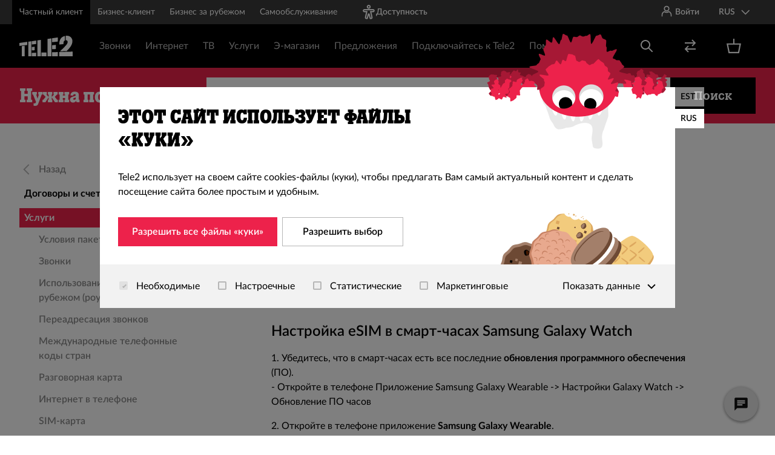

--- FILE ---
content_type: text/html; charset=utf-8
request_url: https://tele2.ee/ru/abi/teenused/esim/esimi-aktiveerimine-samsungi-kellas
body_size: 221420
content:
<!DOCTYPE html><html lang="ru"><head><meta charSet="utf-8"/><meta name="viewport" content="width=device-width"/><script type="text/javascript">(function (g, e, n, es, ys) {
    g['_genesysJs'] = e;
    g[e] = g[e] || function () {
      (g[e].q = g[e].q || []).push(arguments)
    };
    g[e].t = 1 * new Date();
    g[e].c = es;
    ys = document.createElement('script'); ys.async = 1; ys.src = n; ys.charset = 'utf-8'; document.head.appendChild(ys);
  })(window, 'Genesys', 'https://apps.mypurecloud.de/genesys-bootstrap/genesys.min.js', {
    environment: 'prod-euc1',
    deploymentId: 'f408a805-a596-47e1-8dd0-a623c82c7d66'
  });</script><script id="CookieBot" src="https://consent.cookiebot.com/uc.js" data-cbid="e648c19c-80f4-42a1-91b2-8351396e86f5" data-culture="ru" data-blockingmode="ignore" data-framework="TCFv2.2" type="text/javascript"></script><title>Активирование eSIM в смарт-часах Samsung и Huawei</title><meta name="title" content="Активирование eSIM в смарт-часах Samsung и Huawei"/><meta property="og:image" content="https://tele2.ee/media/catalog/product/placeholder/default/product_placeholder_1.png"/><link rel="canonical" href="https://tele2.ee/ru/abi/teenused/esim/esimi-aktiveerimine-samsungi-kellas"/><meta name="next-head-count" content="8"/><link rel="preload" href="/fonts/Tele2Slab/Tele2Slab-TextBold.woff" as="font" type="font/woff" crossorigin="anonymous"/><link rel="preload" href="/fonts/Tele2Slab/Tele2Slab-TextBold.woff2" as="font" type="font/woff2" crossorigin="anonymous"/><link rel="shortcut icon" type="image/x-icon" href="/img/favicon.ico"/><link rel="manifest" href="/manifest.json"/><meta name="mobile-web-app-capable" content="yes"/><meta name="apple-mobile-web-app-capable" content="yes"/><meta name="application-name" content="tele2"/><meta name="apple-mobile-web-app-title" content="tele2"/><meta name="theme-color" content="#f60"/><meta name="msapplication-navbutton-color" content="#f60"/><meta name="apple-mobile-web-app-status-bar-style" content="black-translucent"/><meta name="msapplication-starturl" content="/"/><link rel="apple-touch-icon" type="image/png" sizes="192x192" href="/icons/tele2-192x192.png"/><link rel="preload" href="/_next/static/css/683321f1b72ffd2d.css" as="style"/><link rel="stylesheet" href="/_next/static/css/683321f1b72ffd2d.css" data-n-g=""/><link rel="preload" href="/_next/static/css/417ca4869859fd5c.css" as="style"/><link rel="stylesheet" href="/_next/static/css/417ca4869859fd5c.css" data-n-p=""/><link rel="preload" href="/_next/static/css/d77efa65fbc28619.css" as="style"/><link rel="stylesheet" href="/_next/static/css/d77efa65fbc28619.css" data-n-p=""/><link rel="preload" href="/_next/static/css/3d38ec92fff4f332.css" as="style"/><link rel="stylesheet" href="/_next/static/css/3d38ec92fff4f332.css"/><link rel="preload" href="/_next/static/css/9844082f8e5b4e72.css" as="style"/><link rel="stylesheet" href="/_next/static/css/9844082f8e5b4e72.css"/><link rel="preload" href="/_next/static/css/c36502d0f50656fb.css" as="style"/><link rel="stylesheet" href="/_next/static/css/c36502d0f50656fb.css"/><link rel="preload" href="/_next/static/css/9c0a2cffdcfd1a10.css" as="style"/><link rel="stylesheet" href="/_next/static/css/9c0a2cffdcfd1a10.css"/><link rel="preload" href="/_next/static/css/78dd3b41f4d299e5.css" as="style"/><link rel="stylesheet" href="/_next/static/css/78dd3b41f4d299e5.css"/><link rel="preload" href="/_next/static/css/6d8070bdd9078cac.css" as="style"/><link rel="stylesheet" href="/_next/static/css/6d8070bdd9078cac.css"/><link rel="preload" href="/_next/static/css/d87ca0bff485a9bb.css" as="style"/><link rel="stylesheet" href="/_next/static/css/d87ca0bff485a9bb.css"/><noscript data-n-css=""></noscript><script defer="" nomodule="" src="/_next/static/chunks/polyfills-78c92fac7aa8fdd8.js"></script><script defer="" src="/_next/static/chunks/6746.build68381.js"></script><script defer="" src="/_next/static/chunks/7991-build68381.js"></script><script defer="" src="/_next/static/chunks/234.build68381.js"></script><script defer="" src="/_next/static/chunks/6450.build68381.js"></script><script defer="" src="/_next/static/chunks/698-build68381.js"></script><script defer="" src="/_next/static/chunks/9813.build68381.js"></script><script defer="" src="/_next/static/chunks/9031-build68381.js"></script><script defer="" src="/_next/static/chunks/4851.build68381.js"></script><script defer="" src="/_next/static/chunks/1014.build68381.js"></script><script defer="" src="/_next/static/chunks/9638.build68381.js"></script><script src="/_next/static/chunks/webpack-build68381.js" defer=""></script><script src="/_next/static/chunks/framework-build68381.js" defer=""></script><script src="/_next/static/chunks/main-build68381.js" defer=""></script><script src="/_next/static/chunks/pages/_app-build68381.js" defer=""></script><script src="/_next/static/chunks/6310-build68381.js" defer=""></script><script src="/_next/static/chunks/5551-build68381.js" defer=""></script><script src="/_next/static/chunks/8771-build68381.js" defer=""></script><script src="/_next/static/chunks/7726-build68381.js" defer=""></script><script src="/_next/static/chunks/8470-build68381.js" defer=""></script><script src="/_next/static/chunks/3303-build68381.js" defer=""></script><script src="/_next/static/chunks/5930-build68381.js" defer=""></script><script src="/_next/static/chunks/pages/%5B%5B...path%5D%5D-build68381.js" defer=""></script><script src="/_next/static/build68381/_buildManifest.js" defer=""></script><script src="/_next/static/build68381/_ssgManifest.js" defer=""></script></head><body id="html-body" class="scrollbar-offset"><div id="__next"><div class="Website_root--app__4i93O Website_root--private__KJ7vg"><div tabindex="0"></div><a href="#main-content" id="skip-link" class="SkipToContent_root__5suvs">Перейти к содержанию</a><div class="Layout_body__Lq8Np"><div class="Layout_top__5EWdp"><div data-testid="header" class="Header_site-header___ZBRA"><div class="HeaderTopBar_root__mk3pu"><div data-test="container-default" class="Container_root__xZ9vt"><div class="HeaderTopBar_inner__DO76p"><div class="Hidden_root--sm-down__tckcD"><div data-testid="website-switcher" class="WebsiteSwitcher_root__gow2R"><ul><li><a class="WebsiteSwitcher_link__K55XI WebsiteSwitcher_link--active__w8aPH website-link website-link--private" href="/ru">Частный клиент</a></li><li><a class="WebsiteSwitcher_link__K55XI website-link website-link--business" href="/ru/ettevotja">Бизнес-клиент</a></li><li><a class="WebsiteSwitcher_link__K55XI website-link website-link--solutions" href="/ru/rahvusvaheline">Бизнес за рубежом</a></li><li><a href="https://identity.tele2.ee/Account/Login?lang=ru-RU" class="WebsiteSwitcher_link__K55XI">Самообслуживание</a></li></ul></div></div><div class="Hidden_root--md-down__v1Ctm"><a class="AccessibilityLink_accessibility__2drIK" href="/ru/ligipaasetavus"><span data-testid="undefined-icon" class="SvgIcon_root__7ZVMn icon SvgIcon_root--size-sm__9mAZn"><svg width="24" height="24" viewBox="0 0 24 24" fill="none" xmlns="http://www.w3.org/2000/svg">
<path d="M12 2C12.3315 2 12.6495 2.1317 12.8839 2.36612C13.1183 2.60054 13.25 2.91848 13.25 3.25C13.25 3.58152 13.1183 3.89946 12.8839 4.13388C12.6495 4.3683 12.3315 4.5 12 4.5C11.6685 4.5 11.3505 4.3683 11.1161 4.13388C10.8817 3.89946 10.75 3.58152 10.75 3.25C10.75 2.91848 10.8817 2.60054 11.1161 2.36612C11.3505 2.1317 11.6685 2 12 2ZM8.75 3.25C8.75 4.11195 9.09241 4.9386 9.7019 5.5481C10.3114 6.15759 11.138 6.5 12 6.5C12.862 6.5 13.6886 6.15759 14.2981 5.5481C14.9076 4.9386 15.25 4.11195 15.25 3.25C15.25 2.38805 14.9076 1.5614 14.2981 0.951903C13.6886 0.34241 12.862 0 12 0C11.138 0 10.3114 0.34241 9.7019 0.951903C9.09241 1.5614 8.75 2.38805 8.75 3.25ZM2.25 9.625C2.25 8.92881 2.52656 8.26113 3.01884 7.76884C3.51113 7.27656 4.17881 7 4.875 7H19.125C19.8212 7 20.4889 7.27656 20.9812 7.76884C21.4734 8.26113 21.75 8.92881 21.75 9.625C21.75 10.3212 21.4734 10.9889 20.9812 11.4812C20.4889 11.9734 19.8212 12.25 19.125 12.25H16.497L18.32 20.458C18.4011 20.8234 18.3992 21.2023 18.3143 21.5669C18.2295 21.9314 18.0638 22.2723 17.8296 22.5642C17.5954 22.8562 17.2987 23.0919 16.9612 23.2538C16.6238 23.4158 16.2543 23.4999 15.88 23.5H13.738L12 17.198L10.261 23.5H8.12C7.74571 23.4999 7.37621 23.4158 7.03877 23.2538C6.70133 23.0919 6.40456 22.8562 6.17037 22.5642C5.93618 22.2723 5.77053 21.9314 5.68566 21.5669C5.60079 21.2023 5.59885 20.8234 5.68 20.458L7.503 12.25H4.875C4.17881 12.25 3.51113 11.9734 3.01884 11.4812C2.52656 10.9889 2.25 10.3212 2.25 9.625ZM4.875 9C4.70924 9 4.55027 9.06585 4.43306 9.18306C4.31585 9.30027 4.25 9.45924 4.25 9.625C4.25 9.79076 4.31585 9.94973 4.43306 10.0669C4.55027 10.1842 4.70924 10.25 4.875 10.25H9.997L7.632 20.892C7.61584 20.9651 7.61628 21.0408 7.63329 21.1137C7.65029 21.1865 7.68343 21.2546 7.73026 21.313C7.77709 21.3713 7.83642 21.4184 7.90387 21.4508C7.97133 21.4832 8.04518 21.5 8.12 21.5H8.739L10.739 14.25H13.261L15.261 21.5H15.881C15.9557 21.4998 16.0295 21.4829 16.0968 21.4505C16.1641 21.418 16.2233 21.3709 16.2701 21.3126C16.3168 21.2543 16.3498 21.1862 16.3668 21.1134C16.3837 21.0406 16.3841 20.965 16.368 20.892L14.003 10.25H19.125C19.2908 10.25 19.4497 10.1842 19.5669 10.0669C19.6842 9.94973 19.75 9.79076 19.75 9.625C19.75 9.45924 19.6842 9.30027 19.5669 9.18306C19.4497 9.06585 19.2908 9 19.125 9H4.875Z" fill="white"/>
</svg></span><span>Доступность</span></a></div><div class="HeaderTopBar_spacer__7xW9S"></div><div class="LocaleMenu_root__J9rbH"><button aria-label="Выбор языка Язык выбран RUS" class="LocaleMenu_button__fRmfl"><span>RUS</span><span class="LocaleMenu_icon__2A6WD"><span data-testid="undefined-icon" class="SvgIcon_root__7ZVMn LocaleMenu_icon_figure__9KVw9 icon SvgIcon_root--size-sm__9mAZn"><svg xmlns="http://www.w3.org/2000/svg" viewBox="0 0 24 24">
  <path fill-rule="evenodd" d="M12.363961,14.9497475 L20.1421356,7.17157288 L21.5563492,8.58578644 L12.363961,17.7781746 L10.9497475,16.363961 L3.17157288,8.58578644 L4.58578644,7.17157288 L12.363961,14.9497475 Z"/>
</svg>
</span></span></button></div><!--$--><!--/$--></div></div></div><div class="Header_header-middle__ZLt70"><div data-test="container-default" class="Header_header-middle__container__5jEdf Container_root__xZ9vt"><div class="Header_header-middle__inner__Ujdct"><a class="Header_main-logo__8kwoZ" aria-label="Tele2" href="/ru"><span data-testid="undefined-icon" class="SvgIcon_root__7ZVMn Header_main-logo__image__66PtF icon SvgIcon_root--size-sm__9mAZn">
<?xml version="1.0" encoding="utf-8"?>
<!-- Generator: Adobe Illustrator 24.0.0, SVG Export Plug-In . SVG Version: 6.00 Build 0)  -->
<svg version="1.1" id="Layer_1" xmlns="http://www.w3.org/2000/svg" xmlns:xlink="http://www.w3.org/1999/xlink" x="0px" y="0px"
     viewBox="0 0 83.3 32" style="enable-background:new 0 0 83.3 32;" xml:space="preserve" width="84" height="32">
<style type="text/css">
    .st0-logo{fill-rule:evenodd;clip-rule:evenodd;fill:#FFFFFF;}
</style>
<title>Tele2 logo</title>
<desc>Created with sketchtool.</desc>
<g id="PLP-Filters">
    <g id="Content_1_" transform="translate(-240.000000, 0.000000)">
        <g id="Navigation-_x2F_-Header-_x2F_-Global-Navigation-_x2F_-Desktop-_x2F_-Header-_x2F_-Global">
            <g id="Content" transform="translate(352.000000, 0.000000)">
                <path id="Fill-1" class="st0-logo" d="M-40.7,0.3c-6.1,1.3-9.1,5.9-8.8,13.4l6.5-0.6c-0.3-4.2,1-5.2,2.3-5.8L-40.7,0.3z M-49.8,25.4
                    l0,6.6h21v-7.2L-49.8,25.4z M-31.6,2.3c-2-1.9-4.8-2.7-8-2.2V7c1.3-0.1,2.3,0.4,2.8,1.4c0.7,1.5,0,3.8-1.8,5.9
                    c-2.7,3.3-9.9,10-9.9,10l10.4-0.3c6.3-6.3,8.6-10.1,9-14.9C-28.9,6.5-29.8,4-31.6,2.3L-31.6,2.3z M-77.5,26.3V32h7.8v-5.9
                    L-77.5,26.3z M-83.9,7.2V32h5.4V6.5L-83.9,7.2z M-60.8,25.8V32h9v-6.5L-60.8,25.8z M-60.8,14.8v6.3l5.9-0.3v-6.5L-60.8,14.8z
                     M-60.8,3.9v6.2l9-1V2.6L-60.8,3.9z M-68.1,5v27h6.2V4.1L-68.1,5z M-92.5,26.8V32h6.8v-5.5L-92.5,26.8z M-92.5,17.6v5.3l4.5-0.2
                    v-5.5L-92.5,17.6z M-92.5,8.5v5.2l6.8-0.8V7.5L-92.5,8.5z M-98.1,9.3V32h4.7V8.6L-98.1,9.3z M-108.1,16.2V32h4.5V15.7
                    L-108.1,16.2z M-99.8,9.5v5l-12.2,1.4v-4.6L-99.8,9.5z"/>
            </g>
        </g>
    </g>
</g>
</svg>
            </span></a><a data-testid="toggle-mobile-menu" class="Header_toggle-mobile-menu___m0Eg Header_mobile-only__f0P1H Header_has-modules__9dZEJ"><span class="Header_default-icon__62Jre"><span data-testid="undefined-icon" class="SvgIcon_root__7ZVMn icon SvgIcon_root--size-sm__9mAZn"><?xml version="1.0" encoding="UTF-8"?>
<svg width="100%" height="100%" viewBox="0 0 24 24" version="1.1" xmlns="http://www.w3.org/2000/svg" xmlns:xlink="http://www.w3.org/1999/xlink">
    <!-- Generator: sketchtool 55.2 (78181) - https://sketchapp.com -->
    <title>7F3D9EE3-ADF7-45C1-AB94-78A518DAACB5</title>
    <desc>Created with sketchtool.</desc>
    <g id="Global-Old-Navigation" stroke="none" stroke-width="1" fill="none" fill-rule="evenodd">
        <g id="(Mobile)-Navigation-transitive---Main" transform="translate(-280.000000, -12.000000)">
            <g id="Navigation-/-Mobile-/-Header-/-Global">
                <g id="Level-1">
                    <g id="Icon-Icon-/-24-/-Hamburger" transform="translate(280.000000, 12.000000)" fill="currentColor">
                        <path d="M3,5 L21,5 L21,7 L3,7 L3,5 Z M9,11 L21,11 L21,13 L9,13 L9,11 Z M3,17 L21,17 L21,19 L3,19 L3,17 Z" id="Combined-Shape"></path>
                    </g>
                </g>
            </g>
        </g>
    </g>
</svg></span></span></a><div data-testid="mobile-menu-wrapper" class="Header_mobile-menu-wrapper__5fW14"><div class="Hidden_root--lg-up__Pvicm"><a class="AccessibilityLink_accessibility__2drIK AccessibilityLink_mobileLink__mRoZ4" href="/ru/ligipaasetavus"><span data-testid="undefined-icon" class="SvgIcon_root__7ZVMn icon SvgIcon_root--size-sm__9mAZn"><svg width="24" height="24" viewBox="0 0 24 24" fill="none" xmlns="http://www.w3.org/2000/svg">
<path d="M12 2C12.3315 2 12.6495 2.1317 12.8839 2.36612C13.1183 2.60054 13.25 2.91848 13.25 3.25C13.25 3.58152 13.1183 3.89946 12.8839 4.13388C12.6495 4.3683 12.3315 4.5 12 4.5C11.6685 4.5 11.3505 4.3683 11.1161 4.13388C10.8817 3.89946 10.75 3.58152 10.75 3.25C10.75 2.91848 10.8817 2.60054 11.1161 2.36612C11.3505 2.1317 11.6685 2 12 2ZM8.75 3.25C8.75 4.11195 9.09241 4.9386 9.7019 5.5481C10.3114 6.15759 11.138 6.5 12 6.5C12.862 6.5 13.6886 6.15759 14.2981 5.5481C14.9076 4.9386 15.25 4.11195 15.25 3.25C15.25 2.38805 14.9076 1.5614 14.2981 0.951903C13.6886 0.34241 12.862 0 12 0C11.138 0 10.3114 0.34241 9.7019 0.951903C9.09241 1.5614 8.75 2.38805 8.75 3.25ZM2.25 9.625C2.25 8.92881 2.52656 8.26113 3.01884 7.76884C3.51113 7.27656 4.17881 7 4.875 7H19.125C19.8212 7 20.4889 7.27656 20.9812 7.76884C21.4734 8.26113 21.75 8.92881 21.75 9.625C21.75 10.3212 21.4734 10.9889 20.9812 11.4812C20.4889 11.9734 19.8212 12.25 19.125 12.25H16.497L18.32 20.458C18.4011 20.8234 18.3992 21.2023 18.3143 21.5669C18.2295 21.9314 18.0638 22.2723 17.8296 22.5642C17.5954 22.8562 17.2987 23.0919 16.9612 23.2538C16.6238 23.4158 16.2543 23.4999 15.88 23.5H13.738L12 17.198L10.261 23.5H8.12C7.74571 23.4999 7.37621 23.4158 7.03877 23.2538C6.70133 23.0919 6.40456 22.8562 6.17037 22.5642C5.93618 22.2723 5.77053 21.9314 5.68566 21.5669C5.60079 21.2023 5.59885 20.8234 5.68 20.458L7.503 12.25H4.875C4.17881 12.25 3.51113 11.9734 3.01884 11.4812C2.52656 10.9889 2.25 10.3212 2.25 9.625ZM4.875 9C4.70924 9 4.55027 9.06585 4.43306 9.18306C4.31585 9.30027 4.25 9.45924 4.25 9.625C4.25 9.79076 4.31585 9.94973 4.43306 10.0669C4.55027 10.1842 4.70924 10.25 4.875 10.25H9.997L7.632 20.892C7.61584 20.9651 7.61628 21.0408 7.63329 21.1137C7.65029 21.1865 7.68343 21.2546 7.73026 21.313C7.77709 21.3713 7.83642 21.4184 7.90387 21.4508C7.97133 21.4832 8.04518 21.5 8.12 21.5H8.739L10.739 14.25H13.261L15.261 21.5H15.881C15.9557 21.4998 16.0295 21.4829 16.0968 21.4505C16.1641 21.418 16.2233 21.3709 16.2701 21.3126C16.3168 21.2543 16.3498 21.1862 16.3668 21.1134C16.3837 21.0406 16.3841 20.965 16.368 20.892L14.003 10.25H19.125C19.2908 10.25 19.4497 10.1842 19.5669 10.0669C19.6842 9.94973 19.75 9.79076 19.75 9.625C19.75 9.45924 19.6842 9.30027 19.5669 9.18306C19.4497 9.06585 19.2908 9 19.125 9H4.875Z" fill="white"/>
</svg></span><span>Доступность</span></a></div><div class="Header_mobileMenuHolder__29GPl"><div class="CategoryHeaderMenu_overlay___szNa"></div><div class="CategoryHeaderMenu_main-menu__zy_WJ"><div class="Hidden_root--md-up__mJbxi"><div data-testid="website-switcher" class="WebsiteSwitcher_root__gow2R WebsiteSwitcher_root--secondary__ppzyO"><div data-testid="default" data-test="grid-default" class="Grid_root--extra__sYeNo Grid_root--container__Erxup"><div data-testid="default" data-test="grid-item-default" class="Grid_root--item__RtIF0 Grid_root--xs-6__wK1oG"><a class="WebsiteSwitcher_link__K55XI WebsiteSwitcher_link--active__w8aPH website-link website-link--private" href="/ru">Частный клиент</a></div><div data-testid="default" data-test="grid-item-default" class="Grid_root--item__RtIF0 Grid_root--xs-6__wK1oG"><a class="WebsiteSwitcher_link__K55XI website-link website-link--business" href="/ru/ettevotja">Бизнес-клиент</a></div><div data-testid="default" data-test="grid-item-default" class="Grid_root--item__RtIF0 Grid_root--xs-6__wK1oG"><a class="WebsiteSwitcher_link__K55XI website-link website-link--solutions" href="/ru/rahvusvaheline">Бизнес за рубежом</a></div><div data-testid="default" data-test="grid-item-default" class="Grid_root--item__RtIF0 Grid_root--xs-6__wK1oG"><a href="https://identity.tele2.ee/Account/Login?lang=ru-RU" class="WebsiteSwitcher_link__K55XI">Самообслуживание</a></div></div></div></div><div class="SubmenuItem_main-menu-item-wrapper__LScoD SubmenuItem_locale-ru__PZYtY SubmenuItem_menu__col-fit__6CK_s"><div class="SubmenuItem_menu-link-holder__ICMbc"><a href="#" target="" class="SubmenuItem_main-menu-item__GAYxA menu-item-level-1 site-link">Звонки</a><div class="SubmenuItem_menu-arrow-wrapper__dibdp"><span data-testid="undefined-icon" class="SvgIcon_root__7ZVMn icon SvgIcon_root--size-sm__9mAZn"><svg xmlns="http://www.w3.org/2000/svg" viewBox="0 0 24 24">
  <path fill-rule="evenodd" d="M12.363961,14.9497475 L20.1421356,7.17157288 L21.5563492,8.58578644 L12.363961,17.7781746 L10.9497475,16.363961 L3.17157288,8.58578644 L4.58578644,7.17157288 L12.363961,14.9497475 Z"/>
</svg>
</span></div></div><div class="SubmenuItem_main-menu__submenu__nMg_2"><div class="SubmenuItem_submenu-column-wrapper__Ys3_o"><div class="SubmenuItem_submenu-container__pppu0"><div class="SubmenuItem_submenu-column__zmezM"><div class="SubmenuItem_menu-link-holder__ICMbc"><div class="SubmenuTitle_submenu-title__8Pcty">Пакеты</div><div class="SubmenuItem_menu-arrow-wrapper__dibdp SubmenuItem_menu-arrow-wrapper--sub__JTc08"><span data-testid="undefined-icon" class="SvgIcon_root__7ZVMn icon SvgIcon_root--size-sm__9mAZn"><svg xmlns="http://www.w3.org/2000/svg" viewBox="0 0 24 24">
  <path fill-rule="evenodd" d="M12.363961,14.9497475 L20.1421356,7.17157288 L21.5563492,8.58578644 L12.363961,17.7781746 L10.9497475,16.363961 L3.17157288,8.58578644 L4.58578644,7.17157288 L12.363961,14.9497475 Z"/>
</svg>
</span></div></div><div class="SubmenuItem_main-submenu__mlsxn"><div class="SubmenuItem_main-submenu-item-wrapper__sC9jv"><a class="SubmenuItem_main-submenu-item__eHuZk menu-item-level-3 site-link" href="https://tele2.ee/ru/paketid/mobiilipaketid">Разговорные пакеты</a></div><div class="SubmenuItem_main-submenu-item-wrapper__sC9jv"><a class="SubmenuItem_main-submenu-item__eHuZk menu-item-level-3 site-link" href="https://tele2.ee/ru/piiramatu">Безлимитный клуб – каждый следующий пакет 12.99 €!</a></div><div class="SubmenuItem_main-submenu-item-wrapper__sC9jv"><a class="SubmenuItem_main-submenu-item__eHuZk menu-item-level-3 site-link" href="https://tele2.ee/spiido">Молодежный пакет Spiido</a></div></div></div><div class="SubmenuItem_submenu-column__zmezM"><div class="SubmenuItem_menu-link-holder__ICMbc"><div class="SubmenuTitle_submenu-title__8Pcty">Мобильный интернет</div><div class="SubmenuItem_menu-arrow-wrapper__dibdp SubmenuItem_menu-arrow-wrapper--sub__JTc08"><span data-testid="undefined-icon" class="SvgIcon_root__7ZVMn icon SvgIcon_root--size-sm__9mAZn"><svg xmlns="http://www.w3.org/2000/svg" viewBox="0 0 24 24">
  <path fill-rule="evenodd" d="M12.363961,14.9497475 L20.1421356,7.17157288 L21.5563492,8.58578644 L12.363961,17.7781746 L10.9497475,16.363961 L3.17157288,8.58578644 L4.58578644,7.17157288 L12.363961,14.9497475 Z"/>
</svg>
</span></div></div><div class="SubmenuItem_main-submenu__mlsxn"><div class="SubmenuItem_main-submenu-item-wrapper__sC9jv"><a class="SubmenuItem_main-submenu-item__eHuZk menu-item-level-3 site-link" href="https://tele2.ee/ru/internet/interneti-lisamaht">Дополнительный объем</a></div><div class="SubmenuItem_main-submenu-item-wrapper__sC9jv"><a class="SubmenuItem_main-submenu-item__eHuZk menu-item-level-3 site-link" href="https://tele2.ee/ru/teenused/valismaa/randlusteenus">Роуминг</a></div><div class="SubmenuItem_main-submenu-item-wrapper__sC9jv"><a class="SubmenuItem_main-submenu-item__eHuZk menu-item-level-3 site-link" href="https://tele2.ee/ru/teenused/valismaa/randlusteenus#kkk">Лимит за рубежом</a></div><div class="SubmenuItem_main-submenu-item-wrapper__sC9jv"><a class="SubmenuItem_main-submenu-item__eHuZk menu-item-level-3 site-link" href="https://tele2.ee/ru/teenused/valismaa/randlusteenus#piiripilet">Пограничный билет</a></div><div class="SubmenuItem_main-submenu-item-wrapper__sC9jv"><a class="SubmenuItem_main-submenu-item__eHuZk menu-item-level-3 site-link" href="https://tele2.ee/ru/leviala">5G</a></div></div></div><div class="SubmenuItem_submenu-column__zmezM"><div class="SubmenuItem_menu-link-holder__ICMbc"><div class="SubmenuTitle_submenu-title__8Pcty">Разговорные услуги</div><div class="SubmenuItem_menu-arrow-wrapper__dibdp SubmenuItem_menu-arrow-wrapper--sub__JTc08"><span data-testid="undefined-icon" class="SvgIcon_root__7ZVMn icon SvgIcon_root--size-sm__9mAZn"><svg xmlns="http://www.w3.org/2000/svg" viewBox="0 0 24 24">
  <path fill-rule="evenodd" d="M12.363961,14.9497475 L20.1421356,7.17157288 L21.5563492,8.58578644 L12.363961,17.7781746 L10.9497475,16.363961 L3.17157288,8.58578644 L4.58578644,7.17157288 L12.363961,14.9497475 Z"/>
</svg>
</span></div></div><div class="SubmenuItem_main-submenu__mlsxn"><div class="SubmenuItem_main-submenu-item-wrapper__sC9jv"><a class="SubmenuItem_main-submenu-item__eHuZk menu-item-level-3 site-link" href="https://tele2.ee/ru/teenused/mugavusteenused/mobiil-id">Mobiil-ID</a></div><div class="SubmenuItem_main-submenu-item-wrapper__sC9jv"><a class="SubmenuItem_main-submenu-item__eHuZk menu-item-level-3 site-link" href="https://tele2.ee/ru/teenused/mugavusteenused/esim">eSIM</a></div><div class="SubmenuItem_main-submenu-item-wrapper__sC9jv"><a class="SubmenuItem_main-submenu-item__eHuZk menu-item-level-3 site-link" href="https://tele2.ee/volte">VoLTE и VoWIFI</a></div><div class="SubmenuItem_main-submenu-item-wrapper__sC9jv"><a class="SubmenuItem_main-submenu-item__eHuZk menu-item-level-3 site-link" href="https://tele2.ee/ru/teenused/valismaa/rahvusvahelised-koned">Звонки из Эстонии</a></div><div class="SubmenuItem_main-submenu-item-wrapper__sC9jv"><a class="SubmenuItem_main-submenu-item__eHuZk menu-item-level-3 site-link" href="https://tele2.ee/ru/teenused/koneteenused#konede-suunamine">Переадресация звонков</a></div><div class="SubmenuItem_main-submenu-item-wrapper__sC9jv"><a class="SubmenuItem_main-submenu-item__eHuZk menu-item-level-3 site-link" href="https://tele2.ee/ru/teenused/koneteenused#uritatud-kone-teavitus">Оповещение о пропущенных звонках</a></div><div class="SubmenuItem_main-submenu-item-wrapper__sC9jv"><a class="SubmenuItem_main-submenu-item__eHuZk menu-item-level-3 site-link" href="https://tele2.ee/ru/teenused/koneteenused#eritariifsete-numbrite-piirang">Ограничение номеров со спецтарифом</a></div><div class="SubmenuItem_main-submenu-item-wrapper__sC9jv"><a class="SubmenuItem_main-submenu-item__eHuZk menu-item-level-3 site-link" href="https://tele2.ee/ru/teenused/koneteenused#konepost">Автоответчик</a></div></div></div><div class="SubmenuItem_submenu-column__zmezM"><div class="SubmenuItem_menu-link-holder__ICMbc"><a class="SubmenuTitle_submenu-title__8Pcty site-link" href="https://tele2.ee/ru/konekaart">Разговорная карта</a><div class="SubmenuItem_menu-arrow-wrapper__dibdp SubmenuItem_menu-arrow-wrapper--sub__JTc08"><span data-testid="undefined-icon" class="SvgIcon_root__7ZVMn icon SvgIcon_root--size-sm__9mAZn"><svg xmlns="http://www.w3.org/2000/svg" viewBox="0 0 24 24">
  <path fill-rule="evenodd" d="M12.363961,14.9497475 L20.1421356,7.17157288 L21.5563492,8.58578644 L12.363961,17.7781746 L10.9497475,16.363961 L3.17157288,8.58578644 L4.58578644,7.17157288 L12.363961,14.9497475 Z"/>
</svg>
</span></div></div><div class="SubmenuItem_main-submenu__mlsxn"><div class="SubmenuItem_main-submenu-item-wrapper__sC9jv"><a class="SubmenuItem_main-submenu-item__eHuZk menu-item-level-3 site-link" href="https://tele2.ee/ru/konekaart#stardikad">Стартовые пакеты</a></div><div class="SubmenuItem_main-submenu-item-wrapper__sC9jv"><a class="SubmenuItem_main-submenu-item__eHuZk menu-item-level-3 site-link" href="https://tele2.ee/ru/paketid/konekaart">Пакеты разговорной карты</a></div><div class="SubmenuItem_main-submenu-item-wrapper__sC9jv"><a class="SubmenuItem_main-submenu-item__eHuZk menu-item-level-3 site-link" href="https://tele2.ee/ru/konekaart#aktiveerimine">Активация</a></div><div class="SubmenuItem_main-submenu-item-wrapper__sC9jv"><a class="SubmenuItem_main-submenu-item__eHuZk menu-item-level-3 site-link" href="https://tele2.ee/ru/konekaart/laadimine">Загрузка</a></div><div class="SubmenuItem_main-submenu-item-wrapper__sC9jv"><a href="https://konekaart.tele2.ee/" target="" class="SubmenuItem_main-submenu-item__eHuZk menu-item-level-3 site-link">Самообслуживание для разговорной карты</a></div><div class="SubmenuItem_main-submenu-item-wrapper__sC9jv"><a class="SubmenuItem_main-submenu-item__eHuZk menu-item-level-3 site-link" href="https://tele2.ee/ru/konekaart#form-konekaart-rus">Переоформление на договорное подключение</a></div><div class="SubmenuItem_main-submenu-item-wrapper__sC9jv"><a class="SubmenuItem_main-submenu-item__eHuZk menu-item-level-3 site-link" href="https://tele2.ee/abi/teenused/konekaart/konekaardiga-valismaal">С разговорной картой за рубежом</a></div></div></div></div></div></div></div><div class="SubmenuItem_main-menu-item-wrapper__LScoD SubmenuItem_locale-ru__PZYtY SubmenuItem_menu__col-fit__6CK_s"><div class="SubmenuItem_menu-link-holder__ICMbc"><a href="#" target="" class="SubmenuItem_main-menu-item__GAYxA menu-item-level-1 site-link">Интернет</a><div class="SubmenuItem_menu-arrow-wrapper__dibdp"><span data-testid="undefined-icon" class="SvgIcon_root__7ZVMn icon SvgIcon_root--size-sm__9mAZn"><svg xmlns="http://www.w3.org/2000/svg" viewBox="0 0 24 24">
  <path fill-rule="evenodd" d="M12.363961,14.9497475 L20.1421356,7.17157288 L21.5563492,8.58578644 L12.363961,17.7781746 L10.9497475,16.363961 L3.17157288,8.58578644 L4.58578644,7.17157288 L12.363961,14.9497475 Z"/>
</svg>
</span></div></div><div class="SubmenuItem_main-menu__submenu__nMg_2"><div class="SubmenuItem_submenu-column-wrapper__Ys3_o"><div class="SubmenuItem_submenu-container__pppu0"><div class="SubmenuItem_submenu-column__zmezM"><div class="SubmenuItem_menu-link-holder__ICMbc"><div class="SubmenuTitle_submenu-title__8Pcty">Пакеты</div><div class="SubmenuItem_menu-arrow-wrapper__dibdp SubmenuItem_menu-arrow-wrapper--sub__JTc08"><span data-testid="undefined-icon" class="SvgIcon_root__7ZVMn icon SvgIcon_root--size-sm__9mAZn"><svg xmlns="http://www.w3.org/2000/svg" viewBox="0 0 24 24">
  <path fill-rule="evenodd" d="M12.363961,14.9497475 L20.1421356,7.17157288 L21.5563492,8.58578644 L12.363961,17.7781746 L10.9497475,16.363961 L3.17157288,8.58578644 L4.58578644,7.17157288 L12.363961,14.9497475 Z"/>
</svg>
</span></div></div><div class="SubmenuItem_main-submenu__mlsxn"><div class="SubmenuItem_main-submenu-item-wrapper__sC9jv"><a class="SubmenuItem_main-submenu-item__eHuZk menu-item-level-3 site-link" href="https://tele2.ee/ru/internet/internet-koju">Интернет для дома</a></div><div class="SubmenuItem_main-submenu-item-wrapper__sC9jv"><a class="SubmenuItem_main-submenu-item__eHuZk menu-item-level-3 site-link" href="https://tele2.ee/ru/piiramatukodu">Интернет + TB</a></div><div class="SubmenuItem_main-submenu-item-wrapper__sC9jv"><a href="https://tele2.ee/ru/5g" target="blank" class="SubmenuItem_main-submenu-item__eHuZk menu-item-level-3 site-link">Зона действия сети Tele2</a></div></div></div></div></div></div></div><div class="SubmenuItem_main-menu-item-wrapper__LScoD SubmenuItem_locale-ru__PZYtY SubmenuItem_menu__col-fit__6CK_s"><div class="SubmenuItem_menu-link-holder__ICMbc"><a href="#" target="" class="SubmenuItem_main-menu-item__GAYxA menu-item-level-1 site-link">ТВ</a><div class="SubmenuItem_menu-arrow-wrapper__dibdp"><span data-testid="undefined-icon" class="SvgIcon_root__7ZVMn icon SvgIcon_root--size-sm__9mAZn"><svg xmlns="http://www.w3.org/2000/svg" viewBox="0 0 24 24">
  <path fill-rule="evenodd" d="M12.363961,14.9497475 L20.1421356,7.17157288 L21.5563492,8.58578644 L12.363961,17.7781746 L10.9497475,16.363961 L3.17157288,8.58578644 L4.58578644,7.17157288 L12.363961,14.9497475 Z"/>
</svg>
</span></div></div><div class="SubmenuItem_main-menu__submenu__nMg_2"><div class="SubmenuItem_submenu-column-wrapper__Ys3_o"><div class="SubmenuItem_submenu-container__pppu0"><div class="SubmenuItem_submenu-column__zmezM"><div class="SubmenuItem_menu-link-holder__ICMbc"><a class="SubmenuTitle_submenu-title__8Pcty site-link" href="https://tele2.ee/ru/tv">ТВ Tele2 Go3</a><div class="SubmenuItem_menu-arrow-wrapper__dibdp SubmenuItem_menu-arrow-wrapper--sub__JTc08"><span data-testid="undefined-icon" class="SvgIcon_root__7ZVMn icon SvgIcon_root--size-sm__9mAZn"><svg xmlns="http://www.w3.org/2000/svg" viewBox="0 0 24 24">
  <path fill-rule="evenodd" d="M12.363961,14.9497475 L20.1421356,7.17157288 L21.5563492,8.58578644 L12.363961,17.7781746 L10.9497475,16.363961 L3.17157288,8.58578644 L4.58578644,7.17157288 L12.363961,14.9497475 Z"/>
</svg>
</span></div></div><div class="SubmenuItem_main-submenu__mlsxn"><div class="SubmenuItem_main-submenu-item-wrapper__sC9jv"><a class="SubmenuItem_main-submenu-item__eHuZk menu-item-level-3 site-link" href="https://tele2.ee/ru/tv">ТВ-пакеты</a></div><div class="SubmenuItem_main-submenu-item-wrapper__sC9jv"><a class="SubmenuItem_main-submenu-item__eHuZk menu-item-level-3 site-link" href="https://tele2.ee/ru/piiramatukodu">Интернет + TB</a></div><div class="SubmenuItem_main-submenu-item-wrapper__sC9jv"><a class="SubmenuItem_main-submenu-item__eHuZk menu-item-level-3 site-link" href="https://tele2.ee/ru/abi/teenused/tv-teenus-go3">Руководства</a></div></div></div></div></div></div></div><div class="SubmenuItem_main-menu-item-wrapper__LScoD SubmenuItem_locale-ru__PZYtY SubmenuItem_menu__col-fit__6CK_s"><div class="SubmenuItem_menu-link-holder__ICMbc"><a href="#" target="" class="SubmenuItem_main-menu-item__GAYxA menu-item-level-1 site-link">Услуги</a><div class="SubmenuItem_menu-arrow-wrapper__dibdp"><span data-testid="undefined-icon" class="SvgIcon_root__7ZVMn icon SvgIcon_root--size-sm__9mAZn"><svg xmlns="http://www.w3.org/2000/svg" viewBox="0 0 24 24">
  <path fill-rule="evenodd" d="M12.363961,14.9497475 L20.1421356,7.17157288 L21.5563492,8.58578644 L12.363961,17.7781746 L10.9497475,16.363961 L3.17157288,8.58578644 L4.58578644,7.17157288 L12.363961,14.9497475 Z"/>
</svg>
</span></div></div><div class="SubmenuItem_main-menu__submenu__nMg_2"><div class="SubmenuItem_submenu-column-wrapper__Ys3_o"><div class="SubmenuItem_submenu-container__pppu0"><div class="SubmenuItem_submenu-column__zmezM"><div class="SubmenuItem_menu-link-holder__ICMbc"><div class="SubmenuTitle_submenu-title__8Pcty">Платежи</div><div class="SubmenuItem_menu-arrow-wrapper__dibdp SubmenuItem_menu-arrow-wrapper--sub__JTc08"><span data-testid="undefined-icon" class="SvgIcon_root__7ZVMn icon SvgIcon_root--size-sm__9mAZn"><svg xmlns="http://www.w3.org/2000/svg" viewBox="0 0 24 24">
  <path fill-rule="evenodd" d="M12.363961,14.9497475 L20.1421356,7.17157288 L21.5563492,8.58578644 L12.363961,17.7781746 L10.9497475,16.363961 L3.17157288,8.58578644 L4.58578644,7.17157288 L12.363961,14.9497475 Z"/>
</svg>
</span></div></div><div class="SubmenuItem_main-submenu__mlsxn"><div class="SubmenuItem_main-submenu-item-wrapper__sC9jv"><a class="SubmenuItem_main-submenu-item__eHuZk menu-item-level-3 site-link" href="https://tele2.ee/ru/teenused/mugavusteenused/m-makse">Мобильные платежи</a></div><div class="SubmenuItem_main-submenu-item-wrapper__sC9jv"><a class="SubmenuItem_main-submenu-item__eHuZk menu-item-level-3 site-link" href="https://tele2.ee/ru/teenused/mugavusteenused/google-play">Платежи Google Play</a></div><div class="SubmenuItem_main-submenu-item-wrapper__sC9jv"><a class="SubmenuItem_main-submenu-item__eHuZk menu-item-level-3 site-link" href="https://tele2.ee/ru/teenused/mugavusteenused/apple-carrier-billing">Платежи Apple</a></div><div class="SubmenuItem_main-submenu-item-wrapper__sC9jv"><a class="SubmenuItem_main-submenu-item__eHuZk menu-item-level-3 site-link" href="https://tele2.ee/ru/teenused/mugavusteenused/huawei-appgallery">Платежи Huawei AppGallery</a></div><div class="SubmenuItem_main-submenu-item-wrapper__sC9jv"><a class="SubmenuItem_main-submenu-item__eHuZk menu-item-level-3 site-link" href="https://tele2.ee/ru/teenused/mugavusteenused/parkimine">М-парковка</a></div></div></div><div class="SubmenuItem_submenu-column__zmezM"><div class="SubmenuItem_menu-link-holder__ICMbc"><div class="SubmenuTitle_submenu-title__8Pcty">Умные услуги</div><div class="SubmenuItem_menu-arrow-wrapper__dibdp SubmenuItem_menu-arrow-wrapper--sub__JTc08"><span data-testid="undefined-icon" class="SvgIcon_root__7ZVMn icon SvgIcon_root--size-sm__9mAZn"><svg xmlns="http://www.w3.org/2000/svg" viewBox="0 0 24 24">
  <path fill-rule="evenodd" d="M12.363961,14.9497475 L20.1421356,7.17157288 L21.5563492,8.58578644 L12.363961,17.7781746 L10.9497475,16.363961 L3.17157288,8.58578644 L4.58578644,7.17157288 L12.363961,14.9497475 Z"/>
</svg>
</span></div></div><div class="SubmenuItem_main-submenu__mlsxn"><div class="SubmenuItem_main-submenu-item-wrapper__sC9jv"><a class="SubmenuItem_main-submenu-item__eHuZk menu-item-level-3 site-link" href="https://tele2.ee/ru/teenused/mugavusteenused/lemmikloomaradar">Трекер для домашних любимцев</a></div><div class="SubmenuItem_main-submenu-item-wrapper__sC9jv"><a class="SubmenuItem_main-submenu-item__eHuZk menu-item-level-3 site-link" href="https://tele2.ee/ru/teenused/mugavusteenused/laste-nutikell">Детские смарт-часы</a></div><div class="SubmenuItem_main-submenu-item-wrapper__sC9jv"><a class="SubmenuItem_main-submenu-item__eHuZk menu-item-level-3 site-link" href="https://tele2.ee/ru/onesim-nutikellale">Onesim для смарт-часов</a></div></div></div><div class="SubmenuItem_submenu-column__zmezM"><div class="SubmenuItem_menu-link-holder__ICMbc"><div class="SubmenuTitle_submenu-title__8Pcty">Развлечения</div><div class="SubmenuItem_menu-arrow-wrapper__dibdp SubmenuItem_menu-arrow-wrapper--sub__JTc08"><span data-testid="undefined-icon" class="SvgIcon_root__7ZVMn icon SvgIcon_root--size-sm__9mAZn"><svg xmlns="http://www.w3.org/2000/svg" viewBox="0 0 24 24">
  <path fill-rule="evenodd" d="M12.363961,14.9497475 L20.1421356,7.17157288 L21.5563492,8.58578644 L12.363961,17.7781746 L10.9497475,16.363961 L3.17157288,8.58578644 L4.58578644,7.17157288 L12.363961,14.9497475 Z"/>
</svg>
</span></div></div><div class="SubmenuItem_main-submenu__mlsxn"><div class="SubmenuItem_main-submenu-item-wrapper__sC9jv"><a class="SubmenuItem_main-submenu-item__eHuZk menu-item-level-3 site-link" href="https://tele2.ee/ru/teenused/meelelahutus/loto">М-лото</a></div></div></div><div class="SubmenuItem_submenu-column__zmezM"><div class="SubmenuItem_menu-link-holder__ICMbc"><div class="SubmenuTitle_submenu-title__8Pcty">Прочее</div><div class="SubmenuItem_menu-arrow-wrapper__dibdp SubmenuItem_menu-arrow-wrapper--sub__JTc08"><span data-testid="undefined-icon" class="SvgIcon_root__7ZVMn icon SvgIcon_root--size-sm__9mAZn"><svg xmlns="http://www.w3.org/2000/svg" viewBox="0 0 24 24">
  <path fill-rule="evenodd" d="M12.363961,14.9497475 L20.1421356,7.17157288 L21.5563492,8.58578644 L12.363961,17.7781746 L10.9497475,16.363961 L3.17157288,8.58578644 L4.58578644,7.17157288 L12.363961,14.9497475 Z"/>
</svg>
</span></div></div><div class="SubmenuItem_main-submenu__mlsxn"><div class="SubmenuItem_main-submenu-item-wrapper__sC9jv"><a class="SubmenuItem_main-submenu-item__eHuZk menu-item-level-3 site-link" href="https://tele2.ee/ru/smartrent">Tele2 Smart Rent</a></div><div class="SubmenuItem_main-submenu-item-wrapper__sC9jv"><a class="SubmenuItem_main-submenu-item__eHuZk menu-item-level-3 site-link" href="https://tele2.ee/ru/makselahendused">Платежные решения</a></div><div class="SubmenuItem_main-submenu-item-wrapper__sC9jv"><a class="SubmenuItem_main-submenu-item__eHuZk menu-item-level-3 site-link" href="https://tele2.ee/ru/teenused/mugavusteenused/tagasiost">Услуга выкупа устройств Tele2</a></div><div class="SubmenuItem_main-submenu-item-wrapper__sC9jv"><a class="SubmenuItem_main-submenu-item__eHuZk menu-item-level-3 site-link" href="https://tele2.ee/ru/teenused/mugavusteenused/seadmekindlustus">Страхование устройств</a></div><div class="SubmenuItem_main-submenu-item-wrapper__sC9jv"><a class="SubmenuItem_main-submenu-item__eHuZk menu-item-level-3 site-link" href="https://tele2.ee/digikaitse">Цифровая защита</a></div><div class="SubmenuItem_main-submenu-item-wrapper__sC9jv"><a class="SubmenuItem_main-submenu-item__eHuZk menu-item-level-3 site-link" href="https://tele2.ee/ru/teenused/mugavusteenused/viirusetorje">Защита от программ-вымогателей и вирусов</a></div><div class="SubmenuItem_main-submenu-item-wrapper__sC9jv"><a class="SubmenuItem_main-submenu-item__eHuZk menu-item-level-3 site-link" href="https://tele2.ee/ru/bitdefender-premium-vpn">Premium VPN</a></div></div></div></div></div></div></div><div class="SubmenuItem_main-menu-item-wrapper__LScoD SubmenuItem_locale-ru__PZYtY SubmenuItem_menu__col-fit__6CK_s"><div class="SubmenuItem_menu-link-holder__ICMbc"><a href="#" target="" class="SubmenuItem_main-menu-item__GAYxA menu-item-level-1 site-link">Э-магазин</a><div class="SubmenuItem_menu-arrow-wrapper__dibdp"><span data-testid="undefined-icon" class="SvgIcon_root__7ZVMn icon SvgIcon_root--size-sm__9mAZn"><svg xmlns="http://www.w3.org/2000/svg" viewBox="0 0 24 24">
  <path fill-rule="evenodd" d="M12.363961,14.9497475 L20.1421356,7.17157288 L21.5563492,8.58578644 L12.363961,17.7781746 L10.9497475,16.363961 L3.17157288,8.58578644 L4.58578644,7.17157288 L12.363961,14.9497475 Z"/>
</svg>
</span></div></div><div class="SubmenuItem_main-menu__submenu__nMg_2"><div class="SubmenuItem_submenu-column-wrapper__Ys3_o"><div class="SubmenuItem_submenu-container__pppu0"><div class="SubmenuItem_submenu-column__zmezM"><div class="SubmenuItem_menu-link-holder__ICMbc"><a class="SubmenuTitle_submenu-title__8Pcty site-link" href="https://tele2.ee/ru/pood/mobiiltelefonid">Телефоны</a><div class="SubmenuItem_menu-arrow-wrapper__dibdp SubmenuItem_menu-arrow-wrapper--sub__JTc08"><span data-testid="undefined-icon" class="SvgIcon_root__7ZVMn icon SvgIcon_root--size-sm__9mAZn"><svg xmlns="http://www.w3.org/2000/svg" viewBox="0 0 24 24">
  <path fill-rule="evenodd" d="M12.363961,14.9497475 L20.1421356,7.17157288 L21.5563492,8.58578644 L12.363961,17.7781746 L10.9497475,16.363961 L3.17157288,8.58578644 L4.58578644,7.17157288 L12.363961,14.9497475 Z"/>
</svg>
</span></div></div><div class="SubmenuItem_main-submenu__mlsxn"><div class="SubmenuItem_main-submenu-item-wrapper__sC9jv"><a class="SubmenuItem_main-submenu-item__eHuZk menu-item-level-3 site-link" href="https://tele2.ee/ru/pood/mobiiltelefonid/">Мобильные телефоны</a></div><div class="SubmenuItem_main-submenu-item-wrapper__sC9jv"><a class="SubmenuItem_main-submenu-item__eHuZk menu-item-level-3 site-link" href="https://tele2.ee/ru/pood/kasutatud-seadmed">Подержанные устройства</a></div><div class="SubmenuItem_main-submenu-item-wrapper__sC9jv"><a class="SubmenuItem_main-submenu-item__eHuZk menu-item-level-3 site-link" href="https://tele2.ee/ru/pood/mobiiltelefonid/button_phone/1">Клавишные телефоны</a></div><div class="SubmenuItem_main-submenu-item-wrapper__sC9jv"><a class="SubmenuItem_main-submenu-item__eHuZk menu-item-level-3 site-link" href="https://tele2.ee/ru/pood/mobiiltelefonid/brand/apple">iPhone</a></div><div class="SubmenuItem_main-submenu-item-wrapper__sC9jv"><a class="SubmenuItem_main-submenu-item__eHuZk menu-item-level-3 site-link" href="https://tele2.ee/ru/pood/mobiiltelefonid/brand/samsung">Samsung</a></div><div class="SubmenuItem_main-submenu-item-wrapper__sC9jv"><a class="SubmenuItem_main-submenu-item__eHuZk menu-item-level-3 site-link" href="https://tele2.ee/pood/mobiiltelefonid/brand/xiaomi">Xiaomi</a></div></div></div><div class="SubmenuItem_submenu-column__zmezM"><div class="SubmenuItem_menu-link-holder__ICMbc"><div class="SubmenuTitle_submenu-title__8Pcty">Компьютеры и устройства</div><div class="SubmenuItem_menu-arrow-wrapper__dibdp SubmenuItem_menu-arrow-wrapper--sub__JTc08"><span data-testid="undefined-icon" class="SvgIcon_root__7ZVMn icon SvgIcon_root--size-sm__9mAZn"><svg xmlns="http://www.w3.org/2000/svg" viewBox="0 0 24 24">
  <path fill-rule="evenodd" d="M12.363961,14.9497475 L20.1421356,7.17157288 L21.5563492,8.58578644 L12.363961,17.7781746 L10.9497475,16.363961 L3.17157288,8.58578644 L4.58578644,7.17157288 L12.363961,14.9497475 Z"/>
</svg>
</span></div></div><div class="SubmenuItem_main-submenu__mlsxn"><div class="SubmenuItem_main-submenu-item-wrapper__sC9jv"><a class="SubmenuItem_main-submenu-item__eHuZk menu-item-level-3 site-link" href="https://tele2.ee/ru/pood/tahvelarvutid">Планшеты</a></div><div class="SubmenuItem_main-submenu-item-wrapper__sC9jv"><a class="SubmenuItem_main-submenu-item__eHuZk menu-item-level-3 site-link" href="https://tele2.ee/ru/pood/sulearvutid">Ноутбуки</a></div><div class="SubmenuItem_main-submenu-item-wrapper__sC9jv"><a class="SubmenuItem_main-submenu-item__eHuZk menu-item-level-3 site-link" href="https://tele2.ee/ru/pood/netiseadmed">Роутеры</a></div></div></div><div class="SubmenuItem_submenu-column__zmezM"><div class="SubmenuItem_menu-link-holder__ICMbc"><div class="SubmenuTitle_submenu-title__8Pcty">Развлечения и хобби</div><div class="SubmenuItem_menu-arrow-wrapper__dibdp SubmenuItem_menu-arrow-wrapper--sub__JTc08"><span data-testid="undefined-icon" class="SvgIcon_root__7ZVMn icon SvgIcon_root--size-sm__9mAZn"><svg xmlns="http://www.w3.org/2000/svg" viewBox="0 0 24 24">
  <path fill-rule="evenodd" d="M12.363961,14.9497475 L20.1421356,7.17157288 L21.5563492,8.58578644 L12.363961,17.7781746 L10.9497475,16.363961 L3.17157288,8.58578644 L4.58578644,7.17157288 L12.363961,14.9497475 Z"/>
</svg>
</span></div></div><div class="SubmenuItem_main-submenu__mlsxn"><div class="SubmenuItem_main-submenu-item-wrapper__sC9jv"><a class="SubmenuItem_main-submenu-item__eHuZk menu-item-level-3 site-link" href="https://tele2.ee/ru/pood/korvaklapid">Наушники и колонки</a></div><div class="SubmenuItem_main-submenu-item-wrapper__sC9jv"><a class="SubmenuItem_main-submenu-item__eHuZk menu-item-level-3 site-link" href="https://tele2.ee/ru/pood/nutikellad">Смарт-часы</a></div></div></div><div class="SubmenuItem_submenu-column__zmezM"><div class="SubmenuItem_menu-link-holder__ICMbc"><div class="SubmenuTitle_submenu-title__8Pcty">Умный дом</div><div class="SubmenuItem_menu-arrow-wrapper__dibdp SubmenuItem_menu-arrow-wrapper--sub__JTc08"><span data-testid="undefined-icon" class="SvgIcon_root__7ZVMn icon SvgIcon_root--size-sm__9mAZn"><svg xmlns="http://www.w3.org/2000/svg" viewBox="0 0 24 24">
  <path fill-rule="evenodd" d="M12.363961,14.9497475 L20.1421356,7.17157288 L21.5563492,8.58578644 L12.363961,17.7781746 L10.9497475,16.363961 L3.17157288,8.58578644 L4.58578644,7.17157288 L12.363961,14.9497475 Z"/>
</svg>
</span></div></div><div class="SubmenuItem_main-submenu__mlsxn"><div class="SubmenuItem_main-submenu-item-wrapper__sC9jv"><a class="SubmenuItem_main-submenu-item__eHuZk menu-item-level-3 site-link" href="https://tele2.ee/ru/pood/telerid">Телевизоры</a></div><div class="SubmenuItem_main-submenu-item-wrapper__sC9jv"><a class="SubmenuItem_main-submenu-item__eHuZk menu-item-level-3 site-link" href="https://tele2.ee/ru/pood/robottolmuimejad">Роботы-пылесосы</a></div><div class="SubmenuItem_main-submenu-item-wrapper__sC9jv"><a class="SubmenuItem_main-submenu-item__eHuZk menu-item-level-3 site-link" href="https://tele2.ee/ru/pood/nutikad-seadmed">Умные устройства</a></div></div></div><div class="SubmenuItem_submenu-column__zmezM"><div class="SubmenuItem_menu-link-holder__ICMbc"><a class="SubmenuTitle_submenu-title__8Pcty site-link" href="https://tele2.ee/ru/pood/lisavarustus/">Аксессуары</a><div class="SubmenuItem_menu-arrow-wrapper__dibdp SubmenuItem_menu-arrow-wrapper--sub__JTc08"><span data-testid="undefined-icon" class="SvgIcon_root__7ZVMn icon SvgIcon_root--size-sm__9mAZn"><svg xmlns="http://www.w3.org/2000/svg" viewBox="0 0 24 24">
  <path fill-rule="evenodd" d="M12.363961,14.9497475 L20.1421356,7.17157288 L21.5563492,8.58578644 L12.363961,17.7781746 L10.9497475,16.363961 L3.17157288,8.58578644 L4.58578644,7.17157288 L12.363961,14.9497475 Z"/>
</svg>
</span></div></div><div class="SubmenuItem_main-submenu__mlsxn"><div class="SubmenuItem_main-submenu-item-wrapper__sC9jv"><a class="SubmenuItem_main-submenu-item__eHuZk menu-item-level-3 site-link" href="https://tele2.ee/ru/pood/lisavarustus/kaaned">Чехлы и обложки</a></div><div class="SubmenuItem_main-submenu-item-wrapper__sC9jv"><a class="SubmenuItem_main-submenu-item__eHuZk menu-item-level-3 site-link" href="https://tele2.ee/ru/pood/lisavarustus/kaitseklaasid">Защитные стекла</a></div><div class="SubmenuItem_main-submenu-item-wrapper__sC9jv"><a class="SubmenuItem_main-submenu-item__eHuZk menu-item-level-3 site-link" href="https://tele2.ee/ru/pood/lisavarustus/laadijad-kaablid-adapterid">Зарядные устройства и адаптеры</a></div></div></div></div></div></div></div><div class="SubmenuItem_main-menu-item-wrapper__LScoD SubmenuItem_locale-ru__PZYtY SubmenuItem_menu__col-fit__6CK_s"><div class="SubmenuItem_menu-link-holder__ICMbc"><a class="SubmenuItem_main-menu-item__GAYxA menu-item-level-1 site-link" href="https://tele2.ee/ru/pakkumised">Предложения</a><div class="SubmenuItem_menu-arrow-wrapper__dibdp"><span data-testid="undefined-icon" class="SvgIcon_root__7ZVMn icon SvgIcon_root--size-sm__9mAZn"><svg xmlns="http://www.w3.org/2000/svg" viewBox="0 0 24 24">
  <path fill-rule="evenodd" d="M12.363961,14.9497475 L20.1421356,7.17157288 L21.5563492,8.58578644 L12.363961,17.7781746 L10.9497475,16.363961 L3.17157288,8.58578644 L4.58578644,7.17157288 L12.363961,14.9497475 Z"/>
</svg>
</span></div></div><div class="SubmenuItem_main-menu__submenu__nMg_2"><div class="SubmenuItem_submenu-column-wrapper__Ys3_o"><div class="SubmenuItem_submenu-container__pppu0"><div class="SubmenuItem_submenu-column__zmezM"><div class="SubmenuItem_menu-link-holder__ICMbc"><div class="SubmenuTitle_submenu-title__8Pcty">Лучшие предложения</div><div class="SubmenuItem_menu-arrow-wrapper__dibdp SubmenuItem_menu-arrow-wrapper--sub__JTc08"><span data-testid="undefined-icon" class="SvgIcon_root__7ZVMn icon SvgIcon_root--size-sm__9mAZn"><svg xmlns="http://www.w3.org/2000/svg" viewBox="0 0 24 24">
  <path fill-rule="evenodd" d="M12.363961,14.9497475 L20.1421356,7.17157288 L21.5563492,8.58578644 L12.363961,17.7781746 L10.9497475,16.363961 L3.17157288,8.58578644 L4.58578644,7.17157288 L12.363961,14.9497475 Z"/>
</svg>
</span></div></div><div class="SubmenuItem_main-submenu__mlsxn"><div class="SubmenuItem_main-submenu-item-wrapper__sC9jv"><a class="SubmenuItem_main-submenu-item__eHuZk menu-item-level-3 site-link" href="https://tele2.ee/ru/samsung">Суперпредложения Samsung</a></div><div class="SubmenuItem_main-submenu-item-wrapper__sC9jv"><a class="SubmenuItem_main-submenu-item__eHuZk menu-item-level-3 site-link" href="https://tele2.ee/pood/tag/kuupakkumine">Ежемесячные предложения</a></div><div class="SubmenuItem_main-submenu-item-wrapper__sC9jv"><a class="SubmenuItem_main-submenu-item__eHuZk menu-item-level-3 site-link" href="https://tele2.ee/ru/smartrent#smartvalik"> Smart Rent – Smart выбор</a></div><div class="SubmenuItem_main-submenu-item-wrapper__sC9jv"><a class="SubmenuItem_main-submenu-item__eHuZk menu-item-level-3 site-link" href="https://tele2.ee/apple">Предложения Apple</a></div><div class="SubmenuItem_main-submenu-item-wrapper__sC9jv"><a class="SubmenuItem_main-submenu-item__eHuZk menu-item-level-3 site-link" href="https://tele2.ee/ru/pakkumised">Смотреть все предложения</a></div></div></div><div class="SubmenuItem_submenu-column__zmezM"><div class="SubmenuItem_menu-link-holder__ICMbc"><div class="SubmenuTitle_submenu-title__8Pcty">Предложения по обслуживанию</div><div class="SubmenuItem_menu-arrow-wrapper__dibdp SubmenuItem_menu-arrow-wrapper--sub__JTc08"><span data-testid="undefined-icon" class="SvgIcon_root__7ZVMn icon SvgIcon_root--size-sm__9mAZn"><svg xmlns="http://www.w3.org/2000/svg" viewBox="0 0 24 24">
  <path fill-rule="evenodd" d="M12.363961,14.9497475 L20.1421356,7.17157288 L21.5563492,8.58578644 L12.363961,17.7781746 L10.9497475,16.363961 L3.17157288,8.58578644 L4.58578644,7.17157288 L12.363961,14.9497475 Z"/>
</svg>
</span></div></div><div class="SubmenuItem_main-submenu__mlsxn"><div class="SubmenuItem_main-submenu-item-wrapper__sC9jv"><a class="SubmenuItem_main-submenu-item__eHuZk menu-item-level-3 site-link" href="https://tele2.ee/ru/piiramatu">Безлимитный клуб</a></div><div class="SubmenuItem_main-submenu-item-wrapper__sC9jv"><a class="SubmenuItem_main-submenu-item__eHuZk menu-item-level-3 site-link" href="https://tele2.ee/ru/piiramatukodu">Безлимитный Дом</a></div><div class="SubmenuItem_main-submenu-item-wrapper__sC9jv"><a class="SubmenuItem_main-submenu-item__eHuZk menu-item-level-3 site-link" href="https://tele2.ee/ru/konekaart/kampaaniad">Кампании разговорной карты</a></div><div class="SubmenuItem_main-submenu-item-wrapper__sC9jv"><a class="SubmenuItem_main-submenu-item__eHuZk menu-item-level-3 site-link" href="https://tele2.ee/ru/pakkumised#teenused_ru">Смотреть все предложения</a></div></div></div><div class="SubmenuItem_submenu-column__zmezM"><div class="SubmenuItem_menu-link-holder__ICMbc"><div class="SubmenuTitle_submenu-title__8Pcty">Предложения устройств</div><div class="SubmenuItem_menu-arrow-wrapper__dibdp SubmenuItem_menu-arrow-wrapper--sub__JTc08"><span data-testid="undefined-icon" class="SvgIcon_root__7ZVMn icon SvgIcon_root--size-sm__9mAZn"><svg xmlns="http://www.w3.org/2000/svg" viewBox="0 0 24 24">
  <path fill-rule="evenodd" d="M12.363961,14.9497475 L20.1421356,7.17157288 L21.5563492,8.58578644 L12.363961,17.7781746 L10.9497475,16.363961 L3.17157288,8.58578644 L4.58578644,7.17157288 L12.363961,14.9497475 Z"/>
</svg>
</span></div></div><div class="SubmenuItem_main-submenu__mlsxn"><div class="SubmenuItem_main-submenu-item-wrapper__sC9jv"><a class="SubmenuItem_main-submenu-item__eHuZk menu-item-level-3 site-link" href="https://tele2.ee/ru/pood/kasutatud-seadmed">Как новое</a></div><div class="SubmenuItem_main-submenu-item-wrapper__sC9jv"><a class="SubmenuItem_main-submenu-item__eHuZk menu-item-level-3 site-link" href="https://tele2.ee/pood/tag/discount">Cкидка</a></div><div class="SubmenuItem_main-submenu-item-wrapper__sC9jv"><a class="SubmenuItem_main-submenu-item__eHuZk menu-item-level-3 site-link" href="https://tele2.ee/ru/pakkumised#seadmed_ru">Смотреть все предложения</a></div></div></div></div></div></div></div><div class="SubmenuItem_main-menu-item-wrapper__LScoD SubmenuItem_locale-ru__PZYtY SubmenuItem_menu__col-fit__6CK_s"><div class="SubmenuItem_menu-link-holder__ICMbc"><a class="SubmenuItem_main-menu-item__GAYxA menu-item-level-1 site-link" href="https://tele2.ee/ru/liitu-tele2ga">Подключайтесь к Tele2</a></div></div><div class="SubmenuItem_main-menu-item-wrapper__LScoD SubmenuItem_locale-ru__PZYtY SubmenuItem_menu__col-fit__6CK_s"><div class="SubmenuItem_menu-link-holder__ICMbc"><a class="SubmenuItem_main-menu-item__GAYxA menu-item-level-1 site-link" href="https://tele2.ee/ru/abi">Помощь</a><div class="SubmenuItem_menu-arrow-wrapper__dibdp"><span data-testid="undefined-icon" class="SvgIcon_root__7ZVMn icon SvgIcon_root--size-sm__9mAZn"><svg xmlns="http://www.w3.org/2000/svg" viewBox="0 0 24 24">
  <path fill-rule="evenodd" d="M12.363961,14.9497475 L20.1421356,7.17157288 L21.5563492,8.58578644 L12.363961,17.7781746 L10.9497475,16.363961 L3.17157288,8.58578644 L4.58578644,7.17157288 L12.363961,14.9497475 Z"/>
</svg>
</span></div></div><div class="SubmenuItem_main-menu__submenu__nMg_2"><div class="SubmenuItem_submenu-column-wrapper__Ys3_o"><div class="SubmenuItem_submenu-container__pppu0"><div class="SubmenuItem_submenu-column__zmezM"><div class="SubmenuItem_menu-link-holder__ICMbc"><div class="SubmenuTitle_submenu-title__8Pcty">Основные темы</div><div class="SubmenuItem_menu-arrow-wrapper__dibdp SubmenuItem_menu-arrow-wrapper--sub__JTc08"><span data-testid="undefined-icon" class="SvgIcon_root__7ZVMn icon SvgIcon_root--size-sm__9mAZn"><svg xmlns="http://www.w3.org/2000/svg" viewBox="0 0 24 24">
  <path fill-rule="evenodd" d="M12.363961,14.9497475 L20.1421356,7.17157288 L21.5563492,8.58578644 L12.363961,17.7781746 L10.9497475,16.363961 L3.17157288,8.58578644 L4.58578644,7.17157288 L12.363961,14.9497475 Z"/>
</svg>
</span></div></div><div class="SubmenuItem_main-submenu__mlsxn"><div class="SubmenuItem_main-submenu-item-wrapper__sC9jv"><a class="SubmenuItem_main-submenu-item__eHuZk menu-item-level-3 site-link" href="https://tele2.ee/ru/abi/lepingud-ja-arveldus">Договоры и счета</a></div><div class="SubmenuItem_main-submenu-item-wrapper__sC9jv"><a class="SubmenuItem_main-submenu-item__eHuZk menu-item-level-3 site-link" href="https://tele2.ee/ru/abi/teenused">Услуги</a></div><div class="SubmenuItem_main-submenu-item-wrapper__sC9jv"><a class="SubmenuItem_main-submenu-item__eHuZk menu-item-level-3 site-link" href="https://tele2.ee/ru/abi/internet-arvutis">Интернет в компьютере</a></div><div class="SubmenuItem_main-submenu-item-wrapper__sC9jv"><a class="SubmenuItem_main-submenu-item__eHuZk menu-item-level-3 site-link" href="https://tele2.ee/ru/abi/tele2-levi-ja-seadmetugi">Техническая поддержка</a></div><div class="SubmenuItem_main-submenu-item-wrapper__sC9jv"><a class="SubmenuItem_main-submenu-item__eHuZk menu-item-level-3 site-link" href="https://tele2.ee/ru/abi/e-pood-iseteenindus">Интернет-магазин и кабинет</a></div></div></div><div class="SubmenuItem_submenu-column__zmezM"><div class="SubmenuItem_menu-link-holder__ICMbc"><div class="SubmenuTitle_submenu-title__8Pcty">Контакты</div><div class="SubmenuItem_menu-arrow-wrapper__dibdp SubmenuItem_menu-arrow-wrapper--sub__JTc08"><span data-testid="undefined-icon" class="SvgIcon_root__7ZVMn icon SvgIcon_root--size-sm__9mAZn"><svg xmlns="http://www.w3.org/2000/svg" viewBox="0 0 24 24">
  <path fill-rule="evenodd" d="M12.363961,14.9497475 L20.1421356,7.17157288 L21.5563492,8.58578644 L12.363961,17.7781746 L10.9497475,16.363961 L3.17157288,8.58578644 L4.58578644,7.17157288 L12.363961,14.9497475 Z"/>
</svg>
</span></div></div><div class="SubmenuItem_main-submenu__mlsxn"><div class="SubmenuItem_main-submenu-item-wrapper__sC9jv"><a class="SubmenuItem_main-submenu-item__eHuZk menu-item-level-3 site-link" href="https://tele2.ee/ru/kontaktid">Контакты Теле2</a></div><div class="SubmenuItem_main-submenu-item-wrapper__sC9jv"><a class="SubmenuItem_main-submenu-item__eHuZk menu-item-level-3 site-link" href="https://tele2.ee/ru/kontaktid#esindused">Представительства</a></div><div class="SubmenuItem_main-submenu-item-wrapper__sC9jv"><a class="SubmenuItem_main-submenu-item__eHuZk menu-item-level-3 site-link" href="https://tele2.ee/ru/kontaktid#arikliendi-kontaktid">Контакты для бизнес-клиентов</a></div></div></div></div></div></div></div></div></div></div><div class="HeaderSearch_root__Jd_Uf"><a href="#" class="HeaderSearch_button__h3irY search-button"><span class="HeaderSearch_icon__KQBqJ"><span data-testid="undefined-icon" class="SvgIcon_root__7ZVMn icon SvgIcon_root--size-sm__9mAZn"><?xml version="1.0" encoding="utf-8"?>
<!-- Generator: Adobe Illustrator 24.0.0, SVG Export Plug-In . SVG Version: 6.00 Build 0)  -->
<svg version="1.1" id="Layer_1" xmlns="http://www.w3.org/2000/svg" xmlns:xlink="http://www.w3.org/1999/xlink" x="0px" y="0px"
     viewBox="0 0 24 24" style="enable-background:new 0 0 24 24;" xml:space="preserve">
<style type="text/css">

</style>
<title>Otsing</title>
<desc>Created with sketchtool.</desc>
<g id="Content" transform="translate(352.000000, 0.000000)">
    <g id="Icon-Icon-_x2F_-24-_x2F_-Search" transform="translate(1032.000000, 24.000000)">
        <path id="Combined-Shape" class="st0" d="M-1374-22c4.4,0,8,3.6,8,8c0,1.8-0.6,3.6-1.7,4.9l5.5,5.5c0.4,0.4,0.4,1,0,1.4
            c-0.4,0.4-1,0.4-1.4,0l-5.5-5.5c-1.4,1.1-3.1,1.7-4.9,1.7c-4.4,0-8-3.6-8-8S-1378.4-22-1374-22z M-1374-20c-3.3,0-6,2.7-6,6
            s2.7,6,6,6s6-2.7,6-6S-1370.7-20-1374-20z"/>
    </g>
</g>
</svg>
</span></span></a><div class="HeaderSearch_content__xRxX5"><div class="HeaderSearch_overlay__SaiJw"></div><div class="HeaderSearch_form__OF0x6"><form name="search-form" class="HeaderSearch_form_inner__29CIZ"><button aria-label="Поиск" type="submit" class="HeaderSearch_form_icon__Y_Iqb"><span data-testid="undefined-icon" class="SvgIcon_root__7ZVMn icon SvgIcon_root--size-sm__9mAZn"><?xml version="1.0" encoding="utf-8"?>
<!-- Generator: Adobe Illustrator 24.0.0, SVG Export Plug-In . SVG Version: 6.00 Build 0)  -->
<svg version="1.1" id="Layer_1" xmlns="http://www.w3.org/2000/svg" xmlns:xlink="http://www.w3.org/1999/xlink" x="0px" y="0px"
     viewBox="0 0 24 24" style="enable-background:new 0 0 24 24;" xml:space="preserve">
<style type="text/css">

</style>
<title>Otsing</title>
<desc>Created with sketchtool.</desc>
<g id="Content" transform="translate(352.000000, 0.000000)">
    <g id="Icon-Icon-_x2F_-24-_x2F_-Search" transform="translate(1032.000000, 24.000000)">
        <path id="Combined-Shape" class="st0" d="M-1374-22c4.4,0,8,3.6,8,8c0,1.8-0.6,3.6-1.7,4.9l5.5,5.5c0.4,0.4,0.4,1,0,1.4
            c-0.4,0.4-1,0.4-1.4,0l-5.5-5.5c-1.4,1.1-3.1,1.7-4.9,1.7c-4.4,0-8-3.6-8-8S-1378.4-22-1374-22z M-1374-20c-3.3,0-6,2.7-6,6
            s2.7,6,6,6s6-2.7,6-6S-1370.7-20-1374-20z"/>
    </g>
</g>
</svg>
</span></button><input aria-label="Что бы вам ни приходило в голову, начинайте печатать. Попробуй это сейчас!" type="text" name="keyword" class="HeaderSearch_input__tngtK" value=""/><button data-test="default" class="Button_root__l4RZt button-default HeaderSearch_submit_button__xt0pU" data-testid="button-default" aria-label="Поиск" id=""><span class="Button_children-wrapper__RUoCt">Поиск</span></button></form></div></div></div><div data-test="headerComparison" data-testid="headerComparison" class="CompareLink_header-comparison-link__iCZ8P header-comparison"><a class="CompareLink_compare-button__1cbAX" aria-label="Сравнение" href="/ru/comparison"><span data-testid="undefined-icon" class="SvgIcon_root__7ZVMn CompareLink_icon__9Uq9y icon SvgIcon_root--size-sm__9mAZn"><svg width="100%" height="100%" viewBox="0 0 24 24" fill="none" xmlns="http://www.w3.org/2000/svg">
<path fill-rule="evenodd" clip-rule="evenodd" d="M17.5858 5.99989L14.2929 2.707L15.7071 1.29279L21.4142 6.99989L15.7071 12.707L14.2929 11.2928L17.5858 7.99989H3V5.99989H17.5858Z" fill="currentColor"/>
<path fill-rule="evenodd" clip-rule="evenodd" d="M6.41422 18.0001L9.70711 21.293L8.2929 22.7072L2.58579 17.0001L8.2929 11.293L9.70711 12.7072L6.41422 16.0001L21 16.0001L21 18.0001L6.41422 18.0001Z" fill="currentColor"/>
</svg>
</span></a></div><div data-test="headerCart" data-testid="header-cart" class="Cart_header-root__cTRd_"><button aria-label="Товары в корзине 0" class="Cart_cart__K8aOP" data-testid="header-cart-button"><span data-testid="undefined-icon" class="SvgIcon_root__7ZVMn icon SvgIcon_root--size-sm__9mAZn"><svg width="100%" height="100%" viewBox="0 0 22 22" fill="none" xmlns="http://www.w3.org/2000/svg">
<path fill-rule="evenodd" clip-rule="evenodd" d="M12 0H10V7H0L3 22H19L22 7H12V0ZM2.43961 9L4.63961 20H17.3604L19.5604 9H2.43961Z" fill="currentColor"/>
</svg>
</span></button></div></div></div></div></div></div><div class="Layout_center__RasS_" id="main-content"><div><!--$--><!--/$--></div><div class="AppProviders_messages_container__1zjkf"></div><div></div><!--$--><!--/$--><!--$--><!--/$--><div class="HelpLayout_root--extra__mznWS"><div class="HelpSearchBar_root__rD13r"><div data-test="container-default" class="Container_root__xZ9vt"><div class="HelpSearchBar_holder__6XMmb"><div class="HelpSearchBar_label__k6l1P">Нужна помощь?</div><form name="search-help" class="HelpSearchBar_bar__KIL_m"><div class="HelpSearchBar_input_holder__hD_SS"><div class="HelpSearchBar_icon_holder__QZtx0"><span data-testid="undefined-icon" class="SvgIcon_root__7ZVMn HelpSearchBar_icon__D0CEx icon SvgIcon_root--size-sm__9mAZn"><?xml version="1.0" encoding="utf-8"?>
<!-- Generator: Adobe Illustrator 24.0.0, SVG Export Plug-In . SVG Version: 6.00 Build 0)  -->
<svg version="1.1" id="Layer_1" xmlns="http://www.w3.org/2000/svg" xmlns:xlink="http://www.w3.org/1999/xlink" x="0px" y="0px"
     viewBox="0 0 24 24" style="enable-background:new 0 0 24 24;" xml:space="preserve">
<style type="text/css">

</style>
<title>Otsing</title>
<desc>Created with sketchtool.</desc>
<g id="Content" transform="translate(352.000000, 0.000000)">
    <g id="Icon-Icon-_x2F_-24-_x2F_-Search" transform="translate(1032.000000, 24.000000)">
        <path id="Combined-Shape" class="st0" d="M-1374-22c4.4,0,8,3.6,8,8c0,1.8-0.6,3.6-1.7,4.9l5.5,5.5c0.4,0.4,0.4,1,0,1.4
            c-0.4,0.4-1,0.4-1.4,0l-5.5-5.5c-1.4,1.1-3.1,1.7-4.9,1.7c-4.4,0-8-3.6-8-8S-1378.4-22-1374-22z M-1374-20c-3.3,0-6,2.7-6,6
            s2.7,6,6,6s6-2.7,6-6S-1370.7-20-1374-20z"/>
    </g>
</g>
</svg>
</span></div><div class="Autocomplete_root__sH_xQ Autocomplete_root--related__W8slk"><div class="TextField_root__JOmJZ TextField_root--related__hTfjR" data-test="undefined-Field"><label class="TextField_label__qx2SO TextField_visuallyHidden__rLovA">Введите ключевое слово...</label><div class="TextField_underline__eNO55"><input aria-label="Введите ключевое слово..." placeholder="Введите ключевое слово..." class="TextField_input__UVBPS" data-testid="undefined-input" value=""/><div class="Autocomplete_end_adornment__NjXyO"></div></div></div><!--$--><!--/$--></div></div><button data-test="default" class="Button_root__l4RZt Button_root--primary__qKzGp HelpSearchBar_button__h_cOb button-default" type="submit" data-testid="button-default" aria-label="Поиск" id=""><span class="Button_children-wrapper__RUoCt">Поиск</span></button></form></div></div></div><div data-test="container-default" class="Container_root__xZ9vt"><div class="HelpLayout_content__xL8jO"><div class="HelpSidebar_root__jvuv_ HelpSidebar_root--extra__vXilP"><div><a class="HelpBackLink_link__OJAjl" href="/ru/abi/teenused/esim"><span class="HelpBackLink_link_icon_holder__JmIe5"><span data-testid="undefined-icon" class="SvgIcon_root__7ZVMn HelpBackLink_link_icon__fnTUw icon SvgIcon_root--size-sm__9mAZn"><svg width="100%" height="100%" viewBox="0 0 24 24" fill="none" xmlns="http://www.w3.org/2000/svg">
<path fill-rule="evenodd" clip-rule="evenodd" d="M9.12129 12L16.4142 19.2928L15 20.7071L6.29286 12L15 3.29285L16.4142 4.70706L9.12129 12Z" fill="currentColor"/>
</svg>
</span></span><span>Назад</span></a></div><div class="HelpSidebar_list__nmVaA"><div class="HelpSidebar_list_item__niHzj"><a class="CategoryLink_link__k0MiU" href="/ru/abi/lepingud-ja-arveldus"><span class="CategoryLink_link_text__Td9HR">Договоры и счета</span><span class="CategoryLink_icon_holder__sYKpR"><span data-testid="undefined-icon" class="SvgIcon_root__7ZVMn CategoryLink_link_icon__D25S6 icon SvgIcon_root--size-xs__hc_mW"><svg xmlns="http://www.w3.org/2000/svg" viewBox="0 0 24 24">
  <path fill-rule="evenodd" d="M12.363961,14.9497475 L20.1421356,7.17157288 L21.5563492,8.58578644 L12.363961,17.7781746 L10.9497475,16.363961 L3.17157288,8.58578644 L4.58578644,7.17157288 L12.363961,14.9497475 Z"/>
</svg>
</span></span></a></div><div class="HelpSidebar_list_item__niHzj HelpSidebar_list_item--current__fSAUL"><a class="CategoryLink_current__F9c7F" href="/ru/abi/teenused"><span>Услуги</span><span class="CategoryLink_icon_holder__sYKpR CategoryLink_icon_holder--current__9lnX4"><span data-testid="undefined-icon" class="SvgIcon_root__7ZVMn icon SvgIcon_root--size-xs__hc_mW"><svg width="100%" height="100%" viewBox="0 0 24 24" fill="none" xmlns="http://www.w3.org/2000/svg">
<path fill-rule="evenodd" clip-rule="evenodd" d="M12.364 10.0001L4.58584 17.7783L3.17163 16.3641L10.9498 8.58593L12.364 7.17172L13.7782 8.58593L21.5564 16.3641L20.1422 17.7783L12.364 10.0001Z" fill="currentColor"/>
</svg>
</span></span></a><div class="HelpSidebar_sections__ASKkX"><div class="HelpSidebar_section_link_holder__Lz5hQ"><a class="HelpSidebar_section_link__M_Zd4" href="/ru/abi/teenused/teenuste-hinnakirjad-ja-paketi-tingimused"><span>Условия пакетов</span><span class="HelpSidebar_icon_holder__dpMqi HelpSidebar_icon_holder--section__zEIbA"><span data-testid="undefined-icon" class="SvgIcon_root__7ZVMn icon SvgIcon_root--size-sm__9mAZn"><svg width="100%" height="100%" viewBox="0 0 24 24" fill="none" xmlns="http://www.w3.org/2000/svg">
<path fill-rule="evenodd" clip-rule="evenodd" d="M14.5859 12L7.29297 19.2929L8.70718 20.7071L17.4143 12L8.70718 3.29291L7.29297 4.70712L14.5859 12Z" fill="currentColor"/>
</svg>
</span></span></a></div><div class="HelpSidebar_section_link_holder__Lz5hQ"><a class="HelpSidebar_section_link__M_Zd4" href="/ru/abi/teenused/koned-konepost-sms-mms"><span>Звонки</span><span class="HelpSidebar_icon_holder__dpMqi HelpSidebar_icon_holder--section__zEIbA"><span data-testid="undefined-icon" class="SvgIcon_root__7ZVMn icon SvgIcon_root--size-sm__9mAZn"><svg width="100%" height="100%" viewBox="0 0 24 24" fill="none" xmlns="http://www.w3.org/2000/svg">
<path fill-rule="evenodd" clip-rule="evenodd" d="M14.5859 12L7.29297 19.2929L8.70718 20.7071L17.4143 12L8.70718 3.29291L7.29297 4.70712L14.5859 12Z" fill="currentColor"/>
</svg>
</span></span></a></div><div class="HelpSidebar_section_link_holder__Lz5hQ"><a class="HelpSidebar_section_link__M_Zd4" href="/ru/abi/teenused/telefoniga-valismaal-roaming"><span>Использование телефона за рубежом (pоуминг)</span><span class="HelpSidebar_icon_holder__dpMqi HelpSidebar_icon_holder--section__zEIbA"><span data-testid="undefined-icon" class="SvgIcon_root__7ZVMn icon SvgIcon_root--size-sm__9mAZn"><svg width="100%" height="100%" viewBox="0 0 24 24" fill="none" xmlns="http://www.w3.org/2000/svg">
<path fill-rule="evenodd" clip-rule="evenodd" d="M14.5859 12L7.29297 19.2929L8.70718 20.7071L17.4143 12L8.70718 3.29291L7.29297 4.70712L14.5859 12Z" fill="currentColor"/>
</svg>
</span></span></a></div><div class="HelpSidebar_section_link_holder__Lz5hQ"><a class="HelpSidebar_section_link__M_Zd4" href="/ru/abi/teenused/konede-suunamine"><span>Переадресация звонков</span><span class="HelpSidebar_icon_holder__dpMqi HelpSidebar_icon_holder--section__zEIbA"><span data-testid="undefined-icon" class="SvgIcon_root__7ZVMn icon SvgIcon_root--size-sm__9mAZn"><svg width="100%" height="100%" viewBox="0 0 24 24" fill="none" xmlns="http://www.w3.org/2000/svg">
<path fill-rule="evenodd" clip-rule="evenodd" d="M14.5859 12L7.29297 19.2929L8.70718 20.7071L17.4143 12L8.70718 3.29291L7.29297 4.70712L14.5859 12Z" fill="currentColor"/>
</svg>
</span></span></a></div><div class="HelpSidebar_section_link_holder__Lz5hQ"><a class="HelpSidebar_section_link__M_Zd4" href="/ru/abi/teenused/riikide-suunakoodid-valismaale-helistamisel"><span>Международные телефонные коды стран</span><span class="HelpSidebar_icon_holder__dpMqi HelpSidebar_icon_holder--section__zEIbA"><span data-testid="undefined-icon" class="SvgIcon_root__7ZVMn icon SvgIcon_root--size-sm__9mAZn"><svg width="100%" height="100%" viewBox="0 0 24 24" fill="none" xmlns="http://www.w3.org/2000/svg">
<path fill-rule="evenodd" clip-rule="evenodd" d="M14.5859 12L7.29297 19.2929L8.70718 20.7071L17.4143 12L8.70718 3.29291L7.29297 4.70712L14.5859 12Z" fill="currentColor"/>
</svg>
</span></span></a></div><div class="HelpSidebar_section_link_holder__Lz5hQ"><a class="HelpSidebar_section_link__M_Zd4" href="/ru/abi/teenused/konekaart"><span>Разговорная карта</span><span class="HelpSidebar_icon_holder__dpMqi HelpSidebar_icon_holder--section__zEIbA"><span data-testid="undefined-icon" class="SvgIcon_root__7ZVMn icon SvgIcon_root--size-sm__9mAZn"><svg width="100%" height="100%" viewBox="0 0 24 24" fill="none" xmlns="http://www.w3.org/2000/svg">
<path fill-rule="evenodd" clip-rule="evenodd" d="M14.5859 12L7.29297 19.2929L8.70718 20.7071L17.4143 12L8.70718 3.29291L7.29297 4.70712L14.5859 12Z" fill="currentColor"/>
</svg>
</span></span></a></div><div class="HelpSidebar_section_link_holder__Lz5hQ"><a class="HelpSidebar_section_link__M_Zd4" href="/ru/abi/teenused/internet-telefonis"><span>Интернет в телефоне</span><span class="HelpSidebar_icon_holder__dpMqi HelpSidebar_icon_holder--section__zEIbA"><span data-testid="undefined-icon" class="SvgIcon_root__7ZVMn icon SvgIcon_root--size-sm__9mAZn"><svg width="100%" height="100%" viewBox="0 0 24 24" fill="none" xmlns="http://www.w3.org/2000/svg">
<path fill-rule="evenodd" clip-rule="evenodd" d="M14.5859 12L7.29297 19.2929L8.70718 20.7071L17.4143 12L8.70718 3.29291L7.29297 4.70712L14.5859 12Z" fill="currentColor"/>
</svg>
</span></span></a></div><div class="HelpSidebar_section_link_holder__Lz5hQ"><a class="HelpSidebar_section_link__M_Zd4" href="/ru/abi/teenused/sim-kaart"><span>SIM-карта</span><span class="HelpSidebar_icon_holder__dpMqi HelpSidebar_icon_holder--section__zEIbA"><span data-testid="undefined-icon" class="SvgIcon_root__7ZVMn icon SvgIcon_root--size-sm__9mAZn"><svg width="100%" height="100%" viewBox="0 0 24 24" fill="none" xmlns="http://www.w3.org/2000/svg">
<path fill-rule="evenodd" clip-rule="evenodd" d="M14.5859 12L7.29297 19.2929L8.70718 20.7071L17.4143 12L8.70718 3.29291L7.29297 4.70712L14.5859 12Z" fill="currentColor"/>
</svg>
</span></span></a></div><div class="HelpSidebar_section_link_holder__Lz5hQ"><a class="HelpSidebar_section_link__M_Zd4" href="/ru/abi/teenused/mobiil-id"><span>Mobiil-ID</span><span class="HelpSidebar_icon_holder__dpMqi HelpSidebar_icon_holder--section__zEIbA"><span data-testid="undefined-icon" class="SvgIcon_root__7ZVMn icon SvgIcon_root--size-sm__9mAZn"><svg width="100%" height="100%" viewBox="0 0 24 24" fill="none" xmlns="http://www.w3.org/2000/svg">
<path fill-rule="evenodd" clip-rule="evenodd" d="M14.5859 12L7.29297 19.2929L8.70718 20.7071L17.4143 12L8.70718 3.29291L7.29297 4.70712L14.5859 12Z" fill="currentColor"/>
</svg>
</span></span></a></div><div class="HelpSidebar_section_link_holder__Lz5hQ"><a class="HelpSidebar_section_link__M_Zd4" href="/ru/abi/teenused/smart-id"><span>Smart-ID</span><span class="HelpSidebar_icon_holder__dpMqi HelpSidebar_icon_holder--section__zEIbA"><span data-testid="undefined-icon" class="SvgIcon_root__7ZVMn icon SvgIcon_root--size-sm__9mAZn"><svg width="100%" height="100%" viewBox="0 0 24 24" fill="none" xmlns="http://www.w3.org/2000/svg">
<path fill-rule="evenodd" clip-rule="evenodd" d="M14.5859 12L7.29297 19.2929L8.70718 20.7071L17.4143 12L8.70718 3.29291L7.29297 4.70712L14.5859 12Z" fill="currentColor"/>
</svg>
</span></span></a></div><div class="HelpSidebar_section_link_holder__Lz5hQ"><a class="HelpSidebar_section_link__M_Zd4" href="/ru/abi/teenused/seadmete-muuk-jarelmaks-taisteenusliising"><span>Решения по финансированию</span><span class="HelpSidebar_icon_holder__dpMqi HelpSidebar_icon_holder--section__zEIbA"><span data-testid="undefined-icon" class="SvgIcon_root__7ZVMn icon SvgIcon_root--size-sm__9mAZn"><svg width="100%" height="100%" viewBox="0 0 24 24" fill="none" xmlns="http://www.w3.org/2000/svg">
<path fill-rule="evenodd" clip-rule="evenodd" d="M14.5859 12L7.29297 19.2929L8.70718 20.7071L17.4143 12L8.70718 3.29291L7.29297 4.70712L14.5859 12Z" fill="currentColor"/>
</svg>
</span></span></a></div><div class="HelpSidebar_section_link_holder__Lz5hQ"><a class="HelpSidebar_section_link__M_Zd4" href="/ru/abi/teenused/tv-teenus-go3"><span>TB Go3 – часто задаваемые вопросы</span><span class="HelpSidebar_icon_holder__dpMqi HelpSidebar_icon_holder--section__zEIbA"><span data-testid="undefined-icon" class="SvgIcon_root__7ZVMn icon SvgIcon_root--size-sm__9mAZn"><svg width="100%" height="100%" viewBox="0 0 24 24" fill="none" xmlns="http://www.w3.org/2000/svg">
<path fill-rule="evenodd" clip-rule="evenodd" d="M14.5859 12L7.29297 19.2929L8.70718 20.7071L17.4143 12L8.70718 3.29291L7.29297 4.70712L14.5859 12Z" fill="currentColor"/>
</svg>
</span></span></a></div><div class="HelpSidebar_section_link_holder__Lz5hQ"><a class="HelpSidebar_section_link__M_Zd4" href="/ru/abi/teenused/mobiilimaksed-m-maksed"><span>Mобильные платежи</span><span class="HelpSidebar_icon_holder__dpMqi HelpSidebar_icon_holder--section__zEIbA"><span data-testid="undefined-icon" class="SvgIcon_root__7ZVMn icon SvgIcon_root--size-sm__9mAZn"><svg width="100%" height="100%" viewBox="0 0 24 24" fill="none" xmlns="http://www.w3.org/2000/svg">
<path fill-rule="evenodd" clip-rule="evenodd" d="M14.5859 12L7.29297 19.2929L8.70718 20.7071L17.4143 12L8.70718 3.29291L7.29297 4.70712L14.5859 12Z" fill="currentColor"/>
</svg>
</span></span></a></div><div class="HelpSidebar_section_link_holder__Lz5hQ"><a class="HelpSidebar_section_link__M_Zd4" href="/ru/abi/teenused/perioodiline-sisuteenus"><span>Контент-услуги </span><span class="HelpSidebar_icon_holder__dpMqi HelpSidebar_icon_holder--section__zEIbA"><span data-testid="undefined-icon" class="SvgIcon_root__7ZVMn icon SvgIcon_root--size-sm__9mAZn"><svg width="100%" height="100%" viewBox="0 0 24 24" fill="none" xmlns="http://www.w3.org/2000/svg">
<path fill-rule="evenodd" clip-rule="evenodd" d="M14.5859 12L7.29297 19.2929L8.70718 20.7071L17.4143 12L8.70718 3.29291L7.29297 4.70712L14.5859 12Z" fill="currentColor"/>
</svg>
</span></span></a></div><div class="HelpSidebar_section_link_holder__Lz5hQ"><a class="HelpSidebar_section_link__M_Zd4" href="/ru/abi/teenused/valismaal-eritariifsele-numbrile-helistamine"><span>Звонок на специальный тарифный номер за границу</span><span class="HelpSidebar_icon_holder__dpMqi HelpSidebar_icon_holder--section__zEIbA"><span data-testid="undefined-icon" class="SvgIcon_root__7ZVMn icon SvgIcon_root--size-sm__9mAZn"><svg width="100%" height="100%" viewBox="0 0 24 24" fill="none" xmlns="http://www.w3.org/2000/svg">
<path fill-rule="evenodd" clip-rule="evenodd" d="M14.5859 12L7.29297 19.2929L8.70718 20.7071L17.4143 12L8.70718 3.29291L7.29297 4.70712L14.5859 12Z" fill="currentColor"/>
</svg>
</span></span></a></div><div class="HelpSidebar_section_link_holder__Lz5hQ HelpSidebar_section_link_holder--active__OxQuL"><a class="HelpSidebar_section_link__M_Zd4" href="/ru/abi/teenused/esim"><span>eSIM</span><span class="HelpSidebar_icon_holder__dpMqi HelpSidebar_icon_holder--section__zEIbA"><span data-testid="undefined-icon" class="SvgIcon_root__7ZVMn icon SvgIcon_root--size-sm__9mAZn"><svg width="100%" height="100%" viewBox="0 0 24 24" fill="none" xmlns="http://www.w3.org/2000/svg">
<path fill-rule="evenodd" clip-rule="evenodd" d="M14.5859 12L7.29297 19.2929L8.70718 20.7071L17.4143 12L8.70718 3.29291L7.29297 4.70712L14.5859 12Z" fill="currentColor"/>
</svg>
</span></span></a></div><div class="HelpSidebar_section_link_holder__Lz5hQ"><a class="HelpSidebar_section_link__M_Zd4" href="/ru/abi/teenused/onesim"><span>OneSIM</span><span class="HelpSidebar_icon_holder__dpMqi HelpSidebar_icon_holder--section__zEIbA"><span data-testid="undefined-icon" class="SvgIcon_root__7ZVMn icon SvgIcon_root--size-sm__9mAZn"><svg width="100%" height="100%" viewBox="0 0 24 24" fill="none" xmlns="http://www.w3.org/2000/svg">
<path fill-rule="evenodd" clip-rule="evenodd" d="M14.5859 12L7.29297 19.2929L8.70718 20.7071L17.4143 12L8.70718 3.29291L7.29297 4.70712L14.5859 12Z" fill="currentColor"/>
</svg>
</span></span></a></div><div class="HelpSidebar_section_link_holder__Lz5hQ"><a class="HelpSidebar_section_link__M_Zd4" href="/ru/abi/teenused/digikaitse"><span>Цифровая защита</span><span class="HelpSidebar_icon_holder__dpMqi HelpSidebar_icon_holder--section__zEIbA"><span data-testid="undefined-icon" class="SvgIcon_root__7ZVMn icon SvgIcon_root--size-sm__9mAZn"><svg width="100%" height="100%" viewBox="0 0 24 24" fill="none" xmlns="http://www.w3.org/2000/svg">
<path fill-rule="evenodd" clip-rule="evenodd" d="M14.5859 12L7.29297 19.2929L8.70718 20.7071L17.4143 12L8.70718 3.29291L7.29297 4.70712L14.5859 12Z" fill="currentColor"/>
</svg>
</span></span></a></div><div class="HelpSidebar_section_link_holder__Lz5hQ"><a class="HelpSidebar_section_link__M_Zd4" href="/ru/abi/teenused/go3-netflix-ja-setanta-sports-teenuste-kasutamine"><span>Использование услуги Netflix и Setanta Sports</span><span class="HelpSidebar_icon_holder__dpMqi HelpSidebar_icon_holder--section__zEIbA"><span data-testid="undefined-icon" class="SvgIcon_root__7ZVMn icon SvgIcon_root--size-sm__9mAZn"><svg width="100%" height="100%" viewBox="0 0 24 24" fill="none" xmlns="http://www.w3.org/2000/svg">
<path fill-rule="evenodd" clip-rule="evenodd" d="M14.5859 12L7.29297 19.2929L8.70718 20.7071L17.4143 12L8.70718 3.29291L7.29297 4.70712L14.5859 12Z" fill="currentColor"/>
</svg>
</span></span></a></div></div></div><div class="HelpSidebar_list_item__niHzj"><a class="CategoryLink_link__k0MiU" href="/ru/abi/internet-arvutis"><span class="CategoryLink_link_text__Td9HR">Интернет в компьютере</span><span class="CategoryLink_icon_holder__sYKpR"><span data-testid="undefined-icon" class="SvgIcon_root__7ZVMn CategoryLink_link_icon__D25S6 icon SvgIcon_root--size-xs__hc_mW"><svg xmlns="http://www.w3.org/2000/svg" viewBox="0 0 24 24">
  <path fill-rule="evenodd" d="M12.363961,14.9497475 L20.1421356,7.17157288 L21.5563492,8.58578644 L12.363961,17.7781746 L10.9497475,16.363961 L3.17157288,8.58578644 L4.58578644,7.17157288 L12.363961,14.9497475 Z"/>
</svg>
</span></span></a></div><div class="HelpSidebar_list_item__niHzj"><a class="CategoryLink_link__k0MiU" href="/ru/abi/tele2-levi-ja-seadmetugi"><span class="CategoryLink_link_text__Td9HR">Действия сети Tele2 и техническая поддержка</span><span class="CategoryLink_icon_holder__sYKpR"><span data-testid="undefined-icon" class="SvgIcon_root__7ZVMn CategoryLink_link_icon__D25S6 icon SvgIcon_root--size-xs__hc_mW"><svg xmlns="http://www.w3.org/2000/svg" viewBox="0 0 24 24">
  <path fill-rule="evenodd" d="M12.363961,14.9497475 L20.1421356,7.17157288 L21.5563492,8.58578644 L12.363961,17.7781746 L10.9497475,16.363961 L3.17157288,8.58578644 L4.58578644,7.17157288 L12.363961,14.9497475 Z"/>
</svg>
</span></span></a></div><div class="HelpSidebar_list_item__niHzj"><a class="CategoryLink_link__k0MiU" href="/ru/abi/e-pood-iseteenindus"><span class="CategoryLink_link_text__Td9HR">Интернет-магазин и самообслуживание</span><span class="CategoryLink_icon_holder__sYKpR"><span data-testid="undefined-icon" class="SvgIcon_root__7ZVMn CategoryLink_link_icon__D25S6 icon SvgIcon_root--size-xs__hc_mW"><svg xmlns="http://www.w3.org/2000/svg" viewBox="0 0 24 24">
  <path fill-rule="evenodd" d="M12.363961,14.9497475 L20.1421356,7.17157288 L21.5563492,8.58578644 L12.363961,17.7781746 L10.9497475,16.363961 L3.17157288,8.58578644 L4.58578644,7.17157288 L12.363961,14.9497475 Z"/>
</svg>
</span></span></a></div></div></div><div class="HelpLayout_main__DEmf9"><div class="HelpBreadcrumbs_root__APnSQ"><div class="HelpBreadcrumbs_link_list__lnrWk"><div class="HelpBreadcrumbs_link_holder__ma_Bv"><a class="HelpBreadcrumbs_link__WaQ5s" href="/ru/abi">Помощь</a></div><div class="HelpBreadcrumbs_link_holder__ma_Bv"><div class="HelpBreadcrumbs_icon_holder__s_rf7"><span data-testid="undefined-icon" class="SvgIcon_root__7ZVMn HelpBreadcrumbs_icon__4LOva icon SvgIcon_root--size-xs__hc_mW"><svg width="100%" height="100%" viewBox="0 0 24 24" fill="none" xmlns="http://www.w3.org/2000/svg">
<path fill-rule="evenodd" clip-rule="evenodd" d="M14.5859 12L7.29297 19.2929L8.70718 20.7071L17.4143 12L8.70718 3.29291L7.29297 4.70712L14.5859 12Z" fill="currentColor"/>
</svg>
</span></div><a class="HelpBreadcrumbs_link__WaQ5s" href="/ru/abi/teenused">Услуги</a></div><div class="HelpBreadcrumbs_link_holder__ma_Bv"><div class="HelpBreadcrumbs_icon_holder__s_rf7"><span data-testid="undefined-icon" class="SvgIcon_root__7ZVMn HelpBreadcrumbs_icon__4LOva icon SvgIcon_root--size-xs__hc_mW"><svg width="100%" height="100%" viewBox="0 0 24 24" fill="none" xmlns="http://www.w3.org/2000/svg">
<path fill-rule="evenodd" clip-rule="evenodd" d="M14.5859 12L7.29297 19.2929L8.70718 20.7071L17.4143 12L8.70718 3.29291L7.29297 4.70712L14.5859 12Z" fill="currentColor"/>
</svg>
</span></div><a class="HelpBreadcrumbs_link__WaQ5s" href="/ru/abi/teenused/esim">eSIM</a></div></div></div><h1 class="HelpLayout_title__o8WJL">Активирование eSIM в смарт-часах Samsung и Huawei</h1><div class="HelpArticle_root__yiW51"><div class="HelpArticle_body__IEbtF"><div><style>#html-body [data-pb-style=HJ8M05E],#html-body [data-pb-style=KRVIPGW]{justify-content:flex-start;display:flex;flex-direction:column;background-position:left top;background-size:cover;background-repeat:no-repeat;background-attachment:scroll;margin:0}#html-body [data-pb-style=DXNKDIC]{width:100%;border-width:1px;border-color:#cecece;display:inline-block}</style><div class="Row_root__bq5Bw pb-black-0" data-appearance="full-bleed" data-content-type="row" data-element="main" data-enable-parallax="0" is-used-tele2-scrollable-row-on-tablet="false" data-gutter="false" id=""><div style="justify-content:flex-start;display:flex;flex-direction:column;margin-top:0;margin-right:0;margin-bottom:0;margin-left:0;position:relative"><div data-content-type="text" data-appearance="default" data-element="main"><h5 id="RV6W717">Настройка eSIM в смарт-часах Samsung Galaxy Watch</h5>
<p>1. Убедитесь, что в смарт-часах есть все последние <strong>обновления программного обеспечения</strong> (ПО).<br/>- Откройте в телефоне Приложение Samsung Galaxy Wearable -&gt; Настройки Galaxy Watch -&gt; Обновление ПО часов</p>
<p>2. Откройте в телефоне приложение <strong>Samsung Galaxy Wearable</strong>.<br/>- Настройки Galaxy Watch -&gt; Мобильные тарифы -&gt; Использовать код<br/>- Сканируйте QR-код<br/>- Подтвердите, что Вы хотите использовать пакет Tele2</p>
<p> <img alt="" loading="lazy" width="463" height="325" decoding="async" data-nimg="1" class="Image_root__UgP25" style="color:transparent;width:463px;height:325px" srcSet="/_next/image?url=https%3A%2F%2Ftele2.ee%2Fmedia%2Fwysiwyg%2FSamsung_kella_eSIM.png&amp;w=520&amp;q=75 1x, /_next/image?url=https%3A%2F%2Ftele2.ee%2Fmedia%2Fwysiwyg%2FSamsung_kella_eSIM.png&amp;w=1022&amp;q=75 2x" src="/_next/image?url=https%3A%2F%2Ftele2.ee%2Fmedia%2Fwysiwyg%2FSamsung_kella_eSIM.png&amp;w=1022&amp;q=75"/></p>
<p> <img alt="" loading="lazy" width="463" height="314" decoding="async" data-nimg="1" class="Image_root__UgP25" style="color:transparent;width:463px;height:314px" srcSet="/_next/image?url=https%3A%2F%2Ftele2.ee%2Fmedia%2Fwysiwyg%2FSamsung_kella_eSIM2.png&amp;w=520&amp;q=75 1x, /_next/image?url=https%3A%2F%2Ftele2.ee%2Fmedia%2Fwysiwyg%2FSamsung_kella_eSIM2.png&amp;w=1022&amp;q=75 2x" src="/_next/image?url=https%3A%2F%2Ftele2.ee%2Fmedia%2Fwysiwyg%2FSamsung_kella_eSIM2.png&amp;w=1022&amp;q=75"/></p></div></div></div><div class="Row_root__bq5Bw pb-black-0" data-appearance="full-bleed" data-content-type="row" data-element="main" data-enable-parallax="0" is-used-tele2-scrollable-row-on-tablet="false" data-gutter="false" id=""><div style="justify-content:flex-start;display:flex;flex-direction:column;margin-top:0;margin-right:0;margin-bottom:0;margin-left:0;position:relative"><div data-content-type="divider" data-appearance="default" data-element="main"><hr data-element="line" data-pb-style="DXNKDIC"/></div><div data-content-type="text" data-appearance="default" data-element="main"><h5 id="MNKRYYG"><br/>Настройка eSIM в смарт-часах Huawei</h5>
<p>В первую очередь убедитесь в следующем: </p>
<p>- часы подключены к телефону через приложения Huawei Health<br/>- у приложения Huawei Health есть разрешение использовать камеру<br/>- телефон подключен к интернету (через WiFi или мобильные данные)<br/>- часы заряжены не менее, чем на 30%<br/>- у Вас есть QR-код для настройки eSIM<br/><br/></p>
<p>1. Откройте приложение Huawei Health и выберите: eSIM management<br/>2. Выберите: Activate Via QR code<br/>3. Сканируйте камерой QR-код eSIM<br/><img alt="" loading="lazy" width="866" height="590" decoding="async" data-nimg="1" class="Image_root__UgP25" style="color:transparent;width:866px;height:590px" srcSet="/_next/image?url=https%3A%2F%2Ftele2.ee%2Fmedia%2Fwysiwyg%2FHuawei_1.PNG&amp;w=1022&amp;q=75 1x, /_next/image?url=https%3A%2F%2Ftele2.ee%2Fmedia%2Fwysiwyg%2FHuawei_1.PNG&amp;w=1920&amp;q=75 2x" src="/_next/image?url=https%3A%2F%2Ftele2.ee%2Fmedia%2Fwysiwyg%2FHuawei_1.PNG&amp;w=1920&amp;q=75"/><br/><br/></p>
<p>4. Вы увидите данные профиля eSIM, нажмите: Next<br/>5. Профиль eSIM загружается в часы<br/>6. Когда появится уведомление: eSIM enabled – настройка завершена.</p>
<p><img id="K5DQX82" alt="" loading="lazy" width="867" height="590" decoding="async" data-nimg="1" class="Image_root__UgP25" style="color:transparent;width:866px;height:589px" srcSet="/_next/image?url=https%3A%2F%2Ftele2.ee%2Fmedia%2Fwysiwyg%2FHuawei_2.PNG&amp;w=1022&amp;q=75 1x, /_next/image?url=https%3A%2F%2Ftele2.ee%2Fmedia%2Fwysiwyg%2FHuawei_2.PNG&amp;w=1920&amp;q=75 2x" src="/_next/image?url=https%3A%2F%2Ftele2.ee%2Fmedia%2Fwysiwyg%2FHuawei_2.PNG&amp;w=1920&amp;q=75"/></p>
<p><img id="XY2J7J5" alt="" loading="lazy" width="584" height="590" decoding="async" data-nimg="1" class="Image_root__UgP25" style="color:transparent;width:553px;height:559px" srcSet="/_next/image?url=https%3A%2F%2Ftele2.ee%2Fmedia%2Fwysiwyg%2FHuawei_3.PNG&amp;w=640&amp;q=75 1x, /_next/image?url=https%3A%2F%2Ftele2.ee%2Fmedia%2Fwysiwyg%2FHuawei_3.PNG&amp;w=1200&amp;q=75 2x" src="/_next/image?url=https%3A%2F%2Ftele2.ee%2Fmedia%2Fwysiwyg%2FHuawei_3.PNG&amp;w=1200&amp;q=75"/></p></div></div></div></div></div><div class="HelpArticle_additional__cHNy_"><div data-testid="default" data-test="grid-default" class="Grid_root--container__Erxup"><div data-testid="default" data-test="grid-item-default" class="Grid_root--item__RtIF0 Grid_root--md-6__SMpFx Grid_root--xs-12__0NHJ_"><div><div class="HelpArticle_section_title__iDycS">Статьи по Теме</div><ul class="HelpArticle_section_list__98ynm"><li><a class="ArticleLink_root__uxc1X" href="/ru/abi/teenused/esim/mis-saab-esimist-kui-telefon-laheb-remonti"><span class="ArticleLink_icon_holder__NDZx5"><span data-testid="undefined-icon" class="SvgIcon_root__7ZVMn ArticleLink_icon__cc8Lf icon SvgIcon_root--size-sm__9mAZn SvgIcon_root--fill-none__0Stpu"><svg width="100%" height="100%" viewBox="0 0 24 24" fill="none" xmlns="http://www.w3.org/2000/svg">
<path fill-rule="evenodd" clip-rule="evenodd" d="M5 9.46996V21H19V12.0145V11.0765V10L12 3H7.7435H5V7.13481V9.46996Z" stroke="currentColor" stroke-width="2"/>
<path d="M12 3V10H19" stroke="currentColor" stroke-width="2"/>
<line x1="8" y1="13.5" x2="16" y2="13.5" stroke="currentColor"/>
<line x1="8" y1="15.5" x2="16" y2="15.5" stroke="currentColor"/>
<line x1="8" y1="17.5" x2="13" y2="17.5" stroke="currentColor"/>
</svg>
</span></span><span>Что произойдет с eSIM, если телефон попадет в ремонт?</span></a></li><li><a class="ArticleLink_root__uxc1X" href="/ru/abi/teenused/esim/esimiga-liitumine"><span class="ArticleLink_icon_holder__NDZx5"><span data-testid="undefined-icon" class="SvgIcon_root__7ZVMn ArticleLink_icon__cc8Lf icon SvgIcon_root--size-sm__9mAZn SvgIcon_root--fill-none__0Stpu"><svg width="100%" height="100%" viewBox="0 0 24 24" fill="none" xmlns="http://www.w3.org/2000/svg">
<path fill-rule="evenodd" clip-rule="evenodd" d="M5 9.46996V21H19V12.0145V11.0765V10L12 3H7.7435H5V7.13481V9.46996Z" stroke="currentColor" stroke-width="2"/>
<path d="M12 3V10H19" stroke="currentColor" stroke-width="2"/>
<line x1="8" y1="13.5" x2="16" y2="13.5" stroke="currentColor"/>
<line x1="8" y1="15.5" x2="16" y2="15.5" stroke="currentColor"/>
<line x1="8" y1="17.5" x2="13" y2="17.5" stroke="currentColor"/>
</svg>
</span></span><span>Подключение устройства с eSIM</span></a></li><li><a class="ArticleLink_root__uxc1X" href="/ru/abi/teenused/esim/kas-esimi-saab-kasutada-ka-konekaardiga"><span class="ArticleLink_icon_holder__NDZx5"><span data-testid="undefined-icon" class="SvgIcon_root__7ZVMn ArticleLink_icon__cc8Lf icon SvgIcon_root--size-sm__9mAZn SvgIcon_root--fill-none__0Stpu"><svg width="100%" height="100%" viewBox="0 0 24 24" fill="none" xmlns="http://www.w3.org/2000/svg">
<path fill-rule="evenodd" clip-rule="evenodd" d="M5 9.46996V21H19V12.0145V11.0765V10L12 3H7.7435H5V7.13481V9.46996Z" stroke="currentColor" stroke-width="2"/>
<path d="M12 3V10H19" stroke="currentColor" stroke-width="2"/>
<line x1="8" y1="13.5" x2="16" y2="13.5" stroke="currentColor"/>
<line x1="8" y1="15.5" x2="16" y2="15.5" stroke="currentColor"/>
<line x1="8" y1="17.5" x2="13" y2="17.5" stroke="currentColor"/>
</svg>
</span></span><span> Могут ли клиенты разговорной карты пользоваться eSIM?</span></a></li><li><a class="ArticleLink_root__uxc1X" href="/ru/abi/teenused/esim/esimiga-tehase-seadete-taastamine"><span class="ArticleLink_icon_holder__NDZx5"><span data-testid="undefined-icon" class="SvgIcon_root__7ZVMn ArticleLink_icon__cc8Lf icon SvgIcon_root--size-sm__9mAZn SvgIcon_root--fill-none__0Stpu"><svg width="100%" height="100%" viewBox="0 0 24 24" fill="none" xmlns="http://www.w3.org/2000/svg">
<path fill-rule="evenodd" clip-rule="evenodd" d="M5 9.46996V21H19V12.0145V11.0765V10L12 3H7.7435H5V7.13481V9.46996Z" stroke="currentColor" stroke-width="2"/>
<path d="M12 3V10H19" stroke="currentColor" stroke-width="2"/>
<line x1="8" y1="13.5" x2="16" y2="13.5" stroke="currentColor"/>
<line x1="8" y1="15.5" x2="16" y2="15.5" stroke="currentColor"/>
<line x1="8" y1="17.5" x2="13" y2="17.5" stroke="currentColor"/>
</svg>
</span></span><span>Сброс настроек до первоначальных на телефоне с eSIM</span></a></li><li><a class="ArticleLink_root__uxc1X" href="/ru/abi/teenused/esim/kas-esimiga-saab-kasutada-mobiil-id-teenust"><span class="ArticleLink_icon_holder__NDZx5"><span data-testid="undefined-icon" class="SvgIcon_root__7ZVMn ArticleLink_icon__cc8Lf icon SvgIcon_root--size-sm__9mAZn SvgIcon_root--fill-none__0Stpu"><svg width="100%" height="100%" viewBox="0 0 24 24" fill="none" xmlns="http://www.w3.org/2000/svg">
<path fill-rule="evenodd" clip-rule="evenodd" d="M5 9.46996V21H19V12.0145V11.0765V10L12 3H7.7435H5V7.13481V9.46996Z" stroke="currentColor" stroke-width="2"/>
<path d="M12 3V10H19" stroke="currentColor" stroke-width="2"/>
<line x1="8" y1="13.5" x2="16" y2="13.5" stroke="currentColor"/>
<line x1="8" y1="15.5" x2="16" y2="15.5" stroke="currentColor"/>
<line x1="8" y1="17.5" x2="13" y2="17.5" stroke="currentColor"/>
</svg>
</span></span><span>Поддерживает ли eSIM услугу Mobiil-ID?</span></a></li></ul></div></div></div></div></div></div></div></div></div></div><div class="Layout_footer__O_jGs"><div class="Footer_site-footer__K7dXe"><div class="Footer_footer-bottom__l2GKU"><div class="Footer_c-site-block__Ny9IM Footer_clearfix__N1rDr"><a class="Footer_footer-logo___HCds" aria-label="Tele2" href="/ru"><div><img alt="Tele2" loading="lazy" width="68" height="24" decoding="async" data-nimg="1" class="Image_root__UgP25" style="color:transparent" src="/img/main-logo.svg"/></div></a><p class="Footer_footer-copyrights__QVocj">Copyright © Tele2 Eesti.</p></div></div></div></div></div></div></div><script id="__NEXT_DATA__" type="application/json">{"props":{"pageProps":{"_nextI18Next":{"initialI18nStore":{"ru":{"common":{"simple-search__title":"Что бы вам ни приходило в голову, начинайте печатать. Попробуй это сейчас!","simple-search__try-links":"Или перейдите по ссылкам","simple-search__mobile-phones":"Мобильные Телефоны","simple-search__subscriptions":"Подписки","pdp__introduction":"Ознакомление","pdp__technical-specifications":"Технические данные","pdp__specifications_link":"Читать далее","pdp__choose-color":"Выбрать цвет:","pdp__choose-payment":"Выбрать платеж","pdp__month":"мес.","pdp__smartrent":"Smart Rent","pdp__smartrent_info":"Аренда на основании Smart Rent обеспечивает бесплатное Страхование устройства","pdp__leasing_zero_info":"Если Вы выберите рассрочку на период до 24 месяцев, тополучите ее под \u003cb\u003e0%!\u003c/b\u003e","pdp__rent":"Арендовать","pdp__month_0":"месяц","pdp__month_1":"месяца","pdp__month_2":"месяцев","pdp__month-installments":"ежемесячный взнос","pdp__completely":"Полностью","pdp__completely-with-package":"Полная цена с пакетом \"{{name}}\"","pdp__leasing-from":"Рассрочка от","pdp__leasing-checkout":"В рассрочку","pdp__leasing-info":"Стоимость рассрочки является ориентировочной и приведена в качестве примера для максимального периода рассрочки.","pdp__read-more":"Прочитать подробнее","pdp__read-more-continue":"о способах оплаты.","pdp__mobile-tooltip-payment":"Платёж","pdp__pay-now":"Сразу к оплате","pdp__price-from":"от.","pdp__price-checkout":"Цена","pdp__euro-per-month":"€ / мес.","pdp__postpay":"За месяц","pdp__add-to-cart":"В корзину","pdp__choose-subscription":"Выбрать подписку","pdp__priceplan_no-plan":"Нет подписки","pdp__tech-specification":"Технические характеристики","pdp__per_month":"в месяц","pdp__priceplan-expand-list":"Показать все пакеты","pdp__priceplan-collapse-list":"Показать только популярные пакеты","pdp__priceplan-read-more":"Узнать больше","pdp__gift-read-more":"Подробнее","pdp__buy-leasing-or-full-price":"Выбирайте: покупать в рассрочку или платить всю сумму сразу.","pdp__decice-on-payment-step":"Вы сможете сделать этот выбор непосредственно перед оплатой.","pdp__use-leasing-calculator":"Стоимость рассрочки является ориентировочной и приведена в качестве примера для максимального периода рассрочки. Чтобы определить ориентировочную стоимость для другого периода, воспользуйтесь калькулятором рассрочки.","pdp__selection-on-payment-step":"Выбор параметров рассрочки и оформление ходатайства осуществляются в конце процесса покупки.","pdp__buy-now-pay-later_link":"Условия","pdp__buy-now-pay-later":"Оплата 3 частями","pdp__buy-now-pay-later-months":"3 месяца","pdp__buy-now-pay-later-conditions":"Ознакомьтесь с условиями услуги \"Платите позже\" здесь","plp__no-products":"Нет товаров, соответствующих выбранным вами фильтрам.","plp__try-again":"Все хорошо. Пожалуйста, попробуйте еще раз!","plp__filters":"Фильтры","plp__clear-filters":"Без фильтров","plp__apply-filters":"Готово","plp__newest":"Новые","plp__lowest-price":"Дешевые","plp__highest-price":"Дорогие","plp__look-closer":"Узнать больше","plp__promotion-look-closer":"Ознакомьтесь с условиями","plp__vas-look-closer":"Узнать больше","plp__ordering-information":"Подробнее","plp__sort":"Sort","plp__to-cart":"Добавить в корзину","plp__rental":"Арендная плата","plp__rental-price":"Аренда в представительстве: {{price}} € / мес","plp__leave-contacts":"Оставьте контакт для заказа","plp__leasing-price":"В рассрочку","plp__full-price":"Полная цена","pdp__full-price":"Цена","plp__popularity":"Популярные","plp__load-more":"Загрузи больше","plp__loaded":"Показано {{loaded}} из {{total}}","plp__popular-label":"За последние 3 месяца заказано 2421 пакета","plp__services":"Дополнительные услуги","plp__see-capacity":"Посмотреть емкость","plp__base-price":"Базовая цена","plp__out-of-stock":"Этот товар закончился в интернет-магазине","plp__package-included":"В пакете","plp__vas-disabled":"Нет в наличии","yes":"Да","no":"Нет","pdp__check-availability":"Наличие в представительствах","pdp__availability-shops":"Доступно только в дилерских центрах","pdp__out-of-stock":"В данный момент это устройство отсутствует на складе.","pdp__available-in-eshop":"Только в интернет-магазине","pdp__available-in-pos":"Сейчас, к сожалению, в интернет-магазине нет этого устройства, но Вы можете приобрести его в представительстве Tele2.","pdp__not-available-title":"В данный момент это устройство отсутствует на складе. Проверьте, пожалуйста, позже.","los__pickup_at_store":"Купить в магазине","los__all_cities":"Все города","los__advanced-location":"Расширенное местоположение","los__close-advanced-location":"Информация о близком местоположении","los__google-maps-location":"Расположение на Google Maps","los__waze-location":"Главный офис Wazeis","los__card-payment":"Оплата картой","los__cash-payment":"Наличные","los__cash-payment-unavailable":"Оплата невозможна","los__check-times":"Посмотрите на время","los__close-times":"Информация о закрытом времени","comparison__title":"Сравнение","comparison__page-title":"Сравнение \nтоваров","comparison__page-subtitle":"Всего можно добавить \n4 товара","comparison__add-to-comparison":"Добавить к сравнению","comparison__more-details":"Подробнее","comparison__added-to-comparison":"Добавлен к сравнению","comparison__remove-from-comparison":"Удалить","comparison__look-closer":"Подробнее","comparison__comparison-limit":"Лимит сравнения 4 устройства","pdp__back_to_catalog":"Назад","pdp__order":"Заказать","pdp__preorder":"Предзаказ","cookie-notification__title":"Политика относительно cookies","cookie-notification__link":"Подробнее","cookie-notification__info-bottom-text":"Вы можете в любой момент отказаться от cookies, изменив настройки веб-браузера и удалив сохраненные cookie-файлы.","cookie-notification__button-clear":"Всё ясно!","header_search_input_placeholder":"Ввести","campaign-form__content-title":"Оставьте свои данные – и мы ответим Вам в течение 30 минут!","campaign-form__company-name":"* Название компании","campaign-form__placeholder":"Placeholder text","campaign-form__contact-name":"* Имя и фамилия контактного лица","campaign-form__phone-number":"* Телефон","campaign-form__phone-number-placeholder":"ХХХ ХХХХХХХX","campaign-form__ready":"Готовo","campaign-form__info":"Дополнительная информация","campaign-form__form-success":"Cпасибо за Bаш запрос! Мы ответим Bам в течение часа (Пн. – Пт., 9.00 – 17.00). Ваш Tele2.","forms__required-fields":"* Обязательные для заполнения поля.","forms__required":"Это поле обязательно для заполнения.","forms__phone-invalid":"Некорректный телефонный номер. Пожалуйста, проверьте номер.","forms__email-invalid":"Некорректный адрес э-почты. Пожалуйста, проверьте адрес!","forms__password-must-match":"Пароли должны совпадать","forms__password-length":"Пароль должен состоять не менее чем из 8 символов.","forms__nearest-parcel":"Ближайшие посылочные автоматы для:","forms__search-terminal":"Найти посылочный автомат","forms__placeholder-terminal":"Начать поиск","forms__phone-number-min-7":"В телефонном номере должно быть не менее 7 цифр. Пожалуйста, проверьте введённые данные.","forms__phone-number-max-7":"В телефонном номере должно быть не более 7 цифр. Пожалуйста, проверьте введённые данные.","forms__phone-number-max-8":"В телефонном номере должно быть не более 8 цифр. Пожалуйста, проверьте введённые данные.","forms__phone-number-max-12":"В телефонном номере должно быть не более 12 цифр. Пожалуйста, проверьте введённые данные.","forms__numbers-only":"Телефонный номер должен состоять только из цифр. Пожалуйста, проверьте введённые данные.","forms__numbers-only-ssn":"Персональный идентификационный код может содержать только цифры. Пожалуйста, проверьте введенную информацию.","forms__numbers-only-iccid":"Разрешены только цифры.","forms__iccid-length":"Номер должен состоять из 20 цифр.","forms__iccid-number-incorrect":"Введенный номер – неправильный","forms__iccid-number-in-use":"Номер, который указан на карте, должен быть действителен и не мог использоваться ранее или в настоящий момент.","forms__full-name-only":"Укажите, пожалуйста, имя и фамилию.","forms__numbers-only-company-code":"Регистрационный код должен содержать только цифры. Проверьте, пожалуйста, введенные данные.","forms__phone-incorrect":"Некорректный телефонный номер. Пожалуйста, проверьте номер.","forms__number":"Это поле должно содержать только цифры.","forms__number-from":"от","forms__number-to":"до","forms__number-selected":"Выбранный номер","forms__contact-alias-validation":"Имя пользователя номера имеет неправильный формат. В имени пользователя номера можно использовать только эстонские и русские буквы, пробелы и цифры.","forms__success":"Спасибо!","forms__fill-again":"Заполнить снова","forms__data-filled-in":"Отправленные данные:","forms__close":"Закрывать","forms__name-invalid":"Имя и фамилия указаны неправильно.","forms__company-name-invalid":"Название предприятия указано неправильно.","forms__contract-password-invalid":"Пароль договора указан неправильно","campaign-volumes__select-volume":"Выбери подходящий пакет","campaign-plans__starting-price":"Цена","campaign-plans__plus":"+ пакет","campaign-pricebar__final-price":"Конечная цена","package-block__more":"Подробнее","package-list-item__choose":"Выбрать пакет","package-list-item__more":"Подробнее","package-list-item__monthly":"мес.","package-list-item__price":"Цена","package-list-item-comparison__price":"Цена за месяц","package-list-item__back":"Вернуться на страницу","package-list-item__serices":"Услуги","package-list-item__sell":"Другое","campaign-pricebar__order-now":"Закажите сейчас","header__private":"Частный клиент","header__business":"Бизнес-клиент","header__solutions":"Бизнес за рубежом","header__self-care":"Самообслуживание","response__error":"Приносим извинения за неудобства. Пожалуйста, повторите попытку позже","package__price-label":"Package / months","package__filters":"Показать:","package__compare":"Посмотреть и сравнить все пакеты","package__dialog":"Если возникнут вопросы, оставьте свой контакт и мы свяжемся с вами.","package__dialog-private-link":"#form-liitu-tele2ga-rus","package__dialog-business-link":"#form-liitu-tele2ga-b2b_rus","package__priefcase-private":"Пакеты для бизнес-клиентов: смотрите тут","package__priefcase-business":"Посмотрите сравнение цен с конкурентами","package__compare-title":"Детальное сравнение пакетов","package__compare-close":"Близкое сравнение","package__open-ended-contact":"Бессрочный контракт","package__monthly-fee-exchange":"1 бесплатный ежемесячный обмен пакетов","package__energy-class-title":"Энергопотребление:","slider-package__extra-item-info":"Если у Вас возникли вопросы, оставьте свои данные – и мы сами свяжемся с Вами.","slider-package__extra-item-button-title":"Нужен совет","slider-package__recommended":"Советуем Вам","header__user-login":"Войти","price-plan__plan-type-mbb":"Беспроводной интернет","price-plan__plan-type-mbb-description":"Internet mobiilsidevõrgu kaudu – kiire seadistus, paindlik ning ei vaja füüsilisi kaableid. Sobib hästi kohtadesse, kus kaabliga internet puudub.","price-plan__plan-type-fix":"Кабельный интернет","price-plan__plan-type-fix-description":"Internet kaabliühenduse kaudu – stabiilne, kiire ja usaldusväärne ning sobib igapäevaseks kasutuseks. Pakub ühtlast kiirust ja töökindlust ka intensiivsel kasutamisel.","price-plan__campaign-full-price":"С этим пакетом цена телефона на \u003cb\u003e{{price}} ниже\u003c/b\u003e","price-plan__campaign-leasing-price":"С этим пакетом месячная плата за телефон на \u003cb\u003e{{price}} ниже\u003c/b\u003e","pdp__vas_no-plan":"Без страхования","pdp__choose-vas":"Выбрать страхования","pdp__choose-gift":"При покупке вы можете получить подарок","pdp__payment":"Рассрочка:","pdp__from":"от","pdp__leasing-price":"{{price}} € / мес.","pdp__leasing-price-title":"Рассрочка","pdp__bnpl-price-title":"Платите позже","pdp__open-calculator":"Калькулятор","pdp__close-calculator":"Закрыть","pdp__open-installment-calculator":"Открыть калькулятор рассрочки","pdp__close-installment-calculator":"Закройте калькулятор рассрочки","pdp__device":"Устройства","pdp__service":"Услуг","pdp__price-with-discount":"Льготная цена","pdp__price-comparison-with-discount":"Цена со скидкой / Цена по акции","site__name":"Tele2","form__proceed":"Вперед","form__send-to-sign":"Отправить документы для подписания","form__sign":"Подписать","form__username":"Имя пользователя","form__password":"Пароль","form__confirm":"Подтвердить","form__id-card-description":"Для входа Вам понадобится считыватель карт и действующая ID-карта. Вставьте ID-карту в считыватель и нажмите «Подтвердить».","form__mobile-id-challange-description":"На ваш мобильный телефон отправлен проверочный код:","form__smart-id-challange-description":"На ваш мобильный телефон отправлен проверочный код:","forms__contract-password-validation":"Введите в качестве пароля слово из 4–10 цифр. В целях безопасности не используйте свое имя, номер телефона или дату рождения.","action__edit":"Изменить","action__cancel":"Отменить","action__save":"Сохранить","action__remove":"Удалить","action__remove-from-cart":"Удалить из корзины","action__setup-subscription":"Настроить уведомления","action__setup-subscription-hide":"Скрыть настройку об уведомлении","action__details":"Детали","action__close":"Скрыть детали","action__list-open":"Посмотреть информацию о льготах","action__list-close":"Закрыть информацию о льготах","price__monthly":"/ в месяц","price__monthly-period":"/ {{period}} в месяц","price__binding-period":"С {{period}}-го месяца {{price}} € / мес.","price__permanent-discount":"Постоянная скидка","price__binding-end-period":"\u003cb\u003eC {{period}}-го\u003c/b\u003e месяца цена пакета - ","price__binding-promotion-period":"Подключение на {{period}} месяцев","price__without-tax":"без НСО","price__0-interest":"0% интресc","price__promotion-discount":"Льгота","price__promotion-campaign":"Цена кампании","price__promotion-monthly-subscription":"Базовая цена пакета при подключении на помесячной основе.","price__based-package":"Базовая цена пакета","price__promotion-binding-period":"Базовая цена пакета при подключении на {{period}} месяцев","price__amount-saved":"Выигрыш в цене за {{period}} месяцев:","price__amount-saved-yearly":"Ценовой выигрыш:","price__amount-promotion-tooltip":"Заключив двухлетний контракт, вы сможете пользоваться услугами по более низкой цене. В случае досрочного расторжения договора или изменения условий, будет взиматься плата за досрочное расторжение.","price__amount-no-promotion-tooltip":"Наслаждайтесь свободой! Вы можете приходить и уходить, когда хотите, и менять пакет раз в месяц без платы за услугу.","auth__log-in":"Чтобы совершать покупки комфортно и безопасно, пожалуйста, авторизуйтесь!","auth__authorize":"Войти","auth__method-BankLink":"Банки","auth__method-EstIdCard":"ID-kaart","auth__method-IdCard":"ID-kaart","auth__method-IdCardMock":"ID-kaart Mock","auth__method-MobileId":"Mobiil-ID","auth__method-SmartId":"Smart-ID","auth__method-UsernamePasswod":"Имя пользователя и пароль","auth__user-password-invalid":"Пожалуйста, проверьте введенное имя пользователя и пароль.","cart__pay-monthly":"Месячная плата","cart__pay-now":"Стоимость оборудования","cart__leasing-info":"Возможность рассрочки платежа от {{price}} €.","cart__proceed":"Перейти к корзине","cart__empty":"Ваша корзина пуста","cart__empty-guest":"Чтобы посмотреть, какие товары добавлены в корзину, залогиньтесь.","cart__close":"Закрыть обзор","cart__private-title":"Обзор корзины покупок для частных клиентов","cart__business-title":"Обзор корзины бизнес-клиентов","cart__continue":"Перейти в интернет-магазин","cart__leasing-not-supported":"В корзине находятся товары с разными процентными ставками, поэтому покупка в рассрочку невозможна. Чтобы продолжить, удалите лишний товар или выберите другой способ оплаты.","cart__leasing-indicative":"Размер месячного платежа – ориентировочный. Точная сумма определяется на этапе оплаты при оформлении ходатайства о рассрочке.","cart__smartdeal-info":"С помощью Smart Rent за один раз можно приобрести только одно устройство, оплатив его аренду. Другие выбранные товары при оплате аренды не учитываются и удаляются из покупательской корзины.","cart__zero-interest-info":"Если выбранный Вами метод оплаты предназначен лишьдля определенных устройств, остальные Ваши товары не учитываются и удаляются из корзины.","cart__smartdeal-action-needed":"Удалите, пожалуйста, из корзины лишний телефон со Smart Rent.","cart__included":"Содержится в пакете:","cart__show-more":"Показать все","cart__show-less":"Cкрывать","related__great-choice":"Хороший выбор","related__item-added":"Товар добавлен в вашу корзину","related__remove-from-cart":"Удалить из корзины","related__compatible-products":"Совместимые продукты","related__take-a-look":"Взгляните и увидите лучшие продукты в нашем интернет-магазине, которые хорошо сочетаются с вашим недавно выбранным продуктом.","related__proceed":"Перейти к корзине","related__back":"Вернуться в интернет-магазин","related__added-to-cart":"Добавлено в корзину","buyback__title":"Рассчитайте стоимость вашего устройства","buyback__input-label":"Введите имя устройства или IMEI","buyback__input-placeholder":"Например: iPhone 12","buyback__device-value":"Стоимость устройства:","buyback__no-results":"К сожалению, мы не нашли устройство, которое Вы искали. Попробуйте, пожалуйста, еще раз.","buyback__zero-price":"Стоимость вашего устройства 0 евро. Однако это окупается\nпринесите его в представительство Tele2, и мы повторно воспользуемся им.","legends__basic":"Посредственная связь во внешних условиях","legends__good":"Очень хорошая связь во внешних условиях","legends__very_good":"Очень хорошая связь внутри помещений и во внешних условиях","message__error":"Добавленный в Вашу корзину заказ на данный момент невозможно приобрести.","message__info":"Пожалуйста, измените содержимое корзины или попросите помощи в чате Теле2, чтобы завершить заказ.","message__leave-contacts":"Оставьте, пожалуйста, свои контактные данные","message__consent":"Даю Tele2 согласие на обработку моих личных данных (телефонный номер, имя и фамилия) и на связь со мной, чтобы делать мне предложения. Обработка личных данных осуществляется в соответствии с Политикой приватности Tele2.","custom-service__send-code":"Отправить код","custom-service__cancel":"Прерывать","custom-service__enter-cloud":"Войдите в облако","custom-service__phone":"Введите свой номер телефона","custom-service__verification":"Введите проверочный код, который мы отправили вам по SMS.","custom-service__email":"Ваш адрес электронной почты","custom-service__password":"Создать пароль","custom-service__password_repeat":"Повторите пароль","custom-cloud-service__create-account":"Завести аккаунт","custom-bitdefender-service__create-account":"Подтвердить заказ","custom-service__message__error__request__operator":"Этот номер не является номером телефона контрактного клиента Tele2!","custom-service__message__error__verify__response":"Пожалуйста, проверьте введенный код и попробуйте еще раз.","custom-service__privacy-policy":"Политика конфиденциальности Tele2","custom-service__success":"Поздравляю!","custom-cloud-service__success-description":"Вы успешно присоединились к Безлимитному Облаку. Нажмите кнопку ниже, чтобы войти в объятия облака!","custom-bitdefender-service__success-description":"Спасибо! Ваш заказ успешно передан, и Вы вскоре получите э-письмо с предложением активировать аккаунт Bitdefender.","custom-service__terms-conditions":"Я прочитал и принимаю \u003ca target='_blank' href='{{link}}'\u003eУсловия использования\u003c/a\u003e Tele2","custom-cloud-service__extra-terms":"Я прочитал и принимаю \u003ca target='_blank' href='{{link}}'\u003eУсловия использования\u003c/a\u003e Kiliaro","custom-bitdefender-service__extra-terms":"Я прочитал и принимаю \u003ca target='_blank' href='{{link}}'\u003eУсловия использования\u003c/a\u003e Bitdefender","custom-cloud-service__register-description":"Чтобы подписаться на безлимитное облако, создайте учетную запись в Kiliaro. Пожалуйста, заполните поля ниже и ознакомьтесь с условиями обслуживания.","custom-bitdefender-service__register-description":"Для заказа антивируса Bitdefender введите свой адрес э-почты и выберите подходящий пакет для защиты своих устройств. Заполните, пожалуйста, нижеследующие поля, ознакомьтесь с условиями услуги и отправьте форму заказа. В ответ Вы получите письмо по э-почте с предложением активировать аккаунт Bitdefender.","custom-service__continue":"Вставлять","news__year":"Новости года","news__choose":"Выбрать","news__title":"Новости","news__latest-news":"Последние новости","news__back-to-list":"Вернуться к списку новостей","news__previous-post":"Предыдущие новости","news__next-post":"Следующие новости","leasing-calculator__period":"Период","leasing-calculator__payment":"Платеж","leasing-calculator__monthly-payment":"Ежемесячный платеж","leasing-calculator__info":"Рассчитанная ежемесячная рассрочка платежа является ориентировочной. Точная сумма рассрочки будет объявлена в процессе покупки при подаче заявки на рассрочку. Возможность покупки в рассрочку, если общая стоимость товаров в корзине превышает {{price}} €.","leasing-calculator__more-info":"Ознакомьтесь с условиями рассрочки здесь","smart-leasing-calculator__info":"Возьмите понравившееся устройство в аренду, а когда закончится арендный период просто замените его на новое или верните обратно.","smart-leasing-calculator__info-1":"Месячная плата за аренду выгоднее, чем платежи по рассрочке","smart-leasing-calculator__info-2":"В месячную плату уже включено Страхование устройства","smart-leasing-calculator__info-3":"Использованное устройство получает шанс на новую жизнь","smart-leasing-calculator__info_bottom":"В придачу к арендованному устройству Вы можете также выбрать нужные \u003ca href='{{link}}' target='_blank' rel='noreferrer'\u003eаксессуары\u003c/a\u003e.","smart-leasing-calculator__more-info":"Подробнее","share__pre-text":"Делиться:","news__newest-read-more":"Читать дальше","blog__read-on":"Читать дальше","blog__load-more":"Загрузить больше песен","blog__category-list":"Смотри истории по темам","blog__title":"Блог Tele2","blog__published":"Опубликовано:","blog__updated":"Обновлен:","blog__author":"Автор","blog__previous-post":"Предыдущая история","blog__next-post":"Следующая история","blog__back-to-list":"Назад","blog__more":"Еще","blog__articles":"истории","blog__see-all":"Посмотреть все истории","blog__other-topics":"Другие темы в блоге","blog__back-to-home":"Назад на страницу блога","blog__newest-read-more":"Читать дальше","language__et":"EST","language__ru":"RUS","language__en":"ENG","language__selection-menu":"Выбор языка","language__selected":"Язык выбран","language__option__et":"Выбор языка: эстонский","language__option__ru":"Выбор языка: русский","blog__latest-posts-list":"Последние сообщения в блоге","blog__latest-posts-link":"Просмотреть все сообщения в блоге","checkout__product-added-private":"Товар добавлен в корзину частного покупателя","checkout__product-added-business":"Товар добавлен в корзину","checkout__remove-linked":"Вы удаляете товар, который связан с другими продуктами, – и они тоже будут удалены из корзины. Хотите продолжить?","checkout__confirm-remove-linked":"Да, удалить товар и связанные с ним продукты","checkout__limited_device_info":"Для части устройств в Вашей корзине предназначеныдополнительные методы оплаты:","search__meta-title":"Результаты поиска для: '{{query}}'","search__title":"Найти","search__results":"Итого: найдено \u003cspan\u003e{{count}}\u003c/span\u003e результатов","search__keyword":"Поиск","search__hardware":"Оборудование","search__packages":"Пакеты","search__contents":"Контентные страницы","search__support-pages":"Помощь","search__submit-button":"Поиск","search__most-searched-hardware":"Популярные устройства","search__most-searched-package":"Популярные пакеты","search__most-searched-contents":"Популярный контент","search__most-searched-support-pages":"Популярные страницы","campaign-list__offer-valid":"Предложение действительно:","campaign-list__terms":"Условия предложения","campaign-list__see-offer":"Посмотреть предложение","out-of-stock__title":"Прошу сообщить мне о поступлении изделия в интернет-магазин.","out-of-stock__email":"Мой адрес э-почты:","out-of-stock__submit":"Отправить","out-of-stock__terms":"Нажав \"Отправить\", Вы тем самым подтверждаете, что ознакомились с условиями \u003ca href='{{link}}' target='_blank' rel='noreferrer'\u003eПолитики приватности\u003c/a\u003e Tele2 и согласны с ними.","out-of-stock__success-title":"Отправка прошла удачно!","out-of-stock__success-description":"На указанный адрес \u003cb\u003e{{email}}\u003c/b\u003e будет прислано уведомление, как только изделие снова поступит в интернет-магазин.","error__out-of-stock-message":"Упс! В интернет-магазине данный товар закончился. Проверьте, пожалуйста, его наличие в ближайшем представительстве. Приносим извинения за неудобства!","upsell__title-price_plan":"Купить вместе с пакетом","upsell__description-price_plan":"Возьмите в придачу к новому устройству подходящий пакет","upsell__title-vas":"Защитите свое устройство!","upsell__description-vas":"Это разумно – застраховать новое сверкающее устройство.","upsell__read-more":"Читать больше","account-list__title":"Выберите аккаунт","account-list__number-search":"Поиск номера","account-list__info":"Если в списке отсутствует какой-либо аккаунт, проверьте в \u003ca href='{{link}}' rel='noreferrer'\u003eСамообслуживании\u003c/a\u003e наличие у Вас необходимого доступа.","account-locked__info":"Перенос номера будет осуществляться до {{due_date}}, в это время выбор учетной записи будет недоступен.","account-form__customer-ssn":"Личный код","account-list__log-out":"Выйти","account-list__cancel-redirect":"Отменить и выйти","internet_access_search__show_results":"Показать возможности","internet_access_search__mbb-switch-text":"Показать также пакеты беспроводного интернета.","internet_access_search_slider__show_results":"Показать пакеты","internet_access_search__b2b-info":"Неужели Вы и вправду живете в офисе!? :)","internet_access_search__b2b-info-text":"По данному адресу доступны только решения для бизнес-клиентов. Не будем смешивать частную жизнь и работу – посмотрите наши решения офисного интернета.","internet_access_search__cable-info-title":"По указанному адресу можно подключиться к кабельному интернету.","internet_access_search__mbb-info-title":"По Вашему адресу мы предлагаем беспроводной интернет. ","internet_access_search__cable-info-text":"Ознакомьтесь с пакетами кабельного интернета и оставьте нам свои данные, чтобы мы могли связаться с Вами для активирования подходящего пакета","internet_access_search__mbb-info-text":"Но расстраиваться не стоит: наш беспроводной интернет прекрасно работает там, куда еще не проложен оптический кабель.","internet_access_search__mbb-info-date-title":"Планируемая дата готовности кабельной интернет-сети: {{date}}","internet_access_search__mbb-info-date-text":"Как только сеть начнет действовать, Вы сможете выбрать наш пакет постоянного интернет-соединения. А пока возьмите пакет беспроводного интернета.","internet_access_search__fixed_plans":"Посмотреть пакеты","internet_access_search__b2b-link":"Посмотреть пакеты офисного интернета","internet_access_search__leave_details":"Оставить свои данные","internet_access_search__wireless_plans":"Посмотреть беспроводные интернет-пакеты","internet_access_search__input-placeholder":"Введите адрес...","internet_access_search__help-from-robin-title":"Нужна помощь при выборе интернет-пакета?","internet_access_search__help-from-robin-text":"Наш волшебник решений Робин поможет! Ответьте на пару простых вопросов – и он выберет для Вам лучшее решение.","internet_access_search__robin-recommend-button":"Посоветовать пакет","no__outage_searchbox_placeholder":"Поиск адреса","no__outage_filter_1":"Услуга работает нормально","no__outage_filter_2":"Нарушения в работе услуги","no__outage_filter_3":"Перебои в работе услуги","address":"Адрес","job-titles__position":"Ametikoht","job-titles__deadline":"Tähtaeg","job-titles__location":"Asukoht","january":"январь","february":"февраль","march":"март","april":"апрель","may":"май","june":"июнь","july":"июль","august":"август","september":"сентябрь","october":"октябрь","november":"ноябрь","december":"декабрь","global_message_read_title":"Внимание!","global_message_read_more":"Подробнее читайте здесь","is_available_in_eshop__mobile_label":"Наличие","countdown__days":"Дней","countdown__hours":"Часов","countdown__minutes":"Минут","countdown__seconds":"Секунд","help__title":"Нужна помощь?","help__meta-title":"Помощь","help__description":"Здесь найдешь все ответы!","help__search-placeholder":"Введите ключевое слово...","help__search-button":"Поиск","help__newest-articles":"Новейшие статьи","help__back":"Назад","help__related-articles":"Статьи по Теме","help__recently-viewed":"Недавно просмотренные","help__search-title":"Искать: “{{query}}”","help__search-results":"Итого: найдено \u003cb\u003e{{count}}\u003c/b\u003e результатов","help__search-label":"Нужна помощь?","ddt__ok":"Готовый","totals__buy-now":"Купить сразу","totals__buy-leasing":"Купить в рассрочку","totals__buy-now-pay-later":"Оплата 3 частями","totals__smartdeal":"Smart Rent","totals__price-from":"от","cart-message__time-left":"Возможность забронировать номер из пакета, находящегося в корзине, истекает в {{time}}","cart-message__time-left-description":"Поспешите, если Вам понравился какой-то номер. По истечении указанного срока Вам будут предложены другие номера.","cart-message__continue-shopping":"Продолжить покупки","cart-message__expired":"Срок действия номера, выбранного для разговорного пакета в корзине, истек.","cart-message__expired-description":"Чтобы завершить процесс покупки, вернитесь в корзину и выберите новый номер.","cart-message__cart":"Корзина","cart-message__items-in-cart":"Товары в корзине","cart-message__remove":"Удалить товар","modal-message__close":"закрывать","time__left-hours":"{{hours}} ч.","page__skip-to-content":"Перейти к содержанию","price__discount":"Льготная цена","product__code":"Код товара:","manufacturer":"Производитель:","accessibility":"Доступность","bundle__mobile-packages":"Мобильные пакеты","bundle__internet-packages":"Интернет-пакеты","bundle__internet-tv":"Интернет + ТВ","bundle__start-with-package":"Начните с пакета","bundle__view-more":"Узнать больше","bundle__change":"Изменить","bundle__show-more":"Показать больше","bundle__show-less":"Показать меньше","bundle__can-add-more":"Можно добавить еще","bundle__packages":"пакетов","bundle__continue-contact":"Оставить свои контакты","bundle__per-month":"мес.","slider__previous-step":"Предыдущие пакеты","slider__next-step":"Следующие пакеты","robin_filter__open-button":"Открыть советчика пакетов","robin_filter__close-button":"Закрыть советчика пакетов ","gift__info-text":"К товару прилагается подарок","gift__out-of-stock":"Подарок отсутствует на складе","gift__choose-option":"Цвет","gift__label":"Подарок"},"error":{"not-found__404":"404","not-found__title":"Даже лучшие иногда ошибаются","not-found__subtitle":"Это страница 404, но не вешайте нос","not-found__try-search":"Попробуйте нашу систему поиска","not-found__search-placeholder":"Введите поисковое слово","not-found__home":"Главная страница","not-found__shop":"Интернет-магазин","not-found__self-care":"Самообслуживание","not-found__help":"Помощь"}},"et":{"common":{"simple-search__title":"Otsid midagi kindlat? Kirjuta siia otsingusõna.","simple-search__try-links":"Proovi, kas leiad vastuse siit.","simple-search__mobile-phones":"Mobiiltelefonid","simple-search__subscriptions":"Paketid","pdp__introduction":"Tutvustus","pdp__technical-specifications":"Tehnilised andmed","pdp__specifications_link":"Loe lähemalt","pdp__choose-color":"Vali värv","pdp__choose-payment":"Vali makse","pdp__month":"kuud","pdp__month_2":"kuud","pdp__smartrent":"Smart Rent","pdp__smartrent_info":"Ostes Smart Rendiga saate kaasa tasuta seadmekindlustuse","pdp__leasing_zero_info":"Valides järelmaksu perioodiks kuni 24 kuud saad järelmaksu \u003cb\u003e0% intressiga!\u003c/b\u003e","pdp__rent":"Rent","pdp__month-installments":"kuuline järelmaks","pdp__completely":"Täishind","pdp__completely-with-package":"Täishind paketiga \"{{name}}\"","pdp__leasing-from":"Järelmaks alates","pdp__leasing-checkout":"Järelmaksuga","pdp__leasing-info":"Järelmaksu hind on orienteeruv näidis maksimaalse järelmaksu perioodiga.","pdp__read-more":"Loe lähemalt","pdp__read-more-continue":"makseviiside kohta.","pdp__mobile-tooltip-payment":"Makse","pdp__pay-now":"Seadme hind","pdp__price-from":"al.","pdp__price-checkout":"Hind","pdp__euro-per-month":"€ / kuus","pdp__postpay":"Teenuste hind","pdp__add-to-cart":"Lisa ostukorvi","pdp__choose-subscription":"Vali pakett","pdp__priceplan_no-plan":"Ei soovi paketti","pdp__tech-specification":"Tehnilised andmed","pdp__per_month":"kuud","pdp__device":"Seadmed","pdp__service":"Teenused","pdp__price-with-discount":"Soodushind","pdp__price-comparison-with-discount":"Soodushind / Kampaania hind","pdp__priceplan-expand-list":"Näita kõiki pakette","pdp__priceplan-collapse-list":"Näita ainult populaarseid pakette","pdp__priceplan-read-more":"Loe lisaks","pdp__gift-read-more":"Tutvu tootega","pdp__buy-leasing-or-full-price":"Osta järelmaksuga või tasu kohe täishind.","pdp__decice-on-payment-step":"Otsustada saad kui oled jõudnud maksmiseni.","pdp__use-leasing-calculator":"Järelmaksu hind on orienteeruv näidis maksimaalse järelmaksu perioodiga. Kasuta järelmaksu kalkulaatorit, et näha orienteeruvat hinda mõne teise perioodi puhul.","pdp__selection-on-payment-step":"Sobivate parameetrite valik ja järelmaksu taotlemine toimub ostuprotsessi lõpus.","pdp__buy-now-pay-later_link":"Vaata tingimusi","pdp__buy-now-pay-later":"Osta kohe, maksa hiljem","pdp__buy-now-pay-later-months":"Maksa 3 osas","pdp__buy-now-pay-later-conditions":"Tutvu \"Maksa hiljem\" tingimustega siin","plp__no-products":"Sinu valitud filtritele ei vasta ühtegi toodet.","plp__try-again":"Pole hullu. Proovi uuesti!","plp__filters":"Filtrid","plp__clear-filters":"Tühista","plp__apply-filters":"Valmis!","plp__newest":"Uuemad enne","plp__lowest-price":"Odavamad enne","plp__highest-price":"Kallimad enne","plp__look-closer":"Vaata lähemalt","plp__promotion-look-closer":"Tutvu tingimustega","plp__vas-look-closer":"Tutvu seadmega","plp__ordering-information":"Lisainfo","plp__sort":"Sort","plp__to-cart":"Lisa ostukorvi","plp__rental":"Rendihind","plp__rental-price":"Rendihind esinduses: {{price}} € / kuu","plp__leave-contacts":"Konsultatsiooniks jäta kontakt","plp__leasing-price":"Järelmaksuga","plp__full-price":"Täishinnaga","pdp__full-price":"Hind","plp__popularity":"Populaarsemad enne","plp__load-more":"Laadin juurde","plp__loaded":"Laetud {{loaded}} {{total}}st","plp__popular-label":"2421 tellitud paketti viimase 3 kuu jooksul","plp__services":"Lisad","plp__see-capacity":"Vaata võimekust","plp__base-price":"Baashind","plp__out-of-stock":"Toode on e-poest otsas","plp__package-included":"Paketis","plp__vas-disabled":"Hetkel laost otsas","yes":"Jah","no":"Ei","pdp__check-availability":"Saadavus esindustes","pdp__availability-shops":"Saadaval ainult esindustes","pdp__out-of-stock":"Hetkel on see toode laost otsas","pdp__available-in-eshop":"Saadaval ainult e-poes","pdp__available-in-pos":"Hetkel pole see toode e-poes saadaval, kuid Sul on võimalus osta see Tele2 esindusest.","pdp__not-available-title":"Hetkel on see toode laost otsas. Proovi mõne aja pärast uuesti.","los__pickup_at_store":"Osta esindusest","los__all_cities":"Kõik linnad","los__advanced-location":"Täpsem asukoht","los__close-advanced-location":"Sulge asukoha info","los__google-maps-location":"Asukoht Google Mapsis","los__waze-location":"Asukoht Wazeis","los__card-payment":"Kaardimakse","los__cash-payment":"Sularaha","los__cash-payment-unavailable":"Makse pole võimalik","los__check-times":"Vaata aegu","los__close-times":"Sulge aegade info","comparison__title":"Võrdlus","comparison__page-title":"Võrdle \ntooteid","comparison__page-subtitle":"Lisada saad kokku \n4 toodet.","comparison__add-to-comparison":"Lisa võrdlusesse","comparison__more-details":"Vaata","comparison__added-to-comparison":"Lisatud võrdlusesse","comparison__remove-from-comparison":"Eemalda \nvõrdlusest","comparison__look-closer":"Vaata \nlähemalt","comparison__comparison-limit":"Võrdlusesse mahub 4 toodet","pdp__back_to_catalog":"Tagasi","pdp__order":"Telli","pdp__preorder":"Eeltelli","cookie-notification__title":"Küpsiste poliitika","cookie-notification__link":"Loe lähemalt","cookie-notification__info-bottom-text":"Küpsistest saate loobuda igal ajal, muutes veebilehitseja seadistusi ja kustutades salvestatud küpsised.","cookie-notification__button-clear":"Kõik on selge!","header_search_input_placeholder":"Sisesta...","campaign-plans__starting-price":"Hind","campaign-plans__plus":"+ pakett","campaign-form__content-title":"Jäta oma andmed ja lubame, et vastame vähem kui 30 minuti jooksul!","campaign-form__company-name":"* Ettevõtte nimi","campaign-form__placeholder":"Placeholder text","campaign-form__contact-name":"* Kontaktisiku ees- ja perekonnanimi","campaign-form__phone-number":"* Telefoninumber","campaign-form__phone-number-placeholder":"ХХХ ХХХХХХХX","campaign-form__ready":"Valmis","campaign-form__info":"Lisainfo","campaign-form__form-success":"Aitäh päringu eest! Vastame ühe tunni jooksul (E-R kl 9-17). Sinu Tele2.","forms__required-fields":"* Kohustuslikud väljad. ","forms__required":"Kohustuslik väli","forms__phone-invalid":"Telefon vigane","forms__email-invalid":"Sisestatud e-posti aadress ei ole korrektne. Palun kontrolli aadressi.","forms__password-must-match":"Salasõna peab sobima","forms__password-length":"Parool peab olema vähemalt 8 tähemärki pikk.","forms__nearest-parcel":"Lähimad pakiautomaadid:","forms__search-terminal":"Otsi pakiautomaati","forms__placeholder-terminal":"Alusta otsingut","forms__phone-number-min-7":"Telefoninumber peab olema vähemalt 7 tähemärki pikk. Palun kontrolli numbrit.","forms__phone-number-max-7":"Telefoninumbri maksimaalne pikkus on 7 tähemärki. Palun kontrolli numbrit.","forms__phone-number-max-8":"Telefoninumbri maksimaalne pikkus on 8 tähemärki. Palun kontrolli numbrit.","forms__phone-number-max-12":"Telefoninumbri maksimaalne pikkus on 12 tähemärki. Palun kontrolli numbrit.","forms__numbers-only":"Telefoninumber tohib sisaldada ainult numbreid. Palun kontrolli sisestatud andmeid.","forms__numbers-only-ssn":"Isikukood tohib sisaldada ainult numbreid. Palun kontrolli sisestatud andmeid.","forms__numbers-only-iccid":"Lubatud on ainult numbrid.","forms__iccid-length":"Number peab olema 20 numbrit pikk.","forms__iccid-number-incorrect":"Sisestatud number ei ole õige","forms__iccid-number-in-use":"Kaardil olev number ei tohi olla eelnevalt ega hetkel kasutuses ning peab olema kehtiv.","forms__full-name-only":"Palun sisesta ees-ja perekonnanimi.","forms__numbers-only-company-code":"Registrikood tohib sisaldada ainult numbreid. Palun kontrolli sisestatud andmeid.","forms__phone-incorrect":"Telefoninumber ei ole korrektne. Palun kontrolli numbrit.","forms__number":"Väli tohib sisaldada ainult numbreid.","forms__number-from":"Alates","forms__number-to":"Kuni","forms__number-selected":"Number valitud","forms__contact-alias-validation":"Numbri kasutaja nime formaat ei ole korrektne. Numbri kasutaja nimes saad kasutada üksnes eesti- ja venekeelseid tähti, tühikuid ja numbreid.","forms__success":"Aitäh!","forms__fill-again":"Täida uuesti","forms__data-filled-in":"Saadetud andmed:","forms__close":"Sulge","forms__name-invalid":"Ees- ja perekonnanimi on valed.","forms__company-name-invalid":"Ettevõtte nimi on vale.","forms__contract-password-invalid":"Vale lepingu parool","campaign-pricebar__final-price":"Lõpphind","campaign-volumes__select-volume":"Vali sobiv pakett","campaign-pricebar__order-now":"Telli nüüd","package-block__more":"Vaata lähemalt","package-list-item__choose":"Vali pakett","package-list-item__more":"Vaata lähemalt","package-list-item__monthly":"kuus","package-list-item__price":"Hind","package-list-item-comparison__price":"Kuupõhine hind","package-list-item__back":"Tagasi lehele","package-list-item__serices":"Lisateenused","package-list-item__sell":"Muu","header__private":"Eraklient","header__business":"Äriklient","header__solutions":"Rahvusvaheline äri","header__self-care":"Iseteenindus","response__error":"Vabandan ebameeldivuste pärast. Palun proovi hiljem uuesti","package__price-label":"Package / months","package__filters":"Näita:","package__compare":"Vaata ja võrdle kõiki pakette","package__dialog":"Küsimuste korral jäta oma kontakt\nja me võtame sinuga ühendust.","package__dialog-private-link":"#form-liitu-tele2ga","package__dialog-business-link":"#form-liitu-tele2ga-b2b","package__priefcase-private":"Ärikliendi pakettidega\ntutvu siin.","package__priefcase-business":"Vaata hinnavõrdlust\nkonkurentidega.","package__compare-title":"Pakettide detailne võrdlus","package__compare-close":"Sulge võrdlus","package__open-ended-contact":"Tähtajatu leping","package__monthly-fee-exchange":"1 x kuus tasuta paketivahetus","package__energy-class-title":"Energiaklass:","slider-package__extra-item-info":"Küsimuste korral jäta oma kontakt ja me võtame sinuga ühendust.","slider-package__extra-item-button-title":"Küsi nõu","slider-package__recommended":"Soovitame sulle","header__user-login":"Logi sisse","price-plan__campaign-full-price":"Selle paketiga telefoni hind \u003cb\u003e{{price}} soodsam\u003c/b\u003e","price-plan__plan-type-mbb":"Üle õhu","price-plan__plan-type-mbb-description":"Internet mobiilsidevõrgu kaudu – kiire seadistus, paindlik ning ei vaja füüsilisi kaableid. Sobib hästi kohtadesse, kus kaabliga internet puudub.","price-plan__plan-type-fix":"Kaabliga","price-plan__plan-type-fix-description":"Internet kaabliühenduse kaudu – stabiilne, kiire ja usaldusväärne ning sobib igapäevaseks kasutuseks. Pakub ühtlast kiirust ja töökindlust ka intensiivsel kasutamisel.","price-plan__campaign-leasing-price":"Selle paketiga telefoni kuumakse \u003cb\u003e{{price}} soodsam\u003c/b\u003e","pdp__vas_no-plan":"Ei soovi kindlustust","pdp__choose-vas":"Vali kindlustus","pdp__choose-gift":"Ostuga võimalik kaasa saada kingitus","pdp__payment":"Järelmaks:","pdp__from":"alates","pdp__leasing-price":"{{price}} € / kuus","pdp__leasing-price-title":"Järelmaks","pdp__bnpl-price-title":"Maksa hiljem","pdp__open-calculator":"Ava kalkulaator","pdp__close-calculator":"Sulge kalkulaator","pdp__open-installment-calculator":"Ava kalkulaator","pdp__close-installment-calculator":"Sulge kalkulaator","site__name":"Tele2","form__proceed":"Edasi","form__send-to-sign":"Saada dokumendid allkirjastamisse","form__sign":"Allkirjasta","form__username":"Kasutajanimi","form__password":"Parool","form__confirm":"Kinnita","form__id-card-description":"Sisselogimiseks vajate kaardilugejat ja kehtivat ID-kaarti. Sisestage ID-kaart kaardilugejasse ja vajutage \"Kinnita\".","form__mobile-id-challange-description":"Sinu mobiiltelefonile on saadetud kinnituskood:","form__smart-id-challange-description":"Sinu mobiiltelefonile on saadetud kinnituskood:","forms__contract-password-validation":"Sisesta salasõnaks 4- kuni 10-kohaline sõna. Turvalisuse huvides palume mitte kasutada oma nime, telefoninumbrit või sünnikuupäeva.","action__edit":"Muuda","action__cancel":"Tühista","action__yes":"Yes","action__no":"No","action__save":"Salvesta","action__remove":"Eemalda","action__remove-from-cart":"Eemalda ostukorvist","action__setup-subscription":"Seadista teavitus","action__setup-subscription-hide":"Peida teavituse seadistamine","action__details":"Detailid","action__list-open":"Vaata soodustuste infot","action__list-close":"Sulge soodustuste info","action__close":"Sulge detailid","price__monthly":"/ kuus","price__monthly-period":"/ {{period}} kuus","price__binding-period":"{{period}}. kuust {{price}} € / kuus","price__permanent-discount":"Püsiv soodus","price__binding-end-period":"\u003cb\u003eAlates {{period}}.\u003c/b\u003e kuust on paketi hind","price__binding-promotion-period":"Liitumine {{period}} kuuks","price__without-tax":"ilma KM-ta","price__0-interest":"0% intress","price__promotion-discount":"Soodustus","price__promotion-campaign":"Kampaania hind","price__promotion-monthly-subscription":"kuupõhise liitumisega","price__based-package":"Paketi baashind","price__promotion-binding-period":"liitumisel {{period}} kuuks","price__amount-saved":"Hinnavõit {{period}} kuuga:","price__amount-saved-yearly":"Hinnavõit:","price__amount-promotion-tooltip":"Võttes kahe aastase lepingu naudid teenuseid soodsamalt. Kui soovid varem lahkuda või tingimusi muuta siis rakendub ennetähtaegse lepingu tasu.","price__amount-no-promotion-tooltip":"Naudid vabadust. Tuled ja lähed millal tahad ning saad kuus korra paketti vahetada teenustasuta.","auth__log-in":"Turvalise ja mugava ostukogemuse tagamiseks logi palun sisse!","auth__authorize":"Logi sisse","auth__method-BankLink":"Pangad","auth__method-EstIdCard":"ID-kaart","auth__method-IdCard":"ID-kaart","auth__method-IdCardMock":"ID-kaart Mock","auth__method-MobileId":"Mobiil-ID","auth__method-SmartId":"Smart-ID","auth__method-UsernamePasswod":"Kasutajanimi ja parool","auth__user-password-invalid":"Kontrollige sisestatud kasutajanime ja parooli.","cart__pay-monthly":"Teenuste hind","cart__pay-now":"Seadmete hind","cart__leasing-info":"Järelmaksu võimalus summadele alates {{price}} €","cart__proceed":"Liigu edasi ostukorvi","cart__empty":"Ostukorv on tühi","cart__empty-guest":"Ostukorvi lisatud toodete nägemiseks logi sisse.","cart__close":"Sulge ülevaade","cart__private-title":"Erakliendi ostukorvi ülevaade","cart__business-title":"Ärikliendi ostukorvi ülevaade","cart__continue":"Jätka e-poes","cart__leasing-not-supported":"Ostukorvis on erineva intressimääraga tooteid, mis muudab järelmaksuga ostmise võimatuks. Jätkamiseks eemalda üleliigne toode või vali muu makseviis.","cart__leasing-indicative":"Järelmaksu kuumakse on orienteeruv. Täpne summa selgub järelmaksu taotlemisel maksmise etapis.","cart__smartdeal-info":"Smart Rendiga saad korraga osta vaid ühe seadme, millel Smart Rent makseviisi võimekus on olemas. Teisi ostukorvis olevaid tooteid ei arvestata ja ostu käigus need eemaldatakse ostukorvist.","cart__zero-interest-info":"Kui valid maksemeetodi, mis kehtib vaid osadele seadmetele siis ostu käigus teisi tooteid ei arvestata ja need eemaldatakse ostukorvist.","cart__zero-interest-info-extra":"Järelmaksu kuumakse on orienteeruv. Täpne summa selgub järelmaksu taotlemisel maksmise etapis.","cart__smartdeal-action-needed":"Palun eemalda ostukorvist üleliigne Smart Rendi telefon","cart__included":"Paketis sisaldub:","cart__show-more":"Näita kõiki","cart__show-less":"Peida","related__great-choice":"Suurepärane valik","related__item-added":"Teie ostukorvi on lisatud toode","related__remove-from-cart":"Eemalda ostukorvist","related__compatible-products":"Kokkusobivad tooted","related__take-a-look":"Heitke pilk ja tutvuge meie e-poe parimate toodetega, mis sobivad hästi teie värskelt valitud tootega.","related__proceed":"Liigu edasi ostukorvi","related__back":"Tagasi e-poodi","related__added-to-cart":"Lisatud ostukorvi","buyback__title":"Arvuta oma seadme väärtus","buyback__input-label":"Sisesta seadme nimi või IMEI","buyback__input-placeholder":"Näiteks: iPhone 12","buyback__device-value":"Seadme väärtus:","buyback__no-results":"Kahjuks me ei leidnud sinu otsitud seadet. Palun proovi uuesti.","buyback__zero-price":"Sinu seadme väärtus on 0 eurot. Siiski tasub see \ntuua Tele2 esindusse ja me viime selle taaskasutusse.","legends__basic":"Keskmine levi välistingimustes","legends__good":"Väga hea levi välistingimustes","legends__very_good":"Väga hea levi välistingimustes ja siseruumides","message__error":"Sinu ostukorvis olevaid tooteid ei saa hetkel osta.","message__info":"Muuda ostukorvi sisu või küsi abi chat-s, et ost lõpuni viia.","message__leave-contacts":"Palun jäta oma kontaktid","message__consent":"Annan Tele2le nõusoleku töödelda minu isikuandmeid (telefoninumber ja nimi) minuga kontakteerumiseks ja pakkumise tegemiseks. Isikuandmete töötlemine toimub vastavalt Tele2 privaatsuspoliitikale. *","custom-service__send-code":"Saada kood","custom-service__cancel":"Katkesta","custom-service__enter-cloud":"Sisene pilve","custom-service__phone":"Sisesta oma telefoninumber","custom-service__verification":"Sisesta kinnituskood, mille saatsime Sulle SMSiga.","custom-service__email":"Sinu e-mail","custom-service__password":"Loo parool","custom-service__password_repeat":"Korda parooli","custom-cloud-service__create-account":"Loo konto","custom-bitdefender-service__create-account":"Kinnita tellimus","custom-service__message__error__request__operator":"See number ei ole lepingulise Tele2 kliendi telefoninumber!","custom-service__message__error__verify__response":"Palun kontrolli sisestatud koodi ja proovi uuesti.","custom-service__privacy-policy":"Tele2 privaatsuspoliitika","custom-service__success":"Palju õnne!","custom-cloud-service__success-description":"Oled edukalt liitunud Piiramatu Pilvega. Vajuta allolevale nupule, et pilvede embusesse siseneda!","custom-bitdefender-service__success-description":"Aitäh! Sinu tellimus on edukalt edastatud. Saadame peagi sulle emailile Bitdefenderi konto aktiveerimise emaili.","custom-service__terms-conditions":"Olen tutvunud ja nõustun Tele2 \u003ca target='_blank' href='{{link}}'\u003eteenuse tingimustega\u003c/a\u003e","custom-cloud-service__extra-terms":"Olen tutvunud ja nõustun Kiliaro \u003ca target='_blank' href='{{link}}'\u003eteenuse tingimustega\u003c/a\u003e","custom-bitdefender-service__extra-terms":"Olen tutvunud ja nõustun Bitdefender \u003ca target='_blank' href='{{link}}'\u003eteenuse tingimustega\u003c/a\u003e","custom-cloud-service__register-description":"Piiramatu pilve tellimiseks loo Kiliaro keskkonda konto. Palun täida allolevad väljad ja tutvu ka teenuse tingimustega.","custom-bitdefender-service__register-description":"Bitdefender viirusetõrje tellimiseks sisesta oma email ja vali pakett, millega soovid oma seadmed kaitsta. Palun täida allolevad väljad ja tutvu ka teenuse tingimustega. Peale tellimisvormi ära saatmist saate peagi emailile Bitdefenderi konto aktiveerimiskutse.","custom-service__continue":"Jätka","news__year":"Uudised aastast","news__choose":"Vali","news__title":"Uudised","news__latest-news":"Viimased uudised","news__back-to-list":"Tagasi uudiste nimekirja","news__previous-post":"Eelmine uudis","news__next-post":"Järgmine uudis","leasing-calculator__period":"Periood","leasing-calculator__payment":"Sissemaks","leasing-calculator__monthly-payment":"Kuumakse","leasing-calculator__info":"Arvutatud järelmaksu kuumakse on orienteeruv. Järelmaksu täpne summa selgub järelmaksu taotlemisel ostuprotsessis. Järelmaksuga ostmise võimalus kehtib ostukorvile üle {{price}} €.","leasing-calculator__more-info":"Tutvu järelmaksu tingimustega siin","smart-leasing-calculator__info":"Rendi omale meelepärane seade ja rendiperioodi lõpus vaheta see uue seadme vastu välja või lihtsalt tagasta.","smart-leasing-calculator__info-1":"Soodsam kuutasu kui järelmaksul","smart-leasing-calculator__info-2":"Seadme kindlustus sisaldub hinnas","smart-leasing-calculator__info-3":"Kasutatud rendiseade läheb uuesti ringlusesse","smart-leasing-calculator__info_bottom":"Põhiseadme rendile saad juurde valida ka \u003ca href='{{link}}' target='_blank' rel='noreferrer'\u003elisatarvikuid\u003c/a\u003e.","smart-leasing-calculator__more-info":"Loe lähemalt","share__pre-text":"Jaga:","news__newest-read-more":"Loe lähemalt","blog__read-on":"Loe edasi","blog__load-more":"Lae lugusid juurde","blog__category-list":"Vaata lugusid teemade kaupa","blog__title":"Tele2 blogi esileht","blog__published":"Avaldatud:","blog__updated":"Uuendatud:","blog__author":"Autor","blog__previous-post":"Eelmine lugu","blog__next-post":"Järgmine lugu","blog__back-to-list":"Tagasi","blog__more":"Veel","blog__articles":"lugusid","blog__see-all":"Vaata kõiki lugusid","blog__other-topics":"Teised teemad blogis","blog__back-to-home":"Tagasi blogi avalehele","blog__newest-read-more":"Loe lähemalt","language__et":"EST","language__ru":"RUS","language__en":"ENG","language__selection-menu":"Keelevalik","language__selected":"Keel valitud","language__option__et":"keelevalik : eesti keel","language__option__ru":"keelevalik: vene keel","blog__latest-posts-list":"Viimased blogipostitused","blog__latest-posts-link":"Vaata kõiki blogipostitusi","checkout__product-added-private":"Toode lisatud erakliendi ostukorvi","checkout__product-added-business":"Toode on lisatud ärikliendi ostukorvi","checkout__remove-linked":"Oled eemaldamas toodet, mis kustutab ostukorvist ka sellega kokku seotud tooted. Kas soovid jätkata?","checkout__confirm-remove-linked":"Jah, kustuta seotud tooted","checkout__limited_device_info":"Osad ostukorvis olevad seadmed on ostetavad täiendavate maksemeetoditega:","search__meta-title":"Otsingu: '{{query}}' tulemused","search__title":"Otsing","search__results":"Kokku leiti \u003cspan\u003e{{count}}\u003c/span\u003e tulemust","search__keyword":"Sisesta otsingusõna","search__hardware":"Seadmed","search__packages":"Paketid","search__contents":"Sisulehed","search__support-pages":"Abi","search__submit-button":"Otsi","search__most-searched-hardware":"Enim otsitud seadmed","search__most-searched-package":"Enim otsitud paketid","search__most-searched-contents":"Enim otsitud sisulehed","search__most-searched-support-pages":"Enim otsitud abilehed","campaign-list__offer-valid":"Pakkumine kehtib:","campaign-list__terms":"Pakkumise tingimused","campaign-list__see-offer":"Vaata pakkumist","out-of-stock__title":"Teavita mind, kui toode on e-poes saadaval","out-of-stock__email":"E-posti aadress","out-of-stock__submit":"Saada","out-of-stock__terms":"Vajutades \"Saada\" nuppu kinnitan, et olen tutvunud ja nõustun Tele2 \u003ca href='{{link}}' target='_blank' rel='noreferrer'\u003eprivaatsuspoliitikaga\u003c/a\u003e","out-of-stock__success-title":"Saatmine õnnestus!","out-of-stock__success-description":"E-posti aadressile \u003cb\u003e{{email}}\u003c/b\u003e saadetakse teavitus, kui toode on taas e-poes saadaval.","error__out-of-stock-message":"Ups! Antud toode on e-poest otsas. Palun kontrolli saadavust endale lähimast esindusest. Vabandame ebamugavuste pärast!","upsell__title-price_plan":"Osta paketiga","upsell__description-price_plan":"Võta koos oma uue seadmega kokku sobiv pakett","upsell__title-vas":"Kindlustage oma seade","upsell__description-vas":"Hea mõte oleks oma uut läikivat seadet kaitsta.","upsell__read-more":"Loe lisaks","account-list__title":"Vali konto","account-list__number-search":"Otsi numbrit","account-list__info":"Kui mõni konto on nimekirjast puudu, siis kontrolli \u003ca href='{{link}}' rel='noreferrer'\u003eiseteenindusest\u003c/a\u003e, kas sul on vajalik ligipääs olemas.","account-locked__info":"Numbri ületoomine on töös kuni {{due_date}} ja sel ajal pole konto valik saadaval.","account-form__customer-ssn":"Isikukood","account-list__log-out":"Logi välja","account-list__cancel-redirect":"Katkesta ja välju","internet_access_search__show_results":"Näita võimalusi","internet_access_search__mbb-switch-text":"Näita ka juhtmevaba interneti pakette.","internet_access_search_slider__show_results":"Näita pakette","internet_access_search__b2b-info":"Whoa... sa ei ela tegelikult ju kontoris!? :)","internet_access_search__b2b-info-text":"Sellel aadressil on saadaval vaid ärikliendi lahendused. Hoiame töö- ja eraelu ikka üksteisest lahus ja vaata meie kontorineti võimalusi.","internet_access_search__cable-info-title":"Sisestatud aadressil on püsiühenduse võimekus","internet_access_search__mbb-info-title":"Sinu aadressil pakume juhtmevaba internetti.","internet_access_search__cable-info-text":"Tutvu püsiühenduse pakettidega ning jäta meile oma andmed, et saaksime sobiva paketi aktiveerimiseks sinuga sinuga sinuga kontakteeruda","internet_access_search__mbb-info-text":"Ära heida meelt! Meie juhtmevaba internet töötab ka seal kuhu valguskaabel veel jõudnud ei ole.","internet_access_search__mbb-info-date-title":"Eeldatav kaabliga internetivõrgu valmimise kuupäev on {{date}}","internet_access_search__mbb-info-date-text":"Võrgu valmimisel saad valida meie püsiühenduse paketi, kuid senikaua võta meie juhtmevaba internet.","internet_access_search__fixed_plans":"Tutvu pakettidega","internet_access_search__leave_details":"Jäta meile oma andmed","internet_access_search__wireless_plans":"Tutvu juhtmevaba interneti pakettidega","internet_access_search__b2b-link":"Tutvu kontorinetiga","internet_access_search__input-placeholder":"Sisesta aadress...","internet_access_search__help-from-robin-title":"Vajad abi interneti paketi valimisel?","internet_access_search__help-from-robin-text":"Lahendusvõlur Robin saab aidata! Vasta paarile kiirele küsimusele ja ta leiab parima lahenduse!","internet_access_search__robin-recommend-button":"Soovita paketti","no__outage_searchbox_placeholder":"Otsi aadressi","no__outage_filter_1":"Tavapärane teenus","no__outage_filter_2":"Häiritud teenus","no__outage_filter_3":"Katkestustega teenus","address":"Aadress","job-titles__position":"Ametikoht","job-titles__deadline":"Tähtaeg","job-titles__location":"Asukoht","january":"jaanuar","february":"veebruar","march":"märts","april":"aprill","may":"mai","june":"juuni","july":"juuli","august":"august","september":"september","october":"oktoober","november":"november","december":"detsember","global_message_read_title":"Tähelepanu!","global_message_read_more":"Loe lähemalt siit","is_available_in_eshop__mobile_label":"Saadavus","countdown__days":"Päeva","countdown__hours":"Tundi","countdown__minutes":"Minutit","countdown__seconds":"Sekundit","help__title":"Vajad abi?","help__meta-title":"Abi","help__description":"Siit leiad kõik vastused","help__search-placeholder":"Trüki märksõna...","help__search-button":"Otsi","help__newest-articles":"Uusimad artiklid","help__back":"Tagasi","help__related-articles":"Seotud artiklid","help__recently-viewed":"Hiljuti vaadatud","help__search-title":"Otsing: “{{query}}”","help__search-results":"Kokku leiti \u003cb\u003e{{count}}\u003c/b\u003e tulemust","help__search-label":"Vajad abi?","ddt__ok":"Valmis","totals__buy-now":"Osta kohe","totals__buy-leasing":"Osta järelmaksuga","totals__buy-now-pay-later":"Maksa 3 osas","totals__smartdeal":"Smart Rent","totals__price-from":"al","cart-message__time-left":"Ostukorvis oleva paketi numbri broneering aegub {{time}}","cart-message__time-left-description":"Kui Sulle mõni neist meeldis, siis kiirusta. Pärast aja möödumist pakutakse uued numbrid.","cart-message__continue-shopping":"Jätka ostuga","cart-message__expired":"Ostukorvis oleva kõnepaketi number aegus.","cart-message__expired-description":"Naase ostukorvi ja saad valida uue numbri, et ost lõpuni viia.","cart-message__cart":"Ostukorv","cart-message__items-in-cart":"Tooted ostukorvis","cart-message__remove":"Eemalda toode","modal-message__close":"sulgeda","time__left-hours":"{{hours}} h","page__skip-to-content":"Liigu põhisisu juurde","price__discount":"Soodushind","product__code":"Tootekood:","manufacturer":"Tootja:","accessibility":"Ligipääsetavus","bundle__mobile-packages":"Mobiilipaketid","bundle__internet-packages":"Internetipaketid","bundle__internet-tv":"Internet + TV","bundle__start-with-package":"Alusta paketiga","bundle__view-more":"Vaata lähemalt","bundle__change":"Muuda","bundle__show-more":"Näita rohkem","bundle__show-less":"Näita vähem","bundle__can-add-more":"Võimalik lisada kokku veel","bundle__packages":"paketti","bundle__continue-contact":"Jäta oma kontakt","bundle__per-month":"kuus","gift__info-text":"Tootega kaasa kingituseks","gift__out-of-stock":"Kingitus on laost otsas","gift__choose-option":"Värvus","gift__label":"Kingitus","slider__previous-step":"Eelmised paketid","slider__next-step":"Järgmised paketid","robin_filter__open-button":"Ava paketi soovitaja","robin_filter__close-button":"Sulge paketi soovitaja"},"error":{"not-found__404":"404","not-found__title":"Isegi parimad eksivad mõnikord ära","not-found__subtitle":"See on 404 leht, aga ära lase pead norgu.","not-found__try-search":"Proovi meie otsingut","not-found__search-placeholder":"Sisesta otsingusõna","not-found__home":"Avaleht","not-found__shop":"E-pood","not-found__self-care":"Iseteenindus","not-found__help":"Abi"}}},"initialLocale":"ru","ns":["common","error"],"userConfig":{"i18n":{"defaultLocale":"et","locales":["et","ru","en"],"localeDetection":false},"default":{"i18n":{"defaultLocale":"et","locales":["et","ru","en"],"localeDetection":false}}}},"initialApolloState":{"ROOT_QUERY":{"__typename":"Query","storeConfig":{"__typename":"StoreConfig","google_analytics_id":null,"google_tag_manager_id":"GTM-KDNMDX","secure_base_url":"https://tele2.ee/","hide_lead_button":true,"lead_form_code":"leave-your-contacts_rus","news_page_header":"news_page_header","news_list_footer":"news_list_footer","news_post_footer":"news_list_footer","smart_terms_link":"https://tele2.ee/ru/abi/lepingud-ja-arveldus/liitumine-tele2ga/kuidas-liitumine-kaib","leasing_terms_link":"https://tele2.ee/ru/makselahendused","leasing_threshold":50,"blog_home_header":"blog_home_header","blog_category_header":"blog_category_header","blog_page_footer":"blog_page_footer","blog_home_url":"blogi/","help_home_url":"abi/","stock_notification_terms_link":"https://tele2.ee/ru/abi/lepingud-ja-arveldus/tingimused/tele2-privaatsuspoliitika","rental_enabled":false,"rental_text":null,"rental_link_text":null,"rental_link_url":null,"rental_min_price":null,"rental_excluded_skus":null,"business_customer_form_code":"liitu-tele2ga-b2b_rus","consultation_enabled":"1","consultation_form_code":"leave-your-contacts_rus_consultation","buy_now_pay_later_active":true,"buy_now_pay_later_conditions_link":"https://tele2.ee/ru/abi/teenused/seadmete-muuk-jarelmaks-taisteenusliising/inabanki-makseviis-eraklientidele-osta-kohe-maksa-hiljem"},"category_menu({\"menu_type\":\"main_menu\"})":{"__typename":"CategoryMenu","menu":"{\"1\":{\"id\":\"335\",\"name\":\"\\u0417\\u0432\\u043e\\u043d\\u043a\\u0438\",\"position\":\"1\",\"url\":\"\",\"new_tab\":0,\"submenu_column_layout\":\"single-col\",\"children\":{\"336\":{\"id\":\"336\",\"name\":\"\\u041f\\u0430\\u043a\\u0435\\u0442\\u044b\",\"position\":\"1\",\"url\":\"\",\"new_tab\":0,\"submenu_column_layout\":\"single-col\",\"children\":{\"338\":{\"id\":\"338\",\"name\":\"\\u0420\\u0430\\u0437\\u0433\\u043e\\u0432\\u043e\\u0440\\u043d\\u044b\\u0435 \\u043f\\u0430\\u043a\\u0435\\u0442\\u044b\",\"position\":\"1\",\"url\":\"https:\\/\\/tele2.ee\\/ru\\/paketid\\/mobiilipaketid\",\"new_tab\":0,\"submenu_column_layout\":\"single-col\",\"children\":[]},\"337\":{\"id\":\"337\",\"name\":\"\\u0411\\u0435\\u0437\\u043b\\u0438\\u043c\\u0438\\u0442\\u043d\\u044b\\u0439 \\u043a\\u043b\\u0443\\u0431 \\u2013 \\u043a\\u0430\\u0436\\u0434\\u044b\\u0439 \\u0441\\u043b\\u0435\\u0434\\u0443\\u044e\\u0449\\u0438\\u0439 \\u043f\\u0430\\u043a\\u0435\\u0442 12.99 \\u20ac!\",\"position\":\"2\",\"url\":\"https:\\/\\/tele2.ee\\/ru\\/piiramatu\",\"new_tab\":0,\"submenu_column_layout\":\"single-col\",\"children\":[]},\"445\":{\"id\":\"445\",\"name\":\"\\u041c\\u043e\\u043b\\u043e\\u0434\\u0435\\u0436\\u043d\\u044b\\u0439 \\u043f\\u0430\\u043a\\u0435\\u0442 Spiido\",\"position\":\"3\",\"url\":\"https:\\/\\/tele2.ee\\/spiido\",\"new_tab\":0,\"submenu_column_layout\":\"single-col\",\"children\":[]}}},\"339\":{\"id\":\"339\",\"name\":\"\\u041c\\u043e\\u0431\\u0438\\u043b\\u044c\\u043d\\u044b\\u0439 \\u0438\\u043d\\u0442\\u0435\\u0440\\u043d\\u0435\\u0442\",\"position\":\"2\",\"url\":\"\",\"new_tab\":0,\"submenu_column_layout\":\"single-col\",\"children\":{\"340\":{\"id\":\"340\",\"name\":\"\\u0414\\u043e\\u043f\\u043e\\u043b\\u043d\\u0438\\u0442\\u0435\\u043b\\u044c\\u043d\\u044b\\u0439 \\u043e\\u0431\\u044a\\u0435\\u043c\",\"position\":\"1\",\"url\":\"https:\\/\\/tele2.ee\\/ru\\/internet\\/interneti-lisamaht\",\"new_tab\":0,\"submenu_column_layout\":\"single-col\",\"children\":[]},\"341\":{\"id\":\"341\",\"name\":\"\\u0420\\u043e\\u0443\\u043c\\u0438\\u043d\\u0433\",\"position\":\"2\",\"url\":\"https:\\/\\/tele2.ee\\/ru\\/teenused\\/valismaa\\/randlusteenus\",\"new_tab\":0,\"submenu_column_layout\":\"single-col\",\"children\":[]},\"342\":{\"id\":\"342\",\"name\":\"\\u041b\\u0438\\u043c\\u0438\\u0442 \\u0437\\u0430 \\u0440\\u0443\\u0431\\u0435\\u0436\\u043e\\u043c\",\"position\":\"3\",\"url\":\"https:\\/\\/tele2.ee\\/ru\\/teenused\\/valismaa\\/randlusteenus#kkk\",\"new_tab\":0,\"submenu_column_layout\":\"single-col\",\"children\":[]},\"343\":{\"id\":\"343\",\"name\":\"\\u041f\\u043e\\u0433\\u0440\\u0430\\u043d\\u0438\\u0447\\u043d\\u044b\\u0439 \\u0431\\u0438\\u043b\\u0435\\u0442\",\"position\":\"4\",\"url\":\"https:\\/\\/tele2.ee\\/ru\\/teenused\\/valismaa\\/randlusteenus#piiripilet\",\"new_tab\":0,\"submenu_column_layout\":\"single-col\",\"children\":[]},\"556\":{\"id\":\"556\",\"name\":\"5G\",\"position\":\"5\",\"url\":\"https:\\/\\/tele2.ee\\/ru\\/leviala\",\"new_tab\":0,\"submenu_column_layout\":\"single-col\",\"children\":[]}}},\"344\":{\"id\":\"344\",\"name\":\"\\u0420\\u0430\\u0437\\u0433\\u043e\\u0432\\u043e\\u0440\\u043d\\u044b\\u0435 \\u0443\\u0441\\u043b\\u0443\\u0433\\u0438\",\"position\":\"3\",\"url\":\"\",\"new_tab\":0,\"submenu_column_layout\":\"single-col\",\"children\":{\"345\":{\"id\":\"345\",\"name\":\"Mobiil-ID\",\"position\":\"1\",\"url\":\"https:\\/\\/tele2.ee\\/ru\\/teenused\\/mugavusteenused\\/mobiil-id\",\"new_tab\":0,\"submenu_column_layout\":\"single-col\",\"children\":[]},\"346\":{\"id\":\"346\",\"name\":\"eSIM\",\"position\":\"2\",\"url\":\"https:\\/\\/tele2.ee\\/ru\\/teenused\\/mugavusteenused\\/esim\",\"new_tab\":0,\"submenu_column_layout\":\"single-col\",\"children\":[]},\"561\":{\"id\":\"561\",\"name\":\"VoLTE \\u0438 VoWIFI\",\"position\":\"3\",\"url\":\"https:\\/\\/tele2.ee\\/volte\",\"new_tab\":0,\"submenu_column_layout\":\"single-col\",\"children\":[]},\"347\":{\"id\":\"347\",\"name\":\"\\u0417\\u0432\\u043e\\u043d\\u043a\\u0438 \\u0438\\u0437 \\u042d\\u0441\\u0442\\u043e\\u043d\\u0438\\u0438\",\"position\":\"4\",\"url\":\"https:\\/\\/tele2.ee\\/ru\\/teenused\\/valismaa\\/rahvusvahelised-koned\",\"new_tab\":0,\"submenu_column_layout\":\"single-col\",\"children\":[]},\"348\":{\"id\":\"348\",\"name\":\"\\u041f\\u0435\\u0440\\u0435\\u0430\\u0434\\u0440\\u0435\\u0441\\u0430\\u0446\\u0438\\u044f \\u0437\\u0432\\u043e\\u043d\\u043a\\u043e\\u0432\",\"position\":\"5\",\"url\":\"https:\\/\\/tele2.ee\\/ru\\/teenused\\/koneteenused#konede-suunamine\",\"new_tab\":0,\"submenu_column_layout\":\"single-col\",\"children\":[]},\"349\":{\"id\":\"349\",\"name\":\"\\u041e\\u043f\\u043e\\u0432\\u0435\\u0449\\u0435\\u043d\\u0438\\u0435 \\u043e \\u043f\\u0440\\u043e\\u043f\\u0443\\u0449\\u0435\\u043d\\u043d\\u044b\\u0445 \\u0437\\u0432\\u043e\\u043d\\u043a\\u0430\\u0445\",\"position\":\"6\",\"url\":\"https:\\/\\/tele2.ee\\/ru\\/teenused\\/koneteenused#uritatud-kone-teavitus\",\"new_tab\":0,\"submenu_column_layout\":\"single-col\",\"children\":[]},\"350\":{\"id\":\"350\",\"name\":\"\\u041e\\u0433\\u0440\\u0430\\u043d\\u0438\\u0447\\u0435\\u043d\\u0438\\u0435 \\u043d\\u043e\\u043c\\u0435\\u0440\\u043e\\u0432 \\u0441\\u043e \\u0441\\u043f\\u0435\\u0446\\u0442\\u0430\\u0440\\u0438\\u0444\\u043e\\u043c\",\"position\":\"7\",\"url\":\"https:\\/\\/tele2.ee\\/ru\\/teenused\\/koneteenused#eritariifsete-numbrite-piirang\",\"new_tab\":0,\"submenu_column_layout\":\"single-col\",\"children\":[]},\"351\":{\"id\":\"351\",\"name\":\"\\u0410\\u0432\\u0442\\u043e\\u043e\\u0442\\u0432\\u0435\\u0442\\u0447\\u0438\\u043a\",\"position\":\"8\",\"url\":\"https:\\/\\/tele2.ee\\/ru\\/teenused\\/koneteenused#konepost\",\"new_tab\":0,\"submenu_column_layout\":\"single-col\",\"children\":[]}}},\"352\":{\"id\":\"352\",\"name\":\"\\u0420\\u0430\\u0437\\u0433\\u043e\\u0432\\u043e\\u0440\\u043d\\u0430\\u044f \\u043a\\u0430\\u0440\\u0442\\u0430\",\"position\":\"4\",\"url\":\"https:\\/\\/tele2.ee\\/ru\\/konekaart\",\"new_tab\":0,\"submenu_column_layout\":\"single-col\",\"children\":{\"353\":{\"id\":\"353\",\"name\":\"\\u0421\\u0442\\u0430\\u0440\\u0442\\u043e\\u0432\\u044b\\u0435 \\u043f\\u0430\\u043a\\u0435\\u0442\\u044b\",\"position\":\"1\",\"url\":\"https:\\/\\/tele2.ee\\/ru\\/konekaart#stardikad\",\"new_tab\":0,\"submenu_column_layout\":\"single-col\",\"children\":[]},\"354\":{\"id\":\"354\",\"name\":\"\\u041f\\u0430\\u043a\\u0435\\u0442\\u044b \\u0440\\u0430\\u0437\\u0433\\u043e\\u0432\\u043e\\u0440\\u043d\\u043e\\u0439 \\u043a\\u0430\\u0440\\u0442\\u044b\",\"position\":\"2\",\"url\":\"https:\\/\\/tele2.ee\\/ru\\/paketid\\/konekaart\",\"new_tab\":0,\"submenu_column_layout\":\"single-col\",\"children\":[]},\"355\":{\"id\":\"355\",\"name\":\"\\u0410\\u043a\\u0442\\u0438\\u0432\\u0430\\u0446\\u0438\\u044f\",\"position\":\"3\",\"url\":\"https:\\/\\/tele2.ee\\/ru\\/konekaart#aktiveerimine\",\"new_tab\":0,\"submenu_column_layout\":\"single-col\",\"children\":[]},\"356\":{\"id\":\"356\",\"name\":\"\\u0417\\u0430\\u0433\\u0440\\u0443\\u0437\\u043a\\u0430\",\"position\":\"4\",\"url\":\"https:\\/\\/tele2.ee\\/ru\\/konekaart\\/laadimine\",\"new_tab\":0,\"submenu_column_layout\":\"single-col\",\"children\":[]},\"357\":{\"id\":\"357\",\"name\":\"\\u0421\\u0430\\u043c\\u043e\\u043e\\u0431\\u0441\\u043b\\u0443\\u0436\\u0438\\u0432\\u0430\\u043d\\u0438\\u0435 \\u0434\\u043b\\u044f \\u0440\\u0430\\u0437\\u0433\\u043e\\u0432\\u043e\\u0440\\u043d\\u043e\\u0439 \\u043a\\u0430\\u0440\\u0442\\u044b\",\"position\":\"5\",\"url\":\"https:\\/\\/konekaart.tele2.ee\\/\",\"new_tab\":0,\"submenu_column_layout\":\"single-col\",\"children\":[]},\"358\":{\"id\":\"358\",\"name\":\"\\u041f\\u0435\\u0440\\u0435\\u043e\\u0444\\u043e\\u0440\\u043c\\u043b\\u0435\\u043d\\u0438\\u0435 \\u043d\\u0430 \\u0434\\u043e\\u0433\\u043e\\u0432\\u043e\\u0440\\u043d\\u043e\\u0435 \\u043f\\u043e\\u0434\\u043a\\u043b\\u044e\\u0447\\u0435\\u043d\\u0438\\u0435\",\"position\":\"6\",\"url\":\"https:\\/\\/tele2.ee\\/ru\\/konekaart#form-konekaart-rus\",\"new_tab\":0,\"submenu_column_layout\":\"single-col\",\"children\":[]},\"562\":{\"id\":\"562\",\"name\":\"\\u0421 \\u0440\\u0430\\u0437\\u0433\\u043e\\u0432\\u043e\\u0440\\u043d\\u043e\\u0439 \\u043a\\u0430\\u0440\\u0442\\u043e\\u0439 \\u0437\\u0430 \\u0440\\u0443\\u0431\\u0435\\u0436\\u043e\\u043c\",\"position\":\"7\",\"url\":\"https:\\/\\/tele2.ee\\/abi\\/teenused\\/konekaart\\/konekaardiga-valismaal\",\"new_tab\":0,\"submenu_column_layout\":\"single-col\",\"children\":[]}}}}},\"2\":{\"id\":\"359\",\"name\":\"\\u0418\\u043d\\u0442\\u0435\\u0440\\u043d\\u0435\\u0442\",\"position\":\"2\",\"url\":\"\",\"new_tab\":0,\"submenu_column_layout\":\"single-col\",\"children\":{\"360\":{\"id\":\"360\",\"name\":\"\\u041f\\u0430\\u043a\\u0435\\u0442\\u044b\",\"position\":\"1\",\"url\":\"\",\"new_tab\":0,\"submenu_column_layout\":\"single-col\",\"children\":{\"361\":{\"id\":\"361\",\"name\":\"\\u0418\\u043d\\u0442\\u0435\\u0440\\u043d\\u0435\\u0442 \\u0434\\u043b\\u044f \\u0434\\u043e\\u043c\\u0430\",\"position\":\"1\",\"url\":\"https:\\/\\/tele2.ee\\/ru\\/internet\\/internet-koju\",\"new_tab\":0,\"submenu_column_layout\":\"single-col\",\"children\":[]},\"586\":{\"id\":\"586\",\"name\":\"\\u0418\\u043d\\u0442\\u0435\\u0440\\u043d\\u0435\\u0442 + TB\",\"position\":\"3\",\"url\":\"https:\\/\\/tele2.ee\\/ru\\/piiramatukodu\",\"new_tab\":0,\"submenu_column_layout\":\"single-col\",\"children\":[]},\"539\":{\"id\":\"539\",\"name\":\"\\u0417\\u043e\\u043d\\u0430 \\u0434\\u0435\\u0439\\u0441\\u0442\\u0432\\u0438\\u044f \\u0441\\u0435\\u0442\\u0438 Tele2\",\"position\":\"5\",\"url\":\"https:\\/\\/tele2.ee\\/ru\\/5g\",\"new_tab\":1,\"submenu_column_layout\":\"single-col\",\"children\":[]}}}}},\"3\":{\"id\":\"364\",\"name\":\"\\u0422\\u0412\",\"position\":\"3\",\"url\":\"\",\"new_tab\":0,\"submenu_column_layout\":\"single-col\",\"children\":{\"365\":{\"id\":\"365\",\"name\":\"\\u0422\\u0412 Tele2 Go3\",\"position\":\"1\",\"url\":\"https:\\/\\/tele2.ee\\/ru\\/tv\",\"new_tab\":0,\"submenu_column_layout\":\"single-col\",\"children\":{\"366\":{\"id\":\"366\",\"name\":\"\\u0422\\u0412-\\u043f\\u0430\\u043a\\u0435\\u0442\\u044b\",\"position\":\"1\",\"url\":\"https:\\/\\/tele2.ee\\/ru\\/tv\",\"new_tab\":0,\"submenu_column_layout\":\"single-col\",\"children\":[]},\"587\":{\"id\":\"587\",\"name\":\"\\u0418\\u043d\\u0442\\u0435\\u0440\\u043d\\u0435\\u0442 + TB\",\"position\":\"2\",\"url\":\"https:\\/\\/tele2.ee\\/ru\\/piiramatukodu\",\"new_tab\":0,\"submenu_column_layout\":\"single-col\",\"children\":[]},\"367\":{\"id\":\"367\",\"name\":\"\\u0420\\u0443\\u043a\\u043e\\u0432\\u043e\\u0434\\u0441\\u0442\\u0432\\u0430\",\"position\":\"3\",\"url\":\"https:\\/\\/tele2.ee\\/ru\\/abi\\/teenused\\/tv-teenus-go3\",\"new_tab\":0,\"submenu_column_layout\":\"single-col\",\"children\":[]}}}}},\"4\":{\"id\":\"368\",\"name\":\"\\u0423\\u0441\\u043b\\u0443\\u0433\\u0438\",\"position\":\"4\",\"url\":\"\",\"new_tab\":0,\"submenu_column_layout\":\"single-col\",\"children\":{\"369\":{\"id\":\"369\",\"name\":\"\\u041f\\u043b\\u0430\\u0442\\u0435\\u0436\\u0438\",\"position\":\"1\",\"url\":\"\",\"new_tab\":0,\"submenu_column_layout\":\"single-col\",\"children\":{\"370\":{\"id\":\"370\",\"name\":\"\\u041c\\u043e\\u0431\\u0438\\u043b\\u044c\\u043d\\u044b\\u0435 \\u043f\\u043b\\u0430\\u0442\\u0435\\u0436\\u0438\",\"position\":\"1\",\"url\":\"https:\\/\\/tele2.ee\\/ru\\/teenused\\/mugavusteenused\\/m-makse\",\"new_tab\":0,\"submenu_column_layout\":\"single-col\",\"children\":[]},\"371\":{\"id\":\"371\",\"name\":\"\\u041f\\u043b\\u0430\\u0442\\u0435\\u0436\\u0438 Google Play\",\"position\":\"2\",\"url\":\"https:\\/\\/tele2.ee\\/ru\\/teenused\\/mugavusteenused\\/google-play\",\"new_tab\":0,\"submenu_column_layout\":\"single-col\",\"children\":[]},\"372\":{\"id\":\"372\",\"name\":\"\\u041f\\u043b\\u0430\\u0442\\u0435\\u0436\\u0438 Apple\",\"position\":\"3\",\"url\":\"https:\\/\\/tele2.ee\\/ru\\/teenused\\/mugavusteenused\\/apple-carrier-billing\",\"new_tab\":0,\"submenu_column_layout\":\"single-col\",\"children\":[]},\"373\":{\"id\":\"373\",\"name\":\"\\u041f\\u043b\\u0430\\u0442\\u0435\\u0436\\u0438 Huawei AppGallery\",\"position\":\"4\",\"url\":\"https:\\/\\/tele2.ee\\/ru\\/teenused\\/mugavusteenused\\/huawei-appgallery\",\"new_tab\":0,\"submenu_column_layout\":\"single-col\",\"children\":[]},\"374\":{\"id\":\"374\",\"name\":\"\\u041c-\\u043f\\u0430\\u0440\\u043a\\u043e\\u0432\\u043a\\u0430\",\"position\":\"5\",\"url\":\"https:\\/\\/tele2.ee\\/ru\\/teenused\\/mugavusteenused\\/parkimine\",\"new_tab\":0,\"submenu_column_layout\":\"single-col\",\"children\":[]}}},\"375\":{\"id\":\"375\",\"name\":\"\\u0423\\u043c\\u043d\\u044b\\u0435 \\u0443\\u0441\\u043b\\u0443\\u0433\\u0438\",\"position\":\"2\",\"url\":\"\",\"new_tab\":0,\"submenu_column_layout\":\"single-col\",\"children\":{\"376\":{\"id\":\"376\",\"name\":\"\\u0422\\u0440\\u0435\\u043a\\u0435\\u0440 \\u0434\\u043b\\u044f \\u0434\\u043e\\u043c\\u0430\\u0448\\u043d\\u0438\\u0445 \\u043b\\u044e\\u0431\\u0438\\u043c\\u0446\\u0435\\u0432\",\"position\":\"1\",\"url\":\"https:\\/\\/tele2.ee\\/ru\\/teenused\\/mugavusteenused\\/lemmikloomaradar\",\"new_tab\":0,\"submenu_column_layout\":\"single-col\",\"children\":[]},\"378\":{\"id\":\"378\",\"name\":\"\\u0414\\u0435\\u0442\\u0441\\u043a\\u0438\\u0435 \\u0441\\u043c\\u0430\\u0440\\u0442-\\u0447\\u0430\\u0441\\u044b\",\"position\":\"3\",\"url\":\"https:\\/\\/tele2.ee\\/ru\\/teenused\\/mugavusteenused\\/laste-nutikell\",\"new_tab\":0,\"submenu_column_layout\":\"single-col\",\"children\":[]},\"658\":{\"id\":\"658\",\"name\":\"Onesim \\u0434\\u043b\\u044f \\u0441\\u043c\\u0430\\u0440\\u0442-\\u0447\\u0430\\u0441\\u043e\\u0432\",\"position\":\"6\",\"url\":\"https:\\/\\/tele2.ee\\/ru\\/onesim-nutikellale\",\"new_tab\":0,\"submenu_column_layout\":\"single-col\",\"children\":[]}}},\"381\":{\"id\":\"381\",\"name\":\"\\u0420\\u0430\\u0437\\u0432\\u043b\\u0435\\u0447\\u0435\\u043d\\u0438\\u044f\",\"position\":\"3\",\"url\":\"\",\"new_tab\":0,\"submenu_column_layout\":\"single-col\",\"children\":{\"382\":{\"id\":\"382\",\"name\":\"\\u041c-\\u043b\\u043e\\u0442\\u043e\",\"position\":\"1\",\"url\":\"https:\\/\\/tele2.ee\\/ru\\/teenused\\/meelelahutus\\/loto\",\"new_tab\":0,\"submenu_column_layout\":\"single-col\",\"children\":[]}}},\"384\":{\"id\":\"384\",\"name\":\"\\u041f\\u0440\\u043e\\u0447\\u0435\\u0435\",\"position\":\"4\",\"url\":\"\",\"new_tab\":0,\"submenu_column_layout\":\"single-col\",\"children\":{\"633\":{\"id\":\"633\",\"name\":\"Tele2 Smart Rent\",\"position\":\"1\",\"url\":\"https:\\/\\/tele2.ee\\/ru\\/smartrent\",\"new_tab\":0,\"submenu_column_layout\":\"single-col\",\"children\":[]},\"621\":{\"id\":\"621\",\"name\":\"\\u041f\\u043b\\u0430\\u0442\\u0435\\u0436\\u043d\\u044b\\u0435 \\u0440\\u0435\\u0448\\u0435\\u043d\\u0438\\u044f\",\"position\":\"2\",\"url\":\"https:\\/\\/tele2.ee\\/ru\\/makselahendused\",\"new_tab\":0,\"submenu_column_layout\":\"single-col\",\"children\":[]},\"385\":{\"id\":\"385\",\"name\":\"\\u0423\\u0441\\u043b\\u0443\\u0433\\u0430 \\u0432\\u044b\\u043a\\u0443\\u043f\\u0430 \\u0443\\u0441\\u0442\\u0440\\u043e\\u0439\\u0441\\u0442\\u0432 Tele2\",\"position\":\"3\",\"url\":\"https:\\/\\/tele2.ee\\/ru\\/teenused\\/mugavusteenused\\/tagasiost\",\"new_tab\":0,\"submenu_column_layout\":\"single-col\",\"children\":[]},\"386\":{\"id\":\"386\",\"name\":\"\\u0421\\u0442\\u0440\\u0430\\u0445\\u043e\\u0432\\u0430\\u043d\\u0438\\u0435 \\u0443\\u0441\\u0442\\u0440\\u043e\\u0439\\u0441\\u0442\\u0432\",\"position\":\"4\",\"url\":\"https:\\/\\/tele2.ee\\/ru\\/teenused\\/mugavusteenused\\/seadmekindlustus\",\"new_tab\":0,\"submenu_column_layout\":\"single-col\",\"children\":[]},\"619\":{\"id\":\"619\",\"name\":\"\\u0426\\u0438\\u0444\\u0440\\u043e\\u0432\\u0430\\u044f \\u0437\\u0430\\u0449\\u0438\\u0442\\u0430\",\"position\":\"5\",\"url\":\"https:\\/\\/tele2.ee\\/digikaitse\",\"new_tab\":0,\"submenu_column_layout\":\"single-col\",\"children\":[]},\"448\":{\"id\":\"448\",\"name\":\"\\u0417\\u0430\\u0449\\u0438\\u0442\\u0430 \\u043e\\u0442 \\u043f\\u0440\\u043e\\u0433\\u0440\\u0430\\u043c\\u043c-\\u0432\\u044b\\u043c\\u043e\\u0433\\u0430\\u0442\\u0435\\u043b\\u0435\\u0439 \\u0438 \\u0432\\u0438\\u0440\\u0443\\u0441\\u043e\\u0432\",\"position\":\"6\",\"url\":\"https:\\/\\/tele2.ee\\/ru\\/teenused\\/mugavusteenused\\/viirusetorje\",\"new_tab\":0,\"submenu_column_layout\":\"single-col\",\"children\":[]},\"614\":{\"id\":\"614\",\"name\":\"Premium VPN\",\"position\":\"7\",\"url\":\"https:\\/\\/tele2.ee\\/ru\\/bitdefender-premium-vpn\",\"new_tab\":0,\"submenu_column_layout\":\"single-col\",\"children\":[]}}}}},\"5\":{\"id\":\"387\",\"name\":\"\\u042d-\\u043c\\u0430\\u0433\\u0430\\u0437\\u0438\\u043d\",\"position\":\"5\",\"url\":\"\",\"new_tab\":0,\"submenu_column_layout\":\"single-col\",\"children\":{\"388\":{\"id\":\"388\",\"name\":\"\\u0422\\u0435\\u043b\\u0435\\u0444\\u043e\\u043d\\u044b\",\"position\":\"1\",\"url\":\"https:\\/\\/tele2.ee\\/ru\\/pood\\/mobiiltelefonid\",\"new_tab\":0,\"submenu_column_layout\":\"single-col\",\"children\":{\"389\":{\"id\":\"389\",\"name\":\"\\u041c\\u043e\\u0431\\u0438\\u043b\\u044c\\u043d\\u044b\\u0435 \\u0442\\u0435\\u043b\\u0435\\u0444\\u043e\\u043d\\u044b\",\"position\":\"1\",\"url\":\"https:\\/\\/tele2.ee\\/ru\\/pood\\/mobiiltelefonid\\/\",\"new_tab\":0,\"submenu_column_layout\":\"single-col\",\"children\":[]},\"391\":{\"id\":\"391\",\"name\":\"\\u041f\\u043e\\u0434\\u0435\\u0440\\u0436\\u0430\\u043d\\u043d\\u044b\\u0435 \\u0443\\u0441\\u0442\\u0440\\u043e\\u0439\\u0441\\u0442\\u0432\\u0430\",\"position\":\"2\",\"url\":\"https:\\/\\/tele2.ee\\/ru\\/pood\\/kasutatud-seadmed\",\"new_tab\":0,\"submenu_column_layout\":\"single-col\",\"children\":[]},\"390\":{\"id\":\"390\",\"name\":\"\\u041a\\u043b\\u0430\\u0432\\u0438\\u0448\\u043d\\u044b\\u0435 \\u0442\\u0435\\u043b\\u0435\\u0444\\u043e\\u043d\\u044b\",\"position\":\"3\",\"url\":\"https:\\/\\/tele2.ee\\/ru\\/pood\\/mobiiltelefonid\\/button_phone\\/1\",\"new_tab\":0,\"submenu_column_layout\":\"single-col\",\"children\":[]},\"392\":{\"id\":\"392\",\"name\":\"iPhone\",\"position\":\"4\",\"url\":\"https:\\/\\/tele2.ee\\/ru\\/pood\\/mobiiltelefonid\\/brand\\/apple\",\"new_tab\":0,\"submenu_column_layout\":\"single-col\",\"children\":[]},\"393\":{\"id\":\"393\",\"name\":\"Samsung\",\"position\":\"5\",\"url\":\"https:\\/\\/tele2.ee\\/ru\\/pood\\/mobiiltelefonid\\/brand\\/samsung\",\"new_tab\":0,\"submenu_column_layout\":\"single-col\",\"children\":[]},\"615\":{\"id\":\"615\",\"name\":\"Xiaomi\",\"position\":\"6\",\"url\":\"https:\\/\\/tele2.ee\\/pood\\/mobiiltelefonid\\/brand\\/xiaomi\",\"new_tab\":0,\"submenu_column_layout\":\"single-col\",\"children\":[]}}},\"394\":{\"id\":\"394\",\"name\":\"\\u041a\\u043e\\u043c\\u043f\\u044c\\u044e\\u0442\\u0435\\u0440\\u044b \\u0438 \\u0443\\u0441\\u0442\\u0440\\u043e\\u0439\\u0441\\u0442\\u0432\\u0430\",\"position\":\"2\",\"url\":\"\",\"new_tab\":0,\"submenu_column_layout\":\"single-col\",\"children\":{\"397\":{\"id\":\"397\",\"name\":\"\\u041f\\u043b\\u0430\\u043d\\u0448\\u0435\\u0442\\u044b\",\"position\":\"1\",\"url\":\"https:\\/\\/tele2.ee\\/ru\\/pood\\/tahvelarvutid\",\"new_tab\":0,\"submenu_column_layout\":\"single-col\",\"children\":[]},\"396\":{\"id\":\"396\",\"name\":\"\\u041d\\u043e\\u0443\\u0442\\u0431\\u0443\\u043a\\u0438\",\"position\":\"2\",\"url\":\"https:\\/\\/tele2.ee\\/ru\\/pood\\/sulearvutid\",\"new_tab\":0,\"submenu_column_layout\":\"single-col\",\"children\":[]},\"395\":{\"id\":\"395\",\"name\":\"\\u0420\\u043e\\u0443\\u0442\\u0435\\u0440\\u044b\",\"position\":\"3\",\"url\":\"https:\\/\\/tele2.ee\\/ru\\/pood\\/netiseadmed\",\"new_tab\":0,\"submenu_column_layout\":\"single-col\",\"children\":[]}}},\"398\":{\"id\":\"398\",\"name\":\"\\u0420\\u0430\\u0437\\u0432\\u043b\\u0435\\u0447\\u0435\\u043d\\u0438\\u044f \\u0438 \\u0445\\u043e\\u0431\\u0431\\u0438\",\"position\":\"3\",\"url\":\"\",\"new_tab\":0,\"submenu_column_layout\":\"single-col\",\"children\":{\"399\":{\"id\":\"399\",\"name\":\"\\u041d\\u0430\\u0443\\u0448\\u043d\\u0438\\u043a\\u0438 \\u0438 \\u043a\\u043e\\u043b\\u043e\\u043d\\u043a\\u0438\",\"position\":\"1\",\"url\":\"https:\\/\\/tele2.ee\\/ru\\/pood\\/korvaklapid\",\"new_tab\":0,\"submenu_column_layout\":\"single-col\",\"children\":[]},\"400\":{\"id\":\"400\",\"name\":\"\\u0421\\u043c\\u0430\\u0440\\u0442-\\u0447\\u0430\\u0441\\u044b\",\"position\":\"2\",\"url\":\"https:\\/\\/tele2.ee\\/ru\\/pood\\/nutikellad\",\"new_tab\":0,\"submenu_column_layout\":\"single-col\",\"children\":[]}}},\"403\":{\"id\":\"403\",\"name\":\"\\u0423\\u043c\\u043d\\u044b\\u0439 \\u0434\\u043e\\u043c\",\"position\":\"4\",\"url\":\"\",\"new_tab\":0,\"submenu_column_layout\":\"single-col\",\"children\":{\"404\":{\"id\":\"404\",\"name\":\"\\u0422\\u0435\\u043b\\u0435\\u0432\\u0438\\u0437\\u043e\\u0440\\u044b\",\"position\":\"1\",\"url\":\"https:\\/\\/tele2.ee\\/ru\\/pood\\/telerid\",\"new_tab\":0,\"submenu_column_layout\":\"single-col\",\"children\":[]},\"405\":{\"id\":\"405\",\"name\":\"\\u0420\\u043e\\u0431\\u043e\\u0442\\u044b-\\u043f\\u044b\\u043b\\u0435\\u0441\\u043e\\u0441\\u044b\",\"position\":\"2\",\"url\":\"https:\\/\\/tele2.ee\\/ru\\/pood\\/robottolmuimejad\",\"new_tab\":0,\"submenu_column_layout\":\"single-col\",\"children\":[]},\"406\":{\"id\":\"406\",\"name\":\"\\u0423\\u043c\\u043d\\u044b\\u0435 \\u0443\\u0441\\u0442\\u0440\\u043e\\u0439\\u0441\\u0442\\u0432\\u0430\",\"position\":\"3\",\"url\":\"https:\\/\\/tele2.ee\\/ru\\/pood\\/nutikad-seadmed\",\"new_tab\":0,\"submenu_column_layout\":\"single-col\",\"children\":[]}}},\"407\":{\"id\":\"407\",\"name\":\"\\u0410\\u043a\\u0441\\u0435\\u0441\\u0441\\u0443\\u0430\\u0440\\u044b\",\"position\":\"5\",\"url\":\"https:\\/\\/tele2.ee\\/ru\\/pood\\/lisavarustus\\/\",\"new_tab\":0,\"submenu_column_layout\":\"single-col\",\"children\":{\"408\":{\"id\":\"408\",\"name\":\"\\u0427\\u0435\\u0445\\u043b\\u044b \\u0438 \\u043e\\u0431\\u043b\\u043e\\u0436\\u043a\\u0438\",\"position\":\"1\",\"url\":\"https:\\/\\/tele2.ee\\/ru\\/pood\\/lisavarustus\\/kaaned\",\"new_tab\":0,\"submenu_column_layout\":\"single-col\",\"children\":[]},\"409\":{\"id\":\"409\",\"name\":\"\\u0417\\u0430\\u0449\\u0438\\u0442\\u043d\\u044b\\u0435 \\u0441\\u0442\\u0435\\u043a\\u043b\\u0430\",\"position\":\"2\",\"url\":\"https:\\/\\/tele2.ee\\/ru\\/pood\\/lisavarustus\\/kaitseklaasid\",\"new_tab\":0,\"submenu_column_layout\":\"single-col\",\"children\":[]},\"410\":{\"id\":\"410\",\"name\":\"\\u0417\\u0430\\u0440\\u044f\\u0434\\u043d\\u044b\\u0435 \\u0443\\u0441\\u0442\\u0440\\u043e\\u0439\\u0441\\u0442\\u0432\\u0430 \\u0438 \\u0430\\u0434\\u0430\\u043f\\u0442\\u0435\\u0440\\u044b\",\"position\":\"3\",\"url\":\"https:\\/\\/tele2.ee\\/ru\\/pood\\/lisavarustus\\/laadijad-kaablid-adapterid\",\"new_tab\":0,\"submenu_column_layout\":\"single-col\",\"children\":[]}}}}},\"6\":{\"id\":\"432\",\"name\":\"\\u041f\\u0440\\u0435\\u0434\\u043b\\u043e\\u0436\\u0435\\u043d\\u0438\\u044f\",\"position\":\"6\",\"url\":\"https:\\/\\/tele2.ee\\/ru\\/pakkumised\",\"new_tab\":0,\"submenu_column_layout\":\"single-col\",\"children\":{\"433\":{\"id\":\"433\",\"name\":\"\\u041b\\u0443\\u0447\\u0448\\u0438\\u0435 \\u043f\\u0440\\u0435\\u0434\\u043b\\u043e\\u0436\\u0435\\u043d\\u0438\\u044f\",\"position\":\"1\",\"url\":\"\",\"new_tab\":0,\"submenu_column_layout\":\"single-col\",\"children\":{\"560\":{\"id\":\"560\",\"name\":\"\\u0421\\u0443\\u043f\\u0435\\u0440\\u043f\\u0440\\u0435\\u0434\\u043b\\u043e\\u0436\\u0435\\u043d\\u0438\\u044f Samsung\",\"position\":\"4\",\"url\":\"https:\\/\\/tele2.ee\\/ru\\/samsung\",\"new_tab\":0,\"submenu_column_layout\":\"single-col\",\"children\":[]},\"634\":{\"id\":\"634\",\"name\":\"\\u0415\\u0436\\u0435\\u043c\\u0435\\u0441\\u044f\\u0447\\u043d\\u044b\\u0435 \\u043f\\u0440\\u0435\\u0434\\u043b\\u043e\\u0436\\u0435\\u043d\\u0438\\u044f\",\"position\":\"16\",\"url\":\"https:\\/\\/tele2.ee\\/pood\\/tag\\/kuupakkumine\",\"new_tab\":0,\"submenu_column_layout\":\"single-col\",\"children\":[]},\"643\":{\"id\":\"643\",\"name\":\" Smart Rent \\u2013 Smart \\u0432\\u044b\\u0431\\u043e\\u0440\",\"position\":\"17\",\"url\":\"https:\\/\\/tele2.ee\\/ru\\/smartrent#smartvalik\",\"new_tab\":0,\"submenu_column_layout\":\"single-col\",\"children\":[]},\"664\":{\"id\":\"664\",\"name\":\"\\u041f\\u0440\\u0435\\u0434\\u043b\\u043e\\u0436\\u0435\\u043d\\u0438\\u044f Apple\",\"position\":\"18\",\"url\":\"https:\\/\\/tele2.ee\\/apple\",\"new_tab\":0,\"submenu_column_layout\":\"single-col\",\"children\":[]},\"443\":{\"id\":\"443\",\"name\":\"\\u0421\\u043c\\u043e\\u0442\\u0440\\u0435\\u0442\\u044c \\u0432\\u0441\\u0435 \\u043f\\u0440\\u0435\\u0434\\u043b\\u043e\\u0436\\u0435\\u043d\\u0438\\u044f\",\"position\":\"20\",\"url\":\"https:\\/\\/tele2.ee\\/ru\\/pakkumised\",\"new_tab\":0,\"submenu_column_layout\":\"single-col\",\"children\":[]}}},\"637\":{\"id\":\"637\",\"name\":\"\\u041f\\u0440\\u0435\\u0434\\u043b\\u043e\\u0436\\u0435\\u043d\\u0438\\u044f \\u043f\\u043e \\u043e\\u0431\\u0441\\u043b\\u0443\\u0436\\u0438\\u0432\\u0430\\u043d\\u0438\\u044e\",\"position\":\"2\",\"url\":\"\",\"new_tab\":0,\"submenu_column_layout\":\"single-col\",\"children\":{\"641\":{\"id\":\"641\",\"name\":\"\\u0411\\u0435\\u0437\\u043b\\u0438\\u043c\\u0438\\u0442\\u043d\\u044b\\u0439 \\u043a\\u043b\\u0443\\u0431\",\"position\":\"1\",\"url\":\"https:\\/\\/tele2.ee\\/ru\\/piiramatu\",\"new_tab\":0,\"submenu_column_layout\":\"single-col\",\"children\":[]},\"644\":{\"id\":\"644\",\"name\":\"\\u0411\\u0435\\u0437\\u043b\\u0438\\u043c\\u0438\\u0442\\u043d\\u044b\\u0439 \\u0414\\u043e\\u043c\",\"position\":\"2\",\"url\":\"https:\\/\\/tele2.ee\\/ru\\/piiramatukodu\",\"new_tab\":0,\"submenu_column_layout\":\"single-col\",\"children\":[]},\"564\":{\"id\":\"564\",\"name\":\"\\u041a\\u0430\\u043c\\u043f\\u0430\\u043d\\u0438\\u0438 \\u0440\\u0430\\u0437\\u0433\\u043e\\u0432\\u043e\\u0440\\u043d\\u043e\\u0439 \\u043a\\u0430\\u0440\\u0442\\u044b\",\"position\":\"3\",\"url\":\"https:\\/\\/tele2.ee\\/ru\\/konekaart\\/kampaaniad\",\"new_tab\":0,\"submenu_column_layout\":\"single-col\",\"children\":[]},\"639\":{\"id\":\"639\",\"name\":\"\\u0421\\u043c\\u043e\\u0442\\u0440\\u0435\\u0442\\u044c \\u0432\\u0441\\u0435 \\u043f\\u0440\\u0435\\u0434\\u043b\\u043e\\u0436\\u0435\\u043d\\u0438\\u044f\",\"position\":\"4\",\"url\":\"https:\\/\\/tele2.ee\\/ru\\/pakkumised#teenused_ru\",\"new_tab\":0,\"submenu_column_layout\":\"single-col\",\"children\":[]}}},\"638\":{\"id\":\"638\",\"name\":\"\\u041f\\u0440\\u0435\\u0434\\u043b\\u043e\\u0436\\u0435\\u043d\\u0438\\u044f \\u0443\\u0441\\u0442\\u0440\\u043e\\u0439\\u0441\\u0442\\u0432\",\"position\":\"3\",\"url\":\"\",\"new_tab\":0,\"submenu_column_layout\":\"single-col\",\"children\":{\"642\":{\"id\":\"642\",\"name\":\"\\u041a\\u0430\\u043a \\u043d\\u043e\\u0432\\u043e\\u0435\",\"position\":\"1\",\"url\":\"https:\\/\\/tele2.ee\\/ru\\/pood\\/kasutatud-seadmed\",\"new_tab\":0,\"submenu_column_layout\":\"single-col\",\"children\":[]},\"610\":{\"id\":\"610\",\"name\":\"C\\u043a\\u0438\\u0434\\u043a\\u0430\",\"position\":\"2\",\"url\":\"https:\\/\\/tele2.ee\\/pood\\/tag\\/discount\",\"new_tab\":0,\"submenu_column_layout\":\"single-col\",\"children\":[]},\"640\":{\"id\":\"640\",\"name\":\"\\u0421\\u043c\\u043e\\u0442\\u0440\\u0435\\u0442\\u044c \\u0432\\u0441\\u0435 \\u043f\\u0440\\u0435\\u0434\\u043b\\u043e\\u0436\\u0435\\u043d\\u0438\\u044f\",\"position\":\"3\",\"url\":\"https:\\/\\/tele2.ee\\/ru\\/pakkumised#seadmed_ru\",\"new_tab\":0,\"submenu_column_layout\":\"single-col\",\"children\":[]}}}}},\"7\":{\"id\":\"557\",\"name\":\"\\u041f\\u043e\\u0434\\u043a\\u043b\\u044e\\u0447\\u0430\\u0439\\u0442\\u0435\\u0441\\u044c \\u043a Tele2\",\"position\":\"7\",\"url\":\"https:\\/\\/tele2.ee\\/ru\\/liitu-tele2ga\",\"new_tab\":0,\"submenu_column_layout\":\"single-col\",\"children\":[]},\"8\":{\"id\":\"412\",\"name\":\"\\u041f\\u043e\\u043c\\u043e\\u0449\\u044c\",\"position\":\"8\",\"url\":\"https:\\/\\/tele2.ee\\/ru\\/abi\",\"new_tab\":0,\"submenu_column_layout\":\"single-col\",\"children\":{\"413\":{\"id\":\"413\",\"name\":\"\\u041e\\u0441\\u043d\\u043e\\u0432\\u043d\\u044b\\u0435 \\u0442\\u0435\\u043c\\u044b\",\"position\":\"1\",\"url\":\"\",\"new_tab\":0,\"submenu_column_layout\":\"single-col\",\"children\":{\"414\":{\"id\":\"414\",\"name\":\"\\u0414\\u043e\\u0433\\u043e\\u0432\\u043e\\u0440\\u044b \\u0438 \\u0441\\u0447\\u0435\\u0442\\u0430\",\"position\":\"1\",\"url\":\"https:\\/\\/tele2.ee\\/ru\\/abi\\/lepingud-ja-arveldus\",\"new_tab\":0,\"submenu_column_layout\":\"single-col\",\"children\":[]},\"415\":{\"id\":\"415\",\"name\":\"\\u0423\\u0441\\u043b\\u0443\\u0433\\u0438\",\"position\":\"2\",\"url\":\"https:\\/\\/tele2.ee\\/ru\\/abi\\/teenused\",\"new_tab\":0,\"submenu_column_layout\":\"single-col\",\"children\":[]},\"416\":{\"id\":\"416\",\"name\":\"\\u0418\\u043d\\u0442\\u0435\\u0440\\u043d\\u0435\\u0442 \\u0432 \\u043a\\u043e\\u043c\\u043f\\u044c\\u044e\\u0442\\u0435\\u0440\\u0435\",\"position\":\"3\",\"url\":\"https:\\/\\/tele2.ee\\/ru\\/abi\\/internet-arvutis\",\"new_tab\":0,\"submenu_column_layout\":\"single-col\",\"children\":[]},\"417\":{\"id\":\"417\",\"name\":\"\\u0422\\u0435\\u0445\\u043d\\u0438\\u0447\\u0435\\u0441\\u043a\\u0430\\u044f \\u043f\\u043e\\u0434\\u0434\\u0435\\u0440\\u0436\\u043a\\u0430\",\"position\":\"4\",\"url\":\"https:\\/\\/tele2.ee\\/ru\\/abi\\/tele2-levi-ja-seadmetugi\",\"new_tab\":0,\"submenu_column_layout\":\"single-col\",\"children\":[]},\"418\":{\"id\":\"418\",\"name\":\"\\u0418\\u043d\\u0442\\u0435\\u0440\\u043d\\u0435\\u0442-\\u043c\\u0430\\u0433\\u0430\\u0437\\u0438\\u043d \\u0438 \\u043a\\u0430\\u0431\\u0438\\u043d\\u0435\\u0442\",\"position\":\"5\",\"url\":\"https:\\/\\/tele2.ee\\/ru\\/abi\\/e-pood-iseteenindus\",\"new_tab\":0,\"submenu_column_layout\":\"single-col\",\"children\":[]}}},\"419\":{\"id\":\"419\",\"name\":\"\\u041a\\u043e\\u043d\\u0442\\u0430\\u043a\\u0442\\u044b\",\"position\":\"2\",\"url\":\"\",\"new_tab\":0,\"submenu_column_layout\":\"single-col\",\"children\":{\"421\":{\"id\":\"421\",\"name\":\"\\u041a\\u043e\\u043d\\u0442\\u0430\\u043a\\u0442\\u044b \\u0422\\u0435\\u043b\\u04352\",\"position\":\"1\",\"url\":\"https:\\/\\/tele2.ee\\/ru\\/kontaktid\",\"new_tab\":0,\"submenu_column_layout\":\"single-col\",\"children\":[]},\"420\":{\"id\":\"420\",\"name\":\"\\u041f\\u0440\\u0435\\u0434\\u0441\\u0442\\u0430\\u0432\\u0438\\u0442\\u0435\\u043b\\u044c\\u0441\\u0442\\u0432\\u0430\",\"position\":\"2\",\"url\":\"https:\\/\\/tele2.ee\\/ru\\/kontaktid#esindused\",\"new_tab\":0,\"submenu_column_layout\":\"single-col\",\"children\":[]},\"422\":{\"id\":\"422\",\"name\":\"\\u041a\\u043e\\u043d\\u0442\\u0430\\u043a\\u0442\\u044b \\u0434\\u043b\\u044f \\u0431\\u0438\\u0437\\u043d\\u0435\\u0441-\\u043a\\u043b\\u0438\\u0435\\u043d\\u0442\\u043e\\u0432\",\"position\":\"3\",\"url\":\"https:\\/\\/tele2.ee\\/ru\\/kontaktid#arikliendi-kontaktid\",\"new_tab\":0,\"submenu_column_layout\":\"single-col\",\"children\":[]}}}}}}"},"mostSearchedData":{"__typename":"MostSearchedData","hardware":[],"package":[],"content":[],"zendesk":[]},"tagConfiguration":[{"__typename":"TagConfiguration","value":"215","color":"#0086FF"},{"__typename":"TagConfiguration","value":"214","color":"#FFA600"},{"__typename":"TagConfiguration","value":"216","color":"#00CA6D"},{"__typename":"TagConfiguration","value":"6397","color":"#FF3F3F"},{"__typename":"TagConfiguration","value":"217","color":"#FF3FAA"},{"__typename":"TagConfiguration","value":"6653","color":"#FF3FAA"},{"__typename":"TagConfiguration","value":"6654","color":"#FF3F3F"},{"__typename":"TagConfiguration","value":"6732","color":"#99BF00"},{"__typename":"TagConfiguration","value":"6751","color":"#21D2AA"},{"__typename":"TagConfiguration","value":"6752","color":"#696693"},{"__typename":"TagConfiguration","value":"6868","color":"#000000"},{"__typename":"TagConfiguration","value":"218","color":"#25c2ff"},{"__typename":"TagConfiguration","value":"6869","color":"#790000"},{"__typename":"TagConfiguration","value":"6989","color":"#ED224B"}],"global_message":{"__typename":"GlobalMessage","message":"","read_more_url":"","background_color":"","active_from":"","active_to":""},"getAllIcons":[{"__typename":"SvgIcon","name":"T2","xml":"\u003csvg width=\"100%\" height=\"100%\" viewBox=\"0 0 24 24\" fill=\"none\" xmlns=\"http://www.w3.org/2000/svg\"\u003e\n\u003cpath fill-rule=\"evenodd\" clip-rule=\"evenodd\" d=\"M16.8721 4.06465C18.3614 3.835 19.7232 4.22099 20.6514 5.16202C21.5003 6.02278 21.9285 7.24184 21.8261 8.50684C21.6324 10.898 20.5506 12.8138 17.5382 15.9703L12.6082 16.1439C12.6082 16.1439 16.0424 12.7985 17.334 11.1641C18.171 10.105 18.5254 8.96172 18.1816 8.19958C17.9638 7.71672 17.4747 7.47631 16.8721 7.51229V4.06465ZM12.1303 10.8378C11.9657 7.09758 13.3921 4.80513 16.2972 4.14193L16.2989 7.65324C15.6891 7.92881 15.0867 8.43003 15.2277 10.5431L12.1303 10.8378ZM4.5 19.9999V10.6666L8.25001 9.99992V19.9999H4.5ZM10.75 8.00001V4.66667L1.99994 6V9.33335L10.75 8.00001ZM12 16.7156L12.0016 20.0001H22V16.3922L12 16.7156Z\" fill=\"currentColor\"/\u003e\n\u003c/svg\u003e\n"},{"__typename":"SvgIcon","name":"account-404","xml":"\u003c?xml version=\"1.0\" encoding=\"UTF-8\"?\u003e\r\n\u003csvg width=\"24px\" height=\"24px\" viewBox=\"0 0 24 24\" version=\"1.1\" xmlns=\"http://www.w3.org/2000/svg\" xmlns:xlink=\"http://www.w3.org/1999/xlink\"\u003e\r\n    \u003c!-- Generator: sketchtool 60.1 (101010) - https://sketch.com --\u003e\r\n    \u003ctitle\u003eKonto\u003c/title\u003e\r\n    \u003cdesc\u003eCreated with sketchtool.\u003c/desc\u003e\r\n    \u003cg id=\"Asset-Artboard-Page\" stroke=\"none\" stroke-width=\"1\" fill=\"none\" fill-rule=\"evenodd\"\u003e\r\n        \u003cg id=\"Icon-/-24-/-Acc\"\u003e\r\n            \u003cg\u003e\r\n                \u003cg transform=\"translate(4.000000, 2.000000)\"\u003e\r\n                    \u003cpath d=\"M2,16 C2,13.9691744 3.81442496,13.0811391 6,13 L10,13 C12.185575,13.0811391 14,13.9691744 14,16 L14,19 L16,19 L16,16 C16,12.819793 13.2901445,11 10,11 L6,11 C2.70985546,11 0,12.819793 0,16 L0,19 L2,19 L2,16 Z\" id=\"Path-5\" fill=\"#000000\" fill-rule=\"nonzero\"\u003e\u003c/path\u003e\r\n                    \u003ccircle id=\"Oval\" stroke=\"#000000\" stroke-width=\"2\" cx=\"8\" cy=\"5\" r=\"4\"\u003e\u003c/circle\u003e\r\n                \u003c/g\u003e\r\n                \u003crect id=\"bg\" x=\"0\" y=\"0\" width=\"24\" height=\"24\"\u003e\u003c/rect\u003e\r\n            \u003c/g\u003e\r\n        \u003c/g\u003e\r\n    \u003c/g\u003e\r\n\u003c/svg\u003e"},{"__typename":"SvgIcon","name":"addPage","xml":"\u003csvg width=\"100%\" height=\"100%\" viewBox=\"0 0 32 32\" fill=\"none\" xmlns=\"http://www.w3.org/2000/svg\"\u003e\n\u003cpath d=\"M27 11V8.5L19.6667 1L6.5 1C5.67157 1 5 1.67157 5 2.5V29.5C5 30.3284 5.67157 31 6.5 31H25.5C26.3284 31 27 30.3284 27 29.5V14\" stroke=\"currentColor\" stroke-width=\"2\"/\u003e\n\u003cpath fill-rule=\"evenodd\" clip-rule=\"evenodd\" d=\"M17 10H15V15H10V17H15V22H17V17H22V15H17V10Z\" fill=\"currentColor\"/\u003e\n\u003c/svg\u003e\n"},{"__typename":"SvgIcon","name":"add","xml":"\u003csvg xmlns=\"http://www.w3.org/2000/svg\" viewBox=\"0 0 24 24\"\u003e\n  \u003cpath fill-rule=\"evenodd\" d=\"M13,11 L22,11 L22,13 L13,13 L13,22 L11,22 L11,13 L2,13 L2,11 L11,11 L11,2 L13,2 L13,11 Z\"/\u003e\n\u003c/svg\u003e\n"},{"__typename":"SvgIcon","name":"album","xml":"\u003csvg width=\"100%\" height=\"100%\" viewBox=\"0 0 48 48\" fill=\"none\" xmlns=\"http://www.w3.org/2000/svg\"\u003e\n\u003cpath fill-rule=\"evenodd\" clip-rule=\"evenodd\" d=\"M19.5 19.5H48V22.5H22.5V45H45V25.5H48V48H19.5V19.5Z\" fill=\"currentColor\"/\u003e\n\u003cpath fill-rule=\"evenodd\" clip-rule=\"evenodd\" d=\"M42 10.5H31.5V7.5H45V19.5H42V10.5Z\" fill=\"currentColor\"/\u003e\n\u003cpath fill-rule=\"evenodd\" clip-rule=\"evenodd\" d=\"M10.5 34.5L22.5 34.5L22.5 37.5L7.5 37.5L7.5 31.5L10.5 31.5L10.5 34.5Z\" fill=\"currentColor\"/\u003e\n\u003cpath fill-rule=\"evenodd\" clip-rule=\"evenodd\" d=\"M3 25.5V0H0V28.5H16.5V25.5H3ZM25.5 3H6V0H28.5V16.5H25.5V3Z\" fill=\"currentColor\"/\u003e\n\u003cpath fill-rule=\"evenodd\" clip-rule=\"evenodd\" d=\"M14.25 6.75C11.7647 6.75 9.75 8.76472 9.75 11.25C9.75 13.7353 11.7647 15.75 14.25 15.75C16.7353 15.75 18.75 13.7353 18.75 11.25C18.75 8.76472 16.7353 6.75 14.25 6.75ZM8.25 11.25C8.25 7.93629 10.9363 5.25 14.25 5.25C17.5637 5.25 20.25 7.93629 20.25 11.25C20.25 14.5637 17.5637 17.25 14.25 17.25C10.9363 17.25 8.25 14.5637 8.25 11.25Z\" fill=\"currentColor\"/\u003e\n\u003cpath fill-rule=\"evenodd\" clip-rule=\"evenodd\" d=\"M14.25 17.25C10.1079 17.25 6.75 20.6079 6.75 24.75C6.75 25.4603 6.84854 26.1464 7.03224 26.7959L5.58886 27.2041C5.36796 26.4231 5.25 25.5997 5.25 24.75C5.25 19.7794 9.27944 15.75 14.25 15.75V17.25Z\" fill=\"currentColor\"/\u003e\n\u003cpath fill-rule=\"evenodd\" clip-rule=\"evenodd\" d=\"M30.0001 30.4394L37.5001 37.9394L40.5001 34.9394L47.0304 41.4697L45.9697 42.5304L40.5001 37.0607L30.5304 47.0304L29.4697 45.9697L36.4394 39.0001L30.0001 32.5607L21.5304 41.0304L20.4697 39.9697L30.0001 30.4394Z\" fill=\"currentColor\"/\u003e\n\u003cpath fill-rule=\"evenodd\" clip-rule=\"evenodd\" d=\"M39.75 26.25C38.9216 26.25 38.25 26.9216 38.25 27.75C38.25 28.5784 38.9216 29.25 39.75 29.25C40.5784 29.25 41.25 28.5784 41.25 27.75C41.25 26.9216 40.5784 26.25 39.75 26.25ZM36.75 27.75C36.75 26.0931 38.0931 24.75 39.75 24.75C41.4069 24.75 42.75 26.0931 42.75 27.75C42.75 29.4069 41.4069 30.75 39.75 30.75C38.0931 30.75 36.75 29.4069 36.75 27.75Z\" fill=\"currentColor\"/\u003e\n\u003c/svg\u003e\n"},{"__typename":"SvgIcon","name":"alert","xml":"\u003csvg width=\"100%\" height=\"100%\" viewBox=\"0 0 24 24\" fill=\"none\" xmlns=\"http://www.w3.org/2000/svg\"\u003e\n\u003cpath fill-rule=\"evenodd\" clip-rule=\"evenodd\" d=\"M22 12C22 17.5228 17.5228 22 12 22C6.47715 22 2 17.5228 2 12C2 6.47715 6.47715 2 12 2C17.5228 2 22 6.47715 22 12ZM4 12C4 16.4183 7.58172 20 12 20C16.4183 20 20 16.4183 20 12C20 7.58172 16.4183 4 12 4C7.58172 4 4 7.58172 4 12ZM13 6V14H11V6H13ZM13 17C13 17.5523 12.5523 18 12 18C11.4477 18 11 17.5523 11 17C11 16.4477 11.4477 16 12 16C12.5523 16 13 16.4477 13 17Z\" fill=\"currentColor\"/\u003e\n\u003c/svg\u003e\n"},{"__typename":"SvgIcon","name":"arrow-down","xml":"\u003csvg xmlns=\"http://www.w3.org/2000/svg\" viewBox=\"0 0 24 24\"\u003e\n  \u003cpath fill-rule=\"evenodd\" d=\"M12.363961,14.9497475 L20.1421356,7.17157288 L21.5563492,8.58578644 L12.363961,17.7781746 L10.9497475,16.363961 L3.17157288,8.58578644 L4.58578644,7.17157288 L12.363961,14.9497475 Z\"/\u003e\n\u003c/svg\u003e\n"},{"__typename":"SvgIcon","name":"arrow-left","xml":"\u003csvg width=\"100%\" height=\"100%\" viewBox=\"0 0 24 24\" fill=\"none\" xmlns=\"http://www.w3.org/2000/svg\"\u003e\n\u003cpath fill-rule=\"evenodd\" clip-rule=\"evenodd\" d=\"M9.12129 12L16.4142 19.2928L15 20.7071L6.29286 12L15 3.29285L16.4142 4.70706L9.12129 12Z\" fill=\"currentColor\"/\u003e\n\u003c/svg\u003e\n"},{"__typename":"SvgIcon","name":"arrow-right","xml":"\u003csvg width=\"100%\" height=\"100%\" viewBox=\"0 0 24 24\" fill=\"none\" xmlns=\"http://www.w3.org/2000/svg\"\u003e\n\u003cpath fill-rule=\"evenodd\" clip-rule=\"evenodd\" d=\"M14.5859 12L7.29297 19.2929L8.70718 20.7071L17.4143 12L8.70718 3.29291L7.29297 4.70712L14.5859 12Z\" fill=\"currentColor\"/\u003e\n\u003c/svg\u003e\n"},{"__typename":"SvgIcon","name":"arrow-up","xml":"\u003csvg width=\"100%\" height=\"100%\" viewBox=\"0 0 24 24\" fill=\"none\" xmlns=\"http://www.w3.org/2000/svg\"\u003e\n\u003cpath fill-rule=\"evenodd\" clip-rule=\"evenodd\" d=\"M12.364 10.0001L4.58584 17.7783L3.17163 16.3641L10.9498 8.58593L12.364 7.17172L13.7782 8.58593L21.5564 16.3641L20.1422 17.7783L12.364 10.0001Z\" fill=\"currentColor\"/\u003e\n\u003c/svg\u003e\n"},{"__typename":"SvgIcon","name":"balticsColored","xml":"\u003csvg xmlns=\"http://www.w3.org/2000/svg\" id=\"baltics-colored_svg__Layer_1\" data-name=\"Layer 1\" viewBox=\"0 0 169.99 210.99\" width=\"100%\" height=\"100%\" class=\"SvgIcon_root__1OAba icon SvgIcon_root--size-lg__1tiz6\" style=\"vertical-align: middle;\" data-di-rand=\"1660140811870\"\u003e\u003cdefs id=\"baltics-colored_svg__defs4\"\u003e\u003cstyle id=\"style2\"\u003e.baltics-colored_svg__cls-1{fill:#000}.baltics-colored_svg__cls-2{fill:#e83a43}\u003c/style\u003e\u003c/defs\u003e\u003cpath class=\"baltics-colored_svg__cls-1\" d=\"M80.1 210.99l-23.36-10-21.62-10.82 2.86-14.32-31.06-11.29L0 133.41l32-14.59 33.31 9.03 27.33-6 40.49 20.25v23.87l-17.14 14.29 3.25 13zm-18.53-20l18.4 7.88 26.22-11.92-2.69-10.78 18.51-15.42v-11.82l-30.82-15.41-26.15 5.81-32.07-8.75-20.15 9.19 3.64 16.39 34.3 12.47-3.07 15.38z\" id=\"baltics-colored_svg__path8\" fill=\"#000\"\u003e\u003c/path\u003e\u003cpath class=\"baltics-colored_svg__cls-1\" d=\"M126.64 151.24l-35.45-17.72-26.15 5.81-32.07-8.75-30.5 13.9-2.28-10.26v-27.37l9.38-6.26 3.13-18.74 22.76-7.59 22.23 7.41 5.06 15.18 8.75-2.92V73.38l35.73-14.29 39.43 23 23.33 46.66-19 19zm-34-29.39l35.86 17.94 17.24-2.47 10.72-10.71-18.27-36.53-31.88-18.59-23.67 9.42v21.05l-26.91 9-6.82-20.47-13.43-4.48-12.89 4.3-2.82 16.9-8.46 5.64v15.42l20.71-9.44 33.29 9.02z\" id=\"baltics-colored_svg__path10\" fill=\"#000\"\u003e\u003c/path\u003e\u003cpath class=\"baltics-colored_svg__cls-2\" d=\"M142.92 92.79l-36.61-21.35L73.64 84.5l-7.5-22.48-12.5-15.6V20l46.59-20 45.98 9.85 11.9 23.81-11.65 11.65 18.09 30.16zm-35.69-33.7l34.7 20.25 8.08-6.47-17.56-29.27 12.12-12.12-5.93-11.85-37.26-8-36.6 15.68v15.18l11.29 14.12 4.39 13.16z\" id=\"baltics-colored_svg__path12\" fill=\"#e83a43\"\u003e\u003c/path\u003e\u003cpath class=\"baltics-colored_svg__cls-2\" d=\"M24.25 63.75L6.11 54.43v-17.2l35.53-5.47 8.55 17.78zm-7-16.11l6.86 3.52 11.53-6.31-.4-.85-18 2.76z\" id=\"baltics-colored_svg__path14\" fill=\"#e83a43\"\u003e\u003c/path\u003e\u003cpath class=\"baltics-colored_svg__cls-2\" d=\"M27.64 32.03L10.05 18.44 25.38 5.93l16.31.52 5.18 18.51zm.3-13.83l1.63 1.27 3.82-1.4-.21-.76-4-.13z\" id=\"baltics-colored_svg__path16\" fill=\"#e83a43\"\u003e\u003c/path\u003e\u003c/svg\u003e"},{"__typename":"SvgIcon","name":"baltics","xml":"\u003csvg xmlns=\"http://www.w3.org/2000/svg\" data-name=\"Layer 1\" viewBox=\"0 0 169.99 210.99\" class=\"SvgIcon_root__1OAba icon SvgIcon_root--size-lg__1tiz6\" style=\"vertical-align: middle;\"\u003e\u003cpath class=\"baltics_svg__cls-1\" d=\"M80.1 210.99l-23.36-10-21.62-10.82 2.86-14.32-31.06-11.29L0 133.41l32-14.59 33.31 9.03 27.33-6 40.49 20.25v23.87l-17.14 14.29 3.25 13zm-18.53-20l18.4 7.88 26.22-11.92-2.69-10.78 18.51-15.42v-11.82l-30.82-15.41-26.15 5.81-32.07-8.75-20.15 9.19 3.64 16.39 34.3 12.47-3.07 15.38z\"\u003e\u003c/path\u003e\u003cpath class=\"baltics_svg__cls-1\" d=\"M126.64 151.24l-35.45-17.72-26.15 5.81-32.07-8.75-30.5 13.9-2.28-10.26v-27.37l9.38-6.26 3.13-18.74 22.76-7.59 22.23 7.41 5.06 15.18 8.75-2.92V73.38l35.73-14.29 39.43 23 23.33 46.66-19 19zm-34-29.39l35.86 17.94 17.24-2.47 10.72-10.71-18.27-36.53-31.88-18.59-23.67 9.42v21.05l-26.91 9-6.82-20.47-13.43-4.48-12.89 4.3-2.82 16.9-8.46 5.64v15.42l20.71-9.44 33.29 9.02z\"\u003e\u003c/path\u003e\u003cpath class=\"baltics_svg__cls-2\" d=\"M142.92 92.79l-36.61-21.35L73.64 84.5l-7.5-22.48-12.5-15.6V20l46.59-20 45.98 9.85 11.9 23.81-11.65 11.65 18.09 30.16zm-35.69-33.7l34.7 20.25 8.08-6.47-17.56-29.27 12.12-12.12-5.93-11.85-37.26-8-36.6 15.68v15.18l11.29 14.12 4.39 13.16zM24.25 63.75L6.11 54.43v-17.2l35.53-5.47 8.55 17.78zm-7-16.11l6.86 3.52 11.53-6.31-.4-.85-18 2.76zM27.64 32.03L10.05 18.44 25.38 5.93l16.31.52 5.18 18.51zm.3-13.83l1.63 1.27 3.82-1.4-.21-.76-4-.13z\"\u003e\u003c/path\u003e\u003c/svg\u003e"},{"__typename":"SvgIcon","name":"briefcase","xml":"\u003csvg width=\"100%\" height=\"100%\" viewBox=\"0 0 24 24\" fill=\"none\" xmlns=\"http://www.w3.org/2000/svg\"\u003e\n\u003cpath d=\"M13.9998 6V4H9.99977V6H13.9998ZM3.99977 8V19H19.9998V8H3.99977ZM21.9998 6V21H2.00977V6H7.99977V4C7.99977 2.9 8.89977 2 9.99977 2H13.9998C15.0998 2 15.9998 2.9 15.9998 4V6H21.9998Z\" fill=\"currentColor\"/\u003e\n\u003c/svg\u003e\n"},{"__typename":"SvgIcon","name":"business","xml":"\u003c?xml version=\"1.0\" encoding=\"UTF-8\" standalone=\"no\"?\u003e\n\u003csvg\n   xmlns:dc=\"http://purl.org/dc/elements/1.1/\"\n   xmlns:cc=\"http://creativecommons.org/ns#\"\n   xmlns:rdf=\"http://www.w3.org/1999/02/22-rdf-syntax-ns#\"\n   xmlns:svg=\"http://www.w3.org/2000/svg\"\n   xmlns=\"http://www.w3.org/2000/svg\"\n   xmlns:xlink=\"http://www.w3.org/1999/xlink\"\n   xmlns:sodipodi=\"http://sodipodi.sourceforge.net/DTD/sodipodi-0.dtd\"\n   xmlns:inkscape=\"http://www.inkscape.org/namespaces/inkscape\"\n   width=\"48px\"\n   height=\"48px\"\n   viewBox=\"0 0 48 48\"\n   version=\"1.1\"\n   id=\"svg36\"\n   sodipodi:docname=\"ic-business-48.svg\"\n   inkscape:version=\"0.92.4 (f8dce91, 2019-08-02)\"\u003e\n  \u003cmetadata\n     id=\"metadata40\"\u003e\n    \u003crdf:RDF\u003e\n      \u003ccc:Work\n         rdf:about=\"\"\u003e\n        \u003cdc:format\u003eimage/svg+xml\u003c/dc:format\u003e\n        \u003cdc:type\n           rdf:resource=\"http://purl.org/dc/dcmitype/StillImage\" /\u003e\n        \u003cdc:title\u003e347E2038-4722-4952-A545-A8C04BEB9BA0\u003c/dc:title\u003e\n      \u003c/cc:Work\u003e\n    \u003c/rdf:RDF\u003e\n  \u003c/metadata\u003e\n  \u003csodipodi:namedview\n     pagecolor=\"#ffffff\"\n     bordercolor=\"#666666\"\n     borderopacity=\"1\"\n     objecttolerance=\"10\"\n     gridtolerance=\"10\"\n     guidetolerance=\"10\"\n     inkscape:pageopacity=\"0\"\n     inkscape:pageshadow=\"2\"\n     inkscape:window-width=\"1920\"\n     inkscape:window-height=\"1056\"\n     id=\"namedview38\"\n     showgrid=\"false\"\n     inkscape:zoom=\"0.61458333\"\n     inkscape:cx=\"-14.027035\"\n     inkscape:cy=\"-340.37444\"\n     inkscape:window-x=\"1920\"\n     inkscape:window-y=\"0\"\n     inkscape:window-maximized=\"1\"\n     inkscape:current-layer=\"Pack1\" /\u003e\n  \u003c!-- Generator: sketchtool 60.1 (101010) - https://sketch.com --\u003e\n  \u003ctitle\n     id=\"title2\"\u003e347E2038-4722-4952-A545-A8C04BEB9BA0\u003c/title\u003e\n  \u003cdesc\n     id=\"desc4\"\u003eCreated with sketchtool.\u003c/desc\u003e\n  \u003cdefs\n     id=\"defs11\"\u003e\n    \u003crect\n       id=\"path-1\"\n       x=\"0\"\n       y=\"0\"\n       width=\"1440\"\n       height=\"320\" /\u003e\n    \u003cpattern\n       id=\"pattern-2\"\n       patternUnits=\"objectBoundingBox\"\n       y=\"-44.7368421%\"\n       height=\"144.736842%\"\n       width=\"100%\"\u003e\n      \u003cuse\n         xlink:href=\"#image-3\"\n         transform=\"scale(1.18421053,1.18421053)\"\n         id=\"use7\" /\u003e\n    \u003c/pattern\u003e\n \u003c/defs\u003e\n  \u003cg\n     id=\"Campaign-Listing-Page\"\n     stroke=\"none\"\n     stroke-width=\"1\"\n     fill=\"none\"\n     fill-rule=\"evenodd\"\u003e\n    \u003cg\n       id=\"1440-(Desktop)-Internet-Packages-Campaign\"\n       transform=\"translate(-860.000000, -1090.000000)\"\u003e\n      \u003crect\n\n         x=\"0\"\n         y=\"0\"\n         width=\"1440\"\n         height=\"4781\"\n         id=\"rect13\" /\u003e\n      \u003cg\n         id=\"Banner\"\n         transform=\"translate(0.000000, 1014.000000)\"\u003e\n        \u003cg\n           id=\"Pack1\"\n           transform=\"translate(736.000000, 64.000000)\"\u003e\n          \u003crect\n             id=\"rect20\"\n\n             x=\"0\"\n             y=\"0\"\n             width=\"296\"\n             height=\"192\" /\u003e\n          \u003cg\n             id=\"Icon-/-40-/-Unlimit-Copy-Icon-/-48-/-Packages-/-Business-/-1\"\n             transform=\"translate(124.000000, 12.000000)\"\u003e\n            \u003cg\n               id=\"icon\"\n               transform=\"translate(6.000000, 0.000000)\"\u003e\n              \u003cpath\n                 d=\"M0,2 L0,46 C1.3527075e-16,47.1045695 0.8954305,48 2,48 L34,48 C35.1045695,48 36,47.1045695 36,46 L36,12 L36,12 L24,0 L2,0 C0.8954305,2.02906125e-16 -1.3527075e-16,0.8954305 0,2 Z\"\n                 id=\"Shape\"\n                 fill=\"#FFFFFF\" /\u003e\n              \u003cg\n                 id=\"Group\"\n                 transform=\"translate(6.000000, 12.000000)\"\u003e\n                \u003ccircle\n                   id=\"Oval\"\n                   fill=\"#00CA6D\"\n                   cx=\"12\"\n                   cy=\"12\"\n                   r=\"2\" /\u003e\n                \u003ccircle\n                   id=\"circle24\"\n                   stroke-opacity=\"0.5\"\n                   stroke=\"#00CA6D\"\n                   stroke-width=\"2\"\n                   cx=\"12\"\n                   cy=\"12\"\n                   r=\"7\" /\u003e\n                \u003ccircle\n                   id=\"Oval-Copy\"\n                   stroke-opacity=\"0.25\"\n                   stroke=\"#00CA6D\"\n                   stroke-width=\"2\"\n                   cx=\"12\"\n                   cy=\"12\"\n                   r=\"11\" /\u003e\n              \u003c/g\u003e\n              \u003cpolygon\n                 id=\"Path-13\"\n                 fill=\"#FFFFFF\"\n                 points=\"3.95510266 24 12.8462875 24 18 29.1537125 23.1537125 24 32.3068412 24 25.7469633 36 18 36 8.83816895 36\" /\u003e\n              \u003cpath\n                 d=\"M11.0674723,42 L11.0674723,38.5306685 C11.0674723,38.4507236 11.0654582,38.363887 11.06143,38.2701585 C11.0574018,38.17643 11.0513595,38.0813232 11.0433031,37.984838 L11.0433031,37.984838 L13.9556898,41.789111 C14.0174555,41.8662991 14.0805639,41.9207443 14.1450151,41.9524466 C14.2094663,41.9841489 14.2886875,42 14.3826788,42 L14.3826788,42 L15.0070493,42 L15.0070493,36 L13.939577,36 L13.939577,39.4321158 C13.939577,39.5203308 13.9422625,39.6133701 13.9476334,39.7112336 C13.9530044,39.8090972 13.9610608,39.9104066 13.9718026,40.015162 L13.9718026,40.015162 L11.0392749,36.1943487 C11.0070493,36.1529979 10.9775092,36.1199173 10.9506546,36.0951068 C10.9237999,36.0702963 10.8956026,36.0503101 10.8660624,36.0351482 C10.8365223,36.0199862 10.8036254,36.0103377 10.7673716,36.0062026 C10.7311178,36.0020675 10.687479,36 10.6364552,36 L10.6364552,36 L10,36 L10,42 L11.0674723,42 Z M20.4572004,42 L20.4572004,41.0282564 L17.9516616,41.0282564 L17.9516616,39.4527912 L19.9013092,39.4527912 L19.9013092,38.5141282 L17.9516616,38.5141282 L17.9516616,36.9717436 L20.4572004,36.9717436 L20.4572004,36 L16.735146,36 L16.735146,42 L20.4572004,42 Z M24.2920443,42 L24.2920443,37.0006892 L26,37.0006892 L26,36 L21.3716012,36 L21.3716012,37.0006892 L23.0795569,37.0006892 L23.0795569,42 L24.2920443,42 Z\"\n                 id=\"NET\"\n                 fill=\"#00CA6D\"\n                 fill-rule=\"nonzero\" /\u003e\n            \u003c/g\u003e\n          \u003c/g\u003e\n        \u003c/g\u003e\n      \u003c/g\u003e\n    \u003c/g\u003e\n  \u003c/g\u003e\n\u003c/svg\u003e\n"},{"__typename":"SvgIcon","name":"businessPlus","xml":"\u003c?xml version=\"1.0\" encoding=\"UTF-8\" standalone=\"no\"?\u003e\n\u003csvg\n   xmlns:dc=\"http://purl.org/dc/elements/1.1/\"\n   xmlns:cc=\"http://creativecommons.org/ns#\"\n   xmlns:rdf=\"http://www.w3.org/1999/02/22-rdf-syntax-ns#\"\n   xmlns:svg=\"http://www.w3.org/2000/svg\"\n   xmlns=\"http://www.w3.org/2000/svg\"\n   xmlns:xlink=\"http://www.w3.org/1999/xlink\"\n   xmlns:sodipodi=\"http://sodipodi.sourceforge.net/DTD/sodipodi-0.dtd\"\n   xmlns:inkscape=\"http://www.inkscape.org/namespaces/inkscape\"\n   width=\"48px\"\n   height=\"48px\"\n   viewBox=\"0 0 48 48\"\n   version=\"1.1\"\n   id=\"svg41\"\n   sodipodi:docname=\"ic-businessplus-48.svg\"\n   inkscape:version=\"0.92.4 (f8dce91, 2019-08-02)\"\u003e\n  \u003cmetadata\n     id=\"metadata45\"\u003e\n    \u003crdf:RDF\u003e\n      \u003ccc:Work\n         rdf:about=\"\"\u003e\n        \u003cdc:format\u003eimage/svg+xml\u003c/dc:format\u003e\n        \u003cdc:type\n           rdf:resource=\"http://purl.org/dc/dcmitype/StillImage\" /\u003e\n        \u003cdc:title\u003eFE7F20F3-7D25-4D57-9A83-F93BE4D81F37\u003c/dc:title\u003e\n      \u003c/cc:Work\u003e\n    \u003c/rdf:RDF\u003e\n  \u003c/metadata\u003e\n  \u003csodipodi:namedview\n     pagecolor=\"#ffffff\"\n     bordercolor=\"#666666\"\n     borderopacity=\"1\"\n     objecttolerance=\"10\"\n     gridtolerance=\"10\"\n     guidetolerance=\"10\"\n     inkscape:pageopacity=\"0\"\n     inkscape:pageshadow=\"2\"\n     inkscape:window-width=\"1920\"\n     inkscape:window-height=\"1031\"\n     id=\"namedview43\"\n     showgrid=\"false\"\n     inkscape:zoom=\"1.7383042\"\n     inkscape:cx=\"135.41507\"\n     inkscape:cy=\"-51.322121\"\n     inkscape:window-x=\"0\"\n     inkscape:window-y=\"25\"\n     inkscape:window-maximized=\"1\"\n     inkscape:current-layer=\"Icon-/-40-/-Unlimit-Icon-/-48-/-Packages-/-Business-Plus-/-1\" /\u003e\n  \u003c!-- Generator: sketchtool 60.1 (101010) - https://sketch.com --\u003e\n  \u003ctitle\n     id=\"title2\"\u003eFE7F20F3-7D25-4D57-9A83-F93BE4D81F37\u003c/title\u003e\n  \u003cdesc\n     id=\"desc4\"\u003eCreated with sketchtool.\u003c/desc\u003e\n  \u003cdefs\n     id=\"defs11\"\u003e\n    \u003crect\n       id=\"path-1\"\n       x=\"0\"\n       y=\"0\"\n       width=\"1440\"\n       height=\"320\" /\u003e\n    \u003cpattern\n       id=\"pattern-2\"\n       patternUnits=\"objectBoundingBox\"\n       y=\"-44.7368421%\"\n       height=\"144.736842%\"\n       width=\"100%\"\u003e\n      \u003cuse\n         xlink:href=\"#image-3\"\n         transform=\"scale(1.18421053,1.18421053)\"\n         id=\"use7\" /\u003e\n    \u003c/pattern\u003e\n  \u003c/defs\u003e\n  \u003cg\n     id=\"Campaign-Listing-Page\"\n     stroke-width=\"1\"\n     stroke=\"none\"\n     fill-rule=\"evenodd\"\n     fill=\"none\"\u003e\n    \u003cg\n       id=\"1440-(Desktop)-Internet-Packages-Campaign\"\n       transform=\"translate(-1156.000000, -1090.000000)\"\u003e\n      \u003crect\n         x=\"0\"\n         y=\"0\"\n         width=\"1440\"\n         height=\"4781\"\n         id=\"rect13\" /\u003e\n      \u003cg\n         id=\"Banner\"\n         transform=\"translate(0.000000, 1014.000000)\"\u003e\n        \u003cg\n           id=\"Pack2\"\n           transform=\"translate(1032.000000, 64.000000)\"\u003e\n          \u003crect\n             id=\"rect20\"\n             x=\"0\"\n             y=\"0\"\n             width=\"296\"\n             height=\"192\" /\u003e\n          \u003cg\n             id=\"Icon-/-40-/-Unlimit-Icon-/-48-/-Packages-/-Business-Plus-/-1\"\n             transform=\"translate(124.000000, 12.000000)\"\u003e\n            \u003cg\n               id=\"icon\"\n               transform=\"translate(6.000000, 0.000000)\"\u003e\n              \u003cpath\n                 d=\"M0,2 L0,46 C1.3527075e-16,47.1045695 0.8954305,48 2,48 L34,48 C35.1045695,48 36,47.1045695 36,46 L36,12 L36,12 L24,0 L2,0 C0.8954305,2.02906125e-16 -1.3527075e-16,0.8954305 0,2 Z\"\n                 id=\"Shape\"\n                 fill=\"#FFFFFF\" /\u003e\n              \u003cg\n                 id=\"Group\"\n                 transform=\"translate(6.000000, 10.000000)\"\u003e\n                \u003ccircle\n                   id=\"Oval\"\n                   cx=\"12\"\n                   cy=\"12\"\n                   r=\"2\"\n                   fill=\"#00CA6D\" /\u003e\n                \u003crect\n                   id=\"Rectangle\"\n                   x=\"11\"\n                   y=\"8\"\n                   width=\"2\"\n                   height=\"8\"\n                   rx=\"1\"\n                   fill=\"#00CA6D\" /\u003e\n                \u003crect\n                   id=\"rect25\"\n                   transform=\"translate(12.000000, 12.000000) rotate(-270.000000) translate(-12.000000, -12.000000) \"\n                   x=\"11\"\n                   y=\"8\"\n                   width=\"2\"\n                   height=\"8\"\n                   rx=\"1\"\n                   fill=\"#00CA6D\" /\u003e\n                \u003ccircle\n                   id=\"circle27\"\n                   cx=\"12\"\n                   cy=\"12\"\n                   r=\"7\"\n                   stroke-opacity=\"0.5\"\n                   stroke-width=\"2\"\n                   stroke=\"#00CA6D\" /\u003e\n                \u003ccircle\n                   id=\"Oval-Copy\"\n                   cx=\"12\"\n                   cy=\"12\"\n                   r=\"11\"\n                   stroke-opacity=\"0.25\"\n                   stroke-width=\"2\"\n                   stroke=\"#00CA6D\" /\u003e\n              \u003c/g\u003e\n            \u003c/g\u003e\n            \u003cpolygon\n               id=\"Path-13\"\n               points=\"9.95510266 22 18.8462875 22 24 27.1537125 29.1537125 22 38.3068412 22 31.7469633 34 24 34 14.8381689 34\"\n               fill=\"#FFFFFF\" /\u003e\n            \u003ctext\n               id=\"NET+\"\n               font-size=\"8\"\n               font-weight=\"600\"\n               font-family=\"Lato-Heavy, Lato\"\n               fill=\"#00CA6D\"\u003e\n              \u003ctspan\n                 x=\"14\"\n                 y=\"40\"\n                 id=\"tspan33\"\u003eNET+\u003c/tspan\u003e\n            \u003c/text\u003e\n          \u003c/g\u003e\n        \u003c/g\u003e\n      \u003c/g\u003e\n    \u003c/g\u003e\n  \u003c/g\u003e\n\u003c/svg\u003e\n"},{"__typename":"SvgIcon","name":"calculator","xml":"\u003csvg width=\"100%\" height=\"100%\" viewBox=\"0 0 24 24\" fill=\"none\" xmlns=\"http://www.w3.org/2000/svg\"\u003e\n\u003cpath d=\"M19 9V2H5V22H19V11\" stroke=\"currentColor\" stroke-width=\"2\"/\u003e\n\u003cpath d=\"M8 18H10M11 18H13M14 18H16M8 15H10M11 15H13M14 15H16M8 12H10M11 12H13M14 12H16M8 5H12\" stroke=\"currentColor\" stroke-width=\"2\"/\u003e\n\u003cpath d=\"M5 8H19\" stroke=\"currentColor\" stroke-width=\"2\"/\u003e\n\u003c/svg\u003e\n"},{"__typename":"SvgIcon","name":"calendarColored","xml":"\n            \u003csvg xmlns=\"http://www.w3.org/2000/svg\" id=\"calendar-colored_svg__Layer_1\" data-name=\"Layer 1\" viewBox=\"0 0 173.54 206.32\" width=\"100%\" height=\"100%\" class=\"SvgIcon_root__1OAba icon SvgIcon_root--size-lg__1tiz6\" style=\"vertical-align: middle;\" data-di-res-id=\"cbde1c6d-d5b982b8\" data-di-rand=\"1660140811870\"\u003e\u003cdefs id=\"calendar-colored_svg__defs4\"\u003e\u003cstyle id=\"style2\"\u003e.calendar-colored_svg__cls-1{fill:#000}.calendar-colored_svg__cls-2{fill:#e83a43}\u003c/style\u003e\u003c/defs\u003e\u003cpath class=\"calendar-colored_svg__cls-1\" id=\"calendar-colored_svg__polygon8\" transform=\"translate(-173.2 -84.06)\" fill=\"#000\" d=\"M173.2 103.34h173.54v48.21H204.05v-13.5h129.19v-21.21H186.7v160.04h146.54V168.9h13.5v121.48H173.2z\"\u003e\u003c/path\u003e\u003cpath class=\"calendar-colored_svg__cls-1\" id=\"calendar-colored_svg__rect10\" fill=\"#000\" d=\"M25.07 0h13.5v25.07h-13.5z\"\u003e\u003c/path\u003e\u003cpath class=\"calendar-colored_svg__cls-1\" id=\"calendar-colored_svg__rect12\" fill=\"#000\" d=\"M136.9 0h13.5v25.07h-13.5z\"\u003e\u003c/path\u003e\u003ccircle class=\"calendar-colored_svg__cls-2\" cx=\"86.77\" cy=\"107.57\" r=\"9.41\" id=\"calendar-colored_svg__circle14\" fill=\"#e83a43\"\u003e\u003c/circle\u003e\u003ccircle class=\"calendar-colored_svg__cls-2\" cx=\"129.98\" cy=\"107.57\" r=\"9.41\" id=\"calendar-colored_svg__circle16\" fill=\"#e83a43\"\u003e\u003c/circle\u003e\u003ccircle class=\"calendar-colored_svg__cls-2\" cx=\"44.41\" cy=\"149.93\" r=\"9.41\" id=\"calendar-colored_svg__circle18\" fill=\"#e83a43\"\u003e\u003c/circle\u003e\u003c/svg\u003e\n            "},{"__typename":"SvgIcon","name":"calendar","xml":"\u003csvg xmlns=\"http://www.w3.org/2000/svg\" data-name=\"Layer 1\" viewBox=\"0 0 173.54 206.32\" class=\"SvgIcon_root__1OAba icon SvgIcon_root--size-lg__1tiz6\" style=\"vertical-align: middle;\"\u003e\u003cpath class=\"calendar_svg__cls-1\" d=\"M0 19.28h173.54v48.21H30.85v-13.5h129.19V32.78H13.5v160.04h146.54V84.84h13.5v121.48H0z\"\u003e\u003c/path\u003e\u003cpath class=\"calendar_svg__cls-1\" d=\"M25.07 0h13.5v25.07h-13.5zM136.9 0h13.5v25.07h-13.5z\"\u003e\u003c/path\u003e\u003ccircle class=\"calendar_svg__cls-2\" cx=\"86.77\" cy=\"107.57\" r=\"9.41\"\u003e\u003c/circle\u003e\u003ccircle class=\"calendar_svg__cls-2\" cx=\"129.98\" cy=\"107.57\" r=\"9.41\"\u003e\u003c/circle\u003e\u003ccircle class=\"calendar_svg__cls-2\" cx=\"44.41\" cy=\"149.93\" r=\"9.41\"\u003e\u003c/circle\u003e\u003c/svg\u003e"},{"__typename":"SvgIcon","name":"camera","xml":"\u003csvg width=\"10%\" height=\"10%\" viewBox=\"0 0 32 32\" fill=\"none\" xmlns=\"http://www.w3.org/2000/svg\"\u003e\n\u003cpath d=\"M29 10.9996V10.9996C29 10.4473 28.5523 9.99963 28 9.99963H22L21.1894 6.7571C21.0781 6.31193 20.6781 5.99963 20.2192 5.99963H11.7808C11.3219 5.99963 10.9219 6.31193 10.8106 6.7571L10 9.99963H4C3.44772 9.99963 3 10.4473 3 10.9996V25.9996C3 26.5519 3.44772 26.9996 4 26.9996H28C28.5523 26.9996 29 26.5519 29 25.9996V12.9996\" stroke=\"currentColor\" stroke-width=\"2\"/\u003e\n\u003ccircle cx=\"16\" cy=\"17.9996\" r=\"4\" stroke=\"currentColor\" stroke-width=\"2\"/\u003e\n\u003ccircle cx=\"7.5\" cy=\"14.4996\" r=\"1.5\" fill=\"currentColor\"/\u003e\n\u003c/svg\u003e\n"},{"__typename":"SvgIcon","name":"card","xml":"\u003csvg width=\"100%\" height=\"100%\" viewBox=\"0 0 24 24\" fill=\"none\" xmlns=\"http://www.w3.org/2000/svg\"\u003e\n\u003cpath d=\"M20 5H4C2.897 5 2 5.897 2 7V17C2 18.103 2.897 19 4 19H20C21.103 19 22 18.103 22 17V7C22 5.897 21.103 5 20 5ZM4 7H20V9H4V7ZM4 17V12H20.001L20.002 17H4Z\" fill=\"currentColor\"/\u003e\n\u003cpath d=\"M6 14H10V16H6V14Z\" fill=\"currentColor\"/\u003e\n\u003c/svg\u003e\n"},{"__typename":"SvgIcon","name":"cart","xml":"\u003csvg width=\"100%\" height=\"100%\" viewBox=\"0 0 22 22\" fill=\"none\" xmlns=\"http://www.w3.org/2000/svg\"\u003e\n\u003cpath fill-rule=\"evenodd\" clip-rule=\"evenodd\" d=\"M12 0H10V7H0L3 22H19L22 7H12V0ZM2.43961 9L4.63961 20H17.3604L19.5604 9H2.43961Z\" fill=\"currentColor\"/\u003e\n\u003c/svg\u003e\n"},{"__typename":"SvgIcon","name":"cash","xml":"\u003csvg width=\"100%\" height=\"100%\" viewBox=\"0 0 24 24\" fill=\"none\" xmlns=\"http://www.w3.org/2000/svg\"\u003e\n\u003cpath d=\"M2 5H22V19H2V5ZM12 9C12.7956 9 13.5587 9.31607 14.1213 9.87868C14.6839 10.4413 15 11.2044 15 12C15 12.7956 14.6839 13.5587 14.1213 14.1213C13.5587 14.6839 12.7956 15 12 15C11.2044 15 10.4413 14.6839 9.87868 14.1213C9.31607 13.5587 9 12.7956 9 12C9 11.2044 9.31607 10.4413 9.87868 9.87868C10.4413 9.31607 11.2044 9 12 9ZM6 7C6 7.53043 5.78929 8.03914 5.41421 8.41421C5.03914 8.78929 4.53043 9 4 9V15C4.53043 15 5.03914 15.2107 5.41421 15.5858C5.78929 15.9609 6 16.4696 6 17H18C18 16.4696 18.2107 15.9609 18.5858 15.5858C18.9609 15.2107 19.4696 15 20 15V9C19.4696 9 18.9609 8.78929 18.5858 8.41421C18.2107 8.03914 18 7.53043 18 7H6Z\" fill=\"currentColor\"/\u003e\n\u003c/svg\u003e\n"},{"__typename":"SvgIcon","name":"chat","xml":"\u003c?xml version=\"1.0\" encoding=\"UTF-8\"?\u003e\n\u003csvg width=\"100%\" height=\"100%\" viewBox=\"0 0 32 32\" version=\"1.1\" xmlns=\"http://www.w3.org/2000/svg\" xmlns:xlink=\"http://www.w3.org/1999/xlink\"\u003e\n    \u003cg id=\"Iconography\" stroke=\"none\" stroke-width=\"1\" fill=\"currentColor\" fill-rule=\"evenodd\"\u003e\n        \u003cg id=\"Foundation---Iconography\" transform=\"translate(-808.000000, -1824.000000)\"\u003e\n            \u003cg id=\"Grid-Size:-32x32\" transform=\"translate(112.000000, 1712.000000)\"\u003e\n                \u003cg id=\"Icon-placeholder-Icon-placeholder-/-32x32\" transform=\"translate(624.000000, 40.000000)\" \u003e\n                    \u003cg id=\"Icon-Icon-/-32-/-Chat\" transform=\"translate(72.000000, 72.000000)\"\u003e\n                        \u003cpath d=\"M32,1.77635684e-15 L32,26 L9,26 L1.61394061,31.7447129 C1.17799342,32.0837829 0.549717821,32.0052484 0.210647783,31.5693013 C0.0741222083,31.3937684 0,31.1777365 0,30.9553606 L0,1.77635684e-15 L32,1.77635684e-15 Z M30,2 L2,2 L2,28.9107213 L8.3137845,24 L30,24 L30,2 Z M18,15 L18,17 L8,17 L8,15 L18,15 Z M24,9 L24,11 L8,11 L8,9 L24,9 Z\" id=\"Combined-Shape\"\u003e\u003c/path\u003e\n                    \u003c/g\u003e\n                \u003c/g\u003e\n            \u003c/g\u003e\n        \u003c/g\u003e\n    \u003c/g\u003e\n\u003c/svg\u003e"},{"__typename":"SvgIcon","name":"checkList","xml":"\u003csvg width=\"100%\" height=\"100%\" viewBox=\"0 0 32 32\" fill=\"none\" xmlns=\"http://www.w3.org/2000/svg\"\u003e\n\u003cline x1=\"12\" y1=\"7.00037\" x2=\"28\" y2=\"7.00037\" stroke=\"currentColor\" stroke-width=\"2\"/\u003e\n\u003cline x1=\"12\" y1=\"13.0004\" x2=\"22\" y2=\"13.0004\" stroke=\"currentColor\" stroke-width=\"2\"/\u003e\n\u003cline x1=\"12\" y1=\"19.0004\" x2=\"27\" y2=\"19.0004\" stroke=\"currentColor\" stroke-width=\"2\"/\u003e\n\u003cline x1=\"12\" y1=\"25.0004\" x2=\"24\" y2=\"25.0004\" stroke=\"currentColor\" stroke-width=\"2\"/\u003e\n\u003cpath d=\"M4 24.0004L6 26.0004L9 23.0004\" stroke=\"currentColor\" stroke-width=\"2\"/\u003e\n\u003cpath d=\"M4 12.0004L6 14.0004L9 11.0004\" stroke=\"currentColor\" stroke-width=\"2\"/\u003e\n\u003cpath d=\"M4 18.0004L6 20.0004L9 17.0004\" stroke=\"currentColor\" stroke-width=\"2\"/\u003e\n\u003cpath d=\"M4 6.00037L6 8.00037L9 5.00037\" stroke=\"currentColor\" stroke-width=\"2\"/\u003e\n\u003c/svg\u003e\n"},{"__typename":"SvgIcon","name":"check","xml":"\u003csvg xmlns=\"http://www.w3.org/2000/svg\" viewBox=\"0 0 24 24\"\u003e\n  \u003cpolygon fill-rule=\"evenodd\" points=\"9 16.17 4.83 12 3.41 13.41 9 19 21 7 19.59 5.59\"/\u003e\n\u003c/svg\u003e\n"},{"__typename":"SvgIcon","name":"checkbox","xml":"\u003csvg xmlns=\"http://www.w3.org/2000/svg\" viewBox=\"0 0 24 24\"\u003e\n  \u003cpath fill-rule=\"evenodd\" d=\"M5,3 L19,3 C20.1045695,3 21,3.8954305 21,5 L21,19 C21,20.1045695 20.1045695,21 19,21 L5,21 C3.8954305,21 3,20.1045695 3,19 L3,5 C3,3.8954305 3.8954305,3 5,3 Z M5,5 L5,19 L19,19 L19,5 L5,5 Z\"/\u003e\n\u003c/svg\u003e\n"},{"__typename":"SvgIcon","name":"checked-checkbox","xml":"\u003csvg xmlns=\"http://www.w3.org/2000/svg\" viewBox=\"0 0 24 24\"\u003e\n  \u003cpath fill-rule=\"evenodd\" d=\"M5,3 L19,3 C20.1045695,3 21,3.8954305 21,5 L21,19 C21,20.1045695 20.1045695,21 19,21 L5,21 C3.8954305,21 3,20.1045695 3,19 L3,5 C3,3.8954305 3.8954305,3 5,3 Z M16.049361,7.5 L10.2746297,13.9618426 L7.6844096,11.9970735 L6.5,13.443153 L10.5299425,16.5 L17.5,8.70060418 L16.049361,7.5 Z\"/\u003e\n\u003c/svg\u003e\n"},{"__typename":"SvgIcon","name":"checked-radio","xml":"\u003csvg xmlns=\"http://www.w3.org/2000/svg\" viewBox=\"0 0 24 24\"\u003e\n  \u003cg fill=\"none\" fill-rule=\"evenodd\"\u003e\n    \u003ccircle cx=\"12\" cy=\"12\" r=\"10\" fill=\"#000\"/\u003e\n    \u003ccircle cx=\"12\" cy=\"12\" r=\"2\" fill=\"#FFF\"/\u003e\n  \u003c/g\u003e\n\u003c/svg\u003e\n"},{"__typename":"SvgIcon","name":"clear","xml":"\u003csvg xmlns=\"http://www.w3.org/2000/svg\" viewBox=\"0 0 24 24\"\u003e\n  \u003cpath fill-rule=\"evenodd\" d=\"M10.5857864,12 L6.29289322,7.70710678 L7.70710678,6.29289322 L12,10.5857864 L16.2928932,6.29289322 L17.7071068,7.70710678 L13.4142136,12 L17.7071068,16.2928932 L16.2928932,17.7071068 L12,13.4142136 L7.70710678,17.7071068 L6.29289322,16.2928932 L10.5857864,12 Z\"/\u003e\n\u003c/svg\u003e\n"},{"__typename":"SvgIcon","name":"close","xml":"\u003csvg xmlns=\"http://www.w3.org/2000/svg\" viewBox=\"0 0 24 24\"\u003e\n  \u003cpath fill-rule=\"evenodd\" d=\"M10.5857864,12 L3.51471863,4.92893219 L4.92893219,3.51471863 L12,10.5857864 L19.0710678,3.51471863 L20.4852814,4.92893219 L13.4142136,12 L20.4852814,19.0710678 L19.0710678,20.4852814 L12,13.4142136 L4.92893219,20.4852814 L3.51471863,19.0710678 L10.5857864,12 Z\"/\u003e\n\u003c/svg\u003e\n"},{"__typename":"SvgIcon","name":"compare","xml":"\u003csvg viewBox=\"0 0 24 24\" version=\"1.1\" xmlns=\"http://www.w3.org/2000/svg\" xmlns:xlink=\"http://www.w3.org/1999/xlink\"\u003e\n    \u003cpath d=\"M3,5 L17,5 L17,23 L3,23 L3,5 Z M5,7 L5,21 L15,21 L15,7 L5,7 Z M10,19 C9.44771525,19 9,18.5522847 9,18 C9,17.4477153 9.44771525,17 10,17 C10.5522847,17 11,17.4477153 11,18 C11,18.5522847 10.5522847,19 10,19 Z M5,3 L5,2 C5,1.44771525 5.44771525,1 6,1 L21,1 L21,19 C21,20.1045695 20.1045695,21 19,21 L19,3 L5,3 Z\" id=\"Combined-Shape\"\u003e\u003c/path\u003e\n\u003c/svg\u003e"},{"__typename":"SvgIcon","name":"cookie","xml":"\u003c?xml version=\"1.0\" encoding=\"UTF-8\" standalone=\"no\"?\u003e\n\u003csvg\n   xmlns:dc=\"http://purl.org/dc/elements/1.1/\"\n   xmlns:cc=\"http://creativecommons.org/ns#\"\n   xmlns:rdf=\"http://www.w3.org/1999/02/22-rdf-syntax-ns#\"\n   xmlns:svg=\"http://www.w3.org/2000/svg\"\n   xmlns=\"http://www.w3.org/2000/svg\"\n   xmlns:sodipodi=\"http://sodipodi.sourceforge.net/DTD/sodipodi-0.dtd\"\n   xmlns:inkscape=\"http://www.inkscape.org/namespaces/inkscape\"\n   viewBox=\"0 0 48.981277 48.981274\"\n   version=\"1.1\"\n   id=\"svg14\"\n   sodipodi:docname=\"cookie.svg\"\n   inkscape:version=\"1.0.1 (0767f8302a, 2020-10-17)\"\u003e\n  \u003cmetadata\n     id=\"metadata18\"\u003e\n    \u003crdf:RDF\u003e\n      \u003ccc:Work\n         rdf:about=\"\"\u003e\n        \u003cdc:format\u003eimage/svg+xml\u003c/dc:format\u003e\n        \u003cdc:type\n           rdf:resource=\"http://purl.org/dc/dcmitype/StillImage\" /\u003e\n        \u003cdc:title\u003e\u003c/dc:title\u003e\n      \u003c/cc:Work\u003e\n    \u003c/rdf:RDF\u003e\n  \u003c/metadata\u003e\n  \u003csodipodi:namedview\n     pagecolor=\"#ffffff\"\n     bordercolor=\"#666666\"\n     borderopacity=\"1\"\n     objecttolerance=\"10\"\n     gridtolerance=\"10\"\n     guidetolerance=\"10\"\n     inkscape:pageopacity=\"0\"\n     inkscape:pageshadow=\"2\"\n     inkscape:window-width=\"1853\"\n     inkscape:window-height=\"1025\"\n     id=\"namedview16\"\n     showgrid=\"false\"\n     fit-margin-top=\"0\"\n     fit-margin-left=\"0\"\n     fit-margin-right=\"0\"\n     fit-margin-bottom=\"0\"\n     inkscape:zoom=\"11.706667\"\n     inkscape:cx=\"25.393272\"\n     inkscape:cy=\"24.457524\"\n     inkscape:window-x=\"67\"\n     inkscape:window-y=\"27\"\n     inkscape:window-maximized=\"1\"\n     inkscape:current-layer=\"svg14\" /\u003e\n  \u003cdefs\n     id=\"defs4\"\u003e\n    \u003cstyle\n       id=\"style2\"\u003e.a,.b{fill:none;stroke:currentColor;stroke-miterlimit:10;stroke-width:3px;}.b{stroke-linecap:square;}\u003c/style\u003e\n  \u003c/defs\u003e\n  \u003cpath\n     class=\"a\"\n     d=\"m 37.303272,5.3975236 a 23,23 0 1 0 6.26,6.2500004\"\n     id=\"path6\" /\u003e\n  \u003ccircle\n     class=\"b\"\n     cx=\"24.543274\"\n     cy=\"24.457523\"\n     r=\"12.4\"\n     id=\"circle8\" /\u003e\n  \u003cline\n     class=\"a\"\n     x1=\"23.183273\"\n     y1=\"25.827522\"\n     x2=\"46.213272\"\n     y2=\"2.7875235\"\n     id=\"line10\" /\u003e\n  \u003cpolyline\n     class=\"a\"\n     points=\"43.51 40.08 34.08 40.08 34.08 30.64\"\n     id=\"polyline12\"\n     transform=\"translate(-12.106728,-13.042476)\" /\u003e\n\u003c/svg\u003e\n"},{"__typename":"SvgIcon","name":"datePicker","xml":"\u003csvg width=\"100%\" height=\"100%\" viewBox=\"0 0 24 24\" fill=\"none\" xmlns=\"http://www.w3.org/2000/svg\"\u003e\n\u003cpath d=\"M7 11.9999H9V13.9999H7V11.9999ZM21 5.8V20.0999C21 20.6038 20.7893 21.0871 20.4142 21.4434C20.0391 21.7997 19.5304 21.9999 19 21.9999H5C4.46957 21.9999 3.96086 21.7997 3.58579 21.4434C3.21071 21.0871 3 20.6038 3 20.0999V5.8C3 5.29609 3.21071 4.81282 3.58579 4.4565C3.96086 4.10018 4.46957 3.9 5 3.9H6V2H8V3.9H16V2H18V3.9H19C19.5304 3.9 20.0391 4.10018 20.4142 4.4565C20.7893 4.81282 21 5.29609 21 5.8ZM5 7.9999H19V5.9999H5V7.9999ZM19 19.9999V9.9999H5V19.9999H19ZM15 13.9999V11.9999H17V13.9999H15ZM11 13.9999V11.9999H13V13.9999H11ZM7 15.9999H9V17.9999H7V15.9999ZM15 17.9999V15.9999H17V17.9999H15ZM11 17.9999V15.9999H13V17.9999H11Z\" fill=\"currentColor\"/\u003e\n\u003c/svg\u003e\n"},{"__typename":"SvgIcon","name":"devices","xml":"\u003csvg width=\"100%\" height=\"100%\" viewBox=\"0 0 48 48\" fill=\"none\" xmlns=\"http://www.w3.org/2000/svg\"\u003e\n\u003cpath fill-rule=\"evenodd\" clip-rule=\"evenodd\" d=\"M44 2H12V14H10V0H46V48H23V46H44V2ZM21 48V16H2V48H21ZM4 46V18H19V46H4ZM10 41.5C10 40.6716 10.6716 40 11.5 40C12.3284 40 13 40.6716 13 41.5C13 42.3284 12.3284 43 11.5 43C10.6716 43 10 42.3284 10 41.5Z\" fill=\"currentColor\"/\u003e\n\u003c/svg\u003e\n"},{"__typename":"SvgIcon","name":"dialogue","xml":"\u003csvg width=\"100%\" height=\"100%\" viewBox=\"0 0 48 48\" fill=\"none\" xmlns=\"http://www.w3.org/2000/svg\"\u003e\n\u003cpath fill-rule=\"evenodd\" clip-rule=\"evenodd\" d=\"M1 15H0V16V36V37H1H9V42V44.4142L10.7071 42.7071L16.4142 37H27H28V36V35H26H24H16H15.5858L15.2929 35.2929L11 39.5858V36V35H10H2V17H26V33H28V16V15H27H1Z\" fill=\"currentColor\"/\u003e\n\u003cpath fill-rule=\"evenodd\" clip-rule=\"evenodd\" d=\"M48 2H47H21H20V3V13H22V4H46V20.9614H38H37V21.9614V25.5748L32.7094 21.2566L32.4161 20.9614H32H30V22.9614H31.5839L37.2906 28.7048L39 30.4252V28V22.9614H47H48V21.9614V3V2ZM20 16.5V15H22V16.5H20ZM27 22.9614H28V20.9614H27V22.9614Z\" fill=\"currentColor\"/\u003e\n\u003cpath d=\"M6 23H22M6 29H15M26 9H42M30 15H35\" stroke=\"currentColor\" stroke-width=\"2\"/\u003e\n\u003c/svg\u003e\n"},{"__typename":"SvgIcon","name":"download","xml":"\u003csvg width=\"100%\" height=\"100%\" viewBox=\"0 0 32 32\" fill=\"none\" xmlns=\"http://www.w3.org/2000/svg\"\u003e\n\u003cpath d=\"M16 3L15.9999 23\" stroke=\"currentColor\" stroke-width=\"2\"/\u003e\n\u003cpath d=\"M10 17L16 23L22 17\" stroke=\"currentColor\" stroke-width=\"2\"/\u003e\n\u003cpath d=\"M11 8H5V28H27V8H21\" stroke=\"currentColor\" stroke-width=\"2\"/\u003e\n\u003c/svg\u003e\n\n"},{"__typename":"SvgIcon","name":"edit","xml":"\u003csvg width=\"100%\" height=\"100%\" viewBox=\"0 0 24 24\" fill=\"none\" xmlns=\"http://www.w3.org/2000/svg\"\u003e\n\u003cpath d=\"M19.9256 7.1023C20.3509 6.71657 20.5849 6.2043 20.5849 5.65937C20.5849 5.11444 20.3509 4.60217 19.9256 4.21644L18.1414 2.59799C17.7161 2.21226 17.1514 2 16.5506 2C15.9499 2 15.3851 2.21226 14.961 2.59697L3 13.4128V17.9182H7.96463L19.9256 7.1023ZM16.5506 4.04092L18.336 5.65835L16.5472 7.27476L14.763 5.65733L16.5506 4.04092ZM5.25 15.8772V14.2598L13.17 7.09822L14.9543 8.71667L7.03537 15.8772H5.25ZM3 19.9591H21V22H3V19.9591Z\" fill=\"currentColor\"/\u003e\n\u003c/svg\u003e\n"},{"__typename":"SvgIcon","name":"emergency","xml":"\u003csvg width=\"100%\" height=\"100%\" viewBox=\"0 0 32 32\" fill=\"none\" xmlns=\"http://www.w3.org/2000/svg\"\u003e\n\u003cpath d=\"M23 25H10V18C10 14.6863 12.6863 12 16 12V12C19.3137 12 22 14.6863 22 18V22\" stroke=\"currentColor\" stroke-width=\"2\"/\u003e\n\u003crect x=\"14.5\" y=\"14.5\" width=\"2\" height=\"3\" transform=\"rotate(45 14.5 14.5)\" fill=\"currentColor\"/\u003e\n\u003cpath fill-rule=\"evenodd\" clip-rule=\"evenodd\" d=\"M11 27H7V29H11V27ZM13 29H25V27H13V29Z\" fill=\"currentColor\"/\u003e\n\u003cline x1=\"1\" y1=\"20\" x2=\"7\" y2=\"20\" stroke=\"currentColor\" stroke-width=\"2\"/\u003e\n\u003cline x1=\"25\" y1=\"20\" x2=\"31\" y2=\"20\" stroke=\"currentColor\" stroke-width=\"2\"/\u003e\n\u003cline x1=\"4.70711\" y1=\"7.29289\" x2=\"8.94975\" y2=\"11.5355\" stroke=\"currentColor\" stroke-width=\"2\"/\u003e\n\u003cline y1=\"-1\" x2=\"6\" y2=\"-1\" transform=\"matrix(-0.707107 0.707107 0.707107 0.707107 27.2427 8)\" stroke=\"currentColor\" stroke-width=\"2\"/\u003e\n\u003cline x1=\"16\" y1=\"9\" x2=\"16\" y2=\"3\" stroke=\"currentColor\" stroke-width=\"2\"/\u003e\n\u003c/svg\u003e\n"},{"__typename":"SvgIcon","name":"empty-results","xml":"\u003csvg xmlns=\"http://www.w3.org/2000/svg\" viewBox=\"0 0 208 208\"\u003e\n  \u003cg fill=\"none\" fill-rule=\"evenodd\"\u003e\n    \u003ccircle cx=\"104\" cy=\"104\" r=\"104\" fill=\"#000\" fill-opacity=\".12\"/\u003e\n    \u003ccircle cx=\"104\" cy=\"104\" r=\"96\" fill=\"#000\" fill-opacity=\".05\"/\u003e\n    \u003cpath fill=\"#FFF\" fill-opacity=\".5\" d=\"M52,77 L84,77 C88.418278,77 92,80.581722 92,85 L92,144 C92,148.418278 88.418278,152 84,152 L52,152 C47.581722,152 44,148.418278 44,144 L44,85 C44,80.581722 47.581722,77 52,77 Z M124,77 L156,77 C160.418278,77 164,80.581722 164,85 L164,144 C164,148.418278 160.418278,152 156,152 L124,152 C119.581722,152 116,148.418278 116,144 L116,85 C116,80.581722 119.581722,77 124,77 Z\"/\u003e\n    \u003crect width=\"72\" height=\"112\" x=\"68\" y=\"48\" fill=\"#FFF\" rx=\"8\"/\u003e\n  \u003c/g\u003e\n\u003c/svg\u003e\n"},{"__typename":"SvgIcon","name":"endless","xml":"\u003csvg width=\"100%\" height=\"100%\" viewBox=\"0 0 24 24\" fill=\"none\" xmlns=\"http://www.w3.org/2000/svg\"\u003e\n    \u003cpath d=\"M14.3265 14.7319L15.359 15.7225C15.556 15.9145 15.7706 16.0886 16 16.2422C16.715 16.7209 17.5749 17 18.5 17C20.9853 17 23 14.9853 23 12.5C23 10.0147 20.9853 8 18.5 8C17.2763 8 16.1668 8.48841 15.3556 9.28091L8.64095 15.7225C8.44397 15.9145 8.22944 16.0886 8 16.2422C7.28495 16.7209 6.42507 17 5.5 17C3.01472 17 1 14.9853 1 12.5C1 10.0147 3.01472 8 5.5 8C6.42507 8 7.28495 8.27914 8 8.75777C8.22944 8.91136 8.44397 9.08548 8.64095 9.27751L11.7106 12.2224\" stroke=\"currentColor\" stroke-width=\"2\"/\u003e\n\u003c/svg\u003e\n"},{"__typename":"SvgIcon","name":"expand","xml":"\u003csvg xmlns=\"http://www.w3.org/2000/svg\" viewBox=\"0 0 24 24\"\u003e\n    \u003cg fill=\"none\"\u003e\n        \u003crect x=\"-148\" y=\"-1762\" width=\"320\" height=\"1918\" fill-rule=\"evenodd\"/\u003e\n        \u003crect x=\"-148\" width=\"320\" height=\"156\"/\u003e\n        \u003cg fill=\"currentColor\"\u003e\n            \u003crect y=\"10\" width=\"24\" height=\"4\" rx=\"2\"/\u003e\n        \u003c/g\u003e\n    \u003c/g\u003e\n\u003c/svg\u003e"},{"__typename":"SvgIcon","name":"faq","xml":"\u003c?xml version=\"1.0\" encoding=\"UTF-8\"?\u003e\n\u003csvg width=\"100%\" height=\"100%\" viewBox=\"0 0 24 24\" version=\"1.1\" xmlns=\"http://www.w3.org/2000/svg\" xmlns:xlink=\"http://www.w3.org/1999/xlink\"\u003e\n    \u003c!-- Generator: sketchtool 60.1 (101010) - https://sketch.com --\u003e\n    \u003ctitle\u003eF129D713-D1D5-433C-BA28-96333385C03B\u003c/title\u003e\n    \u003cdesc\u003eCreated with sketchtool.\u003c/desc\u003e\n    \u003cg id=\"Asset-Artboard-Page\" stroke=\"none\" stroke-width=\"1\" fill=\"none\" fill-rule=\"evenodd\"\u003e\n        \u003cg id=\"icon-/-24-/-Faq\"\u003e\n            \u003cg\u003e\n                \u003crect id=\"bg\" x=\"0\" y=\"0\" width=\"24\" height=\"24\"\u003e\u003c/rect\u003e\n                \u003cpath d=\"M12,22 C17.5228475,22 22,17.5228475 22,12 C22,6.4771525 17.5228475,2 12,2 C6.4771525,2 2,6.4771525 2,12 C2,17.5228475 6.4771525,22 12,22 Z M12,20 C7.581722,20 4,16.418278 4,12 C4,7.581722 7.581722,4 12,4 C16.418278,4 20,7.581722 20,12 C20,16.418278 16.418278,20 12,20 Z\" id=\"Combined-Shape\" fill=\"currentColor\"\u003e\u003c/path\u003e\n                \u003ccircle id=\"Oval\" fill=\"currentColor\" cx=\"12\" cy=\"17\" r=\"1\"\u003e\u003c/circle\u003e\n                \u003cpath d=\"M9,7.37223975 C9.19066762,7.1829653 9.39866554,7.00630997 9.624,6.84227129 C9.84933446,6.67823262 10.0934431,6.53312366 10.3563333,6.40694006 C10.6192235,6.28075647 10.9052207,6.18138838 11.2143333,6.10883281 C11.523446,6.03627724 11.8571093,6 12.2153333,6 C12.6948913,6 13.1354424,6.07413175 13.537,6.22239748 C13.9385576,6.3706632 14.2852208,6.58201756 14.577,6.85646688 C14.8687792,7.1309162 15.0955547,7.46214317 15.2573333,7.85015773 C15.4191119,8.23817229 15.5,8.67192189 15.5,9.15141956 C15.5,9.63091722 15.4364451,10.0457396 15.3093333,10.3958991 C15.1822216,10.7460585 15.0204454,11.0504719 14.824,11.3091483 C14.6275546,11.5678246 14.4137789,11.7933744 14.1826667,11.9858044 C13.9515544,12.1782344 13.7334455,12.3580433 13.5283333,12.5252366 C13.3232212,12.6924299 13.1470007,12.8596206 12.9996667,13.0268139 C12.8523326,13.1940071 12.7642224,13.3785479 12.7353333,13.5804416 L12.5533333,15 L11.288,15 L11.158,13.4384858 C11.129111,13.1419544 11.1724439,12.8864364 11.288,12.6719243 C11.4035561,12.4574122 11.5581101,12.2555215 11.7516667,12.0662461 C11.9452232,11.8769707 12.1589988,11.6955845 12.393,11.522082 C12.6270012,11.3485796 12.8451101,11.1545752 13.0473333,10.9400631 C13.2495566,10.725551 13.4199993,10.4858057 13.5586667,10.2208202 C13.697334,9.95583464 13.7666667,9.63722584 13.7666667,9.26498423 C13.7666667,9.01892621 13.7233338,8.79653096 13.6366667,8.5977918 C13.5499996,8.39905263 13.4286674,8.23028461 13.2726667,8.09148265 C13.1166659,7.95268069 12.9346677,7.84542625 12.7266667,7.76971609 C12.5186656,7.69400593 12.2933345,7.65615142 12.0506667,7.65615142 C11.7097761,7.65615142 11.4208901,7.70031502 11.184,7.78864353 C10.9471099,7.87697205 10.7448897,7.9731856 10.5773333,8.07728707 C10.4097769,8.18138853 10.2711117,8.27602481 10.1613333,8.36119874 C10.051555,8.44637267 9.95911149,8.48895899 9.884,8.48895899 C9.70488799,8.48895899 9.57200043,8.40378634 9.48533333,8.23343849 L9,7.37223975 Z\" id=\"Path\" fill=\"currentColor\"\u003e\u003c/path\u003e\n            \u003c/g\u003e\n        \u003c/g\u003e\n    \u003c/g\u003e\n\u003c/svg\u003e"},{"__typename":"SvgIcon","name":"fileCheck","xml":"\u003csvg width=\"100%\" height=\"100%\" viewBox=\"0 0 48 48\" fill=\"none\" xmlns=\"http://www.w3.org/2000/svg\"\u003e\n\u003cpath fill-rule=\"evenodd\" clip-rule=\"evenodd\" d=\"M7.5 4.5H6V6V14.2696V18.9399V42V43.5H7.5H34.4999H35.9999V42V33.3644L32.9999 36.3644V40.5H9V18.9399V14.2696V7.5H12.791H20.3626L32.9999 20.6054V22.1529V23.6365L35.9999 20.6365V20V19.3946L35.5796 18.9588L22.0797 4.9588L21.6373 4.5H20.9999H12.791H7.5Z\" fill=\"currentColor\"/\u003e\n\u003cpath fill-rule=\"evenodd\" clip-rule=\"evenodd\" d=\"M19.5 6H22.5V18H34.5V21H19.5V6Z\" fill=\"currentColor\"/\u003e\n\u003cpath fill-rule=\"evenodd\" clip-rule=\"evenodd\" d=\"M44.5605 20.5607L26.9999 38.1214L18.4392 29.5607L20.5605 27.4394L26.9999 33.8787L42.4392 18.4394L44.5605 20.5607Z\" fill=\"currentColor\"/\u003e\n\u003c/svg\u003e\n"},{"__typename":"SvgIcon","name":"file","xml":"\u003csvg width=\"100%\" height=\"100%\" viewBox=\"0 0 24 24\" fill=\"none\" xmlns=\"http://www.w3.org/2000/svg\"\u003e\n\u003cpath fill-rule=\"evenodd\" clip-rule=\"evenodd\" d=\"M5 9.46996V21H19V12.0145V11.0765V10L12 3H7.7435H5V7.13481V9.46996Z\" stroke=\"currentColor\" stroke-width=\"2\"/\u003e\n\u003cpath d=\"M12 3V10H19\" stroke=\"currentColor\" stroke-width=\"2\"/\u003e\n\u003cline x1=\"8\" y1=\"13.5\" x2=\"16\" y2=\"13.5\" stroke=\"currentColor\"/\u003e\n\u003cline x1=\"8\" y1=\"15.5\" x2=\"16\" y2=\"15.5\" stroke=\"currentColor\"/\u003e\n\u003cline x1=\"8\" y1=\"17.5\" x2=\"13\" y2=\"17.5\" stroke=\"currentColor\"/\u003e\n\u003c/svg\u003e\n"},{"__typename":"SvgIcon","name":"film","xml":"\u003csvg xmlns=\"http://www.w3.org/2000/svg\" data-name=\"Layer 1\" viewBox=\"0 0 300.28 199.27\" class=\"SvgIcon_root__1OAba icon SvgIcon_root--size-lg__1tiz6\" style=\"vertical-align: middle;\"\u003e\u003cpath class=\"film_svg__cls-1\" d=\"M76.73 184.58h208.86V14.69H14.69v169.89h46.65v14.69H0V0h300.28v199.27H76.73z\"\u003e\u003c/path\u003e\u003cpath class=\"film_svg__cls-1\" d=\"M46.85 7.34h14.69v191.91H46.85zM238.73 10.65h14.69V197.4h-14.69z\"\u003e\u003c/path\u003e\u003cpath class=\"film_svg__cls-1\" d=\"M248.03 46.42h44.9v14.69h-44.9zM248.03 92.29h38.32v14.69h-38.32zM248.03 139.06h44.9v14.69h-44.9zM12.9 139.03h36.23v14.69H12.9zM12.9 92.45h36.23v14.69H12.9zM12.9 45.55h36.23v14.69H12.9z\"\u003e\u003c/path\u003e\u003c/svg\u003e"},{"__typename":"SvgIcon","name":"filter-list","xml":"\u003csvg xmlns=\"http://www.w3.org/2000/svg\" viewBox=\"0 0 24 24\"\u003e\n  \u003cpath fill-rule=\"evenodd\" d=\"M14,13 L14,16 L8,16 L8,8 L14,8 L14,11 L22,11 L22,13 L14,13 Z M2,4 L13,4 L13,6 L2,6 L2,4 Z M10,10 L10,14 L12,14 L12,10 L10,10 Z M15,2 L21,2 L21,9 L15,9 L15,2 Z M17,4 L17,7 L19,7 L19,4 L17,4 Z M15,15 L21,15 L21,23 L15,23 L15,15 Z M17,17 L17,21 L19,21 L19,17 L17,17 Z M2,11 L6,11 L6,13 L2,13 L2,11 Z M2,18 L13,18 L13,20 L2,20 L2,18 Z\"/\u003e\n\u003c/svg\u003e\n"},{"__typename":"SvgIcon","name":"fullscreet-exit","xml":"\u003csvg xmlns=\"http://www.w3.org/2000/svg\" viewBox=\"0 0 24 24\"\u003e\n  \u003cpath fill-rule=\"evenodd\" d=\"M8,22 L10,22 L10,14 L2,14 L2,16 L8,16 L8,22 Z M10,2 L8,2 L8,8 L2,8 L2,10 L10,10 L10,2 Z M16,16 L22,16 L22,14 L14,14 L14,22 L16,22 L16,16 Z M22,10 L22,8 L16,8 L16,2 L14,2 L14,7 L14,10 L22,10 Z\"/\u003e\n\u003c/svg\u003e\n"},{"__typename":"SvgIcon","name":"fullscreet","xml":"\u003csvg xmlns=\"http://www.w3.org/2000/svg\" viewBox=\"0 0 24 24\"\u003e\n  \u003cpath fill-rule=\"evenodd\" d=\"M4,14 L4,20 L10,20 L10,22 L2,22 L2,14 L4,14 Z M22,14 L22,22 L14,22 L14,20 L20,20 L20,14 L22,14 Z M12,11 C12.5522847,11 13,11.4477153 13,12 C13,12.5522847 12.5522847,13 12,13 C11.4477153,13 11,12.5522847 11,12 C11,11.4477153 11.4477153,11 12,11 Z M10,2 L10,4 L4,4 L4,10 L2,10 L2,2 L10,2 Z M22,2 L22,10 L20,10 L20,4 L14,4 L14,2 L22,2 Z\"/\u003e\n\u003c/svg\u003e\n"},{"__typename":"SvgIcon","name":"gov","xml":"\u003csvg width=\"100%\" height=\"100%\" viewBox=\"0 0 32 32\" fill=\"none\" xmlns=\"http://www.w3.org/2000/svg\"\u003e\n\u003cpath d=\"M26.6663 8H30.6663V10.6667H29.333V25.3333H30.6663V28H1.33301V25.3333H2.66634V10.6667H1.33301V8H5.33301V5.33333C5.33301 4.97971 5.47348 4.64057 5.72353 4.39052C5.97358 4.14048 6.31272 4 6.66634 4H25.333C25.6866 4 26.0258 4.14048 26.2758 4.39052C26.5259 4.64057 26.6663 4.97971 26.6663 5.33333V8ZM26.6663 10.6667H5.33301V25.3333H9.33301V16H11.9997V25.3333H14.6663V16H17.333V25.3333H19.9997V16H22.6663V25.3333H26.6663V10.6667ZM7.99967 6.66667V8H23.9997V6.66667H7.99967Z\" fill=\"currentColor\"/\u003e\n\u003c/svg\u003e\n"},{"__typename":"SvgIcon","name":"graph1500","xml":"\u003c?xml version=\"1.0\" encoding=\"UTF-8\" standalone=\"no\"?\u003e\n\u003csvg\n   xmlns:dc=\"http://purl.org/dc/elements/1.1/\"\n   xmlns:cc=\"http://creativecommons.org/ns#\"\n   xmlns:rdf=\"http://www.w3.org/1999/02/22-rdf-syntax-ns#\"\n   xmlns:svg=\"http://www.w3.org/2000/svg\"\n   xmlns=\"http://www.w3.org/2000/svg\"\n   xmlns:sodipodi=\"http://sodipodi.sourceforge.net/DTD/sodipodi-0.dtd\"\n   xmlns:inkscape=\"http://www.inkscape.org/namespaces/inkscape\"\n   viewBox=\"0 0 39.240002 43.68\"\n   version=\"1.1\"\n   id=\"svg14\"\n   sodipodi:docname=\"graph1500.svg\"\n   inkscape:version=\"1.0.1 (0767f8302a, 2020-10-17)\"\u003e\n  \u003cmetadata\n     id=\"metadata18\"\u003e\n    \u003crdf:RDF\u003e\n      \u003ccc:Work\n         rdf:about=\"\"\u003e\n        \u003cdc:format\u003eimage/svg+xml\u003c/dc:format\u003e\n        \u003cdc:type\n           rdf:resource=\"http://purl.org/dc/dcmitype/StillImage\" /\u003e\n        \u003cdc:title\u003e\u003c/dc:title\u003e\n      \u003c/cc:Work\u003e\n    \u003c/rdf:RDF\u003e\n  \u003c/metadata\u003e\n  \u003csodipodi:namedview\n     pagecolor=\"#ffffff\"\n     bordercolor=\"#666666\"\n     borderopacity=\"1\"\n     objecttolerance=\"10\"\n     gridtolerance=\"10\"\n     guidetolerance=\"10\"\n     inkscape:pageopacity=\"0\"\n     inkscape:pageshadow=\"2\"\n     inkscape:window-width=\"1853\"\n     inkscape:window-height=\"1025\"\n     id=\"namedview16\"\n     showgrid=\"false\"\n     fit-margin-top=\"0\"\n     fit-margin-left=\"0\"\n     fit-margin-right=\"0\"\n     fit-margin-bottom=\"0\"\n     inkscape:zoom=\"11.706667\"\n     inkscape:cx=\"19.62\"\n     inkscape:cy=\"10.839431\"\n     inkscape:window-x=\"67\"\n     inkscape:window-y=\"27\"\n     inkscape:window-maximized=\"1\"\n     inkscape:current-layer=\"svg14\" /\u003e\n  \u003cdefs\n     id=\"defs4\"\u003e\n    \u003cstyle\n       id=\"style2\"\u003e.a{fill:none;stroke:currentColor;stroke-miterlimit:10;stroke-width:3px;}\u003c/style\u003e\n  \u003c/defs\u003e\n  \u003cline\n     class=\"a\"\n     x1=\"13.64\"\n     y1=\"42.18\"\n     x2=\"13.64\"\n     y2=\"13.43\"\n     id=\"line6\" /\u003e\n  \u003cline\n     class=\"a\"\n     x1=\"21.640001\"\n     y1=\"42.18\"\n     x2=\"21.640001\"\n     y2=\"19.889999\"\n     id=\"line8\" /\u003e\n  \u003cline\n     class=\"a\"\n     x1=\"29.640001\"\n     y1=\"42.18\"\n     x2=\"29.640001\"\n     y2=\"0\"\n     id=\"line10\" /\u003e\n  \u003cpolyline\n     class=\"a\"\n     points=\"26.57 58.59 55.62 58.59 55.62 58.59 55.62 22.35 19.38 22.35 19.38 58.59 22.65 58.59\"\n     id=\"polyline12\"\n     transform=\"translate(-17.88,-16.41)\" /\u003e\n\u003c/svg\u003e\n"},{"__typename":"SvgIcon","name":"graph500","xml":"\u003c?xml version=\"1.0\" encoding=\"UTF-8\" standalone=\"no\"?\u003e\n\u003csvg\n   xmlns:dc=\"http://purl.org/dc/elements/1.1/\"\n   xmlns:cc=\"http://creativecommons.org/ns#\"\n   xmlns:rdf=\"http://www.w3.org/1999/02/22-rdf-syntax-ns#\"\n   xmlns:svg=\"http://www.w3.org/2000/svg\"\n   xmlns=\"http://www.w3.org/2000/svg\"\n   xmlns:sodipodi=\"http://sodipodi.sourceforge.net/DTD/sodipodi-0.dtd\"\n   xmlns:inkscape=\"http://www.inkscape.org/namespaces/inkscape\"\n   viewBox=\"0 0 43.721313 44.366047\"\n   version=\"1.1\"\n   id=\"svg10\"\n   sodipodi:docname=\"graph500.svg\"\n   inkscape:version=\"1.0.1 (0767f8302a, 2020-10-17)\"\u003e\n  \u003cmetadata\n     id=\"metadata14\"\u003e\n    \u003crdf:RDF\u003e\n      \u003ccc:Work\n         rdf:about=\"\"\u003e\n        \u003cdc:format\u003eimage/svg+xml\u003c/dc:format\u003e\n        \u003cdc:type\n           rdf:resource=\"http://purl.org/dc/dcmitype/StillImage\" /\u003e\n        \u003cdc:title\u003e\u003c/dc:title\u003e\n      \u003c/cc:Work\u003e\n    \u003c/rdf:RDF\u003e\n  \u003c/metadata\u003e\n  \u003csodipodi:namedview\n     pagecolor=\"#ffffff\"\n     bordercolor=\"#666666\"\n     borderopacity=\"1\"\n     objecttolerance=\"10\"\n     gridtolerance=\"10\"\n     guidetolerance=\"10\"\n     inkscape:pageopacity=\"0\"\n     inkscape:pageshadow=\"2\"\n     inkscape:window-width=\"1853\"\n     inkscape:window-height=\"1025\"\n     id=\"namedview12\"\n     showgrid=\"false\"\n     fit-margin-top=\"0\"\n     fit-margin-left=\"0\"\n     fit-margin-right=\"0\"\n     fit-margin-bottom=\"0\"\n     inkscape:zoom=\"11.706667\"\n     inkscape:cx=\"21.96\"\n     inkscape:cy=\"32.056615\"\n     inkscape:window-x=\"67\"\n     inkscape:window-y=\"27\"\n     inkscape:window-maximized=\"1\"\n     inkscape:current-layer=\"svg10\" /\u003e\n  \u003cdefs\n     id=\"defs4\"\u003e\n    \u003cstyle\n       id=\"style2\"\u003e.a{fill:none;stroke:currentColor;stroke-miterlimit:10;stroke-width:3px;}\u003c/style\u003e\n  \u003c/defs\u003e\n  \u003cpolyline\n     class=\"a\"\n     points=\"24.23 58.56 53.29 58.56 53.29 58.56 53.29 22.32 17.04 22.32 17.04 58.56 20.31 58.56\"\n     id=\"polyline6\"\n     transform=\"translate(-15.54,-15.693955)\" /\u003e\n  \u003cpolyline\n     class=\"a\"\n     points=\"57.96 16.44 43.53 41.61 38.39 31.04 29.99 45.69 26.73 38.95 17.31 55.39\"\n     id=\"polyline8\"\n     transform=\"translate(-15.54,-15.693955)\" /\u003e\n\u003c/svg\u003e\n"},{"__typename":"SvgIcon","name":"home","xml":"\u003c?xml version=\"1.0\" encoding=\"UTF-8\"?\u003e\n\u003csvg width=\"100%\" height=\"100%\" viewBox=\"0 0 24 24\" version=\"1.1\" xmlns=\"http://www.w3.org/2000/svg\" xmlns:xlink=\"http://www.w3.org/1999/xlink\"\u003e\n    \u003c!-- Generator: sketchtool 60.1 (101010) - https://sketch.com --\u003e\n    \u003ctitle\u003eF3C256A3-A4E2-4A45-B93C-F864721972E8\u003c/title\u003e\n    \u003cdesc\u003eCreated with sketchtool.\u003c/desc\u003e\n    \u003cg id=\"Asset-Artboard-Page\" stroke=\"none\" stroke-width=\"1\" fill=\"none\" fill-rule=\"evenodd\"\u003e\n        \u003cg id=\"Icon-/-24-/-Home\"\u003e\n            \u003cg\u003e\n                \u003crect id=\"bg\" x=\"0\" y=\"0\" width=\"24\" height=\"24\"\u003e\u003c/rect\u003e\n                \u003cpath d=\"M6,12 L6,20 L9,20 L9,16 L15,16 L15,20 L18,20 L18,12 L20,12 L20,22 L13,22 L13,18 L11,18 L11,22 L4,22 L4,12 L6,12 Z M12,1 L23,10.46132 L21.8024631,12 L12,3.5687054 L2.19753689,12 L1,10.46132 L12,1 Z\" id=\"Path-3\" fill=\"currentColor\"\u003e\u003c/path\u003e\n            \u003c/g\u003e\n        \u003c/g\u003e\n    \u003c/g\u003e\n\u003c/svg\u003e"},{"__typename":"SvgIcon","name":"ic-account-24","xml":"\u003c?xml version=\"1.0\" encoding=\"utf-8\"?\u003e\n\u003csvg version=\"1.1\" id=\"Layer_1\" xmlns=\"http://www.w3.org/2000/svg\" xmlns:xlink=\"http://www.w3.org/1999/xlink\" x=\"0px\" y=\"0px\"\n     viewBox=\"0 0 24 24\" style=\"enable-background:new 0 0 24 24;\" xml:space=\"preserve\"\u003e\n\n\u003cg id=\"Grid-Size:-24x24\" transform=\"translate(112.000000, 296.000000)\" fill=\"currentColor\"\u003e\n    \u003cg id=\"Icon-Placeholder\" transform=\"translate(208.000000, 40.000000)\"\u003e\n        \u003cg id=\"Icon\" transform=\"translate(76.000000, 76.000000)\"\u003e\n            \u003cpath id=\"Combined-Shape\" class=\"st0\" d=\"M-384-399c-3,0-5.5-2.5-5.5-5.5s2.5-5.5,5.5-5.5s5.5,2.5,5.5,5.5S-381-399-384-399z\n                 M-384-401c1.9,0,3.5-1.6,3.5-3.5s-1.6-3.5-3.5-3.5s-3.5,1.6-3.5,3.5S-385.9-401-384-401z M-374-392v3h-20v-3\n                c0-3.7,2.5-6.8,5.9-7.7c0.9,1,2.4,1.7,4.1,1.7s3.2-0.7,4.1-1.7C-376.5-398.8-374-395.7-374-392z M-376-391v-1\n                c0-2.4-1.4-4.5-3.4-5.4c-1.3,0.9-2.9,1.4-4.6,1.4s-3.3-0.5-4.6-1.4c-2.1,1-3.4,3.1-3.4,5.4v1v2h16V-391z\"/\u003e\n        \u003c/g\u003e\n    \u003c/g\u003e\n    \u003cg id=\"Seps\" transform=\"translate(0.000000, 40.000000)\"\u003e\n    \u003c/g\u003e\n\u003c/g\u003e\n\u003c/svg\u003e\n"},{"__typename":"SvgIcon","name":"ic-facebook-24-white","xml":"\u003c?xml version=\"1.0\" encoding=\"UTF-8\"?\u003e\n\u003csvg width=\"100%\" height=\"100%\" viewBox=\"0 0 24 24\" version=\"1.1\" xmlns=\"http://www.w3.org/2000/svg\" xmlns:xlink=\"http://www.w3.org/1999/xlink\"\u003e\n    \u003c!-- Generator: sketchtool 60 (101010) - https://sketch.com --\u003e\n    \u003ctitle\u003e09D70CE1-A7A1-4D25-BDCE-6ED37FE64219\u003c/title\u003e\n    \u003cdesc\u003eCreated with sketchtool.\u003c/desc\u003e\n    \u003cg id=\"Navigation\" stroke=\"none\" stroke-width=\"1\" fill=\"none\" fill-rule=\"evenodd\"\u003e\n        \u003cg id=\"Module-–-Navigation\" transform=\"translate(-1048.000000, -6008.000000)\"\u003e\n            \u003cg id=\"Footer\" transform=\"translate(0.000000, 5440.000000)\"\u003e\n                \u003cg id=\"Desktop\" transform=\"translate(0.000000, 192.000000)\"\u003e\n                    \u003cg id=\"Footer\" transform=\"translate(0.000000, 40.000000)\"\u003e\n                        \u003cg id=\"Footer-Navigation-/-Footer-/-Desktop\" transform=\"translate(0.000000, 96.000000)\"\u003e\n                            \u003cg id=\"Navigation-/-Footer-/-Footer-Desktop\"\u003e\n                                \u003cg id=\"Links\" transform=\"translate(1048.000000, 64.000000)\" fill=\"#fff\"\u003e\n                                    \u003cg id=\"Links-Copy-2\" transform=\"translate(0.000000, 80.000000)\"\u003e\n                                        \u003cg id=\"icon-/-24-/-facebook-Icon-/-24-/-facebook\" transform=\"translate(0.000000, 96.000000)\"\u003e\n                                            \u003cpath d=\"M10.0537684,19.472 L13.1530331,19.472 L13.1530331,11.9710809 L15.2205882,11.9710809 L15.4944853,9.38652206 L13.1530331,9.38652206 L13.15625,8.09240441 C13.15625,7.41869118 13.2205882,7.05701838 14.1875,7.05701838 L15.4797794,7.05701838 L15.4797794,4.472 L13.4117647,4.472 C10.9278493,4.472 10.0537684,5.72613603 10.0537684,7.83459191 L10.0537684,9.38652206 L8.50551471,9.38652206 L8.50551471,11.9715404 L10.0537684,11.9715404 L10.0537684,19.472 L10.0537684,19.472 Z M12,24 C5.3728,24 0,18.6272 0,12 C0,5.3724 5.3728,5.86197757e-14 12,5.86197757e-14 C18.6272,5.86197757e-14 24,5.3724 24,12 C24,18.6272 18.6272,24 12,24 Z\" id=\"icon-/-24-/-facebook\"\u003e\u003c/path\u003e\n                                        \u003c/g\u003e\n                                    \u003c/g\u003e\n                                \u003c/g\u003e\n                            \u003c/g\u003e\n                        \u003c/g\u003e\n                    \u003c/g\u003e\n                \u003c/g\u003e\n            \u003c/g\u003e\n        \u003c/g\u003e\n    \u003c/g\u003e\n\u003c/svg\u003e"},{"__typename":"SvgIcon","name":"ic-facebook-24","xml":"\u003c?xml version=\"1.0\" encoding=\"UTF-8\"?\u003e\n\u003csvg width=\"100%\" height=\"100%\" viewBox=\"0 0 24 24\" version=\"1.1\" xmlns=\"http://www.w3.org/2000/svg\" xmlns:xlink=\"http://www.w3.org/1999/xlink\"\u003e\n    \u003c!-- Generator: sketchtool 60 (101010) - https://sketch.com --\u003e\n    \u003ctitle\u003e09D70CE1-A7A1-4D25-BDCE-6ED37FE64219\u003c/title\u003e\n    \u003cdesc\u003eCreated with sketchtool.\u003c/desc\u003e\n    \u003cg id=\"Navigation\" stroke=\"none\" stroke-width=\"1\" fill=\"none\" fill-rule=\"evenodd\"\u003e\n        \u003cg id=\"Module-–-Navigation\" transform=\"translate(-1048.000000, -6008.000000)\"\u003e\n            \u003cg id=\"Footer\" transform=\"translate(0.000000, 5440.000000)\"\u003e\n                \u003cg id=\"Desktop\" transform=\"translate(0.000000, 192.000000)\"\u003e\n                    \u003cg id=\"Footer\" transform=\"translate(0.000000, 40.000000)\"\u003e\n                        \u003cg id=\"Footer-Navigation-/-Footer-/-Desktop\" transform=\"translate(0.000000, 96.000000)\"\u003e\n                            \u003cg id=\"Navigation-/-Footer-/-Footer-Desktop\"\u003e\n                                \u003cg id=\"Links\" transform=\"translate(1048.000000, 64.000000)\" fill=\"currentColor\"\u003e\n                                    \u003cg id=\"Links-Copy-2\" transform=\"translate(0.000000, 80.000000)\"\u003e\n                                        \u003cg id=\"icon-/-24-/-facebook-Icon-/-24-/-facebook\" transform=\"translate(0.000000, 96.000000)\"\u003e\n                                            \u003cpath d=\"M10.0537684,19.472 L13.1530331,19.472 L13.1530331,11.9710809 L15.2205882,11.9710809 L15.4944853,9.38652206 L13.1530331,9.38652206 L13.15625,8.09240441 C13.15625,7.41869118 13.2205882,7.05701838 14.1875,7.05701838 L15.4797794,7.05701838 L15.4797794,4.472 L13.4117647,4.472 C10.9278493,4.472 10.0537684,5.72613603 10.0537684,7.83459191 L10.0537684,9.38652206 L8.50551471,9.38652206 L8.50551471,11.9715404 L10.0537684,11.9715404 L10.0537684,19.472 L10.0537684,19.472 Z M12,24 C5.3728,24 0,18.6272 0,12 C0,5.3724 5.3728,5.86197757e-14 12,5.86197757e-14 C18.6272,5.86197757e-14 24,5.3724 24,12 C24,18.6272 18.6272,24 12,24 Z\" id=\"icon-/-24-/-facebook\"\u003e\u003c/path\u003e\n                                        \u003c/g\u003e\n                                    \u003c/g\u003e\n                                \u003c/g\u003e\n                            \u003c/g\u003e\n                        \u003c/g\u003e\n                    \u003c/g\u003e\n                \u003c/g\u003e\n            \u003c/g\u003e\n        \u003c/g\u003e\n    \u003c/g\u003e\n\u003c/svg\u003e"},{"__typename":"SvgIcon","name":"menu","xml":"\u003c?xml version=\"1.0\" encoding=\"UTF-8\"?\u003e\n\u003csvg width=\"100%\" height=\"100%\" viewBox=\"0 0 24 24\" version=\"1.1\" xmlns=\"http://www.w3.org/2000/svg\" xmlns:xlink=\"http://www.w3.org/1999/xlink\"\u003e\n    \u003c!-- Generator: sketchtool 55.2 (78181) - https://sketchapp.com --\u003e\n    \u003ctitle\u003e7F3D9EE3-ADF7-45C1-AB94-78A518DAACB5\u003c/title\u003e\n    \u003cdesc\u003eCreated with sketchtool.\u003c/desc\u003e\n    \u003cg id=\"Global-Old-Navigation\" stroke=\"none\" stroke-width=\"1\" fill=\"none\" fill-rule=\"evenodd\"\u003e\n        \u003cg id=\"(Mobile)-Navigation-transitive---Main\" transform=\"translate(-280.000000, -12.000000)\"\u003e\n            \u003cg id=\"Navigation-/-Mobile-/-Header-/-Global\"\u003e\n                \u003cg id=\"Level-1\"\u003e\n                    \u003cg id=\"Icon-Icon-/-24-/-Hamburger\" transform=\"translate(280.000000, 12.000000)\" fill=\"currentColor\"\u003e\n                        \u003cpath d=\"M3,5 L21,5 L21,7 L3,7 L3,5 Z M9,11 L21,11 L21,13 L9,13 L9,11 Z M3,17 L21,17 L21,19 L3,19 L3,17 Z\" id=\"Combined-Shape\"\u003e\u003c/path\u003e\n                    \u003c/g\u003e\n                \u003c/g\u003e\n            \u003c/g\u003e\n        \u003c/g\u003e\n    \u003c/g\u003e\n\u003c/svg\u003e"},{"__typename":"SvgIcon","name":"ic-info-white","xml":"\u003csvg width=\"32px\" height=\"32px\" viewBox=\"0 0 32 32\" version=\"1.1\" xmlns=\"http://www.w3.org/2000/svg\" xmlns:xlink=\"http://www.w3.org/1999/xlink\"\u003e\n    \u003cpath d=\"M16,32 C24.836556,32 32,24.836556 32,16 C32,7.163444 24.836556,0 16,0 C7.163444,0 0,7.163444 0,16 C0,24.836556 7.163444,32 16,32 Z M16,31 C7.71572875,31 1,24.2842712 1,16 C1,7.71572875 7.71572875,1 16,1 C24.2842712,1 31,7.71572875 31,16 C31,24.2842712 24.2842712,31 16,31 Z\" id=\"Combined-Shape\" fill=\"#F2F2F2\"\u003e\u003c/path\u003e\n    \u003cpath d=\"M17.7071068,14.2928932 C17.8880712,14.4738576 18,14.7238576 18,15 L18,22.5 C18,23.3284271 17.3284271,24 16.5,24 C15.6715729,24 15,23.3284271 15,22.5 L15,16 L14,16 C13.4477153,16 13,15.5522847 13,15 C13,14.4477153 13.4477153,14 14,14 L17,14 C17.2761424,14 17.5261424,14.1119288 17.7071068,14.2928932 Z M16,12 C14.8954305,12 14,11.1045695 14,10 C14,8.8954305 14.8954305,8 16,8 C17.1045695,8 18,8.8954305 18,10 C18,11.1045695 17.1045695,12 16,12 Z\" id=\"Combined-Shape\" fill=\"#FFFFFF\"\u003e\u003c/path\u003e\n\u003c/svg\u003e"},{"__typename":"SvgIcon","name":"ic-info","xml":"\u003csvg xmlns=\"http://www.w3.org/2000/svg\" viewBox=\"0 0 24 24\"\u003e\n  \u003cpath fill-rule=\"evenodd\" d=\"M12,22 C6.4771525,22 2,17.5228475 2,12 C2,6.4771525 6.4771525,2 12,2 C17.5228475,2 22,6.4771525 22,12 C22,17.5228475 17.5228475,22 12,22 Z M12,20 C16.418278,20 20,16.418278 20,12 C20,7.581722 16.418278,4 12,4 C7.581722,4 4,7.581722 4,12 C4,16.418278 7.581722,20 12,20 Z M13,13 L13,17 C13,17.5522847 12.5522847,18 12,18 C11.4477153,18 11,17.5522847 11,17 L11,13 L10,13 C9.44771525,13 9,12.5522847 9,12 C9,11.4477153 9.44771525,11 10,11 L13,11 L13,13 Z M11.5,9 C10.6715729,9 10,8.32842712 10,7.5 C10,6.67157288 10.6715729,6 11.5,6 C12.3284271,6 13,6.67157288 13,7.5 C13,8.32842712 12.3284271,9 11.5,9 Z\"/\u003e\n\u003c/svg\u003e"},{"__typename":"SvgIcon","name":"ic-instagram-24-white","xml":"\u003c?xml version=\"1.0\" encoding=\"UTF-8\"?\u003e\n\u003csvg width=\"100%\" height=\"100%\" viewBox=\"0 0 24 24\" version=\"1.1\" xmlns=\"http://www.w3.org/2000/svg\" xmlns:xlink=\"http://www.w3.org/1999/xlink\"\u003e\n    \u003c!-- Generator: sketchtool 60 (101010) - https://sketch.com --\u003e\n    \u003ctitle\u003e8A57C5C7-B675-4351-A747-C47D43160D33\u003c/title\u003e\n    \u003cdesc\u003eCreated with sketchtool.\u003c/desc\u003e\n    \u003cg id=\"Navigation\" stroke=\"none\" stroke-width=\"1\" fill=\"none\" fill-rule=\"evenodd\"\u003e\n        \u003cg id=\"Module-–-Navigation\" transform=\"translate(-1048.000000, -6104.000000)\"\u003e\n            \u003cg id=\"Footer\" transform=\"translate(0.000000, 5440.000000)\"\u003e\n                \u003cg id=\"Desktop\" transform=\"translate(0.000000, 192.000000)\"\u003e\n                    \u003cg id=\"Footer\" transform=\"translate(0.000000, 40.000000)\"\u003e\n                        \u003cg id=\"Footer-Navigation-/-Footer-/-Desktop\" transform=\"translate(0.000000, 96.000000)\"\u003e\n                            \u003cg id=\"Navigation-/-Footer-/-Footer-Desktop\"\u003e\n                                \u003cg id=\"Links\" transform=\"translate(1048.000000, 64.000000)\" fill=\"#fff\"\u003e\n                                    \u003cg id=\"Links-Copy-2\" transform=\"translate(0.000000, 80.000000)\"\u003e\n                                        \u003cg id=\"icon-/-24-/-instagram-Icon-/-24-/-instagram\" transform=\"translate(0.000000, 192.000000)\"\u003e\n                                            \u003cpath d=\"M12,0 C18.627417,0 24,5.372583 24,12 C24,18.627417 18.627417,24 12,24 C5.372583,24 0,18.627417 0,12 C0,5.372583 5.372583,0 12,0 Z M16.2943763,5 L7.70562369,5 C6.21373245,5 5,6.21347453 5,7.70539586 L5,16.2946041 C5,17.7865255 6.21373245,19 7.70562369,19 L16.2946587,19 C17.7865499,19 19,17.7865255 19,16.2946041 L19,7.70511346 C18.9997176,6.21319213 17.7862675,5 16.2943763,5 Z M12.0001719,9 C13.0012605,9 13.8868389,9.49544439 14.4320747,10.2508166 C14.7871999,10.7438542 15,11.3469142 15,12.0001719 C15,13.6542892 13.6530682,15 11.9998281,15 C10.3455566,15 9,13.6542892 9,12.0001719 C9.00034378,11.3469142 9.21245631,10.7438542 9.5675815,10.2508166 C10.1135048,9.49544439 10.9990833,9 12.0001719,9 Z M18,7 L18,8.99359431 L16.0069015,9 L16,7.00664294 L17.7391718,7.00094899 L18,7 Z\" id=\"Oval-2\"\u003e\u003c/path\u003e\n                                        \u003c/g\u003e\n                                    \u003c/g\u003e\n                                \u003c/g\u003e\n                            \u003c/g\u003e\n                        \u003c/g\u003e\n                    \u003c/g\u003e\n                \u003c/g\u003e\n            \u003c/g\u003e\n        \u003c/g\u003e\n    \u003c/g\u003e\n\u003c/svg\u003e"},{"__typename":"SvgIcon","name":"instagram","xml":"\u003c?xml version=\"1.0\" encoding=\"UTF-8\"?\u003e\n\u003csvg width=\"100%\" height=\"100%\" viewBox=\"0 0 24 24\" version=\"1.1\" xmlns=\"http://www.w3.org/2000/svg\" xmlns:xlink=\"http://www.w3.org/1999/xlink\"\u003e\n    \u003c!-- Generator: sketchtool 60 (101010) - https://sketch.com --\u003e\n    \u003ctitle\u003e8A57C5C7-B675-4351-A747-C47D43160D33\u003c/title\u003e\n    \u003cdesc\u003eCreated with sketchtool.\u003c/desc\u003e\n    \u003cg id=\"Navigation\" stroke=\"none\" stroke-width=\"1\" fill=\"none\" fill-rule=\"evenodd\"\u003e\n        \u003cg id=\"Module-–-Navigation\" transform=\"translate(-1048.000000, -6104.000000)\"\u003e\n            \u003cg id=\"Footer\" transform=\"translate(0.000000, 5440.000000)\"\u003e\n                \u003cg id=\"Desktop\" transform=\"translate(0.000000, 192.000000)\"\u003e\n                    \u003cg id=\"Footer\" transform=\"translate(0.000000, 40.000000)\"\u003e\n                        \u003cg id=\"Footer-Navigation-/-Footer-/-Desktop\" transform=\"translate(0.000000, 96.000000)\"\u003e\n                            \u003cg id=\"Navigation-/-Footer-/-Footer-Desktop\"\u003e\n                                \u003cg id=\"Links\" transform=\"translate(1048.000000, 64.000000)\" fill=\"currentColor\"\u003e\n                                    \u003cg id=\"Links-Copy-2\" transform=\"translate(0.000000, 80.000000)\"\u003e\n                                        \u003cg id=\"icon-/-24-/-instagram-Icon-/-24-/-instagram\" transform=\"translate(0.000000, 192.000000)\"\u003e\n                                            \u003cpath d=\"M12,0 C18.627417,0 24,5.372583 24,12 C24,18.627417 18.627417,24 12,24 C5.372583,24 0,18.627417 0,12 C0,5.372583 5.372583,0 12,0 Z M16.2943763,5 L7.70562369,5 C6.21373245,5 5,6.21347453 5,7.70539586 L5,16.2946041 C5,17.7865255 6.21373245,19 7.70562369,19 L16.2946587,19 C17.7865499,19 19,17.7865255 19,16.2946041 L19,7.70511346 C18.9997176,6.21319213 17.7862675,5 16.2943763,5 Z M12.0001719,9 C13.0012605,9 13.8868389,9.49544439 14.4320747,10.2508166 C14.7871999,10.7438542 15,11.3469142 15,12.0001719 C15,13.6542892 13.6530682,15 11.9998281,15 C10.3455566,15 9,13.6542892 9,12.0001719 C9.00034378,11.3469142 9.21245631,10.7438542 9.5675815,10.2508166 C10.1135048,9.49544439 10.9990833,9 12.0001719,9 Z M18,7 L18,8.99359431 L16.0069015,9 L16,7.00664294 L17.7391718,7.00094899 L18,7 Z\" id=\"Oval-2\"\u003e\u003c/path\u003e\n                                        \u003c/g\u003e\n                                    \u003c/g\u003e\n                                \u003c/g\u003e\n                            \u003c/g\u003e\n                        \u003c/g\u003e\n                    \u003c/g\u003e\n                \u003c/g\u003e\n            \u003c/g\u003e\n        \u003c/g\u003e\n    \u003c/g\u003e\n\u003c/svg\u003e"},{"__typename":"SvgIcon","name":"ic-login-24","xml":"\u003c?xml version=\"1.0\" encoding=\"UTF-8\"?\u003e\n\u003csvg width=\"24px\" height=\"24px\" viewBox=\"0 0 24 24\" version=\"1.1\" xmlns=\"http://www.w3.org/2000/svg\" xmlns:xlink=\"http://www.w3.org/1999/xlink\"\u003e\n    \u003c!-- Generator: sketchtool 60.1 (101010) - https://sketch.com --\u003e\n    \u003ctitle\u003e67EA851D-E104-4A06-A4EF-2148CBD0C82C\u003c/title\u003e\n    \u003cdesc\u003eCreated with sketchtool.\u003c/desc\u003e\n    \u003cg id=\"Iconography\" stroke=\"none\" stroke-width=\"1\" fill=\"none\" fill-rule=\"evenodd\"\u003e\n        \u003cg id=\"Foundation---Iconography\" transform=\"translate(-604.000000, -1372.000000)\"\u003e\n            \u003cg id=\"Grid-Size:-24x24\" transform=\"translate(112.000000, 376.000000)\"\u003e\n                \u003cg id=\"Icon-Placeholder-Icon-placeholder-/-24x24\" transform=\"translate(416.000000, 920.000000)\" fill=\"#000000\"\u003e\n                    \u003cg id=\"Icon-Icon-/-24-/-Log-Out\" transform=\"translate(76.000000, 76.000000)\"\u003e\n                        \u003cpath d=\"M7.75915527,6.29289322 L9.17336884,7.70710678 L5.853,10.9998932 L16,11 L16,13 L5.85,12.9998932 L9.17336884,16.2928932 L7.75915527,17.7071068 L3.424,13.4108932 L3.41421356,13.4212646 L2,12.0070511 L2.004,12.0028932 L2,12 L3.41421356,10.5857864 L3.424,10.5948932 L7.75915527,6.29289322 Z\" id=\"Combined-Shape\" transform=\"translate(9.000000, 12.000000) rotate(-180.000000) translate(-9.000000, -12.000000) \"\u003e\u003c/path\u003e\n                        \u003ccircle id=\"Oval\" cx=\"20\" cy=\"12\" r=\"2\"\u003e\u003c/circle\u003e\n                    \u003c/g\u003e\n                \u003c/g\u003e\n                \u003cg id=\"Seps\" transform=\"translate(0.000000, 40.000000)\"\u003e\u003c/g\u003e\n            \u003c/g\u003e\n        \u003c/g\u003e\n    \u003c/g\u003e\n\u003c/svg\u003e"},{"__typename":"SvgIcon","name":"ic-pin-exit","xml":"\u003csvg xmlns=\"http://www.w3.org/2000/svg\" width=\"24\" height=\"24\" viewBox=\"0 0 24 24\"\u003e\n  \u003cpath fill-rule=\"evenodd\" d=\"M12,2 C16.9705627,2 21,5.99364468 21,10.9200551 C21,13.4358619 19.3681959,15.9629074 16.6839411,18.4570429 C15.7764364,19.3002713 14.8077828,20.0803113 13.8391722,20.7803162 C13.499921,21.0254895 13.1843449,21.2435283 12.9001611,21.4321395 C12.7271252,21.5469825 12.6011557,21.6276151 12.5299989,21.6716931 L12.5299989,21.6716931 L12,22 L11.4700011,21.6716931 C11.3988443,21.6276151 11.2728748,21.5469825 11.0998389,21.4321395 C10.8156551,21.2435283 10.500079,21.0254895 10.1608278,20.7803162 C9.19221717,20.0803113 8.22356361,19.3002713 7.31605887,18.4570429 C4.63180406,15.9629074 3,13.4358619 3,10.9200551 C3,5.99364468 7.02943725,2 12,2 Z M12,8.9378206 C10.8954305,8.9378206 10,9.8252972 10,10.9200551 C10,12.0148129 10.8954305,12.9022895 12,12.9022895 C13.1045695,12.9022895 14,12.0148129 14,10.9200551 C14,9.8252972 13.1045695,8.9378206 12,8.9378206 Z\"/\u003e\n\u003c/svg\u003e\n"},{"__typename":"SvgIcon","name":"ic-pin","xml":"\u003csvg xmlns=\"http://www.w3.org/2000/svg\" width=\"100%\" height=\"100%\" viewBox=\"0 0 24 24\"\u003e\n  \u003cpath fill-rule=\"evenodd\" d=\"M12,2 C16.9705627,2 21,5.99364468 21,10.9200551 C21,13.4358619 19.3681959,15.9629074 16.6839411,18.4570429 C15.7764364,19.3002713 14.8077828,20.0803113 13.8391722,20.7803162 C13.499921,21.0254895 13.1843449,21.2435283 12.9001611,21.4321395 C12.7271252,21.5469825 12.6011557,21.6276151 12.5299989,21.6716931 L12.5299989,21.6716931 L12,22 L11.4700011,21.6716931 C11.3988443,21.6276151 11.2728748,21.5469825 11.0998389,21.4321395 C10.8156551,21.2435283 10.500079,21.0254895 10.1608278,20.7803162 C9.19221717,20.0803113 8.22356361,19.3002713 7.31605887,18.4570429 C4.63180406,15.9629074 3,13.4358619 3,10.9200551 C3,5.99364468 7.02943725,2 12,2 Z M12,3.98223446 C8.13400675,3.98223446 5,7.08840254 5,10.9200551 C5,12.7403861 6.36819594,14.8592026 8.68394113,17.0109291 C9.52643639,17.7937525 10.4327828,18.5236176 11.3391722,19.1786558 C11.5731469,19.3477469 11.7944828,19.5026196 12,19.64225 C12.2055172,19.5026196 12.4268531,19.3477469 12.6608278,19.1786558 C13.5672172,18.5236176 14.4735636,17.7937525 15.3160589,17.0109291 C17.6318041,14.8592026 19,12.7403861 19,10.9200551 C19,7.08840254 15.8659932,3.98223446 12,3.98223446 Z M12,8.9378206 C13.1045695,8.9378206 14,9.8252972 14,10.9200551 C14,12.0148129 13.1045695,12.9022895 12,12.9022895 C10.8954305,12.9022895 10,12.0148129 10,10.9200551 C10,9.8252972 10.8954305,8.9378206 12,8.9378206 Z\"/\u003e\n\u003c/svg\u003e\n"},{"__typename":"SvgIcon","name":"search","xml":"\u003c?xml version=\"1.0\" encoding=\"utf-8\"?\u003e\r\n\u003c!-- Generator: Adobe Illustrator 24.0.0, SVG Export Plug-In . SVG Version: 6.00 Build 0)  --\u003e\r\n\u003csvg version=\"1.1\" id=\"Layer_1\" xmlns=\"http://www.w3.org/2000/svg\" xmlns:xlink=\"http://www.w3.org/1999/xlink\" x=\"0px\" y=\"0px\"\r\n     viewBox=\"0 0 24 24\" style=\"enable-background:new 0 0 24 24;\" xml:space=\"preserve\"\u003e\r\n\u003cstyle type=\"text/css\"\u003e\r\n\r\n\u003c/style\u003e\r\n\u003ctitle\u003eOtsing\u003c/title\u003e\r\n\u003cdesc\u003eCreated with sketchtool.\u003c/desc\u003e\r\n\u003cg id=\"Content\" transform=\"translate(352.000000, 0.000000)\"\u003e\r\n    \u003cg id=\"Icon-Icon-_x2F_-24-_x2F_-Search\" transform=\"translate(1032.000000, 24.000000)\"\u003e\r\n        \u003cpath id=\"Combined-Shape\" class=\"st0\" d=\"M-1374-22c4.4,0,8,3.6,8,8c0,1.8-0.6,3.6-1.7,4.9l5.5,5.5c0.4,0.4,0.4,1,0,1.4\r\n            c-0.4,0.4-1,0.4-1.4,0l-5.5-5.5c-1.4,1.1-3.1,1.7-4.9,1.7c-4.4,0-8-3.6-8-8S-1378.4-22-1374-22z M-1374-20c-3.3,0-6,2.7-6,6\r\n            s2.7,6,6,6s6-2.7,6-6S-1370.7-20-1374-20z\"/\u003e\r\n    \u003c/g\u003e\r\n\u003c/g\u003e\r\n\u003c/svg\u003e\r\n"},{"__typename":"SvgIcon","name":"ic-youtube-24-white","xml":"\u003c?xml version=\"1.0\" encoding=\"UTF-8\"?\u003e\n\u003csvg width=\"100%\" height=\"100%\" viewBox=\"0 0 24 24\" version=\"1.1\" xmlns=\"http://www.w3.org/2000/svg\" xmlns:xlink=\"http://www.w3.org/1999/xlink\"\u003e\n    \u003c!-- Generator: sketchtool 60 (101010) - https://sketch.com --\u003e\n    \u003ctitle\u003eB0D70FE0-E3B3-4AE1-B446-451CB367D3CB\u003c/title\u003e\n    \u003cdesc\u003eCreated with sketchtool.\u003c/desc\u003e\n    \u003cg id=\"Navigation\" stroke=\"none\" stroke-width=\"1\" fill=\"none\" fill-rule=\"evenodd\"\u003e\n        \u003cg id=\"Module-–-Navigation\" transform=\"translate(-1048.000000, -6056.000000)\"\u003e\n            \u003cg id=\"Footer\" transform=\"translate(0.000000, 5440.000000)\"\u003e\n                \u003cg id=\"Desktop\" transform=\"translate(0.000000, 192.000000)\"\u003e\n                    \u003cg id=\"Footer\" transform=\"translate(0.000000, 40.000000)\"\u003e\n                        \u003cg id=\"Footer-Navigation-/-Footer-/-Desktop\" transform=\"translate(0.000000, 96.000000)\"\u003e\n                            \u003cg id=\"Navigation-/-Footer-/-Footer-Desktop\"\u003e\n                                \u003cg id=\"Links\" transform=\"translate(1048.000000, 64.000000)\" fill=\"#fff\" fill-rule=\"nonzero\"\u003e\n                                    \u003cg id=\"Links-Copy-2\" transform=\"translate(0.000000, 80.000000)\"\u003e\n                                        \u003cg id=\"icon-/-24-/-youtube-Icon-/-24-/-youtube\" transform=\"translate(0.000000, 144.000000)\"\u003e\n                                            \u003cpath d=\"M24,12 C24,5.37258269 18.6274173,0 12,0 C5.37258269,0 0,5.37258269 0,12 C0,18.6274173 5.37258269,24 12,24 C18.6274173,24 24,18.6274173 24,12 Z M19.7199517,15.3914573 C19.5241382,16.1545311 18.8280552,16.7171684 17.9904799,16.801095 C16.0064689,16.9998858 13.9984171,17.0008732 11.9989906,16.9998858 C9.99974761,17.0008732 7.99151229,16.9998858 6.00768481,16.801095 C5.16992604,16.7171684 4.47420998,16.1545311 4.27858005,15.3914573 C4,14.3046901 4,13.1188567 4,12.0001646 C4,10.8813078 4.00330332,9.69530987 4.28169982,8.60854269 C4.47751331,7.84546893 5.1732293,7.28266704 6.01080458,7.19890504 C7.99481562,7.00011422 10.0028675,6.99912681 12.002294,7.00011422 C14.0015369,6.99912681 16.0097722,7.00011422 17.9935997,7.19890504 C18.8313585,7.28266704 19.5274416,7.84546893 19.7230716,8.60854269 C20.0016515,9.69530987 20,10.8813078 20,12.0001646 C20,13.1188567 19.9983482,14.3046901 19.7199517,15.3914573 Z M10,9 L15,12 L10,15 L10,9 Z\" id=\"Oval-1\"\u003e\u003c/path\u003e\n                                        \u003c/g\u003e\n                                    \u003c/g\u003e\n                                \u003c/g\u003e\n                            \u003c/g\u003e\n                        \u003c/g\u003e\n                    \u003c/g\u003e\n                \u003c/g\u003e\n            \u003c/g\u003e\n        \u003c/g\u003e\n    \u003c/g\u003e\n\u003c/svg\u003e"},{"__typename":"SvgIcon","name":"ic-youtube-24","xml":"\u003c?xml version=\"1.0\" encoding=\"UTF-8\"?\u003e\n\u003csvg width=\"100%\" height=\"100%\" viewBox=\"0 0 24 24\" version=\"1.1\" xmlns=\"http://www.w3.org/2000/svg\" xmlns:xlink=\"http://www.w3.org/1999/xlink\"\u003e\n    \u003c!-- Generator: sketchtool 60 (101010) - https://sketch.com --\u003e\n    \u003ctitle\u003eB0D70FE0-E3B3-4AE1-B446-451CB367D3CB\u003c/title\u003e\n    \u003cdesc\u003eCreated with sketchtool.\u003c/desc\u003e\n    \u003cg id=\"Navigation\" stroke=\"none\" stroke-width=\"1\" fill=\"none\" fill-rule=\"evenodd\"\u003e\n        \u003cg id=\"Module-–-Navigation\" transform=\"translate(-1048.000000, -6056.000000)\"\u003e\n            \u003cg id=\"Footer\" transform=\"translate(0.000000, 5440.000000)\"\u003e\n                \u003cg id=\"Desktop\" transform=\"translate(0.000000, 192.000000)\"\u003e\n                    \u003cg id=\"Footer\" transform=\"translate(0.000000, 40.000000)\"\u003e\n                        \u003cg id=\"Footer-Navigation-/-Footer-/-Desktop\" transform=\"translate(0.000000, 96.000000)\"\u003e\n                            \u003cg id=\"Navigation-/-Footer-/-Footer-Desktop\"\u003e\n                                \u003cg id=\"Links\" transform=\"translate(1048.000000, 64.000000)\" fill=\"currentColor\" fill-rule=\"nonzero\"\u003e\n                                    \u003cg id=\"Links-Copy-2\" transform=\"translate(0.000000, 80.000000)\"\u003e\n                                        \u003cg id=\"icon-/-24-/-youtube-Icon-/-24-/-youtube\" transform=\"translate(0.000000, 144.000000)\"\u003e\n                                            \u003cpath d=\"M24,12 C24,5.37258269 18.6274173,0 12,0 C5.37258269,0 0,5.37258269 0,12 C0,18.6274173 5.37258269,24 12,24 C18.6274173,24 24,18.6274173 24,12 Z M19.7199517,15.3914573 C19.5241382,16.1545311 18.8280552,16.7171684 17.9904799,16.801095 C16.0064689,16.9998858 13.9984171,17.0008732 11.9989906,16.9998858 C9.99974761,17.0008732 7.99151229,16.9998858 6.00768481,16.801095 C5.16992604,16.7171684 4.47420998,16.1545311 4.27858005,15.3914573 C4,14.3046901 4,13.1188567 4,12.0001646 C4,10.8813078 4.00330332,9.69530987 4.28169982,8.60854269 C4.47751331,7.84546893 5.1732293,7.28266704 6.01080458,7.19890504 C7.99481562,7.00011422 10.0028675,6.99912681 12.002294,7.00011422 C14.0015369,6.99912681 16.0097722,7.00011422 17.9935997,7.19890504 C18.8313585,7.28266704 19.5274416,7.84546893 19.7230716,8.60854269 C20.0016515,9.69530987 20,10.8813078 20,12.0001646 C20,13.1188567 19.9983482,14.3046901 19.7199517,15.3914573 Z M10,9 L15,12 L10,15 L10,9 Z\" id=\"Oval-1\"\u003e\u003c/path\u003e\n                                        \u003c/g\u003e\n                                    \u003c/g\u003e\n                                \u003c/g\u003e\n                            \u003c/g\u003e\n                        \u003c/g\u003e\n                    \u003c/g\u003e\n                \u003c/g\u003e\n            \u003c/g\u003e\n        \u003c/g\u003e\n    \u003c/g\u003e\n\u003c/svg\u003e"},{"__typename":"SvgIcon","name":"icArrowLeft","xml":"\u003csvg xmlns=\"http://www.w3.org/2000/svg\" viewBox=\"0 0 24 24\"\u003e\n  \u003cpolygon fill-rule=\"evenodd\" points=\"14.91 3.09 13.5 4.5 20.17 11 0 11 0 13 20.17 13 13.59 19.59 15 21 24 12\" transform=\"matrix(-1 0 0 1 24 0)\"/\u003e\n\u003c/svg\u003e\n"},{"__typename":"SvgIcon","name":"icArrowRight","xml":"\u003c?xml version=\"1.0\" encoding=\"UTF-8\"?\u003e\n\u003csvg width=\"100%\" height=\"100%\" viewBox=\"0 0 24 24\" version=\"1.1\" xmlns=\"http://www.w3.org/2000/svg\" xmlns:xlink=\"http://www.w3.org/1999/xlink\"\u003e\n    \u003c!-- Generator: sketchtool 60.1 (101010) - https://sketch.com --\u003e\n    \u003ctitle\u003e0C670E4E-8B13-4E3A-9C79-B8F93332C984\u003c/title\u003e\n    \u003cdesc\u003eCreated with sketchtool.\u003c/desc\u003e\n    \u003cg id=\"Iconography\" stroke=\"none\" stroke-width=\"1\" fill-rule=\"evenodd\"\u003e\n        \u003cg id=\"Foundation---Iconography\" transform=\"translate(-1228.000000, -492.000000)\"\u003e\n            \u003cg id=\"Grid-Size:-24x24\" transform=\"translate(112.000000, 376.000000)\"\u003e\n                \u003cg id=\"Icon-Placeholder-Icon-placeholder-/-24x24\" transform=\"translate(1040.000000, 40.000000)\" \u003e\n                    \u003cg id=\"Icon-Icon-/-24-/-Arrow-/-Forward\" transform=\"translate(76.000000, 76.000000)\"\u003e\n                        \u003cpolygon id=\"Path\" points=\"14.91 3.09 13.5 4.5 20.17 11 5.68434189e-14 11 5.68434189e-14 13 20.17 13 13.59 19.59 15 21 24 12\"\u003e\u003c/polygon\u003e\n                    \u003c/g\u003e\n                \u003c/g\u003e\n            \u003c/g\u003e\n        \u003c/g\u003e\n    \u003c/g\u003e\n\u003c/svg\u003e"},{"__typename":"SvgIcon","name":"ic_arrow_forward_active","xml":"\u003c?xml version=\"1.0\" encoding=\"UTF-8\"?\u003e\n\u003csvg width=\"24px\" height=\"24px\" viewBox=\"0 0 24 24\" version=\"1.1\" xmlns=\"http://www.w3.org/2000/svg\" xmlns:xlink=\"http://www.w3.org/1999/xlink\"\u003e\n    \u003c!-- Generator: sketchtool 55.2 (78181) - https://sketchapp.com --\u003e\n    \u003ctitle\u003eF2981CAF-B1FD-4215-A239-BE5A7B22AE42\u003c/title\u003e\n    \u003cdesc\u003eCreated with sketchtool.\u003c/desc\u003e\n    \u003cg id=\"SimCard-Page\" stroke=\"none\" stroke-width=\"1\" fill=\"none\" fill-rule=\"evenodd\"\u003e\n        \u003cg id=\"SimCard-(desktop)---Landing-Page\" transform=\"translate(-736.000000, -784.000000)\"\u003e\n            \u003crect x=\"0\" y=\"0\" width=\"1440\" height=\"8681\"\u003e\u003c/rect\u003e\n            \u003crect id=\"bg\" x=\"-240\" y=\"662\" width=\"1920\" height=\"240\"\u003e\u003c/rect\u003e\n            \u003cg id=\"Header-2\" transform=\"translate(-240.000000, 184.000000)\"\u003e\n                \u003cg id=\"Banner\" transform=\"translate(320.000000, 376.000000)\"\u003e\n                    \u003crect id=\"Backround\" x=\"0\" y=\"0\" width=\"1280\" height=\"280\"\u003e\u003c/rect\u003e\n                    \u003cg id=\"Group-3\" transform=\"translate(656.000000, 31.000000)\" fill=\"#0086FF\"\u003e\n                        \u003cg id=\"Icon\" transform=\"translate(0.000000, 193.000000)\"\u003e\n                            \u003cpolygon id=\"Path\" points=\"14.91 3.09 13.5 4.5 20.17 11 5.68434189e-14 11 5.68434189e-14 13 20.17 13 13.59 19.59 15 21 24 12\"\u003e\u003c/polygon\u003e\n                        \u003c/g\u003e\n                    \u003c/g\u003e\n                \u003c/g\u003e\n            \u003c/g\u003e\n        \u003c/g\u003e\n    \u003c/g\u003e\n\u003c/svg\u003e"},{"__typename":"SvgIcon","name":"ic_pin_logo_active","xml":"\u003csvg xmlns=\"http://www.w3.org/2000/svg\" viewBox=\"0 0 32 38\"\u003e\n  \u003cg fill=\"none\" fill-rule=\"evenodd\"\u003e\n    \u003cellipse cx=\"16\" cy=\"36.5\" fill=\"#000\" fill-opacity=\".12\" rx=\"5\" ry=\"1.5\"/\u003e\n    \u003cpath fill=\"#0086FF\" d=\"M16,36 C17,36 32,27 32,16 C32,7.163444 24.836556,0 16,0 C7.163444,0 0,7.163444 0,16 C0,27 15,36 16,36 Z\"/\u003e\n    \u003cpath fill=\"#FFF\" d=\"M24,18.294095 L24,21 L16.0013,21 L16,18.5366823 L24,18.294095 Z M13,13.5 L13,21 L10,21 L10,14 L13,13.5 Z M22.9210725,9.87151223 C23.6002103,10.5170788 23.9427233,11.4313751 23.860823,12.380118 C23.7114262,14.1094459 22.9013106,15.5072482 20.6828249,17.72755 L20.4304928,17.9776936 L16.4865077,18.107868 C16.4865077,18.107868 19.2338766,15.5988778 20.267151,14.3730241 C20.9367299,13.5787527 21.2202839,12.7212779 20.9452182,12.1496794 C20.7884376,11.8237436 20.4558054,11.6451017 20.039416,11.6323072 L19.8976437,11.6342103 L19.8976437,9.04848408 C21.0890599,8.87625098 22.1785404,9.16574098 22.9210725,9.87151223 Z M19.4377479,9.10645897 L19.4391244,11.7399338 C18.9734898,11.9372189 18.5131507,12.2887032 18.5704322,13.6985923 L18.5821918,13.9073027 L16.1042298,14.1283608 C15.972547,11.3231912 17.1137217,9.60385892 19.4377479,9.10645897 Z M15,9.5 L15,12 L8,13 L8,10.5 L15,9.5 Z\"/\u003e\n  \u003c/g\u003e\n\u003c/svg\u003e\n"},{"__typename":"SvgIcon","name":"ic_pin_logo_default","xml":"\u003csvg xmlns=\"http://www.w3.org/2000/svg\" viewBox=\"0 0 32 38\"\u003e\n  \u003cg fill=\"none\" fill-rule=\"evenodd\"\u003e\n    \u003cellipse cx=\"16\" cy=\"36.5\" fill=\"#000\" fill-opacity=\".12\" rx=\"5\" ry=\"1.5\"/\u003e\n    \u003cpath fill=\"#000\" d=\"M16,36 C17,36 32,27 32,16 C32,7.163444 24.836556,0 16,0 C7.163444,0 0,7.163444 0,16 C0,27 15,36 16,36 Z\"/\u003e\n    \u003cpath fill=\"#FFF\" d=\"M24,18.294095 L24,21 L16.0013,21 L16,18.5366823 L24,18.294095 Z M13,13.5 L13,21 L10,21 L10,14 L13,13.5 Z M22.9210725,9.87151223 C23.6002103,10.5170788 23.9427233,11.4313751 23.860823,12.380118 C23.7114262,14.1094459 22.9013106,15.5072482 20.6828249,17.72755 L20.4304928,17.9776936 L16.4865077,18.107868 C16.4865077,18.107868 19.2338766,15.5988778 20.267151,14.3730241 C20.9367299,13.5787527 21.2202839,12.7212779 20.9452182,12.1496794 C20.7884376,11.8237436 20.4558054,11.6451017 20.039416,11.6323072 L19.8976437,11.6342103 L19.8976437,9.04848408 C21.0890599,8.87625098 22.1785404,9.16574098 22.9210725,9.87151223 Z M19.4377479,9.10645897 L19.4391244,11.7399338 C18.9734898,11.9372189 18.5131507,12.2887032 18.5704322,13.6985923 L18.5821918,13.9073027 L16.1042298,14.1283608 C15.972547,11.3231912 17.1137217,9.60385892 19.4377479,9.10645897 Z M15,9.5 L15,12 L8,13 L8,10.5 L15,9.5 Z\"/\u003e\n  \u003c/g\u003e\n\u003c/svg\u003e\n"},{"__typename":"SvgIcon","name":"ic_pin_num","xml":"\u003csvg xmlns=\"http://www.w3.org/2000/svg\" viewBox=\"0 0 32 38\"\u003e\n  \u003cg fill-rule=\"evenodd\"\u003e\n    \u003cellipse cx=\"16\" cy=\"36.5\" fill-opacity=\".12\" rx=\"5\" ry=\"1.5\"/\u003e\n    \u003cpath d=\"M16,36 C17,36 32,27 32,16 C32,7.163444 24.836556,0 16,0 C7.163444,0 0,7.163444 0,16 C0,27 15,36 16,36 Z\"/\u003e\n  \u003c/g\u003e\n\u003c/svg\u003e\n"},{"__typename":"SvgIcon","name":"infoInverse","xml":"\u003csvg width=\"100%\" height=\"100%\" viewBox=\"0 0 32 32\" fill=\"none\" xmlns=\"http://www.w3.org/2000/svg\"\u003e\n\u003cpath fill-rule=\"evenodd\" clip-rule=\"evenodd\" d=\"M16 32C24.8366 32 32 24.8366 32 16C32 7.16344 24.8366 0 16 0C7.16344 0 0 7.16344 0 16C0 24.8366 7.16344 32 16 32ZM16 30C8.26801 30 2 23.732 2 16C2 8.26801 8.26801 2 16 2C23.732 2 30 8.26801 30 16C30 23.732 23.732 30 16 30ZM16 12C14.8954 12 14 11.1046 14 10C14 8.89543 14.8954 8 16 8C17.1046 8 18 8.89543 18 10C18 11.1046 17.1046 12 16 12ZM17.7071 14.2929C17.8881 14.4739 18 14.7239 18 15V22.5C18 23.3284 17.3284 24 16.5 24C15.6716 24 15 23.3284 15 22.5V16H14C13.4477 16 13 15.5523 13 15C13 14.4477 13.4477 14 14 14H17C17.2761 14 17.5261 14.1119 17.7071 14.2929Z\" fill=\"currentColor\"/\u003e\n\u003c/svg\u003e\n"},{"__typename":"SvgIcon","name":"length","xml":"\u003c?xml version=\"1.0\" encoding=\"UTF-8\" standalone=\"no\"?\u003e\n\u003csvg\n   xmlns:dc=\"http://purl.org/dc/elements/1.1/\"\n   xmlns:cc=\"http://creativecommons.org/ns#\"\n   xmlns:rdf=\"http://www.w3.org/1999/02/22-rdf-syntax-ns#\"\n   xmlns:svg=\"http://www.w3.org/2000/svg\"\n   xmlns=\"http://www.w3.org/2000/svg\"\n   xmlns:sodipodi=\"http://sodipodi.sourceforge.net/DTD/sodipodi-0.dtd\"\n   xmlns:inkscape=\"http://www.inkscape.org/namespaces/inkscape\"\n   viewBox=\"0 0 48.981419 48.981319\"\n   version=\"1.1\"\n   id=\"svg26\"\n   sodipodi:docname=\"length.svg\"\n   inkscape:version=\"1.0.1 (0767f8302a, 2020-10-17)\"\u003e\n  \u003cmetadata\n     id=\"metadata30\"\u003e\n    \u003crdf:RDF\u003e\n      \u003ccc:Work\n         rdf:about=\"\"\u003e\n        \u003cdc:format\u003eimage/svg+xml\u003c/dc:format\u003e\n        \u003cdc:type\n           rdf:resource=\"http://purl.org/dc/dcmitype/StillImage\" /\u003e\n        \u003cdc:title\u003e\u003c/dc:title\u003e\n      \u003c/cc:Work\u003e\n    \u003c/rdf:RDF\u003e\n  \u003c/metadata\u003e\n  \u003csodipodi:namedview\n     pagecolor=\"#ffffff\"\n     bordercolor=\"#666666\"\n     borderopacity=\"1\"\n     objecttolerance=\"10\"\n     gridtolerance=\"10\"\n     guidetolerance=\"10\"\n     inkscape:pageopacity=\"0\"\n     inkscape:pageshadow=\"2\"\n     inkscape:window-width=\"1853\"\n     inkscape:window-height=\"1025\"\n     id=\"namedview28\"\n     showgrid=\"false\"\n     fit-margin-top=\"0\"\n     fit-margin-left=\"0\"\n     fit-margin-right=\"0\"\n     fit-margin-bottom=\"0\"\n     inkscape:zoom=\"11.706667\"\n     inkscape:cx=\"24.537103\"\n     inkscape:cy=\"22.147553\"\n     inkscape:window-x=\"67\"\n     inkscape:window-y=\"27\"\n     inkscape:window-maximized=\"1\"\n     inkscape:current-layer=\"svg26\" /\u003e\n  \u003cdefs\n     id=\"defs4\"\u003e\n    \u003cstyle\n       id=\"style2\"\u003e.a,.b{fill:none;stroke:currentColor;stroke-miterlimit:10;stroke-width:3px;}.a{stroke-linecap:square;}\u003c/style\u003e\n  \u003c/defs\u003e\n  \u003cline\n     class=\"a\"\n     x1=\"24.537104\"\n     y1=\"24.447552\"\n     x2=\"24.537104\"\n     y2=\"8.0775537\"\n     id=\"line6\" /\u003e\n  \u003cline\n     class=\"a\"\n     x1=\"24.537104\"\n     y1=\"24.447552\"\n     x2=\"36.907101\"\n     y2=\"24.447552\"\n     id=\"line8\" /\u003e\n  \u003cline\n     class=\"a\"\n     x1=\"24.537104\"\n     y1=\"6.4875531\"\n     x2=\"24.537104\"\n     y2=\"9.1475534\"\n     id=\"line10\" /\u003e\n  \u003cline\n     class=\"a\"\n     x1=\"11.797103\"\n     y1=\"11.767554\"\n     x2=\"13.677102\"\n     y2=\"13.647553\"\n     id=\"line12\" /\u003e\n  \u003cline\n     class=\"a\"\n     x1=\"6.5171027\"\n     y1=\"24.517551\"\n     x2=\"9.1771021\"\n     y2=\"24.517551\"\n     id=\"line14\" /\u003e\n  \u003cline\n     class=\"a\"\n     x1=\"11.797103\"\n     y1=\"37.257553\"\n     x2=\"13.677102\"\n     y2=\"35.377552\"\n     id=\"line16\" /\u003e\n  \u003cline\n     class=\"a\"\n     x1=\"24.537104\"\n     y1=\"42.537552\"\n     x2=\"24.537104\"\n     y2=\"39.877552\"\n     id=\"line18\" /\u003e\n  \u003cline\n     class=\"a\"\n     x1=\"37.277103\"\n     y1=\"37.257553\"\n     x2=\"35.397102\"\n     y2=\"35.377552\"\n     id=\"line20\" /\u003e\n  \u003cline\n     class=\"a\"\n     x1=\"37.277103\"\n     y1=\"11.767554\"\n     x2=\"35.397102\"\n     y2=\"13.647553\"\n     id=\"line22\" /\u003e\n  \u003cpath\n     class=\"b\"\n     d=\"m 36.797103,5.0675531 a 23,23 0 1 0 6.42,6.0799999\"\n     id=\"path24\" /\u003e\n\u003c/svg\u003e\n"},{"__typename":"SvgIcon","name":"link","xml":"\u003csvg width=\"100%\" height=\"100%\" viewBox=\"0 0 24 24\" fill=\"none\" xmlns=\"http://www.w3.org/2000/svg\"\u003e\n\u003cpath d=\"M8.4649 11.2931C9.5979 10.1601 11.5739 10.1601 12.7069 11.2931L13.4139 12.0001L14.8279 10.5861L14.1209 9.87906C13.1779 8.93506 11.9219 8.41406 10.5859 8.41406C9.2499 8.41406 7.9939 8.93506 7.0509 9.87906L4.9289 12.0001C3.9932 12.9388 3.46777 14.2101 3.46777 15.5356C3.46777 16.861 3.9932 18.1323 4.9289 19.0711C5.39277 19.5356 5.94387 19.9039 6.55052 20.1548C7.15717 20.4057 7.80742 20.5342 8.4639 20.5331C9.12056 20.5344 9.77102 20.406 10.3779 20.1551C10.9847 19.9042 11.5359 19.5358 11.9999 19.0711L12.7069 18.3641L11.2929 16.9501L10.5859 17.6571C10.0224 18.2181 9.25957 18.533 8.4644 18.533C7.66923 18.533 6.90643 18.2181 6.3429 17.6571C5.7814 17.0938 5.46611 16.3309 5.46611 15.5356C5.46611 14.7402 5.7814 13.9773 6.3429 13.4141L8.4649 11.2931Z\" fill=\"currentColor\"/\u003e\n\u003cpath d=\"M11.9999 4.92899L11.2929 5.63599L12.7069 7.04999L13.4139 6.34299C13.9774 5.78198 14.7402 5.46702 15.5354 5.46702C16.3305 5.46702 17.0933 5.78198 17.6569 6.34299C18.2184 6.90626 18.5337 7.66916 18.5337 8.46449C18.5337 9.25983 18.2184 10.0227 17.6569 10.586L15.5349 12.707C14.4019 13.84 12.4259 13.84 11.2929 12.707L10.5859 12L9.17188 13.414L9.87887 14.121C10.8219 15.065 12.0779 15.586 13.4139 15.586C14.7499 15.586 16.0059 15.065 16.9489 14.121L19.0709 12C20.0066 11.0613 20.532 9.78991 20.532 8.46449C20.532 7.13908 20.0066 5.86771 19.0709 4.92899C18.1324 3.9928 16.861 3.46704 15.5354 3.46704C14.2098 3.46704 12.9383 3.9928 11.9999 4.92899Z\" fill=\"currentColor\"/\u003e\n\u003c/svg\u003e\n"},{"__typename":"SvgIcon","name":"locationSearch","xml":"\u003csvg width=\"100%\" height=\"100%\" viewBox=\"0 0 320 320\" fill=\"none\" xmlns=\"http://www.w3.org/2000/svg\"\u003e\n\u003cpath fill-rule=\"evenodd\" clip-rule=\"evenodd\" d=\"M97.8005 102.456C97.2622 102.813 96.8703 103.064 96.6489 103.201L95 104.222L93.3511 103.201C93.1297 103.064 92.7378 102.813 92.1995 102.456C91.3154 101.869 90.3336 101.19 89.2781 100.428C87.8409 99.389 86.4036 98.2937 84.987 97.1474C71.2688 113.393 63 134.39 63 157.318C63 208.856 104.78 250.636 156.318 250.636C177.883 250.636 197.739 243.322 213.541 231.038L246.141 263.637C246.532 264.028 247.165 264.028 247.555 263.637L262.638 248.555C263.028 248.165 263.028 247.531 262.638 247.141L230.038 214.541C242.322 198.739 249.636 178.883 249.636 157.318C249.636 105.78 207.856 64 156.318 64C144.578 64 133.345 66.1679 122.996 70.1251C122.838 77.8286 117.79 85.5637 109.572 93.1997C106.749 95.8231 103.735 98.2499 100.722 100.428C99.6664 101.19 98.6846 101.869 97.8005 102.456ZM86.3296 157.318C86.3296 195.972 117.665 227.307 156.318 227.307C194.972 227.307 226.307 195.972 226.307 157.318C226.307 118.665 194.972 87.3296 156.318 87.3296C117.665 87.3296 86.3296 118.665 86.3296 157.318Z\" fill=\"white\"/\u003e\n\u003cpath opacity=\"0.25\" fill-rule=\"evenodd\" clip-rule=\"evenodd\" d=\"M163.015 254.413C163.243 258.702 166.098 263.006 170.673 267.257C172.286 268.756 174.008 270.143 175.73 271.387C176.333 271.823 176.894 272.211 177.4 272.546C177.707 272.75 177.931 272.893 178.058 272.972L179 273.555L179.942 272.972C180.069 272.893 180.292 272.75 180.6 272.546C181.105 272.211 181.666 271.823 182.269 271.387C183.991 270.143 185.713 268.756 187.327 267.257C192.099 262.823 195 258.33 195 253.858C195 251.504 194.483 249.271 193.555 247.263C192.461 247.716 191.357 248.15 190.243 248.564C191.013 250.168 191.444 251.963 191.444 253.858C191.444 257.094 189.012 260.861 184.895 264.686C183.397 266.078 181.786 267.375 180.175 268.54C179.759 268.84 179.365 269.116 179 269.364C178.634 269.116 178.241 268.84 177.825 268.54C176.214 267.375 174.602 266.078 173.105 264.686C169.093 260.959 166.681 257.287 166.56 254.108C165.384 254.231 164.202 254.333 163.015 254.413ZM175.632 252.724C175.51 253.08 175.444 253.461 175.444 253.858C175.444 255.804 177.036 257.382 179 257.382C180.963 257.382 182.555 255.804 182.555 253.858C182.555 252.877 182.151 251.99 181.499 251.351C179.567 251.867 177.61 252.326 175.632 252.724Z\" fill=\"black\"/\u003e\n\u003cpath fill-rule=\"evenodd\" clip-rule=\"evenodd\" d=\"M157.884 191.944C158.137 191.787 158.585 191.5 159.201 191.092C160.211 190.421 161.333 189.646 162.539 188.774C165.983 186.286 169.427 183.512 172.654 180.514C182.198 171.646 188 162.661 188 153.716C188 136.2 173.673 122 156 122C138.327 122 124 136.2 124 153.716C124 162.661 129.802 171.646 139.346 180.514C142.573 183.512 146.017 186.286 149.461 188.774C150.667 189.646 151.789 190.421 152.799 191.092C153.415 191.5 153.863 191.787 154.116 191.944L156 193.111L157.884 191.944ZM153.65 183.08C150.428 180.751 147.205 178.155 144.21 175.372C135.976 167.722 131.111 160.188 131.111 153.716C131.111 140.092 142.254 129.048 156 129.048C169.746 129.048 180.889 140.092 180.889 153.716C180.889 160.188 176.024 167.722 167.79 175.372C164.795 178.155 161.572 180.751 158.35 183.08C157.518 183.681 156.731 184.231 156 184.728C155.269 184.231 154.482 183.681 153.65 183.08ZM163.111 153.716C163.111 157.608 159.927 160.764 156 160.764C152.073 160.764 148.889 157.608 148.889 153.716C148.889 149.823 152.073 146.668 156 146.668C159.927 146.668 163.111 149.823 163.111 153.716Z\" fill=\"black\"/\u003e\n\u003cpath fill-rule=\"evenodd\" clip-rule=\"evenodd\" d=\"M96.4133 98.4579C96.6031 98.3403 96.939 98.1253 97.4004 97.819C98.1583 97.3161 98.9998 96.7346 99.9045 96.0808C102.487 94.2142 105.07 92.1341 107.491 89.8854C114.649 83.2344 119 76.4956 119 69.7868C119 56.6497 108.255 46 95 46C81.7452 46 71 56.6497 71 69.7868C71 76.4956 75.3515 83.2344 82.5095 89.8854C84.9295 92.1341 87.5126 94.2142 90.0955 96.0808C91.0002 96.7346 91.8417 97.3161 92.5996 97.819C93.061 98.1253 93.3969 98.3403 93.5867 98.4579L95 99.3333L96.4133 98.4579ZM93.2378 91.8097C90.8208 90.0629 88.4039 88.1166 86.1572 86.0291C79.9819 80.2911 76.3334 74.641 76.3334 69.7867C76.3334 59.569 84.6907 51.2859 95 51.2859C105.309 51.2859 113.667 59.569 113.667 69.7867C113.667 74.641 110.018 80.2911 103.843 86.0291C101.596 88.1166 99.1793 90.0629 96.7622 91.8097C96.1383 92.2606 95.5481 92.6736 95 93.0459C94.452 92.6736 93.8618 92.2606 93.2378 91.8097ZM100.333 69.7868C100.333 72.7062 97.9455 75.0728 95 75.0728C92.0544 75.0728 89.6666 72.7062 89.6666 69.7868C89.6666 66.8675 92.0544 64.5009 95 64.5009C97.9455 64.5009 100.333 66.8675 100.333 69.7868Z\" fill=\"black\" fill-opacity=\"0.5\"/\u003e\n\u003cpath fill-rule=\"evenodd\" clip-rule=\"evenodd\" d=\"M288.413 215.458C288.603 215.34 288.939 215.125 289.4 214.819C290.158 214.316 291 213.735 291.904 213.081C294.487 211.214 297.07 209.134 299.491 206.885C306.649 200.234 311 193.496 311 186.787C311 173.65 300.255 163 287 163C273.745 163 263 173.65 263 186.787C263 193.496 267.351 200.234 274.509 206.885C276.93 209.134 279.513 211.214 282.096 213.081C283 213.735 283.842 214.316 284.6 214.819C285.061 215.125 285.397 215.34 285.587 215.458L287 216.333L288.413 215.458ZM285.238 208.81C282.821 207.063 280.404 205.117 278.157 203.029C271.982 197.291 268.333 191.641 268.333 186.787C268.333 176.569 276.691 168.286 287 168.286C297.309 168.286 305.667 176.569 305.667 186.787C305.667 191.641 302.018 197.291 295.843 203.029C293.596 205.117 291.179 207.063 288.762 208.81C288.138 209.261 287.548 209.674 287 210.046C286.452 209.674 285.862 209.261 285.238 208.81ZM292.333 186.787C292.333 189.706 289.945 192.073 287 192.073C284.054 192.073 281.667 189.706 281.667 186.787C281.667 183.867 284.054 181.501 287 181.501C289.945 181.501 292.333 183.867 292.333 186.787Z\" fill=\"black\" fill-opacity=\"0.5\"/\u003e\n\u003cpath opacity=\"0.25\" fill-rule=\"evenodd\" clip-rule=\"evenodd\" d=\"M26.9422 232.972C27.0687 232.894 27.2927 232.75 27.6003 232.546C28.1055 232.211 28.6665 231.823 29.2696 231.387C30.9916 230.143 32.7137 228.756 34.327 227.257C39.099 222.823 42 218.33 42 213.858C42 205.1 34.8366 198 26 198C17.1634 198 10 205.1 10 213.858C10 218.33 12.901 222.823 17.673 227.257C19.2863 228.756 21.0084 230.143 22.7304 231.387C23.3335 231.823 23.8945 232.211 24.3997 232.546C24.7073 232.75 24.9313 232.894 25.0578 232.972L26 233.556L26.9422 232.972ZM24.8252 228.54C23.2139 227.375 21.6026 226.078 20.1048 224.686C15.9879 220.861 13.5556 217.094 13.5556 213.858C13.5556 207.046 19.1272 201.524 26 201.524C32.8729 201.524 38.4445 207.046 38.4445 213.858C38.4445 217.094 36.0121 220.861 31.8953 224.686C30.3975 226.078 28.7862 227.375 27.1748 228.54C26.7589 228.84 26.3654 229.116 26 229.364C25.6347 229.116 25.2412 228.84 24.8252 228.54ZM29.5555 213.858C29.5555 215.804 27.9637 217.382 26 217.382C24.0363 217.382 22.4444 215.804 22.4444 213.858C22.4444 211.912 24.0363 210.334 26 210.334C27.9637 210.334 29.5555 211.912 29.5555 213.858Z\" fill=\"black\"/\u003e\n\u003cpath opacity=\"0.25\" fill-rule=\"evenodd\" clip-rule=\"evenodd\" d=\"M247.942 80.9719C248.069 80.8935 248.293 80.7502 248.6 80.546C249.106 80.2107 249.667 79.8231 250.27 79.3872C251.992 78.1428 253.714 76.756 255.327 75.257C260.099 70.8229 263 66.3304 263 61.8579C263 53.0998 255.837 46 247 46C238.163 46 231 53.0998 231 61.8579C231 66.3304 233.901 70.8229 238.673 75.257C240.286 76.756 242.008 78.1428 243.73 79.3872C244.333 79.8231 244.894 80.2107 245.4 80.546C245.707 80.7502 245.931 80.8935 246.058 80.9719L247 81.5556L247.942 80.9719ZM245.825 76.5398C244.214 75.3753 242.603 74.0777 241.105 72.6861C236.988 68.8608 234.556 65.094 234.556 61.8578C234.556 55.046 240.127 49.5239 247 49.5239C253.873 49.5239 259.444 55.046 259.444 61.8578C259.444 65.094 257.012 68.8608 252.895 72.6861C251.397 74.0777 249.786 75.3753 248.175 76.5398C247.759 76.8404 247.365 77.1157 247 77.364C246.635 77.1157 246.241 76.8404 245.825 76.5398ZM250.556 61.8579C250.556 63.8041 248.964 65.3818 247 65.3818C245.036 65.3818 243.444 63.8041 243.444 61.8579C243.444 59.9116 245.036 58.3339 247 58.3339C248.964 58.3339 250.556 59.9116 250.556 61.8579Z\" fill=\"black\"/\u003e\n\u003c/svg\u003e\n"},{"__typename":"SvgIcon","name":"location","xml":"\u003c?xml version=\"1.0\" encoding=\"UTF-8\" standalone=\"no\"?\u003e\n\u003csvg\n   xmlns:dc=\"http://purl.org/dc/elements/1.1/\"\n   xmlns:cc=\"http://creativecommons.org/ns#\"\n   xmlns:rdf=\"http://www.w3.org/1999/02/22-rdf-syntax-ns#\"\n   xmlns:svg=\"http://www.w3.org/2000/svg\"\n   xmlns=\"http://www.w3.org/2000/svg\"\n   xmlns:sodipodi=\"http://sodipodi.sourceforge.net/DTD/sodipodi-0.dtd\"\n   xmlns:inkscape=\"http://www.inkscape.org/namespaces/inkscape\"\n   viewBox=\"0 0 48.981419 48.981319\"\n   version=\"1.1\"\n   id=\"svg12\"\n   sodipodi:docname=\"location.svg\"\n   inkscape:version=\"1.0.1 (0767f8302a, 2020-10-17)\"\u003e\n  \u003cmetadata\n     id=\"metadata16\"\u003e\n    \u003crdf:RDF\u003e\n      \u003ccc:Work\n         rdf:about=\"\"\u003e\n        \u003cdc:format\u003eimage/svg+xml\u003c/dc:format\u003e\n        \u003cdc:type\n           rdf:resource=\"http://purl.org/dc/dcmitype/StillImage\" /\u003e\n        \u003cdc:title\u003e\u003c/dc:title\u003e\n      \u003c/cc:Work\u003e\n    \u003c/rdf:RDF\u003e\n  \u003c/metadata\u003e\n  \u003csodipodi:namedview\n     pagecolor=\"#ffffff\"\n     bordercolor=\"#666666\"\n     borderopacity=\"1\"\n     objecttolerance=\"10\"\n     gridtolerance=\"10\"\n     guidetolerance=\"10\"\n     inkscape:pageopacity=\"0\"\n     inkscape:pageshadow=\"2\"\n     inkscape:window-width=\"1853\"\n     inkscape:window-height=\"1025\"\n     id=\"namedview14\"\n     showgrid=\"false\"\n     fit-margin-top=\"0\"\n     fit-margin-left=\"0\"\n     fit-margin-right=\"0\"\n     fit-margin-bottom=\"0\"\n     inkscape:zoom=\"11.706667\"\n     inkscape:cx=\"24.537103\"\n     inkscape:cy=\"14.196984\"\n     inkscape:window-x=\"67\"\n     inkscape:window-y=\"27\"\n     inkscape:window-maximized=\"1\"\n     inkscape:current-layer=\"svg12\" /\u003e\n  \u003cdefs\n     id=\"defs4\"\u003e\n    \u003cstyle\n       id=\"style2\"\u003e\n            .a,.b,.c{fill:none;stroke:currentColor;stroke-miterlimit:10;stroke-width:3px;}.a,.b{stroke-linecap:square;}.b{fill-rule:evenodd;}\n        \u003c/style\u003e\n  \u003c/defs\u003e\n  \u003cpolyline\n     class=\"a\"\n     points=\"46.65 38.61 46.65 48.16 28.35 48.16 28.35 38.61\"\n     id=\"polyline6\"\n     transform=\"translate(-12.962897,-13.052447)\" /\u003e\n  \u003cpath\n     class=\"b\"\n     d=\"m 11.817103,22.507553 12.72,-12.7199999 12.72,12.7199999\"\n     id=\"path8\" /\u003e\n  \u003cpath\n     class=\"c\"\n     d=\"m 36.797103,5.0675531 a 23,23 0 1 0 6.42,6.0799999\"\n     id=\"path10\" /\u003e\n\u003c/svg\u003e\n"},{"__typename":"SvgIcon","name":"locket","xml":"\u003csvg width=\"100%\" height=\"100%\" viewBox=\"0 0 24 24\" xmlns=\"http://www.w3.org/2000/svg\"\u003e\n\u003cpath d=\"M17 12V11H7V20H17V14\" stroke=\"currentColor\" fill=\"none\" stroke-width=\"2\"/\u003e\n\u003cpath d=\"M11 15H13\" stroke=\"currentColor\" fill=\"none\" stroke-width=\"2\"/\u003e\n\u003cpath d=\"M8 11V8C8 5.79086 9.79086 4 12 4C14.2091 4 16 5.79086 16 8V11\" stroke=\"currentColor\" fill=\"none\" stroke-width=\"2\"/\u003e\n\u003c/svg\u003e\n"},{"__typename":"SvgIcon","name":"logIn","xml":"\u003csvg width=\"100%\" height=\"100%\" viewBox=\"0 0 24 24\" fill=\"none\" xmlns=\"http://www.w3.org/2000/svg\"\u003e\n\u003cpath fill-rule=\"evenodd\" clip-rule=\"evenodd\" d=\"M17.5858 5.99989L14.2929 2.707L15.7071 1.29279L21.4142 6.99989L15.7071 12.707L14.2929 11.2928L17.5858 7.99989H3V5.99989H17.5858Z\" fill=\"currentColor\"/\u003e\n\u003cpath fill-rule=\"evenodd\" clip-rule=\"evenodd\" d=\"M6.41422 18.0001L9.70711 21.293L8.2929 22.7072L2.58579 17.0001L8.2929 11.293L9.70711 12.7072L6.41422 16.0001L21 16.0001L21 18.0001L6.41422 18.0001Z\" fill=\"currentColor\"/\u003e\n\u003c/svg\u003e\n"},{"__typename":"SvgIcon","name":"logout","xml":"\u003c?xml version=\"1.0\" encoding=\"UTF-8\"?\u003e\n\u003csvg width=\"100%\" height=\"100%\" viewBox=\"0 0 24 24\" version=\"1.1\" xmlns=\"http://www.w3.org/2000/svg\" xmlns:xlink=\"http://www.w3.org/1999/xlink\"\u003e\n    \u003ctitle\u003e5DACBA2F-C5A8-4D5F-AF9A-47371BF3CE71\u003c/title\u003e\n    \u003cdesc\u003eCreated with sketchtool.\u003c/desc\u003e\n    \u003cg id=\"Iconography\" stroke=\"none\" stroke-width=\"1\" fill=\"none\" fill-rule=\"evenodd\"\u003e\n        \u003cg id=\"Foundation---Iconography\" transform=\"translate(-396.000000, -1372.000000)\"\u003e\n            \u003cg id=\"Grid-Size:-24x24\" transform=\"translate(112.000000, 376.000000)\"\u003e\n                \u003cg id=\"Icon-Placeholder-Icon-placeholder-/-24x24\" transform=\"translate(208.000000, 920.000000)\" fill=\"currentColor\"\u003e\n                    \u003cg id=\"Icon-Icon-/-24-/-Log-In\" transform=\"translate(76.000000, 76.000000)\"\u003e\n                        \u003cpath d=\"M22,4 L22,20 L13,20 L13,18 L20,18 L20,6 L12.9731112,6 L12.9731112,4 L22,4 Z M9.24084473,6.29289322 L13.576,10.5891068 L13.5857864,10.5787354 L15,11.9929489 L14.996,11.9971068 L15,12 L13.5857864,13.4142136 L13.576,13.4051068 L9.24084473,17.7071068 L7.82663116,16.2928932 L11.147,13.0001068 L2,13 L2,11 L11.15,11.0001068 L7.82663116,7.70710678 L9.24084473,6.29289322 Z\" id=\"Combined-Shape\" transform=\"translate(12.000000, 12.000000) rotate(-180.000000) translate(-12.000000, -12.000000) \"\u003e\u003c/path\u003e\n                        \u003crect id=\"Rectangle\" x=\"10\" y=\"4\" width=\"2\" height=\"3\"\u003e\u003c/rect\u003e\n                        \u003crect id=\"Rectangle-Copy\" x=\"10\" y=\"17\" width=\"2\" height=\"3\"\u003e\u003c/rect\u003e\n                    \u003c/g\u003e\n                \u003c/g\u003e\n                \u003cg id=\"Seps\" transform=\"translate(0.000000, 40.000000)\"\u003e\u003c/g\u003e\n            \u003c/g\u003e\n        \u003c/g\u003e\n    \u003c/g\u003e\n\u003c/svg\u003e"},{"__typename":"SvgIcon","name":"mail","xml":"\u003csvg width=\"100%\" height=\"100%\" viewBox=\"0 0 48 48\" fill=\"none\" xmlns=\"http://www.w3.org/2000/svg\"\u003e\n\u003cpath fill-rule=\"evenodd\" clip-rule=\"evenodd\" d=\"M42 37.9999V9.99988H6V37.9999L42 37.9999ZM24 26.5857L11.4141 13.9999L36.5858 13.9999L24 26.5857ZM38 32.5858V15.4141L29.4142 24L38 32.5858ZM36.5857 33.9999L28 25.4142L24 29.4142L20 25.4142L11.4142 33.9999L36.5857 33.9999ZM10 32.5857L10 15.4142L18.5857 24L10 32.5857Z\" fill=\"currentColor\"/\u003e\n\u003c/svg\u003e\n"},{"__typename":"SvgIcon","name":"money","xml":"\u003csvg width=\"100%\" height=\"100%\" viewBox=\"0 0 32 32\" fill=\"none\" xmlns=\"http://www.w3.org/2000/svg\"\u003e\n\u003cpath d=\"M31 6V5H25H1V20H31V8\" stroke=\"currentColor\" stroke-width=\"2\"/\u003e\n\u003cline y1=\"23\" x2=\"32\" y2=\"23\" stroke=\"currentColor\" stroke-width=\"2\"/\u003e\n\u003cline y1=\"26\" x2=\"32\" y2=\"26\" stroke=\"currentColor\" stroke-width=\"2\"/\u003e\n\u003ccircle cx=\"7.5\" cy=\"12.5\" r=\"1.5\" fill=\"currentColor\"/\u003e\n\u003ccircle cx=\"25.5\" cy=\"12.5\" r=\"1.5\" fill=\"currentColor\"/\u003e\n\u003ccircle cx=\"16.5\" cy=\"12.5\" r=\"4.5\" stroke=\"currentColor\" stroke-width=\"2\"/\u003e\n\u003c/svg\u003e\n"},{"__typename":"SvgIcon","name":"moreInfo","xml":"\u003c?xml version=\"1.0\" encoding=\"UTF-8\" standalone=\"no\"?\u003e\n\u003csvg\n   xmlns:dc=\"http://purl.org/dc/elements/1.1/\"\n   xmlns:cc=\"http://creativecommons.org/ns#\"\n   xmlns:rdf=\"http://www.w3.org/1999/02/22-rdf-syntax-ns#\"\n   xmlns:svg=\"http://www.w3.org/2000/svg\"\n   xmlns=\"http://www.w3.org/2000/svg\"\n   xmlns:sodipodi=\"http://sodipodi.sourceforge.net/DTD/sodipodi-0.dtd\"\n   xmlns:inkscape=\"http://www.inkscape.org/namespaces/inkscape\"\n   viewBox=\"0 0 42.720001 41.310867\"\n   version=\"1.1\"\n   id=\"svg12\"\n   sodipodi:docname=\"moreInfo.svg\"\n   inkscape:version=\"1.0.1 (0767f8302a, 2020-10-17)\"\u003e\n  \u003cmetadata\n     id=\"metadata16\"\u003e\n    \u003crdf:RDF\u003e\n      \u003ccc:Work\n         rdf:about=\"\"\u003e\n        \u003cdc:format\u003eimage/svg+xml\u003c/dc:format\u003e\n        \u003cdc:type\n           rdf:resource=\"http://purl.org/dc/dcmitype/StillImage\" /\u003e\n        \u003cdc:title\u003e\u003c/dc:title\u003e\n      \u003c/cc:Work\u003e\n    \u003c/rdf:RDF\u003e\n  \u003c/metadata\u003e\n  \u003csodipodi:namedview\n     pagecolor=\"#ffffff\"\n     bordercolor=\"#666666\"\n     borderopacity=\"1\"\n     objecttolerance=\"10\"\n     gridtolerance=\"10\"\n     guidetolerance=\"10\"\n     inkscape:pageopacity=\"0\"\n     inkscape:pageshadow=\"2\"\n     inkscape:window-width=\"1853\"\n     inkscape:window-height=\"1025\"\n     id=\"namedview14\"\n     showgrid=\"false\"\n     fit-margin-top=\"0\"\n     fit-margin-left=\"0\"\n     fit-margin-right=\"0\"\n     fit-margin-bottom=\"0\"\n     inkscape:zoom=\"11.706667\"\n     inkscape:cx=\"21.36\"\n     inkscape:cy=\"9.4894305\"\n     inkscape:window-x=\"67\"\n     inkscape:window-y=\"27\"\n     inkscape:window-maximized=\"1\"\n     inkscape:current-layer=\"svg12\" /\u003e\n  \u003cdefs\n     id=\"defs4\"\u003e\n    \u003cstyle\n       id=\"style2\"\u003e.a{fill:none;stroke:currentColor;stroke-linecap:square;stroke-miterlimit:10;stroke-width:3px;}\u003c/style\u003e\n  \u003c/defs\u003e\n  \u003cpolyline\n     class=\"a\"\n     points=\"41.56 46.34 44.31 46.34 50.46 46.34 57.36 46.34 57.36 27.58 57.36 28.02 57.36 19.26 17.64 19.26 17.64 46.34 24.4 46.34 35.02 55.74 35.02 46.34\"\n     id=\"polyline6\"\n     transform=\"translate(-16.14,-17.76)\" /\u003e\n  \u003cline\n     class=\"a\"\n     x1=\"8.96\"\n     y1=\"10.66\"\n     x2=\"33.760002\"\n     y2=\"10.66\"\n     id=\"line8\" /\u003e\n  \u003cline\n     class=\"a\"\n     x1=\"8.96\"\n     y1=\"19.409998\"\n     x2=\"33.760002\"\n     y2=\"19.409998\"\n     id=\"line10\" /\u003e\n\u003c/svg\u003e\n"},{"__typename":"SvgIcon","name":"operatingSystem","xml":"\u003csvg width=\"100%\" height=\"100%\" viewBox=\"0 0 32 32\" fill=\"none\" xmlns=\"http://www.w3.org/2000/svg\"\u003e\n\u003cpath d=\"M27 12H29V25H3V12H5\" stroke=\"currentColor\" stroke-width=\"2\"/\u003e\n\u003cpath d=\"M16 26V29H11H21\" stroke=\"currentColor\" stroke-width=\"2\"/\u003e\n\u003ccircle cx=\"16\" cy=\"12\" r=\"3\" stroke=\"currentColor\" stroke-width=\"2\"/\u003e\n\u003cpath d=\"M24.325 10.1437L22.75 9.6375L22.4125 8.79375L23.2 7.33125C23.3687 6.99375 23.3125 6.54375 23.0313 6.2625L21.6812 4.9125C21.4 4.63125 20.95 4.575 20.6125 4.74375L19.15 5.53125L18.3062 5.19375L17.8 3.61875C17.6875 3.28125 17.35 3 16.9563 3H15.0437C14.65 3 14.3125 3.28125 14.2562 3.675L13.75 5.25C13.4125 5.30625 13.1312 5.41875 12.85 5.5875L11.3875 4.8C11.05 4.63125 10.6 4.6875 10.3187 4.96875L8.96875 6.31875C8.6875 6.6 8.63125 7.05 8.8 7.3875L9.53125 8.79375C9.41875 9.075 9.30625 9.4125 9.19375 9.69375L7.61875 10.2C7.28125 10.3125 7 10.65 7 11.0437V12.9563C7 13.35 7.28125 13.6875 7.675 13.8L9.25 14.3062L9.5875 15.15L8.8 16.6125C8.63125 16.95 8.6875 17.4 8.96875 17.6812L10.3187 19.0313C10.6 19.3125 11.05 19.3687 11.3875 19.2L12.85 18.4125L13.6937 18.75L14.2 20.3813C14.3125 20.7188 14.65 21 15.0437 21H16.9563C17.35 21 17.6875 20.7188 17.8 20.3813L18.3062 18.75L19.15 18.4125L20.6125 19.2C20.95 19.3687 21.4 19.3125 21.6812 19.0313L23.0313 17.6812C23.3125 17.4 23.3687 16.95 23.2 16.6125L22.4125 15.15L22.75 14.3062L24.3813 13.8C24.7188 13.6875 25 13.35 25 12.9563V11.0437C25 10.65 24.7187 10.2562 24.325 10.1437Z\" stroke=\"currentColor\" stroke-width=\"2\"/\u003e\n\u003c/svg\u003e\n"},{"__typename":"SvgIcon","name":"pdf","xml":"\u003c?xml version=\"1.0\" encoding=\"UTF-8\" standalone=\"no\"?\u003e\r\n\u003csvg\r\n   xmlns:dc=\"http://purl.org/dc/elements/1.1/\"\r\n   xmlns:cc=\"http://creativecommons.org/ns#\"\r\n   xmlns:rdf=\"http://www.w3.org/1999/02/22-rdf-syntax-ns#\"\r\n   xmlns:svg=\"http://www.w3.org/2000/svg\"\r\n   xmlns=\"http://www.w3.org/2000/svg\"\r\n   xmlns:sodipodi=\"http://sodipodi.sourceforge.net/DTD/sodipodi-0.dtd\"\r\n   xmlns:inkscape=\"http://www.inkscape.org/namespaces/inkscape\"\r\n   viewBox=\"0 0 20 16.373394\"\r\n   height=\"100%\"\r\n   width=\"100%\"\r\n   version=\"1.1\"\r\n   id=\"svg8\"\r\n   sodipodi:docname=\"pdf.svg\"\r\n   inkscape:version=\"0.92.4 (f8dce91, 2019-08-02)\"\u003e\r\n  \u003cmetadata\r\n     id=\"metadata14\"\u003e\r\n    \u003crdf:RDF\u003e\r\n      \u003ccc:Work\r\n         rdf:about=\"\"\u003e\r\n        \u003cdc:format\u003eimage/svg+xml\u003c/dc:format\u003e\r\n        \u003cdc:type\r\n           rdf:resource=\"http://purl.org/dc/dcmitype/StillImage\" /\u003e\r\n        \u003cdc:title\u003e\u003c/dc:title\u003e\r\n      \u003c/cc:Work\u003e\r\n    \u003c/rdf:RDF\u003e\r\n  \u003c/metadata\u003e\r\n  \u003cdefs\r\n     id=\"defs12\" /\u003e\r\n  \u003csodipodi:namedview\r\n     pagecolor=\"#ffffff\"\r\n     bordercolor=\"#666666\"\r\n     borderopacity=\"1\"\r\n     objecttolerance=\"10\"\r\n     gridtolerance=\"10\"\r\n     guidetolerance=\"10\"\r\n     inkscape:pageopacity=\"0\"\r\n     inkscape:pageshadow=\"2\"\r\n     inkscape:window-width=\"1920\"\r\n     inkscape:window-height=\"1056\"\r\n     id=\"namedview10\"\r\n     showgrid=\"false\"\r\n     fit-margin-top=\"0\"\r\n     fit-margin-left=\"0\"\r\n     fit-margin-right=\"0\"\r\n     fit-margin-bottom=\"0\"\r\n     inkscape:zoom=\"78.666667\"\r\n     inkscape:cx=\"1.7640802\"\r\n     inkscape:cy=\"0.48138088\"\r\n     inkscape:window-x=\"1920\"\r\n     inkscape:window-y=\"0\"\r\n     inkscape:window-maximized=\"1\"\r\n     inkscape:current-layer=\"svg8\" /\u003e\r\n  \u003cg\r\n     id=\"g6\"\r\n     style=\"opacity:1\"\r\n     transform=\"translate(-2,-3.813303)\"\u003e\r\n    \u003cg\r\n       id=\"g4\"\u003e\r\n      \u003cpath\r\n         d=\"M 12,2 H 2 v 20 h 15 v -4 h 5 V 11 H 17 V 7 Z M 7,18 v -7 h 8 V 7.9990211 L 11,4 H 4 v 16 h 11 v -2 z m 3.914857,-5.552527 c -0.271665,-0.07339 -0.554138,-0.108013 -0.837405,-0.102641 l -1.5989221,0.01194 v 4.296552 h 0.976101 v -1.48231 h 0.6228211 c 0.277361,0.0041 0.553727,-0.0313 0.819087,-0.105027 0.215285,-0.0599 0.414186,-0.160784 0.583567,-0.295984 0.152876,-0.124105 0.271266,-0.279541 0.34543,-0.453526 0.07736,-0.185951 0.115536,-0.383552 0.112527,-0.582421 0.0015,-0.189788 -0.03487,-0.37824 -0.107293,-0.556166 -0.07218,-0.168419 -0.186948,-0.318905 -0.334962,-0.439203 -0.169658,-0.132447 -0.367422,-0.23158 -0.580951,-0.29121 z m 5.704827,2.919268 c 0.11854,-0.2768 0.178049,-0.571699 0.175333,-0.868858 0.0028,-0.295612 -0.05676,-0.588955 -0.175333,-0.864084 -0.112133,-0.251263 -0.278557,-0.479371 -0.489359,-0.670741 -0.218659,-0.194779 -0.478704,-0.346683 -0.764132,-0.446364 -0.315677,-0.10988 -0.651338,-0.164148 -0.989186,-0.159927 h -1.816123 v 4.296553 h 1.813507 c 0.337741,0.003 0.673161,-0.0512 0.989185,-0.159927 0.285428,-0.09968 0.545473,-0.251585 0.764132,-0.446364 0.213147,-0.19378 0.380572,-0.425291 0.491976,-0.680288 z m 1.878929,-1.131426 v -1.193487 h 2.022858 v -0.682674 h -3.006809 v 4.296554 h 0.983951 v -1.718622 h 1.698365 v -0.701771 z m -8.421161,0.257794 c 0.2445,0.0201 0.487159,-0.05339 0.669923,-0.202893 0.150212,-0.149831 0.227607,-0.348706 0.214586,-0.55139 0.0016,-0.09934 -0.01702,-0.198084 -0.05495,-0.291211 -0.03091,-0.09087 -0.08676,-0.173036 -0.162247,-0.238698 -0.07543,-0.06374 -0.164537,-0.112505 -0.26169,-0.143218 -0.131693,-0.03458 -0.268741,-0.04909 -0.405617,-0.04297 H 9.4546309 v 1.465603 z m 5.715294,0.0048 c 0.0025,-0.206244 -0.03018,-0.411586 -0.09682,-0.608679 -0.05797,-0.168633 -0.153274,-0.324619 -0.280007,-0.458299 -0.122906,-0.124659 -0.274938,-0.222547 -0.444872,-0.286437 -0.188126,-0.07124 -0.39038,-0.106183 -0.594035,-0.10264 H 13.54484 v 2.912109 h 0.832172 c 0.20301,0.0046 0.404982,-0.02785 0.594035,-0.09548 0.170588,-0.06392 0.322794,-0.162736 0.444872,-0.288824 0.126192,-0.134025 0.221428,-0.289904 0.280007,-0.458299 0.0669,-0.198679 0.09956,-0.405629 0.09682,-0.613451 z\"\r\n         id=\"path2\"\r\n         inkscape:connector-curvature=\"0\"\r\n         style=\"opacity:1;fill-opacity:1;fill-rule:evenodd\" /\u003e\r\n    \u003c/g\u003e\r\n  \u003c/g\u003e\r\n\u003c/svg\u003e\r\n"},{"__typename":"SvgIcon","name":"phoneFold","xml":"\u003c?xml version=\"1.0\" encoding=\"UTF-8\"?\u003e\n\u003csvg width=\"32px\" height=\"32px\" viewBox=\"0 0 32 32\" version=\"1.1\" xmlns=\"http://www.w3.org/2000/svg\" xmlns:xlink=\"http://www.w3.org/1999/xlink\"\u003e\n    \u003c!-- Generator: sketchtool 60.1 (101010) - https://sketch.com --\u003e\n    \u003ctitle\u003e12287F14-176C-44F8-9190-BAFB3A571014\u003c/title\u003e\n    \u003cdesc\u003eCreated with sketchtool.\u003c/desc\u003e\n    \u003cg id=\"Iconography\" stroke=\"none\" stroke-width=\"1\"  fill-rule=\"evenodd\"\u003e\n        \u003cg id=\"Foundation---Iconography\" transform=\"translate(-808.000000, -2000.000000)\"\u003e\n\n            \u003cg id=\"Grid-Size:-32x32\" transform=\"translate(112.000000, 1712.000000)\"\u003e\n\n                \u003cg id=\"Icon-placeholder-Icon-placeholder-/-32x32\" transform=\"translate(624.000000, 216.000000)\" \u003e\n                    \u003cg id=\"Icon-Icon-/-32-/-Phone\" transform=\"translate(72.000000, 72.000000)\"\u003e\n                        \u003cpath d=\"M32,0 L32,32 L23,32 L23,30 L30,30 L30,2 L23,2 L23,0 L32,0 Z M21,0 L21,32 L0,32 L0,0 L21,0 Z M19,2 L2,2 L2,30 L19,30 L19,2 Z M10.5,24 C11.3284271,24 12,24.6715729 12,25.5 C12,26.3284271 11.3284271,27 10.5,27 C9.67157288,27 9,26.3284271 9,25.5 C9,24.6715729 9.67157288,24 10.5,24 Z\" id=\"Combined-Shape\"\u003e\u003c/path\u003e\n                    \u003c/g\u003e\n                \u003c/g\u003e\n            \u003c/g\u003e\n        \u003c/g\u003e\n    \u003c/g\u003e\n\u003c/svg\u003e"},{"__typename":"SvgIcon","name":"phonePlayColored","xml":"\u003csvg xmlns=\"http://www.w3.org/2000/svg\" id=\"phone-play-colored_svg__Layer_1\" data-name=\"Layer 1\" viewBox=\"0 0 151.58 201.88\" width=\"100%\" height=\"100%\" class=\"SvgIcon_root__1OAba icon SvgIcon_root--size-lg__1tiz6\" style=\"vertical-align: middle;\" data-di-rand=\"1660140811869\"\u003e\u003cdefs id=\"phone-play-colored_svg__defs4\"\u003e\u003cstyle id=\"style2\"\u003e.phone-play-colored_svg__cls-1{fill:#000}\u003c/style\u003e\u003c/defs\u003e\u003cpath class=\"phone-play-colored_svg__cls-1\" id=\"phone-play-colored_svg__polygon8\" transform=\"translate(-177.93 -90.59)\" fill=\"#000\" d=\"M177.93 138.77h39.63v10.79h-28.85v132.13h78.54l.06-81.94 10.79.01-.07 92.71h-100.1z\"\u003e\u003c/path\u003e\u003ccircle class=\"phone-play-colored_svg__cls-1\" cx=\"52.28\" cy=\"166.36\" r=\"8.93\" id=\"phone-play-colored_svg__circle10\" fill=\"#000\"\u003e\u003c/circle\u003e\u003cpath d=\"M58.79 107.14V0l92.79 53.57zm10.79-88.45v69.77L130 53.57z\" id=\"phone-play-colored_svg__path12\" fill=\"#e83a43\"\u003e\u003c/path\u003e\u003c/svg\u003e\n"},{"__typename":"SvgIcon","name":"phonePlay","xml":"\u003csvg xmlns=\"http://www.w3.org/2000/svg\" data-name=\"Layer 1\" viewBox=\"0 0 151.58 201.88\" class=\"SvgIcon_root__1OAba icon SvgIcon_root--size-lg__1tiz6\" style=\"vertical-align: middle;\"\u003e\u003cpath class=\"phone-play_svg__cls-1\" d=\"M0 48.18h39.63v10.79H10.78V191.1h78.54l.06-81.94 10.79.01-.07 92.71H0z\"\u003e\u003c/path\u003e\u003ccircle class=\"phone-play_svg__cls-1\" cx=\"52.28\" cy=\"166.36\" r=\"8.93\"\u003e\u003c/circle\u003e\u003cpath class=\"phone-play_svg__cls-2\" d=\"M58.79 107.14V0l92.79 53.57zm10.79-88.45v69.77L130 53.57z\"\u003e\u003c/path\u003e\u003c/svg\u003e"},{"__typename":"SvgIcon","name":"phonePlus","xml":"\u003csvg width=\"100%\" height=\"100%\" viewBox=\"0 0 96 96\" fill=\"none\" xmlns=\"http://www.w3.org/2000/svg\"\u003e\n\u003cpath fill-rule=\"evenodd\" clip-rule=\"evenodd\" d=\"M26 8.00009H72V12.0001H30V84.0001H68V52.0001H72V88.0001H26V8.00009Z\" fill=\"currentColor\"/\u003e\n\u003cpath d=\"M49 76.0001C50.6569 76.0001 52 74.6569 52 73.0001C52 71.3432 50.6569 70.0001 49 70.0001C47.3431 70.0001 46 71.3432 46 73.0001C46 74.6569 47.3431 76.0001 49 76.0001Z\" fill=\"currentColor\"/\u003e\n\u003cpath fill-rule=\"evenodd\" clip-rule=\"evenodd\" d=\"M72 16V48H68V16H72Z\" fill=\"currentColor\"/\u003e\n\u003cpath fill-rule=\"evenodd\" clip-rule=\"evenodd\" d=\"M86 34L54 34V30L86 30V34Z\" fill=\"currentColor\"/\u003e\n\u003c/svg\u003e\n"},{"__typename":"SvgIcon","name":"phone","xml":"\u003c?xml version=\"1.0\" encoding=\"UTF-8\"?\u003e\n\u003csvg width=\"100%\" height=\"100%\" viewBox=\"0 0 24 24\" version=\"1.1\" xmlns=\"http://www.w3.org/2000/svg\" xmlns:xlink=\"http://www.w3.org/1999/xlink\"\u003e\n    \u003c!-- Generator: sketchtool 60.1 (101010) - https://sketch.com --\u003e\n    \u003ctitle\u003e78A9B12C-51F5-4294-85B5-FE2BC922F587\u003c/title\u003e\n    \u003cdesc\u003eCreated with sketchtool.\u003c/desc\u003e\n    \u003cg id=\"Asset-Artboard-Page\" stroke=\"none\" stroke-width=\"1\" fill=\"none\" fill-rule=\"evenodd\"\u003e\n        \u003cg id=\"Icon-/-24-/-Phone\"\u003e\n            \u003cg\u003e\n                \u003cg id=\"Group-11\" transform=\"translate(5.000000, 2.000000)\"\u003e\n                    \u003crect id=\"Rectangle\" stroke=\"currentColor\" stroke-width=\"2\" x=\"1\" y=\"1\" width=\"12\" height=\"18\"\u003e\u003c/rect\u003e\n                    \u003ccircle id=\"Oval\" fill=\"currentColor\" cx=\"7\" cy=\"16\" r=\"1\"\u003e\u003c/circle\u003e\n                \u003c/g\u003e\n            \u003c/g\u003e\n        \u003c/g\u003e\n    \u003c/g\u003e\n\u003c/svg\u003e"},{"__typename":"SvgIcon","name":"pin","xml":"\u003csvg width=\"100%\" height=\"100%\" viewBox=\"0 0 25 24\" fill=\"none\" xmlns=\"http://www.w3.org/2000/svg\"\u003e\n\u003cpath fill-rule=\"evenodd\" clip-rule=\"evenodd\" d=\"M12.7228 21.6717C12.795 21.6276 12.9229 21.547 13.0986 21.4321C13.3872 21.2435 13.7076 21.0255 14.0521 20.7803C15.0356 20.0803 16.0191 19.3003 16.9406 18.457C19.6662 15.9629 21.3231 13.4359 21.3231 10.9201C21.3231 5.99365 17.2316 2 12.1846 2C7.13757 2 3.04614 5.99365 3.04614 10.9201C3.04614 13.4359 4.70305 15.9629 7.4286 18.457C8.35007 19.3003 9.33362 20.0803 10.3171 20.7803C10.6616 21.0255 10.982 21.2435 11.2706 21.4321C11.4463 21.547 11.5742 21.6276 11.6465 21.6717L12.1846 22L12.7228 21.6717ZM11.5136 19.1787C10.5933 18.5236 9.67299 17.7938 8.81753 17.0109C6.46616 14.8592 5.07691 12.7404 5.07691 10.9201C5.07691 7.0884 8.25913 3.98223 12.1846 3.98223C16.1101 3.98223 19.2923 7.0884 19.2923 10.9201C19.2923 12.7404 17.9031 14.8592 15.5517 17.0109C14.6962 17.7938 13.7759 18.5236 12.8556 19.1787C12.618 19.3477 12.3933 19.5026 12.1846 19.6423C11.9759 19.5026 11.7512 19.3477 11.5136 19.1787ZM14.2154 10.9201C14.2154 12.0148 13.3062 12.9023 12.1846 12.9023C11.063 12.9023 10.1538 12.0148 10.1538 10.9201C10.1538 9.8253 11.063 8.93782 12.1846 8.93782C13.3062 8.93782 14.2154 9.8253 14.2154 10.9201Z\" fill=\"currentColor\"/\u003e\n\u003c/svg\u003e\n"},{"__typename":"SvgIcon","name":"pinLogoInverse","xml":"\u003csvg width=\"100%\" height=\"100%\" viewBox=\"0 0 32 32\" fill=\"none\" xmlns=\"http://www.w3.org/2000/svg\"\u003e\n\u003cpath d=\"M16.7067 28.8957L17.2333 29.7458L16.7067 28.8957ZM17.2002 28.5763L16.6472 27.7431L17.2002 28.5763ZM18.4522 27.7072L17.8665 26.8967L18.4522 27.7072ZM22.2453 24.6095L21.5646 23.8769L22.2453 24.6095ZM9.75475 24.6095L10.4354 23.8769L9.75475 24.6095ZM13.5478 27.7072L14.1335 26.8967L13.5478 27.7072ZM14.7998 28.5763L15.3528 27.7431L14.7998 28.5763ZM15.2933 28.8957L14.7667 29.7458H14.7667L15.2933 28.8957ZM16 29.3334L15.4734 30.1835L16 30.5097L16.5266 30.1835L16 29.3334ZM17.2333 29.7458C17.34 29.6797 17.5172 29.5661 17.7532 29.4095L16.6472 27.7431C16.4218 27.8927 16.2631 27.9941 16.1801 28.0456L17.2333 29.7458ZM17.7532 29.4095C18.1436 29.1504 18.5753 28.852 19.038 28.5177L17.8665 26.8967C17.4245 27.2161 17.0147 27.4992 16.6472 27.7431L17.7532 29.4095ZM19.038 28.5177C20.358 27.5637 21.682 26.4979 22.9259 25.342L21.5646 23.8769C20.3885 24.9697 19.1294 25.984 17.8665 26.8967L19.038 28.5177ZM22.9259 25.342C26.5597 21.9656 29 18.3455 29 14.5602H27C27 17.4836 25.0888 20.6023 21.5646 23.8769L22.9259 25.342ZM29 14.5602C29 7.43093 23.1713 1.66675 16 1.66675V3.66675C22.0836 3.66675 27 8.55229 27 14.5602H29ZM16 1.66675C8.82873 1.66675 3 7.43093 3 14.5602H5C5 8.55229 9.91644 3.66675 16 3.66675V1.66675ZM3 14.5602C3 18.3455 5.44026 21.9656 9.07406 25.342L10.4354 23.8769C6.91122 20.6023 5 17.4836 5 14.5602H3ZM9.07406 25.342C10.318 26.4979 11.642 27.5637 12.962 28.5177L14.1335 26.8967C12.8706 25.984 11.6115 24.9697 10.4354 23.8769L9.07406 25.342ZM12.962 28.5177C13.4247 28.852 13.8564 29.1504 14.2468 29.4095L15.3528 27.7431C14.9853 27.4992 14.5755 27.2161 14.1335 26.8967L12.962 28.5177ZM14.2468 29.4095C14.4828 29.5661 14.66 29.6797 14.7667 29.7458L15.8199 28.0456C15.7369 27.9941 15.5782 27.8927 15.3528 27.7431L14.2468 29.4095ZM14.7667 29.7458L15.4734 30.1835L16.5266 28.4833L15.8199 28.0456L14.7667 29.7458ZM16.5266 30.1835L17.2333 29.7458L16.1801 28.0456L15.4734 28.4833L16.5266 30.1835Z\" fill=\"currentColor\"/\u003e\n\u003cpath fill-rule=\"evenodd\" clip-rule=\"evenodd\" d=\"M19.2482 9.37366C20.241 9.23013 21.1489 9.47137 21.7677 10.0595C22.3337 10.5975 22.6191 11.3594 22.5508 12.15C22.4217 13.6445 21.7005 14.8419 19.6922 16.8147L16.4056 16.9231C16.4056 16.9231 18.6951 14.8323 19.5561 13.8108C20.1141 13.1489 20.3504 12.4343 20.1212 11.958C19.976 11.6562 19.6499 11.5059 19.2482 11.5284V9.37366ZM16.087 13.6069C15.9773 11.2693 16.9283 9.83653 18.865 9.42203L18.8661 11.6166C18.4596 11.7888 18.0579 12.1021 18.152 13.4227L16.087 13.6069ZM11.0002 19.3333V13.4999L13.5002 13.0833V19.3333H11.0002ZM15.1668 11.8333V9.74992L9.3335 10.5833V12.6666L15.1668 11.8333ZM16.0002 17.2804L16.0012 19.3332H22.6668V17.0783L16.0002 17.2804Z\" fill=\"currentColor\"/\u003e\n\u003c/svg\u003e\n"},{"__typename":"SvgIcon","name":"priefcase","xml":"\u003csvg width=\"100%\" height=\"100%\" viewBox=\"0 0 48 48\" fill=\"none\" xmlns=\"http://www.w3.org/2000/svg\"\u003e\n\u003cpath d=\"M6 30V41H42V30\" stroke=\"currentColor\" stroke-width=\"2\"/\u003e\n\u003cpath d=\"M17 27H6V13H42V27H35M19 27H33\" stroke=\"currentColor\" stroke-width=\"2\"/\u003e\n\u003crect x=\"18\" y=\"7\" width=\"12\" height=\"6\" stroke=\"currentColor\" stroke-width=\"2\"/\u003e\n\u003cpath d=\"M16 23V31\" stroke=\"currentColor\" stroke-width=\"2\"/\u003e\n\u003cpath d=\"M32 23V31\" stroke=\"currentColor\" stroke-width=\"2\"/\u003e\n\u003c/svg\u003e\n"},{"__typename":"SvgIcon","name":"privacy","xml":"\u003csvg width=\"100%\" height=\"100%\" viewBox=\"0 0 48 48\" fill=\"none\" xmlns=\"http://www.w3.org/2000/svg\"\u003e\n\u003cpath fill-rule=\"evenodd\" clip-rule=\"evenodd\" d=\"M24.8992 3.29942L24.9037 3.3027L24.9414 3.32994C24.9778 3.35592 25.0365 3.39715 25.1167 3.45148C25.2771 3.56017 25.5235 3.72104 25.8499 3.91689C26.5032 4.30889 27.474 4.83906 28.7159 5.37128C31.2026 6.43701 34.7499 7.5 39 7.5H40.5V10.5H37.5V10.4605C33.4161 10.2455 30.0011 9.186 27.5341 8.12872C26.151 7.53594 25.0593 6.94111 24.3064 6.48936C24.1971 6.42382 24.095 6.36125 24 6.30209C23.905 6.36125 23.8029 6.42382 23.6936 6.48936C22.9407 6.94111 21.849 7.53594 20.4659 8.12872C17.9989 9.186 14.5839 10.2455 10.5 10.4605V22.5C10.5 30.2242 13.9854 35.0815 17.4715 38.0446C19.2275 39.5373 20.9882 40.5501 22.309 41.1885C22.9679 41.507 23.5128 41.7301 23.8865 41.8716C23.9263 41.8866 23.9642 41.9008 24 41.914C24.0358 41.9008 24.0737 41.8866 24.1135 41.8716C24.4872 41.7301 25.0321 41.507 25.691 41.1885C27.0118 40.5501 28.7725 39.5373 30.5285 38.0446C34.0146 35.0815 37.5 30.2242 37.5 22.5V13.5H40.5V22.5C40.5 31.2758 36.4854 36.9185 32.4715 40.3304C30.4775 42.0252 28.4882 43.1686 26.9965 43.8896C26.2491 44.2508 25.6221 44.5082 25.1756 44.6773C24.9522 44.7618 24.7735 44.8245 24.6471 44.867C24.5838 44.8883 24.5336 44.9046 24.4973 44.9162L24.4534 44.9299L24.4395 44.9342L24.4345 44.9357L24.4326 44.9363C24.4326 44.9363 24.431 44.9367 24 43.5C23.569 44.9367 23.5674 44.9363 23.5674 44.9363L23.5655 44.9357L23.5605 44.9342L23.5466 44.9299L23.5027 44.9162C23.4664 44.9046 23.4162 44.8883 23.3529 44.867C23.2265 44.8245 23.0478 44.7618 22.8244 44.6773C22.3779 44.5082 21.7509 44.2508 21.0035 43.8896C19.5118 43.1686 17.5225 42.0252 15.5285 40.3304C11.5146 36.9185 7.5 31.2758 7.5 22.5V7.5H9C13.2501 7.5 16.7974 6.43701 19.2841 5.37128C20.526 4.83906 21.4968 4.30889 22.1501 3.91689C22.4765 3.72104 22.7229 3.56017 22.8833 3.45148C22.9635 3.39715 23.0222 3.35592 23.0586 3.32994L23.0963 3.3027L23.1008 3.29942L23.1021 3.29844L24 2.625L24.8976 3.29818L24.8992 3.29942ZM24 43.5L23.569 44.9367L24 45.066L24.431 44.9367L24 43.5Z\" fill=\"currentColor\"/\u003e\n\u003cpath fill-rule=\"evenodd\" clip-rule=\"evenodd\" d=\"M23.5538 9.89711L24 9.56616L24.4459 9.8969L24.4522 9.90148L24.4814 9.92239C24.5089 9.94176 24.552 9.97171 24.6102 10.0107C24.7268 10.0888 24.9039 10.2032 25.1374 10.3418C25.6048 10.6191 26.2966 10.9926 27.1802 11.3671C28.9489 12.1168 31.4735 12.8654 34.5 12.8654H35.25V22.9615C35.25 28.9392 32.4896 32.7708 29.7326 35.0885C28.3605 36.2419 26.9909 37.0205 25.9641 37.5114C25.4499 37.7572 25.0193 37.9319 24.7142 38.0462C24.5615 38.1033 24.44 38.1454 24.3549 38.1738C24.3294 38.1823 24.3071 38.1895 24.2883 38.1956C24.2756 38.1997 24.2645 38.2032 24.255 38.2062L24.2266 38.215L24.2181 38.2176L24.2152 38.2184C24.2152 38.2184 24.2133 38.219 24 37.5C23.7867 36.7809 23.7861 36.7811 23.7861 36.7811L23.7886 36.7804L23.8053 36.7752C23.8212 36.7702 23.8467 36.762 23.881 36.7506C23.9496 36.7277 24.0537 36.6917 24.1882 36.6414C24.4572 36.5407 24.847 36.3828 25.3172 36.158C26.2591 35.7078 27.5145 34.9936 28.7674 33.9403C31.2604 31.8446 33.75 28.4069 33.75 22.9615V14.3512C30.8096 14.2401 28.3536 13.4937 26.5948 12.7482C25.6409 12.3439 24.889 11.9385 24.3719 11.6317C24.2302 11.5476 24.106 11.4708 24 11.4034C23.894 11.4708 23.7698 11.5476 23.6281 11.6317C23.111 11.9385 22.3591 12.3439 21.4052 12.7482C19.4989 13.5562 16.7735 14.3654 13.5 14.3654V12.8654C16.5265 12.8654 19.0511 12.1168 20.8198 11.3671C21.7034 10.9926 22.3952 10.6191 22.8626 10.3418C23.0961 10.2032 23.2732 10.0888 23.3898 10.0107C23.448 9.97171 23.4911 9.94176 23.5186 9.92239L23.5478 9.90148L23.5538 9.89711Z\" fill=\"currentColor\"/\u003e\n\u003c/svg\u003e\n"},{"__typename":"SvgIcon","name":"processor","xml":"\u003csvg width=\"100%\" height=\"100%\" viewBox=\"0 0 32 32\" fill=\"none\" xmlns=\"http://www.w3.org/2000/svg\"\u003e\n\u003cpath d=\"M25 11V7H7V25H25V13\" stroke=\"currentColor\" stroke-width=\"2\"/\u003e\n\u003cpath d=\"M10 5V2\" stroke=\"currentColor\" stroke-width=\"2\"/\u003e\n\u003cpath d=\"M14 5V2\" stroke=\"currentColor\" stroke-width=\"2\"/\u003e\n\u003cpath d=\"M18 5V2\" stroke=\"currentColor\" stroke-width=\"2\"/\u003e\n\u003cpath d=\"M22 5V2\" stroke=\"currentColor\" stroke-width=\"2\"/\u003e\n\u003cpath d=\"M10 30V27\" stroke=\"currentColor\" stroke-width=\"2\"/\u003e\n\u003cpath d=\"M14 30V27\" stroke=\"currentColor\" stroke-width=\"2\"/\u003e\n\u003cpath d=\"M18 30V27\" stroke=\"currentColor\" stroke-width=\"2\"/\u003e\n\u003cpath d=\"M22 30V27\" stroke=\"currentColor\" stroke-width=\"2\"/\u003e\n\u003cpath d=\"M27 10L30 10\" stroke=\"currentColor\" stroke-width=\"2\"/\u003e\n\u003cpath d=\"M27 14L30 14\" stroke=\"currentColor\" stroke-width=\"2\"/\u003e\n\u003cpath d=\"M27 18L30 18\" stroke=\"currentColor\" stroke-width=\"2\"/\u003e\n\u003cpath d=\"M27 22L30 22\" stroke=\"currentColor\" stroke-width=\"2\"/\u003e\n\u003cpath d=\"M2 10L5 10\" stroke=\"currentColor\" stroke-width=\"2\"/\u003e\n\u003cpath d=\"M2 14L5 14\" stroke=\"currentColor\" stroke-width=\"2\"/\u003e\n\u003cpath d=\"M2 18L5 18\" stroke=\"currentColor\" stroke-width=\"2\"/\u003e\n\u003cpath d=\"M2 22L5 22\" stroke=\"currentColor\" stroke-width=\"2\"/\u003e\n\u003c/svg\u003e\n"},{"__typename":"SvgIcon","name":"radio","xml":"\u003csvg viewBox=\"0 0 24 24\" fill=\"none\" xmlns=\"http://www.w3.org/2000/svg\"\u003e\n\u003cpath fill-rule=\"evenodd\" clip-rule=\"evenodd\" d=\"M12 20C16.4183 20 20 16.4183 20 12C20 7.58172 16.4183 4 12 4C7.58172 4 4 7.58172 4 12C4 16.4183 7.58172 20 12 20Z\" fill=\"white\"/\u003e\n\u003cpath fill-rule=\"evenodd\" clip-rule=\"evenodd\" d=\"M12 22C17.5228 22 22 17.5228 22 12C22 6.47715 17.5228 2 12 2C6.47715 2 2 6.47715 2 12C2 17.5228 6.47715 22 12 22ZM12 20C7.58172 20 4 16.4183 4 12C4 7.58172 7.58172 4 12 4C16.4183 4 20 7.58172 20 12C20 16.4183 16.4183 20 12 20Z\" fill=\"currentColor\"/\u003e\n\u003c/svg\u003e\n"},{"__typename":"SvgIcon","name":"rebel","xml":"\u003c?xml version=\"1.0\" encoding=\"UTF-8\" standalone=\"no\"?\u003e\n\u003csvg\n   xmlns:dc=\"http://purl.org/dc/elements/1.1/\"\n   xmlns:cc=\"http://creativecommons.org/ns#\"\n   xmlns:rdf=\"http://www.w3.org/1999/02/22-rdf-syntax-ns#\"\n   xmlns:svg=\"http://www.w3.org/2000/svg\"\n   xmlns=\"http://www.w3.org/2000/svg\"\n   xmlns:sodipodi=\"http://sodipodi.sourceforge.net/DTD/sodipodi-0.dtd\"\n   xmlns:inkscape=\"http://www.inkscape.org/namespaces/inkscape\"\n   viewBox=\"0 0 50.76693 47.439999\"\n   version=\"1.1\"\n   id=\"svg14\"\n   sodipodi:docname=\"rebel.svg\"\n   inkscape:version=\"1.0.1 (0767f8302a, 2020-10-17)\"\u003e\n  \u003cmetadata\n     id=\"metadata18\"\u003e\n    \u003crdf:RDF\u003e\n      \u003ccc:Work\n         rdf:about=\"\"\u003e\n        \u003cdc:format\u003eimage/svg+xml\u003c/dc:format\u003e\n        \u003cdc:type\n           rdf:resource=\"http://purl.org/dc/dcmitype/StillImage\" /\u003e\n        \u003cdc:title\u003e\u003c/dc:title\u003e\n      \u003c/cc:Work\u003e\n    \u003c/rdf:RDF\u003e\n  \u003c/metadata\u003e\n  \u003csodipodi:namedview\n     pagecolor=\"#ffffff\"\n     bordercolor=\"#666666\"\n     borderopacity=\"1\"\n     objecttolerance=\"10\"\n     gridtolerance=\"10\"\n     guidetolerance=\"10\"\n     inkscape:pageopacity=\"0\"\n     inkscape:pageshadow=\"2\"\n     inkscape:window-width=\"1853\"\n     inkscape:window-height=\"1025\"\n     id=\"namedview16\"\n     showgrid=\"false\"\n     fit-margin-top=\"0\"\n     fit-margin-left=\"0\"\n     fit-margin-right=\"0\"\n     fit-margin-bottom=\"0\"\n     inkscape:zoom=\"11.706667\"\n     inkscape:cx=\"24.75\"\n     inkscape:cy=\"24.47\"\n     inkscape:window-x=\"67\"\n     inkscape:window-y=\"27\"\n     inkscape:window-maximized=\"1\"\n     inkscape:current-layer=\"svg14\" /\u003e\n  \u003cdefs\n     id=\"defs4\"\u003e\n    \u003cstyle\n       id=\"style2\"\u003e.a{fill:none;stroke:currentColor;stroke-miterlimit:10;stroke-width:3px;}\u003c/style\u003e\n  \u003c/defs\u003e\n  \u003cpolyline\n     class=\"a\"\n     points=\"14.25 60.47 14.25 44.97 14.25 14.53 50.15 14.53 41.89 27.35 50.15 40.16 17.46 40.16\"\n     id=\"polyline6\"\n     transform=\"translate(-12.75,-13.03)\" /\u003e\n  \u003cpolyline\n     class=\"a\"\n     points=\"54.13 19.05 48.78 27.35 60.75 45.73 28.06 45.73\"\n     id=\"polyline8\"\n     transform=\"translate(-12.75,-13.03)\" /\u003e\n  \u003cpath\n     class=\"a\"\n     d=\"m 23.55,19.05 a 7,7 0 1 1 0,-10\"\n     id=\"path10\" /\u003e\n  \u003cline\n     class=\"a\"\n     x1=\"8.2399998\"\n     y1=\"14.06\"\n     x2=\"20.990002\"\n     y2=\"14.06\"\n     id=\"line12\" /\u003e\n\u003c/svg\u003e\n"},{"__typename":"SvgIcon","name":"refresh","xml":"\u003csvg width=\"100%\" height=\"100%\" viewBox=\"0 0 32 32\" fill=\"none\" xmlns=\"http://www.w3.org/2000/svg\"\u003e\n\u003cpath fill-rule=\"evenodd\" clip-rule=\"evenodd\" d=\"M13.3322 7.99967H15.9977C19.2203 7.99967 21.9084 10.29 22.5256 13.333H19.0189C18.3955 13.333 18.0831 14.0867 18.5238 14.5278L23.9911 19.9997L29.4584 14.5278C29.8991 14.0867 29.5867 13.333 28.9632 13.333H25.2288C24.5824 8.80995 20.6958 5.33301 15.9977 5.33301H13.3322V7.99967ZM2.54069 17.4716L8.00801 11.9997L13.4753 17.4716C13.916 17.9126 13.6036 18.6663 12.9801 18.6663H9.47348C10.0907 21.7093 12.7787 23.9997 16.0013 23.9997H18.6658V26.6663H16.0013C11.3033 26.6663 7.41667 23.1894 6.77023 18.6663H3.03587C2.41238 18.6663 2.1 17.9126 2.54069 17.4716Z\" fill=\"currentColor\"/\u003e\n\u003c/svg\u003e\n"},{"__typename":"SvgIcon","name":"remove","xml":"\u003csvg xmlns=\"http://www.w3.org/2000/svg\" viewBox=\"0 0 24 24\"\u003e\n  \u003crect width=\"20\" height=\"2\" x=\"2\" y=\"11\" fill-rule=\"evenodd\"/\u003e\n\u003c/svg\u003e\n"},{"__typename":"SvgIcon","name":"screen","xml":"\u003csvg width=\"100%\" height=\"100%\" viewBox=\"0 0 32 32\" fill=\"none\" xmlns=\"http://www.w3.org/2000/svg\"\u003e\n\u003cpath d=\"M25 1.99951V0.999512H7V30.9995H25V29.9995V28.9995V27.9995V3.99951\" stroke=\"currentColor\" stroke-width=\"2\"/\u003e\n\u003ccircle cx=\"16\" cy=\"25.4995\" r=\"1.5\" fill=\"currentColor\"/\u003e\n\u003cpath d=\"M16 7.99951H21M21 7.99951V12.9995M21 7.99951L11 17.9995M11 17.9995V12.9995M11 17.9995H16\" stroke=\"currentColor\" stroke-width=\"2\"/\u003e\n\u003c/svg\u003e\n"},{"__typename":"SvgIcon","name":"sim","xml":"\u003csvg width=\"100%\" height=\"100%\" viewBox=\"0 0 24 24\" fill=\"none\" xmlns=\"http://www.w3.org/2000/svg\"\u003e\n\u003cpath fill-rule=\"evenodd\" clip-rule=\"evenodd\" d=\"M20 10.9V1H9.71429L4 6.5V23H20V10.9Z\" stroke=\"currentColor\" stroke-width=\"2\"/\u003e\n\u003cpath d=\"M12 12L12 13M12 20L12 13M12 13L17 13M17 16L14 16M17 19L14 19M10 19L7 19M10 16L7 16M10 13L7 13\" stroke=\"currentColor\" stroke-width=\"2\"/\u003e\n\u003c/svg\u003e\n"},{"__typename":"SvgIcon","name":"sim2","xml":"\u003csvg width=\"100%\" height=\"100%\" viewBox=\"0 0 32 32\" fill=\"none\" xmlns=\"http://www.w3.org/2000/svg\"\u003e\n\u003cg clip-path=\"url(#clip0_1203_2476)\"\u003e\n\u003cpath d=\"M27 10.0004V8.50037L19.6667 1.00037L6.5 1.00037C5.67157 1.00037 5 1.67194 5 2.50037V29.5004C5 30.3288 5.67157 31.0004 6.5 31.0004H25.5C26.3284 31.0004 27 30.3288 27 29.5004V12.0004\" stroke=\"currentColor\" stroke-width=\"2\"/\u003e\n\u003cpath d=\"M16 26.0004L16 16.0004L22 16.0004\" stroke=\"currentColor\" stroke-width=\"2\"/\u003e\n\u003crect x=\"18\" y=\"23.0004\" width=\"4\" height=\"3\" fill=\"currentColor\"/\u003e\n\u003crect x=\"18\" y=\"19.0004\" width=\"4\" height=\"3\" fill=\"currentColor\"/\u003e\n\u003crect x=\"10\" y=\"23.0004\" width=\"4\" height=\"3\" fill=\"currentColor\"/\u003e\n\u003crect x=\"10\" y=\"19.0004\" width=\"4\" height=\"3\" fill=\"currentColor\"/\u003e\n\u003crect x=\"10\" y=\"15.0004\" width=\"4\" height=\"3\" fill=\"currentColor\"/\u003e\n\u003crect x=\"18\" y=\"17.0004\" width=\"4\" height=\"1\" fill=\"currentColor\"/\u003e\n\u003c/g\u003e\n\u003cdefs\u003e\n\u003cclipPath id=\"clip0_1203_2476\"\u003e\n\u003crect width=\"32\" height=\"32\" fill=\"white\" transform=\"translate(0 0.000366211)\"/\u003e\n\u003c/clipPath\u003e\n\u003c/defs\u003e\n\u003c/svg\u003e\n"},{"__typename":"SvgIcon","name":"slideArrowLeft","xml":"\u003c?xml version=\"1.0\" ?\u003e\u003csvg id=\"Layer_1\" style=\"enable-background:new 0 0 48 48;\" version=\"1.1\" viewBox=\"0 0 48 48\" xml:space=\"preserve\" xmlns=\"http://www.w3.org/2000/svg\" xmlns:xlink=\"http://www.w3.org/1999/xlink\"\u003e\u003cg\u003e\u003cpolygon points=\"30.8,45.7 9.1,24 30.8,2.3 32.2,3.7 11.9,24 32.2,44.3  \"/\u003e\u003c/g\u003e\u003c/svg\u003e"},{"__typename":"SvgIcon","name":"slideArrowRight","xml":"\u003c?xml version=\"1.0\" ?\u003e\u003csvg id=\"Layer_1\" width=\"100%\" style=\"enable-background:new 0 0 48 48;\" version=\"1.1\" viewBox=\"0 0 48 48\" xml:space=\"preserve\" xmlns=\"http://www.w3.org/2000/svg\" xmlns:xlink=\"http://www.w3.org/1999/xlink\"\u003e\u003cg\u003e\u003cpolygon points=\"11.8,45.7 10.4,44.3 30.8,24 10.4,3.7 11.8,2.3 33.5,24  \"/\u003e\u003c/g\u003e\u003c/svg\u003e"},{"__typename":"SvgIcon","name":"smartTvColored","xml":"\u003csvg xmlns=\"http://www.w3.org/2000/svg\" id=\"smart-tv-colored_svg__Layer_1\" data-name=\"Layer 1\" viewBox=\"0 0 257.1 210.48\" width=\"100%\" height=\"100%\" class=\"SvgIcon_root__1OAba icon SvgIcon_root--size-lg__1tiz6\" style=\"vertical-align: middle;\" data-di-rand=\"1660140811870\"\u003e\u003cdefs id=\"smart-tv-colored_svg__defs4\"\u003e\u003cstyle id=\"style2\"\u003e.smart-tv-colored_svg__cls-1{fill:#e83a43}.smart-tv-colored_svg__cls-2{fill:#000}\u003c/style\u003e\u003c/defs\u003e\u003cpath class=\"smart-tv-colored_svg__cls-1\" d=\"M41.45 90.77H29.28a61.56 61.56 0 0161.49-61.49v12.17a49.37 49.37 0 00-49.32 49.32z\" id=\"smart-tv-colored_svg__path8\" fill=\"#e83a43\"\u003e\u003c/path\u003e\u003cpath class=\"smart-tv-colored_svg__cls-1\" d=\"M12.17 93.16H0A93.26 93.26 0 0193.15 0v12.17a81.08 81.08 0 00-80.98 80.99z\" id=\"smart-tv-colored_svg__path10\" fill=\"#e83a43\"\u003e\u003c/path\u003e\u003cpath class=\"smart-tv-colored_svg__cls-2\" id=\"smart-tv-colored_svg__polygon12\" transform=\"translate(-111.23 -86.3)\" fill=\"#000\" d=\"M184.09 155.99h184.24v33.02h-12.16v-20.85H196.25v97.34h159.92v-57.37h12.16v69.53H184.09z\"\u003e\u003c/path\u003e\u003cpath class=\"smart-tv-colored_svg__cls-2\" id=\"smart-tv-colored_svg__rect14\" fill=\"#000\" d=\"M159.76 186.15h12.17v20.86h-12.17z\"\u003e\u003c/path\u003e\u003cpath class=\"smart-tv-colored_svg__cls-2\" id=\"smart-tv-colored_svg__rect16\" fill=\"#000\" d=\"M144.12 198.31h43.45v12.17h-43.45z\"\u003e\u003c/path\u003e\u003c/svg\u003e\n"},{"__typename":"SvgIcon","name":"smartTv","xml":"\u003csvg xmlns=\"http://www.w3.org/2000/svg\" data-name=\"Layer 1\" viewBox=\"0 0 257.1 210.48\" class=\"SvgIcon_root__1OAba icon SvgIcon_root--size-lg__1tiz6\" style=\"vertical-align: middle;\"\u003e\u003cpath class=\"smart-tv_svg__cls-1\" d=\"M41.45 90.77H29.28a61.56 61.56 0 0161.49-61.49v12.17a49.37 49.37 0 00-49.32 49.32z\"\u003e\u003c/path\u003e\u003cpath class=\"smart-tv_svg__cls-1\" d=\"M12.17 93.16H0A93.26 93.26 0 0193.15 0v12.17a81.08 81.08 0 00-80.98 80.99z\"\u003e\u003c/path\u003e\u003cpath class=\"smart-tv_svg__cls-2\" d=\"M72.86 69.69H257.1v33.02h-12.16V81.86H85.02v97.34h159.92v-57.37h12.16v69.53H72.86z\"\u003e\u003c/path\u003e\u003cpath class=\"smart-tv_svg__cls-2\" d=\"M159.76 186.15h12.17v20.86h-12.17z\"\u003e\u003c/path\u003e\u003cpath class=\"smart-tv_svg__cls-2\" d=\"M144.12 198.31h43.45v12.17h-43.45z\"\u003e\u003c/path\u003e\u003c/svg\u003e"},{"__typename":"SvgIcon","name":"sound","xml":"\u003csvg width=\"100%\" height=\"100%\" viewBox=\"0 0 32 32\" fill=\"none\" xmlns=\"http://www.w3.org/2000/svg\"\u003e\n\u003cpath d=\"M2.99988 11.0003V11.0003C2.99988 10.448 3.44759 10.0003 3.99988 10.0003H8.99988L14.2928 4.70741C14.9227 4.07745 15.9999 4.52361 15.9999 5.41452V26.5861C15.9999 27.477 14.9227 27.9232 14.2928 27.2932L8.99988 22.0003H3.99988C3.44759 22.0003 2.99988 21.5526 2.99988 21.0003V13.0003\" stroke=\"currentColor\" stroke-width=\"2\"/\u003e\n\u003cpath d=\"M20.2425 11.7577C21.3283 12.8435 21.9999 14.3435 21.9999 16.0003C21.9999 17.6572 21.3283 19.1572 20.2425 20.243\" stroke=\"currentColor\" stroke-width=\"2\" stroke-linejoin=\"round\"/\u003e\n\u003cpath d=\"M25.1923 25.1927C27.5448 22.8402 28.9999 19.5902 28.9999 16.0003C28.9999 12.4105 27.5448 9.16046 25.1923 6.80792\" stroke=\"currentColor\" stroke-width=\"2\" stroke-linejoin=\"round\"/\u003e\n\u003c/svg\u003e\n"},{"__typename":"SvgIcon","name":"sport","xml":"\u003c?xml version=\"1.0\" encoding=\"UTF-8\" standalone=\"no\"?\u003e\n\u003csvg\n   xmlns:dc=\"http://purl.org/dc/elements/1.1/\"\n   xmlns:cc=\"http://creativecommons.org/ns#\"\n   xmlns:rdf=\"http://www.w3.org/1999/02/22-rdf-syntax-ns#\"\n   xmlns:svg=\"http://www.w3.org/2000/svg\"\n   xmlns=\"http://www.w3.org/2000/svg\"\n   xmlns:sodipodi=\"http://sodipodi.sourceforge.net/DTD/sodipodi-0.dtd\"\n   xmlns:inkscape=\"http://www.inkscape.org/namespaces/inkscape\"\n   id=\"Layer_1\"\n   data-name=\"Layer 1\"\n   viewBox=\"0 0 221.95425 221.95425\"\n   version=\"1.1\"\n   sodipodi:docname=\"sport.svg\"\n   width=\"100%\"\n   height=\"100%\"\n   inkscape:version=\"0.92.4 (f8dce91, 2019-08-02)\"\u003e\n  \u003cmetadata\n     id=\"metadata21\"\u003e\n    \u003crdf:RDF\u003e\n      \u003ccc:Work\n         rdf:about=\"\"\u003e\n        \u003cdc:format\u003eimage/svg+xml\u003c/dc:format\u003e\n        \u003cdc:type\n           rdf:resource=\"http://purl.org/dc/dcmitype/StillImage\" /\u003e\n        \u003cdc:title\u003eIkoonid final\u003c/dc:title\u003e\n      \u003c/cc:Work\u003e\n    \u003c/rdf:RDF\u003e\n  \u003c/metadata\u003e\n  \u003csodipodi:namedview\n     pagecolor=\"#ffffff\"\n     bordercolor=\"#666666\"\n     borderopacity=\"1\"\n     objecttolerance=\"10\"\n     gridtolerance=\"10\"\n     guidetolerance=\"10\"\n     inkscape:pageopacity=\"0\"\n     inkscape:pageshadow=\"2\"\n     inkscape:window-width=\"1920\"\n     inkscape:window-height=\"1056\"\n     id=\"namedview19\"\n     showgrid=\"false\"\n     fit-margin-top=\"0\"\n     fit-margin-left=\"0\"\n     fit-margin-right=\"0\"\n     fit-margin-bottom=\"0\"\n     inkscape:zoom=\"0.55503291\"\n     inkscape:cx=\"110.96426\"\n     inkscape:cy=\"112.44999\"\n     inkscape:window-x=\"1920\"\n     inkscape:window-y=\"0\"\n     inkscape:window-maximized=\"1\"\n     inkscape:current-layer=\"Layer_1\" /\u003e\n  \u003cdefs\n     id=\"defs4\"\u003e\n    \u003cstyle\n       id=\"style2\"\u003e.cls-1{fill:none;stroke:currentColor;stroke-miterlimit:10;stroke-width:15px;}\u003c/style\u003e\n  \u003c/defs\u003e\n  \u003ctitle\n     id=\"title6\"\u003eIkoonid final\u003c/title\u003e\n  \u003cpath\n     class=\"cls-1\"\n     d=\"m 175.36425,29.284256 c 0,0 -37.44,2 -37.44,36.08 0,34.08 50.34,101.390004 51.71,113.640004\"\n     id=\"path8\"\n     inkscape:connector-curvature=\"0\"\n     style=\"fill:none;stroke:currentColor;stroke-width:15px;stroke-miterlimit:10\" /\u003e\n  \u003cpath\n     class=\"cls-1\"\n     d=\"m 48.364252,29.284256 c 0,0 36.09,6.12 36.09,40.16 0,34.040004 -50.38,99.390004 -51.74,111.650004\"\n     id=\"path10\"\n     inkscape:connector-curvature=\"0\"\n     style=\"fill:none;stroke:currentColor;stroke-width:15px;stroke-miterlimit:10\" /\u003e\n  \u003cpath\n     class=\"cls-1\"\n     d=\"m 7.8642517,105.40426 c 11.8600003,-11.650004 91.7400003,-81.620004 205.9999983,-5\"\n     id=\"path12\"\n     inkscape:connector-curvature=\"0\"\n     style=\"fill:none;stroke:currentColor;stroke-width:15px;stroke-miterlimit:10\" /\u003e\n  \u003cline\n     class=\"cls-1\"\n     x1=\"110.71426\"\n     y1=\"9.7042589\"\n     x2=\"110.71426\"\n     y2=\"219.98424\"\n     id=\"line14\"\n     style=\"fill:none;stroke:currentColor;stroke-width:15px;stroke-miterlimit:10\" /\u003e\n  \u003cpath\n     class=\"cls-1\"\n     d=\"m 149.11425,206.76426 c -11.25,4.64 -27.82,7.69 -38.13,7.69 a 103.48,103.48 0 1 1 103.47,-103.48 c 0,35.66 -21,69.12 -48.5,87.72\"\n     id=\"path16\"\n     inkscape:connector-curvature=\"0\"\n     style=\"fill:none;stroke:currentColor;stroke-width:15px;stroke-miterlimit:10\" /\u003e\n\u003c/svg\u003e\n"},{"__typename":"SvgIcon","name":"storage","xml":"\u003csvg width=\"100%\" height=\"100%\" viewBox=\"0 0 48 48\" fill=\"none\" xmlns=\"http://www.w3.org/2000/svg\"\u003e\n\u003cpath fill-rule=\"evenodd\" clip-rule=\"evenodd\" d=\"M6 9C6 8.88593 6.04759 8.6518 6.39276 8.30205C6.7443 7.94585 7.32736 7.55627 8.16626 7.19674C9.83872 6.47997 12.2538 6 15 6C17.7462 6 20.1613 6.47997 21.8337 7.19674C22.6726 7.55627 23.2557 7.94585 23.6072 8.30205C23.9524 8.6518 24 8.88593 24 9L24 9.00108C23.9997 9.11555 23.9513 9.3493 23.6072 9.69795C23.2557 10.0541 22.6726 10.4437 21.8337 10.8033C20.1613 11.52 17.7462 12 15 12C12.2538 12 9.83872 11.52 8.16626 10.8033C7.32736 10.4437 6.7443 10.0541 6.39276 9.69795C6.04759 9.3482 6 9.11407 6 9ZM3 9C3 7.87143 3.54004 6.92174 4.25752 6.19474C4.96864 5.4742 5.92328 4.89411 6.9845 4.4393C9.11229 3.52739 11.9472 3 15 3C18.0528 3 20.8877 3.52739 23.0155 4.4393C24.0767 4.89411 25.0314 5.4742 25.7425 6.19474C26.46 6.92174 27 7.87143 27 9L27 9.00318V13.5V15H24V13.5V13.0835C23.6858 13.2558 23.3562 13.4147 23.0155 13.5607C20.8877 14.4726 18.0528 15 15 15C11.9472 15 9.11229 14.4726 6.9845 13.5607C6.64384 13.4147 6.31416 13.2558 6 13.0835V13.5V15C6 15.1141 6.04759 15.3482 6.39276 15.6979C6.7443 16.0541 7.32736 16.4437 8.16626 16.8033C9.83872 17.52 12.2538 18 15 18C17.3186 18 19.4011 17.6579 21 17.12V20.253C19.2268 20.7339 17.1683 21 15 21C11.9472 21 9.11229 20.4726 6.9845 19.5607C6.64384 19.4147 6.31416 19.2558 6 19.0835V19.5V21C6 21.1141 6.04759 21.3482 6.39276 21.6979C6.7443 22.0541 7.32736 22.4437 8.16626 22.8033C9.83872 23.52 12.2538 24 15 24C17.3186 24 19.4011 23.6579 21 23.12V26.253C19.2268 26.7339 17.1683 27 15 27C11.9472 27 9.11229 26.4726 6.9845 25.5607C6.64384 25.4147 6.31416 25.2558 6 25.0835V27C6 27.1141 6.04759 27.3482 6.39276 27.6979C6.7443 28.0541 7.32736 28.4437 8.16626 28.8033C8.42668 28.9149 8.70512 29.0207 9 29.12V32.253C8.27674 32.0568 7.60095 31.8249 6.9845 31.5607C5.92327 31.1059 4.96864 30.5258 4.25752 29.8053C3.54004 29.0783 3 28.1286 3 27V21V19.5V15V13.5V9ZM18 32.825C19.0616 32.6984 20.07 32.5052 21 32.253V29.12C20.1299 29.4127 19.1166 29.6474 18 29.8006V32.825Z\" fill=\"currentColor\"/\u003e\n\u003cpath fill-rule=\"evenodd\" clip-rule=\"evenodd\" d=\"M24 18H45V45H24V18ZM27 21V42H42V21H27ZM36 37.5C36 38.3284 35.3284 39 34.5 39C33.6716 39 33 38.3284 33 37.5C33 36.6716 33.6716 36 34.5 36C35.3284 36 36 36.6716 36 37.5Z\" fill=\"currentColor\"/\u003e\n\u003cpath fill-rule=\"evenodd\" clip-rule=\"evenodd\" d=\"M11.9999 38.3787V30H14.9999V38.3787L18.4392 34.9393L20.5605 37.0607L13.4999 44.1213L6.43921 37.0607L8.56053 34.9393L11.9999 38.3787Z\" fill=\"currentColor\"/\u003e\n\u003c/svg\u003e\n"},{"__typename":"SvgIcon","name":"surprise","xml":"\u003c?xml version=\"1.0\" encoding=\"UTF-8\" standalone=\"no\"?\u003e\n\u003csvg\n   xmlns:dc=\"http://purl.org/dc/elements/1.1/\"\n   xmlns:cc=\"http://creativecommons.org/ns#\"\n   xmlns:rdf=\"http://www.w3.org/1999/02/22-rdf-syntax-ns#\"\n   xmlns:svg=\"http://www.w3.org/2000/svg\"\n   xmlns=\"http://www.w3.org/2000/svg\"\n   xmlns:sodipodi=\"http://sodipodi.sourceforge.net/DTD/sodipodi-0.dtd\"\n   xmlns:inkscape=\"http://www.inkscape.org/namespaces/inkscape\"\n   viewBox=\"0 0 48.981419 48.981319\"\n   version=\"1.1\"\n   id=\"svg14\"\n   sodipodi:docname=\"surprise.svg\"\n   inkscape:version=\"1.0.1 (0767f8302a, 2020-10-17)\"\u003e\n  \u003cmetadata\n     id=\"metadata18\"\u003e\n    \u003crdf:RDF\u003e\n      \u003ccc:Work\n         rdf:about=\"\"\u003e\n        \u003cdc:format\u003eimage/svg+xml\u003c/dc:format\u003e\n        \u003cdc:type\n           rdf:resource=\"http://purl.org/dc/dcmitype/StillImage\" /\u003e\n        \u003cdc:title\u003e\u003c/dc:title\u003e\n      \u003c/cc:Work\u003e\n    \u003c/rdf:RDF\u003e\n  \u003c/metadata\u003e\n  \u003csodipodi:namedview\n     pagecolor=\"#ffffff\"\n     bordercolor=\"#666666\"\n     borderopacity=\"1\"\n     objecttolerance=\"10\"\n     gridtolerance=\"10\"\n     guidetolerance=\"10\"\n     inkscape:pageopacity=\"0\"\n     inkscape:pageshadow=\"2\"\n     inkscape:window-width=\"1853\"\n     inkscape:window-height=\"1025\"\n     id=\"namedview16\"\n     showgrid=\"false\"\n     fit-margin-top=\"0\"\n     fit-margin-left=\"0\"\n     fit-margin-right=\"0\"\n     fit-margin-bottom=\"0\"\n     inkscape:zoom=\"11.706667\"\n     inkscape:cx=\"24.537103\"\n     inkscape:cy=\"24.447553\"\n     inkscape:window-x=\"67\"\n     inkscape:window-y=\"27\"\n     inkscape:window-maximized=\"1\"\n     inkscape:current-layer=\"svg14\" /\u003e\n  \u003cdefs\n     id=\"defs4\"\u003e\n    \u003cstyle\n       id=\"style2\"\u003e.a,.b{fill:none;stroke:currentColor;stroke-miterlimit:10;stroke-width:3px;}.a{fill-rule:evenodd;}\u003c/style\u003e\n  \u003c/defs\u003e\n  \u003ccircle\n     cx=\"17.027103\"\n     cy=\"17.017553\"\n     r=\"2.1099999\"\n     id=\"circle6\" /\u003e\n  \u003ccircle\n     cx=\"31.667105\"\n     cy=\"17.017553\"\n     r=\"2.1099999\"\n     id=\"circle8\" /\u003e\n  \u003cpath\n     class=\"a\"\n     d=\"m 13.217103,29.947553 a 18.59,18.59 0 0 0 22.26,0\"\n     id=\"path10\" /\u003e\n  \u003cpath\n     class=\"b\"\n     d=\"m 36.797103,5.0675531 a 23,23 0 1 0 6.42,6.0799999\"\n     id=\"path12\" /\u003e\n\u003c/svg\u003e\n"},{"__typename":"SvgIcon","name":"swap","xml":"\u003csvg width=\"100%\" height=\"100%\" viewBox=\"0 0 32 32\" fill=\"none\" xmlns=\"http://www.w3.org/2000/svg\"\u003e\n\u003cpath fill-rule=\"evenodd\" clip-rule=\"evenodd\" d=\"M2 17V2H17V11H19V2V0H0V19H11V17H2ZM13 32V30V13H32V32H13ZM30 15H15V30H30V15ZM0 23V21H2V23C2 24.6569 3.34315 26 5 26H6V22L11 27L6 32V28H5C2.23858 28 0 25.7614 0 23ZM32 9C32 6.23858 29.7614 4 27 4H26V0L21 5L26 10V6H27C28.6569 6 30 7.34315 30 9V11H32V9Z\" fill=\"currentColor\"/\u003e\n\u003c/svg\u003e\n"},{"__typename":"SvgIcon","name":"tattoo","xml":"\u003c?xml version=\"1.0\" encoding=\"UTF-8\" standalone=\"no\"?\u003e\n\u003csvg\n   xmlns:dc=\"http://purl.org/dc/elements/1.1/\"\n   xmlns:cc=\"http://creativecommons.org/ns#\"\n   xmlns:rdf=\"http://www.w3.org/1999/02/22-rdf-syntax-ns#\"\n   xmlns:svg=\"http://www.w3.org/2000/svg\"\n   xmlns=\"http://www.w3.org/2000/svg\"\n   xmlns:sodipodi=\"http://sodipodi.sourceforge.net/DTD/sodipodi-0.dtd\"\n   xmlns:inkscape=\"http://www.inkscape.org/namespaces/inkscape\"\n   viewBox=\"0 0 48.977047 44.542004\"\n   version=\"1.1\"\n   id=\"svg10\"\n   sodipodi:docname=\"tattoo.svg\"\n   inkscape:version=\"1.0.1 (0767f8302a, 2020-10-17)\"\u003e\n  \u003cmetadata\n     id=\"metadata14\"\u003e\n    \u003crdf:RDF\u003e\n      \u003ccc:Work\n         rdf:about=\"\"\u003e\n        \u003cdc:format\u003eimage/svg+xml\u003c/dc:format\u003e\n        \u003cdc:type\n           rdf:resource=\"http://purl.org/dc/dcmitype/StillImage\" /\u003e\n        \u003cdc:title\u003e\u003c/dc:title\u003e\n      \u003c/cc:Work\u003e\n    \u003c/rdf:RDF\u003e\n  \u003c/metadata\u003e\n  \u003csodipodi:namedview\n     pagecolor=\"#ffffff\"\n     bordercolor=\"#666666\"\n     borderopacity=\"1\"\n     objecttolerance=\"10\"\n     gridtolerance=\"10\"\n     guidetolerance=\"10\"\n     inkscape:pageopacity=\"0\"\n     inkscape:pageshadow=\"2\"\n     inkscape:window-width=\"1853\"\n     inkscape:window-height=\"1025\"\n     id=\"namedview12\"\n     showgrid=\"false\"\n     fit-margin-top=\"0\"\n     fit-margin-left=\"0\"\n     fit-margin-right=\"0\"\n     fit-margin-bottom=\"0\"\n     inkscape:zoom=\"11.706667\"\n     inkscape:cx=\"24.472835\"\n     inkscape:cy=\"12.239431\"\n     inkscape:window-x=\"67\"\n     inkscape:window-y=\"27\"\n     inkscape:window-maximized=\"1\"\n     inkscape:current-layer=\"svg10\" /\u003e\n  \u003cdefs\n     id=\"defs4\"\u003e\n    \u003cstyle\n       id=\"style2\"\u003e.a{fill:none;stroke:currentColor;stroke-miterlimit:10;stroke-width:3px;}\u003c/style\u003e\n  \u003c/defs\u003e\n  \u003cpath\n     class=\"a\"\n     d=\"m 24.472835,12.99 a 11.61,11.61 0 0 1 11.5,-11.49 c 5.39,0 11.41,4.85 11.48,11.37 a 14.19,14.19 0 0 1 -4.17,10.9 l -19.76,19.71\"\n     id=\"path6\" /\u003e\n  \u003cpath\n     class=\"a\"\n     d=\"M 19.972835,38.08 5.7228351,23.77 a 14.18,14.18 0 0 1 -4.2,-10.9 c 0.09,-6.52 6.11,-11.37 11.4699999,-11.37 a 11.62,11.62 0 0 1 11.48,11.49\"\n     id=\"path8\" /\u003e\n\u003c/svg\u003e\n"},{"__typename":"SvgIcon","name":"team","xml":"\u003csvg width=\"100%\" height=\"100%\" viewBox=\"0 0 32 32\" fill=\"none\" xmlns=\"http://www.w3.org/2000/svg\"\u003e\n\u003cpath fill-rule=\"evenodd\" clip-rule=\"evenodd\" d=\"M13.3815 6.46977C12.7023 6.72285 12.0697 7.07153 11.5 7.49945C11.4997 6.11899 10.3805 5 9 5C7.61929 5 6.5 6.11929 6.5 7.5C6.5 8.88071 7.61929 10 9 10C9.1293 10 9.25631 9.99018 9.38032 9.97126C9.04679 10.5956 8.79901 11.2727 8.65272 11.9868C6.32972 11.8095 4.5 9.86843 4.5 7.5C4.5 5.01472 6.51472 3 9 3C11.1308 3 12.9157 4.48099 13.3815 6.46977ZM23.3473 11.9868C25.6703 11.8095 27.5 9.86843 27.5 7.5C27.5 5.01472 25.4853 3 23 3C20.8692 3 19.0843 4.48099 18.6185 6.46977C19.2977 6.72285 19.9303 7.07153 20.5 7.49945C20.5003 6.11899 21.6195 5 23 5C24.3807 5 25.5 6.11929 25.5 7.5C25.5 8.88071 24.3807 10 23 10C22.8707 10 22.7437 9.99018 22.6197 9.97126C22.9532 10.5956 23.201 11.2727 23.3473 11.9868ZM8.52005 12.9474H7.05263C3.70986 12.9474 1 15.6572 1 19H3C3 16.7618 4.81442 14.9474 7.05263 14.9474H8.63954C8.54798 14.479 8.5 13.9951 8.5 13.5C8.5 13.3141 8.50676 13.1298 8.52005 12.9474ZM23.3605 14.9474C23.452 14.479 23.5 13.9951 23.5 13.5C23.5 13.3141 23.4932 13.1298 23.4799 12.9474H24.9474C28.2901 12.9474 31 15.6572 31 19H29C29 16.7618 27.1856 14.9474 24.9474 14.9474H23.3605Z\" fill=\"currentColor\"/\u003e\n\u003cpath fill-rule=\"evenodd\" clip-rule=\"evenodd\" d=\"M21.5 13.5C21.5 16.5376 19.0376 19 16 19C12.9624 19 10.5 16.5376 10.5 13.5C10.5 10.4624 12.9624 8 16 8C19.0376 8 21.5 10.4624 21.5 13.5ZM12.5 13.5C12.5 15.433 14.067 17 16 17C17.933 17 19.5 15.433 19.5 13.5C19.5 11.567 17.933 10 16 10C14.067 10 12.5 11.567 12.5 13.5ZM26 29V26C26 22.3114 23.5036 19.2058 20.1082 18.2807C19.2051 19.3198 17.7018 20 16 20C14.2982 20 12.7949 19.3198 11.8918 18.2807C8.4964 19.2058 6 22.3114 6 26V29H8V27V26C8 23.6321 9.38406 21.5373 11.4466 20.5677C12.7004 21.4848 14.3082 22 16 22C17.6918 22 19.2996 21.4848 20.5534 20.5677C22.6159 21.5373 24 23.6321 24 26V27V29H26Z\" fill=\"currentColor\"/\u003e\n\u003c/svg\u003e\n"},{"__typename":"SvgIcon","name":"time","xml":"\u003c?xml version=\"1.0\" encoding=\"UTF-8\" standalone=\"no\"?\u003e\n\u003csvg\n   xmlns:dc=\"http://purl.org/dc/elements/1.1/\"\n   xmlns:cc=\"http://creativecommons.org/ns#\"\n   xmlns:rdf=\"http://www.w3.org/1999/02/22-rdf-syntax-ns#\"\n   xmlns:svg=\"http://www.w3.org/2000/svg\"\n   xmlns=\"http://www.w3.org/2000/svg\"\n   xmlns:sodipodi=\"http://sodipodi.sourceforge.net/DTD/sodipodi-0.dtd\"\n   xmlns:inkscape=\"http://www.inkscape.org/namespaces/inkscape\"\n   viewBox=\"0 0 42.720001 43.080002\"\n   version=\"1.1\"\n   id=\"svg22\"\n   sodipodi:docname=\"time.svg\"\n   inkscape:version=\"1.0.1 (0767f8302a, 2020-10-17)\"\u003e\n  \u003cmetadata\n     id=\"metadata26\"\u003e\n    \u003crdf:RDF\u003e\n      \u003ccc:Work\n         rdf:about=\"\"\u003e\n        \u003cdc:format\u003eimage/svg+xml\u003c/dc:format\u003e\n        \u003cdc:type\n           rdf:resource=\"http://purl.org/dc/dcmitype/StillImage\" /\u003e\n        \u003cdc:title\u003e\u003c/dc:title\u003e\n      \u003c/cc:Work\u003e\n    \u003c/rdf:RDF\u003e\n  \u003c/metadata\u003e\n  \u003csodipodi:namedview\n     pagecolor=\"#ffffff\"\n     bordercolor=\"#666666\"\n     borderopacity=\"1\"\n     objecttolerance=\"10\"\n     gridtolerance=\"10\"\n     guidetolerance=\"10\"\n     inkscape:pageopacity=\"0\"\n     inkscape:pageshadow=\"2\"\n     inkscape:window-width=\"1853\"\n     inkscape:window-height=\"1025\"\n     id=\"namedview24\"\n     showgrid=\"false\"\n     fit-margin-top=\"0\"\n     fit-margin-left=\"0\"\n     fit-margin-right=\"0\"\n     fit-margin-bottom=\"0\"\n     inkscape:zoom=\"11.706667\"\n     inkscape:cx=\"21.36\"\n     inkscape:cy=\"21.540001\"\n     inkscape:window-x=\"67\"\n     inkscape:window-y=\"27\"\n     inkscape:window-maximized=\"1\"\n     inkscape:current-layer=\"svg22\" /\u003e\n  \u003cdefs\n     id=\"defs4\"\u003e\n    \u003cstyle\n       id=\"style2\"\u003e.a{fill:none;stroke:currentColor;stroke-linecap:square;stroke-miterlimit:10;stroke-width:3px;}\u003c/style\u003e\n  \u003c/defs\u003e\n  \u003cline\n     class=\"a\"\n     x1=\"8.4499998\"\n     y1=\"6.5\"\n     x2=\"8.4499998\"\n     y2=\"1.5\"\n     id=\"line6\" /\u003e\n  \u003cline\n     class=\"a\"\n     x1=\"34.27\"\n     y1=\"6.5\"\n     x2=\"34.27\"\n     y2=\"1.5\"\n     id=\"line8\" /\u003e\n  \u003ccircle\n     cx=\"17.670002\"\n     cy=\"22.970001\"\n     r=\"2.1099999\"\n     id=\"circle10\" /\u003e\n  \u003ccircle\n     cx=\"25.049999\"\n     cy=\"22.970001\"\n     r=\"2.1099999\"\n     id=\"circle12\" /\u003e\n  \u003ccircle\n     cx=\"32.440002\"\n     cy=\"22.970001\"\n     r=\"2.1099999\"\n     id=\"circle14\" /\u003e\n  \u003ccircle\n     cx=\"10.28\"\n     cy=\"30.700001\"\n     r=\"2.1099999\"\n     id=\"circle16\" /\u003e\n  \u003ccircle\n     cx=\"17.670002\"\n     cy=\"30.700001\"\n     r=\"2.1099999\"\n     id=\"circle18\" /\u003e\n  \u003cpolyline\n     class=\"a\"\n     points=\"57.36 22.46 17.64 22.46 17.64 57.54 24.4 57.54 50.46 57.54 57.36 57.54 57.36 30.78 26.42 30.78\"\n     id=\"polyline20\"\n     transform=\"translate(-16.14,-15.959999)\" /\u003e\n\u003c/svg\u003e\n"},{"__typename":"SvgIcon","name":"timestamp","xml":"\u003csvg width=\"100%\" height=\"100%\" viewBox=\"0 0 24 24\" fill=\"none\" xmlns=\"http://www.w3.org/2000/svg\"\u003e\n\u003cpath fill-rule=\"evenodd\" clip-rule=\"evenodd\" d=\"M12 22C17.5228 22 22 17.5228 22 12C22 6.47715 17.5228 2 12 2C6.47715 2 2 6.47715 2 12C2 17.5228 6.47715 22 12 22ZM12 20C7.58172 20 4 16.4183 4 12C4 7.58172 7.58172 4 12 4C16.4183 4 20 7.58172 20 12C20 16.4183 16.4183 20 12 20ZM13 7V11.5858L15.7071 14.2929C16.0976 14.6834 16.0976 15.3166 15.7071 15.7071C15.3166 16.0976 14.6834 16.0976 14.2929 15.7071L11.2929 12.7071C11.1054 12.5196 11 12.2652 11 12V7C11 6.44772 11.4477 6 12 6C12.5523 6 13 6.44772 13 7Z\" fill=\"currentColor\"/\u003e\n\u003c/svg\u003e\n"},{"__typename":"SvgIcon","name":"trophy","xml":"\u003csvg width=\"100%\" height=\"100%\" viewBox=\"0 0 32 32\" fill=\"none\" xmlns=\"http://www.w3.org/2000/svg\"\u003e\n\u003cpath d=\"M11 5H10V15C10 18.3137 12.6863 21 16 21V21C19.3137 21 22 18.3137 22 15V5H13\" stroke=\"currentColor\" stroke-width=\"2\"/\u003e\n\u003cpath d=\"M16 21V25\" stroke=\"currentColor\" stroke-width=\"2\"/\u003e\n\u003cpath d=\"M22 28V28C22 26.3431 20.6569 25 19 25H13C11.3431 25 10 26.3431 10 28V28\" stroke=\"currentColor\" stroke-width=\"2\"/\u003e\n\u003cpath d=\"M22 7H27V12C27 13.6569 25.6569 15 24 15V15\" stroke=\"currentColor\" stroke-width=\"2\"/\u003e\n\u003cpath d=\"M10 7H5V12C5 13.6569 6.34315 15 8 15H10\" stroke=\"currentColor\" stroke-width=\"2\"/\u003e\n\u003cpath d=\"M16.88 14.8402H18V16.0002H14V14.8402H15.17V10.4102L14 11.0402V9.73016L15.39 8.91016H16.88V14.8402Z\" fill=\"currentColor\"/\u003e\n\u003c/svg\u003e\n"},{"__typename":"SvgIcon","name":"upToTenColored","xml":"\u003csvg xmlns=\"http://www.w3.org/2000/svg\" id=\"tv-10accounts-colored_svg__Layer_1\" data-name=\"Layer 1\" width=\"100%\" height=\"100%\" viewBox=\"90 16 156 251.46\" class=\"SvgIcon_root__1OAba icon SvgIcon_root--size-lg__1tiz6\" style=\"vertical-align: middle;\" data-di-rand=\"1660140811878\"\u003e\u003cdefs\u003e\u003cstyle\u003e.tv-10accounts-colored_svg__cls-1{fill:#010101}.tv-10accounts-colored_svg__cls-2{fill:#ef4545}\u003c/style\u003e\u003c/defs\u003e\u003cpath class=\"tv-10accounts-colored_svg__cls-1\" d=\"M247.03 250.11H90.08V146.47h156.95v28.13h-10.36v-17.77H100.45v82.92h136.22v-48.87h10.36v59.23z\"\u003e\u003c/path\u003e\u003cpath class=\"tv-10accounts-colored_svg__cls-1\" d=\"M164.12 245.67h10.36v17.77h-10.36z\"\u003e\u003c/path\u003e\u003cpath class=\"tv-10accounts-colored_svg__cls-1\" d=\"M150.79 256.03h37.02v10.36h-37.02z\"\u003e\u003c/path\u003e\u003cpath class=\"tv-10accounts-colored_svg__cls-2\" d=\"M226.41 87.39l-34.92 38.88-19.71-18.76-6.93 7.29 27.2 25.89 41.84-46.58-7.48-6.72zM141.49 198.9a4.12 4.12 0 004.3-4h6.87c.32 7-3.86 11.62-9.82 11.62-5.52 0-10.08-4.11-13.68-4.11-2.43 0-3.78 2-4.1 4h-6.87c-.26-7.38 4.36-11.68 10-11.68 6.3 0 9.06 4.17 13.3 4.17zM176 213.6h7.19v7.4h-25.72v-7.4H165v-28.44l-7.51 4.05v-8.41l8.92-5.26H176zM220.37 198.32c0 15.21-5.13 23.75-16.88 23.75s-16.88-8.54-16.88-23.75 5.13-23.81 16.88-23.81 16.88 8.6 16.88 23.81zm-22 0c0 10.59 1.21 15 5.13 15s5.13-4.43 5.13-15-1.21-15.08-5.13-15.08-5.14 4.43-5.14 15.08z\"\u003e\u003c/path\u003e\u003cpath class=\"tv-10accounts-colored_svg__cls-1\" d=\"M190.62 84.92a37.2 37.2 0 10-42.1 0 64.47 64.47 0 00-43.3 60.84h10.06a54.26 54.26 0 0187.92-42.59l6.8-7.51a63.6 63.6 0 00-19.38-10.74zm-21.05-3.51a27.15 27.15 0 1127.15-27.14 27.16 27.16 0 01-27.15 27.14z\"\u003e\u003c/path\u003e\u003c/svg\u003e"},{"__typename":"SvgIcon","name":"upToTen","xml":"\u003csvg xmlns=\"http://www.w3.org/2000/svg\" data-name=\"Layer 1\" viewBox=\"90 16 156 251.46\" class=\"SvgIcon_root__1OAba icon SvgIcon_root--size-lg__1tiz6\" style=\"vertical-align: middle;\"\u003e\u003cpath class=\"tv-10accounts_svg__cls-1\" d=\"M247.03 250.11H90.08V146.47h156.95v28.13h-10.36v-17.77H100.45v82.92h136.22v-48.87h10.36v59.23z\"\u003e\u003c/path\u003e\u003cpath class=\"tv-10accounts_svg__cls-1\" d=\"M164.12 245.67h10.36v17.77h-10.36z\"\u003e\u003c/path\u003e\u003cpath class=\"tv-10accounts_svg__cls-1\" d=\"M150.79 256.03h37.02v10.36h-37.02z\"\u003e\u003c/path\u003e\u003cpath class=\"tv-10accounts_svg__cls-2\" d=\"M226.41 87.39l-34.92 38.88-19.71-18.76-6.93 7.29 27.2 25.89 41.84-46.58-7.48-6.72zM141.49 198.9a4.12 4.12 0 004.3-4h6.87c.32 7-3.86 11.62-9.82 11.62-5.52 0-10.08-4.11-13.68-4.11-2.43 0-3.78 2-4.1 4h-6.87c-.26-7.38 4.36-11.68 10-11.68 6.3 0 9.06 4.17 13.3 4.17zM176 213.6h7.19v7.4h-25.72v-7.4H165v-28.44l-7.51 4.05v-8.41l8.92-5.26H176zM220.37 198.32c0 15.21-5.13 23.75-16.88 23.75s-16.88-8.54-16.88-23.75 5.13-23.81 16.88-23.81 16.88 8.6 16.88 23.81zm-22 0c0 10.59 1.21 15 5.13 15s5.13-4.43 5.13-15-1.21-15.08-5.13-15.08-5.14 4.43-5.14 15.08z\"\u003e\u003c/path\u003e\u003cpath class=\"tv-10accounts_svg__cls-1\" d=\"M190.62 84.92a37.2 37.2 0 10-42.1 0 64.47 64.47 0 00-43.3 60.84h10.06a54.26 54.26 0 0187.92-42.59l6.8-7.51a63.6 63.6 0 00-19.38-10.74zm-21.05-3.51a27.15 27.15 0 1127.15-27.14 27.16 27.16 0 01-27.15 27.14z\"\u003e\u003c/path\u003e\u003c/svg\u003e"},{"__typename":"SvgIcon","name":"kidsColored","xml":"\u003csvg id=\"tv-kids-colored_svg__Layer_1\" data-name=\"Layer 1\" xmlns=\"http://www.w3.org/2000/svg\" viewBox=\"56 22 230 235.46\" class=\"SvgIcon_root__1OAba icon SvgIcon_root--size-lg__1tiz6\" style=\"vertical-align: middle;\" data-di-rand=\"1660140811879\"\u003e\u003cdefs\u003e\u003cstyle\u003e.tv-kids-colored_svg__cls-1{fill:#010101}.tv-kids-colored_svg__cls-2{fill:#ef4545}\u003c/style\u003e\u003c/defs\u003e\u003cpath class=\"tv-kids-colored_svg__cls-1\" d=\"M118.57 136.49l-.09.16a5 5 0 00-.41 3.83 5 5 0 004.82 3.62 5 5 0 004.42-2.61l.09-.16a5 5 0 00-8.83-4.84z\"\u003e\u003c/path\u003e\u003cpath class=\"tv-kids-colored_svg__cls-1\" d=\"M263.71 146.49a86.32 86.32 0 00-50.89-57.83 34.43 34.43 0 00-32.36-23.35 34 34 0 00-32.36 23.36 86.28 86.28 0 00-50.92 57.82 22.09 22.09 0 000 44 86.11 86.11 0 00166.51 0 22.09 22.09 0 000-44zm2.83 20.28v-2.45c0-.3 0-.61-.05-.91s0-.55 0-.83l-.07-1-.06-.72-.09-1c0-.24-.05-.47-.07-.71s-.06-.54-.1-.8v-.16l-.12-1a12 12 0 010 22.49c0-.27.07-.53.1-.8l.15-1.3c0-.29.06-.58.08-.86s.07-.75.1-1.13l.07-.78c0-.59.08-1.19.11-1.79v-.58c0-.48 0-1 .05-1.44v-.61-2c0-.7-.09-1.05-.1-1.62zm-138.83-42.84a5 5 0 007.69 6.49 58.46 58.46 0 0116-13.26 34.11 34.11 0 0040.34 14.44 5 5 0 001.07-9 15 15 0 017.5-27.56 75.58 75.58 0 0154.6 57.81c.09.46.19.92.27 1.38l.13.72c.07.38.14.75.2 1.13l.11.68c.06.42.13.85.18 1.27l.08.54c.16 1.24.29 2.49.39 3.71v.43c0 .48.07 1 .1 1.43v.56c0 .46.05.91.06 1.37v4.69c0 .57 0 1.14-.07 1.7v.31c0 .56-.07 1.13-.12 1.69v.34c0 .55-.09 1.1-.15 1.64l-.05.45c-.06.5-.11 1-.18 1.5l-.09.62-.18 1.29c0 .26-.09.51-.14.84l-.18 1c-.07.35-.13.7-.2 1.05l-.16.78A76 76 0 01106 184c0-.28-.1-.55-.16-.83v-.12c-.06-.29-.12-.59-.17-.89s-.15-.85-.22-1.29l-.1-.59c-.08-.54-.16-1.09-.23-1.63v-.28c-.08-.63-.16-1.26-.22-1.89a77.8 77.8 0 01-.41-7.92v-2.38c0-.4 0-.8.05-1.22v-.69c0-.35 0-.71.07-1.06l.15-1.84v-.21a76.64 76.64 0 0141.6-60.58 34.46 34.46 0 001 7.34 68.54 68.54 0 00-19.65 16.01zM175.84 110a24.9 24.9 0 003.88 13.41 24 24 0 1120-38.42A25.13 25.13 0 00175.84 110zm-80.6 53.9zm-.86 6.51V173.05c0 .59.07 1.18.11 1.77l.07.83.09 1.05c0 .31.06.62.1.93l.09.86v.21l.12 1a12 12 0 010-22.48 85.06 85.06 0 00-.59 6.51v.13c0 .48 0 1-.07 1.43v3.21c0 .54.07 1.28.08 1.93z\"\u003e\u003c/path\u003e\u003cpath class=\"tv-kids-colored_svg__cls-1\" d=\"M140.7 176.49a8 8 0 1116.07 0v.76h9.53v-.76a17.57 17.57 0 10-35.13 0v.76h9.53zM204.7 176.49a8 8 0 1116.07 0v.76h9.53v-.76a17.57 17.57 0 10-35.13 0v.76h9.53zM163.17 203.72v.77a17.57 17.57 0 0035.13 0v-.77h-9.53v.77a8 8 0 01-16.07 0v-.77z\"\u003e\u003c/path\u003e\u003cpath class=\"tv-kids-colored_svg__cls-2\" transform=\"rotate(-45 74.467 91.685)\" d=\"M69.12 71.68h10.71v40.01H69.12z\"\u003e\u003c/path\u003e\u003cpath class=\"tv-kids-colored_svg__cls-2\" transform=\"rotate(-24.62 120.333 54.223)\" d=\"M115 34.21h10.71v40.01H115z\"\u003e\u003c/path\u003e\u003cpath class=\"tv-kids-colored_svg__cls-2\" transform=\"rotate(-37.61 85.367 56.598)\" d=\"M80.01 19.32h10.71v74.54H80.01z\"\u003e\u003c/path\u003e\u003c/svg\u003e"},{"__typename":"SvgIcon","name":"kids","xml":"\u003csvg data-name=\"Layer 1\" xmlns=\"http://www.w3.org/2000/svg\" viewBox=\"56 22 230 235.46\" class=\"SvgIcon_root__1OAba icon SvgIcon_root--size-lg__1tiz6\" style=\"vertical-align: middle;\"\u003e\u003cpath class=\"tv-kids_svg__cls-1\" d=\"M118.57 136.49l-.09.16a5 5 0 00-.41 3.83 5 5 0 004.82 3.62 5 5 0 004.42-2.61l.09-.16a5 5 0 00-8.83-4.84z\"\u003e\u003c/path\u003e\u003cpath class=\"tv-kids_svg__cls-1\" d=\"M263.71 146.49a86.32 86.32 0 00-50.89-57.83 34.43 34.43 0 00-32.36-23.35 34 34 0 00-32.36 23.36 86.28 86.28 0 00-50.92 57.82 22.09 22.09 0 000 44 86.11 86.11 0 00166.51 0 22.09 22.09 0 000-44zm2.83 20.28v-2.45c0-.3 0-.61-.05-.91s0-.55 0-.83l-.07-1-.06-.72-.09-1c0-.24-.05-.47-.07-.71s-.06-.54-.1-.8v-.16l-.12-1a12 12 0 010 22.49c0-.27.07-.53.1-.8l.15-1.3c0-.29.06-.58.08-.86s.07-.75.1-1.13l.07-.78c0-.59.08-1.19.11-1.79v-.58c0-.48 0-1 .05-1.44v-.61-2c0-.7-.09-1.05-.1-1.62zm-138.83-42.84a5 5 0 007.69 6.49 58.46 58.46 0 0116-13.26 34.11 34.11 0 0040.34 14.44 5 5 0 001.07-9 15 15 0 017.5-27.56 75.58 75.58 0 0154.6 57.81c.09.46.19.92.27 1.38l.13.72c.07.38.14.75.2 1.13l.11.68c.06.42.13.85.18 1.27l.08.54c.16 1.24.29 2.49.39 3.71v.43c0 .48.07 1 .1 1.43v.56c0 .46.05.91.06 1.37v4.69c0 .57 0 1.14-.07 1.7v.31c0 .56-.07 1.13-.12 1.69v.34c0 .55-.09 1.1-.15 1.64l-.05.45c-.06.5-.11 1-.18 1.5l-.09.62-.18 1.29c0 .26-.09.51-.14.84l-.18 1c-.07.35-.13.7-.2 1.05l-.16.78A76 76 0 01106 184c0-.28-.1-.55-.16-.83v-.12c-.06-.29-.12-.59-.17-.89s-.15-.85-.22-1.29l-.1-.59c-.08-.54-.16-1.09-.23-1.63v-.28c-.08-.63-.16-1.26-.22-1.89a77.8 77.8 0 01-.41-7.92v-2.38c0-.4 0-.8.05-1.22v-.69c0-.35 0-.71.07-1.06l.15-1.84v-.21a76.64 76.64 0 0141.6-60.58 34.46 34.46 0 001 7.34 68.54 68.54 0 00-19.65 16.01zM175.84 110a24.9 24.9 0 003.88 13.41 24 24 0 1120-38.42A25.13 25.13 0 00175.84 110zm-80.6 53.9zm-.86 6.51V173.05c0 .59.07 1.18.11 1.77l.07.83.09 1.05c0 .31.06.62.1.93l.09.86v.21l.12 1a12 12 0 010-22.48 85.06 85.06 0 00-.59 6.51v.13c0 .48 0 1-.07 1.43v3.21c0 .54.07 1.28.08 1.93z\"\u003e\u003c/path\u003e\u003cpath class=\"tv-kids_svg__cls-1\" d=\"M140.7 176.49a8 8 0 1116.07 0v.76h9.53v-.76a17.57 17.57 0 10-35.13 0v.76h9.53zM204.7 176.49a8 8 0 1116.07 0v.76h9.53v-.76a17.57 17.57 0 10-35.13 0v.76h9.53zM163.17 203.72v.77a17.57 17.57 0 0035.13 0v-.77h-9.53v.77a8 8 0 01-16.07 0v-.77z\"\u003e\u003c/path\u003e\u003cpath class=\"tv-kids_svg__cls-2\" d=\"M56.54 81.32l7.574-7.573 28.291 28.291-7.573 7.574zM107.147 38.251l9.737-4.462 16.668 36.373-9.737 4.462zM58.373 30.336l8.485-6.536 45.49 59.05-8.484 6.536z\"\u003e\u003c/path\u003e\u003c/svg\u003e"},{"__typename":"SvgIcon","name":"movieRentalColored","xml":"\u003csvg id=\"tv-movierental-colored_svg__Layer_1\" data-name=\"Layer 1\" xmlns=\"http://www.w3.org/2000/svg\" viewBox=\"56 56 240 201.46\" class=\"SvgIcon_root__1OAba icon SvgIcon_root--size-lg__1tiz6\" style=\"vertical-align: middle;\" data-di-rand=\"1660140811879\"\u003e\u003cdefs\u003e\u003cstyle\u003e.tv-movierental-colored_svg__cls-1{fill:#010101}\u003c/style\u003e\u003c/defs\u003e\u003cpath class=\"tv-movierental-colored_svg__cls-1\" d=\"M57.32 57.63v146.83h113v-10.39H67.71V96.74h195.81v39.49h10.39v-78.6zM127.21 68h19.36v18.35h-19.36zm-10.39 18.35H97.46V68h19.36zM157 68h19.36v18.35H157zm29.75 0h19.36v18.35h-19.4zm29.75 0h19.36v18.35h-19.4zM67.71 68h19.36v18.35H67.71zm178.5 18.33V68h17.31v18.35z\"\u003e\u003c/path\u003e\u003cpath class=\"tv-movierental-colored_svg__cls-1\" d=\"M146.63 145.05v22.21l19.24-11.11 19.23-11.1-19.23-11.11-19.24-11.1v22.21z\"\u003e\u003c/path\u003e\u003cpath d=\"M278.16 159.29a56.25 56.25 0 00-40-16.58h-8.3l13.32-13.35-7.45-7.36-25.95 26 25.61 26 7.48-7.35-13.23-13.45h8.49A46.13 46.13 0 11192 199.33v-5.25h-10.49v5.24a56.62 56.62 0 1096.65-40z\" fill=\"#ef4545\"\u003e\u003c/path\u003e\u003c/svg\u003e"},{"__typename":"SvgIcon","name":"movieRental","xml":"\u003csvg data-name=\"Layer 1\" xmlns=\"http://www.w3.org/2000/svg\" viewBox=\"56 56 240 201.46\" class=\"SvgIcon_root__1OAba icon SvgIcon_root--size-lg__1tiz6\" style=\"vertical-align: middle;\"\u003e\u003cpath class=\"tv-movierental_svg__cls-1\" d=\"M57.32 57.63v146.83h113v-10.39H67.71V96.74h195.81v39.49h10.39v-78.6zM127.21 68h19.36v18.35h-19.36zm-10.39 18.35H97.46V68h19.36zM157 68h19.36v18.35H157zm29.75 0h19.36v18.35h-19.4zm29.75 0h19.36v18.35h-19.4zM67.71 68h19.36v18.35H67.71zm178.5 18.33V68h17.31v18.35z\"\u003e\u003c/path\u003e\u003cpath class=\"tv-movierental_svg__cls-1\" d=\"M146.63 145.05v22.21l19.24-11.11 19.23-11.1-19.23-11.11-19.24-11.1v22.21z\"\u003e\u003c/path\u003e\u003cpath class=\"tv-movierental_svg__cls-2\" d=\"M278.16 159.29a56.25 56.25 0 00-40-16.58h-8.3l13.32-13.35-7.45-7.36-25.95 26 25.61 26 7.48-7.35-13.23-13.45h8.49A46.13 46.13 0 11192 199.33v-5.25h-10.49v5.24a56.62 56.62 0 1096.65-40z\"\u003e\u003c/path\u003e\u003c/svg\u003e"},{"__typename":"SvgIcon","name":"offlineColored","xml":"\u003csvg id=\"tv-offline-colored_svg__Layer_1\" data-name=\"Layer 1\" xmlns=\"http://www.w3.org/2000/svg\" viewBox=\"70 80 200 146.46\" class=\"SvgIcon_root__1OAba icon SvgIcon_root--size-lg__1tiz6\" style=\"vertical-align: middle;\" data-di-rand=\"1660140811878\"\u003e\u003cdefs\u003e\u003cstyle\u003e.tv-offline-colored_svg__cls-1{fill:#010101}\u003c/style\u003e\u003c/defs\u003e\u003cpath class=\"tv-offline-colored_svg__cls-1\" d=\"M145.37 146.82A90.36 90.36 0 00105.79 170l7.33 7.32a80.16 80.16 0 0133.31-20.08zM141 103.89a139 139 0 00-69.84 38l7.32 7.32A128.69 128.69 0 01142 114.26zM198.43 158.84A80.22 80.22 0 01227 177.32l7.32-7.32a90.33 90.33 0 00-34.9-21.74zM203.71 104.92l-1 10.43a128.74 128.74 0 0159 33.82l7.33-7.32a139.09 139.09 0 00-65.33-36.93z\"\u003e\u003c/path\u003e\u003cpath d=\"M191 122.89l-7.72 52h-22.74l-7.51-52v-42h38zm-.2 101.91h-37.57v-36.14h37.56z\" fill=\"#ed2224\"\u003e\u003c/path\u003e\u003c/svg\u003e"},{"__typename":"SvgIcon","name":"offline","xml":"\u003csvg data-name=\"Layer 1\" xmlns=\"http://www.w3.org/2000/svg\" viewBox=\"70 80 200 146.46\" class=\"SvgIcon_root__1OAba icon SvgIcon_root--size-lg__1tiz6\" style=\"vertical-align: middle;\"\u003e\u003cpath class=\"tv-offline_svg__cls-1\" d=\"M145.37 146.82A90.36 90.36 0 00105.79 170l7.33 7.32a80.16 80.16 0 0133.31-20.08zM141 103.89a139 139 0 00-69.84 38l7.32 7.32A128.69 128.69 0 01142 114.26zM198.43 158.84A80.22 80.22 0 01227 177.32l7.32-7.32a90.33 90.33 0 00-34.9-21.74zM203.71 104.92l-1 10.43a128.74 128.74 0 0159 33.82l7.33-7.32a139.09 139.09 0 00-65.33-36.93z\"\u003e\u003c/path\u003e\u003cpath class=\"tv-offline_svg__cls-2\" d=\"M191 122.89l-7.72 52h-22.74l-7.51-52v-42h38zm-.2 101.91h-37.57v-36.14h37.56z\"\u003e\u003c/path\u003e\u003c/svg\u003e"},{"__typename":"SvgIcon","name":"tv","xml":"\u003csvg xmlns=\"http://www.w3.org/2000/svg\" data-name=\"Layer 1\" viewBox=\"0 0 267.33 204.28\" class=\"SvgIcon_root__1OAba icon SvgIcon_root--size-lg__1tiz6\" style=\"vertical-align: middle;\"\u003e\u003cpath class=\"tv_svg__cls-1\" d=\"M0 0h267.33v55.94h-17.65V17.65H17.66v141.24h232.02V75.66h17.65v100.88H0z\"\u003e\u003c/path\u003e\u003cpath class=\"tv_svg__cls-1\" d=\"M126.1 168.97h17.65v30.26H126.1z\"\u003e\u003c/path\u003e\u003cpath class=\"tv_svg__cls-1\" d=\"M103.4 186.63h63.05v17.65H103.4z\"\u003e\u003c/path\u003e\u003c/svg\u003e"},{"__typename":"SvgIcon","name":"upload","xml":"\u003csvg width=\"100%\" height=\"100%\" viewBox=\"0 0 48 48\" fill=\"none\" xmlns=\"http://www.w3.org/2000/svg\"\u003e\n\u003cpath fill-rule=\"evenodd\" clip-rule=\"evenodd\" d=\"M23.9949 7.50002L24 7.5C30.5408 7.50001 35.9153 12.5073 36.9805 19.0097C40.7687 20.1317 43.5 23.7891 43.5 28.0792C43.5 33.2376 39.5342 37.5 34.5458 37.5H28.5V34.5H34.5458C37.7248 34.5 40.5 31.7375 40.5 28.0792C40.5 24.7534 38.1967 22.1538 35.3949 21.7219L34.2305 21.5423L34.1291 20.3684C33.6428 14.7382 29.2011 10.5014 24.0026 10.5C21.4306 10.5095 18.9247 11.5208 16.9413 13.3866L16.9408 13.387C15.4053 14.8303 14.3632 16.6519 14.1025 18.3684L13.9511 19.3654L12.9707 19.6015C9.9109 20.3384 7.5 23.289 7.5 26.9624C7.5 31.2396 10.7481 34.5 14.5072 34.5H19.5V37.5H14.5072C8.93793 37.5 4.5 32.7389 4.5 26.9624C4.5 22.3341 7.33676 18.366 11.334 16.9609C11.8978 14.7959 13.2182 12.769 14.8857 11.2015M23.9949 7.50002C20.6291 7.51153 17.3997 8.83674 14.8862 11.201Z\" fill=\"currentColor\"/\u003e\n\u003cpath fill-rule=\"evenodd\" clip-rule=\"evenodd\" d=\"M24 17.3787L35.5606 28.9393L33.4393 31.0606L25.5 23.1213V40.5H22.5V23.1213L14.5607 31.0606L12.4393 28.9393L24 17.3787Z\" fill=\"currentColor\"/\u003e\n\u003c/svg\u003e\n"},{"__typename":"SvgIcon","name":"warranty","xml":"\u003csvg width=\"100%\" height=\"100%\" viewBox=\"0 0 32 32\" fill=\"none\" xmlns=\"http://www.w3.org/2000/svg\"\u003e\n\u003cpath fill-rule=\"evenodd\" clip-rule=\"evenodd\" d=\"M2 2V30H19V32H0V0H26V11H24V2H2ZM32 20C32 22.3787 30.8135 24.4804 29 25.7453V31C29 31.7987 28.1099 32.2751 27.4453 31.8321L25 30.2019L22.5547 31.8321C21.8901 32.2751 21 31.7987 21 31V25.7453C19.1865 24.4804 18 22.3787 18 20C18 16.134 21.134 13 25 13C28.866 13 32 16.134 32 20ZM25 27C25.695 27 26.3663 26.8987 27 26.7101V29.1315L25.5547 28.1679C25.2188 27.944 24.7812 27.944 24.4453 28.1679L23 29.1315V26.7101C23.6337 26.8987 24.305 27 25 27ZM20 20C20 22.7614 22.2386 25 25 25C27.7614 25 30 22.7614 30 20C30 17.2386 27.7614 15 25 15C22.2386 15 20 17.2386 20 20ZM6 11H20V9H6V11ZM14 19H6V17H14V19Z\" fill=\"currentColor\"/\u003e\n\u003c/svg\u003e\n"},{"__typename":"SvgIcon","name":"wifi","xml":"\u003c?xml version=\"1.0\" encoding=\"UTF-8\"?\u003e\n\u003csvg width=\"100%\" height=\"100%\" viewBox=\"0 0 32 32\" version=\"1.1\" xmlns=\"http://www.w3.org/2000/svg\" xmlns:xlink=\"http://www.w3.org/1999/xlink\"\u003e\n    \u003c!-- Generator: sketchtool 60.1 (101010) - https://sketch.com --\u003e\n    \u003ctitle\u003eD9EE6A71-3289-4533-8D96-8CEACA433BEB\u003c/title\u003e\n    \u003cdesc\u003eCreated with sketchtool.\u003c/desc\u003e\n    \u003cg id=\"Iconography\" stroke=\"none\" stroke-width=\"1\" fill-rule=\"evenodd\"\u003e\n        \u003cg id=\"Foundation---Iconography\" transform=\"translate(-600.000000, -2000.000000)\"\u003e\n            \u003cg id=\"Grid-Size:-32x32\" transform=\"translate(112.000000, 1712.000000)\"\u003e\n                \u003cg id=\"Icon-placeholder-Icon-placeholder-/-32x32\" transform=\"translate(416.000000, 216.000000)\"\u003e\n                    \u003cg id=\"Icon-Icon-/-32-/-Wifi\" transform=\"translate(72.000000, 72.000000)\"\u003e\n                        \u003cpath d=\"M16,24 C17.1045695,24 18,24.8896394 18,25.9870652 C16,28 16,27.9482606 16,27.9741303 C16,28 16,28 14,25.9870652 C14,24.8896394 14.8954305,24 16,24 Z M15.9210922,14 C19.9788653,14 23.7843065,15.5991562 26.5967378,18.3933983 L26.5967378,18.3933983 L25.1733184,19.8076118 C22.734659,17.3847243 19.4394918,16 15.9210922,16 C12.4026925,16 9.10752534,17.3847243 6.66886596,19.8076118 L6.66886596,19.8076118 L5.24544654,18.3933983 C8.05787783,15.5991562 11.8633191,14 15.9210922,14 Z M16.0222515,4 C21.9874186,4 27.6181526,6.15740703 32,9.99954589 L32,9.99954589 L30.6679855,11.4990835 C26.6504953,7.97642419 21.4921182,6 16.0222515,6 C10.5334343,6 5.35849784,7.99021902 1.33570255,11.5349596 L1.33570255,11.5349596 L1.84741111e-13,10.0386638 C4.38761271,6.1724594 10.0364078,4 16.0222515,4 Z\" id=\"Combined-Shape\"\u003e\u003c/path\u003e\n                    \u003c/g\u003e\n                \u003c/g\u003e\n            \u003c/g\u003e\n        \u003c/g\u003e\n    \u003c/g\u003e\n\u003c/svg\u003e"},{"__typename":"SvgIcon","name":"wifi2","xml":"\u003csvg width=\"100%\" height=\"100%\" viewBox=\"0 0 48 48\" xmlns=\"http://www.w3.org/2000/svg\"\u003e\n\u003cpath fill-rule=\"evenodd\" clip-rule=\"evenodd\" d=\"M47.2526 11.6877C47.5044 11.8751 47.7536 12.0652 48 12.258L46.768 13.8284C46.5343 13.6456 46.2979 13.4653 46.059 13.2875C45.5594 12.9157 45.0505 12.5566 44.5328 12.2105C42.5218 10.8661 40.3832 9.72137 38.146 8.79495C33.7015 6.95448 28.9186 5.99502 24 5.99502C19.0814 5.99502 14.2984 6.95448 9.85393 8.79495C7.61677 9.72137 5.47812 10.8661 3.46718 12.2105C2.94942 12.5566 2.44046 12.9158 1.94079 13.2876C1.70229 13.4651 1.46593 13.6454 1.23176 13.8285L0 12.2579C0.246771 12.0649 0.495854 11.8749 0.747193 11.6878C1.27378 11.296 1.81018 10.9175 2.35586 10.5527C4.47553 9.13556 6.73008 7.92882 9.08874 6.95209C13.7747 5.01161 18.8176 4 24 4C29.1824 4 34.2252 5.01161 38.9112 6.95209C41.2699 7.92882 43.5244 9.13556 45.6441 10.5527C46.1897 10.9174 46.726 11.2959 47.2526 11.6877ZM43.1727 19.5416C42.9766 19.3882 42.7786 19.2372 42.5788 19.0885C42.1603 18.7771 41.7339 18.4762 41.3002 18.1862C39.6153 17.0598 37.8232 16.1006 35.9483 15.3242C32.2234 13.7817 28.2148 12.9776 24.0957 12.9776C19.9766 12.9776 15.968 13.7817 12.2431 15.3242C10.3683 16.1006 8.57616 17.0598 6.89128 18.1862C6.45754 18.4762 6.03119 18.7771 5.61263 19.0885C5.41285 19.2372 5.21486 19.3882 5.01872 19.5416L6.25048 21.1123C6.43403 20.9687 6.61929 20.8274 6.80622 20.6883C7.19787 20.3969 7.59679 20.1154 8.00261 19.844C9.57875 18.7903 11.255 17.8931 13.0083 17.1671C16.4917 15.7246 20.2404 14.9726 24.0957 14.9726C27.9511 14.9726 31.6997 15.7246 35.1831 17.1671C36.9365 17.8931 38.6127 18.7903 40.1888 19.844C40.5947 20.1154 40.9936 20.3969 41.3852 20.6883C41.5722 20.8274 41.7574 20.9687 41.941 21.1123L43.1727 19.5416ZM37.2128 26.292C37.3549 26.3977 37.4955 26.505 37.6345 26.6138L36.4024 28.1842L36.0192 27.8918C35.7492 27.6908 35.4741 27.4967 35.1942 27.3096C34.1072 26.5829 32.9513 25.9642 31.7421 25.4635C29.34 24.4687 26.7549 23.9502 24.0957 23.9502C21.4365 23.9502 18.8515 24.4687 16.4493 25.4635C15.2402 25.9642 14.0842 26.5829 12.9972 27.3096C12.7174 27.4967 12.4422 27.6909 12.1721 27.8919C12.0432 27.9878 11.9154 28.0853 11.7888 28.1843L10.5571 26.6136C10.6962 26.5048 10.8367 26.3976 10.9785 26.2921C11.2755 26.0711 11.5781 25.8576 11.8859 25.6518C13.0816 24.8524 14.3535 24.1716 15.6841 23.6206C18.3278 22.5259 21.1728 21.9552 24.0957 21.9552C27.0187 21.9552 29.8637 22.5259 32.5073 23.6206C33.838 24.1716 35.1098 24.8524 36.3055 25.6518C36.6133 25.8575 36.9158 26.071 37.2128 26.292ZM31.6931 33.3829C31.5671 33.292 31.4395 33.2033 31.3104 33.117C31.0309 32.9302 30.7443 32.7542 30.4511 32.5896C28.5262 31.5088 26.3517 30.9327 24.0957 30.9327C21.8398 30.9327 19.6653 31.5088 17.7404 32.5896C17.4471 32.7543 17.1604 32.9303 16.8809 33.1171C16.7517 33.2034 16.6242 33.2921 16.4982 33.3829L17.6683 35L17.9921 34.775C18.2287 34.6168 18.4713 34.4679 18.7194 34.3286C20.3473 33.4146 22.1849 32.9277 24.0957 32.9277C26.0065 32.9277 27.8442 33.4146 29.472 34.3286C29.7201 34.4679 29.9626 34.6168 30.1991 34.7749L30.5231 34.9999L31.6931 33.3829ZM21.5 41C22.8807 39.6193 25.1193 39.6193 26.5 41L24 44L21.5 41Z\" /\u003e\n\u003c/svg\u003e\n"},{"__typename":"SvgIcon","name":"logo","xml":"\r\n\u003c?xml version=\"1.0\" encoding=\"utf-8\"?\u003e\r\n\u003c!-- Generator: Adobe Illustrator 24.0.0, SVG Export Plug-In . SVG Version: 6.00 Build 0)  --\u003e\r\n\u003csvg version=\"1.1\" id=\"Layer_1\" xmlns=\"http://www.w3.org/2000/svg\" xmlns:xlink=\"http://www.w3.org/1999/xlink\" x=\"0px\" y=\"0px\"\r\n     viewBox=\"0 0 83.3 32\" style=\"enable-background:new 0 0 83.3 32;\" xml:space=\"preserve\" width=\"84\" height=\"32\"\u003e\r\n\u003cstyle type=\"text/css\"\u003e\r\n    .st0-logo{fill-rule:evenodd;clip-rule:evenodd;fill:#FFFFFF;}\r\n\u003c/style\u003e\r\n\u003ctitle\u003eTele2 logo\u003c/title\u003e\r\n\u003cdesc\u003eCreated with sketchtool.\u003c/desc\u003e\r\n\u003cg id=\"PLP-Filters\"\u003e\r\n    \u003cg id=\"Content_1_\" transform=\"translate(-240.000000, 0.000000)\"\u003e\r\n        \u003cg id=\"Navigation-_x2F_-Header-_x2F_-Global-Navigation-_x2F_-Desktop-_x2F_-Header-_x2F_-Global\"\u003e\r\n            \u003cg id=\"Content\" transform=\"translate(352.000000, 0.000000)\"\u003e\r\n                \u003cpath id=\"Fill-1\" class=\"st0-logo\" d=\"M-40.7,0.3c-6.1,1.3-9.1,5.9-8.8,13.4l6.5-0.6c-0.3-4.2,1-5.2,2.3-5.8L-40.7,0.3z M-49.8,25.4\r\n                    l0,6.6h21v-7.2L-49.8,25.4z M-31.6,2.3c-2-1.9-4.8-2.7-8-2.2V7c1.3-0.1,2.3,0.4,2.8,1.4c0.7,1.5,0,3.8-1.8,5.9\r\n                    c-2.7,3.3-9.9,10-9.9,10l10.4-0.3c6.3-6.3,8.6-10.1,9-14.9C-28.9,6.5-29.8,4-31.6,2.3L-31.6,2.3z M-77.5,26.3V32h7.8v-5.9\r\n                    L-77.5,26.3z M-83.9,7.2V32h5.4V6.5L-83.9,7.2z M-60.8,25.8V32h9v-6.5L-60.8,25.8z M-60.8,14.8v6.3l5.9-0.3v-6.5L-60.8,14.8z\r\n                     M-60.8,3.9v6.2l9-1V2.6L-60.8,3.9z M-68.1,5v27h6.2V4.1L-68.1,5z M-92.5,26.8V32h6.8v-5.5L-92.5,26.8z M-92.5,17.6v5.3l4.5-0.2\r\n                    v-5.5L-92.5,17.6z M-92.5,8.5v5.2l6.8-0.8V7.5L-92.5,8.5z M-98.1,9.3V32h4.7V8.6L-98.1,9.3z M-108.1,16.2V32h4.5V15.7\r\n                    L-108.1,16.2z M-99.8,9.5v5l-12.2,1.4v-4.6L-99.8,9.5z\"/\u003e\r\n            \u003c/g\u003e\r\n        \u003c/g\u003e\r\n    \u003c/g\u003e\r\n\u003c/g\u003e\r\n\u003c/svg\u003e\r\n            "},{"__typename":"SvgIcon","name":"Cloud shield","xml":"\r\n\u003csvg width=\"48\" height=\"48\" viewBox=\"0 0 48 48\" fill=\"none\" xmlns=\"http://www.w3.org/2000/svg\"\u003e\r\n\u003cpath fill-rule=\"evenodd\" clip-rule=\"evenodd\" d=\"M24 4L23.9966 4.00001C20.7628 4.01107 17.6537 5.2841 15.2283 7.56563C13.547 9.14609 12.248 11.1946 11.754 13.3474C7.83256 14.5978 5 18.4384 5 22.9624C5 27.188 7.47852 30.8199 11 32.2957V30.0667C8.64447 28.7317 7 26.0896 7 22.9624C7 19.071 9.55677 15.9094 12.8536 15.1154L13.5072 14.958L13.6082 14.2934C13.8892 12.4429 15.0002 10.5249 16.5984 9.02265L16.5987 9.02238C18.6706 7.07335 21.2972 6.0097 24.0017 6.00001C29.4849 6.00093 34.1208 10.4618 34.6272 16.3254L34.6948 17.108L35.4711 17.2277C38.533 17.6998 41 20.5234 41 24.0792C41 27.02 39.3164 29.4536 37 30.4783V32.6189C40.481 31.5074 43 28.0928 43 24.0792C43 19.8842 40.2571 16.3528 36.5351 15.4058C35.6311 8.96831 30.3763 4.00001 24 4Z\" fill=\"#000000\"/\u003e\r\n\u003cpath fill-rule=\"evenodd\" clip-rule=\"evenodd\" d=\"M24.5995 17.1996L24.6025 17.2018L24.6276 17.22C24.6519 17.2373 24.691 17.2648 24.7444 17.301C24.8514 17.3734 25.0156 17.4807 25.2332 17.6113C25.6688 17.8726 26.316 18.226 27.1439 18.5809C28.8017 19.2913 31.1666 20 34 20H35V22H33V21.9737C30.2774 21.8303 28.0007 21.124 26.3561 20.4191C25.434 20.024 24.7062 19.6274 24.2043 19.3262C24.1314 19.2825 24.0633 19.2408 24 19.2014C23.9367 19.2408 23.8686 19.2825 23.7957 19.3262C23.2938 19.6274 22.566 20.024 21.6439 20.4191C19.9993 21.124 17.7226 21.8303 15 21.9737V30C15 35.1495 17.3236 38.3876 19.6476 40.3631C20.8184 41.3582 21.9921 42.0334 22.8727 42.459C23.3119 42.6713 23.6752 42.82 23.9244 42.9144C23.9509 42.9244 23.9761 42.9339 24 42.9427C24.0239 42.9339 24.0491 42.9244 24.0756 42.9144C24.3248 42.82 24.6881 42.6713 25.1273 42.459C26.0079 42.0334 27.1816 41.3582 28.3524 40.3631C30.6764 38.3876 33 35.1495 33 30V24H35V30C35 35.8505 32.3236 39.6124 29.6476 41.8869C28.3184 43.0168 26.9921 43.7791 25.9977 44.2597C25.4994 44.5005 25.0814 44.6721 24.7837 44.7848C24.6348 44.8412 24.5157 44.883 24.4314 44.9114C24.3892 44.9256 24.3557 44.9364 24.3315 44.9441L24.3022 44.9533L24.293 44.9561L24.2897 44.9571L24.2884 44.9575C24.2879 44.9577 24.2873 44.9578 24 44C23.7127 44.9578 23.7121 44.9577 23.7116 44.9575L23.7103 44.9571L23.707 44.9561L23.6978 44.9533L23.6685 44.9441C23.6443 44.9364 23.6108 44.9256 23.5686 44.9114C23.4843 44.883 23.3652 44.8412 23.2163 44.7848C22.9186 44.6721 22.5006 44.5005 22.0023 44.2597C21.0079 43.7791 19.6816 43.0168 18.3524 41.8869C15.6764 39.6124 13 35.8505 13 30V20H14C16.8334 20 19.1983 19.2913 20.8561 18.5809C21.684 18.226 22.3312 17.8726 22.7668 17.6113C22.9844 17.4807 23.1486 17.3734 23.2556 17.301C23.309 17.2648 23.3481 17.2373 23.3724 17.22L23.3975 17.2018L23.4005 17.1996L23.4014 17.199L24 16.75L24.5984 17.1988L24.5995 17.1996ZM24 44L23.7127 44.9578L24 45.044L24.2873 44.9578L24 44Z\" fill=\"#000000\"/\u003e\r\n\u003cpath fill-rule=\"evenodd\" clip-rule=\"evenodd\" d=\"M23.7026 21.5981L24 21.3774L24.2973 21.5979L24.3014 21.601L24.321 21.6149C24.3392 21.6278 24.368 21.6478 24.4068 21.6738C24.4845 21.7259 24.6026 21.8021 24.7583 21.8945C25.0698 22.0794 25.531 22.3284 26.1201 22.5781C27.2993 23.0779 28.9824 23.5769 31 23.5769H31.5V30.3077C31.5 34.2928 29.6598 36.8472 27.8217 38.3923C26.907 39.1613 25.9939 39.6803 25.3094 40.0076C24.9666 40.1714 24.6795 40.2879 24.4761 40.3641C24.3743 40.4022 24.2933 40.4303 24.2366 40.4492C24.2196 40.4548 24.2048 40.4597 24.1922 40.4637C24.1838 40.4664 24.1763 40.4688 24.17 40.4708L24.1511 40.4766L24.1454 40.4784L24.1435 40.4789C24.1432 40.479 24.1422 40.4793 24 40C23.8578 39.5206 23.8576 39.5207 23.8574 39.5207L23.8591 39.5202L23.8702 39.5168C23.8808 39.5134 23.8978 39.508 23.9207 39.5004C23.9664 39.4852 24.0358 39.4612 24.1255 39.4276C24.3048 39.3604 24.5647 39.2552 24.8781 39.1054C25.5061 38.8052 26.343 38.3291 27.1783 37.6269C28.8402 36.2297 30.5 33.9379 30.5 30.3077V24.5675C28.5397 24.4934 26.9024 23.9958 25.7299 23.4988C25.094 23.2293 24.5927 22.959 24.248 22.7545C24.1535 22.6984 24.0707 22.6472 24 22.6023C23.9293 22.6472 23.8465 22.6984 23.752 22.7545C23.4073 22.959 22.906 23.2293 22.2701 23.4988C20.9993 24.0375 19.1824 24.5769 17 24.5769V23.5769C19.0176 23.5769 20.7007 23.0779 21.8799 22.5781C22.469 22.3284 22.9302 22.0794 23.2417 21.8945C23.3974 21.8021 23.5155 21.7259 23.5932 21.6738C23.632 21.6478 23.6608 21.6278 23.679 21.6149L23.6986 21.601L23.7026 21.5981Z\" fill=\"#000000\"/\u003e\r\n\u003c/svg\u003e"},{"__typename":"SvgIcon","name":"Data center","xml":"\u003csvg width=\"48\" height=\"48\" viewBox=\"0 0 48 48\" fill=\"none\" xmlns=\"http://www.w3.org/2000/svg\"\u003e\r\n\u003cpath fill-rule=\"evenodd\" clip-rule=\"evenodd\" d=\"M1 22H47V24H3V32H45V26H47V34H1V22Z\" fill=\"#000000\"/\u003e\r\n\u003cpath fill-rule=\"evenodd\" clip-rule=\"evenodd\" d=\"M1 35H47V37H3V45H45V39H47V47H1V35Z\" fill=\"#000000\"/\u003e\r\n\u003cpath fill-rule=\"evenodd\" clip-rule=\"evenodd\" d=\"M5 27H7.2V29H5V27ZM11.6 29H9.4V27H11.6V29ZM16 29H13.8V27H16V29Z\" fill=\"#000000\"/\u003e\r\n\u003cpath fill-rule=\"evenodd\" clip-rule=\"evenodd\" d=\"M5 40H7.2V42H5V40ZM11.6 42H9.4V40H11.6V42ZM16 42H13.8V40H16V42Z\" fill=\"#000000\"/\u003e\r\n\u003cpath fill-rule=\"evenodd\" clip-rule=\"evenodd\" d=\"M32.343 6.34315C33.7896 4.89653 35.791 4 37.9999 4C40.2087 4 42.2101 4.89653 43.6567 6.34315L42.2425 7.75736C41.1556 6.67048 39.657 6 37.9999 6C36.3427 6 34.8441 6.67048 33.7572 7.75736L32.343 6.34315Z\" fill=\"#000000\"/\u003e\r\n\u003cpath fill-rule=\"evenodd\" clip-rule=\"evenodd\" d=\"M29.5146 3.51472C31.6851 1.34424 34.6865 0 37.9999 0C41.3134 0 44.3147 1.34424 46.4852 3.51472L45.071 4.92893C43.2603 3.11819 40.7616 2 37.9999 2C35.2382 2 32.7396 3.11819 30.9289 4.92893L29.5146 3.51472Z\" fill=\"#000000\"/\u003e\r\n\u003cpath fill-rule=\"evenodd\" clip-rule=\"evenodd\" d=\"M1 9H47V11H3V19H45V13H47V21H1V9Z\" fill=\"#000000\"/\u003e\r\n\u003cpath fill-rule=\"evenodd\" clip-rule=\"evenodd\" d=\"M5 14H7.2V16H5V14ZM11.6 16H9.4V14H11.6V16ZM16 16H13.8V14H16V16Z\" fill=\"#000000\"/\u003e\r\n\u003c/svg\u003e"},{"__typename":"SvgIcon","name":"Device security","xml":"\u003csvg width=\"48\" height=\"48\" viewBox=\"0 0 48 48\" fill=\"none\" xmlns=\"http://www.w3.org/2000/svg\"\u003e\r\n\u003cpath fill-rule=\"evenodd\" clip-rule=\"evenodd\" d=\"M23.4009 3.69936L23.4005 3.69963L23.4002 3.69987L23.4 3.7L23.3917 3.7061C23.3832 3.71233 23.369 3.72265 23.3492 3.7368C23.3096 3.76511 23.2475 3.80871 23.1638 3.86544C22.9962 3.97892 22.7422 4.14476 22.4074 4.34563C21.7374 4.74759 20.7465 5.28854 19.4811 5.83085C16.9483 6.91634 13.3334 8 9 8H8V9V22.5C8 31.1005 11.9264 36.6124 15.8524 39.9494C17.3027 41.1822 18.7513 42.1178 20 42.8074V40.4926C19.0965 39.9366 18.1216 39.2534 17.1476 38.4256C13.5736 35.3876 10 30.3995 10 22.5V9.98214C14.2224 9.83132 17.7482 8.74945 20.2689 7.66915C21.6285 7.08646 22.7001 6.50241 23.4364 6.06062C23.6537 5.93025 23.8419 5.81216 24 5.71C24.1581 5.81216 24.3463 5.93025 24.5636 6.06062C25.2999 6.50241 26.3715 7.08646 27.7311 7.66915C30.2518 8.74945 33.7776 9.83132 38 9.98214V10H39H40V9V8H39C34.6666 8 31.0517 6.91634 28.5189 5.83085C27.2535 5.28854 26.2626 4.74759 25.5926 4.34563C25.2578 4.14476 25.0037 3.97892 24.8362 3.86544C24.7525 3.80871 24.6904 3.76511 24.6508 3.7368C24.631 3.72265 24.6168 3.71233 24.6083 3.7061L24.6 3.7L24.5998 3.69987L24.5995 3.69963L24.5991 3.69936L24.5988 3.69913L24 3.25L23.4012 3.69913L23.4009 3.69936ZM38 20H40V12H38V20Z\" fill=\"#000000\"/\u003e\r\n\u003cpath fill-rule=\"evenodd\" clip-rule=\"evenodd\" d=\"M23.7025 10.0981L23.7024 10.0982L23.7021 10.0984L23.7013 10.099L23.6945 10.104L23.6628 10.1266C23.6338 10.1471 23.589 10.1782 23.5289 10.2185C23.4088 10.2989 23.2279 10.4157 22.9902 10.5568C22.5145 10.839 21.8127 11.2178 20.9174 11.5973C19.1257 12.3567 16.5676 13.1154 13.5 13.1154V14.1154C16.7324 14.1154 19.4243 13.3163 21.3076 12.518C22.2498 12.1187 22.9917 11.7186 23.5005 11.4167C23.7053 11.2952 23.8726 11.1894 24 11.1059C24.1274 11.1894 24.2947 11.2952 24.4995 11.4167C25.0083 11.7186 25.7502 12.1187 26.6924 12.518C28.4778 13.2748 30.9898 14.0322 34 14.109V20H35V13.6154V13.1154H34.5C31.4324 13.1154 28.8743 12.3567 27.0826 11.5973C26.1873 11.2178 25.4855 10.839 25.0098 10.5568C24.7721 10.4157 24.5912 10.2989 24.4711 10.2185C24.411 10.1782 24.3662 10.1471 24.3372 10.1266L24.3055 10.104L24.2987 10.099L24.2979 10.0984L24.2976 10.0982L24.2975 10.0981L24.2975 10.0981L24 9.87744L23.7025 10.0981L23.7025 10.0981Z\" fill=\"#000000\"/\u003e\r\n\u003cpath d=\"M27 41C27 40.4477 27.4477 40 28 40C28.5523 40 29 40.4477 29 41C29 41.5523 28.5523 42 28 42C27.4477 42 27 41.5523 27 41Z\" fill=\"#000000\"/\u003e\r\n\u003cpath fill-rule=\"evenodd\" clip-rule=\"evenodd\" d=\"M22 28H34V46H22V28ZM24 30V44H32V30H24Z\" fill=\"#000000\"/\u003e\r\n\u003cpath fill-rule=\"evenodd\" clip-rule=\"evenodd\" d=\"M28 22H46V46H36V44H44V24H30V26H28V22Z\" fill=\"#000000\"/\u003e\r\n\u003c/svg\u003e\r\n"},{"__typename":"SvgIcon","name":"EE loop","xml":"\r\n\u003csvg width=\"48\" height=\"48\" viewBox=\"0 0 48 48\" fill=\"none\" xmlns=\"http://www.w3.org/2000/svg\"\u003e\r\n\u003cpath d=\"M24 3C26.607 3 29.1492 3.47574 31.5307 4.39092L32.0385 4.59374L31.2724 6.44121C28.9878 5.49386 26.5292 5 24 5C18.8914 5 14.1058 7.02413 10.565 10.565C8.90857 12.2214 7.56857 14.1698 6.61971 16.3113C6.17234 17.321 5.8139 18.3691 5.54912 19.4456L5.42456 19.9862L3.46924 19.5658C3.77044 18.1648 4.21389 16.804 4.79116 15.5012C5.8401 13.1337 7.32081 10.9807 9.15077 9.15076C13.063 5.23856 18.3555 3 24 3Z\" fill=\"#000000\"/\u003e\r\n\u003cpath d=\"M5.42456 28.0138C5.69688 29.2804 6.09778 30.5106 6.61971 31.6887C7.56857 33.8302 8.90857 35.7786 10.565 37.435C14.1058 40.9759 18.8914 43 24 43C26.3606 43 28.6597 42.5698 30.8132 41.7422L31.2724 41.5588L32.0385 43.4062C29.5121 44.4538 26.7932 45 24 45C18.3555 45 13.063 42.7614 9.15077 38.8492C7.32081 37.0193 5.8401 34.8663 4.79116 32.4988C4.29636 31.3821 3.89987 30.2228 3.60701 29.0321L3.46924 28.4342L5.42456 28.0138Z\" fill=\"#000000\"/\u003e\r\n\u003cpath d=\"M38.8493 9.15076C42.7615 13.063 45 18.3555 45 24C45 29.4919 42.8808 34.6507 39.1628 38.529L38.8493 38.8492L37.4351 37.435C40.9759 33.8942 43 29.1086 43 24C43 19.0416 41.0932 14.3876 37.7435 10.8806L37.4351 10.565L38.8493 9.15076Z\" fill=\"#000000\"/\u003e\r\n\u003cpath d=\"M28.676 -1.19637L33.8381 6.176L26.4658 11.3382L25.3186 9.69988L31.0514 5.68463L27.0377 -0.0492148L28.676 -1.19637Z\" fill=\"#000000\"/\u003e\r\n\u003cpath d=\"M45 40H36V31H38V38H45V40Z\" fill=\"#000000\"/\u003e\r\n\u003cpath d=\"M-0.183022 35.1112L4.31698 27.317L12.1112 31.817L11.1112 33.549L5.04907 30.0492L1.54903 36.1112L-0.183022 35.1112Z\" fill=\"#000000\"/\u003e\r\n\u003cpath d=\"M17.2501 20.056V23.413H21.6061V25.456H17.2501V28.885H22.8481V31H14.5321V17.941H22.8481V20.056H17.2501Z\" fill=\"#000000\"/\u003e\r\n\u003cpath d=\"M27.586 20.056V23.413H31.942V25.456H27.586V28.885H33.184V31H24.868V17.941H33.184V20.056H27.586Z\" fill=\"#000000\"/\u003e\r\n\u003c/svg\u003e"},{"__typename":"SvgIcon","name":"Globe","xml":"\u003csvg width=\"48\" height=\"48\" viewBox=\"0 0 48 48\" fill=\"none\" xmlns=\"http://www.w3.org/2000/svg\"\u003e\r\n\u003cpath fill-rule=\"evenodd\" clip-rule=\"evenodd\" d=\"M40.3798 41.5308L40.1444 41.7473C37.1963 44.4302 33.575 46.39 29.5562 47.3413L28.8647 47.4942L28.6421 47.5385C27.9912 47.6662 27.3307 47.7674 26.6616 47.8411L25.8975 47.9131L25.2446 47.9552L24.3689 48L24.365 47.983L24 47.987C10.8777 47.987 0.215154 37.4585 0.00321531 24.3903L0 23.9935C0 11.2978 9.86311 0.905106 22.3468 0.0560333L22.3461 0.0358128L23.669 0.0022374L24 0C37.2548 0 48 10.7422 48 23.9935C48 24.5688 47.9797 25.1395 47.9398 25.7049L47.9074 26.1157C47.8811 26.4138 47.8494 26.7105 47.8124 27.0055L47.7364 27.5615L47.6963 27.8174C46.9993 32.1717 45.1298 36.1347 42.4221 39.3729L42.1201 39.7267L41.7652 40.1261L41.3629 40.5581L40.8941 41.0358C40.7251 41.2033 40.5537 41.3684 40.3798 41.5308ZM19.6244 3.81932L21.9363 2.09552C10.7538 3.13584 2 12.5456 2 24C2 36.0288 11.6537 45.8028 23.6362 45.9971L24.1034 45.9998L24.102 45.9689L24.1105 45.7198V44.9468C24.1105 44.5637 23.809 44.2384 23.4701 44.2098L23.3685 44.2048H21.1694C19.8762 44.2048 18.0938 43.6451 16.9357 42.8764L16.7142 42.7193L14.2995 40.9029C12.8839 39.8442 12.0167 38.2122 11.924 36.4237L11.9169 36.1391V33.5371C11.9169 31.5438 12.9141 29.6857 14.5893 28.5717L14.8091 28.4333L19.4755 25.6378C20.2965 25.1406 21.226 24.8534 22.2143 24.7948L22.5411 24.7855H25.9379C27.2652 24.7855 28.5449 25.2181 29.5999 26.0391L29.812 26.2135L34.2342 30.0113H35.856C36.9513 30.0113 38.0052 30.4139 38.8473 31.1609L39.0236 31.3276L40.9071 33.211C41.066 33.3699 41.2857 33.471 41.4746 33.4885L41.6044 33.4952L43.8543 33.4885C44.0837 33.0093 44.2963 32.5205 44.4913 32.0229L42.3883 32.0222C41.7433 32.0222 41.1222 31.7975 40.5928 31.3501L40.4324 31.199L36.9519 27.642C36.1499 26.8043 36.0899 25.5063 36.8477 24.568L36.978 24.4252L38.046 23.3572L38.0452 22.8046L38.0321 22.7217L37.9796 22.6603L36.9425 21.6244L36.8747 21.5769L36.7923 21.5706H35.0504C33.8231 21.5706 32.8202 20.5676 32.8202 19.3403C32.8202 19.0209 32.8889 18.7069 33.028 18.4084L32.9488 18.4385L29.5944 19.5531V19.6996C29.5944 20.6438 28.8874 21.4386 27.8948 21.5618L27.7234 21.5706H25.9815C25.0372 21.5706 24.2424 20.8636 24.1193 19.871L24.1171 19.8286H23.9755L22.9892 21.7908C22.5625 22.644 21.7256 23.2099 20.7326 23.2942L20.5379 23.3016H18.1319C16.7049 23.3016 15.5149 22.1986 15.3966 20.7427L15.3899 20.5597V17.7944C15.3899 17.1635 15.6114 16.5478 16.0445 16.0209L16.1945 15.857L18.3752 13.6763C18.6574 13.388 18.8275 13.026 18.8656 12.6382L18.8801 12.3162C18.9344 11.653 19.3378 11.0694 19.9944 10.7577L20.1571 10.6942L24.5497 9.23534L24.5993 9.1941L27.5171 6.27636C27.5581 6.23531 27.5835 6.17395 27.5835 6.1125C27.5835 5.99285 27.4942 5.89523 27.4281 5.88728L27.3532 5.88226H25.5138L24.3577 7.03841V7.49516C24.3577 8.43941 23.6507 9.23417 22.6581 9.35735L22.4867 9.36613H20.7448C19.8005 9.36613 19.0057 8.65913 18.8826 7.66654L18.8738 7.49516V5.31774C18.8738 4.81728 19.0767 4.33563 19.4814 3.93926L19.6244 3.81932L21.9363 2.09552L19.6244 3.81932ZM25.9379 26.7855L22.5709 26.785L22.3037 26.7926C21.6679 26.8305 21.0533 27.0204 20.5075 27.351L15.8568 30.1367L15.6771 30.2499C14.5788 30.9805 13.9169 32.2137 13.9169 33.5371L13.9166 36.1131L13.9223 36.3458C13.9832 37.5164 14.5585 38.5992 15.4995 39.3029L17.8925 41.1035L18.0657 41.2265C18.878 41.7653 20.2777 42.2048 21.1694 42.2048L23.4093 42.2057L23.5924 42.214C25.0075 42.3298 26.1105 43.5198 26.1105 44.9468L26.1098 45.7555L26.1045 45.9008L26.596 45.8484L27.0653 45.7882L27.4306 45.7341L27.8403 45.666C28.3764 45.5716 28.9058 45.4578 29.4277 45.3254L29.9471 45.1867C32.436 44.4896 34.7465 43.3656 36.7948 41.8989L37.2296 41.5793C37.5199 41.3606 37.8045 41.1348 38.0833 40.9022L38.2981 40.7207L38.6188 40.4416L39.1312 39.9708L39.331 39.7785L39.6384 39.4739L39.9449 39.1579L40.1295 38.9613L40.407 38.6567L40.5747 38.4665C41.3829 37.5407 42.1147 36.5469 42.7604 35.495L41.5607 35.4942L41.3435 35.4837C40.6463 35.4227 39.9867 35.1191 39.4929 34.6253L37.631 32.7627L37.4985 32.6374C37.0432 32.2338 36.4608 32.0113 35.856 32.0113H33.4932L28.526 27.7451L28.3515 27.6014C27.6706 27.0718 26.8236 26.7855 25.9379 26.7855ZM24.3855 2.00331L24.4003 2.75275L20.8737 5.37946L20.8719 7.36628L22.3577 7.36801V6.20998L24.6854 3.88226L27.4034 3.88352L27.5787 3.8936C28.712 4.00802 29.5835 4.96125 29.5835 6.1125C29.5835 6.70355 29.348 7.27386 28.9313 7.69057L25.9748 10.645L25.8294 10.7737C25.616 10.9454 25.3736 11.0769 25.1429 11.1441L20.8727 12.5619C20.8496 13.5052 20.4689 14.3965 19.797 15.0829L17.643 17.2352L17.5596 17.3255C17.4505 17.4587 17.3899 17.6271 17.3899 17.7944L17.3891 20.5189L17.3924 20.6204C17.4235 21.0001 17.7488 21.3016 18.1319 21.3016L20.4952 21.3025L20.6043 21.2988C20.8623 21.2766 21.0857 21.1256 21.2013 20.8944L22.2629 18.7895L22.3631 18.6284C22.7147 18.1271 23.2832 17.8286 23.902 17.8286L24.302 17.8306L24.4735 17.8433C25.319 17.9499 25.9892 18.6201 26.1017 19.5282L26.1038 19.5707L27.5952 19.5724L27.5964 19.3959L27.6097 19.2222C27.7012 18.5134 28.1921 17.9122 28.8778 17.6837L32.2731 16.5567L32.3724 16.5193C32.6435 16.4012 32.8202 16.1328 32.8202 15.8347L32.821 15.304L32.8293 15.1209C32.9451 13.7059 34.1352 12.6028 35.5621 12.6028L39.6088 12.6041L39.785 12.6145C40.915 12.7307 41.7879 13.6903 41.7879 14.8331L41.7866 15.9076L41.7763 16.0838C41.66 17.2137 40.7004 18.0867 39.5577 18.0867L36.1305 18.0851L36.0478 18.0882C35.9949 18.0942 35.9448 18.1182 35.9099 18.1531L34.9259 19.1347L34.8708 19.1941C34.8388 19.2345 34.8202 19.2877 34.8202 19.3403C34.8202 19.463 34.9277 19.5706 35.0504 19.5706L36.8491 19.5722L37.0446 19.5849C37.5452 19.6419 38.0145 19.8668 38.3704 20.2227L39.4332 21.2878L39.5619 21.4347C39.8743 21.8283 40.046 22.3196 40.046 22.8242V24.1856L38.4289 25.8006L38.3703 25.8637C38.2798 25.976 38.2876 26.1451 38.3889 26.251L41.8294 29.7685L41.9191 29.854C42.0482 29.9627 42.2127 30.0222 42.3883 30.0222H45.1645C45.4011 29.1896 45.5899 28.3372 45.7277 27.4683L45.8348 26.7093L45.8834 26.277C45.9605 25.5282 46 24.7686 46 24C46 23.6562 45.9921 23.3142 45.9765 22.9743C45.9678 22.7853 45.9568 22.5965 45.9433 22.4084L45.9081 21.975L45.8337 21.2814L45.8498 21.4157C45.809 21.0667 45.76 20.7202 45.703 20.3764C45.6726 20.1927 45.6399 20.01 45.605 19.8281C45.5358 19.4677 45.4578 19.1102 45.3712 18.7561L45.306 18.4963L45.2155 18.1564L45.0721 17.658L44.9664 17.3163L44.7934 16.7959L44.6101 16.2873L44.574 16.1914C44.4604 15.8925 44.3406 15.5967 44.2146 15.3042C44.1465 15.146 44.0766 14.989 44.005 14.8329L43.8127 14.4251L43.5568 13.9136L43.3277 13.4823C43.2218 13.2881 43.1131 13.0956 43.0015 12.905C42.8016 12.5633 42.5928 12.2276 42.3753 11.8982L42.0646 11.44L41.8354 11.1171L41.6651 10.8849L41.4918 10.655C41.3912 10.5234 41.289 10.3927 41.1853 10.2632C41.0084 10.0422 40.8273 9.82456 40.6421 9.61051L40.3098 9.23524L39.9645 8.86272L39.4824 8.3701L39.0195 7.92464L38.4864 7.44232C38.2478 7.2334 38.0047 7.02955 37.7571 6.83095L37.5642 6.67793L37.021 6.26535L36.6665 6.01L36.3881 5.81684L35.9489 5.52464L35.6027 5.30485L35.3376 5.14256L34.9506 4.91472L34.6543 4.74738L34.0854 4.44272L33.6056 4.20222L33.168 3.99543L32.8347 3.84579L32.5249 3.71264L32.2935 3.61682L31.8673 3.44844L31.673 3.37505C31.4693 3.29927 31.2643 3.22641 31.0579 3.15654L30.6702 3.02935L30.2795 2.90921L29.9233 2.80659L29.6245 2.72554C29.4302 2.67431 29.2349 2.62567 29.0385 2.57966L28.5993 2.4815C28.4043 2.44003 28.2083 2.40113 28.0114 2.36485L27.7883 2.32494L27.2901 2.24436L26.8471 2.18253L26.3391 2.12288L26.0637 2.09552C25.5102 2.04402 24.9504 2.01302 24.3855 2.00331ZM39.5577 14.6028H35.5621C35.179 14.6028 34.8537 14.9043 34.8251 15.2432L34.8202 15.3448V15.8347C34.8202 16.0754 34.7888 16.3109 34.7288 16.5367L34.8697 16.4396C35.1596 16.2562 35.4984 16.1383 35.878 16.0962L36.0738 16.0867H39.5577C39.6716 16.0867 39.7751 15.9926 39.7828 15.9304L39.7879 15.8565V14.8331C39.7879 14.7191 39.6938 14.6156 39.6316 14.6079L39.5577 14.6028ZM15.1597 7.36613C16.3024 7.36613 17.2621 8.23908 17.3822 9.4202L17.3899 9.59637V11.3383C17.3899 11.8429 17.2182 12.3342 16.869 12.7716L16.7378 12.9164L15.7144 13.9398C15.3585 14.2957 14.8891 14.5206 14.3321 14.5824L14.1363 14.5919H12.3944C11.1671 14.5919 10.1641 13.589 10.1641 12.3617C10.1641 11.8571 10.3358 11.3658 10.685 10.9284L10.8163 10.7836L13.5816 8.0183C13.9983 7.60158 14.5686 7.36613 15.1597 7.36613ZM15.1597 9.36613C15.0982 9.36613 15.0369 9.39146 14.9958 9.43251L12.2699 12.1561L12.2148 12.2155C12.1827 12.2559 12.1641 12.3091 12.1641 12.3617C12.1641 12.4844 12.2716 12.5919 12.3944 12.5919L14.0796 12.5935L14.1622 12.5905C14.2152 12.5844 14.2653 12.5604 14.3002 12.5256L15.2841 11.5439L15.3392 11.4845C15.3713 11.4441 15.3899 11.3909 15.3899 11.3383L15.3912 9.64749L15.3888 9.57362C15.3771 9.46025 15.2736 9.36613 15.1597 9.36613Z\" fill=\"#000000\"/\u003e\r\n\u003c/svg\u003e"},{"__typename":"SvgIcon","name":"Infinite loop","xml":"\r\n\u003csvg width=\"48\" height=\"48\" viewBox=\"0 0 48 48\" fill=\"none\" xmlns=\"http://www.w3.org/2000/svg\"\u003e\r\n\u003cpath d=\"M24 3C26.607 3 29.1492 3.47574 31.5307 4.39092L32.0385 4.59374L31.2724 6.44121C28.9878 5.49386 26.5292 5 24 5C18.8914 5 14.1058 7.02413 10.565 10.565C8.90857 12.2214 7.56857 14.1698 6.61971 16.3113C6.17234 17.321 5.8139 18.3691 5.54912 19.4456L5.42456 19.9862L3.46924 19.5658C3.77044 18.1648 4.21389 16.804 4.79116 15.5012C5.8401 13.1337 7.32081 10.9807 9.15077 9.15076C13.063 5.23856 18.3555 3 24 3Z\" fill=\"#000000\"/\u003e\r\n\u003cpath d=\"M5.42456 28.0138C5.69688 29.2804 6.09778 30.5106 6.61971 31.6887C7.56857 33.8302 8.90857 35.7786 10.565 37.435C14.1058 40.9759 18.8914 43 24 43C26.3606 43 28.6597 42.5698 30.8132 41.7422L31.2724 41.5588L32.0385 43.4062C29.5121 44.4538 26.7932 45 24 45C18.3555 45 13.063 42.7614 9.15077 38.8492C7.32081 37.0193 5.8401 34.8663 4.79116 32.4988C4.29636 31.3821 3.89987 30.2228 3.60701 29.0321L3.46924 28.4342L5.42456 28.0138Z\" fill=\"#000000\"/\u003e\r\n\u003cpath d=\"M38.8493 9.15076C42.7615 13.063 45 18.3555 45 24C45 29.4919 42.8808 34.6507 39.1628 38.529L38.8493 38.8492L37.4351 37.435C40.9759 33.8942 43 29.1086 43 24C43 19.0416 41.0932 14.3876 37.7435 10.8806L37.4351 10.565L38.8493 9.15076Z\" fill=\"#000000\"/\u003e\r\n\u003cpath d=\"M28.676 -1.19637L33.8381 6.176L26.4658 11.3382L25.3186 9.69988L31.0514 5.68463L27.0377 -0.0492148L28.676 -1.19637Z\" fill=\"#000000\"/\u003e\r\n\u003cpath d=\"M45 40H36V31H38V38H45V40Z\" fill=\"#000000\"/\u003e\r\n\u003cpath d=\"M-0.183022 35.1112L4.31698 27.317L12.1112 31.817L11.1112 33.549L5.04907 30.0492L1.54903 36.1112L-0.183022 35.1112Z\" fill=\"#000000\"/\u003e\r\n\u003cpath d=\"M15.8187 30.3279C12.16 30.3279 9.17334 27.3519 9.17334 23.6825C9.17334 20.0239 12.1493 17.0372 15.8187 17.0372C18.6027 17.0372 19.9787 18.4132 21.568 20.0132L21.6107 20.0665L23.6587 22.4025L25.8133 20.3759C27.2747 18.9145 29.2693 16.9305 32.0747 16.9305C35.7333 16.9305 38.72 19.9065 38.72 23.5759C38.72 27.2345 35.744 30.2212 32.0747 30.2212C30.0373 30.2212 28.1813 29.4319 26.9867 28.0452L26.0587 26.9892L27.6693 25.5812L28.5973 26.6479C29.3973 27.5652 30.656 28.0985 32.0747 28.0985C34.56 28.0985 36.5867 26.0719 36.5867 23.5865C36.5867 21.1012 34.56 19.0532 32.0747 19.0532C30.2933 19.0532 28.864 20.3332 27.3173 21.8905L27.296 21.9119L22.0053 26.9039C20.512 28.5039 18.4747 30.3279 15.8187 30.3279ZM15.8187 19.1705C13.3333 19.1705 11.3067 21.1972 11.3067 23.6825C11.3067 26.1679 13.3333 28.1945 15.8187 28.1945C17.664 28.1945 19.264 26.7119 20.4587 25.4212L20.512 25.3679L22.112 23.8532L20.032 21.4959C18.464 19.9279 17.6213 19.1705 15.8187 19.1705Z\" fill=\"#000000\"/\u003e\r\n\u003c/svg\u003e\r\n"},{"__typename":"SvgIcon","name":"Radio mast","xml":"\u003csvg width=\"48\" height=\"48\" viewBox=\"0 0 48 48\" fill=\"none\" xmlns=\"http://www.w3.org/2000/svg\"\u003e\r\n\u003cpath fill-rule=\"evenodd\" clip-rule=\"evenodd\" d=\"M18.5129 21L17 29.3211L15.5 37.5711L14 45.8211L15.9677 46.1789L17.3876 38.3697L23.9839 34.3386L30.5801 38.3697L32 46.1789L33.9677 45.8211L32.4677 37.5711L30.9677 29.3211L29.4548 21H27.422L28.7857 28.5H19.1821L20.5457 21H18.5129ZM22.0661 33.1667L17.867 35.7328L18.7069 31.1138L22.0661 33.1667ZM23.9839 31.9947L21.538 30.5H26.4298L23.9839 31.9947ZM25.9016 33.1667L29.2609 31.1138L30.1007 35.7328L25.9016 33.1667Z\" fill=\"#000000\"/\u003e\r\n\u003cpath d=\"M20.9839 3H26.9839V5H20.9839V3Z\" fill=\"#000000\"/\u003e\r\n\u003cpath fill-rule=\"evenodd\" clip-rule=\"evenodd\" d=\"M20.9839 7H26.9839V19H20.9839V7ZM22.9839 9V17H24.9839V9H22.9839Z\" fill=\"#000000\"/\u003e\r\n\u003cpath fill-rule=\"evenodd\" clip-rule=\"evenodd\" d=\"M27.9839 7H33.9839V19H27.9839V7ZM29.9839 9V17H31.9839V9H29.9839Z\" fill=\"#000000\"/\u003e\r\n\u003cpath fill-rule=\"evenodd\" clip-rule=\"evenodd\" d=\"M13.9839 7H19.9839V19H13.9839V7ZM15.9839 9V17H17.9839V9H15.9839Z\" fill=\"#000000\"/\u003e\r\n\u003c/svg\u003e"},{"__typename":"SvgIcon","name":"Router","xml":"\u003csvg width=\"48\" height=\"48\" viewBox=\"0 0 48 48\" fill=\"none\" xmlns=\"http://www.w3.org/2000/svg\"\u003e\r\n\u003cpath fill-rule=\"evenodd\" clip-rule=\"evenodd\" d=\"M23.5354 14.3683C25.6154 12.2883 28.4918 11 31.6671 11C34.8425 11 37.7189 12.2883 39.7989 14.3683L38.3846 15.7825C36.6644 14.0622 34.2908 13 31.6671 13C29.0435 13 26.6699 14.0622 24.9496 15.7825L23.5354 14.3683Z\" fill=\"#000000\"/\u003e\r\n\u003cpath fill-rule=\"evenodd\" clip-rule=\"evenodd\" d=\"M19.2928 10.1256C22.4586 6.95985 26.835 5 31.6672 5C36.4994 5 40.8758 6.95985 44.0416 10.1256L42.6274 11.5398C39.8213 8.7338 35.9477 7 31.6672 7C27.3867 7 23.5131 8.7338 20.7071 11.5398L19.2928 10.1256Z\" fill=\"#000000\"/\u003e\r\n\u003cpath fill-rule=\"evenodd\" clip-rule=\"evenodd\" d=\"M2 30H45V46H2V30ZM4 32V44H43V32H4Z\" fill=\"#000000\"/\u003e\r\n\u003cpath fill-rule=\"evenodd\" clip-rule=\"evenodd\" d=\"M31 31L31 21L33 21L33 31L31 31Z\" fill=\"#000000\"/\u003e\r\n\u003cpath fill-rule=\"evenodd\" clip-rule=\"evenodd\" d=\"M8 37H10V39H8V37ZM14 39H12V37H14V39ZM18 39H16V37H18V39Z\" fill=\"#000000\"/\u003e\r\n\u003c/svg\u003e\r\n"},{"__typename":"SvgIcon","name":"Server group","xml":"\u003csvg width=\"48\" height=\"48\" viewBox=\"0 0 48 48\" fill=\"none\" xmlns=\"http://www.w3.org/2000/svg\"\u003e\r\n\u003cpath fill-rule=\"evenodd\" clip-rule=\"evenodd\" d=\"M24 48C37.2548 48 48 37.2548 48 24C48 10.7452 37.2548 0 24 0C10.7452 0 0 10.7452 0 24C0 37.2548 10.7452 48 24 48ZM24 46C11.8497 46 2 36.1503 2 24C2 11.8497 11.8497 2 24 2C36.1503 2 46 11.8497 46 24C46 36.1503 36.1503 46 24 46Z\" fill=\"#000000\"/\u003e\r\n\u003crect x=\"14\" width=\"20\" height=\"27\" rx=\"7\" fill=\"white\"/\u003e\r\n\u003crect y=\"21\" width=\"20\" height=\"27\" rx=\"5\" fill=\"white\"/\u003e\r\n\u003cpath fill-rule=\"evenodd\" clip-rule=\"evenodd\" d=\"M4.26184 26.5347C4.03173 26.7679 4 26.924 4 27C4 27.076 4.03173 27.2321 4.26184 27.4653C4.4962 27.7028 4.8849 27.9625 5.44417 28.2022C6.55915 28.68 8.16919 29 10 29C11.8308 29 13.4409 28.68 14.5558 28.2022C15.1151 27.9625 15.5038 27.7028 15.7382 27.4653C15.9683 27.2321 16 27.076 16 27C16 26.924 15.9683 26.7679 15.7382 26.5347C15.5038 26.2972 15.1151 26.0375 14.5558 25.7978C13.4409 25.32 11.8308 25 10 25C8.16919 25 6.55915 25.32 5.44417 25.7978C4.8849 26.0375 4.4962 26.2972 4.26184 26.5347ZM4.65633 23.9595C6.07486 23.3516 7.96482 23 10 23C12.0352 23 13.9251 23.3516 15.3437 23.9595C16.0512 24.2627 16.6876 24.6495 17.1617 25.1298C17.64 25.6145 18 26.2476 18 27C18 27.7524 17.64 28.3855 17.1617 28.8702C16.6876 29.3505 16.0512 29.7373 15.3437 30.0405C13.9251 30.6484 12.0352 31 10 31C7.96482 31 6.07486 30.6484 4.65633 30.0405C3.94885 29.7373 3.31243 29.3505 2.83835 28.8702C2.36003 28.3855 2 27.7524 2 27C2 26.2476 2.36003 25.6145 2.83835 25.1298C3.31243 24.6495 3.94885 24.2627 4.65633 23.9595Z\" fill=\"#000000\"/\u003e\r\n\u003cpath fill-rule=\"evenodd\" clip-rule=\"evenodd\" d=\"M4 32V27H2V32C2 32.7524 2.36003 33.3855 2.83835 33.8702C3.31243 34.3505 3.94885 34.7373 4.65633 35.0405C4.76802 35.0883 4.88263 35.1346 5 35.1792V32.9895C4.67231 32.8136 4.4282 32.6339 4.26184 32.4653C4.03173 32.2321 4 32.076 4 32ZM7 33.6889V35.7303C7.93083 35.9057 8.94594 36 10 36C12.0352 36 13.9251 35.6484 15.3437 35.0405C16.0511 34.7373 16.6876 34.3505 17.1617 33.8702C17.64 33.3855 18 32.7524 18 32V27H16V32C16 32.076 15.9683 32.2321 15.7382 32.4653C15.5038 32.7028 15.1151 32.9625 14.5558 33.2022C13.4408 33.68 11.8308 34 10 34C8.90059 34 7.88079 33.8846 7 33.6889Z\" fill=\"#000000\"/\u003e\r\n\u003cpath fill-rule=\"evenodd\" clip-rule=\"evenodd\" d=\"M4 37V32H2V37C2 37.7524 2.36003 38.3855 2.83835 38.8702C3.31243 39.3505 3.94885 39.7373 4.65633 40.0405C4.76802 40.0883 4.88263 40.1346 5 40.1792V37.9895C4.67231 37.8136 4.4282 37.6339 4.26184 37.4653C4.03173 37.2321 4 37.076 4 37ZM7 38.6889V40.7303C7.93083 40.9057 8.94594 41 10 41C12.0352 41 13.9251 40.6484 15.3437 40.0405C16.0511 39.7373 16.6876 39.3505 17.1617 38.8702C17.64 38.3855 18 37.7524 18 37V32H16V37C16 37.076 15.9683 37.2321 15.7382 37.4653C15.5038 37.7028 15.1151 37.9625 14.5558 38.2022C13.4408 38.68 11.8308 39 10 39C8.90059 39 7.88079 38.8846 7 38.6889Z\" fill=\"#000000\"/\u003e\r\n\u003cpath fill-rule=\"evenodd\" clip-rule=\"evenodd\" d=\"M4 37V42C4 42.076 4.03173 42.2321 4.26184 42.4653C4.4962 42.7028 4.8849 42.9625 5.44417 43.2022C6.55915 43.68 8.16919 44 10 44C11.8308 44 13.4408 43.68 14.5558 43.2022C15.1151 42.9625 15.5038 42.7028 15.7382 42.4653C15.9683 42.2321 16 42.076 16 42V37H18V42C18 42.7524 17.64 43.3855 17.1617 43.8702C16.6876 44.3505 16.0511 44.7373 15.3437 45.0405C13.9251 45.6484 12.0352 46 10 46C7.96482 46 6.07486 45.6484 4.65633 45.0405C3.94885 44.7373 3.31243 44.3505 2.83835 43.8702C2.36003 43.3855 2 42.7524 2 42V37H4Z\" fill=\"#000000\"/\u003e\r\n\u003crect x=\"28\" y=\"21\" width=\"20\" height=\"27\" rx=\"5\" fill=\"white\"/\u003e\r\n\u003cpath fill-rule=\"evenodd\" clip-rule=\"evenodd\" d=\"M32.2618 26.5347C32.0317 26.7679 32 26.924 32 27C32 27.076 32.0317 27.2321 32.2618 27.4653C32.4962 27.7028 32.8849 27.9625 33.4442 28.2022C34.5591 28.68 36.1692 29 38 29C39.8308 29 41.4409 28.68 42.5558 28.2022C43.1151 27.9625 43.5038 27.7028 43.7382 27.4653C43.9683 27.2321 44 27.076 44 27C44 26.924 43.9683 26.7679 43.7382 26.5347C43.5038 26.2972 43.1151 26.0375 42.5558 25.7978C41.4409 25.32 39.8308 25 38 25C36.1692 25 34.5591 25.32 33.4442 25.7978C32.8849 26.0375 32.4962 26.2972 32.2618 26.5347ZM32.6563 23.9595C34.0749 23.3516 35.9648 23 38 23C40.0352 23 41.9251 23.3516 43.3437 23.9595C44.0512 24.2627 44.6876 24.6495 45.1617 25.1298C45.64 25.6145 46 26.2476 46 27C46 27.7524 45.64 28.3855 45.1617 28.8702C44.6876 29.3505 44.0512 29.7373 43.3437 30.0405C41.9251 30.6484 40.0352 31 38 31C35.9648 31 34.0749 30.6484 32.6563 30.0405C31.9489 29.7373 31.3124 29.3505 30.8383 28.8702C30.36 28.3855 30 27.7524 30 27C30 26.2476 30.36 25.6145 30.8383 25.1298C31.3124 24.6495 31.9489 24.2627 32.6563 23.9595Z\" fill=\"#000000\"/\u003e\r\n\u003cpath fill-rule=\"evenodd\" clip-rule=\"evenodd\" d=\"M32 32V27H30V32C30 32.7524 30.36 33.3855 30.8383 33.8702C31.3124 34.3505 31.9488 34.7373 32.6563 35.0405C32.768 35.0883 32.8826 35.1346 33 35.1792V32.9895C32.6723 32.8136 32.4282 32.6339 32.2618 32.4653C32.0317 32.2321 32 32.076 32 32ZM35 33.6889V35.7303C35.9308 35.9057 36.9459 36 38 36C40.0352 36 41.9251 35.6484 43.3437 35.0405C44.0511 34.7373 44.6876 34.3505 45.1617 33.8702C45.64 33.3855 46 32.7524 46 32V27H44V32C44 32.076 43.9683 32.2321 43.7382 32.4653C43.5038 32.7028 43.1151 32.9625 42.5558 33.2022C41.4408 33.68 39.8308 34 38 34C36.9006 34 35.8808 33.8846 35 33.6889Z\" fill=\"#000000\"/\u003e\r\n\u003cpath fill-rule=\"evenodd\" clip-rule=\"evenodd\" d=\"M32 37V32H30V37C30 37.7524 30.36 38.3855 30.8383 38.8702C31.3124 39.3505 31.9488 39.7373 32.6563 40.0405C32.768 40.0883 32.8826 40.1346 33 40.1792V37.9895C32.6723 37.8136 32.4282 37.6339 32.2618 37.4653C32.0317 37.2321 32 37.076 32 37ZM35 38.6889V40.7303C35.9308 40.9057 36.9459 41 38 41C40.0352 41 41.9251 40.6484 43.3437 40.0405C44.0511 39.7373 44.6876 39.3505 45.1617 38.8702C45.64 38.3855 46 37.7524 46 37V32H44V37C44 37.076 43.9683 37.2321 43.7382 37.4653C43.5038 37.7028 43.1151 37.9625 42.5558 38.2022C41.4408 38.68 39.8308 39 38 39C36.9006 39 35.8808 38.8846 35 38.6889Z\" fill=\"#000000\"/\u003e\r\n\u003cpath fill-rule=\"evenodd\" clip-rule=\"evenodd\" d=\"M32 37V42C32 42.076 32.0317 42.2321 32.2618 42.4653C32.4962 42.7028 32.8849 42.9625 33.4442 43.2022C34.5591 43.68 36.1692 44 38 44C39.8308 44 41.4408 43.68 42.5558 43.2022C43.1151 42.9625 43.5038 42.7028 43.7382 42.4653C43.9683 42.2321 44 42.076 44 42V37H46V42C46 42.7524 45.64 43.3855 45.1617 43.8702C44.6876 44.3505 44.0511 44.7373 43.3437 45.0405C41.9251 45.6484 40.0352 46 38 46C35.9648 46 34.0749 45.6484 32.6563 45.0405C31.9488 44.7373 31.3124 44.3505 30.8383 43.8702C30.36 43.3855 30 42.7524 30 42V37H32Z\" fill=\"#000000\"/\u003e\r\n\u003cpath fill-rule=\"evenodd\" clip-rule=\"evenodd\" d=\"M18.2618 5.5347C18.0317 5.76787 18 5.92395 18 6C18 6.07605 18.0317 6.23213 18.2618 6.4653C18.4962 6.70277 18.8849 6.96249 19.4442 7.20218C20.5591 7.68002 22.1692 8 24 8C25.8308 8 27.4409 7.68002 28.5558 7.20218C29.1151 6.96249 29.5038 6.70277 29.7382 6.4653C29.9683 6.23213 30 6.07605 30 6C30 5.92395 29.9683 5.76787 29.7382 5.5347C29.5038 5.29723 29.1151 5.03751 28.5558 4.79782C27.4409 4.31998 25.8308 4 24 4C22.1692 4 20.5591 4.31998 19.4442 4.79782C18.8849 5.03751 18.4962 5.29723 18.2618 5.5347ZM18.6563 2.95953C20.0749 2.3516 21.9648 2 24 2C26.0352 2 27.9251 2.3516 29.3437 2.95953C30.0512 3.26274 30.6876 3.64947 31.1617 4.12983C31.64 4.61449 32 5.24762 32 6C32 6.75238 31.64 7.38551 31.1617 7.87017C30.6876 8.35053 30.0512 8.73726 29.3437 9.04047C27.9251 9.6484 26.0352 10 24 10C21.9648 10 20.0749 9.6484 18.6563 9.04047C17.9489 8.73726 17.3124 8.35053 16.8383 7.87017C16.36 7.38551 16 6.75238 16 6C16 5.24762 16.36 4.61449 16.8383 4.12983C17.3124 3.64947 17.9489 3.26274 18.6563 2.95953Z\" fill=\"#000000\"/\u003e\r\n\u003cpath fill-rule=\"evenodd\" clip-rule=\"evenodd\" d=\"M18 11V6H16V11C16 11.7524 16.36 12.3855 16.8383 12.8702C17.3124 13.3505 17.9488 13.7373 18.6563 14.0405C18.768 14.0883 18.8826 14.1346 19 14.1792V11.9895C18.6723 11.8136 18.4282 11.6339 18.2618 11.4653C18.0317 11.2321 18 11.076 18 11ZM21 12.6889V14.7303C21.9308 14.9057 22.9459 15 24 15C26.0352 15 27.9251 14.6484 29.3437 14.0405C30.0511 13.7373 30.6876 13.3505 31.1617 12.8702C31.64 12.3855 32 11.7524 32 11V6H30V11C30 11.076 29.9683 11.2321 29.7382 11.4653C29.5038 11.7028 29.1151 11.9625 28.5558 12.2022C27.4408 12.68 25.8308 13 24 13C22.9006 13 21.8808 12.8846 21 12.6889Z\" fill=\"#000000\"/\u003e\r\n\u003cpath fill-rule=\"evenodd\" clip-rule=\"evenodd\" d=\"M18 16V11H16V16C16 16.7524 16.36 17.3855 16.8383 17.8702C17.3124 18.3505 17.9488 18.7373 18.6563 19.0405C18.768 19.0883 18.8826 19.1346 19 19.1792V16.9895C18.6723 16.8136 18.4282 16.6339 18.2618 16.4653C18.0317 16.2321 18 16.076 18 16ZM21 17.6889V19.7303C21.9308 19.9057 22.9459 20 24 20C26.0352 20 27.9251 19.6484 29.3437 19.0405C30.0511 18.7373 30.6876 18.3505 31.1617 17.8702C31.64 17.3855 32 16.7524 32 16V11H30V16C30 16.076 29.9683 16.2321 29.7382 16.4653C29.5038 16.7028 29.1151 16.9625 28.5558 17.2022C27.4408 17.68 25.8308 18 24 18C22.9006 18 21.8808 17.8846 21 17.6889Z\" fill=\"#000000\"/\u003e\r\n\u003cpath fill-rule=\"evenodd\" clip-rule=\"evenodd\" d=\"M18 16V21C18 21.076 18.0317 21.2321 18.2618 21.4653C18.4962 21.7028 18.8849 21.9625 19.4442 22.2022C20.5591 22.68 22.1692 23 24 23C25.8308 23 27.4408 22.68 28.5558 22.2022C29.1151 21.9625 29.5038 21.7028 29.7382 21.4653C29.9683 21.2321 30 21.076 30 21V16H32V21C32 21.7524 31.64 22.3855 31.1617 22.8702C30.6876 23.3505 30.0511 23.7373 29.3437 24.0405C27.9251 24.6484 26.0352 25 24 25C21.9648 25 20.0749 24.6484 18.6563 24.0405C17.9488 23.7373 17.3124 23.3505 16.8383 22.8702C16.36 22.3855 16 21.7524 16 21V16H18Z\" fill=\"#000000\"/\u003e\r\n\u003c/svg\u003e"},{"__typename":"SvgIcon","name":"Shield","xml":"\u003csvg width=\"48\" height=\"48\" viewBox=\"0 0 48 48\" fill=\"none\" xmlns=\"http://www.w3.org/2000/svg\"\u003e\r\n\u003cg clip-path=\"url(#clip0_1415_10345)\"\u003e\r\n\u003cpath d=\"M38.3333 12.3187V21.9C38.3333 25.3125 37.5667 28.5609 36.0333 31.5469C34.8 33.9586 33.0833 36.2227 30.9167 38.257C28.1 40.9148 25.25 42.5227 23.9833 43.1625C22.7333 42.5227 19.9333 40.9477 17.1333 38.3227C14.95 36.2719 13.2167 34.0078 11.9667 31.5961C10.45 28.6102 9.66667 25.3453 9.66667 21.9V9.84141C16.5167 9.39844 21.85 6.4125 24 5.00156C26.15 6.4125 31.4833 9.39844 38.3333 9.825H40C40 8.84062 40 8.23359 40 8.23359C30.8167 8.25 24 3 24 3C24 3 17.1833 8.25 8 8.25C8 8.25 8 17.4375 8 21.9C8 38.1094 24 45 24 45C24 45 40 38.1094 40 21.9C40 19.3734 40 15.3375 40 12.3187H38.3333Z\" fill=\"#000000\"/\u003e\r\n\u003cpath d=\"M23.9999 9.07031C23.9999 9.07031 17.4166 12.6797 13.3333 12.6797C13.3333 13.1719 13.3333 13.6641 13.3333 14.1727H14.9999C18.3666 13.6477 22.3166 11.7773 23.9999 10.9242C25.6833 11.7773 29.6333 13.6477 32.9999 14.1727V22.6875C32.9999 26.3297 31.3833 29.9227 28.1666 33.3352C26.5666 35.0414 24.9499 36.2719 23.9999 36.9445V38.9297C23.9999 38.9297 34.6666 32.5805 34.6666 22.6875C34.6666 20.0461 34.6666 16.043 34.6666 12.6797C30.5833 12.6797 23.9999 9.07031 23.9999 9.07031Z\" fill=\"#000000\"/\u003e\r\n\u003c/g\u003e\r\n\u003cdefs\u003e\r\n\u003cclipPath id=\"clip0_1415_10345\"\u003e\r\n\u003crect width=\"32\" height=\"42\" fill=\"white\" transform=\"translate(8 3)\"/\u003e\r\n\u003c/clipPath\u003e\r\n\u003c/defs\u003e\r\n\u003c/svg\u003e"},{"__typename":"SvgIcon","name":"Support","xml":"\u003csvg width=\"48\" height=\"48\" viewBox=\"0 0 48 48\" fill=\"none\" xmlns=\"http://www.w3.org/2000/svg\"\u003e\r\n\u003cpath fill-rule=\"evenodd\" clip-rule=\"evenodd\" d=\"M1 23H13V46H1V23ZM3 25V44H11V25H3Z\" fill=\"#000000\"/\u003e\r\n\u003cpath fill-rule=\"evenodd\" clip-rule=\"evenodd\" d=\"M18.6685 25H12.0001V23H19.0685L33.0217 28.8139L33.0525 28.8293C33.4528 29.0294 33.8064 29.1883 34.1442 29.3402C34.2727 29.3979 34.3988 29.4546 34.5244 29.5122C34.9549 29.7095 35.4006 29.9262 35.781 30.2115C36.186 30.5153 36.5243 30.9005 36.7465 31.4283C36.9599 31.9352 37.0395 32.5105 37.0395 33.1579V34.4474H41.7632C43.0829 34.4474 44.1392 34.7802 44.9651 35.3308C45.7848 35.8772 46.3187 36.5986 46.6642 37.2896C47.0078 37.9767 47.1745 38.6517 47.257 39.1465C47.2986 39.3962 47.3198 39.6065 47.3307 39.7583C47.3361 39.8344 47.339 39.8962 47.3405 39.9416C47.3412 39.9643 47.3417 39.9828 47.3419 39.9971L47.3421 40.0151L47.3422 40.0215L47.3422 40.0253C47.3422 40.0258 47.3422 40.0263 46.3422 40.0263H47.3422V40.731L30.337 46.8043L11.7018 40.9808L12.2983 39.0718L30.2947 44.6957L45.2618 39.3503C45.1957 39.0073 45.0788 38.5909 44.8754 38.1841C44.6485 37.7303 44.3239 37.307 43.8557 36.9949C43.3938 36.6869 42.733 36.4474 41.7632 36.4474H27.8641L20.8417 34.1066L21.4742 32.2092L28.1887 34.4474H35.0395V33.1579C35.0395 32.6606 34.976 32.3773 34.9033 32.2045C34.8393 32.0526 34.7483 31.937 34.581 31.8115C34.389 31.6675 34.1192 31.5265 33.6911 31.3303C33.5878 31.283 33.4756 31.2325 33.3557 31.1787C33.017 31.0264 32.6178 30.847 32.1893 30.6337L18.6685 25Z\" fill=\"#000000\"/\u003e\r\n\u003cpath fill-rule=\"evenodd\" clip-rule=\"evenodd\" d=\"M22.4062 18.25C22.4062 15.851 24.351 13.9062 26.75 13.9062C29.149 13.9062 31.0938 15.851 31.0938 18.25C31.0938 20.649 29.149 22.5938 26.75 22.5938C24.351 22.5938 22.4062 20.649 22.4062 18.25ZM26.75 11.9062C23.2464 11.9062 20.4062 14.7464 20.4062 18.25C20.4062 19.4829 20.7579 20.6336 21.3665 21.6073L27.8658 24.4959C30.8373 23.9687 33.0938 21.3728 33.0938 18.25C33.0938 14.7464 30.2536 11.9062 26.75 11.9062Z\" fill=\"#000000\"/\u003e\r\n\u003cpath fill-rule=\"evenodd\" clip-rule=\"evenodd\" d=\"M25.2359 3C24.1637 3 23.2161 3.74967 23.0148 4.83197L22.4084 6.71849C22.1848 6.78577 21.9722 6.86766 21.7664 6.96323L19.921 5.96953L19.9076 5.96235L19.8941 5.95557C18.9952 5.50613 17.8131 5.64453 17.0476 6.41008L14.9101 8.54758C14.1445 9.31313 14.0061 10.4952 14.4556 11.3941L14.4591 11.4012L14.4628 11.4082L15.4134 13.2363C15.376 13.3375 15.3393 13.4383 15.3038 13.536L15.3038 13.5361L15.3008 13.5442C15.2698 13.6296 15.2395 13.7128 15.2098 13.7935L13.1737 14.448L13.1737 14.4479L13.1635 14.4513C12.2629 14.7515 11.5 15.6392 11.5 16.7359V19.7641C11.5 20.2242 11.6332 20.6445 11.8588 21H16.5255L16.3685 20.9495L13.8748 20.148L13.8592 20.143L13.8435 20.1385C13.5931 20.0669 13.5 19.8851 13.5 19.7641V16.7359C13.5 16.6663 13.5247 16.586 13.5849 16.507C13.6466 16.4261 13.7262 16.3728 13.7926 16.3498L16.2794 15.5505L16.7272 15.4065L16.9019 14.9698C16.9969 14.7324 17.0905 14.475 17.1775 14.2358L17.1804 14.2277C17.2707 13.9794 17.3542 13.75 17.4363 13.5448L17.6066 13.119L17.395 12.7121L16.242 10.4948C16.1603 10.3252 16.2004 10.0857 16.3243 9.96179L18.4618 7.82429C18.5846 7.70151 18.821 7.66097 18.9903 7.7399L21.2884 8.97735L21.7892 9.24703L22.277 8.95437C22.6281 8.74368 22.9558 8.61491 23.3519 8.54889L23.953 8.4487L24.1395 7.86851L24.9411 5.37476L24.967 5.29407L24.979 5.21017C24.9952 5.09668 25.0925 5 25.2359 5H28.2641C28.3337 5 28.414 5.02472 28.493 5.08488C28.5739 5.14655 28.6272 5.22616 28.6502 5.29256L29.4495 7.77944L29.5935 8.22723L30.0302 8.40191L31.3661 8.93629L31.8001 9.10987L32.2116 8.88828L34.5097 7.65084C34.679 7.57191 34.9154 7.61244 35.0382 7.73523L35.7453 7.02812L35.0382 7.73523L37.1757 9.87273C37.2985 9.99551 37.339 10.2319 37.2601 10.4012L36.0227 12.6993L35.8011 13.1109L35.9746 13.5448L36.509 14.8808L36.6837 15.3175L37.1315 15.4614L39.6252 16.263L39.6408 16.268L39.6565 16.2725C39.8351 16.3235 40 16.5426 40 16.7359V19.7641C40 19.8337 39.9753 19.914 39.9151 19.993C39.8544 20.0727 39.7763 20.1255 39.7105 20.1491L37.1411 20.9465L36.686 21.0877L36.509 21.5302L35.9746 22.8661L35.8011 23.3001L36.0227 23.7116L37.2601 26.0097C37.339 26.1791 37.2985 26.4154 37.1757 26.5382L35.725 27.9889L37.6832 28.8592L38.5899 27.9524C39.3555 27.1869 39.4939 26.0048 39.0444 25.1059L39.0377 25.0924L39.0305 25.079L38.0052 23.1749L38.189 22.7154L40.3167 22.0551L40.3267 22.052L40.3365 22.0487C41.2371 21.7485 42 20.8608 42 19.7641V16.7359C42 15.6883 41.2823 14.6661 40.2238 14.3546L38.1913 13.7013L38.0052 13.236L39.0305 11.3319L39.0377 11.3186L39.0444 11.305C39.4939 10.4061 39.3555 9.22407 38.5899 8.45852L37.8828 9.16563L38.5899 8.45852L36.4524 6.32102C35.6869 5.55547 34.5048 5.41707 33.6059 5.86651L33.5924 5.87328L33.579 5.88047L31.6749 6.90575L31.2097 6.71964L30.552 4.67368L30.5521 4.67366L30.5487 4.66346C30.2485 3.7629 29.3608 3 28.2641 3H25.2359Z\" fill=\"#000000\"/\u003e\r\n\u003c/svg\u003e"},{"__typename":"SvgIcon","name":"T2 heart","xml":"\u003csvg width=\"48\" height=\"48\" viewBox=\"0 0 48 48\" fill=\"none\" xmlns=\"http://www.w3.org/2000/svg\"\u003e\r\n\u003cpath fill-rule=\"evenodd\" clip-rule=\"evenodd\" d=\"M34.5001 6.49994V6.5C37.2509 6.5 40.0961 7.76777 42.253 9.79541C44.4132 11.8263 45.9566 14.6893 45.9996 17.9643C46.2356 21.9934 44.4557 25.7185 41.6791 28.4951L23.7172 46.4571L22.303 45.0429L40.2649 27.0809C42.7306 24.6152 44.205 21.4139 44.0018 18.0605L44.0003 18.0357L44 18.0108C43.9714 15.3601 42.7233 12.9826 40.8831 11.2526C39.0355 9.51571 36.6653 8.50173 34.5056 8.5C29.3077 8.56095 25.0579 12.8126 24.9999 18.0111L23.0001 17.9889C23.0701 11.7013 28.2013 6.57012 34.4889 6.50006L34.5001 6.49994Z\" fill=\"#000000\"/\u003e\r\n\u003cpath fill-rule=\"evenodd\" clip-rule=\"evenodd\" d=\"M7.12902 11.2526C5.28821 12.9831 4.03575 15.3618 4.00001 18.0135L3.99973 18.0347L3.99854 18.0559C3.80875 21.4429 5.21761 24.6412 7.68289 27.0766L7.68722 27.0809L7.68721 27.0809L21.1492 40.5429L19.735 41.9571L6.27732 28.4994C6.27661 28.4987 6.2759 28.498 6.27518 28.4973C3.46665 25.7218 1.7814 21.9931 2.0005 17.9652C2.05117 14.6898 3.59866 11.8265 5.75913 9.79541C7.91529 7.76841 10.7564 6.5 13.5 6.5H13.5112L13.5112 6.50006C19.7988 6.57012 24.9299 11.7013 25 17.9889L23.0001 18.0111C22.9422 12.8126 18.6924 8.56095 13.4945 8.5C11.3436 8.50173 8.97725 9.51508 7.12902 11.2526Z\" fill=\"#000000\"/\u003e\r\n\u003cpath fill-rule=\"evenodd\" clip-rule=\"evenodd\" d=\"M28.3849 18.8045C29.7252 18.6108 30.9509 18.9365 31.7862 19.7305C32.5503 20.4567 32.9356 21.4853 32.8434 22.5526C32.6691 24.5702 31.6955 26.1866 28.9843 28.8499L24.5473 28.9964C24.5473 28.9964 27.6381 26.1737 28.8006 24.7947C29.5538 23.9011 29.8728 22.9364 29.5634 22.2934C29.3674 21.886 28.9272 21.6831 28.3849 21.7135V18.8045ZM24.1172 24.5194C23.9691 21.3636 25.2529 19.4293 27.8674 18.8698L27.869 21.8324C27.3202 22.0649 26.7779 22.4878 26.9049 24.2707L24.1172 24.5194ZM17.25 32.25V24.375L20.625 23.8125V32.25H17.25ZM22.875 22.125V19.3125L15 20.4375V23.25L22.875 22.125ZM24 29.4788L24.0015 32.2501H33V29.2059L24 29.4788Z\" fill=\"#000000\"/\u003e\r\n\u003c/svg\u003e"},{"__typename":"SvgIcon","name":"Up to cloud","xml":"\u003csvg width=\"48\" height=\"48\" viewBox=\"0 0 48 48\" fill=\"none\" xmlns=\"http://www.w3.org/2000/svg\"\u003e\r\n\u003cg clip-path=\"url(#clip0_1415_10183)\"\u003e\r\n\u003cpath fill-rule=\"evenodd\" clip-rule=\"evenodd\" d=\"M24 8L23.9966 8.00001C20.7628 8.01107 17.6537 9.2841 15.2283 11.5656C13.547 13.1461 12.248 15.1946 11.754 17.3474C7.83256 18.5978 5 22.4384 5 26.9624C5 30.3575 6.59993 33.3692 9.05526 35.1874L10.4917 33.7509C8.41127 32.3401 7 29.8594 7 26.9624C7 23.071 9.55677 19.9094 12.8536 19.1154L13.5072 18.958L13.6082 18.2934C13.8892 16.4429 15.0002 14.5249 16.5984 13.0227L16.5987 13.0224C18.6706 11.0734 21.2972 10.0097 24.0017 10C29.4849 10.0009 34.1208 14.4618 34.6272 20.3254L34.6948 21.108L35.4711 21.2277C38.533 21.6998 41 24.5234 41 28.0792C41 31.9875 38.0264 35 34.5457 35H19.5H16.3137L14.3157 36.998C14.3794 36.9993 14.4433 37 14.5072 37H19.5H34.5457C39.2326 37 43 32.9876 43 28.0792C43 23.8842 40.2571 20.3528 36.5351 19.4058C35.6311 12.9683 30.3763 8.00001 24 8Z\" fill=\"#000000\"/\u003e\r\n\u003cpath fill-rule=\"evenodd\" clip-rule=\"evenodd\" d=\"M46.2739 1.42462L46.2739 17.2739L44.2739 17.2739L44.2739 4.83883L34.2121 14.9006L32.7979 13.4864L42.8596 3.42462L30.4246 3.42462L30.4246 1.42462H46.2739ZM25.4432 23.6694L7.90547 41.2071L6.49125 39.7929L24.029 22.2552L25.4432 23.6694Z\" fill=\"#000000\"/\u003e\r\n\u003c/g\u003e\r\n\u003cdefs\u003e\r\n\u003cclipPath id=\"clip0_1415_10183\"\u003e\r\n\u003crect width=\"48\" height=\"48\" fill=\"white\"/\u003e\r\n\u003c/clipPath\u003e\r\n\u003c/defs\u003e\r\n\u003c/svg\u003e"},{"__typename":"SvgIcon","name":"Wavelength","xml":"\r\n\u003csvg width=\"48\" height=\"48\" viewBox=\"0 0 48 48\" fill=\"none\" xmlns=\"http://www.w3.org/2000/svg\"\u003e\r\n\u003cpath fill-rule=\"evenodd\" clip-rule=\"evenodd\" d=\"M3.57143 24.5H2V23.5H3.57143V24.5ZM9.85714 24.5H6.71429V23.5H9.85714V24.5ZM16.1429 24.5H13V23.5H16.1429V24.5ZM22.4286 24.5H19.2857V23.5H22.4286V24.5ZM28.7143 24.5H25.5714V23.5H28.7143V24.5ZM35 24.5H31.8571V23.5H35V24.5ZM41.2857 24.5H38.1429V23.5H41.2857V24.5ZM46 24.5H44.4286V23.5H46V24.5Z\" fill=\"#000000\"/\u003e\r\n\u003cpath fill-rule=\"evenodd\" clip-rule=\"evenodd\" d=\"M4.58659 35.6611C3.9365 36.4223 3.08084 37 2 37V35C2.29416 35 2.64162 34.8589 3.06575 34.3623C3.49864 33.8554 3.92289 33.0743 4.33668 32.036C5.16339 29.9617 5.83413 27.1667 6.52742 24.2674L6.54069 24.2119C7.21827 21.3784 7.91918 18.4472 8.80544 16.2235C9.25102 15.1055 9.77208 14.0898 10.4134 13.3389C11.0635 12.5777 11.9192 12 13 12C14.0808 12 14.9365 12.5777 15.5866 13.3389C16.2279 14.0898 16.749 15.1055 17.1946 16.2235C18.0808 18.4472 18.7817 21.3783 19.4593 24.2119L19.4726 24.2674C20.1659 27.1667 20.8366 29.9617 21.6633 32.036C22.0771 33.0743 22.5014 33.8554 22.9343 34.3623C23.3584 34.8589 23.7058 35 24 35C24.2942 35 24.6416 34.8589 25.0658 34.3623C25.4986 33.8554 25.9229 33.0743 26.3367 32.036C27.1634 29.9617 27.8341 27.1667 28.5274 24.2674L28.5407 24.212C29.2183 21.3784 29.9192 18.4472 30.8054 16.2235C31.251 15.1055 31.7721 14.0898 32.4134 13.3389C33.0635 12.5777 33.9192 12 35 12C36.0808 12 36.9365 12.5777 37.5866 13.3389C38.2279 14.0898 38.749 15.1055 39.1946 16.2235C40.0808 18.4472 40.7817 21.3784 41.4593 24.212L41.4726 24.2674C42.1659 27.1667 42.8366 29.9617 43.6633 32.036C44.0771 33.0743 44.5014 33.8554 44.9343 34.3623C45.3584 34.8589 45.7058 35 46 35V37C44.9192 37 44.0635 36.4223 43.4134 35.6611C42.7721 34.9102 42.251 33.8945 41.8054 32.7765C40.9192 30.5528 40.2183 27.6217 39.5407 24.7882L39.5274 24.7326C38.8341 21.8333 38.1634 19.0383 37.3367 16.964C36.9229 15.9257 36.4986 15.1446 36.0658 14.6377C35.6416 14.1411 35.2942 14 35 14C34.7058 14 34.3584 14.1411 33.9343 14.6377C33.5014 15.1446 33.0771 15.9257 32.6633 16.964C31.8366 19.0383 31.1659 21.8333 30.4726 24.7326L30.4593 24.7881C29.7817 27.6217 29.0808 30.5528 28.1946 32.7765C27.749 33.8945 27.2279 34.9102 26.5866 35.6611C25.9365 36.4223 25.0808 37 24 37C22.9192 37 22.0635 36.4223 21.4134 35.6611C20.7721 34.9102 20.251 33.8945 19.8054 32.7765C18.9192 30.5528 18.2183 27.6216 17.5407 24.7881L17.5274 24.7326C16.8341 21.8333 16.1634 19.0383 15.3367 16.964C14.9229 15.9257 14.4986 15.1446 14.0658 14.6377C13.6416 14.1411 13.2942 14 13 14C12.7058 14 12.3584 14.1411 11.9343 14.6377C11.5014 15.1446 11.0771 15.9257 10.6633 16.964C9.83661 19.0383 9.16587 21.8333 8.47258 24.7326L8.45931 24.7881C7.78173 27.6216 7.08082 30.5528 6.19457 32.7765C5.74898 33.8945 5.22792 34.9102 4.58659 35.6611Z\" fill=\"#000000\"/\u003e\r\n\u003cpath fill-rule=\"evenodd\" clip-rule=\"evenodd\" d=\"M12.5 6.5H35.5V11H34.5V7.5H13.5V11H12.5V6.5Z\" fill=\"#000000\"/\u003e\r\n\u003c/svg\u003e"},{"__typename":"SvgIcon","name":"Wi-fi search","xml":"\u003csvg width=\"48\" height=\"48\" viewBox=\"0 0 48 48\" fill=\"none\" xmlns=\"http://www.w3.org/2000/svg\"\u003e\r\n\u003cpath fill-rule=\"evenodd\" clip-rule=\"evenodd\" d=\"M47.2526 11.6877C47.5044 11.8751 47.7536 12.0652 48 12.258L46.768 13.8284C46.5343 13.6456 46.2979 13.4653 46.059 13.2875C45.5594 12.9157 45.0505 12.5566 44.5328 12.2105C42.5218 10.8661 40.3832 9.72137 38.146 8.79495C33.7015 6.95448 28.9186 5.99502 24 5.99502C19.0814 5.99502 14.2984 6.95448 9.85393 8.79495C7.61677 9.72137 5.47812 10.8661 3.46718 12.2105C2.94942 12.5566 2.44046 12.9158 1.94079 13.2876C1.70229 13.4651 1.46593 13.6454 1.23176 13.8285L0 12.2579C0.246771 12.0649 0.495854 11.8749 0.747193 11.6878C1.27378 11.296 1.81018 10.9175 2.35586 10.5527C4.47553 9.13556 6.73008 7.92882 9.08874 6.95209C13.7747 5.01161 18.8176 4 24 4C29.1824 4 34.2252 5.01161 38.9112 6.95209C41.2699 7.92882 43.5244 9.13556 45.6441 10.5527C46.1897 10.9174 46.726 11.2959 47.2526 11.6877ZM43.1727 19.5416C42.9766 19.3882 42.7786 19.2372 42.5788 19.0885C42.1603 18.7771 41.7339 18.4762 41.3002 18.1862C39.6153 17.0598 37.8232 16.1006 35.9483 15.3242C32.2234 13.7817 28.2148 12.9776 24.0957 12.9776C19.9766 12.9776 15.968 13.7817 12.2431 15.3242C10.3683 16.1006 8.57616 17.0598 6.89128 18.1862C6.45754 18.4762 6.03119 18.7771 5.61263 19.0885C5.41285 19.2372 5.21486 19.3882 5.01872 19.5416L6.25048 21.1123C6.43403 20.9687 6.61929 20.8274 6.80622 20.6883C7.19787 20.3969 7.59679 20.1154 8.00261 19.844C9.57875 18.7903 11.255 17.8931 13.0083 17.1671C16.4917 15.7246 20.2404 14.9726 24.0957 14.9726C27.9511 14.9726 31.6997 15.7246 35.1831 17.1671C36.9365 17.8931 38.6127 18.7903 40.1888 19.844C40.5947 20.1154 40.9936 20.3969 41.3852 20.6883C41.5722 20.8274 41.7574 20.9687 41.941 21.1123L43.1727 19.5416ZM37.2128 26.292C37.3549 26.3977 37.4955 26.505 37.6345 26.6138L36.4024 28.1842L36.0192 27.8918C35.7492 27.6908 35.4741 27.4967 35.1942 27.3096C34.1072 26.5829 32.9513 25.9642 31.7421 25.4635C29.34 24.4687 26.7549 23.9502 24.0957 23.9502C21.4365 23.9502 18.8515 24.4687 16.4493 25.4635C15.2402 25.9642 14.0842 26.5829 12.9972 27.3096C12.7174 27.4967 12.4422 27.6909 12.1721 27.8919C12.0432 27.9878 11.9154 28.0853 11.7888 28.1843L10.5571 26.6136C10.6962 26.5048 10.8367 26.3976 10.9785 26.2921C11.2755 26.0711 11.5781 25.8576 11.8859 25.6518C13.0816 24.8524 14.3535 24.1716 15.6841 23.6206C18.3278 22.5259 21.1728 21.9552 24.0957 21.9552C27.0187 21.9552 29.8637 22.5259 32.5073 23.6206C33.838 24.1716 35.1098 24.8524 36.3055 25.6518C36.6133 25.8575 36.9158 26.071 37.2128 26.292ZM31.6931 33.3829C31.5671 33.292 31.4395 33.2033 31.3104 33.117C31.0309 32.9302 30.7443 32.7542 30.4511 32.5896C28.5262 31.5088 26.3517 30.9327 24.0957 30.9327C21.8398 30.9327 19.6653 31.5088 17.7404 32.5896C17.4471 32.7543 17.1604 32.9303 16.8809 33.1171C16.7517 33.2034 16.6242 33.2921 16.4982 33.3829L17.6683 35L17.9921 34.775C18.2287 34.6168 18.4713 34.4679 18.7194 34.3286C20.3473 33.4146 22.1849 32.9277 24.0957 32.9277C26.0065 32.9277 27.8442 33.4146 29.472 34.3286C29.7201 34.4679 29.9626 34.6168 30.1991 34.7749L30.5231 34.9999L31.6931 33.3829ZM21.5 41C22.8807 39.6193 25.1193 39.6193 26.5 41L24 44L21.5 41Z\" fill=\"#000000\"/\u003e\r\n\u003cpath d=\"M38.6667 24.3333C38.6667 29.488 34.488 33.6667 29.3333 33.6667C24.1787 33.6667 20 29.488 20 24.3333C20 19.1787 24.1787 15 29.3333 15C34.488 15 38.6667 19.1787 38.6667 24.3333Z\" fill=\"white\"/\u003e\r\n\u003cmask id=\"path-3-outside-1_1415_10303\" maskUnits=\"userSpaceOnUse\" x=\"16.6666\" y=\"11.6666\" width=\"31\" height=\"31\" fill=\"black\"\u003e\r\n\u003crect fill=\"white\" x=\"16.6666\" y=\"11.6666\" width=\"31\" height=\"31\"/\u003e\r\n\u003cpath fill-rule=\"evenodd\" clip-rule=\"evenodd\" d=\"M37.7598 30.8742C39.1639 29.0679 40 26.7982 40 24.3333C40 18.4423 35.2243 13.6666 29.3333 13.6666C23.4423 13.6666 18.6666 18.4423 18.6666 24.3333C18.6666 30.2243 23.4423 35 29.3333 35C31.7982 35 34.0679 34.1639 35.8742 32.7598L43.4546 40.3402C43.8451 40.7308 44.4783 40.7308 44.8688 40.3402L45.3402 39.8688C45.7308 39.4783 45.7308 38.8451 45.3402 38.4546L37.7598 30.8742ZM29.3333 32.3333C24.915 32.3333 21.3333 28.7516 21.3333 24.3333C21.3333 19.915 24.915 16.3333 29.3333 16.3333C33.7516 16.3333 37.3333 19.915 37.3333 24.3333C37.3333 28.7516 33.7516 32.3333 29.3333 32.3333Z\"/\u003e\r\n\u003c/mask\u003e\r\n\u003cpath fill-rule=\"evenodd\" clip-rule=\"evenodd\" d=\"M37.7598 30.8742C39.1639 29.0679 40 26.7982 40 24.3333C40 18.4423 35.2243 13.6666 29.3333 13.6666C23.4423 13.6666 18.6666 18.4423 18.6666 24.3333C18.6666 30.2243 23.4423 35 29.3333 35C31.7982 35 34.0679 34.1639 35.8742 32.7598L43.4546 40.3402C43.8451 40.7308 44.4783 40.7308 44.8688 40.3402L45.3402 39.8688C45.7308 39.4783 45.7308 38.8451 45.3402 38.4546L37.7598 30.8742ZM29.3333 32.3333C24.915 32.3333 21.3333 28.7516 21.3333 24.3333C21.3333 19.915 24.915 16.3333 29.3333 16.3333C33.7516 16.3333 37.3333 19.915 37.3333 24.3333C37.3333 28.7516 33.7516 32.3333 29.3333 32.3333Z\" fill=\"#000000\"/\u003e\r\n\u003cpath d=\"M37.7598 30.8742L36.1807 29.6467L35.0975 31.0403L36.3456 32.2884L37.7598 30.8742ZM35.8742 32.7598L37.2884 31.3456L36.0403 30.0975L34.6467 31.1807L35.8742 32.7598ZM43.4546 40.3402L42.0404 41.7544L42.0404 41.7544L43.4546 40.3402ZM45.3402 39.8688L46.7544 41.283L46.7544 41.283L45.3402 39.8688ZM38 24.3333C38 26.3382 37.3216 28.179 36.1807 29.6467L39.3388 32.1016C41.0061 29.9568 42 27.2583 42 24.3333H38ZM29.3333 15.6666C34.1198 15.6666 38 19.5468 38 24.3333H42C42 17.3377 36.3289 11.6666 29.3333 11.6666V15.6666ZM20.6666 24.3333C20.6666 19.5468 24.5468 15.6666 29.3333 15.6666V11.6666C22.3377 11.6666 16.6666 17.3377 16.6666 24.3333H20.6666ZM29.3333 33C24.5468 33 20.6666 29.1198 20.6666 24.3333H16.6666C16.6666 31.3289 22.3377 37 29.3333 37V33ZM34.6467 31.1807C33.179 32.3216 31.3382 33 29.3333 33V37C32.2583 37 34.9568 36.0061 37.1016 34.3388L34.6467 31.1807ZM44.8688 38.926L37.2884 31.3456L34.4599 34.174L42.0404 41.7544L44.8688 38.926ZM43.4546 38.926C43.8451 38.5355 44.4783 38.5355 44.8688 38.926L42.0404 41.7544C43.212 42.926 45.1115 42.926 46.283 41.7544L43.4546 38.926ZM43.926 38.4546L43.4546 38.926L46.283 41.7544L46.7544 41.283L43.926 38.4546ZM43.926 39.8688C43.5355 39.4783 43.5355 38.8451 43.926 38.4546L46.7544 41.283C47.926 40.1115 47.926 38.212 46.7544 37.0404L43.926 39.8688ZM36.3456 32.2884L43.926 39.8688L46.7544 37.0404L39.174 29.4599L36.3456 32.2884ZM19.3333 24.3333C19.3333 29.8561 23.8104 34.3333 29.3333 34.3333V30.3333C26.0196 30.3333 23.3333 27.647 23.3333 24.3333H19.3333ZM29.3333 14.3333C23.8104 14.3333 19.3333 18.8104 19.3333 24.3333H23.3333C23.3333 21.0196 26.0196 18.3333 29.3333 18.3333V14.3333ZM39.3333 24.3333C39.3333 18.8104 34.8561 14.3333 29.3333 14.3333V18.3333C32.647 18.3333 35.3333 21.0196 35.3333 24.3333H39.3333ZM29.3333 34.3333C34.8561 34.3333 39.3333 29.8561 39.3333 24.3333H35.3333C35.3333 27.647 32.647 30.3333 29.3333 30.3333V34.3333Z\" fill=\"white\" mask=\"url(#path-3-outside-1_1415_10303)\"/\u003e\r\n\u003c/svg\u003e\r\n"},{"__typename":"SvgIcon","name":"Wi-fi settings","xml":"\u003csvg width=\"48\" height=\"48\" viewBox=\"0 0 48 48\" fill=\"none\" xmlns=\"http://www.w3.org/2000/svg\"\u003e\r\n\u003cpath fill-rule=\"evenodd\" clip-rule=\"evenodd\" d=\"M26.8691 40.6733C26.181 40.2465 25.3693 40 24.5001 40C23.6018 40 22.7649 40.2632 22.0625 40.7167L24.5001 44L26.8691 40.6733Z\" fill=\"#000000\"/\u003e\r\n\u003cpath fill-rule=\"evenodd\" clip-rule=\"evenodd\" d=\"M32.0937 33.3366C29.9302 31.862 27.3158 31 24.5001 31C21.5913 31 18.8973 31.92 16.6934 33.4848L17.886 35.0912C19.7567 33.7737 22.038 33 24.5001 33C26.8833 33 29.0971 33.7249 30.9332 34.9663L32.0937 33.3366Z\" fill=\"#000000\"/\u003e\r\n\u003cpath fill-rule=\"evenodd\" clip-rule=\"evenodd\" d=\"M13.6819 24.7666C12.8648 25.2155 12.0787 25.7136 11.3274 26.2571L12.5198 27.8631C13.2545 27.3331 14.0257 26.8506 14.8289 26.4201C14.4041 25.902 14.0202 25.3492 13.6819 24.7666ZM34.1712 26.42C34.8568 26.7875 35.5191 27.1928 36.1552 27.6333L37.3155 26.0038C36.6733 25.558 36.0067 25.1447 35.3181 24.7665C34.9799 25.3491 34.596 25.9019 34.1712 26.42Z\" fill=\"#000000\"/\u003e\r\n\u003cpath fill-rule=\"evenodd\" clip-rule=\"evenodd\" d=\"M12.0215 17.7614C12.0684 16.9563 12.1915 16.1716 12.3837 15.4146C10.0936 16.3697 7.94037 17.5873 5.96167 19.03L7.154 20.636C8.67327 19.5298 10.3022 18.5651 12.0215 17.7614ZM36.9785 17.7615C38.522 18.483 39.9926 19.3342 41.3765 20.3011L42.5367 18.6718C40.6974 17.385 38.7143 16.2896 36.6163 15.4146C36.8085 16.1717 36.9316 16.9563 36.9785 17.7615Z\" fill=\"#000000\"/\u003e\r\n\u003cpath fill-rule=\"evenodd\" clip-rule=\"evenodd\" d=\"M47.7579 11.3399C41.1762 6.71503 33.1551 4 24.4999 4C15.5596 4 7.29588 6.89685 0.596191 11.8031L1.7885 13.4091C8.15522 8.75038 16.0064 6 24.4999 6C32.7226 6 40.3431 8.57773 46.5976 12.9692L47.7579 11.3399Z\" fill=\"#000000\"/\u003e\r\n\u003cpath fill-rule=\"evenodd\" clip-rule=\"evenodd\" d=\"M24.5 15.9375C23.0848 15.9375 21.9375 17.0848 21.9375 18.5C21.9375 19.9152 23.0848 21.0625 24.5 21.0625C25.9152 21.0625 27.0625 19.9152 27.0625 18.5C27.0625 17.0848 25.9152 15.9375 24.5 15.9375ZM19.9375 18.5C19.9375 15.9802 21.9802 13.9375 24.5 13.9375C27.0198 13.9375 29.0625 15.9802 29.0625 18.5C29.0625 21.0198 27.0198 23.0625 24.5 23.0625C21.9802 23.0625 19.9375 21.0198 19.9375 18.5Z\" fill=\"#000000\"/\u003e\r\n\u003cpath fill-rule=\"evenodd\" clip-rule=\"evenodd\" d=\"M21.6863 9.47197C21.8591 8.59975 22.6273 8 23.4906 8H25.5094C26.3983 8 27.1079 8.61447 27.3487 9.3369L27.3521 9.3471L27.7425 10.5618L27.7624 10.5698L28.908 9.95297L28.9215 9.9462C29.6423 9.58582 30.5869 9.69453 31.204 10.3116L32.629 11.7366C33.2461 12.3538 33.3548 13.2983 32.9944 14.0191L32.9877 14.0326L32.3708 15.1782L32.3788 15.1982L33.5808 15.5845C34.431 15.8368 35 16.651 35 17.4906V19.5094C35 20.3983 34.3855 21.1079 33.6631 21.3487L33.6532 21.352L32.3765 21.7482L32.3708 21.7624L32.9877 22.908L32.9944 22.9215C33.3548 23.6423 33.2461 24.5869 32.629 25.204L31.204 26.629C30.5869 27.2461 29.6423 27.3548 28.9215 26.9944L28.908 26.9877L27.7624 26.3708L27.7482 26.3765L27.352 27.6532L27.3487 27.6631C27.1079 28.3855 26.3983 29 25.5094 29H23.4906C22.6017 29 21.8921 28.3855 21.6513 27.6631L21.648 27.6532L21.2518 26.3765L21.2376 26.3708L20.092 26.9877L20.0785 26.9944C19.3577 27.3548 18.4131 27.2461 17.796 26.629L16.371 25.204C15.7539 24.5869 15.6452 23.6423 16.0056 22.9215L16.0123 22.908L16.6292 21.7624L16.6212 21.7425L15.4194 21.3562C14.6391 21.1251 14 20.4203 14 19.5094V17.4906C14 16.6017 14.6145 15.8921 15.3369 15.6513L15.3471 15.6479L16.5494 15.2615C16.5509 15.2573 16.5524 15.2531 16.554 15.2489L16.5567 15.2412C16.564 15.2214 16.5713 15.2012 16.5787 15.1809L16.0091 14.0856L16.0056 14.0785C15.6452 13.3577 15.7539 12.4131 16.371 11.796L17.796 10.371C18.4131 9.7539 19.3577 9.64519 20.0785 10.0056L20.092 10.0123L21.193 10.6052C21.2414 10.5854 21.2904 10.5666 21.3402 10.5488L21.6863 9.47197ZM23.6174 10L22.8905 12.2612L22.2894 12.3614C22.0714 12.3977 21.8922 12.4671 21.6895 12.5887L21.2017 12.8814L19.1947 11.8007L17.8003 13.1951L18.7707 15.0612L18.6004 15.487C18.548 15.618 18.4942 15.7657 18.4335 15.9324L18.4307 15.9401C18.3733 16.098 18.3094 16.2738 18.2441 16.437L18.0694 16.8737L16 17.5389V19.4421L16.0029 19.443L18.1288 20.1263L18.8333 21.8876L17.8007 23.8053L19.1947 25.1993L21.1124 24.1667L22.8794 24.8735L23.5394 27H25.4606L26.1205 24.8735L28.5 25.5L29.8053 25.1993L31.1993 23.8053L30.1667 21.8876L30.8735 20.1205L33 19.4606V17.5059C32.9988 17.5036 32.9972 17.5011 32.9954 17.4987L32.9938 17.4966L30.8712 16.8143L30.1667 15.0531L31.1993 13.1354L29.8053 11.7413L27.8876 12.7739L26.1263 12.0694L25.4611 10H23.6174Z\" fill=\"#000000\"/\u003e\r\n\u003c/svg\u003e"},{"__typename":"SvgIcon","name":"Linkedin","xml":"\r\n\u003csvg width=\"32\" height=\"32\" viewBox=\"0 0 32 32\" fill=\"none\" xmlns=\"http://www.w3.org/2000/svg\"\u003e\r\n\u003cpath fill-rule=\"evenodd\" clip-rule=\"evenodd\" d=\"M1.33331 3.78404C1.33331 3.13409 1.59151 2.51075 2.0511 2.05116C2.51069 1.59157 3.13402 1.33338 3.78398 1.33338H28.2133C28.5354 1.33285 28.8545 1.39586 29.1522 1.5188C29.4499 1.64174 29.7204 1.82219 29.9483 2.04983C30.1762 2.27746 30.3569 2.54781 30.4802 2.84539C30.6035 3.14297 30.6668 3.46194 30.6666 3.78404V28.2134C30.667 28.5355 30.6038 28.8546 30.4807 29.1523C30.3577 29.4501 30.1771 29.7206 29.9493 29.9485C29.7216 30.1763 29.4512 30.357 29.1535 30.4803C28.8558 30.6035 28.5368 30.6669 28.2146 30.6667H3.78398C3.46204 30.6667 3.14326 30.6033 2.84584 30.48C2.54843 30.3568 2.27821 30.1762 2.05063 29.9485C1.82304 29.7208 1.64256 29.4504 1.51948 29.153C1.3964 28.8555 1.33314 28.5366 1.33331 28.2147V3.78404ZM12.944 12.5174H16.916V14.512C17.4893 13.3654 18.956 12.3334 21.16 12.3334C25.3853 12.3334 26.3866 14.6174 26.3866 18.808V26.5707H22.1106V19.7627C22.1106 17.376 21.5373 16.0294 20.0813 16.0294C18.0613 16.0294 17.2213 17.4814 17.2213 19.7627V26.5707H12.944V12.5174ZM5.61065 26.388H9.88798V12.3334H5.61065V26.3867V26.388ZM10.5 7.74938C10.508 8.11561 10.4429 8.47976 10.3083 8.82046C10.1737 9.16117 9.97245 9.47156 9.71629 9.73342C9.46013 9.99528 9.15424 10.2033 8.81659 10.3454C8.47893 10.4874 8.1163 10.5606 7.74998 10.5606C7.38366 10.5606 7.02103 10.4874 6.68337 10.3454C6.34572 10.2033 6.03983 9.99528 5.78367 9.73342C5.52751 9.47156 5.32624 9.16117 5.19166 8.82046C5.05708 8.47976 4.99192 8.11561 4.99998 7.74938C5.01581 7.03052 5.31249 6.34643 5.82649 5.84363C6.34049 5.34082 7.03095 5.05927 7.74998 5.05927C8.46902 5.05927 9.15947 5.34082 9.67347 5.84363C10.1875 6.34643 10.4842 7.03052 10.5 7.74938Z\" fill=\"black\"/\u003e\r\n\u003c/svg\u003e"},{"__typename":"SvgIcon","name":"Twitter","xml":"\u003csvg width=\"32\" height=\"32\" viewBox=\"0 0 32 32\" fill=\"none\" xmlns=\"http://www.w3.org/2000/svg\"\u003e\r\n\u003cpath d=\"M31.524 6.58269C30.4107 7.07602 29.2147 7.40935 27.9573 7.56002C29.2547 6.78374 30.2253 5.56198 30.688 4.12269C29.4691 4.84667 28.1351 5.35628 26.744 5.62935C25.8085 4.63051 24.5694 3.96846 23.2191 3.74599C21.8688 3.52352 20.4828 3.75308 19.2763 4.39902C18.0698 5.04497 17.1104 6.07117 16.5469 7.31829C15.9834 8.56542 15.8474 9.96369 16.16 11.296C13.6902 11.172 11.2742 10.5301 9.06856 9.41189C6.86296 8.2937 4.91712 6.72424 3.35733 4.80535C2.824 5.72535 2.51733 6.79202 2.51733 7.92802C2.51673 8.95068 2.76857 9.95768 3.2505 10.8597C3.73243 11.7617 4.42954 12.5307 5.28 13.0987C4.2937 13.0673 3.32916 12.8008 2.46666 12.3214V12.4014C2.46656 13.8357 2.96271 15.2259 3.87091 16.336C4.77911 17.4462 6.04342 18.2079 7.44933 18.492C6.53437 18.7396 5.57511 18.7761 4.644 18.5987C5.04066 19.8328 5.81332 20.9121 6.85382 21.6853C7.89431 22.4585 9.15055 22.8869 10.4467 22.9107C8.24644 24.6379 5.52918 25.5748 2.732 25.5707C2.2365 25.5708 1.74143 25.5419 1.24933 25.484C4.08863 27.3096 7.39378 28.2784 10.7693 28.2747C22.196 28.2747 28.4427 18.8107 28.4427 10.6027C28.4427 10.336 28.436 10.0667 28.424 9.80002C29.6391 8.92132 30.6879 7.83322 31.5213 6.58669L31.524 6.58269Z\" fill=\"black\"/\u003e\r\n\u003c/svg\u003e"},{"__typename":"SvgIcon","name":"lang ee","xml":"\r\n\u003csvg width=\"32\" height=\"32\" viewBox=\"0 0 32 32\" fill=\"none\" xmlns=\"http://www.w3.org/2000/svg\"\u003e\r\n\u003cg clip-path=\"url(#clip0_1743_2626)\"\u003e\r\n\u003cmask id=\"mask0_1743_2626\" style=\"mask-type:alpha\" maskUnits=\"userSpaceOnUse\" x=\"0\" y=\"0\" width=\"32\" height=\"32\"\u003e\r\n\u003cpath d=\"M16 32C24.8366 32 32 24.8366 32 16C32 7.16344 24.8366 0 16 0C7.16344 0 0 7.16344 0 16C0 24.8366 7.16344 32 16 32Z\" fill=\"white\"/\u003e\r\n\u003c/mask\u003e\r\n\u003cg mask=\"url(#mask0_1743_2626)\"\u003e\r\n\u003crect width=\"32\" height=\"10.6667\" fill=\"#0072CE\"/\u003e\r\n\u003crect y=\"10.6667\" width=\"32\" height=\"10.6667\" fill=\"black\"/\u003e\r\n\u003crect y=\"21.3333\" width=\"32\" height=\"10.6667\" fill=\"white\"/\u003e\r\n\u003c/g\u003e\r\n\u003c/g\u003e\r\n\u003cdefs\u003e\r\n\u003cclipPath id=\"clip0_1743_2626\"\u003e\r\n\u003crect width=\"32\" height=\"32\" fill=\"white\"/\u003e\r\n\u003c/clipPath\u003e\r\n\u003c/defs\u003e\r\n\u003c/svg\u003e"},{"__typename":"SvgIcon","name":"lang en","xml":"\u003csvg width=\"32\" height=\"32\" viewBox=\"0 0 32 32\" fill=\"none\" xmlns=\"http://www.w3.org/2000/svg\"\u003e\r\n\u003cg clip-path=\"url(#clip0_1743_2619)\"\u003e\r\n\u003cmask id=\"mask0_1743_2619\" style=\"mask-type:alpha\" maskUnits=\"userSpaceOnUse\" x=\"0\" y=\"0\" width=\"32\" height=\"32\"\u003e\r\n\u003cpath d=\"M16 32C24.8366 32 32 24.8366 32 16C32 7.16344 24.8366 0 16 0C7.16344 0 0 7.16344 0 16C0 24.8366 7.16344 32 16 32Z\" fill=\"white\"/\u003e\r\n\u003c/mask\u003e\r\n\u003cg mask=\"url(#mask0_1743_2619)\"\u003e\r\n\u003cpath d=\"M0 0L0.5 1.375L0 2.8125V4.25L2 7.625L0 11V13L2 16L0 19V21L2 24.375L0 27.75V32L1.375 31.5L2.8125 32H4.25L7.625 30L11 32H13L16 30L19 32H21L24.375 30L27.75 32H32L31.5 30.625L32 29.1875V27.75L30 24.375L32 21V19L30 16L32 13V11L30 7.625L32 4.25V0L30.625 0.5L29.1875 0H27.75L24.375 2L21 0H19L16 2L13 0H11L7.625 2L4.25 0H0Z\" fill=\"white\"/\u003e\r\n\u003cpath d=\"M21 0V6.75L27.75 0H21ZM32 4.25L25.25 11H32V4.25ZM0 11H6.75L0 4.25V11ZM4.25 0L11 6.75V0H4.25ZM11 32V25.25L4.25 32H11ZM0 27.75L6.75 21H0V27.75ZM32 21H25.25L32 27.75V21ZM27.75 32L21 25.25V32H27.75Z\" fill=\"#0052B4\"/\u003e\r\n\u003cpath d=\"M0 0V2.8125L8.1875 11H11L0 0ZM13 0V13H0V19H13V32H19V19H32V13H19V0H13ZM29.1875 0L21 8.1875V11L32 0H29.1875ZM11 21L0 32H2.8125L11 23.8125V21ZM21 21L32 32V29.1875L23.8125 21H21Z\" fill=\"#D80027\"/\u003e\r\n\u003c/g\u003e\r\n\u003c/g\u003e\r\n\u003cdefs\u003e\r\n\u003cclipPath id=\"clip0_1743_2619\"\u003e\r\n\u003crect width=\"32\" height=\"32\" fill=\"white\"/\u003e\r\n\u003c/clipPath\u003e\r\n\u003c/defs\u003e\r\n\u003c/svg\u003e"},{"__typename":"SvgIcon","name":"options","xml":"\u003csvg width=\"100%\" height=\"100%\" viewBox=\"0 0 24 24\" fill=\"none\" xmlns=\"http://www.w3.org/2000/svg\"\u003e\n                \u003cpath d=\"M12 5L22 5\" stroke=\"currentColor\" stroke-width=\"2\"/\u003e\n                \u003cpath d=\"M2.5 4.5L5 7L9.5 2.5\" stroke=\"currentColor\" stroke-width=\"2\"/\u003e\n                \u003cpath d=\"M12 12L22 12\" stroke=\"currentColor\" stroke-width=\"2\"/\u003e\n                \u003cpath d=\"M2.5 11.5L5 14L9.5 9.5\" stroke=\"currentColor\" stroke-width=\"2\"/\u003e\n                \u003cpath d=\"M12 19L22 19\" stroke=\"currentColor\" stroke-width=\"2\"/\u003e\n                \u003crect x=\"5\" y=\"18\" width=\"2\" height=\"2\" stroke=\"currentColor\" stroke-width=\"2\"/\u003e\n                \u003c/svg\u003e"},{"__typename":"SvgIcon","name":"bulb","xml":"\u003csvg width=\"100%\" height=\"100%\" viewBox=\"0 0 32 32\" fill=\"none\" xmlns=\"http://www.w3.org/2000/svg\"\u003e\n    \u003cg id=\"Icon / 32 / Pulb\"\u003e\n        \u003cpath id=\"Subtract\" fill-rule=\"evenodd\" clip-rule=\"evenodd\" d=\"M21.4464 19C21.1691 19.6321 21 20.3004 21 21H19H13H11C11 19.428 10.1459 18.0136 9.1298 16.8141C7.80121 15.2457 7 13.2164 7 11C7 6.02944 11.0294 2 16 2C20.9706 2 25 6.02944 25 11C25 13.2164 24.1988 15.2457 22.8702 16.8141C22.8182 16.8755 22.7666 16.9375 22.7155 17H20.2521C20.5969 16.4491 20.9772 15.9545 21.3442 15.5213C22.3782 14.3007 23 12.7255 23 11C23 7.13401 19.866 4 16 4C12.134 4 9 7.13401 9 11C9 12.7255 9.62176 14.3007 10.6558 15.5213C11.4236 16.4277 12.25 17.6032 12.6872 19H19H19.3128H21.4464Z\" fill=\"currentColor\"/\u003e\n        \u003cg id=\"Group 34\"\u003e\n            \u003cpath id=\"Subtract_2\" fill-rule=\"evenodd\" clip-rule=\"evenodd\" d=\"M15 24H21V22H15V24ZM13 24V22H11V24H13Z\" fill=\"currentColor\"/\u003e\n            \u003cpath id=\"Subtract_3\" fill-rule=\"evenodd\" clip-rule=\"evenodd\" d=\"M13 25H11V27H13V25ZM15 27H21V25H15V27Z\" fill=\"currentColor\"/\u003e\n        \u003c/g\u003e\n        \u003cline id=\"Line 26\" x1=\"14\" y1=\"29\" x2=\"18\" y2=\"29\" stroke=\"currentColor\" stroke-width=\"2\"/\u003e\n        \u003crect id=\"Rectangle 82\" x=\"1\" y=\"10\" width=\"4\" height=\"2\" fill=\"currentColor\"/\u003e\n        \u003crect id=\"Rectangle 83\" x=\"24\" y=\"10\" width=\"7\" height=\"2\" fill=\"currentColor\"/\u003e\n        \u003crect id=\"Rectangle 84\" x=\"3.50977\" y=\"2.63281\" width=\"6.71525\" height=\"2\" transform=\"rotate(30 3.50977 2.63281)\" fill=\"currentColor\"/\u003e\n        \u003crect id=\"Rectangle 85\" x=\"26.0264\" y=\"15.6328\" width=\"4\" height=\"2\" transform=\"rotate(30 26.0264 15.6328)\" fill=\"currentColor\"/\u003e\n        \u003crect id=\"Rectangle 86\" x=\"2.50977\" y=\"17.6328\" width=\"4\" height=\"2\" transform=\"rotate(-30 2.50977 17.6328)\" fill=\"currentColor\"/\u003e\n        \u003crect id=\"Rectangle 87\" x=\"25.0264\" y=\"4.63281\" width=\"4\" height=\"2\" transform=\"rotate(-30 25.0264 4.63281)\" fill=\"currentColor\"/\u003e\n    \u003c/g\u003e\n\u003c/svg\u003e"},{"__typename":"SvgIcon","name":"diamond","xml":"\u003csvg width=\"100%\" height=\"100%\" viewBox=\"0 0 33 28\" fill=\"none\" xmlns=\"http://www.w3.org/2000/svg\"\u003e\n    \u003cg id=\"Group 1000004885\"\u003e\n        \u003cpath id=\"Subtract\" fill-rule=\"evenodd\" clip-rule=\"evenodd\" d=\"M5.90723 0.472656H5.28526L5.01027 1.03054L1.06701 9.03054L0.772949 9.62712L1.20946 10.129L15.9967 27.129L16.7512 27.9964L17.5057 27.129L32.2929 10.129L32.7295 9.62712L32.4354 9.03054L30.1888 4.47266H27.959L30.3474 9.31819L16.7512 24.949L3.15498 9.31819L6.5292 2.47266H26.6094H26.9732H29.203L28.4921 1.03054L28.2171 0.472656H27.5952H5.90723Z\" fill=\"currentColor\"/\u003e\n        \u003cpath id=\"Vector 103\" d=\"M6.89307 8.47266H25.6236\" stroke=\"currentColor\"/\u003e\n        \u003cpath id=\"Vector 104\" d=\"M16.7518 26.4727L14.0682 19.4727M21.6809 1.47266L22.6667 8.47266L19.052 19.4727M10.4144 4.47266L9.85107 8.47266L11.3846 12.4727\" stroke=\"currentColor\"/\u003e\n    \u003c/g\u003e\n\u003c/svg\u003e"},{"__typename":"SvgIcon","name":"close-alt","xml":"\u003csvg width=\"100%\" height=\"100%\" viewBox=\"0 0 30 29\" fill=\"none\" xmlns=\"http://www.w3.org/2000/svg\"\u003e\n            \u003cg id=\"icons/ic_close\"\u003e\n            \u003cg id=\"Group 10\"\u003e\n            \u003cpath id=\"Path\" d=\"M6.66667 6.49213L23.9144 23.2883\" stroke=\"currentColor\" stroke-width=\"2\"/\u003e\n            \u003cpath id=\"Path_2\" d=\"M6.66667 23.3717L16 14.2827\" stroke=\"currentColor\" stroke-width=\"2\"/\u003e\n            \u003cpath id=\"Path_3\" d=\"M18.6667 11.6859L24 6.49214\" stroke=\"currentColor\" stroke-width=\"2\"/\u003e\n            \u003c/g\u003e\n            \u003c/g\u003e\n            \u003c/svg\u003e"},{"__typename":"SvgIcon","name":"case","xml":"\u003csvg width=\"100%\" height=\"100%\" viewBox=\"0 0 24 25\" fill=\"none\" xmlns=\"http://www.w3.org/2000/svg\"\u003e\n\u003cg id=\"Icon / 24 / Account\"\u003e\n\u003cpath id=\"Vector\" d=\"M7.875 6.17237V3.65789C7.875 3.23421 8.04 2.85197 8.37 2.51118C8.7 2.17039 9.085 2 9.525 2H14.475C14.8967 2 15.2771 2.17039 15.6163 2.51118C15.9554 2.85197 16.125 3.23421 16.125 3.65789V6.17237H21.35C21.79 6.17237 22.175 6.34276 22.505 6.68355C22.835 7.02434 23 7.40658 23 7.83026V21.3421C23 21.7658 22.835 22.148 22.505 22.4888C22.175 22.8296 21.79 23 21.35 23H2.65C2.22833 23 1.84792 22.8296 1.50875 22.4888C1.16958 22.148 1 21.7658 1 21.3421V7.83026C1 7.40658 1.16958 7.02434 1.50875 6.68355C1.84792 6.34276 2.22833 6.17237 2.65 6.17237H7.875ZM9.525 6.17237H14.475V3.65789H9.525V6.17237ZM21.35 16.0645H14.5025V16.8983C14.5025 17.1345 14.4233 17.3309 14.265 17.4875C14.1066 17.6441 13.9104 17.7224 13.6762 17.7224H10.3712C10.1371 17.7224 9.94208 17.6429 9.78625 17.484C9.63042 17.3252 9.5525 17.1283 9.5525 16.8934V16.0645H2.65V21.3421H21.35V16.0645ZM11.2025 16.0645H12.8525V14.4066H11.2025V16.0645ZM2.65 14.4066H9.5525V13.5728C9.5525 13.3365 9.63168 13.1401 9.79004 12.9836C9.94841 12.827 10.1446 12.7487 10.3788 12.7487H13.6838C13.9179 12.7487 14.1129 12.8281 14.2688 12.987C14.4246 13.1459 14.5025 13.3428 14.5025 13.5776V14.4066H21.35V7.83026H2.65V14.4066Z\" fill=\"currentColor\"/\u003e\n\u003c/g\u003e\n\u003c/svg\u003e"},{"__typename":"SvgIcon","name":"external","xml":"\u003csvg width=\"100%\" height=\"100%\" viewBox=\"0 0 22 22\" fill=\"none\" xmlns=\"http://www.w3.org/2000/svg\"\u003e\n\u003cg id=\"Group\"\u003e\n\u003cpath id=\"Vector\" d=\"M19.486 19.4558V13.3272C19.486 13.0771 19.5854 12.8373 19.7622 12.6605C19.939 12.4837 20.1788 12.3843 20.4289 12.3843C20.679 12.3843 20.9188 12.4837 21.0956 12.6605C21.2724 12.8373 21.3718 13.0771 21.3718 13.3272V20.3986C21.3718 20.6487 21.2724 20.8885 21.0956 21.0653C20.9188 21.2422 20.679 21.3415 20.4289 21.3415H1.57176C1.3217 21.3415 1.08188 21.2422 0.905063 21.0653C0.728243 20.8885 0.628906 20.6487 0.628906 20.3986V1.54149C0.628906 1.29143 0.728243 1.05161 0.905063 0.874789C1.08188 0.697969 1.3217 0.598633 1.57176 0.598633H8.64319C8.89325 0.598633 9.13307 0.697969 9.30989 0.874789C9.48671 1.05161 9.58605 1.29143 9.58605 1.54149C9.58605 1.79155 9.48671 2.03137 9.30989 2.20819C9.13307 2.38501 8.89325 2.48435 8.64319 2.48435H2.51462V19.4558H19.486Z\" fill=\"currentColor\"/\u003e\n\u003cpath id=\"Vector_2\" d=\"M11.6682 11.6378C11.4912 11.8149 11.2511 11.9143 11.0007 11.9143C10.7503 11.9143 10.5102 11.8149 10.3331 11.6378C10.1561 11.4608 10.0566 11.2207 10.0566 10.9703C10.0566 10.7199 10.1561 10.4798 10.3331 10.3027L19.7617 0.874162C19.8494 0.786499 19.9535 0.716961 20.068 0.669518C20.1825 0.622075 20.3053 0.597656 20.4293 0.597656C20.5532 0.597656 20.676 0.622075 20.7905 0.669518C20.9051 0.716961 21.0091 0.786499 21.0968 0.874162C21.1845 0.961825 21.254 1.0659 21.3014 1.18043C21.3489 1.29497 21.3733 1.41773 21.3733 1.5417C21.3733 1.66568 21.3489 1.78844 21.3014 1.90298C21.254 2.01751 21.1845 2.12158 21.0968 2.20925L11.6682 11.6378Z\" fill=\"currentColor\"/\u003e\n\u003cpath id=\"Vector_3\" d=\"M21.372 8.14149C21.372 8.39155 21.2727 8.63137 21.0959 8.80819C20.9191 8.98501 20.6792 9.08435 20.4292 9.08435C20.1791 9.08435 19.9393 8.98501 19.7625 8.80819C19.5857 8.63137 19.4863 8.39155 19.4863 8.14149V1.54149C19.4863 1.29143 19.5857 1.05161 19.7625 0.874789C19.9393 0.697969 20.1791 0.598633 20.4292 0.598633C20.6792 0.598633 20.9191 0.697969 21.0959 0.874789C21.2727 1.05161 21.372 1.29143 21.372 1.54149V8.14149Z\" fill=\"currentColor\"/\u003e\n\u003cpath id=\"Vector_4\" d=\"M13.8296 2.48435C13.5795 2.48435 13.3397 2.38501 13.1629 2.20819C12.9861 2.03137 12.8867 1.79155 12.8867 1.54149C12.8867 1.29143 12.9861 1.05161 13.1629 0.874789C13.3397 0.697969 13.5795 0.598633 13.8296 0.598633H20.4296C20.6796 0.598633 20.9195 0.697969 21.0963 0.874789C21.2731 1.05161 21.3724 1.29143 21.3724 1.54149C21.3724 1.79155 21.2731 2.03137 21.0963 2.20819C20.9195 2.38501 20.6796 2.48435 20.4296 2.48435H13.8296Z\" fill=\"currentColor\"/\u003e\n\u003c/g\u003e\n\u003c/svg\u003e"},{"__typename":"SvgIcon","name":"package","xml":"\u003csvg width=\"32\" height=\"32\" viewBox=\"0 0 32 32\" fill=\"none\" xmlns=\"http://www.w3.org/2000/svg\"\u003e\r\n\u003cpath fill-rule=\"evenodd\" clip-rule=\"evenodd\" d=\"M2 0C0.895431 0 0 0.895431 0 2V30C0 31.1046 0.895431 32 2 32H22C23.1046 32 24 31.1046 24 30V8L16 0L2 0Z\" fill=\"url(#paint0_linear_64_12024)\"/\u003e\r\n\u003cpath d=\"M8.30579 16.9442L10.125 15.125V12H7C7 13.7985 7.47476 15.486 8.30579 16.9442ZM8.30579 16.9442C9.19573 18.5058 10.4942 19.8043 12.0558 20.6942M12.0558 20.6942C13.514 21.5252 15.2015 22 17 22V18.875H13.875L12.0558 20.6942Z\" stroke=\"white\" stroke-width=\"2\"/\u003e\r\n\u003cdefs\u003e\r\n\u003clinearGradient id=\"paint0_linear_64_12024\" x1=\"12\" y1=\"-3.39118\" x2=\"12\" y2=\"38.8734\" gradientUnits=\"userSpaceOnUse\"\u003e\r\n\u003cstop offset=\"0.175843\" stop-color=\"#757575\"/\u003e\r\n\u003cstop offset=\"1\"/\u003e\r\n\u003c/linearGradient\u003e\r\n\u003c/defs\u003e\r\n\u003c/svg\u003e"},{"__typename":"SvgIcon","name":"hourglass","xml":"\u003csvg width=\"100%\" height=\"100%\" viewBox=\"0 0 12 20\" fill=\"none\" xmlns=\"http://www.w3.org/2000/svg\"\u003e\n\u003cpath id=\"Vector\" d=\"M0 0H12V6L8 10L12 14V20H0V14L4 10L0 6V0ZM10 14.5L6 10.5L2 14.5V18H10V14.5ZM6 9.5L10 5.5V2H2V5.5L6 9.5ZM4 4H8V4.75L6 6.75L4 4.75V4Z\" fill=\"currentColor\"/\u003e\n\u003c/svg\u003e"},{"__typename":"SvgIcon","name":"stop","xml":"\u003csvg width=\"100%\" height=\"100%\" viewBox=\"0 0 25 24\" fill=\"none\" xmlns=\"http://www.w3.org/2000/svg\"\u003e\n\u003cg id=\"Icon / 24 / N/A\"\u003e\n\u003cpath id=\"Combined Shape\" fill-rule=\"evenodd\" clip-rule=\"evenodd\" d=\"M22.5 12C22.5 17.5228 18.0228 22 12.5 22C6.97715 22 2.5 17.5228 2.5 12C2.5 6.47715 6.97715 2 12.5 2C18.0228 2 22.5 6.47715 22.5 12ZM4.5 12C4.5 16.4183 8.08172 20 12.5 20C16.9183 20 20.5 16.4183 20.5 12C20.5 7.58172 16.9183 4 12.5 4C8.08172 4 4.5 7.58172 4.5 12Z\" fill=\"currentColor\"/\u003e\n\u003crect id=\"Rectangle 154\" x=\"5.42969\" y=\"17.6567\" width=\"18\" height=\"2\" transform=\"rotate(-45 5.42969 17.6567)\" fill=\"currentColor\"/\u003e\n\u003c/g\u003e\n\u003c/svg\u003e"},{"__typename":"SvgIcon","name":"Crosshair","xml":"\u003csvg width=\"32\" height=\"32\" viewBox=\"0 0 32 32\" fill=\"none\" xmlns=\"http://www.w3.org/2000/svg\"\u003e\r\n\u003cpath fill-rule=\"evenodd\" clip-rule=\"evenodd\" d=\"M17 4.04107C16.6703 4.01387 16.3368 4 16 4C10.4085 4 5.71018 7.82432 4.37805 13H6.4578C7.73207 8.94289 11.5224 6 16 6C16.3375 6 16.6711 6.01672 17 6.04938V4.04107ZM25.5422 13C24.5654 9.88993 22.1101 7.43462 19 6.4578V4.37805C23.2168 5.46339 26.5366 8.78318 27.6219 13H25.5422ZM19 25.5422C23.0571 24.2679 26 20.4776 26 16C26 15.6625 25.9833 15.3289 25.9506 15H27.9589C27.9861 15.3297 28 15.6632 28 16C28 21.5915 24.1757 26.2898 19 27.6219V25.5422ZM6.4578 19C7.73207 23.0571 11.5224 26 16 26C16.3375 26 16.6711 25.9833 17 25.9506V27.9589C16.6703 27.9861 16.3368 28 16 28C10.4085 28 5.71018 24.1757 4.37805 19H6.4578ZM6.04938 15C6.01672 15.3289 6 15.6625 6 16C6 16.3375 6.01672 16.6711 6.04938 17H4.04107C4.01387 16.6703 4 16.3368 4 16C4 15.6632 4.01387 15.3297 4.04107 15H6.04938Z\" fill=\"currentColor\"/\u003e\r\n\u003cline y1=\"16\" x2=\"10\" y2=\"16\" stroke=\"currentColor\" stroke-width=\"2\"/\u003e\r\n\u003cline x1=\"22\" y1=\"16\" x2=\"32\" y2=\"16\" stroke=\"currentColor\" stroke-width=\"2\"/\u003e\r\n\u003cline x1=\"16\" y1=\"4.37114e-08\" x2=\"16\" y2=\"10\" stroke=\"currentColor\" stroke-width=\"2\"/\u003e\r\n\u003cline x1=\"16\" y1=\"22\" x2=\"16\" y2=\"32\" stroke=\"currentColor\" stroke-width=\"2\"/\u003e\r\n\u003crect x=\"15\" y=\"15\" width=\"2\" height=\"2\" fill=\"currentColor\"/\u003e\r\n\u003c/svg\u003e"},{"__typename":"SvgIcon","name":"Privacy","xml":"\u003csvg width=\"32\" height=\"32\" viewBox=\"0 0 32 32\" fill=\"none\" xmlns=\"http://www.w3.org/2000/svg\"\u003e\r\n\u003cpath fill-rule=\"evenodd\" clip-rule=\"evenodd\" d=\"M25.5 14.5C25.5 17.5376 23.0376 20 20 20C16.9624 20 14.5 17.5376 14.5 14.5C14.5 11.4624 16.9624 9 20 9C23.0376 9 25.5 11.4624 25.5 14.5ZM16.5 14.5C16.5 16.433 18.067 18 20 18C21.933 18 23.5 16.433 23.5 14.5C23.5 12.567 21.933 11 20 11C18.067 11 16.5 12.567 16.5 14.5ZM30 30V27C30 23.3114 27.5036 20.2058 24.1082 19.2807C23.2051 20.3198 21.7018 21 20 21C18.2982 21 16.7949 20.3198 15.8918 19.2807C12.4964 20.2058 10 23.3114 10 27V30H12V28V27C12 24.6321 13.3841 22.5373 15.4466 21.5677C16.7004 22.4848 18.3082 23 20 23C21.6918 23 23.2996 22.4848 24.5534 21.5677C26.6159 22.5373 28 24.6321 28 27V28V30H30Z\" fill=\"currentcolor\" fill=\"none\"/\u003e\r\n\u003cpath d=\"M19 6.5V5.42308C14.2 5.42308 11 3 11 3C11 3 7.8 5.42308 3 5.42308V12.6923C3 18.6774 6.63041 21.7303 9 23.0854\" stroke=\"currentcolor\" stroke-width=\"2\" fill=\"none\"/\u003e\r\n\u003c/svg\u003e\r\n"},{"__typename":"SvgIcon","name":"ethernet","xml":"\u003csvg width=\"24\" height=\"24\" viewBox=\"0 0 24 24\" fill=\"none\" xmlns=\"http://www.w3.org/2000/svg\"\u003e\r\n\u003cpath d=\"M12 4H3V16H15\" stroke=\"currentcolor\" stroke-width=\"2\" fill=\"none\"/\u003e\r\n\u003cpath d=\"M16 6.5H20\" stroke=\"currentcolor\" fill=\"none\"/\u003e\r\n\u003cpath d=\"M12 17V21H9H15\" stroke=\"currentcolor\" stroke-width=\"2\" fill=\"none\"/\u003e\r\n\u003crect x=\"15\" y=\"4\" width=\"6\" height=\"7\" stroke=\"currentcolor\" stroke-width=\"2\" fill=\"none\"/\u003e\r\n\u003cpath d=\"M18 12V22\" stroke=\"currentcolor\" stroke-width=\"2\"/ fill=\"none\"\u003e\r\n\u003c/svg\u003e"},{"__typename":"SvgIcon","name":"globe2","xml":"\u003csvg width=\"48\" height=\"48\" viewBox=\"0 0 48 48\" fill=\"none\" xmlns=\"http://www.w3.org/2000/svg\"\u003e\r\n  \u003ccircle cx=\"24\" cy=\"24\" r=\"22\" stroke=\"currentcolor\" stroke-width=\"3\" fill=\"none\"/\u003e\r\n  \u003cellipse cx=\"24\" cy=\"24\" rx=\"12\" ry=\"22\" stroke=\"currentcolor\" stroke-width=\"3\" fill=\"none\"/\u003e\r\n  \u003cpath d=\"M24 2V46\" stroke=\"currentcolor\" stroke-width=\"3\" fill=\"none\"/\u003e\r\n  \u003cpath d=\"M2 24H46\" stroke=\"currentcolor\" stroke-width=\"3\" fill=\"none\"/\u003e\r\n  \u003cpath d=\"M6 12H42\" stroke=\"currentcolor\" stroke-width=\"3\" fill=\"none\"/\u003e\r\n  \u003cpath d=\"M6 36H42\" stroke=\"currentcolor\" stroke-width=\"3\" fill=\"none\"/\u003e\r\n\u003c/svg\u003e\r\n"},{"__typename":"SvgIcon","name":"devices2","xml":"\u003csvg width=\"24\" height=\"24\" viewBox=\"0 0 24 24\" fill=\"none\" xmlns=\"http://www.w3.org/2000/svg\"\u003e\r\n\u003cpath d=\"M5 19C5 18.4477 5.44772 18 6 18C6.55228 18 7 18.4477 7 19C7 19.5523 6.55228 20 6 20C5.44772 20 5 19.5523 5 19Z\" fill=\"currentcolor\"/\u003e\r\n\u003crect x=\"1\" y=\"7\" width=\"10\" height=\"16\" stroke=\"currentcolor\" stroke-width=\"2\" fill=\"none\"/\u003e\r\n\u003cpath d=\"M7 4V1H23V23H14\" stroke=\"currentcolor\" stroke-width=\"2\" fill=\"none\"/\u003e\r\n\u003c/svg\u003e\r\n"},{"__typename":"SvgIcon","name":"envelope2","xml":"\u003csvg width=\"24\" height=\"24\" viewBox=\"0 0 24 24\" fill=\"none\" xmlns=\"http://www.w3.org/2000/svg\"\u003e\r\n\u003crect x=\"3\" y=\"5\" width=\"18\" height=\"14\" stroke=\"currentcolor\" stroke-width=\"2\" fill=\"none\"/\u003e\r\n\u003cpath d=\"M3 5.93311L12 14.3331L21 5.93311\" stroke=\"currentcolor\" stroke-width=\"2\" fill=\"none\"/\u003e\r\n\u003cpath d=\"M3 19.0002L8 14.3335\" stroke=\"currentcolor\" fill=\"none\"/\u003e\r\n\u003cpath d=\"M16 14.3335L21 19.0002\" stroke=\"currentcolor\" fill=\"none\"/\u003e\r\n\u003c/svg\u003e\r\n"},{"__typename":"SvgIcon","name":"Office 360","xml":"\u003csvg width=\"24\" height=\"24\" viewBox=\"0 0 24 24\" fill=\"none\" xmlns=\"http://www.w3.org/2000/svg\"\u003e\r\n\u003cg clip-path=\"url(#clip0_3620_100)\"\u003e\r\n\u003cpath fill-rule=\"evenodd\" clip-rule=\"evenodd\" d=\"M9.73205 0.607465C11.1349 -0.202488 12.8651 -0.202489 14.268 0.607466L20.7421 4.34543C22.1385 5.15163 23 6.6391 23 8.25043V15.7496C23 17.3609 22.1385 18.8484 20.7421 19.6546L14.2679 23.3925C12.8651 24.2025 11.1349 24.2025 9.73205 23.3925L3.25785 19.6546C1.8615 18.8484 1 17.3609 1 15.7496V8.25043C1 6.6391 1.8615 5.15163 3.25785 4.34543L9.73205 0.607465ZM13.2679 2.33951C12.4839 1.88683 11.5161 1.88683 10.7321 2.33951L10.0675 2.72323L9.92543 2.84307C9.35907 3.32093 9.03347 4.02186 9.03347 4.75909V7.91982L9.84156 7.49103C11.2192 6.76001 12.8774 6.78821 14.2293 7.56576L20.7765 11.3315C20.8525 11.3752 20.9271 11.421 21 11.4688V8.25043C21 7.35614 20.5219 6.52766 19.7421 6.07747L13.2679 2.33951ZM21 14.7905C20.8675 14.066 20.4218 13.4347 19.7793 13.0652L17.0272 11.4822L16.9961 12.3893C16.9426 13.9473 16.0867 15.3659 14.7344 16.1437L8.18724 19.9094C8.10388 19.9574 8.0193 20.0025 7.93364 20.0448L10.7321 21.6605C11.5161 22.1132 12.4839 22.1132 13.2679 21.6605L19.7421 17.9225C20.5219 17.4723 21 16.6439 21 15.7496V14.7905ZM4.9479 18.3209L5.07166 18.3652C5.77157 18.6153 6.54654 18.5459 7.19008 18.1757L9.9338 16.5976L9.16521 16.12C7.8403 15.2965 7.03347 13.8495 7.03347 12.2905V4.75909C7.03347 4.66217 7.0366 4.56562 7.04278 4.46956L4.25787 6.07747C3.47813 6.52766 3 7.35614 3 8.25043V15.7496C3 16.6439 3.47813 17.4723 4.25787 17.9225L4.9479 18.3209ZM11.9016 15.4658L13.7372 14.41C14.4924 13.9757 14.9676 13.1855 14.9973 12.3207L15.0648 10.3535L13.2321 9.29945C12.4766 8.8649 11.5491 8.84908 10.779 9.25771L9.03347 10.184V12.2905C9.03347 13.1558 9.48126 13.9616 10.2209 14.4213L11.9016 15.4658Z\" fill=\"currentcolor\"/\u003e\r\n\u003c/g\u003e\r\n\u003cdefs\u003e\r\n\u003cclipPath id=\"clip0_3620_100\"\u003e\r\n\u003crect width=\"24\" height=\"24\" fill=\"white\"/\u003e\r\n\u003c/clipPath\u003e\r\n\u003c/defs\u003e\r\n\u003c/svg\u003e"},{"__typename":"SvgIcon","name":"file in cloud","xml":"\u003csvg width=\"24\" height=\"32\" viewBox=\"0 0 24 24\" fill=\"none\" xmlns=\"http://www.w3.org/2000/svg\"\u003e\r\n\u003cpath d=\"M23 22C25.7225 22 28 19.6584 28 16.7195C28 14.0424 26.137 11.8611 23.749 11.4929C23.3845 7.27273 20.035 4 16 4C14.0204 4.00677 12.1082 4.78568 10.609 6.196C9.46 7.276 8.6275 8.68327 8.413 10.0955C5.899 10.7009 4 13.09 4 15.9749C4 19.3262 5.8905 22 9 22\" stroke=\"currentcolor\" stroke-width=\"2\" fill=\"none\"/\u003e\r\n\u003cpath fill-rule=\"evenodd\" clip-rule=\"evenodd\" d=\"M10 13H11H12.9596H16H16.4142L16.7071 13.2929L21.7071 18.2929L22 18.5858V19V19.833V20.5104V27V28H21H11H10V27V18.6727V16.9862V14V13ZM12 15V16.9862V18.6727V26H20V20.5104V19.833V19.4142L15.5858 15H12.9596H12Z\" fill=\"currentcolor\"/\u003e\r\n\u003cpath d=\"M16 14V19H21\" stroke=\"currentcolor\" fill=\"none\"/\u003e\r\n\u003c/svg\u003e\r\n"},{"__typename":"SvgIcon","name":"linkedin","xml":"\u003csvg width=\"100%\" height=\"100%\" viewBox=\"0 0 24 24\" fill=\"none\" xmlns=\"http://www.w3.org/2000/svg\"\u003e\n\u003cg clip-path=\"url(#clip0_1325_1018)\"\u003e\n\u003cpath d=\"M11.9988 0C5.37178 0 -0.0012207 5.373 -0.0012207 12C-0.0012207 18.627 5.37178 24 11.9988 24C18.6258 24 23.9988 18.627 23.9988 12C23.9988 5.373 18.6258 0 11.9988 0ZM9.99878 16H7.99878V10H9.99878V16ZM8.99878 9.109C8.39178 9.109 7.89878 8.613 7.89878 8C7.89878 7.388 8.39078 6.891 8.99878 6.891C9.60678 6.891 10.0988 7.388 10.0988 8C10.0988 8.613 9.60578 9.109 8.99878 9.109ZM16.9988 16H15.0008V13.139C15.0008 11.258 12.9988 11.417 12.9988 13.139V16H10.9988V10H12.9988V11.093C13.8708 9.477 16.9988 9.357 16.9988 12.641V16Z\" fill=\"black\"/\u003e\n\u003c/g\u003e\n\u003cdefs\u003e\n\u003cclipPath id=\"clip0_1325_1018\"\u003e\n\u003crect width=\"24\" height=\"24\" fill=\"white\" transform=\"translate(-0.0012207)\"/\u003e\n\u003c/clipPath\u003e\n\u003c/defs\u003e\n\u003c/svg\u003e"},{"__typename":"SvgIcon","name":"vk","xml":"\u003csvg width=\"100%\" height=\"100%\" viewBox=\"0 0 24 24\" fill=\"none\" xmlns=\"http://www.w3.org/2000/svg\"\u003e\n\u003cpath d=\"M11.9988 0C5.37178 0 -0.0012207 5.373 -0.0012207 12C-0.0012207 18.627 5.37178 24 11.9988 24C18.6258 24 23.9988 18.627 23.9988 12C23.9988 5.373 18.6258 0 11.9988 0ZM18.3428 16.163H16.4758C15.4208 16.163 15.2438 15.562 14.3738 14.694C13.5888 13.909 13.1538 14.511 13.1718 15.629C13.1778 15.926 13.0308 16.163 12.6768 16.163C11.5718 16.163 9.98278 16.319 8.37278 14.583C6.72578 12.804 4.99878 9.235 4.99878 8.884C4.99878 8.676 5.17078 8.583 5.45778 8.583H7.35578C7.85878 8.583 7.90078 8.832 8.04178 9.151C8.62578 10.482 10.0228 13.153 10.3958 11.662C10.6098 10.806 10.6968 8.823 9.78078 8.652C9.26078 8.556 10.1768 8 11.5028 8C11.8328 8 12.1908 8.035 12.5568 8.12C13.2298 8.276 13.2328 8.578 13.2228 9.018C13.1888 10.684 12.9878 11.804 13.4268 12.087C13.8458 12.358 14.9478 10.585 15.5308 9.216C15.6898 8.838 15.7218 8.584 16.1738 8.584H18.4958C19.7118 8.584 18.3368 10.332 17.2858 11.696C16.4388 12.795 16.4838 12.816 17.4688 13.73C18.1698 14.381 18.9988 15.27 18.9988 15.773C18.9988 16.011 18.8128 16.163 18.3428 16.163Z\" fill=\"black\"/\u003e\n\u003c/svg\u003e"},{"__typename":"SvgIcon","name":"twitter","xml":"\u003csvg width=\"100%\" height=\"100%\" viewBox=\"0 0 24 24\" fill=\"none\" xmlns=\"http://www.w3.org/2000/svg\"\u003e\n    \u003cg clip-path=\"url(#clip0_3600_101)\"\u003e\n        \u003cpath fill-rule=\"evenodd\" clip-rule=\"evenodd\" d=\"M12 0C18.6274 0 24 5.37258 24 12C24 18.6274 18.6274 24 12 24C5.37258 24 0 18.6274 0 12C0 5.37258 5.37258 0 12 0Z\" fill=\"black\"/\u003e\n        \u003cpath d=\"M15.4507 7H17.2906L13.2708 11.236L18 17H14.2969L11.3967 13.504L8.07817 17H6.23699L10.5367 12.4692L6 7H9.79684L12.4184 10.1953L15.4507 7ZM14.8048 15.9846H15.8245L9.24288 7.9621H8.14885L14.8048 15.9846Z\" fill=\"white\"/\u003e\n    \u003c/g\u003e\n    \u003cdefs\u003e\n        \u003cclipPath id=\"clip0_3600_101\"\u003e\n            \u003crect width=\"100%\" height=\"100%\" fill=\"white\"/\u003e\n        \u003c/clipPath\u003e\n    \u003c/defs\u003e\n\u003c/svg\u003e"},{"__typename":"SvgIcon","name":"ethernet","xml":"\u003csvg width=\"24\" height=\"24\" viewBox=\"0 0 24 24\" fill=\"none\" xmlns=\"http://www.w3.org/2000/svg\"\u003e\n\u003cpath d=\"M12 4H3V16H15\" fill=\"none\" stroke=\"currentColor\" stroke-width=\"2\"/\u003e\n\u003cpath d=\"M16 6.5H20\" fill=\"none\" stroke=\"currentColor\"/\u003e\n\u003cpath d=\"M12 17V21H9H15\" stroke=\"currentColor\" stroke-width=\"2\"/\u003e\n\u003crect x=\"15\" y=\"4\" fill=\"none\" width=\"6\" height=\"7\" stroke=\"currentColor\" stroke-width=\"2\"/\u003e\n\u003cpath d=\"M18 12V22\" stroke=\"currentColor\" stroke-width=\"2\"/\u003e\n\u003c/svg\u003e"},{"__typename":"SvgIcon","name":"mobile","xml":"\u003csvg width=\"14\" height=\"18\" viewBox=\"0 0 14 18\" fill=\"none\" xmlns=\"http://www.w3.org/2000/svg\"\u003e\n\u003cpath fill-rule=\"evenodd\" clip-rule=\"evenodd\" d=\"M0 0H14V18H0V0ZM2 2V16H12V2H2ZM8 13C8 13.5523 7.55228 14 7 14C6.44772 14 6 13.5523 6 13C6 12.4477 6.44772 12 7 12C7.55228 12 8 12.4477 8 13Z\" fill=\"currentColor\"/\u003e\n\u003c/svg\u003e"},{"__typename":"SvgIcon","name":"mbb","xml":"\u003csvg width=\"24\" height=\"24\" viewBox=\"0 0 24 24\" fill=\"none\" xmlns=\"http://www.w3.org/2000/svg\"\u003e\n\u003cpath fill-rule=\"evenodd\" clip-rule=\"evenodd\" d=\"M1.61305 10.6131C4.17493 7.78003 7.87958 6 12 6C16.1204 6 19.8251 7.78003 22.3869 10.6131L23.8027 9.19728C20.8775 6.00302 16.6727 4 12 4C7.32732 4 3.12248 6.00302 0.197266 9.19728L1.61305 10.6131Z\" fill=\"currentColor\"/\u003e\n\u003cpath fill-rule=\"evenodd\" clip-rule=\"evenodd\" d=\"M18.8443 14.1556C17.1936 12.2243 14.7397 11 11.9999 11C9.26011 11 6.80624 12.2243 5.15552 14.1556L6.57534 15.5754C7.85898 14.0036 9.81226 13 11.9999 13C14.1876 13 16.1409 14.0036 17.4245 15.5754L18.8443 14.1556Z\" fill=\"currentColor\"/\u003e\n\u003cpath fill-rule=\"evenodd\" clip-rule=\"evenodd\" d=\"M13.8233 19.1768L12 21L10.1768 19.1768C10.4906 18.4828 11.1889 18 12 18C12.8111 18 13.5094 18.4828 13.8233 19.1768Z\" fill=\"currentColor\"/\u003e\n\u003c/svg\u003e"},{"__typename":"SvgIcon","name":"marked-list","xml":"\u003csvg width=\"24\" height=\"24\" viewBox=\"0 0 24 24\" fill=\"none\" xmlns=\"http://www.w3.org/2000/svg\"\u003e\n\u003cpath d=\"M12 5L22 5\" stroke=\"currentcolor\" fill=\"none\" stroke-width=\"2\"/\u003e\n\u003cpath d=\"M2.5 4.5L5 7L9.5 2.5\" fill=\"none\" stroke=\"currentcolor\" stroke-width=\"2\"/\u003e\n\u003cpath d=\"M12 12L22 12\" stroke=\"currentcolor\" fill=\"none\" stroke-width=\"2\"/\u003e\n\u003cpath d=\"M2.5 11.5L5 14L9.5 9.5\" stroke=\"currentcolor\" fill=\"none\" stroke-width=\"2\"/\u003e\n\u003cpath d=\"M12 19L22 19\" stroke=\"currentcolor\" fill=\"none\" stroke-width=\"2\"/\u003e\n\u003crect x=\"5\" y=\"18\" width=\"2\" height=\"2\" fill=\"none\" stroke=\"currentcolor\" stroke-width=\"2\"/\u003e\n\u003c/svg\u003e"},{"__typename":"SvgIcon","name":"gift","xml":"\u003csvg width=\"32\" height=\"32\" viewBox=\"0 0 32 32\" fill=\"none\" xmlns=\"http://www.w3.org/2000/svg\"\u003e\n\u003cpath d=\"M26 17V16H9M26 19V28H6V16H7\" fill=\"none\" stroke=\"currentColor\" stroke-width=\"2\"/\u003e\n\u003cpath d=\"M9 16H28V10H4V16H7\" fill=\"none\" stroke=\"currentColor\" stroke-width=\"2\"/\u003e\n\u003cpath d=\"M16 10V11H17V10H16ZM13 5C14.1046 5 15 5.89543 15 7H17C17 4.79086 15.2091 3 13 3V5ZM11 7C11 5.89543 11.8954 5 13 5V3C10.7909 3 9 4.79086 9 7H11ZM13 9C11.8954 9 11 8.10457 11 7H9C9 9.20914 10.7909 11 13 11V9ZM16 9H13V11H16V9ZM15 7V10H17V7H15Z\" fill=\"currentColor\"/\u003e\n\u003cpath d=\"M16 10V11H15V10H16ZM19 5C17.8954 5 17 5.89543 17 7H15C15 4.79086 16.7909 3 19 3V5ZM21 7C21 5.89543 20.1046 5 19 5V3C21.2091 3 23 4.79086 23 7H21ZM19 9C20.1046 9 21 8.10457 21 7H23C23 9.20914 21.2091 11 19 11V9ZM16 9H19V11H16V9ZM17 7V10H15V7H17Z\" fill=\"currentColor\"/\u003e\n\u003cpath d=\"M16 10V28\" stroke=\"currentColor\" stroke-width=\"2\"/\u003e\n\u003c/svg\u003e"},{"__typename":"SvgIcon","name":"empty-sim-card","xml":"\u003csvg width=\"240\" height=\"132\" viewBox=\"0 0 240 132\" fill=\"none\" xmlns=\"http://www.w3.org/2000/svg\"\u003e\n\u003crect x=\"0.5\" y=\"0.50708\" width=\"239\" height=\"131\" rx=\"4.5\" fill=\"#F2F2F2\"/\u003e\n\u003crect x=\"0.5\" y=\"0.50708\" width=\"239\" height=\"131\" rx=\"4.5\" stroke=\"#B6B6B6\"/\u003e\n\u003cpath fill-rule=\"evenodd\" clip-rule=\"evenodd\" d=\"M68 77.5071C68 76.6787 67.3284 76.0071 66.5 76.0071L25.5 76.0071C24.6716 76.0071 24 76.6787 24 77.5071L24 106.507C24 107.336 24.6716 108.007 25.5 108.007L57 108.007L68 97.3404L68 77.5071Z\" stroke=\"#B6B6B6\" stroke-width=\"2\"/\u003e\n\u003cpath fill-rule=\"evenodd\" clip-rule=\"evenodd\" d=\"M47.4668 93.4617L41.6001 93.4617L41.6001 90.5526L47.4668 90.5526L47.4668 93.4617ZM40.1335 93.4617L29.8668 93.4617L29.8668 90.5526L37.2001 90.5526L37.2001 81.8253L40.1335 81.8253L40.1335 93.4617ZM47.4668 89.098L41.6001 89.098L41.6001 86.1889L47.4668 86.1889L47.4668 89.098ZM35.7335 89.098L29.8668 89.098L29.8668 86.1889L35.7335 86.1889L35.7335 89.098ZM47.4668 84.7344L41.6001 84.7344L41.6001 81.8253L47.4668 81.8253L47.4668 84.7344ZM35.7335 84.7344L29.8668 84.7344L29.8668 81.8253L35.7335 81.8253L35.7335 84.7344Z\" fill=\"#B6B6B6\"/\u003e\n\u003crect width=\"180\" height=\"42\" transform=\"translate(30 16.0071)\" fill=\"white\"/\u003e\n\u003cpath d=\"M47.6376 49.1157L47.1783 49.9211L45.6833 49.0523C45.5813 48.986 45.4852 48.9196 45.3952 48.8532C45.3051 48.7869 45.227 48.7115 45.161 48.627C45.2451 48.814 45.2871 49.0312 45.2871 49.2786V51.0071H44.3505V49.2967C44.3505 49.0372 44.3835 48.8201 44.4496 48.6451C44.3355 48.7959 44.1704 48.9317 43.9542 49.0523L42.4683 49.9121L42.009 49.1066L43.4859 48.2469C43.7021 48.1202 43.9152 48.0388 44.1253 48.0026C43.9152 47.9784 43.7021 47.897 43.4859 47.7582L42 46.8894L42.4593 46.084L43.9542 46.9528C44.0563 47.0191 44.1494 47.0885 44.2334 47.1609C44.3235 47.2273 44.4015 47.3027 44.4676 47.3872C44.3895 47.1941 44.3505 46.9739 44.3505 46.7265V45.0071H45.2871V46.7175C45.2871 46.8382 45.2781 46.9528 45.2601 47.0614C45.2481 47.17 45.221 47.2725 45.179 47.3691C45.3171 47.2062 45.4852 47.0674 45.6833 46.9528L47.1693 46.0931L47.6286 46.8985L46.1516 47.7582C46.0496 47.8185 45.9475 47.8728 45.8454 47.9211C45.7434 47.9633 45.6413 47.9905 45.5392 48.0026C45.6413 48.0207 45.7434 48.0508 45.8454 48.0931C45.9475 48.1293 46.0496 48.1805 46.1516 48.2469L47.6376 49.1157Z\" fill=\"#B6B6B6\"/\u003e\n\u003cpath d=\"M55.2889 49.1157L54.8296 49.9211L53.3347 49.0523C53.2326 48.986 53.1365 48.9196 53.0465 48.8532C52.9564 48.7869 52.8784 48.7115 52.8123 48.627C52.8964 48.814 52.9384 49.0312 52.9384 49.2786V51.0071H52.0018V49.2967C52.0018 49.0372 52.0348 48.8201 52.1009 48.6451C51.9868 48.7959 51.8217 48.9317 51.6056 49.0523L50.1196 49.9121L49.6603 49.1066L51.1373 48.2469C51.3534 48.1202 51.5665 48.0388 51.7767 48.0026C51.5665 47.9784 51.3534 47.897 51.1373 47.7582L49.6513 46.8894L50.1106 46.084L51.6056 46.9528C51.7076 47.0191 51.8007 47.0885 51.8848 47.1609C51.9748 47.2273 52.0529 47.3027 52.1189 47.3872C52.0408 47.1941 52.0018 46.9739 52.0018 46.7265V45.0071H52.9384V46.7175C52.9384 46.8382 52.9294 46.9528 52.9114 47.0614C52.8994 47.17 52.8724 47.2725 52.8303 47.3691C52.9684 47.2062 53.1365 47.0674 53.3347 46.9528L54.8206 46.0931L55.2799 46.8985L53.803 47.7582C53.7009 47.8185 53.5988 47.8728 53.4968 47.9211C53.3947 47.9633 53.2926 47.9905 53.1906 48.0026C53.2926 48.0207 53.3947 48.0508 53.4968 48.0931C53.5988 48.1293 53.7009 48.1805 53.803 48.2469L55.2889 49.1157Z\" fill=\"#B6B6B6\"/\u003e\n\u003cpath d=\"M62.9402 49.1157L62.481 49.9211L60.986 49.0523C60.8839 48.986 60.7879 48.9196 60.6978 48.8532C60.6078 48.7869 60.5297 48.7115 60.4637 48.627C60.5477 48.814 60.5898 49.0312 60.5898 49.2786V51.0071H59.6532V49.2967C59.6532 49.0372 59.6862 48.8201 59.7522 48.6451C59.6381 48.7959 59.473 48.9317 59.2569 49.0523L57.771 49.9121L57.3117 49.1066L58.7886 48.2469C59.0047 48.1202 59.2179 48.0388 59.428 48.0026C59.2179 47.9784 59.0047 47.897 58.7886 47.7582L57.3027 46.8894L57.762 46.084L59.2569 46.9528C59.359 47.0191 59.452 47.0885 59.5361 47.1609C59.6261 47.2273 59.7042 47.3027 59.7702 47.3872C59.6922 47.1941 59.6532 46.9739 59.6532 46.7265V45.0071H60.5898V46.7175C60.5898 46.8382 60.5807 46.9528 60.5627 47.0614C60.5507 47.17 60.5237 47.2725 60.4817 47.3691C60.6198 47.2062 60.7879 47.0674 60.986 46.9528L62.4719 46.0931L62.9312 46.8985L61.4543 47.7582C61.3522 47.8185 61.2502 47.8728 61.1481 47.9211C61.046 47.9633 60.944 47.9905 60.8419 48.0026C60.944 48.0207 61.046 48.0508 61.1481 48.0931C61.2502 48.1293 61.3522 48.1805 61.4543 48.2469L62.9402 49.1157Z\" fill=\"#B6B6B6\"/\u003e\n\u003cpath d=\"M70.5916 49.1157L70.1323 49.9211L68.6373 49.0523C68.5353 48.986 68.4392 48.9196 68.3492 48.8532C68.2591 48.7869 68.181 48.7115 68.115 48.627C68.1991 48.814 68.2411 49.0312 68.2411 49.2786V51.0071H67.3045V49.2967C67.3045 49.0372 67.3375 48.8201 67.4036 48.6451C67.2895 48.7959 67.1244 48.9317 66.9082 49.0523L65.4223 49.9121L64.963 49.1066L66.4399 48.2469C66.6561 48.1202 66.8692 48.0388 67.0793 48.0026C66.8692 47.9784 66.6561 47.897 66.4399 47.7582L64.954 46.8894L65.4133 46.084L66.9082 46.9528C67.0103 47.0191 67.1034 47.0885 67.1874 47.1609C67.2775 47.2273 67.3555 47.3027 67.4216 47.3872C67.3435 47.1941 67.3045 46.9739 67.3045 46.7265V45.0071H68.2411V46.7175C68.2411 46.8382 68.2321 46.9528 68.2141 47.0614C68.2021 47.17 68.175 47.2725 68.133 47.3691C68.2711 47.2062 68.4392 47.0674 68.6373 46.9528L70.1233 46.0931L70.5826 46.8985L69.1056 47.7582C69.0036 47.8185 68.9015 47.8728 68.7994 47.9211C68.6974 47.9633 68.5953 47.9905 68.4932 48.0026C68.5953 48.0207 68.6974 48.0508 68.7994 48.0931C68.9015 48.1293 69.0036 48.1805 69.1056 48.2469L70.5916 49.1157Z\" fill=\"#B6B6B6\"/\u003e\n\u003cpath d=\"M82.7282 49.1157L82.2689 49.9211L80.7739 49.0523C80.6719 48.986 80.5758 48.9196 80.4858 48.8532C80.3957 48.7869 80.3176 48.7115 80.2516 48.627C80.3357 48.814 80.3777 49.0312 80.3777 49.2786V51.0071H79.4411V49.2967C79.4411 49.0372 79.4741 48.8201 79.5402 48.6451C79.4261 48.7959 79.261 48.9317 79.0448 49.0523L77.5589 49.9121L77.0996 49.1066L78.5765 48.2469C78.7927 48.1202 79.0058 48.0388 79.216 48.0026C79.0058 47.9784 78.7927 47.897 78.5765 47.7582L77.0906 46.8894L77.5499 46.084L79.0448 46.9528C79.1469 47.0191 79.24 47.0885 79.324 47.1609C79.4141 47.2273 79.4921 47.3027 79.5582 47.3872C79.4801 47.1941 79.4411 46.9739 79.4411 46.7265V45.0071H80.3777V46.7175C80.3777 46.8382 80.3687 46.9528 80.3507 47.0614C80.3387 47.17 80.3116 47.2725 80.2696 47.3691C80.4077 47.2062 80.5758 47.0674 80.7739 46.9528L82.2599 46.0931L82.7192 46.8985L81.2422 47.7582C81.1402 47.8185 81.0381 47.8728 80.936 47.9211C80.834 47.9633 80.7319 47.9905 80.6298 48.0026C80.7319 48.0207 80.834 48.0508 80.936 48.0931C81.0381 48.1293 81.1402 48.1805 81.2422 48.2469L82.7282 49.1157Z\" fill=\"#B6B6B6\"/\u003e\n\u003cpath d=\"M90.3795 49.1157L89.9202 49.9211L88.4253 49.0523C88.3232 48.986 88.2271 48.9196 88.1371 48.8532C88.047 48.7869 87.969 48.7115 87.9029 48.627C87.987 48.814 88.029 49.0312 88.029 49.2786V51.0071H87.0924V49.2967C87.0924 49.0372 87.1255 48.8201 87.1915 48.6451C87.0774 48.7959 86.9123 48.9317 86.6962 49.0523L85.2102 49.9121L84.7509 49.1066L86.2279 48.2469C86.444 48.1202 86.6572 48.0388 86.8673 48.0026C86.6572 47.9784 86.444 47.897 86.2279 47.7582L84.7419 46.8894L85.2012 46.084L86.6962 46.9528C86.7982 47.0191 86.8913 47.0885 86.9754 47.1609C87.0654 47.2273 87.1435 47.3027 87.2095 47.3872C87.1315 47.1941 87.0924 46.9739 87.0924 46.7265V45.0071H88.029V46.7175C88.029 46.8382 88.02 46.9528 88.002 47.0614C87.99 47.17 87.963 47.2725 87.921 47.3691C88.059 47.2062 88.2271 47.0674 88.4253 46.9528L89.9112 46.0931L90.3705 46.8985L88.8936 47.7582C88.7915 47.8185 88.6894 47.8728 88.5874 47.9211C88.4853 47.9633 88.3833 47.9905 88.2812 48.0026C88.3833 48.0207 88.4853 48.0508 88.5874 48.0931C88.6894 48.1293 88.7915 48.1805 88.8936 48.2469L90.3795 49.1157Z\" fill=\"#B6B6B6\"/\u003e\n\u003cpath d=\"M98.0308 49.1157L97.5716 49.9211L96.0766 49.0523C95.9745 48.986 95.8785 48.9196 95.7884 48.8532C95.6984 48.7869 95.6203 48.7115 95.5543 48.627C95.6383 48.814 95.6804 49.0312 95.6804 49.2786V51.0071H94.7438V49.2967C94.7438 49.0372 94.7768 48.8201 94.8428 48.6451C94.7288 48.7959 94.5636 48.9317 94.3475 49.0523L92.8616 49.9121L92.4023 49.1066L93.8792 48.2469C94.0954 48.1202 94.3085 48.0388 94.5186 48.0026C94.3085 47.9784 94.0954 47.897 93.8792 47.7582L92.3933 46.8894L92.8526 46.084L94.3475 46.9528C94.4496 47.0191 94.5426 47.0885 94.6267 47.1609C94.7167 47.2273 94.7948 47.3027 94.8608 47.3872C94.7828 47.1941 94.7438 46.9739 94.7438 46.7265V45.0071H95.6804V46.7175C95.6804 46.8382 95.6714 46.9528 95.6533 47.0614C95.6413 47.17 95.6143 47.2725 95.5723 47.3691C95.7104 47.2062 95.8785 47.0674 96.0766 46.9528L97.5626 46.0931L98.0218 46.8985L96.5449 47.7582C96.4428 47.8185 96.3408 47.8728 96.2387 47.9211C96.1366 47.9633 96.0346 47.9905 95.9325 48.0026C96.0346 48.0207 96.1366 48.0508 96.2387 48.0931C96.3408 48.1293 96.4428 48.1805 96.5449 48.2469L98.0308 49.1157Z\" fill=\"#B6B6B6\"/\u003e\n\u003cpath d=\"M105.682 49.1157L105.223 49.9211L103.728 49.0523C103.626 48.986 103.53 48.9196 103.44 48.8532C103.35 48.7869 103.272 48.7115 103.206 48.627C103.29 48.814 103.332 49.0312 103.332 49.2786V51.0071H102.395V49.2967C102.395 49.0372 102.428 48.8201 102.494 48.6451C102.38 48.7959 102.215 48.9317 101.999 49.0523L100.513 49.9121L100.054 49.1066L101.531 48.2469C101.747 48.1202 101.96 48.0388 102.17 48.0026C101.96 47.9784 101.747 47.897 101.531 47.7582L100.045 46.8894L100.504 46.084L101.999 46.9528C102.101 47.0191 102.194 47.0885 102.278 47.1609C102.368 47.2273 102.446 47.3027 102.512 47.3872C102.434 47.1941 102.395 46.9739 102.395 46.7265V45.0071H103.332V46.7175C103.332 46.8382 103.323 46.9528 103.305 47.0614C103.293 47.17 103.266 47.2725 103.224 47.3691C103.362 47.2062 103.53 47.0674 103.728 46.9528L105.214 46.0931L105.673 46.8985L104.196 47.7582C104.094 47.8185 103.992 47.8728 103.89 47.9211C103.788 47.9633 103.686 47.9905 103.584 48.0026C103.686 48.0207 103.788 48.0508 103.89 48.0931C103.992 48.1293 104.094 48.1805 104.196 48.2469L105.682 49.1157Z\" fill=\"#B6B6B6\"/\u003e\n\u003cpath d=\"M117.819 49.1157L117.359 49.9211L115.865 49.0523C115.762 48.986 115.666 48.9196 115.576 48.8532C115.486 48.7869 115.408 48.7115 115.342 48.627C115.426 48.814 115.468 49.0312 115.468 49.2786V51.0071H114.532V49.2967C114.532 49.0372 114.565 48.8201 114.631 48.6451C114.517 48.7959 114.352 48.9317 114.135 49.0523L112.65 49.9121L112.19 49.1066L113.667 48.2469C113.883 48.1202 114.096 48.0388 114.307 48.0026C114.096 47.9784 113.883 47.897 113.667 47.7582L112.181 46.8894L112.641 46.084L114.135 46.9528C114.238 47.0191 114.331 47.0885 114.415 47.1609C114.505 47.2273 114.583 47.3027 114.649 47.3872C114.571 47.1941 114.532 46.9739 114.532 46.7265V45.0071H115.468V46.7175C115.468 46.8382 115.459 46.9528 115.441 47.0614C115.429 47.17 115.402 47.2725 115.36 47.3691C115.498 47.2062 115.666 47.0674 115.865 46.9528L117.35 46.0931L117.81 46.8985L116.333 47.7582C116.231 47.8185 116.129 47.8728 116.027 47.9211C115.925 47.9633 115.823 47.9905 115.72 48.0026C115.823 48.0207 115.925 48.0508 116.027 48.0931C116.129 48.1293 116.231 48.1805 116.333 48.2469L117.819 49.1157Z\" fill=\"#B6B6B6\"/\u003e\n\u003cpath d=\"M125.47 49.1157L125.011 49.9211L123.516 49.0523C123.414 48.986 123.318 48.9196 123.228 48.8532C123.138 48.7869 123.06 48.7115 122.994 48.627C123.078 48.814 123.12 49.0312 123.12 49.2786V51.0071H122.183V49.2967C122.183 49.0372 122.216 48.8201 122.282 48.6451C122.168 48.7959 122.003 48.9317 121.787 49.0523L120.301 49.9121L119.842 49.1066L121.318 48.2469C121.535 48.1202 121.748 48.0388 121.958 48.0026C121.748 47.9784 121.535 47.897 121.318 47.7582L119.833 46.8894L120.292 46.084L121.787 46.9528C121.889 47.0191 121.982 47.0885 122.066 47.1609C122.156 47.2273 122.234 47.3027 122.3 47.3872C122.222 47.1941 122.183 46.9739 122.183 46.7265V45.0071H123.12V46.7175C123.12 46.8382 123.111 46.9528 123.093 47.0614C123.081 47.17 123.054 47.2725 123.012 47.3691C123.15 47.2062 123.318 47.0674 123.516 46.9528L125.002 46.0931L125.461 46.8985L123.984 47.7582C123.882 47.8185 123.78 47.8728 123.678 47.9211C123.576 47.9633 123.474 47.9905 123.372 48.0026C123.474 48.0207 123.576 48.0508 123.678 48.0931C123.78 48.1293 123.882 48.1805 123.984 48.2469L125.47 49.1157Z\" fill=\"#B6B6B6\"/\u003e\n\u003cpath d=\"M133.121 49.1157L132.662 49.9211L131.167 49.0523C131.065 48.986 130.969 48.9196 130.879 48.8532C130.789 48.7869 130.711 48.7115 130.645 48.627C130.729 48.814 130.771 49.0312 130.771 49.2786V51.0071H129.834V49.2967C129.834 49.0372 129.867 48.8201 129.933 48.6451C129.819 48.7959 129.654 48.9317 129.438 49.0523L127.952 49.9121L127.493 49.1066L128.97 48.2469C129.186 48.1202 129.399 48.0388 129.609 48.0026C129.399 47.9784 129.186 47.897 128.97 47.7582L127.484 46.8894L127.943 46.084L129.438 46.9528C129.54 47.0191 129.633 47.0885 129.717 47.1609C129.807 47.2273 129.885 47.3027 129.951 47.3872C129.873 47.1941 129.834 46.9739 129.834 46.7265V45.0071H130.771V46.7175C130.771 46.8382 130.762 46.9528 130.744 47.0614C130.732 47.17 130.705 47.2725 130.663 47.3691C130.801 47.2062 130.969 47.0674 131.167 46.9528L132.653 46.0931L133.112 46.8985L131.636 47.7582C131.533 47.8185 131.431 47.8728 131.329 47.9211C131.227 47.9633 131.125 47.9905 131.023 48.0026C131.125 48.0207 131.227 48.0508 131.329 48.0931C131.431 48.1293 131.533 48.1805 131.636 48.2469L133.121 49.1157Z\" fill=\"#B6B6B6\"/\u003e\n\u003cpath d=\"M140.773 49.1157L140.314 49.9211L138.819 49.0523C138.716 48.986 138.62 48.9196 138.53 48.8532C138.44 48.7869 138.362 48.7115 138.296 48.627C138.38 48.814 138.422 49.0312 138.422 49.2786V51.0071H137.486V49.2967C137.486 49.0372 137.519 48.8201 137.585 48.6451C137.471 48.7959 137.306 48.9317 137.089 49.0523L135.604 49.9121L135.144 49.1066L136.621 48.2469C136.837 48.1202 137.05 48.0388 137.261 48.0026C137.05 47.9784 136.837 47.897 136.621 47.7582L135.135 46.8894L135.595 46.084L137.089 46.9528C137.192 47.0191 137.285 47.0885 137.369 47.1609C137.459 47.2273 137.537 47.3027 137.603 47.3872C137.525 47.1941 137.486 46.9739 137.486 46.7265V45.0071H138.422V46.7175C138.422 46.8382 138.413 46.9528 138.395 47.0614C138.383 47.17 138.356 47.2725 138.314 47.3691C138.452 47.2062 138.62 47.0674 138.819 46.9528L140.304 46.0931L140.764 46.8985L139.287 47.7582C139.185 47.8185 139.083 47.8728 138.981 47.9211C138.879 47.9633 138.777 47.9905 138.674 48.0026C138.777 48.0207 138.879 48.0508 138.981 48.0931C139.083 48.1293 139.185 48.1805 139.287 48.2469L140.773 49.1157Z\" fill=\"#B6B6B6\"/\u003e\n\u003cpath d=\"M152.909 49.1157L152.45 49.9211L150.955 49.0523C150.853 48.986 150.757 48.9196 150.667 48.8532C150.577 48.7869 150.499 48.7115 150.433 48.627C150.517 48.814 150.559 49.0312 150.559 49.2786V51.0071H149.622V49.2967C149.622 49.0372 149.655 48.8201 149.721 48.6451C149.607 48.7959 149.442 48.9317 149.226 49.0523L147.74 49.9121L147.281 49.1066L148.758 48.2469C148.974 48.1202 149.187 48.0388 149.397 48.0026C149.187 47.9784 148.974 47.897 148.758 47.7582L147.272 46.8894L147.731 46.084L149.226 46.9528C149.328 47.0191 149.421 47.0885 149.505 47.1609C149.595 47.2273 149.673 47.3027 149.739 47.3872C149.661 47.1941 149.622 46.9739 149.622 46.7265V45.0071H150.559V46.7175C150.559 46.8382 150.55 46.9528 150.532 47.0614C150.52 47.17 150.493 47.2725 150.451 47.3691C150.589 47.2062 150.757 47.0674 150.955 46.9528L152.441 46.0931L152.9 46.8985L151.423 47.7582C151.321 47.8185 151.219 47.8728 151.117 47.9211C151.015 47.9633 150.913 47.9905 150.811 48.0026C150.913 48.0207 151.015 48.0508 151.117 48.0931C151.219 48.1293 151.321 48.1805 151.423 48.2469L152.909 49.1157Z\" fill=\"#B6B6B6\"/\u003e\n\u003cpath d=\"M160.561 49.1157L160.101 49.9211L158.606 49.0523C158.504 48.986 158.408 48.9196 158.318 48.8532C158.228 48.7869 158.15 48.7115 158.084 48.627C158.168 48.814 158.21 49.0312 158.21 49.2786V51.0071H157.274V49.2967C157.274 49.0372 157.307 48.8201 157.373 48.6451C157.259 48.7959 157.094 48.9317 156.877 49.0523L155.391 49.9121L154.932 49.1066L156.409 48.2469C156.625 48.1202 156.838 48.0388 157.049 48.0026C156.838 47.9784 156.625 47.897 156.409 47.7582L154.923 46.8894L155.382 46.084L156.877 46.9528C156.979 47.0191 157.073 47.0885 157.157 47.1609C157.247 47.2273 157.325 47.3027 157.391 47.3872C157.313 47.1941 157.274 46.9739 157.274 46.7265V45.0071H158.21V46.7175C158.21 46.8382 158.201 46.9528 158.183 47.0614C158.171 47.17 158.144 47.2725 158.102 47.3691C158.24 47.2062 158.408 47.0674 158.606 46.9528L160.092 46.0931L160.552 46.8985L159.075 47.7582C158.973 47.8185 158.871 47.8728 158.769 47.9211C158.667 47.9633 158.564 47.9905 158.462 48.0026C158.564 48.0207 158.667 48.0508 158.769 48.0931C158.871 48.1293 158.973 48.1805 159.075 48.2469L160.561 49.1157Z\" fill=\"#B6B6B6\"/\u003e\n\u003cpath d=\"M168.241 50.0821V51.0071H164.241V50.0821H165.706V45.8671C165.706 45.7004 165.711 45.5287 165.721 45.3521L164.681 46.2221C164.621 46.2687 164.561 46.2987 164.501 46.3121C164.445 46.3221 164.39 46.3221 164.336 46.3121C164.286 46.3021 164.241 46.2854 164.201 46.2621C164.161 46.2354 164.131 46.2071 164.111 46.1771L163.721 45.6421L165.926 43.7671H166.941V50.0821H168.241ZM173.772 49.8571C173.906 49.8571 174.011 49.8954 174.087 49.9721C174.167 50.0454 174.207 50.1437 174.207 50.2671V51.0071H169.247V50.5971C169.247 50.5137 169.264 50.4271 169.297 50.3371C169.334 50.2437 169.391 50.1604 169.467 50.0871L171.662 47.8871C171.846 47.7004 172.009 47.5221 172.152 47.3521C172.299 47.1821 172.421 47.0137 172.517 46.8471C172.614 46.6804 172.687 46.5121 172.737 46.3421C172.791 46.1687 172.817 45.9871 172.817 45.7971C172.817 45.6237 172.792 45.4721 172.742 45.3421C172.692 45.2087 172.621 45.0971 172.527 45.0071C172.437 44.9171 172.327 44.8504 172.197 44.8071C172.071 44.7604 171.927 44.7371 171.767 44.7371C171.621 44.7371 171.484 44.7587 171.357 44.8021C171.234 44.8421 171.124 44.9004 171.027 44.9771C170.931 45.0504 170.849 45.1371 170.782 45.2371C170.716 45.3371 170.666 45.4471 170.632 45.5671C170.576 45.7204 170.502 45.8221 170.412 45.8721C170.322 45.9221 170.192 45.9337 170.022 45.9071L169.372 45.7921C169.422 45.4454 169.519 45.1421 169.662 44.8821C169.806 44.6187 169.984 44.4004 170.197 44.2271C170.414 44.0504 170.661 43.9187 170.937 43.8321C171.217 43.7421 171.517 43.6971 171.837 43.6971C172.171 43.6971 172.476 43.7471 172.752 43.8471C173.029 43.9437 173.266 44.0821 173.462 44.2621C173.659 44.4421 173.812 44.6587 173.922 44.9121C174.032 45.1654 174.087 45.4471 174.087 45.7571C174.087 46.0237 174.047 46.2704 173.967 46.4971C173.891 46.7237 173.786 46.9404 173.652 47.1471C173.522 47.3537 173.369 47.5537 173.192 47.7471C173.016 47.9404 172.831 48.1371 172.637 48.3371L171.007 50.0021C171.164 49.9554 171.319 49.9204 171.472 49.8971C171.629 49.8704 171.777 49.8571 171.917 49.8571H173.772ZM180.071 45.7921C180.121 45.4454 180.218 45.1421 180.361 44.8821C180.505 44.6187 180.683 44.4004 180.896 44.2271C181.113 44.0504 181.36 43.9187 181.636 43.8321C181.916 43.7421 182.216 43.6971 182.536 43.6971C182.87 43.6971 183.17 43.7454 183.436 43.8421C183.706 43.9354 183.936 44.0671 184.126 44.2371C184.316 44.4037 184.461 44.6004 184.561 44.8271C184.665 45.0537 184.716 45.2987 184.716 45.5621C184.716 45.7921 184.69 45.9954 184.636 46.1721C184.586 46.3454 184.513 46.4971 184.416 46.6271C184.32 46.7571 184.2 46.8671 184.056 46.9571C183.913 47.0471 183.751 47.1221 183.571 47.1821C184.005 47.3187 184.328 47.5271 184.541 47.8071C184.755 48.0871 184.861 48.4387 184.861 48.8621C184.861 49.2221 184.795 49.5404 184.661 49.8171C184.528 50.0937 184.348 50.3271 184.121 50.5171C183.895 50.7037 183.631 50.8454 183.331 50.9421C183.035 51.0387 182.72 51.0871 182.386 51.0871C182.023 51.0871 181.706 51.0454 181.436 50.9621C181.166 50.8787 180.931 50.7554 180.731 50.5921C180.531 50.4287 180.361 50.2287 180.221 49.9921C180.081 49.7554 179.961 49.4821 179.861 49.1721L180.406 48.9471C180.55 48.8871 180.683 48.8721 180.806 48.9021C180.933 48.9287 181.025 48.9954 181.081 49.1021C181.141 49.2187 181.206 49.3337 181.276 49.4471C181.35 49.5604 181.436 49.6621 181.536 49.7521C181.636 49.8387 181.753 49.9104 181.886 49.9671C182.023 50.0204 182.185 50.0471 182.371 50.0471C182.581 50.0471 182.765 50.0137 182.921 49.9471C183.078 49.8771 183.208 49.7871 183.311 49.6771C183.418 49.5671 183.496 49.4454 183.546 49.3121C183.6 49.1754 183.626 49.0387 183.626 48.9021C183.626 48.7287 183.608 48.5721 183.571 48.4321C183.535 48.2887 183.458 48.1671 183.341 48.0671C183.225 47.9671 183.056 47.8887 182.836 47.8321C182.62 47.7754 182.328 47.7471 181.961 47.7471V46.8671C182.265 46.8637 182.516 46.8354 182.716 46.7821C182.916 46.7287 183.075 46.6554 183.191 46.5621C183.311 46.4654 183.395 46.3504 183.441 46.2171C183.488 46.0837 183.511 45.9371 183.511 45.7771C183.511 45.4371 183.416 45.1787 183.226 45.0021C183.036 44.8254 182.783 44.7371 182.466 44.7371C182.32 44.7371 182.185 44.7587 182.061 44.8021C181.938 44.8421 181.826 44.9004 181.726 44.9771C181.63 45.0504 181.548 45.1371 181.481 45.2371C181.415 45.3371 181.365 45.4471 181.331 45.5671C181.275 45.7204 181.2 45.8221 181.106 45.8721C181.016 45.9221 180.888 45.9337 180.721 45.9071L180.071 45.7921ZM188.892 48.2821V45.9171C188.892 45.6937 188.907 45.4471 188.937 45.1771L186.692 48.2821H188.892ZM190.877 48.2821V48.9971C190.877 49.0637 190.855 49.1221 190.812 49.1721C190.769 49.2187 190.707 49.2421 190.627 49.2421H189.967V51.0071H188.892V49.2421H185.842C185.759 49.2421 185.685 49.2171 185.622 49.1671C185.559 49.1137 185.519 49.0487 185.502 48.9721L185.372 48.3471L188.797 43.7721H189.967V48.2821H190.877ZM193.163 46.4021C193.323 46.3687 193.476 46.3454 193.623 46.3321C193.769 46.3154 193.911 46.3071 194.048 46.3071C194.428 46.3071 194.763 46.3637 195.053 46.4771C195.343 46.5904 195.586 46.7471 195.783 46.9471C195.979 47.1471 196.128 47.3821 196.228 47.6521C196.328 47.9187 196.378 48.2071 196.378 48.5171C196.378 48.9004 196.309 49.2504 196.173 49.5671C196.039 49.8837 195.853 50.1554 195.613 50.3821C195.373 50.6054 195.088 50.7787 194.758 50.9021C194.431 51.0254 194.074 51.0871 193.688 51.0871C193.461 51.0871 193.246 51.0637 193.043 51.0171C192.839 50.9704 192.648 50.9087 192.468 50.8321C192.291 50.7521 192.126 50.6621 191.973 50.5621C191.823 50.4587 191.688 50.3504 191.568 50.2371L191.948 49.7121C192.028 49.5987 192.133 49.5421 192.263 49.5421C192.346 49.5421 192.431 49.5687 192.518 49.6221C192.604 49.6754 192.703 49.7337 192.813 49.7971C192.926 49.8604 193.058 49.9187 193.208 49.9721C193.361 50.0254 193.544 50.0521 193.758 50.0521C193.984 50.0521 194.184 50.0154 194.358 49.9421C194.531 49.8687 194.674 49.7671 194.788 49.6371C194.904 49.5037 194.991 49.3471 195.048 49.1671C195.108 48.9837 195.138 48.7854 195.138 48.5721C195.138 48.1787 195.023 47.8721 194.793 47.6521C194.566 47.4287 194.229 47.3171 193.783 47.3171C193.439 47.3171 193.088 47.3804 192.728 47.5071L191.958 47.2871L192.558 43.7771H196.128V44.3021C196.128 44.4787 196.073 44.6221 195.963 44.7321C195.853 44.8421 195.666 44.8971 195.403 44.8971H193.418L193.163 46.4021Z\" fill=\"black\"/\u003e\n\u003crect x=\"37\" y=\"20.0071\" width=\"1\" height=\"18\" fill=\"#B6B6B6\"/\u003e\n\u003crect x=\"201\" y=\"20.0071\" width=\"2\" height=\"18\" fill=\"#B6B6B6\"/\u003e\n\u003crect x=\"196\" y=\"20.0071\" width=\"2\" height=\"18\" fill=\"#B6B6B6\"/\u003e\n\u003crect x=\"192\" y=\"20.0071\" width=\"2\" height=\"18\" fill=\"#B6B6B6\"/\u003e\n\u003crect x=\"176\" y=\"20.0071\" width=\"2\" height=\"18\" fill=\"#B6B6B6\"/\u003e\n\u003crect x=\"168\" y=\"20.0071\" width=\"2\" height=\"18\" fill=\"#B6B6B6\"/\u003e\n\u003crect x=\"165\" y=\"20.0071\" width=\"2\" height=\"18\" fill=\"#B6B6B6\"/\u003e\n\u003crect x=\"143\" y=\"20.0071\" width=\"2\" height=\"18\" fill=\"#B6B6B6\"/\u003e\n\u003crect x=\"127\" y=\"20.0071\" width=\"2\" height=\"18\" fill=\"#B6B6B6\"/\u003e\n\u003crect x=\"115\" y=\"20.0071\" width=\"2\" height=\"18\" fill=\"#B6B6B6\"/\u003e\n\u003crect x=\"106\" y=\"20.0071\" width=\"2\" height=\"18\" fill=\"#B6B6B6\"/\u003e\n\u003crect x=\"131\" y=\"20.0071\" width=\"2\" height=\"18\" fill=\"#B6B6B6\"/\u003e\n\u003crect x=\"155\" y=\"20.0071\" width=\"2\" height=\"18\" fill=\"#B6B6B6\"/\u003e\n\u003crect x=\"183\" y=\"20.0071\" width=\"3\" height=\"18\" fill=\"#B6B6B6\"/\u003e\n\u003crect x=\"172\" y=\"20.0071\" width=\"3\" height=\"18\" fill=\"#B6B6B6\"/\u003e\n\u003crect x=\"151\" y=\"20.0071\" width=\"3\" height=\"18\" fill=\"#B6B6B6\"/\u003e\n\u003crect x=\"134\" y=\"20.0071\" width=\"3\" height=\"18\" fill=\"#B6B6B6\"/\u003e\n\u003crect x=\"119\" y=\"20.0071\" width=\"3\" height=\"18\" fill=\"#B6B6B6\"/\u003e\n\u003crect x=\"199\" y=\"20.0071\" width=\"1\" height=\"18\" fill=\"#B6B6B6\"/\u003e\n\u003crect x=\"189\" y=\"20.0071\" width=\"1\" height=\"18\" fill=\"#B6B6B6\"/\u003e\n\u003crect x=\"187\" y=\"20.0071\" width=\"1\" height=\"18\" fill=\"#B6B6B6\"/\u003e\n\u003crect x=\"179\" y=\"20.0071\" width=\"1\" height=\"18\" fill=\"#B6B6B6\"/\u003e\n\u003crect x=\"66\" y=\"20.0071\" width=\"2\" height=\"18\" fill=\"#B6B6B6\"/\u003e\n\u003crect x=\"49\" y=\"20.0071\" width=\"2\" height=\"18\" fill=\"#B6B6B6\"/\u003e\n\u003crect x=\"58\" y=\"20.0071\" width=\"2\" height=\"18\" fill=\"#B6B6B6\"/\u003e\n\u003crect x=\"73\" y=\"20.0071\" width=\"3\" height=\"18\" fill=\"#B6B6B6\"/\u003e\n\u003crect x=\"62\" y=\"20.0071\" width=\"3\" height=\"18\" fill=\"#B6B6B6\"/\u003e\n\u003crect x=\"79\" y=\"20.0071\" width=\"1\" height=\"18\" fill=\"#B6B6B6\"/\u003e\n\u003crect x=\"77\" y=\"20.0071\" width=\"1\" height=\"18\" fill=\"#B6B6B6\"/\u003e\n\u003crect x=\"69\" y=\"20.0071\" width=\"1\" height=\"18\" fill=\"#B6B6B6\"/\u003e\n\u003crect x=\"161\" y=\"20.0071\" width=\"1\" height=\"18\" fill=\"#B6B6B6\"/\u003e\n\u003crect x=\"158\" y=\"20.0071\" width=\"1\" height=\"18\" fill=\"#B6B6B6\"/\u003e\n\u003crect x=\"94\" y=\"20.0071\" width=\"2\" height=\"18\" fill=\"#B6B6B6\"/\u003e\n\u003crect x=\"90\" y=\"20.0071\" width=\"3\" height=\"18\" fill=\"#B6B6B6\"/\u003e\n\u003crect x=\"100\" y=\"20.0071\" width=\"1\" height=\"18\" fill=\"#B6B6B6\"/\u003e\n\u003crect x=\"97\" y=\"20.0071\" width=\"1\" height=\"18\" fill=\"#B6B6B6\"/\u003e\n\u003crect x=\"148\" y=\"20.0071\" width=\"1\" height=\"18\" fill=\"#B6B6B6\"/\u003e\n\u003crect x=\"140\" y=\"20.0071\" width=\"1\" height=\"18\" fill=\"#B6B6B6\"/\u003e\n\u003crect x=\"138\" y=\"20.0071\" width=\"1\" height=\"18\" fill=\"#B6B6B6\"/\u003e\n\u003crect x=\"82\" y=\"20.0071\" width=\"3\" height=\"18\" fill=\"#B6B6B6\"/\u003e\n\u003crect x=\"88\" y=\"20.0071\" width=\"1\" height=\"18\" fill=\"#B6B6B6\"/\u003e\n\u003crect x=\"54\" y=\"20.0071\" width=\"3\" height=\"18\" fill=\"#B6B6B6\"/\u003e\n\u003crect x=\"52\" y=\"20.0071\" width=\"1\" height=\"18\" fill=\"#B6B6B6\"/\u003e\n\u003crect x=\"40\" y=\"20.0071\" width=\"1\" height=\"18\" fill=\"#B6B6B6\"/\u003e\n\u003crect x=\"86\" y=\"20.0071\" width=\"1\" height=\"18\" fill=\"#B6B6B6\"/\u003e\n\u003crect x=\"113\" y=\"20.0071\" width=\"1\" height=\"18\" fill=\"#B6B6B6\"/\u003e\n\u003crect x=\"44\" y=\"20.0071\" width=\"2\" height=\"18\" fill=\"#B6B6B6\"/\u003e\n\u003crect x=\"42\" y=\"20.0071\" width=\"1\" height=\"18\" fill=\"#B6B6B6\"/\u003e\n\u003crect x=\"109\" y=\"20.0071\" width=\"1\" height=\"18\" fill=\"#B6B6B6\"/\u003e\n\u003crect x=\"104\" y=\"20.0071\" width=\"1\" height=\"18\" fill=\"#B6B6B6\"/\u003e\n\u003crect x=\"102\" y=\"20.0071\" width=\"1\" height=\"18\" fill=\"#B6B6B6\"/\u003e\n\u003crect x=\"123\" y=\"20.0071\" width=\"1\" height=\"18\" fill=\"#B6B6B6\"/\u003e\n\u003crect x=\"39\" y=\"36\" width=\"162\" height=\"22\" stroke=\"#00CA6D\" stroke-width=\"4\"/\u003e\n\u003cpath d=\"M95.155 88.4121C95.4017 88.4121 95.6167 88.3821 95.8 88.3221C95.9833 88.2587 96.135 88.1704 96.255 88.0571C96.3783 87.9404 96.47 87.8004 96.53 87.6371C96.59 87.4704 96.62 87.2854 96.62 87.0821C96.62 86.8887 96.59 86.7137 96.53 86.5571C96.47 86.4004 96.38 86.2671 96.26 86.1571C96.14 86.0471 95.9883 85.9637 95.805 85.9071C95.6217 85.8471 95.405 85.8171 95.155 85.8171H94.15V88.4121H95.155ZM95.155 84.7771C95.6383 84.7771 96.0567 84.8337 96.41 84.9471C96.7633 85.0604 97.055 85.2187 97.285 85.4221C97.515 85.6254 97.685 85.8687 97.795 86.1521C97.9083 86.4354 97.965 86.7454 97.965 87.0821C97.965 87.4321 97.9067 87.7537 97.79 88.0471C97.6733 88.3371 97.4983 88.5871 97.265 88.7971C97.0317 89.0071 96.7383 89.1704 96.385 89.2871C96.035 89.4037 95.625 89.4621 95.155 89.4621H94.15V92.0071H92.805V84.7771H95.155ZM100.346 92.0071H98.9964V84.7771H100.346V92.0071ZM108.06 84.7771V92.0071H107.37C107.263 92.0071 107.173 91.9904 107.1 91.9571C107.03 91.9204 106.962 91.8604 106.895 91.7771L103.12 86.9571C103.14 87.1771 103.15 87.3804 103.15 87.5671V92.0071H101.965V84.7771H102.67C102.727 84.7771 102.775 84.7804 102.815 84.7871C102.858 84.7904 102.895 84.8004 102.925 84.8171C102.958 84.8304 102.99 84.8521 103.02 84.8821C103.05 84.9087 103.083 84.9454 103.12 84.9921L106.91 89.8321C106.9 89.7154 106.892 89.6004 106.885 89.4871C106.878 89.3737 106.875 89.2687 106.875 89.1721V84.7771H108.06ZM114.04 91.0821V92.0071H110.04V91.0821H111.505V86.8671C111.505 86.7004 111.51 86.5287 111.52 86.3521L110.48 87.2221C110.42 87.2687 110.36 87.2987 110.3 87.3121C110.244 87.3221 110.189 87.3221 110.135 87.3121C110.085 87.3021 110.04 87.2854 110 87.2621C109.96 87.2354 109.93 87.2071 109.91 87.1771L109.52 86.6421L111.725 84.7671H112.74V91.0821H114.04ZM115.196 91.3271C115.196 91.2237 115.214 91.1254 115.251 91.0321C115.291 90.9387 115.344 90.8587 115.411 90.7921C115.478 90.7254 115.558 90.6721 115.651 90.6321C115.744 90.5921 115.844 90.5721 115.951 90.5721C116.058 90.5721 116.156 90.5921 116.246 90.6321C116.339 90.6721 116.419 90.7254 116.486 90.7921C116.556 90.8587 116.611 90.9387 116.651 91.0321C116.691 91.1254 116.711 91.2237 116.711 91.3271C116.711 91.4337 116.691 91.5337 116.651 91.6271C116.611 91.7171 116.556 91.7954 116.486 91.8621C116.419 91.9287 116.339 91.9804 116.246 92.0171C116.156 92.0571 116.058 92.0771 115.951 92.0771C115.844 92.0771 115.744 92.0571 115.651 92.0171C115.558 91.9804 115.478 91.9287 115.411 91.8621C115.344 91.7954 115.291 91.7171 115.251 91.6271C115.214 91.5337 115.196 91.4337 115.196 91.3271ZM115.196 87.7621C115.196 87.6587 115.214 87.5604 115.251 87.4671C115.291 87.3737 115.344 87.2937 115.411 87.2271C115.478 87.1604 115.558 87.1071 115.651 87.0671C115.744 87.0271 115.844 87.0071 115.951 87.0071C116.058 87.0071 116.156 87.0271 116.246 87.0671C116.339 87.1071 116.419 87.1604 116.486 87.2271C116.556 87.2937 116.611 87.3737 116.651 87.4671C116.691 87.5604 116.711 87.6587 116.711 87.7621C116.711 87.8687 116.691 87.9687 116.651 88.0621C116.611 88.1521 116.556 88.2304 116.486 88.2971C116.419 88.3637 116.339 88.4171 116.246 88.4571C116.156 88.4937 116.058 88.5121 115.951 88.5121C115.844 88.5121 115.744 88.4937 115.651 88.4571C115.558 88.4171 115.478 88.3637 115.411 88.2971C115.344 88.2304 115.291 88.1521 115.251 88.0621C115.214 87.9687 115.196 87.8687 115.196 87.7621ZM122.621 85.9821C122.561 86.0187 122.501 86.0504 122.441 86.0771C122.384 86.1004 122.324 86.1171 122.261 86.1271C122.391 86.1471 122.511 86.1937 122.621 86.2671L123.416 86.7321L123.126 87.2321L122.331 86.7671C122.271 86.7304 122.214 86.6921 122.161 86.6521C122.111 86.6121 122.067 86.5687 122.031 86.5221C122.074 86.6321 122.096 86.7587 122.096 86.9021V87.8221H121.506V86.9071C121.506 86.8404 121.509 86.7754 121.516 86.7121C121.526 86.6487 121.541 86.5887 121.561 86.5321C121.524 86.5787 121.481 86.6204 121.431 86.6571C121.381 86.6937 121.327 86.7304 121.271 86.7671L120.481 87.2271L120.186 86.7271L120.981 86.2671C121.107 86.1937 121.227 86.1471 121.341 86.1271C121.224 86.1071 121.104 86.0587 120.981 85.9821L120.186 85.5171L120.476 85.0171L121.271 85.4871C121.331 85.5237 121.386 85.5621 121.436 85.6021C121.486 85.6387 121.531 85.6804 121.571 85.7271C121.527 85.6171 121.506 85.4921 121.506 85.3521V84.4271H122.096V85.3421C122.096 85.4121 122.091 85.4787 122.081 85.5421C122.074 85.6054 122.059 85.6654 122.036 85.7221C122.076 85.6754 122.121 85.6337 122.171 85.5971C122.221 85.5604 122.274 85.5237 122.331 85.4871L123.121 85.0271L123.416 85.5271L122.621 85.9821ZM126.869 85.9821C126.809 86.0187 126.749 86.0504 126.689 86.0771C126.632 86.1004 126.572 86.1171 126.509 86.1271C126.639 86.1471 126.759 86.1937 126.869 86.2671L127.664 86.7321L127.374 87.2321L126.579 86.7671C126.519 86.7304 126.462 86.6921 126.409 86.6521C126.359 86.6121 126.315 86.5687 126.279 86.5221C126.322 86.6321 126.344 86.7587 126.344 86.9021V87.8221H125.754V86.9071C125.754 86.8404 125.757 86.7754 125.764 86.7121C125.774 86.6487 125.789 86.5887 125.809 86.5321C125.772 86.5787 125.729 86.6204 125.679 86.6571C125.629 86.6937 125.575 86.7304 125.519 86.7671L124.729 87.2271L124.434 86.7271L125.229 86.2671C125.355 86.1937 125.475 86.1471 125.589 86.1271C125.472 86.1071 125.352 86.0587 125.229 85.9821L124.434 85.5171L124.724 85.0171L125.519 85.4871C125.579 85.5237 125.634 85.5621 125.684 85.6021C125.734 85.6387 125.779 85.6804 125.819 85.7271C125.775 85.6171 125.754 85.4921 125.754 85.3521V84.4271H126.344V85.3421C126.344 85.4121 126.339 85.4787 126.329 85.5421C126.322 85.6054 126.307 85.6654 126.284 85.7221C126.324 85.6754 126.369 85.6337 126.419 85.5971C126.469 85.5604 126.522 85.5237 126.579 85.4871L127.369 85.0271L127.664 85.5271L126.869 85.9821ZM131.117 85.9821C131.057 86.0187 130.997 86.0504 130.937 86.0771C130.88 86.1004 130.82 86.1171 130.757 86.1271C130.887 86.1471 131.007 86.1937 131.117 86.2671L131.912 86.7321L131.622 87.2321L130.827 86.7671C130.767 86.7304 130.71 86.6921 130.657 86.6521C130.607 86.6121 130.564 86.5687 130.527 86.5221C130.57 86.6321 130.592 86.7587 130.592 86.9021V87.8221H130.002V86.9071C130.002 86.8404 130.005 86.7754 130.012 86.7121C130.022 86.6487 130.037 86.5887 130.057 86.5321C130.02 86.5787 129.977 86.6204 129.927 86.6571C129.877 86.6937 129.824 86.7304 129.767 86.7671L128.977 87.2271L128.682 86.7271L129.477 86.2671C129.604 86.1937 129.724 86.1471 129.837 86.1271C129.72 86.1071 129.6 86.0587 129.477 85.9821L128.682 85.5171L128.972 85.0171L129.767 85.4871C129.827 85.5237 129.882 85.5621 129.932 85.6021C129.982 85.6387 130.027 85.6804 130.067 85.7271C130.024 85.6171 130.002 85.4921 130.002 85.3521V84.4271H130.592V85.3421C130.592 85.4121 130.587 85.4787 130.577 85.5421C130.57 85.6054 130.555 85.6654 130.532 85.7221C130.572 85.6754 130.617 85.6337 130.667 85.5971C130.717 85.5604 130.77 85.5237 130.827 85.4871L131.617 85.0271L131.912 85.5271L131.117 85.9821ZM135.365 85.9821C135.305 86.0187 135.245 86.0504 135.185 86.0771C135.128 86.1004 135.068 86.1171 135.005 86.1271C135.135 86.1471 135.255 86.1937 135.365 86.2671L136.16 86.7321L135.87 87.2321L135.075 86.7671C135.015 86.7304 134.958 86.6921 134.905 86.6521C134.855 86.6121 134.812 86.5687 134.775 86.5221C134.818 86.6321 134.84 86.7587 134.84 86.9021V87.8221H134.25V86.9071C134.25 86.8404 134.253 86.7754 134.26 86.7121C134.27 86.6487 134.285 86.5887 134.305 86.5321C134.268 86.5787 134.225 86.6204 134.175 86.6571C134.125 86.6937 134.072 86.7304 134.015 86.7671L133.225 87.2271L132.93 86.7271L133.725 86.2671C133.852 86.1937 133.972 86.1471 134.085 86.1271C133.968 86.1071 133.848 86.0587 133.725 85.9821L132.93 85.5171L133.22 85.0171L134.015 85.4871C134.075 85.5237 134.13 85.5621 134.18 85.6021C134.23 85.6387 134.275 85.6804 134.315 85.7271C134.272 85.6171 134.25 85.4921 134.25 85.3521V84.4271H134.84V85.3421C134.84 85.4121 134.835 85.4787 134.825 85.5421C134.818 85.6054 134.803 85.6654 134.78 85.7221C134.82 85.6754 134.865 85.6337 134.915 85.5971C134.965 85.5604 135.018 85.5237 135.075 85.4871L135.865 85.0271L136.16 85.5271L135.365 85.9821ZM95.155 98.4121C95.4017 98.4121 95.6167 98.3821 95.8 98.3221C95.9833 98.2587 96.135 98.1704 96.255 98.0571C96.3783 97.9404 96.47 97.8004 96.53 97.6371C96.59 97.4704 96.62 97.2854 96.62 97.0821C96.62 96.8887 96.59 96.7137 96.53 96.5571C96.47 96.4004 96.38 96.2671 96.26 96.1571C96.14 96.0471 95.9883 95.9637 95.805 95.9071C95.6217 95.8471 95.405 95.8171 95.155 95.8171H94.15V98.4121H95.155ZM95.155 94.7771C95.6383 94.7771 96.0567 94.8337 96.41 94.9471C96.7633 95.0604 97.055 95.2187 97.285 95.4221C97.515 95.6254 97.685 95.8687 97.795 96.1521C97.9083 96.4354 97.965 96.7454 97.965 97.0821C97.965 97.4321 97.9067 97.7537 97.79 98.0471C97.6733 98.3371 97.4983 98.5871 97.265 98.7971C97.0317 99.0071 96.7383 99.1704 96.385 99.2871C96.035 99.4037 95.625 99.4621 95.155 99.4621H94.15V102.007H92.805V94.7771H95.155ZM100.346 102.007H98.9964V94.7771H100.346V102.007ZM108.06 94.7771V102.007H107.37C107.263 102.007 107.173 101.99 107.1 101.957C107.03 101.92 106.962 101.86 106.895 101.777L103.12 96.9571C103.14 97.1771 103.15 97.3804 103.15 97.5671V102.007H101.965V94.7771H102.67C102.727 94.7771 102.775 94.7804 102.815 94.7871C102.858 94.7904 102.895 94.8004 102.925 94.8171C102.958 94.8304 102.99 94.8521 103.02 94.8821C103.05 94.9087 103.083 94.9454 103.12 94.9921L106.91 99.8321C106.9 99.7154 106.892 99.6004 106.885 99.4871C106.878 99.3737 106.875 99.2687 106.875 99.1721V94.7771H108.06ZM113.77 100.857C113.904 100.857 114.009 100.895 114.085 100.972C114.165 101.045 114.205 101.144 114.205 101.267V102.007H109.245V101.597C109.245 101.514 109.262 101.427 109.295 101.337C109.332 101.244 109.389 101.16 109.465 101.087L111.66 98.8871C111.844 98.7004 112.007 98.5221 112.15 98.3521C112.297 98.1821 112.419 98.0137 112.515 97.8471C112.612 97.6804 112.685 97.5121 112.735 97.3421C112.789 97.1687 112.815 96.9871 112.815 96.7971C112.815 96.6237 112.79 96.4721 112.74 96.3421C112.69 96.2087 112.619 96.0971 112.525 96.0071C112.435 95.9171 112.325 95.8504 112.195 95.8071C112.069 95.7604 111.925 95.7371 111.765 95.7371C111.619 95.7371 111.482 95.7587 111.355 95.8021C111.232 95.8421 111.122 95.9004 111.025 95.9771C110.929 96.0504 110.847 96.1371 110.78 96.2371C110.714 96.3371 110.664 96.4471 110.63 96.5671C110.574 96.7204 110.5 96.8221 110.41 96.8721C110.32 96.9221 110.19 96.9337 110.02 96.9071L109.37 96.7921C109.42 96.4454 109.517 96.1421 109.66 95.8821C109.804 95.6187 109.982 95.4004 110.195 95.2271C110.412 95.0504 110.659 94.9187 110.935 94.8321C111.215 94.7421 111.515 94.6971 111.835 94.6971C112.169 94.6971 112.474 94.7471 112.75 94.8471C113.027 94.9437 113.264 95.0821 113.46 95.2621C113.657 95.4421 113.81 95.6587 113.92 95.9121C114.03 96.1654 114.085 96.4471 114.085 96.7571C114.085 97.0237 114.045 97.2704 113.965 97.4971C113.889 97.7237 113.784 97.9404 113.65 98.1471C113.52 98.3537 113.367 98.5537 113.19 98.7471C113.014 98.9404 112.829 99.1371 112.635 99.3371L111.005 101.002C111.162 100.955 111.317 100.92 111.47 100.897C111.627 100.87 111.775 100.857 111.915 100.857H113.77ZM115.196 101.327C115.196 101.224 115.214 101.125 115.251 101.032C115.291 100.939 115.344 100.859 115.411 100.792C115.478 100.725 115.558 100.672 115.651 100.632C115.744 100.592 115.844 100.572 115.951 100.572C116.058 100.572 116.156 100.592 116.246 100.632C116.339 100.672 116.419 100.725 116.486 100.792C116.556 100.859 116.611 100.939 116.651 101.032C116.691 101.125 116.711 101.224 116.711 101.327C116.711 101.434 116.691 101.534 116.651 101.627C116.611 101.717 116.556 101.795 116.486 101.862C116.419 101.929 116.339 101.98 116.246 102.017C116.156 102.057 116.058 102.077 115.951 102.077C115.844 102.077 115.744 102.057 115.651 102.017C115.558 101.98 115.478 101.929 115.411 101.862C115.344 101.795 115.291 101.717 115.251 101.627C115.214 101.534 115.196 101.434 115.196 101.327ZM115.196 97.7621C115.196 97.6587 115.214 97.5604 115.251 97.4671C115.291 97.3737 115.344 97.2937 115.411 97.2271C115.478 97.1604 115.558 97.1071 115.651 97.0671C115.744 97.0271 115.844 97.0071 115.951 97.0071C116.058 97.0071 116.156 97.0271 116.246 97.0671C116.339 97.1071 116.419 97.1604 116.486 97.2271C116.556 97.2937 116.611 97.3737 116.651 97.4671C116.691 97.5604 116.711 97.6587 116.711 97.7621C116.711 97.8687 116.691 97.9687 116.651 98.0621C116.611 98.1521 116.556 98.2304 116.486 98.2971C116.419 98.3637 116.339 98.4171 116.246 98.4571C116.156 98.4937 116.058 98.5121 115.951 98.5121C115.844 98.5121 115.744 98.4937 115.651 98.4571C115.558 98.4171 115.478 98.3637 115.411 98.2971C115.344 98.2304 115.291 98.1521 115.251 98.0621C115.214 97.9687 115.196 97.8687 115.196 97.7621ZM122.621 95.9821C122.561 96.0187 122.501 96.0504 122.441 96.0771C122.384 96.1004 122.324 96.1171 122.261 96.1271C122.391 96.1471 122.511 96.1937 122.621 96.2671L123.416 96.7321L123.126 97.2321L122.331 96.7671C122.271 96.7304 122.214 96.6921 122.161 96.6521C122.111 96.6121 122.067 96.5687 122.031 96.5221C122.074 96.6321 122.096 96.7587 122.096 96.9021V97.8221H121.506V96.9071C121.506 96.8404 121.509 96.7754 121.516 96.7121C121.526 96.6487 121.541 96.5887 121.561 96.5321C121.524 96.5787 121.481 96.6204 121.431 96.6571C121.381 96.6937 121.327 96.7304 121.271 96.7671L120.481 97.2271L120.186 96.7271L120.981 96.2671C121.107 96.1937 121.227 96.1471 121.341 96.1271C121.224 96.1071 121.104 96.0587 120.981 95.9821L120.186 95.5171L120.476 95.0171L121.271 95.4871C121.331 95.5237 121.386 95.5621 121.436 95.6021C121.486 95.6387 121.531 95.6804 121.571 95.7271C121.527 95.6171 121.506 95.4921 121.506 95.3521V94.4271H122.096V95.3421C122.096 95.4121 122.091 95.4787 122.081 95.5421C122.074 95.6054 122.059 95.6654 122.036 95.7221C122.076 95.6754 122.121 95.6337 122.171 95.5971C122.221 95.5604 122.274 95.5237 122.331 95.4871L123.121 95.0271L123.416 95.5271L122.621 95.9821ZM126.869 95.9821C126.809 96.0187 126.749 96.0504 126.689 96.0771C126.632 96.1004 126.572 96.1171 126.509 96.1271C126.639 96.1471 126.759 96.1937 126.869 96.2671L127.664 96.7321L127.374 97.2321L126.579 96.7671C126.519 96.7304 126.462 96.6921 126.409 96.6521C126.359 96.6121 126.315 96.5687 126.279 96.5221C126.322 96.6321 126.344 96.7587 126.344 96.9021V97.8221H125.754V96.9071C125.754 96.8404 125.757 96.7754 125.764 96.7121C125.774 96.6487 125.789 96.5887 125.809 96.5321C125.772 96.5787 125.729 96.6204 125.679 96.6571C125.629 96.6937 125.575 96.7304 125.519 96.7671L124.729 97.2271L124.434 96.7271L125.229 96.2671C125.355 96.1937 125.475 96.1471 125.589 96.1271C125.472 96.1071 125.352 96.0587 125.229 95.9821L124.434 95.5171L124.724 95.0171L125.519 95.4871C125.579 95.5237 125.634 95.5621 125.684 95.6021C125.734 95.6387 125.779 95.6804 125.819 95.7271C125.775 95.6171 125.754 95.4921 125.754 95.3521V94.4271H126.344V95.3421C126.344 95.4121 126.339 95.4787 126.329 95.5421C126.322 95.6054 126.307 95.6654 126.284 95.7221C126.324 95.6754 126.369 95.6337 126.419 95.5971C126.469 95.5604 126.522 95.5237 126.579 95.4871L127.369 95.0271L127.664 95.5271L126.869 95.9821ZM131.117 95.9821C131.057 96.0187 130.997 96.0504 130.937 96.0771C130.88 96.1004 130.82 96.1171 130.757 96.1271C130.887 96.1471 131.007 96.1937 131.117 96.2671L131.912 96.7321L131.622 97.2321L130.827 96.7671C130.767 96.7304 130.71 96.6921 130.657 96.6521C130.607 96.6121 130.564 96.5687 130.527 96.5221C130.57 96.6321 130.592 96.7587 130.592 96.9021V97.8221H130.002V96.9071C130.002 96.8404 130.005 96.7754 130.012 96.7121C130.022 96.6487 130.037 96.5887 130.057 96.5321C130.02 96.5787 129.977 96.6204 129.927 96.6571C129.877 96.6937 129.824 96.7304 129.767 96.7671L128.977 97.2271L128.682 96.7271L129.477 96.2671C129.604 96.1937 129.724 96.1471 129.837 96.1271C129.72 96.1071 129.6 96.0587 129.477 95.9821L128.682 95.5171L128.972 95.0171L129.767 95.4871C129.827 95.5237 129.882 95.5621 129.932 95.6021C129.982 95.6387 130.027 95.6804 130.067 95.7271C130.024 95.6171 130.002 95.4921 130.002 95.3521V94.4271H130.592V95.3421C130.592 95.4121 130.587 95.4787 130.577 95.5421C130.57 95.6054 130.555 95.6654 130.532 95.7221C130.572 95.6754 130.617 95.6337 130.667 95.5971C130.717 95.5604 130.77 95.5237 130.827 95.4871L131.617 95.0271L131.912 95.5271L131.117 95.9821ZM135.365 95.9821C135.305 96.0187 135.245 96.0504 135.185 96.0771C135.128 96.1004 135.068 96.1171 135.005 96.1271C135.135 96.1471 135.255 96.1937 135.365 96.2671L136.16 96.7321L135.87 97.2321L135.075 96.7671C135.015 96.7304 134.958 96.6921 134.905 96.6521C134.855 96.6121 134.812 96.5687 134.775 96.5221C134.818 96.6321 134.84 96.7587 134.84 96.9021V97.8221H134.25V96.9071C134.25 96.8404 134.253 96.7754 134.26 96.7121C134.27 96.6487 134.285 96.5887 134.305 96.5321C134.268 96.5787 134.225 96.6204 134.175 96.6571C134.125 96.6937 134.072 96.7304 134.015 96.7671L133.225 97.2271L132.93 96.7271L133.725 96.2671C133.852 96.1937 133.972 96.1471 134.085 96.1271C133.968 96.1071 133.848 96.0587 133.725 95.9821L132.93 95.5171L133.22 95.0171L134.015 95.4871C134.075 95.5237 134.13 95.5621 134.18 95.6021C134.23 95.6387 134.275 95.6804 134.315 95.7271C134.272 95.6171 134.25 95.4921 134.25 95.3521V94.4271H134.84V95.3421C134.84 95.4121 134.835 95.4787 134.825 95.5421C134.818 95.6054 134.803 95.6654 134.78 95.7221C134.82 95.6754 134.865 95.6337 134.915 95.5971C134.965 95.5604 135.018 95.5237 135.075 95.4871L135.865 95.0271L136.16 95.5271L135.365 95.9821Z\" fill=\"#B6B6B6\"/\u003e\n\u003cpath d=\"M151.155 88.4121C151.402 88.4121 151.617 88.3821 151.8 88.3221C151.983 88.2587 152.135 88.1704 152.255 88.0571C152.378 87.9404 152.47 87.8004 152.53 87.6371C152.59 87.4704 152.62 87.2854 152.62 87.0821C152.62 86.8887 152.59 86.7137 152.53 86.5571C152.47 86.4004 152.38 86.2671 152.26 86.1571C152.14 86.0471 151.988 85.9637 151.805 85.9071C151.622 85.8471 151.405 85.8171 151.155 85.8171H150.15V88.4121H151.155ZM151.155 84.7771C151.638 84.7771 152.057 84.8337 152.41 84.9471C152.763 85.0604 153.055 85.2187 153.285 85.4221C153.515 85.6254 153.685 85.8687 153.795 86.1521C153.908 86.4354 153.965 86.7454 153.965 87.0821C153.965 87.4321 153.907 87.7537 153.79 88.0471C153.673 88.3371 153.498 88.5871 153.265 88.7971C153.032 89.0071 152.738 89.1704 152.385 89.2871C152.035 89.4037 151.625 89.4621 151.155 89.4621H150.15V92.0071H148.805V84.7771H151.155ZM157.906 90.9221C158.166 90.9221 158.398 90.8787 158.601 90.7921C158.808 90.7054 158.981 90.5837 159.121 90.4271C159.261 90.2704 159.368 90.0804 159.441 89.8571C159.518 89.6337 159.556 89.3837 159.556 89.1071V84.7771H160.901V89.1071C160.901 89.5371 160.831 89.9354 160.691 90.3021C160.555 90.6654 160.356 90.9804 160.096 91.2471C159.84 91.5104 159.526 91.7171 159.156 91.8671C158.786 92.0137 158.37 92.0871 157.906 92.0871C157.44 92.0871 157.021 92.0137 156.651 91.8671C156.281 91.7171 155.966 91.5104 155.706 91.2471C155.45 90.9804 155.251 90.6654 155.111 90.3021C154.975 89.9354 154.906 89.5371 154.906 89.1071V84.7771H156.251V89.1021C156.251 89.3787 156.288 89.6287 156.361 89.8521C156.438 90.0754 156.546 90.2671 156.686 90.4271C156.83 90.5837 157.003 90.7054 157.206 90.7921C157.413 90.8787 157.646 90.9221 157.906 90.9221ZM163.763 87.8071H164.078C164.205 87.8071 164.31 87.7904 164.393 87.7571C164.477 87.7204 164.548 87.6637 164.608 87.5871L166.603 85.0621C166.687 84.9554 166.773 84.8821 166.863 84.8421C166.957 84.7987 167.073 84.7771 167.213 84.7771H168.373L165.938 87.7821C165.795 87.9654 165.647 88.0954 165.493 88.1721C165.603 88.2121 165.702 88.2687 165.788 88.3421C165.878 88.4121 165.963 88.5054 166.043 88.6221L168.553 92.0071H167.368C167.208 92.0071 167.088 91.9854 167.008 91.9421C166.932 91.8954 166.867 91.8287 166.813 91.7421L164.768 89.0721C164.705 88.9821 164.632 88.9187 164.548 88.8821C164.465 88.8454 164.345 88.8271 164.188 88.8271H163.763V92.0071H162.418V84.7771H163.763V87.8071ZM173.644 91.0821V92.0071H169.644V91.0821H171.109V86.8671C171.109 86.7004 171.114 86.5287 171.124 86.3521L170.084 87.2221C170.024 87.2687 169.964 87.2987 169.904 87.3121C169.847 87.3221 169.792 87.3221 169.739 87.3121C169.689 87.3021 169.644 87.2854 169.604 87.2621C169.564 87.2354 169.534 87.2071 169.514 87.1771L169.124 86.6421L171.329 84.7671H172.344V91.0821H173.644ZM174.8 91.3271C174.8 91.2237 174.818 91.1254 174.855 91.0321C174.895 90.9387 174.948 90.8587 175.015 90.7921C175.081 90.7254 175.161 90.6721 175.255 90.6321C175.348 90.5921 175.448 90.5721 175.555 90.5721C175.661 90.5721 175.76 90.5921 175.85 90.6321C175.943 90.6721 176.023 90.7254 176.09 90.7921C176.16 90.8587 176.215 90.9387 176.255 91.0321C176.295 91.1254 176.315 91.2237 176.315 91.3271C176.315 91.4337 176.295 91.5337 176.255 91.6271C176.215 91.7171 176.16 91.7954 176.09 91.8621C176.023 91.9287 175.943 91.9804 175.85 92.0171C175.76 92.0571 175.661 92.0771 175.555 92.0771C175.448 92.0771 175.348 92.0571 175.255 92.0171C175.161 91.9804 175.081 91.9287 175.015 91.8621C174.948 91.7954 174.895 91.7171 174.855 91.6271C174.818 91.5337 174.8 91.4337 174.8 91.3271ZM174.8 87.7621C174.8 87.6587 174.818 87.5604 174.855 87.4671C174.895 87.3737 174.948 87.2937 175.015 87.2271C175.081 87.1604 175.161 87.1071 175.255 87.0671C175.348 87.0271 175.448 87.0071 175.555 87.0071C175.661 87.0071 175.76 87.0271 175.85 87.0671C175.943 87.1071 176.023 87.1604 176.09 87.2271C176.16 87.2937 176.215 87.3737 176.255 87.4671C176.295 87.5604 176.315 87.6587 176.315 87.7621C176.315 87.8687 176.295 87.9687 176.255 88.0621C176.215 88.1521 176.16 88.2304 176.09 88.2971C176.023 88.3637 175.943 88.4171 175.85 88.4571C175.76 88.4937 175.661 88.5121 175.555 88.5121C175.448 88.5121 175.348 88.4937 175.255 88.4571C175.161 88.4171 175.081 88.3637 175.015 88.2971C174.948 88.2304 174.895 88.1521 174.855 88.0621C174.818 87.9687 174.8 87.8687 174.8 87.7621ZM182.224 85.9821C182.164 86.0187 182.104 86.0504 182.044 86.0771C181.988 86.1004 181.928 86.1171 181.864 86.1271C181.994 86.1471 182.114 86.1937 182.224 86.2671L183.019 86.7321L182.729 87.2321L181.934 86.7671C181.874 86.7304 181.818 86.6921 181.764 86.6521C181.714 86.6121 181.671 86.5687 181.634 86.5221C181.678 86.6321 181.699 86.7587 181.699 86.9021V87.8221H181.109V86.9071C181.109 86.8404 181.113 86.7754 181.119 86.7121C181.129 86.6487 181.144 86.5887 181.164 86.5321C181.128 86.5787 181.084 86.6204 181.034 86.6571C180.984 86.6937 180.931 86.7304 180.874 86.7671L180.084 87.2271L179.789 86.7271L180.584 86.2671C180.711 86.1937 180.831 86.1471 180.944 86.1271C180.828 86.1071 180.708 86.0587 180.584 85.9821L179.789 85.5171L180.079 85.0171L180.874 85.4871C180.934 85.5237 180.989 85.5621 181.039 85.6021C181.089 85.6387 181.134 85.6804 181.174 85.7271C181.131 85.6171 181.109 85.4921 181.109 85.3521V84.4271H181.699V85.3421C181.699 85.4121 181.694 85.4787 181.684 85.5421C181.678 85.6054 181.663 85.6654 181.639 85.7221C181.679 85.6754 181.724 85.6337 181.774 85.5971C181.824 85.5604 181.878 85.5237 181.934 85.4871L182.724 85.0271L183.019 85.5271L182.224 85.9821ZM186.472 85.9821C186.412 86.0187 186.352 86.0504 186.292 86.0771C186.236 86.1004 186.176 86.1171 186.112 86.1271C186.242 86.1471 186.362 86.1937 186.472 86.2671L187.267 86.7321L186.977 87.2321L186.182 86.7671C186.122 86.7304 186.066 86.6921 186.012 86.6521C185.962 86.6121 185.919 86.5687 185.882 86.5221C185.926 86.6321 185.947 86.7587 185.947 86.9021V87.8221H185.357V86.9071C185.357 86.8404 185.361 86.7754 185.367 86.7121C185.377 86.6487 185.392 86.5887 185.412 86.5321C185.376 86.5787 185.332 86.6204 185.282 86.6571C185.232 86.6937 185.179 86.7304 185.122 86.7671L184.332 87.2271L184.037 86.7271L184.832 86.2671C184.959 86.1937 185.079 86.1471 185.192 86.1271C185.076 86.1071 184.956 86.0587 184.832 85.9821L184.037 85.5171L184.327 85.0171L185.122 85.4871C185.182 85.5237 185.237 85.5621 185.287 85.6021C185.337 85.6387 185.382 85.6804 185.422 85.7271C185.379 85.6171 185.357 85.4921 185.357 85.3521V84.4271H185.947V85.3421C185.947 85.4121 185.942 85.4787 185.932 85.5421C185.926 85.6054 185.911 85.6654 185.887 85.7221C185.927 85.6754 185.972 85.6337 186.022 85.5971C186.072 85.5604 186.126 85.5237 186.182 85.4871L186.972 85.0271L187.267 85.5271L186.472 85.9821ZM190.72 85.9821C190.66 86.0187 190.6 86.0504 190.54 86.0771C190.484 86.1004 190.424 86.1171 190.36 86.1271C190.49 86.1471 190.61 86.1937 190.72 86.2671L191.515 86.7321L191.225 87.2321L190.43 86.7671C190.37 86.7304 190.314 86.6921 190.26 86.6521C190.21 86.6121 190.167 86.5687 190.13 86.5221C190.174 86.6321 190.195 86.7587 190.195 86.9021V87.8221H189.605V86.9071C189.605 86.8404 189.609 86.7754 189.615 86.7121C189.625 86.6487 189.64 86.5887 189.66 86.5321C189.624 86.5787 189.58 86.6204 189.53 86.6571C189.48 86.6937 189.427 86.7304 189.37 86.7671L188.58 87.2271L188.285 86.7271L189.08 86.2671C189.207 86.1937 189.327 86.1471 189.44 86.1271C189.324 86.1071 189.204 86.0587 189.08 85.9821L188.285 85.5171L188.575 85.0171L189.37 85.4871C189.43 85.5237 189.485 85.5621 189.535 85.6021C189.585 85.6387 189.63 85.6804 189.67 85.7271C189.627 85.6171 189.605 85.4921 189.605 85.3521V84.4271H190.195V85.3421C190.195 85.4121 190.19 85.4787 190.18 85.5421C190.174 85.6054 190.159 85.6654 190.135 85.7221C190.175 85.6754 190.22 85.6337 190.27 85.5971C190.32 85.5604 190.374 85.5237 190.43 85.4871L191.22 85.0271L191.515 85.5271L190.72 85.9821ZM194.968 85.9821C194.908 86.0187 194.848 86.0504 194.788 86.0771C194.732 86.1004 194.672 86.1171 194.608 86.1271C194.738 86.1471 194.858 86.1937 194.968 86.2671L195.763 86.7321L195.473 87.2321L194.678 86.7671C194.618 86.7304 194.562 86.6921 194.508 86.6521C194.458 86.6121 194.415 86.5687 194.378 86.5221C194.422 86.6321 194.443 86.7587 194.443 86.9021V87.8221H193.853V86.9071C193.853 86.8404 193.857 86.7754 193.863 86.7121C193.873 86.6487 193.888 86.5887 193.908 86.5321C193.872 86.5787 193.828 86.6204 193.778 86.6571C193.728 86.6937 193.675 86.7304 193.618 86.7671L192.828 87.2271L192.533 86.7271L193.328 86.2671C193.455 86.1937 193.575 86.1471 193.688 86.1271C193.572 86.1071 193.452 86.0587 193.328 85.9821L192.533 85.5171L192.823 85.0171L193.618 85.4871C193.678 85.5237 193.733 85.5621 193.783 85.6021C193.833 85.6387 193.878 85.6804 193.918 85.7271C193.875 85.6171 193.853 85.4921 193.853 85.3521V84.4271H194.443V85.3421C194.443 85.4121 194.438 85.4787 194.428 85.5421C194.422 85.6054 194.407 85.6654 194.383 85.7221C194.423 85.6754 194.468 85.6337 194.518 85.5971C194.568 85.5604 194.622 85.5237 194.678 85.4871L195.468 85.0271L195.763 85.5271L194.968 85.9821ZM199.216 85.9821C199.156 86.0187 199.096 86.0504 199.036 86.0771C198.98 86.1004 198.92 86.1171 198.856 86.1271C198.986 86.1471 199.106 86.1937 199.216 86.2671L200.011 86.7321L199.721 87.2321L198.926 86.7671C198.866 86.7304 198.81 86.6921 198.756 86.6521C198.706 86.6121 198.663 86.5687 198.626 86.5221C198.67 86.6321 198.691 86.7587 198.691 86.9021V87.8221H198.101V86.9071C198.101 86.8404 198.105 86.7754 198.111 86.7121C198.121 86.6487 198.136 86.5887 198.156 86.5321C198.12 86.5787 198.076 86.6204 198.026 86.6571C197.976 86.6937 197.923 86.7304 197.866 86.7671L197.076 87.2271L196.781 86.7271L197.576 86.2671C197.703 86.1937 197.823 86.1471 197.936 86.1271C197.82 86.1071 197.7 86.0587 197.576 85.9821L196.781 85.5171L197.071 85.0171L197.866 85.4871C197.926 85.5237 197.981 85.5621 198.031 85.6021C198.081 85.6387 198.126 85.6804 198.166 85.7271C198.123 85.6171 198.101 85.4921 198.101 85.3521V84.4271H198.691V85.3421C198.691 85.4121 198.686 85.4787 198.676 85.5421C198.67 85.6054 198.655 85.6654 198.631 85.7221C198.671 85.6754 198.716 85.6337 198.766 85.5971C198.816 85.5604 198.87 85.5237 198.926 85.4871L199.716 85.0271L200.011 85.5271L199.216 85.9821ZM203.465 85.9821C203.405 86.0187 203.345 86.0504 203.285 86.0771C203.228 86.1004 203.168 86.1171 203.105 86.1271C203.235 86.1471 203.355 86.1937 203.465 86.2671L204.26 86.7321L203.97 87.2321L203.175 86.7671C203.115 86.7304 203.058 86.6921 203.005 86.6521C202.955 86.6121 202.911 86.5687 202.875 86.5221C202.918 86.6321 202.94 86.7587 202.94 86.9021V87.8221H202.35V86.9071C202.35 86.8404 202.353 86.7754 202.36 86.7121C202.37 86.6487 202.385 86.5887 202.405 86.5321C202.368 86.5787 202.325 86.6204 202.275 86.6571C202.225 86.6937 202.171 86.7304 202.115 86.7671L201.325 87.2271L201.03 86.7271L201.825 86.2671C201.951 86.1937 202.071 86.1471 202.185 86.1271C202.068 86.1071 201.948 86.0587 201.825 85.9821L201.03 85.5171L201.32 85.0171L202.115 85.4871C202.175 85.5237 202.23 85.5621 202.28 85.6021C202.33 85.6387 202.375 85.6804 202.415 85.7271C202.371 85.6171 202.35 85.4921 202.35 85.3521V84.4271H202.94V85.3421C202.94 85.4121 202.935 85.4787 202.925 85.5421C202.918 85.6054 202.903 85.6654 202.88 85.7221C202.92 85.6754 202.965 85.6337 203.015 85.5971C203.065 85.5604 203.118 85.5237 203.175 85.4871L203.965 85.0271L204.26 85.5271L203.465 85.9821ZM207.713 85.9821C207.653 86.0187 207.593 86.0504 207.533 86.0771C207.476 86.1004 207.416 86.1171 207.353 86.1271C207.483 86.1471 207.603 86.1937 207.713 86.2671L208.508 86.7321L208.218 87.2321L207.423 86.7671C207.363 86.7304 207.306 86.6921 207.253 86.6521C207.203 86.6121 207.159 86.5687 207.123 86.5221C207.166 86.6321 207.188 86.7587 207.188 86.9021V87.8221H206.598V86.9071C206.598 86.8404 206.601 86.7754 206.608 86.7121C206.618 86.6487 206.633 86.5887 206.653 86.5321C206.616 86.5787 206.573 86.6204 206.523 86.6571C206.473 86.6937 206.419 86.7304 206.363 86.7671L205.573 87.2271L205.278 86.7271L206.073 86.2671C206.199 86.1937 206.319 86.1471 206.433 86.1271C206.316 86.1071 206.196 86.0587 206.073 85.9821L205.278 85.5171L205.568 85.0171L206.363 85.4871C206.423 85.5237 206.478 85.5621 206.528 85.6021C206.578 85.6387 206.623 85.6804 206.663 85.7271C206.619 85.6171 206.598 85.4921 206.598 85.3521V84.4271H207.188V85.3421C207.188 85.4121 207.183 85.4787 207.173 85.5421C207.166 85.6054 207.151 85.6654 207.128 85.7221C207.168 85.6754 207.213 85.6337 207.263 85.5971C207.313 85.5604 207.366 85.5237 207.423 85.4871L208.213 85.0271L208.508 85.5271L207.713 85.9821ZM211.961 85.9821C211.901 86.0187 211.841 86.0504 211.781 86.0771C211.724 86.1004 211.664 86.1171 211.601 86.1271C211.731 86.1471 211.851 86.1937 211.961 86.2671L212.756 86.7321L212.466 87.2321L211.671 86.7671C211.611 86.7304 211.554 86.6921 211.501 86.6521C211.451 86.6121 211.407 86.5687 211.371 86.5221C211.414 86.6321 211.436 86.7587 211.436 86.9021V87.8221H210.846V86.9071C210.846 86.8404 210.849 86.7754 210.856 86.7121C210.866 86.6487 210.881 86.5887 210.901 86.5321C210.864 86.5787 210.821 86.6204 210.771 86.6571C210.721 86.6937 210.667 86.7304 210.611 86.7671L209.821 87.2271L209.526 86.7271L210.321 86.2671C210.447 86.1937 210.567 86.1471 210.681 86.1271C210.564 86.1071 210.444 86.0587 210.321 85.9821L209.526 85.5171L209.816 85.0171L210.611 85.4871C210.671 85.5237 210.726 85.5621 210.776 85.6021C210.826 85.6387 210.871 85.6804 210.911 85.7271C210.867 85.6171 210.846 85.4921 210.846 85.3521V84.4271H211.436V85.3421C211.436 85.4121 211.431 85.4787 211.421 85.5421C211.414 85.6054 211.399 85.6654 211.376 85.7221C211.416 85.6754 211.461 85.6337 211.511 85.5971C211.561 85.5604 211.614 85.5237 211.671 85.4871L212.461 85.0271L212.756 85.5271L211.961 85.9821ZM151.155 98.4121C151.402 98.4121 151.617 98.3821 151.8 98.3221C151.983 98.2587 152.135 98.1704 152.255 98.0571C152.378 97.9404 152.47 97.8004 152.53 97.6371C152.59 97.4704 152.62 97.2854 152.62 97.0821C152.62 96.8887 152.59 96.7137 152.53 96.5571C152.47 96.4004 152.38 96.2671 152.26 96.1571C152.14 96.0471 151.988 95.9637 151.805 95.9071C151.622 95.8471 151.405 95.8171 151.155 95.8171H150.15V98.4121H151.155ZM151.155 94.7771C151.638 94.7771 152.057 94.8337 152.41 94.9471C152.763 95.0604 153.055 95.2187 153.285 95.4221C153.515 95.6254 153.685 95.8687 153.795 96.1521C153.908 96.4354 153.965 96.7454 153.965 97.0821C153.965 97.4321 153.907 97.7537 153.79 98.0471C153.673 98.3371 153.498 98.5871 153.265 98.7971C153.032 99.0071 152.738 99.1704 152.385 99.2871C152.035 99.4037 151.625 99.4621 151.155 99.4621H150.15V102.007H148.805V94.7771H151.155ZM157.906 100.922C158.166 100.922 158.398 100.879 158.601 100.792C158.808 100.705 158.981 100.584 159.121 100.427C159.261 100.27 159.368 100.08 159.441 99.8571C159.518 99.6337 159.556 99.3837 159.556 99.1071V94.7771H160.901V99.1071C160.901 99.5371 160.831 99.9354 160.691 100.302C160.555 100.665 160.356 100.98 160.096 101.247C159.84 101.51 159.526 101.717 159.156 101.867C158.786 102.014 158.37 102.087 157.906 102.087C157.44 102.087 157.021 102.014 156.651 101.867C156.281 101.717 155.966 101.51 155.706 101.247C155.45 100.98 155.251 100.665 155.111 100.302C154.975 99.9354 154.906 99.5371 154.906 99.1071V94.7771H156.251V99.1021C156.251 99.3787 156.288 99.6287 156.361 99.8521C156.438 100.075 156.546 100.267 156.686 100.427C156.83 100.584 157.003 100.705 157.206 100.792C157.413 100.879 157.646 100.922 157.906 100.922ZM163.763 97.8071H164.078C164.205 97.8071 164.31 97.7904 164.393 97.7571C164.477 97.7204 164.548 97.6637 164.608 97.5871L166.603 95.0621C166.687 94.9554 166.773 94.8821 166.863 94.8421C166.957 94.7987 167.073 94.7771 167.213 94.7771H168.373L165.938 97.7821C165.795 97.9654 165.647 98.0954 165.493 98.1721C165.603 98.2121 165.702 98.2687 165.788 98.3421C165.878 98.4121 165.963 98.5054 166.043 98.6221L168.553 102.007H167.368C167.208 102.007 167.088 101.985 167.008 101.942C166.932 101.895 166.867 101.829 166.813 101.742L164.768 99.0721C164.705 98.9821 164.632 98.9187 164.548 98.8821C164.465 98.8454 164.345 98.8271 164.188 98.8271H163.763V102.007H162.418V94.7771H163.763V97.8071ZM173.374 100.857C173.507 100.857 173.612 100.895 173.689 100.972C173.769 101.045 173.809 101.144 173.809 101.267V102.007H168.849V101.597C168.849 101.514 168.865 101.427 168.899 101.337C168.935 101.244 168.992 101.16 169.069 101.087L171.264 98.8871C171.447 98.7004 171.61 98.5221 171.754 98.3521C171.9 98.1821 172.022 98.0137 172.119 97.8471C172.215 97.6804 172.289 97.5121 172.339 97.3421C172.392 97.1687 172.419 96.9871 172.419 96.7971C172.419 96.6237 172.394 96.4721 172.344 96.3421C172.294 96.2087 172.222 96.0971 172.129 96.0071C172.039 95.9171 171.929 95.8504 171.799 95.8071C171.672 95.7604 171.529 95.7371 171.369 95.7371C171.222 95.7371 171.085 95.7587 170.959 95.8021C170.835 95.8421 170.725 95.9004 170.629 95.9771C170.532 96.0504 170.45 96.1371 170.384 96.2371C170.317 96.3371 170.267 96.4471 170.234 96.5671C170.177 96.7204 170.104 96.8221 170.014 96.8721C169.924 96.9221 169.794 96.9337 169.624 96.9071L168.974 96.7921C169.024 96.4454 169.12 96.1421 169.264 95.8821C169.407 95.6187 169.585 95.4004 169.799 95.2271C170.015 95.0504 170.262 94.9187 170.539 94.8321C170.819 94.7421 171.119 94.6971 171.439 94.6971C171.772 94.6971 172.077 94.7471 172.354 94.8471C172.63 94.9437 172.867 95.0821 173.064 95.2621C173.26 95.4421 173.414 95.6587 173.524 95.9121C173.634 96.1654 173.689 96.4471 173.689 96.7571C173.689 97.0237 173.649 97.2704 173.569 97.4971C173.492 97.7237 173.387 97.9404 173.254 98.1471C173.124 98.3537 172.97 98.5537 172.794 98.7471C172.617 98.9404 172.432 99.1371 172.239 99.3371L170.609 101.002C170.765 100.955 170.92 100.92 171.074 100.897C171.23 100.87 171.379 100.857 171.519 100.857H173.374ZM174.8 101.327C174.8 101.224 174.818 101.125 174.855 101.032C174.895 100.939 174.948 100.859 175.015 100.792C175.081 100.725 175.161 100.672 175.255 100.632C175.348 100.592 175.448 100.572 175.555 100.572C175.661 100.572 175.76 100.592 175.85 100.632C175.943 100.672 176.023 100.725 176.09 100.792C176.16 100.859 176.215 100.939 176.255 101.032C176.295 101.125 176.315 101.224 176.315 101.327C176.315 101.434 176.295 101.534 176.255 101.627C176.215 101.717 176.16 101.795 176.09 101.862C176.023 101.929 175.943 101.98 175.85 102.017C175.76 102.057 175.661 102.077 175.555 102.077C175.448 102.077 175.348 102.057 175.255 102.017C175.161 101.98 175.081 101.929 175.015 101.862C174.948 101.795 174.895 101.717 174.855 101.627C174.818 101.534 174.8 101.434 174.8 101.327ZM174.8 97.7621C174.8 97.6587 174.818 97.5604 174.855 97.4671C174.895 97.3737 174.948 97.2937 175.015 97.2271C175.081 97.1604 175.161 97.1071 175.255 97.0671C175.348 97.0271 175.448 97.0071 175.555 97.0071C175.661 97.0071 175.76 97.0271 175.85 97.0671C175.943 97.1071 176.023 97.1604 176.09 97.2271C176.16 97.2937 176.215 97.3737 176.255 97.4671C176.295 97.5604 176.315 97.6587 176.315 97.7621C176.315 97.8687 176.295 97.9687 176.255 98.0621C176.215 98.1521 176.16 98.2304 176.09 98.2971C176.023 98.3637 175.943 98.4171 175.85 98.4571C175.76 98.4937 175.661 98.5121 175.555 98.5121C175.448 98.5121 175.348 98.4937 175.255 98.4571C175.161 98.4171 175.081 98.3637 175.015 98.2971C174.948 98.2304 174.895 98.1521 174.855 98.0621C174.818 97.9687 174.8 97.8687 174.8 97.7621ZM182.224 95.9821C182.164 96.0187 182.104 96.0504 182.044 96.0771C181.988 96.1004 181.928 96.1171 181.864 96.1271C181.994 96.1471 182.114 96.1937 182.224 96.2671L183.019 96.7321L182.729 97.2321L181.934 96.7671C181.874 96.7304 181.818 96.6921 181.764 96.6521C181.714 96.6121 181.671 96.5687 181.634 96.5221C181.678 96.6321 181.699 96.7587 181.699 96.9021V97.8221H181.109V96.9071C181.109 96.8404 181.113 96.7754 181.119 96.7121C181.129 96.6487 181.144 96.5887 181.164 96.5321C181.128 96.5787 181.084 96.6204 181.034 96.6571C180.984 96.6937 180.931 96.7304 180.874 96.7671L180.084 97.2271L179.789 96.7271L180.584 96.2671C180.711 96.1937 180.831 96.1471 180.944 96.1271C180.828 96.1071 180.708 96.0587 180.584 95.9821L179.789 95.5171L180.079 95.0171L180.874 95.4871C180.934 95.5237 180.989 95.5621 181.039 95.6021C181.089 95.6387 181.134 95.6804 181.174 95.7271C181.131 95.6171 181.109 95.4921 181.109 95.3521V94.4271H181.699V95.3421C181.699 95.4121 181.694 95.4787 181.684 95.5421C181.678 95.6054 181.663 95.6654 181.639 95.7221C181.679 95.6754 181.724 95.6337 181.774 95.5971C181.824 95.5604 181.878 95.5237 181.934 95.4871L182.724 95.0271L183.019 95.5271L182.224 95.9821ZM186.472 95.9821C186.412 96.0187 186.352 96.0504 186.292 96.0771C186.236 96.1004 186.176 96.1171 186.112 96.1271C186.242 96.1471 186.362 96.1937 186.472 96.2671L187.267 96.7321L186.977 97.2321L186.182 96.7671C186.122 96.7304 186.066 96.6921 186.012 96.6521C185.962 96.6121 185.919 96.5687 185.882 96.5221C185.926 96.6321 185.947 96.7587 185.947 96.9021V97.8221H185.357V96.9071C185.357 96.8404 185.361 96.7754 185.367 96.7121C185.377 96.6487 185.392 96.5887 185.412 96.5321C185.376 96.5787 185.332 96.6204 185.282 96.6571C185.232 96.6937 185.179 96.7304 185.122 96.7671L184.332 97.2271L184.037 96.7271L184.832 96.2671C184.959 96.1937 185.079 96.1471 185.192 96.1271C185.076 96.1071 184.956 96.0587 184.832 95.9821L184.037 95.5171L184.327 95.0171L185.122 95.4871C185.182 95.5237 185.237 95.5621 185.287 95.6021C185.337 95.6387 185.382 95.6804 185.422 95.7271C185.379 95.6171 185.357 95.4921 185.357 95.3521V94.4271H185.947V95.3421C185.947 95.4121 185.942 95.4787 185.932 95.5421C185.926 95.6054 185.911 95.6654 185.887 95.7221C185.927 95.6754 185.972 95.6337 186.022 95.5971C186.072 95.5604 186.126 95.5237 186.182 95.4871L186.972 95.0271L187.267 95.5271L186.472 95.9821ZM190.72 95.9821C190.66 96.0187 190.6 96.0504 190.54 96.0771C190.484 96.1004 190.424 96.1171 190.36 96.1271C190.49 96.1471 190.61 96.1937 190.72 96.2671L191.515 96.7321L191.225 97.2321L190.43 96.7671C190.37 96.7304 190.314 96.6921 190.26 96.6521C190.21 96.6121 190.167 96.5687 190.13 96.5221C190.174 96.6321 190.195 96.7587 190.195 96.9021V97.8221H189.605V96.9071C189.605 96.8404 189.609 96.7754 189.615 96.7121C189.625 96.6487 189.64 96.5887 189.66 96.5321C189.624 96.5787 189.58 96.6204 189.53 96.6571C189.48 96.6937 189.427 96.7304 189.37 96.7671L188.58 97.2271L188.285 96.7271L189.08 96.2671C189.207 96.1937 189.327 96.1471 189.44 96.1271C189.324 96.1071 189.204 96.0587 189.08 95.9821L188.285 95.5171L188.575 95.0171L189.37 95.4871C189.43 95.5237 189.485 95.5621 189.535 95.6021C189.585 95.6387 189.63 95.6804 189.67 95.7271C189.627 95.6171 189.605 95.4921 189.605 95.3521V94.4271H190.195V9"},{"__typename":"SvgIcon","name":"heart","xml":"\u003csvg width=\"32\" height=\"32\" viewBox=\"0 0 32 32\" fill=\"none\" xmlns=\"http://www.w3.org/2000/svg\"\u003e\n\u003cpath d=\"M15.9785 29.2906L14.4639 27.7759L24.7785 17.4506C26.0905 16.1599 26.7945 14.3679 26.6985 12.5333V12.4053C26.6985 9.69594 24.1065 7.58394 21.8772 7.58394C19.2212 7.61594 17.0772 9.75994 17.0559 12.4053H14.9119C14.9545 8.57594 18.0479 5.48261 21.8772 5.43994C25.1519 5.43994 28.7999 8.38394 28.8425 12.3413C28.9919 14.8053 28.0639 17.2159 26.3145 18.9653L15.9785 29.2906Z\" fill=\"currentColor\"/\u003e\n\u003cpath d=\"M12.9284 26.2613L5.65374 18.9653C3.89374 17.2266 2.96574 14.8159 3.10441 12.3413C3.15774 8.38394 6.81641 5.43994 10.0804 5.43994C13.9097 5.48261 17.0031 8.57594 17.0457 12.4053H14.9017C14.8697 9.74928 12.7257 7.60527 10.0804 7.58394C7.86174 7.58394 5.25907 9.68528 5.25907 12.4053V12.5439C5.17374 14.3786 5.86707 16.1599 7.17907 17.4506L14.4537 24.7466L12.9284 26.2613Z\" fill=\"currentColor\"/\u003e\n\u003c/svg\u003e"},{"__typename":"SvgIcon","name":"cartSplit","xml":"\u003csvg width=\"24\" height=\"25\" viewBox=\"0 0 24 25\" fill=\"none\" xmlns=\"http://www.w3.org/2000/svg\"\u003e\n\u003crect x=\"17.6348\" y=\"1.16602\" width=\"2\" height=\"26\" transform=\"rotate(30 17.6348 1.16602)\" fill=\"currentColor\"/\u003e\n\u003cpath fill-rule=\"evenodd\" clip-rule=\"evenodd\" d=\"M14 3.46022V0.924316H0V18.9243H5.0718L6.2265 16.9243H2V2.92432H12V6.92432L14 3.46022ZM7.99773 13.8564C7.96284 13.3358 7.52947 12.9243 7 12.9243C6.44772 12.9243 6 13.372 6 13.9243C6 14.4766 6.44772 14.9243 7 14.9243C7.15785 14.9243 7.30717 14.8877 7.43992 14.8226L7.99773 13.8564Z\" fill=\"currentColor\"/\u003e\n\u003cpath fill-rule=\"evenodd\" clip-rule=\"evenodd\" d=\"M10 22.3885V24.9243H24V6.92432H18.9283L17.7736 8.92432H22V22.9243H12V18.9244L10 22.3885ZM17 20.9243C17.5523 20.9243 18 20.4766 18 19.9243C18 19.372 17.5523 18.9243 17 18.9243C16.4477 18.9243 16 19.372 16 19.9243C16 20.4766 16.4477 20.9243 17 20.9243Z\" fill=\"currentColor\"/\u003e\n\u003c/svg\u003e"},{"__typename":"SvgIcon","name":"radio-checked-light","xml":"\u003csvg xmlns=\"http://www.w3.org/2000/svg\" viewBox=\"0 0 24 24\"\u003e\n  \u003cg fill=\"none\" fill-rule=\"evenodd\"\u003e\n    \u003ccircle cx=\"12\" cy=\"12\" r=\"10\" fill=\"#FFF\"/\u003e\n    \u003ccircle cx=\"12\" cy=\"12\" r=\"2\" fill=\"#000\"/\u003e\n  \u003c/g\u003e\n\u003c/svg\u003e\n"},{"__typename":"SvgIcon","name":"radio-light","xml":"\u003csvg viewBox=\"0 0 24 24\" fill=\"none\" xmlns=\"http://www.w3.org/2000/svg\"\u003e\n\u003cpath fill-rule=\"evenodd\" clip-rule=\"evenodd\" d=\"M12 20C16.4183 20 20 16.4183 20 12C20 7.58172 16.4183 4 12 4C7.58172 4 4 7.58172 4 12C4 16.4183 7.58172 20 12 20Z\" fill=\"none\"/\u003e\n\u003cpath fill-rule=\"evenodd\" clip-rule=\"evenodd\" d=\"M12 22C17.5228 22 22 17.5228 22 12C22 6.47715 17.5228 2 12 2C6.47715 2 2 6.47715 2 12C2 17.5228 6.47715 22 12 22ZM12 20C7.58172 20 4 16.4183 4 12C4 7.58172 7.58172 4 12 4C16.4183 4 20 7.58172 20 12C20 16.4183 16.4183 20 12 20Z\" fill=\"currentColor\"/\u003e\n\u003c/svg\u003e\n"},{"__typename":"SvgIcon","name":"trophy","xml":"\u003csvg width=\"32\" height=\"32\" viewBox=\"0 0 32 32\" fill=\"none\" xmlns=\"http://www.w3.org/2000/svg\"\u003e\n\u003cpath d=\"M11 5H10V15C10 18.3137 12.6863 21 16 21V21C19.3137 21 22 18.3137 22 15V5H13\" stroke=\"white\" stroke-width=\"2\"/\u003e\n\u003cpath d=\"M16 21V25\" stroke=\"white\" stroke-width=\"2\"/\u003e\n\u003cpath d=\"M22 28V28C22 26.3431 20.6569 25 19 25H13C11.3431 25 10 26.3431 10 28V28\" stroke=\"white\" stroke-width=\"2\"/\u003e\n\u003cpath d=\"M22 7H27V12C27 13.6569 25.6569 15 24 15V15\" stroke=\"white\" stroke-width=\"2\"/\u003e\n\u003cpath d=\"M10 7H5V12C5 13.6569 6.34315 15 8 15H10\" stroke=\"white\" stroke-width=\"2\"/\u003e\n\u003cpath d=\"M16.88 14.8402H18V16.0002H14V14.8402H15.17V10.4102L14 11.0402V9.73016L15.39 8.91016H16.88V14.8402Z\" fill=\"white\"/\u003e\n\u003c/svg\u003e\n"},{"__typename":"SvgIcon","name":"accessibility","xml":"\u003csvg width=\"24\" height=\"24\" viewBox=\"0 0 24 24\" fill=\"none\" xmlns=\"http://www.w3.org/2000/svg\"\u003e\r\n\u003cpath d=\"M12 2C12.3315 2 12.6495 2.1317 12.8839 2.36612C13.1183 2.60054 13.25 2.91848 13.25 3.25C13.25 3.58152 13.1183 3.89946 12.8839 4.13388C12.6495 4.3683 12.3315 4.5 12 4.5C11.6685 4.5 11.3505 4.3683 11.1161 4.13388C10.8817 3.89946 10.75 3.58152 10.75 3.25C10.75 2.91848 10.8817 2.60054 11.1161 2.36612C11.3505 2.1317 11.6685 2 12 2ZM8.75 3.25C8.75 4.11195 9.09241 4.9386 9.7019 5.5481C10.3114 6.15759 11.138 6.5 12 6.5C12.862 6.5 13.6886 6.15759 14.2981 5.5481C14.9076 4.9386 15.25 4.11195 15.25 3.25C15.25 2.38805 14.9076 1.5614 14.2981 0.951903C13.6886 0.34241 12.862 0 12 0C11.138 0 10.3114 0.34241 9.7019 0.951903C9.09241 1.5614 8.75 2.38805 8.75 3.25ZM2.25 9.625C2.25 8.92881 2.52656 8.26113 3.01884 7.76884C3.51113 7.27656 4.17881 7 4.875 7H19.125C19.8212 7 20.4889 7.27656 20.9812 7.76884C21.4734 8.26113 21.75 8.92881 21.75 9.625C21.75 10.3212 21.4734 10.9889 20.9812 11.4812C20.4889 11.9734 19.8212 12.25 19.125 12.25H16.497L18.32 20.458C18.4011 20.8234 18.3992 21.2023 18.3143 21.5669C18.2295 21.9314 18.0638 22.2723 17.8296 22.5642C17.5954 22.8562 17.2987 23.0919 16.9612 23.2538C16.6238 23.4158 16.2543 23.4999 15.88 23.5H13.738L12 17.198L10.261 23.5H8.12C7.74571 23.4999 7.37621 23.4158 7.03877 23.2538C6.70133 23.0919 6.40456 22.8562 6.17037 22.5642C5.93618 22.2723 5.77053 21.9314 5.68566 21.5669C5.60079 21.2023 5.59885 20.8234 5.68 20.458L7.503 12.25H4.875C4.17881 12.25 3.51113 11.9734 3.01884 11.4812C2.52656 10.9889 2.25 10.3212 2.25 9.625ZM4.875 9C4.70924 9 4.55027 9.06585 4.43306 9.18306C4.31585 9.30027 4.25 9.45924 4.25 9.625C4.25 9.79076 4.31585 9.94973 4.43306 10.0669C4.55027 10.1842 4.70924 10.25 4.875 10.25H9.997L7.632 20.892C7.61584 20.9651 7.61628 21.0408 7.63329 21.1137C7.65029 21.1865 7.68343 21.2546 7.73026 21.313C7.77709 21.3713 7.83642 21.4184 7.90387 21.4508C7.97133 21.4832 8.04518 21.5 8.12 21.5H8.739L10.739 14.25H13.261L15.261 21.5H15.881C15.9557 21.4998 16.0295 21.4829 16.0968 21.4505C16.1641 21.418 16.2233 21.3709 16.2701 21.3126C16.3168 21.2543 16.3498 21.1862 16.3668 21.1134C16.3837 21.0406 16.3841 20.965 16.368 20.892L14.003 10.25H19.125C19.2908 10.25 19.4497 10.1842 19.5669 10.0669C19.6842 9.94973 19.75 9.79076 19.75 9.625C19.75 9.45924 19.6842 9.30027 19.5669 9.18306C19.4497 9.06585 19.2908 9 19.125 9H4.875Z\" fill=\"white\"/\u003e\r\n\u003c/svg\u003e"},{"__typename":"SvgIcon","name":"accessibility","xml":"\u003csvg width=\"24\" height=\"24\" viewBox=\"0 0 24 24\" fill=\"none\" xmlns=\"http://www.w3.org/2000/svg\"\u003e\n\u003cpath d=\"M12 2C12.3315 2 12.6495 2.1317 12.8839 2.36612C13.1183 2.60054 13.25 2.91848 13.25 3.25C13.25 3.58152 13.1183 3.89946 12.8839 4.13388C12.6495 4.3683 12.3315 4.5 12 4.5C11.6685 4.5 11.3505 4.3683 11.1161 4.13388C10.8817 3.89946 10.75 3.58152 10.75 3.25C10.75 2.91848 10.8817 2.60054 11.1161 2.36612C11.3505 2.1317 11.6685 2 12 2ZM8.75 3.25C8.75 4.11195 9.09241 4.9386 9.7019 5.5481C10.3114 6.15759 11.138 6.5 12 6.5C12.862 6.5 13.6886 6.15759 14.2981 5.5481C14.9076 4.9386 15.25 4.11195 15.25 3.25C15.25 2.38805 14.9076 1.5614 14.2981 0.951903C13.6886 0.34241 12.862 0 12 0C11.138 0 10.3114 0.34241 9.7019 0.951903C9.09241 1.5614 8.75 2.38805 8.75 3.25ZM2.25 9.625C2.25 8.92881 2.52656 8.26113 3.01884 7.76884C3.51113 7.27656 4.17881 7 4.875 7H19.125C19.8212 7 20.4889 7.27656 20.9812 7.76884C21.4734 8.26113 21.75 8.92881 21.75 9.625C21.75 10.3212 21.4734 10.9889 20.9812 11.4812C20.4889 11.9734 19.8212 12.25 19.125 12.25H16.497L18.32 20.458C18.4011 20.8234 18.3992 21.2023 18.3143 21.5669C18.2295 21.9314 18.0638 22.2723 17.8296 22.5642C17.5954 22.8562 17.2987 23.0919 16.9612 23.2538C16.6238 23.4158 16.2543 23.4999 15.88 23.5H13.738L12 17.198L10.261 23.5H8.12C7.74571 23.4999 7.37621 23.4158 7.03877 23.2538C6.70133 23.0919 6.40456 22.8562 6.17037 22.5642C5.93618 22.2723 5.77053 21.9314 5.68566 21.5669C5.60079 21.2023 5.59885 20.8234 5.68 20.458L7.503 12.25H4.875C4.17881 12.25 3.51113 11.9734 3.01884 11.4812C2.52656 10.9889 2.25 10.3212 2.25 9.625ZM4.875 9C4.70924 9 4.55027 9.06585 4.43306 9.18306C4.31585 9.30027 4.25 9.45924 4.25 9.625C4.25 9.79076 4.31585 9.94973 4.43306 10.0669C4.55027 10.1842 4.70924 10.25 4.875 10.25H9.997L7.632 20.892C7.61584 20.9651 7.61628 21.0408 7.63329 21.1137C7.65029 21.1865 7.68343 21.2546 7.73026 21.313C7.77709 21.3713 7.83642 21.4184 7.90387 21.4508C7.97133 21.4832 8.04518 21.5 8.12 21.5H8.739L10.739 14.25H13.261L15.261 21.5H15.881C15.9557 21.4998 16.0295 21.4829 16.0968 21.4505C16.1641 21.418 16.2233 21.3709 16.2701 21.3126C16.3168 21.2543 16.3498 21.1862 16.3668 21.1134C16.3837 21.0406 16.3841 20.965 16.368 20.892L14.003 10.25H19.125C19.2908 10.25 19.4497 10.1842 19.5669 10.0669C19.6842 9.94973 19.75 9.79076 19.75 9.625C19.75 9.45924 19.6842 9.30027 19.5669 9.18306C19.4497 9.06585 19.2908 9 19.125 9H4.875Z\" fill=\"white\"/\u003e\n\u003c/svg\u003e"},{"__typename":"SvgIcon","name":"Go3 logo","xml":"\u003csvg version=\"1.1\" id=\"Layer_1\" xmlns=\"http://www.w3.org/2000/svg\" xmlns:xlink=\"http://www.w3.org/1999/xlink\" x=\"0px\" y=\"0px\"\r\n\t width=\"100%\" viewBox=\"0 0 6705 2873\" enable-background=\"new 0 0 6705 2873\" xml:space=\"preserve\"\u003e\r\n\u003cpath fill=\"#4C6971\" opacity=\"0\" stroke=\"none\" \r\n\td=\"\r\nM6712.000000,1728.000000 \r\n\tC6712.000000,2111.841309 6712.000000,2495.682617 6712.000000,2880.000000 \r\n\tC5733.229980,2880.000000 4754.459961,2880.000000 3775.035156,2878.905762 \r\n\tC3786.894531,2876.107666 3799.363281,2873.891113 3811.929688,2872.783691 \r\n\tC3886.560059,2866.206055 3959.623047,2851.884277 4030.914551,2828.809814 \r\n\tC4170.538086,2783.618164 4291.949219,2709.217041 4393.567383,2602.902100 \r\n\tC4469.491699,2523.468994 4528.054199,2432.656250 4571.999512,2332.226562 \r\n\tC4632.929688,2192.980469 4660.987793,2046.540771 4666.823242,1895.320068 \r\n\tC4669.165527,1834.629028 4666.493652,1774.116455 4660.601562,1713.677612 \r\n\tC4653.861328,1644.531738 4641.676758,1576.425537 4623.145508,1509.481079 \r\n\tC4590.475586,1391.463379 4540.189453,1281.750244 4467.707031,1182.698730 \r\n\tC4382.625977,1066.429565 4275.337402,976.516785 4145.533691,913.905029 \r\n\tC4023.674805,855.125671 3894.197266,826.764282 3759.656250,820.512146 \r\n\tC3709.083984,818.161987 3658.457031,819.080017 3607.847168,823.195007 \r\n\tC3520.366211,830.307800 3435.019043,847.110107 3352.223877,876.239197 \r\n\tC3215.700439,924.271362 3097.990234,1001.027100 3000.249023,1108.025757 \r\n\tC2933.109131,1181.524780 2880.316406,1264.371216 2839.784180,1355.122559 \r\n\tC2774.965332,1500.252197 2745.848389,1653.196045 2741.377197,1811.298706 \r\n\tC2740.399658,1845.873779 2741.951660,1880.537598 2742.896240,1915.145508 \r\n\tC2744.334717,1967.855957 2750.617188,2020.085571 2759.347412,2072.058594 \r\n\tC2778.249268,2184.585938 2812.123291,2292.228516 2864.714355,2393.664551 \r\n\tC2920.927979,2502.087158 2994.803711,2596.504150 3089.629150,2673.957031 \r\n\tC3225.043457,2784.562744 3381.290771,2845.627441 3553.595947,2868.119385 \r\n\tC3576.712646,2871.137207 3599.964355,2873.107422 3623.112305,2875.906494 \r\n\tC3627.508789,2876.437988 3631.709229,2878.593750 3636.000000,2880.000000 \r\n\tC2883.896729,2880.000000 2131.793457,2880.000000 1378.905396,2878.761230 \r\n\tC1385.357910,2876.549561 1392.575806,2875.390625 1399.835693,2874.635986 \r\n\tC1432.965454,2871.192871 1466.188477,2868.513428 1499.229004,2864.370605 \r\n\tC1597.521729,2852.046143 1693.035522,2828.361572 1785.230347,2791.948730 \r\n\tC1928.314941,2735.437256 2052.353760,2651.126953 2155.528564,2536.697510 \r\n\tC2233.014404,2450.759521 2293.346680,2353.786621 2339.707520,2248.002197 \r\n\tC2410.660645,2086.103516 2445.177002,1915.797119 2455.536377,1740.094727 \r\n\tC2458.516602,1689.547974 2459.304932,1638.907471 2458.964111,1588.242798 \r\n\tC2458.511475,1520.918335 2458.855713,1453.588379 2458.846680,1386.260864 \r\n\tC2458.845947,1380.261841 2459.085938,1374.236572 2458.603027,1368.273193 \r\n\tC2458.298096,1364.507324 2456.856934,1360.833374 2455.649170,1356.016724 \r\n\tC2445.781250,1355.839722 2436.521973,1355.528931 2427.262451,1355.528320 \r\n\tC2043.295288,1355.504028 1659.328125,1355.506958 1275.360962,1355.512817 \r\n\tC1268.695312,1355.512817 1262.005615,1355.269775 1255.373291,1355.761475 \r\n\tC1251.640747,1356.038208 1248.002441,1357.588135 1243.460693,1358.792847 \r\n\tC1243.245361,1367.466431 1242.881226,1375.410278 1242.876465,1383.354492 \r\n\tC1242.832153,1457.348145 1242.846191,1531.341919 1242.852173,1605.335571 \r\n\tC1242.853516,1620.667480 1242.714844,1636.002808 1243.024780,1651.328979 \r\n\tC1243.113403,1655.709106 1244.550293,1660.062256 1245.579468,1665.550171 \r\n\tC1255.747803,1665.903564 1264.967285,1666.501831 1274.186890,1666.503540 \r\n\tC1537.497681,1666.553955 1800.808594,1666.542725 2064.119385,1666.553955 \r\n\tC2072.117432,1666.554321 2080.137451,1666.369629 2088.104248,1666.906250 \r\n\tC2091.802246,1667.155396 2095.397217,1668.930298 2099.187500,1670.057617 \r\n\tC2099.611084,1675.611694 2100.218750,1680.213379 2100.274658,1684.821655 \r\n\tC2100.954102,1740.838135 2099.211914,1796.717529 2092.971924,1852.471313 \r\n\tC2084.563477,1927.603516 2069.228027,2001.126221 2044.193481,2072.511475 \r\n\tC2004.964600,2184.371826 1945.490601,2283.388428 1858.360107,2364.846924 \r\n\tC1809.766846,2410.276855 1755.309448,2447.125000 1695.543579,2476.091064 \r\n\tC1609.457520,2517.813232 1518.141479,2541.239990 1423.389771,2551.583984 \r\n\tC1365.052002,2557.952637 1306.536011,2559.888672 1247.773926,2557.202637 \r\n\tC1189.686401,2554.547363 1132.220581,2547.947510 1075.412964,2535.830566 \r\n\tC951.628601,2509.428711 838.751465,2459.135986 738.824036,2380.870605 \r\n\tC652.140381,2312.978027 583.094299,2229.898926 527.969421,2134.952393 \r\n\tC469.593445,2034.406372 429.881989,1926.570557 403.507263,1813.638550 \r\n\tC379.177429,1709.462646 366.220612,1603.833008 363.539490,1496.883667 \r\n\tC361.281494,1406.814453 364.079071,1317.034058 375.296112,1227.535156 \r\n\tC387.601318,1129.353394 408.406464,1033.153809 440.879456,939.639954 \r\n\tC474.076447,844.041077 518.396545,754.027039 577.698792,671.717896 \r\n\tC661.650696,555.196045 767.799866,465.323425 898.581848,405.260284 \r\n\tC1012.283386,353.041504 1132.504395,328.986664 1256.915894,324.312561 \r\n\tC1328.959717,321.605865 1400.780273,324.809998 1472.213623,335.532684 \r\n\tC1554.490845,347.883148 1633.650513,369.934998 1708.028076,408.000763 \r\n\tC1799.127197,454.624390 1872.396851,520.836426 1927.946655,606.703979 \r\n\tC1957.047485,651.687439 1979.841064,699.758179 1997.909668,750.146484 \r\n\tC2001.017578,758.813416 2002.725098,768.205872 2009.859375,776.412354 \r\n\tC2016.545532,776.587158 2023.823364,776.935547 2031.101562,776.942383 \r\n\tC2082.430420,776.990662 2133.759521,776.969238 2185.088379,776.968933 \r\n\tC2239.750488,776.968567 2294.412598,777.032898 2349.074219,776.885681 \r\n\tC2356.223145,776.866455 2363.753906,778.468018 2370.316162,774.156311 \r\n\tC2370.601318,772.644043 2371.229248,771.278992 2371.023926,770.053772 \r\n\tC2370.254150,765.465210 2369.352051,760.888184 2368.250977,756.367493 \r\n\tC2347.483887,671.112244 2317.065430,589.483398 2275.158203,512.342957 \r\n\tC2178.011719,333.521301 2035.962891,202.370377 1852.173096,116.048111 \r\n\tC1711.551025,50.000858 1562.534912,17.882597 1408.086914,6.785145 \r\n\tC1407.953613,5.862955 1408.000000,4.000000 1408.000000,4.000000 \r\n\tC3176.000000,4.000000 4944.000000,4.000000 6712.000000,4.000000 \r\n\tC6712.000000,164.403534 6712.000000,324.356750 6711.066406,486.268799 \r\n\tC6710.132324,488.227600 6708.306152,487.774475 6708.189453,486.107391 \r\n\tC6707.357910,478.499878 6707.024414,472.484283 6705.870605,466.630371 \r\n\tC6694.061035,406.726990 6669.236816,352.700836 6631.633301,304.663269 \r\n\tC6592.052246,254.099167 6542.976074,214.739487 6487.260742,183.237701 \r\n\tC6425.912598,148.551163 6360.267090,125.064377 6292.209473,107.854309 \r\n\tC6221.042480,89.857918 6148.733398,78.642319 6075.725098,71.354622 \r\n\tC5990.790527,62.876389 5905.685547,59.596775 5820.343262,59.774738 \r\n\tC5627.081543,60.177757 5433.817871,59.900356 5240.555176,59.906746 \r\n\tC5233.891602,59.906967 5227.223145,59.853783 5220.566406,60.090076 \r\n\tC5218.046875,60.179497 5215.553711,61.018627 5212.728027,61.579758 \r\n\tC5209.819824,69.850624 5210.859863,77.865547 5210.856445,85.701454 \r\n\tC5210.791016,234.980316 5210.807129,384.259186 5210.810547,533.538086 \r\n\tC5210.810547,538.202881 5210.575684,542.890625 5210.959961,547.525330 \r\n\tC5211.270020,551.265442 5212.351074,554.941650 5213.260742,559.500488 \r\n\tC5222.205078,559.645203 5230.114746,559.884277 5238.024414,559.885071 \r\n\tC5440.617188,559.905640 5643.209961,559.832825 5845.802734,559.984314 \r\n\tC5872.436035,560.004272 5899.099609,560.548096 5925.690918,561.961121 \r\n\tC5947.596680,563.125244 5969.483887,565.404968 5991.250000,568.195984 \r\n\tC6007.171875,570.237549 6022.436523,575.324524 6036.415527,583.490295 \r\n\tC6061.721191,598.272949 6067.202637,619.349976 6051.249512,644.133545 \r\n\tC6045.192383,653.544006 6037.733887,662.549927 6029.248047,669.786194 \r\n\tC6015.612305,681.413757 6001.287109,692.555969 5986.014648,701.873779 \r\n\tC5953.043457,721.990112 5919.698730,741.576904 5885.773438,760.032349 \r\n\tC5776.363281,819.552551 5666.619141,878.458069 5557.007324,937.608337 \r\n\tC5447.981934,996.442322 5338.942383,1055.252563 5229.983398,1114.209595 \r\n\tC5223.673340,1117.623901 5216.325684,1119.744019 5210.807617,1127.680786 \r\n\tC5210.807617,1133.515991 5210.807129,1140.805176 5210.807617,1148.094360 \r\n\tC5210.819824,1321.364502 5210.831543,1494.634521 5210.848633,1667.904663 \r\n\tC5210.849121,1672.569214 5210.674805,1677.251587 5211.024902,1681.892212 \r\n\tC5211.259766,1685.006470 5212.275879,1688.061890 5212.965820,1691.249268 \r\n\tC5217.173828,1691.249268 5220.462402,1691.249268 5225.570312,1691.717407 \r\n\tC5243.614746,1692.021606 5259.840332,1691.857666 5277.917480,1691.978760 \r\n\tC5340.588379,1692.370850 5401.408203,1692.492188 5462.227539,1692.546509 \r\n\tC5465.511230,1692.549438 5468.795410,1691.991821 5473.930664,1691.980103 \r\n\tC5554.597168,1692.380371 5633.413086,1692.509399 5712.228516,1692.570923 \r\n\tC5716.179199,1692.573975 5720.129883,1691.989624 5725.930664,1691.966919 \r\n\tC5798.198730,1692.459229 5868.626465,1692.133545 5938.977051,1696.019287 \r\n\tC5949.580566,1696.604858 5960.286621,1696.870972 5970.721191,1698.623169 \r\n\tC5988.354004,1701.583984 6005.807129,1705.614258 6024.313477,1710.116943 \r\n\tC6032.607910,1715.613159 6040.583496,1719.409058 6047.105469,1724.923950 \r\n\tC6060.375977,1736.146118 6063.170898,1750.083252 6056.922363,1766.402710 \r\n\tC6052.795898,1777.179810 6046.052734,1786.192627 6038.275391,1794.535767 \r\n\tC6022.682617,1811.263184 6004.422363,1824.686768 5984.850098,1836.196289 \r\n\tC5949.252441,1857.130615 5913.761719,1878.311890 5877.454102,1897.963623 \r\n\tC5661.300781,2014.958130 5444.923340,2131.539062 5228.640137,2248.295166 \r\n\tC5222.873535,2251.408203 5217.329102,2254.931152 5210.803223,2258.780518 \r\n\tC5210.803223,2267.047852 5210.802734,2274.986816 5210.802734,2282.926025 \r\n\tC5210.802246,2454.869385 5210.802246,2626.812988 5210.806641,2798.756348 \r\n\tC5210.806641,2804.087646 5210.666016,2809.430176 5210.969238,2814.745850 \r\n\tC5211.142090,2817.773926 5210.256836,2821.577393 5215.671875,2823.401123 \r\n\tC5220.821777,2820.836426 5226.771973,2818.080078 5232.533691,2814.973145 \r\n\tC5355.650879,2748.579346 5478.758301,2682.168945 5601.843750,2615.716797 \r\n\tC5781.784668,2518.569336 5961.921387,2421.781982 6141.548828,2324.058594 \r\n\tC6237.643066,2271.779785 6330.030762,2213.477539 6416.767578,2146.590332 \r\n\tC6478.115723,2099.281982 6535.777344,2047.971313 6585.469238,1988.227295 \r\n\tC6623.161621,1942.910767 6655.416504,1894.119385 6678.355469,1839.620728 \r\n\tC6693.386230,1803.910400 6705.541504,1767.310791 6709.284180,1728.075195 \r\n\tC6710.178223,1727.890137 6712.000000,1728.000000 6712.000000,1728.000000 \r\nz\"/\u003e\r\n\u003cpath fill=\"#000000\" opacity=\"1.000000\" stroke=\"none\" \r\n\td=\"\r\nM1408.220093,7.707335 \r\n\tC1562.534912,17.882597 1711.551025,50.000858 1852.173096,116.048111 \r\n\tC2035.962891,202.370377 2178.011719,333.521301 2275.158203,512.342957 \r\n\tC2317.065430,589.483398 2347.483887,671.112244 2368.250977,756.367493 \r\n\tC2369.352051,760.888184 2370.254150,765.465210 2371.023926,770.053772 \r\n\tC2371.229248,771.278992 2370.601318,772.644043 2370.316162,774.156311 \r\n\tC2363.753906,778.468018 2356.223145,776.866455 2349.074219,776.885681 \r\n\tC2294.412598,777.032898 2239.750488,776.968567 2185.088379,776.968933 \r\n\tC2133.759521,776.969238 2082.430420,776.990662 2031.101562,776.942383 \r\n\tC2023.823364,776.935547 2016.545532,776.587158 2009.859375,776.412354 \r\n\tC2002.725098,768.205872 2001.017578,758.813416 1997.909668,750.146484 \r\n\tC1979.841064,699.758179 1957.047485,651.687439 1927.946655,606.703979 \r\n\tC1872.396851,520.836426 1799.127197,454.624390 1708.028076,408.000763 \r\n\tC1633.650513,369.934998 1554.490845,347.883148 1472.213623,335.532684 \r\n\tC1400.780273,324.809998 1328.959717,321.605865 1256.915894,324.312561 \r\n\tC1132.504395,328.986664 1012.283386,353.041504 898.581848,405.260284 \r\n\tC767.799866,465.323425 661.650696,555.196045 577.698792,671.717896 \r\n\tC518.396545,754.027039 474.076447,844.041077 440.879456,939.639954 \r\n\tC408.406464,1033.153809 387.601318,1129.353394 375.296112,1227.535156 \r\n\tC364.079071,1317.034058 361.281494,1406.814453 363.539490,1496.883667 \r\n\tC366.220612,1603.833008 379.177429,1709.462646 403.507263,1813.638550 \r\n\tC429.881989,1926.570557 469.593445,2034.406372 527.969421,2134.952393 \r\n\tC583.094299,2229.898926 652.140381,2312.978027 738.824036,2380.870605 \r\n\tC838.751465,2459.135986 951.628601,2509.428711 1075.412964,2535.830566 \r\n\tC1132.220581,2547.947510 1189.686401,2554.547363 1247.773926,2557.202637 \r\n\tC1306.536011,2559.888672 1365.052002,2557.952637 1423.389771,2551.583984 \r\n\tC1518.141479,2541.239990 1609.457520,2517.813232 1695.543579,2476.091064 \r\n\tC1755.309448,2447.125000 1809.766846,2410.276855 1858.360107,2364.846924 \r\n\tC1945.490601,2283.388428 2004.964600,2184.371826 2044.193481,2072.511475 \r\n\tC2069.228027,2001.126221 2084.563477,1927.603516 2092.971924,1852.471313 \r\n\tC2099.211914,1796.717529 2100.954102,1740.838135 2100.274658,1684.821655 \r\n\tC2100.218750,1680.213379 2099.611084,1675.611694 2099.187500,1670.057617 \r\n\tC2095.397217,1668.930298 2091.802246,1667.155396 2088.104248,1666.906250 \r\n\tC2080.137451,1666.369629 2072.117432,1666.554321 2064.119385,1666.553955 \r\n\tC1800.808594,1666.542725 1537.497681,1666.553955 1274.186890,1666.503540 \r\n\tC1264.967285,1666.501831 1255.747803,1665.903564 1245.579468,1665.550171 \r\n\tC1244.550293,1660.062256 1243.113403,1655.709106 1243.024780,1651.328979 \r\n\tC1242.714844,1636.002808 1242.853516,1620.667480 1242.852173,1605.335571 \r\n\tC1242.846191,1531.341919 1242.832153,1457.348145 1242.876465,1383.354492 \r\n\tC1242.881226,1375.410278 1243.245361,1367.466431 1243.460693,1358.792847 \r\n\tC1248.002441,1357.588135 1251.640747,1356.038208 1255.373291,1355.761475 \r\n\tC1262.005615,1355.269775 1268.695312,1355.512817 1275.360962,1355.512817 \r\n\tC1659.328125,1355.506958 2043.295288,1355.504028 2427.262451,1355.528320 \r\n\tC2436.521973,1355.528931 2445.781250,1355.839722 2455.649170,1356.016724 \r\n\tC2456.856934,1360.833374 2458.298096,1364.507324 2458.603027,1368.273193 \r\n\tC2459.085938,1374.236572 2458.845947,1380.261841 2458.846680,1386.260864 \r\n\tC2458.855713,1453.588379 2458.511475,1520.918335 2458.964111,1588.242798 \r\n\tC2459.304932,1638.907471 2458.516602,1689.547974 2455.536377,1740.094727 \r\n\tC2445.177002,1915.797119 2410.660645,2086.103516 2339.707520,2248.002197 \r\n\tC2293.346680,2353.786621 2233.014404,2450.759521 2155.528564,2536.697510 \r\n\tC2052.353760,2651.126953 1928.314941,2735.437256 1785.230347,2791.948730 \r\n\tC1693.035522,2828.361572 1597.521729,2852.046143 1499.229004,2864.370605 \r\n\tC1466.188477,2868.513428 1432.965454,2871.192871 1399.835693,2874.635986 \r\n\tC1392.575806,2875.390625 1385.357910,2876.549561 1377.060303,2878.761230 \r\n\tC1322.583130,2880.000000 1269.166138,2880.000000 1212.816162,2878.759766 \r\n\tC1203.307983,2876.578857 1196.761475,2875.266357 1190.153198,2874.756592 \r\n\tC1138.330078,2870.762207 1086.696045,2865.295654 1035.456055,2856.349121 \r\n\tC920.629150,2836.300537 810.259705,2802.405029 705.304321,2751.275635 \r\n\tC546.079102,2673.708496 413.168610,2564.007324 305.231903,2423.889893 \r\n\tC214.063950,2305.540771 147.332993,2174.209961 99.660713,2032.974365 \r\n\tC47.762920,1879.219849 20.001986,1720.917969 11.683668,1559.060181 \r\n\tC10.792692,1541.723633 8.384254,1524.746094 4.000000,1508.000000 \r\n\tC4.000000,1465.249756 4.000000,1422.499512 4.376866,1376.359131 \r\n\tC7.700837,1358.015137 10.821823,1343.139038 11.383670,1327.777466 \r\n\tC13.063945,1281.837036 17.749601,1236.150513 23.209642,1190.512451 \r\n\tC35.104958,1091.085083 55.155178,993.374878 84.230080,897.561523 \r\n\tC126.291580,758.952148 186.026962,628.669312 268.772095,509.411316 \r\n\tC377.125427,353.244995 514.890686,230.292160 684.063538,143.047424 \r\n\tC779.921753,93.612038 881.002136,58.800236 986.348877,36.200825 \r\n\tC1054.156250,21.654522 1122.692505,12.209396 1193.774658,8.148677 \r\n\tC1210.723877,8.149611 1225.832031,8.159651 1240.907715,7.464883 \r\n\tC1245.980957,7.231081 1250.971558,5.206237 1256.000000,3.999994 \r\n\tC1285.416992,4.000000 1314.833984,4.000000 1347.519897,4.876324 \r\n\tC1369.851318,8.792650 1389.009521,9.019824 1408.220093,7.707335 \r\nz\"/\u003e\r\n\u003cpath fill=\"#000000\" opacity=\"1.000000\" stroke=\"none\" \r\n\td=\"\r\nM3637.874512,2880.000000 \r\n\tC3631.709229,2878.593750 3627.508789,2876.437988 3623.112305,2875.906494 \r\n\tC3599.964355,2873.107422 3576.712646,2871.137207 3553.595947,2868.119385 \r\n\tC3381.290771,2845.627441 3225.043457,2784.562744 3089.629150,2673.957031 \r\n\tC2994.803711,2596.504150 2920.927979,2502.087158 2864.714355,2393.664551 \r\n\tC2812.123291,2292.228516 2778.249268,2184.585938 2759.347412,2072.058594 \r\n\tC2750.617188,2020.085571 2744.334717,1967.855957 2742.896240,1915.145508 \r\n\tC2741.951660,1880.537598 2740.399658,1845.873779 2741.377197,1811.298706 \r\n\tC2745.848389,1653.196045 2774.965332,1500.252197 2839.784180,1355.122559 \r\n\tC2880.316406,1264.371216 2933.109131,1181.524780 3000.249023,1108.025757 \r\n\tC3097.990234,1001.027100 3215.700439,924.271362 3352.223877,876.239197 \r\n\tC3435.019043,847.110107 3520.366211,830.307800 3607.847168,823.195007 \r\n\tC3658.457031,819.080017 3709.083984,818.161987 3759.656250,820.512146 \r\n\tC3894.197266,826.764282 4023.674805,855.125671 4145.533691,913.905029 \r\n\tC4275.337402,976.516785 4382.625977,1066.429565 4467.707031,1182.698730 \r\n\tC4540.189453,1281.750244 4590.475586,1391.463379 4623.145508,1509.481079 \r\n\tC4641.676758,1576.425537 4653.861328,1644.531738 4660.601562,1713.677612 \r\n\tC4666.493652,1774.116455 4669.165527,1834.629028 4666.823242,1895.320068 \r\n\tC4660.987793,2046.540771 4632.929688,2192.980469 4571.999512,2332.226562 \r\n\tC4528.054199,2432.656250 4469.491699,2523.468994 4393.567383,2602.902100 \r\n\tC4291.949219,2709.217041 4170.538086,2783.618164 4030.914551,2828.809814 \r\n\tC3959.623047,2851.884277 3886.560059,2866.206055 3811.929688,2872.783691 \r\n\tC3799.363281,2873.891113 3786.894531,2876.107666 3773.190430,2878.905762 \r\n\tC3727.916504,2880.000000 3683.832764,2880.000000 3637.874512,2880.000000 \r\nM4323.821289,1686.356567 \r\n\tC4314.025879,1624.971313 4298.864258,1564.983765 4276.373535,1506.978760 \r\n\tC4242.004883,1418.340088 4194.078613,1338.430298 4125.969727,1271.129761 \r\n\tC4061.107666,1207.037720 3985.128174,1162.158203 3898.176270,1135.412598 \r\n\tC3840.454346,1117.657837 3781.308105,1109.324829 3721.018066,1107.908813 \r\n\tC3647.159668,1106.174194 3574.655518,1114.581299 3504.066406,1136.735107 \r\n\tC3410.514160,1166.095459 3330.190674,1216.590332 3263.490479,1288.674561 \r\n\tC3205.182617,1351.689087 3162.825684,1424.387329 3132.127930,1504.152100 \r\n\tC3096.130615,1597.688477 3078.295898,1695.004639 3073.132080,1794.793457 \r\n\tC3070.823730,1839.401855 3071.484375,1883.996216 3074.899902,1928.600708 \r\n\tC3079.799561,1992.585205 3090.018311,2055.579590 3107.206543,2117.411621 \r\n\tC3128.597656,2194.363037 3159.740234,2267.028564 3204.364502,2333.458252 \r\n\tC3282.880371,2450.339600 3389.135254,2529.718750 3525.559814,2566.535400 \r\n\tC3628.896240,2594.422607 3733.578613,2596.811279 3838.515869,2576.449951 \r\n\tC3970.331299,2550.873291 4079.555176,2486.465088 4165.488281,2383.017090 \r\n\tC4221.157715,2316.000488 4260.397949,2239.986572 4288.058594,2157.775635 \r\n\tC4313.049805,2083.500244 4327.238770,2007.084839 4333.208008,1928.954468 \r\n\tC4339.328125,1848.845459 4336.406250,1769.192383 4323.821289,1686.356567 \r\nz\"/\u003e\r\n\u003cpath fill=\"#FF0000\" opacity=\"\" stroke=\"none\" \r\n\td=\"\r\nM5223.750977,1691.249268 \r\n\tC5220.462402,1691.249268 5217.173828,1691.249268 5212.965820,1691.249268 \r\n\tC5212.275879,1688.061890 5211.259766,1685.006470 5211.024902,1681.892212 \r\n\tC5210.674805,1677.251587 5210.849121,1672.569214 5210.848633,1667.904663 \r\n\tC5210.831543,1494.634521 5210.819824,1321.364502 5210.807617,1148.094360 \r\n\tC5210.807129,1140.805176 5210.807617,1133.515991 5210.807617,1127.680786 \r\n\tC5216.325684,1119.744019 5223.673340,1117.623901 5229.983398,1114.209595 \r\n\tC5338.942383,1055.252563 5447.981934,996.442322 5557.007324,937.608337 \r\n\tC5666.619141,878.458069 5776.363281,819.552551 5885.773438,760.032349 \r\n\tC5919.698730,741.576904 5953.043457,721.990112 5986.014648,701.873779 \r\n\tC6001.287109,692.555969 6015.612305,681.413757 6029.248047,669.786194 \r\n\tC6037.733887,662.549927 6045.192383,653.544006 6051.249512,644.133545 \r\n\tC6067.202637,619.349976 6061.721191,598.272949 6036.415527,583.490295 \r\n\tC6022.436523,575.324524 6007.171875,570.237549 5991.250000,568.195984 \r\n\tC5969.483887,565.404968 5947.596680,563.125244 5925.690918,561.961121 \r\n\tC5899.099609,560.548096 5872.436035,560.004272 5845.802734,559.984314 \r\n\tC5643.209961,559.832825 5440.617188,559.905640 5238.024414,559.885071 \r\n\tC5230.114746,559.884277 5222.205078,559.645203 5213.260742,559.500488 \r\n\tC5212.351074,554.941650 5211.270020,551.265442 5210.959961,547.525330 \r\n\tC5210.575684,542.890625 5210.810547,538.202881 5210.810547,533.538086 \r\n\tC5210.807129,384.259186 5210.791016,234.980316 5210.856445,85.701454 \r\n\tC5210.859863,77.865547 5209.819824,69.850624 5212.728027,61.579758 \r\n\tC5215.553711,61.018627 5218.046875,60.179497 5220.566406,60.090076 \r\n\tC5227.223145,59.853783 5233.891602,59.906967 5240.555176,59.906746 \r\n\tC5433.817871,59.900356 5627.081543,60.177757 5820.343262,59.774738 \r\n\tC5905.685547,59.596775 5990.790527,62.876389 6075.725098,71.354622 \r\n\tC6148.733398,78.642319 6221.042480,89.857918 6292.209473,107.854309 \r\n\tC6360.267090,125.064377 6425.912598,148.551163 6487.260742,183.237701 \r\n\tC6542.976074,214.739487 6592.052246,254.099167 6631.633301,304.663269 \r\n\tC6669.236816,352.700836 6694.061035,406.726990 6705.870605,466.630371 \r\n\tC6707.024414,472.484283 6707.357910,478.499878 6707.879395,487.866943 \r\n\tC6708.166016,503.641632 6706.275879,516.268250 6712.000000,528.000000 \r\n\tC6712.000000,536.166687 6712.000000,544.333313 6711.053711,555.559937 \r\n\tC6709.568359,569.850891 6709.030273,581.081909 6708.349609,594.004395 \r\n\tC6707.448730,619.270691 6700.801758,641.649292 6693.895508,663.900330 \r\n\tC6676.937500,718.531006 6649.892578,768.046143 6616.697266,814.382568 \r\n\tC6574.907715,872.715027 6524.886719,923.328247 6470.379883,969.628967 \r\n\tC6361.685059,1061.959473 6241.381836,1136.842651 6114.871094,1204.645142 \r\n\tC6108.276855,1207.815674 6103.077148,1210.786743 6097.810547,1213.633301 \r\n\tC6001.218750,1265.843384 5904.584473,1317.975098 5808.041992,1370.276245 \r\n\tC5779.975098,1385.481201 5752.165527,1401.162109 5722.916992,1417.061768 \r\n\tC5717.403809,1419.506226 5713.121094,1421.343384 5709.035156,1423.547363 \r\n\tC5653.513672,1453.496582 5597.985840,1483.433716 5542.549316,1513.539673 \r\n\tC5532.064941,1519.233276 5521.971680,1525.647461 5510.336914,1532.099609 \r\n\tC5493.671875,1540.369507 5478.226562,1548.006226 5463.094727,1556.221069 \r\n\tC5428.727539,1574.877930 5394.515137,1593.819092 5358.950195,1613.135742 \r\n\tC5355.243164,1614.741333 5352.755371,1615.726562 5350.417969,1616.989136 \r\n\tC5317.044922,1635.019531 5283.669434,1653.046509 5250.353516,1671.182129 \r\n\tC5243.927734,1674.679565 5237.521484,1678.309937 5231.557129,1682.517334 \r\n\tC5228.448242,1684.709961 5226.321289,1688.293823 5223.750977,1691.249268 \r\nz\"/\u003e\r\n\u003cpath fill=\"#FE0000\" opacity=\"\" stroke=\"none\" \r\n\td=\"\r\nM6708.390137,1728.260376 \r\n\tC6705.541504,1767.310791 6693.386230,1803.910400 6678.355469,1839.620728 \r\n\tC6655.416504,1894.119385 6623.161621,1942.910767 6585.469238,1988.227295 \r\n\tC6535.777344,2047.971313 6478.115723,2099.281982 6416.767578,2146.590332 \r\n\tC6330.030762,2213.477539 6237.643066,2271.779785 6141.548828,2324.058594 \r\n\tC5961.921387,2421.781982 5781.784668,2518.569336 5601.843750,2615.716797 \r\n\tC5478.758301,2682.168945 5355.650879,2748.579346 5232.533691,2814.973145 \r\n\tC5226.771973,2818.080078 5220.821777,2820.836426 5215.671875,2823.401123 \r\n\tC5210.256836,2821.577393 5211.142090,2817.773926 5210.969238,2814.745850 \r\n\tC5210.666016,2809.430176 5210.806641,2804.087646 5210.806641,2798.756348 \r\n\tC5210.802246,2626.812988 5210.802246,2454.869385 5210.802734,2282.926025 \r\n\tC5210.802734,2274.986816 5210.803223,2267.047852 5210.803223,2258.780518 \r\n\tC5217.329102,2254.931152 5222.873535,2251.408203 5228.640137,2248.295166 \r\n\tC5444.923340,2131.539062 5661.300781,2014.958130 5877.454102,1897.963623 \r\n\tC5913.761719,1878.311890 5949.252441,1857.130615 5984.850098,1836.196289 \r\n\tC6004.422363,1824.686768 6022.682617,1811.263184 6038.275391,1794.535767 \r\n\tC6046.052734,1786.192627 6052.795898,1777.179810 6056.922363,1766.402710 \r\n\tC6063.170898,1750.083252 6060.375977,1736.146118 6047.105469,1724.923950 \r\n\tC6040.583496,1719.409058 6032.607910,1715.613159 6024.998047,1708.810181 \r\n\tC6029.309570,1697.982422 6037.921387,1695.835205 6046.258789,1693.580933 \r\n\tC6061.047852,1689.582031 6075.982910,1686.125244 6090.779297,1682.153564 \r\n\tC6176.333008,1659.189819 6261.861816,1636.136841 6347.402344,1613.124512 \r\n\tC6386.635742,1602.569946 6425.886230,1592.077881 6465.110352,1581.490112 \r\n\tC6526.195801,1565.001465 6587.213867,1548.257202 6648.394043,1532.128906 \r\n\tC6658.562988,1529.448120 6669.411621,1529.344849 6680.805664,1528.089600 \r\n\tC6681.666016,1528.128662 6683.388672,1528.106079 6684.116211,1529.390381 \r\n\tC6696.934082,1560.604248 6706.905762,1591.072876 6708.174805,1625.404053 \r\n\tC6708.366699,1638.199585 6706.220215,1649.599609 6712.000000,1660.000000 \r\n\tC6712.000000,1668.166626 6712.000000,1676.333374 6711.233398,1687.681152 \r\n\tC6709.774414,1703.328369 6709.082031,1715.794312 6708.390137,1728.260376 \r\nz\"/\u003e\r\n\u003cpath fill=\"#4C6971\" opacity=\"0\" stroke=\"none\" \r\n\td=\"\r\nM4.000000,1509.874634 \r\n\tC8.384254,1524.746094 10.792692,1541.723633 11.683668,1559.060181 \r\n\tC20.001986,1720.917969 47.762920,1879.219849 99.660713,2032.974365 \r\n\tC147.332993,2174.209961 214.063950,2305.540771 305.231903,2423.889893 \r\n\tC413.168610,2564.007324 546.079102,2673.708496 705.304321,2751.275635 \r\n\tC810.259705,2802.405029 920.629150,2836.300537 1035.456055,2856.349121 \r\n\tC1086.696045,2865.295654 1138.330078,2870.762207 1190.153198,2874.756592 \r\n\tC1196.761475,2875.266357 1203.307983,2876.578857 1210.941528,2878.759766 \r\n\tC809.606506,2880.000000 407.213013,2880.000000 4.000000,2880.000000 \r\n\tC4.000000,2423.916748 4.000000,1967.833008 4.000000,1509.874634 \r\nz\"/\u003e\r\n\u003cpath fill=\"#4C6971\" opacity=\"0\" stroke=\"none\" \r\n\td=\"\r\nM1191.920776,7.882311 \r\n\tC1122.692505,12.209396 1054.156250,21.654522 986.348877,36.200825 \r\n\tC881.002136,58.800236 779.921753,93.612038 684.063538,143.047424 \r\n\tC514.890686,230.292160 377.125427,353.244995 268.772095,509.411316 \r\n\tC186.026962,628.669312 126.291580,758.952148 84.230080,897.561523 \r\n\tC55.155178,993.374878 35.104958,1091.085083 23.209642,1190.512451 \r\n\tC17.749601,1236.150513 13.063945,1281.837036 11.383670,1327.777466 \r\n\tC10.821823,1343.139038 7.700837,1358.015137 4.376866,1374.484497 \r\n\tC4.000000,918.979370 4.000000,461.958710 4.000000,4.000000 \r\n\tC398.749756,4.000000 793.500244,4.000000 1190.228516,4.973085 \r\n\tC1192.206177,5.946171 1191.920776,7.882311 1191.920776,7.882311 \r\nz\"/\u003e\r\n\u003cpath fill=\"#4D6971\" opacity=\"0\" stroke=\"none\" \r\n\td=\"\r\nM6708.494629,1623.673462 \r\n\tC6706.905762,1591.072876 6696.934082,1560.604248 6684.148926,1528.264404 \r\n\tC6682.294434,1523.966187 6681.134766,1522.078369 6679.753906,1518.758789 \r\n\tC6667.375000,1491.305786 6654.130371,1465.942627 6634.747559,1442.802979 \r\n\tC6619.211914,1422.057861 6603.472656,1403.135010 6583.262695,1386.652344 \r\n\tC6567.285156,1371.460938 6552.057129,1357.283813 6532.882812,1346.334961 \r\n\tC6529.606445,1343.563354 6526.995117,1341.780273 6523.800293,1339.201660 \r\n\tC6522.264160,1337.417236 6521.105469,1336.846680 6519.674805,1336.573242 \r\n\tC6519.608398,1336.451660 6519.334473,1336.495605 6519.064453,1336.026367 \r\n\tC6517.713867,1334.952393 6516.758789,1335.119629 6514.773438,1335.567993 \r\n\tC6510.258789,1332.817627 6506.897949,1330.558228 6503.312988,1327.352661 \r\n\tC6502.298340,1325.244507 6501.201660,1324.640015 6499.734375,1324.450195 \r\n\tC6499.670898,1324.307373 6499.379395,1324.421143 6499.095703,1323.962402 \r\n\tC6497.720215,1322.922485 6496.779297,1323.119507 6494.815430,1323.591309 \r\n\tC6491.312012,1320.234375 6488.429199,1318.816406 6484.230469,1318.325195 \r\n\tC6469.909668,1304.652954 6452.902344,1298.265747 6434.912109,1290.875488 \r\n\tC6407.363770,1278.049194 6380.701660,1266.494507 6351.093750,1258.844238 \r\n\tC6318.501465,1249.503784 6287.413086,1239.525513 6255.633301,1232.833252 \r\n\tC6215.371094,1224.354736 6174.547363,1218.545044 6133.964355,1211.590576 \r\n\tC6127.523926,1210.486816 6120.458984,1210.939575 6116.234863,1204.387817 \r\n\tC6241.381836,1136.842651 6361.685059,1061.959473 6470.379883,969.628967 \r\n\tC6524.886719,923.328247 6574.907715,872.715027 6616.697266,814.382568 \r\n\tC6649.892578,768.046143 6676.937500,718.531006 6693.895508,663.900330 \r\n\tC6700.801758,641.649292 6707.448730,619.270691 6709.220703,593.862244 \r\n\tC6710.234863,592.028687 6712.000000,592.000000 6712.000000,592.000000 \r\n\tC6712.000000,934.750244 6712.000000,1277.500488 6711.117676,1622.106201 \r\n\tC6710.235352,1623.961548 6708.494629,1623.673462 6708.494629,1623.673462 \r\nz\"/\u003e\r\n\u003cpath fill=\"#2A373B\" opacity=\"1.000000\" stroke=\"none\" \r\n\td=\"\r\nM1193.774658,8.148677 \r\n\tC1191.920776,7.882311 1192.206177,5.946171 1192.103027,4.973085 \r\n\tC1212.088379,4.000000 1232.176758,4.000000 1254.132568,3.999994 \r\n\tC1250.971558,5.206237 1245.980957,7.231081 1240.907715,7.464883 \r\n\tC1225.832031,8.159651 1210.723877,8.149611 1193.774658,8.148677 \r\nz\"/\u003e\r\n\u003cpath fill=\"#2C393E\" opacity=\"1.000000\" stroke=\"none\" \r\n\td=\"\r\nM1408.086914,6.785145 \r\n\tC1389.009521,9.019824 1369.851318,8.792650 1349.394409,4.876324 \r\n\tC1366.756958,4.000000 1385.514038,4.000000 1406.135498,4.000000 \r\n\tC1408.000000,4.000000 1407.953613,5.862955 1408.086914,6.785145 \r\nz\"/\u003e\r\n\u003cpath fill=\"#9A393D\" opacity=\"1.000000\" stroke=\"none\" \r\n\td=\"\r\nM6712.000000,526.183594 \r\n\tC6706.275879,516.268250 6708.166016,503.641632 6707.996094,489.533997 \r\n\tC6708.306152,487.774475 6710.132324,488.227600 6711.066406,488.113800 \r\n\tC6712.000000,500.122375 6712.000000,512.244751 6712.000000,526.183594 \r\nz\"/\u003e\r\n\u003cpath fill=\"#983E42\" opacity=\"1.000000\" stroke=\"none\" \r\n\td=\"\r\nM6709.284180,1728.075195 \r\n\tC6709.082031,1715.794312 6709.774414,1703.328369 6711.233398,1689.431152 \r\n\tC6712.000000,1700.122437 6712.000000,1712.244751 6712.000000,1726.183594 \r\n\tC6712.000000,1728.000000 6710.178223,1727.890137 6709.284180,1728.075195 \r\nz\"/\u003e\r\n\u003cpath fill=\"#983E42\" opacity=\"1.000000\" stroke=\"none\" \r\n\td=\"\r\nM6712.000000,590.200073 \r\n\tC6712.000000,592.000000 6710.234863,592.028687 6709.363281,592.170837 \r\n\tC6709.030273,581.081909 6709.568359,569.850891 6711.053711,557.309937 \r\n\tC6712.000000,566.800049 6712.000000,577.600098 6712.000000,590.200073 \r\nz\"/\u003e\r\n\u003cpath fill=\"#963B3F\" opacity=\"1.000000\" stroke=\"none\" \r\n\td=\"\r\nM6708.174805,1625.404053 \r\n\tC6708.494629,1623.673462 6710.235352,1623.961548 6711.117676,1623.980713 \r\n\tC6712.000000,1634.800049 6712.000000,1645.600098 6712.000000,1658.200073 \r\n\tC6706.220215,1649.599609 6708.366699,1638.199585 6708.174805,1625.404053 \r\nz\"/\u003e\r\n\u003cpath fill=\"#F0090A\" opacity=\"1.000000\" stroke=\"none\" \r\n\td=\"\r\nM6635.166992,1444.041260 \r\n\tC6654.130371,1465.942627 6667.375000,1491.305786 6679.711914,1520.065918 \r\n\tC6679.909180,1524.553101 6679.927246,1526.301758 6679.945801,1528.050293 \r\n\tC6669.411621,1529.344849 6658.562988,1529.448120 6648.394043,1532.128906 \r\n\tC6587.213867,1548.257202 6526.195801,1565.001465 6465.110352,1581.490112 \r\n\tC6425.886230,1592.077881 6386.635742,1602.569946 6347.402344,1613.124512 \r\n\tC6261.861816,1636.136841 6176.333008,1659.189819 6090.779297,1682.153564 \r\n\tC6075.982910,1686.125244 6061.047852,1689.582031 6046.258789,1693.580933 \r\n\tC6037.921387,1695.835205 6029.309570,1697.982422 6024.020508,1707.887939 \r\n\tC6005.807129,1705.614258 5988.354004,1701.583984 5970.721191,1698.623169 \r\n\tC5960.286621,1696.870972 5949.580566,1696.604858 5938.977051,1696.019287 \r\n\tC5868.626465,1692.133545 5798.198730,1692.459229 5726.575195,1690.764404 \r\n\tC5730.484863,1681.062378 5739.320801,1679.495361 5747.572754,1677.235718 \r\n\tC5762.331543,1673.194214 5777.260742,1669.778564 5792.039062,1665.804565 \r\n\tC5855.643066,1648.700562 5919.198730,1631.417847 5982.809570,1614.340088 \r\n\tC6027.788574,1602.264648 6072.845215,1590.477783 6117.836426,1578.447021 \r\n\tC6189.820312,1559.198120 6261.781738,1539.864746 6333.747070,1520.545776 \r\n\tC6372.299805,1510.196167 6410.836914,1499.786987 6449.388672,1489.432983 \r\n\tC6500.147949,1475.800171 6550.853516,1461.959717 6601.727051,1448.767090 \r\n\tC6612.554199,1445.959351 6624.003906,1445.553711 6635.166992,1444.041260 \r\nz\"/\u003e\r\n\u003cpath fill=\"#E51012\" opacity=\"1.000000\" stroke=\"none\" \r\n\td=\"\r\nM6634.747559,1442.803101 \r\n\tC6624.003906,1445.553711 6612.554199,1445.959351 6601.727051,1448.767090 \r\n\tC6550.853516,1461.959717 6500.147949,1475.800171 6449.388672,1489.432983 \r\n\tC6410.836914,1499.786987 6372.299805,1510.196167 6333.747070,1520.545776 \r\n\tC6261.781738,1539.864746 6189.820312,1559.198120 6117.836426,1578.447021 \r\n\tC6072.845215,1590.477783 6027.788574,1602.264648 5982.809570,1614.340088 \r\n\tC5919.198730,1631.417847 5855.643066,1648.700562 5792.039062,1665.804565 \r\n\tC5777.260742,1669.778564 5762.331543,1673.194214 5747.572754,1677.235718 \r\n\tC5739.320801,1679.495361 5730.484863,1681.062378 5724.725586,1690.476318 \r\n\tC5720.129883,1691.989624 5716.179199,1692.573975 5712.228516,1692.570923 \r\n\tC5633.413086,1692.509399 5554.597168,1692.380371 5474.668945,1690.810547 \r\n\tC5477.849609,1683.448120 5484.422852,1682.066895 5490.949219,1680.568237 \r\n\tC5496.791016,1679.226807 5502.665039,1677.998535 5508.448730,1676.437378 \r\n\tC5566.350098,1660.809937 5624.216309,1645.049561 5682.132812,1629.478882 \r\n\tC5726.537109,1617.540894 5771.024414,1605.912109 5815.430664,1593.982910 \r\n\tC5879.785645,1576.695068 5944.083984,1559.192993 6008.440918,1541.911743 \r\n\tC6052.848633,1529.987305 6097.353027,1518.423218 6141.747070,1506.447388 \r\n\tC6218.307617,1485.794189 6294.773438,1464.788452 6371.358398,1444.225098 \r\n\tC6442.154297,1425.215942 6513.053711,1406.593140 6583.907715,1387.800049 \r\n\tC6603.472656,1403.135010 6619.211914,1422.057861 6634.747559,1442.803101 \r\nz\"/\u003e\r\n\u003cpath fill=\"#DC1519\" opacity=\"1.000000\" stroke=\"none\" \r\n\td=\"\r\nM6583.262695,1386.652222 \r\n\tC6513.053711,1406.593140 6442.154297,1425.215942 6371.358398,1444.225098 \r\n\tC6294.773438,1464.788452 6218.307617,1485.794189 6141.747070,1506.447388 \r\n\tC6097.353027,1518.423218 6052.848633,1529.987305 6008.440918,1541.911743 \r\n\tC5944.083984,1559.192993 5879.785645,1576.695068 5815.430664,1593.982910 \r\n\tC5771.024414,1605.912109 5726.537109,1617.540894 5682.132812,1629.478882 \r\n\tC5624.216309,1645.049561 5566.350098,1660.809937 5508.448730,1676.437378 \r\n\tC5502.665039,1677.998535 5496.791016,1679.226807 5490.949219,1680.568237 \r\n\tC5484.422852,1682.066895 5477.849609,1683.448120 5472.817383,1690.525635 \r\n\tC5468.795410,1691.991821 5465.511230,1692.549438 5462.227539,1692.546509 \r\n\tC5401.408203,1692.492188 5340.588379,1692.370850 5278.574219,1690.770508 \r\n\tC5280.705566,1683.618774 5286.287109,1681.594604 5292.179688,1679.991333 \r\n\tC5306.322754,1676.142822 5320.426758,1672.149780 5334.585449,1668.360352 \r\n\tC5377.707520,1656.819092 5420.868164,1645.421875 5463.976074,1633.829468 \r\n\tC5527.670898,1616.701050 5591.314941,1599.382812 5655.016602,1582.279541 \r\n\tC5700.060059,1570.185791 5745.180664,1558.378906 5790.235352,1546.328247 \r\n\tC5861.677734,1527.219727 5933.094727,1508.017700 6004.520508,1488.848022 \r\n\tC6043.129883,1478.485840 6081.740723,1468.131592 6120.339844,1457.733032 \r\n\tC6185.313965,1440.229126 6250.278320,1422.689209 6315.249023,1405.171631 \r\n\tC6363.493652,1392.163330 6411.715820,1379.067749 6459.999512,1366.204834 \r\n\tC6484.456543,1359.689453 6509.028320,1353.603394 6533.547852,1347.323242 \r\n\tC6552.057129,1357.283813 6567.285156,1371.460938 6583.262695,1386.652222 \r\nz\"/\u003e\r\n\u003cpath fill=\"#D6191D\" opacity=\"1.000000\" stroke=\"none\" \r\n\td=\"\r\nM6532.882812,1346.334839 \r\n\tC6509.028320,1353.603394 6484.456543,1359.689453 6459.999512,1366.204834 \r\n\tC6411.715820,1379.067749 6363.493652,1392.163330 6315.249023,1405.171631 \r\n\tC6250.278320,1422.689209 6185.313965,1440.229126 6120.339844,1457.733032 \r\n\tC6081.740723,1468.131592 6043.129883,1478.485840 6004.520508,1488.848022 \r\n\tC5933.094727,1508.017700 5861.677734,1527.219727 5790.235352,1546.328247 \r\n\tC5745.180664,1558.378906 5700.060059,1570.185791 5655.016602,1582.279541 \r\n\tC5591.314941,1599.382812 5527.670898,1616.701050 5463.976074,1633.829468 \r\n\tC5420.868164,1645.421875 5377.707520,1656.819092 5334.585449,1668.360352 \r\n\tC5320.426758,1672.149780 5306.322754,1676.142822 5292.179688,1679.991333 \r\n\tC5286.287109,1681.594604 5280.705566,1683.618774 5276.722656,1690.485352 \r\n\tC5259.840332,1691.857666 5243.614746,1692.021606 5225.570312,1691.717529 \r\n\tC5226.321289,1688.293823 5228.448242,1684.709961 5231.557129,1682.517334 \r\n\tC5237.521484,1678.309937 5243.927734,1674.679565 5250.353516,1671.182129 \r\n\tC5283.669434,1653.046509 5317.044922,1635.019531 5350.417969,1616.989136 \r\n\tC5352.755371,1615.726562 5355.243164,1614.741333 5359.717285,1614.171143 \r\n\tC5365.913574,1619.497070 5371.221680,1619.053833 5376.539062,1617.771851 \r\n\tC5390.783691,1614.337646 5405.034668,1610.917358 5419.203125,1607.186401 \r\n\tC5465.608887,1594.966309 5512.005859,1582.712524 5558.355957,1570.282959 \r\n\tC5624.659668,1552.502686 5690.904785,1534.504761 5757.201660,1516.698853 \r\n\tC5800.328125,1505.116089 5843.523438,1493.791626 5886.648438,1482.205566 \r\n\tC5952.300293,1464.567139 6017.902344,1446.745239 6083.555664,1429.111572 \r\n\tC6127.325684,1417.355469 6171.170410,1405.877075 6214.940430,1394.122681 \r\n\tC6280.593750,1376.491333 6346.250488,1358.868652 6411.824219,1340.944092 \r\n\tC6436.228516,1334.273315 6460.404297,1326.763672 6484.684082,1319.636719 \r\n\tC6488.429199,1318.816406 6491.312012,1320.234375 6495.656250,1323.755615 \r\n\tC6497.670410,1324.423462 6499.379395,1324.421143 6499.379395,1324.421143 \r\n\tC6499.379395,1324.421143 6499.670898,1324.307373 6500.242676,1325.173584 \r\n\tC6501.605469,1326.933960 6502.513184,1327.687012 6503.537598,1328.298828 \r\n\tC6506.897949,1330.558228 6510.258789,1332.817627 6515.613770,1335.774902 \r\n\tC6517.608398,1336.472778 6519.334473,1336.495605 6519.334473,1336.495605 \r\n\tC6519.334473,1336.495605 6519.608398,1336.451660 6520.280762,1337.333862 \r\n\tC6521.930176,1339.130127 6523.073730,1339.723877 6524.383789,1339.997192 \r\n\tC6526.995117,1341.780273 6529.606445,1343.563354 6532.882812,1346.334839 \r\nz\"/\u003e\r\n\u003cpath fill=\"#4C6971\" opacity=\"0\" stroke=\"none\" \r\n\td=\"\r\nM4324.060547,1688.089233 \r\n\tC4336.406250,1769.192383 4339.328125,1848.845459 4333.208008,1928.954468 \r\n\tC4327.238770,2007.084839 4313.049805,2083.500244 4288.058594,2157.775635 \r\n\tC4260.397949,2239.986572 4221.157715,2316.000488 4165.488281,2383.017090 \r\n\tC4079.555176,2486.465088 3970.331299,2550.873291 3838.515869,2576.449951 \r\n\tC3733.578613,2596.811279 3628.896240,2594.422607 3525.559814,2566.535400 \r\n\tC3389.135254,2529.718750 3282.880371,2450.339600 3204.364502,2333.458252 \r\n\tC3159.740234,2267.028564 3128.597656,2194.363037 3107.206543,2117.411621 \r\n\tC3090.018311,2055.579590 3079.799561,1992.585205 3074.899902,1928.600708 \r\n\tC3071.484375,1883.996216 3070.823730,1839.401855 3073.132080,1794.793457 \r\n\tC3078.295898,1695.004639 3096.130615,1597.688477 3132.127930,1504.152100 \r\n\tC3162.825684,1424.387329 3205.182617,1351.689087 3263.490479,1288.674561 \r\n\tC3330.190674,1216.590332 3410.514160,1166.095459 3504.066406,1136.735107 \r\n\tC3574.655518,1114.581299 3647.159668,1106.174194 3721.018066,1107.908813 \r\n\tC3781.308105,1109.324829 3840.454346,1117.657837 3898.176270,1135.412598 \r\n\tC3985.128174,1162.158203 4061.107666,1207.037720 4125.969727,1271.129761 \r\n\tC4194.078613,1338.430298 4242.004883,1418.340088 4276.373535,1506.978760 \r\n\tC4298.864258,1564.983765 4314.025879,1624.971313 4324.060547,1688.089233 \r\nz\"/\u003e\r\n\u003cpath fill=\"#CB2025\" opacity=\"1.000000\" stroke=\"none\" \r\n\td=\"\r\nM6352.290039,1259.665649 \r\n\tC6380.701660,1266.494507 6407.363770,1278.049194 6433.505859,1291.302734 \r\n\tC6423.690918,1296.048584 6414.449707,1299.970215 6404.855957,1302.618774 \r\n\tC6368.291504,1312.713623 6331.614746,1322.405396 6294.976562,1332.233521 \r\n\tC6222.342773,1351.717651 6149.703125,1371.179321 6077.072266,1390.673706 \r\n\tC5986.443848,1414.998413 5895.826172,1439.363159 5805.195801,1463.680176 \r\n\tC5731.277344,1483.513550 5657.359375,1503.346558 5583.411621,1523.071045 \r\n\tC5568.621582,1527.016113 5553.722168,1530.560181 5538.832520,1534.119385 \r\n\tC5529.573242,1536.332520 5520.364746,1536.802124 5511.698242,1531.729004 \r\n\tC5521.971680,1525.647461 5532.064941,1519.233276 5542.549316,1513.539673 \r\n\tC5597.985840,1483.433716 5653.513672,1453.496582 5709.035156,1423.547363 \r\n\tC5713.121094,1421.343384 5717.403809,1419.506226 5723.747559,1418.147339 \r\n\tC5729.876465,1423.283691 5735.114746,1424.032837 5740.541992,1423.132812 \r\n\tC5747.101562,1422.045044 5753.637207,1420.658691 5760.064453,1418.953247 \r\n\tC5801.268066,1408.021118 5842.444824,1396.988281 5883.618652,1385.944336 \r\n\tC5918.358887,1376.626221 5953.084961,1367.259399 5987.812500,1357.893555 \r\n\tC6052.763672,1340.376099 6117.770996,1323.059082 6182.642578,1305.250244 \r\n\tC6234.002441,1291.150513 6286.144531,1279.857544 6336.606445,1262.489868 \r\n\tC6341.570312,1260.781372 6347.049805,1260.571289 6352.290039,1259.665649 \r\nz\"/\u003e\r\n\u003cpath fill=\"#D11C21\" opacity=\"1.000000\" stroke=\"none\" \r\n\td=\"\r\nM5510.336914,1532.099609 \r\n\tC5520.364746,1536.802124 5529.573242,1536.332520 5538.832520,1534.119385 \r\n\tC5553.722168,1530.560181 5568.621582,1527.016113 5583.411621,1523.071045 \r\n\tC5657.359375,1503.346558 5731.277344,1483.513550 5805.195801,1463.680176 \r\n\tC5895.826172,1439.363159 5986.443848,1414.998413 6077.072266,1390.673706 \r\n\tC6149.703125,1371.179321 6222.342773,1351.717651 6294.976562,1332.233521 \r\n\tC6331.614746,1322.405396 6368.291504,1312.713623 6404.855957,1302.618774 \r\n\tC6414.449707,1299.970215 6423.690918,1296.048584 6434.500488,1292.284424 \r\n\tC6452.902344,1298.265747 6469.909668,1304.652954 6484.230469,1318.325195 \r\n\tC6460.404297,1326.763672 6436.228516,1334.273315 6411.824219,1340.944092 \r\n\tC6346.250488,1358.868652 6280.593750,1376.491333 6214.940430,1394.122681 \r\n\tC6171.170410,1405.877075 6127.325684,1417.355469 6083.555664,1429.111572 \r\n\tC6017.902344,1446.745239 5952.300293,1464.567139 5886.648438,1482.205566 \r\n\tC5843.523438,1493.791626 5800.328125,1505.116089 5757.201660,1516.698853 \r\n\tC5690.904785,1534.504761 5624.659668,1552.502686 5558.355957,1570.282959 \r\n\tC5512.005859,1582.712524 5465.608887,1594.966309 5419.203125,1607.186401 \r\n\tC5405.034668,1610.917358 5390.783691,1614.337646 5376.539062,1617.771851 \r\n\tC5371.221680,1619.053833 5365.913574,1619.497070 5361.006836,1613.679932 \r\n\tC5394.515137,1593.819092 5428.727539,1574.877930 5463.094727,1556.221069 \r\n\tC5478.226562,1548.006226 5493.671875,1540.369507 5510.336914,1532.099609 \r\nz\"/\u003e\r\n\u003cpath fill=\"#C2262C\" opacity=\"1.000000\" stroke=\"none\" \r\n\td=\"\r\nM6351.093750,1258.844238 \r\n\tC6347.049805,1260.571289 6341.570312,1260.781372 6336.606445,1262.489868 \r\n\tC6286.144531,1279.857544 6234.002441,1291.150513 6182.642578,1305.250244 \r\n\tC6117.770996,1323.059082 6052.763672,1340.376099 5987.812500,1357.893555 \r\n\tC5953.084961,1367.259399 5918.358887,1376.626221 5883.618652,1385.944336 \r\n\tC5842.444824,1396.988281 5801.268066,1408.021118 5760.064453,1418.953247 \r\n\tC5753.637207,1420.658691 5747.101562,1422.045044 5740.541992,1423.132812 \r\n\tC5735.114746,1424.032837 5729.876465,1423.283691 5725.069336,1417.710449 \r\n\tC5752.165527,1401.162109 5779.975098,1385.481201 5808.041992,1370.276245 \r\n\tC5904.584473,1317.975098 6001.218750,1265.843384 6097.810547,1213.633301 \r\n\tC6103.077148,1210.786743 6108.276855,1207.815674 6114.871094,1204.645142 \r\n\tC6120.458984,1210.939575 6127.523926,1210.486816 6133.964355,1211.590576 \r\n\tC6174.547363,1218.545044 6215.371094,1224.354736 6255.633301,1232.833252 \r\n\tC6287.413086,1239.525513 6318.501465,1249.503784 6351.093750,1258.844238 \r\nz\"/\u003e\r\n\u003cpath fill=\"#E51012\" opacity=\"1.000000\" stroke=\"none\" \r\n\td=\"\r\nM6680.805664,1528.089478 \r\n\tC6679.927246,1526.301758 6679.909180,1524.553101 6679.932617,1521.497559 \r\n\tC6681.134766,1522.078369 6682.294434,1523.966187 6683.421875,1526.980103 \r\n\tC6683.388672,1528.106079 6681.666016,1528.128662 6680.805664,1528.089478 \r\nz\"/\u003e\r\n\u003cpath fill=\"#A52327\" opacity=\"1.000000\" stroke=\"none\" \r\n\td=\"\r\nM6523.800293,1339.201660 \r\n\tC6523.073730,1339.723877 6521.930176,1339.130127 6520.347168,1337.455322 \r\n\tC6521.105469,1336.846680 6522.264160,1337.417236 6523.800293,1339.201660 \r\nz\"/\u003e\r\n\u003cpath fill=\"#A52327\" opacity=\"1.000000\" stroke=\"none\" \r\n\td=\"\r\nM6519.064453,1336.026367 \r\n\tC6519.334473,1336.495605 6517.608398,1336.472778 6516.768555,1336.265869 \r\n\tC6516.758789,1335.119629 6517.713867,1334.952393 6519.064453,1336.026367 \r\nz\"/\u003e\r\n\u003cpath fill=\"#AF1F23\" opacity=\"1.000000\" stroke=\"none\" \r\n\td=\"\r\nM6503.312988,1327.352783 \r\n\tC6502.513184,1327.687012 6501.605469,1326.933960 6500.306152,1325.316406 \r\n\tC6501.201660,1324.640015 6502.298340,1325.244507 6503.312988,1327.352783 \r\nz\"/\u003e\r\n\u003cpath fill=\"#AF1F23\" opacity=\"1.000000\" stroke=\"none\" \r\n\td=\"\r\nM6499.095703,1323.962402 \r\n\tC6499.379395,1324.421143 6497.670410,1324.423462 6496.830078,1324.259155 \r\n\tC6496.779297,1323.119507 6497.720215,1322.922485 6499.095703,1323.962402 \r\nz\"/\u003e\r\n\u003c/svg\u003e"},{"__typename":"SvgIcon","name":"simple","xml":"\u003csvg width=\"48\" height=\"48\" viewBox=\"0 0 48 48\" fill=\"none\" xmlns=\"http://www.w3.org/2000/svg\"\u003e\r\n\u003ccircle cx=\"24\" cy=\"24\" r=\"16.5\" stroke=\"black\" stroke-width=\"3\" fill=\"none\"/\u003e\r\n\u003cpath d=\"M15 24L21 30L33 18\" stroke=\"black\" stroke-width=\"3\" fill=\"none\"/\u003e\r\n\u003c/svg\u003e"},{"__typename":"SvgIcon","name":"cable","xml":"\u003csvg width=\"48\" height=\"48\" viewBox=\"0 0 48 48\" fill=\"none\" xmlns=\"http://www.w3.org/2000/svg\"\u003e\n\u003cpath d=\"M13 21H21V26H22V32H26V26H27V21H35\" fill=\"none\" stroke=\"white\" stroke-width=\"2\"/\u003e\n\u003cpath d=\"M21 5V14M24 5V14M30 5V14M27 5V14M18 5V14\" stroke=\"white\" stroke-width=\"2\"/\u003e\n\u003cpath d=\"M22 4H34V21H36L34 42H14L12 21H14V4H22Z\" fill=\"none\" stroke=\"white\" stroke-width=\"2\"/\u003e\n\u003cpath d=\"M22 41V48\" stroke=\"white\" stroke-width=\"2\"/\u003e\n\u003cpath d=\"M26 41V48\" stroke=\"white\" stroke-width=\"2\"/\u003e\n\u003c/svg\u003e"},{"__typename":"SvgIcon","name":"robin","xml":"\u003csvg width=\"149\" height=\"120\" viewBox=\"0 0 149 120\" fill=\"none\" xmlns=\"http://www.w3.org/2000/svg\"\u003e\n\u003cg clip-path=\"url(#clip0_6860_281572)\"\u003e\n\u003cg clip-path=\"url(#clip1_6860_281572)\"\u003e\n\u003cpath fill-rule=\"evenodd\" clip-rule=\"evenodd\" d=\"M148.5 97.9221C148.5 56.8974 115.36 23.6406 74.4805 23.6406C33.6009 23.6406 0.460297 56.8974 0.460297 97.9221C0.460297 138.947 33.6001 172.203 74.4805 172.203C115.361 172.203 148.5 138.946 148.5 97.9221Z\" fill=\"black\" fill-opacity=\"0.15\"/\u003e\n\u003cpath d=\"M82.0439 148.458C84.2422 149.168 86.3279 149.089 88.2572 148.222C90.4102 147.254 91.8768 145.642 92.6152 143.43C94.6527 137.328 90.402 128.432 89.3047 126.297L100.301 97.8175C103.513 98.2467 108.79 97.3776 110.726 91.4084C112.181 86.9218 111.946 79.6449 106.924 72.6765C101.727 65.4649 90.0511 56.8462 63.9405 56.7422C51.2 56.691 40.6616 53.8144 35.7494 49.0475C34.6055 47.9368 33.376 46.5751 32.0739 45.1332C29.3024 42.0635 26.1612 38.5838 22.8609 36.5099C18.8511 33.9912 15.1538 33.952 11.8708 36.3945C8.9592 38.5607 7.75585 42.5301 8.48275 47.5716C9.39612 53.9071 13.1945 61.3108 18.9042 67.8835C23.416 73.0764 31.1951 80.1394 42.742 84.4901C44.9385 90.3379 64.4107 141.086 81.0806 148.1C81.404 148.236 81.7253 148.355 82.0439 148.458ZM87.5627 62.1972C96.898 65.2104 102.175 69.8315 105.152 73.9633C109.698 80.2721 109.876 86.9384 108.647 90.7298C106.602 97.0365 100.139 95.5728 99.8647 95.5071C99.3329 95.3805 98.7865 95.6662 98.5888 96.1774L87.0856 125.971C86.969 126.273 86.9913 126.612 87.1468 126.896C87.2006 126.995 92.5188 136.82 90.5414 142.735C89.9971 144.362 88.9581 145.502 87.3637 146.218C85.7061 146.963 83.9284 146.917 81.9274 146.075C65.479 139.155 44.8236 83.811 44.6171 83.2527C44.5058 82.9515 44.2681 82.715 43.9673 82.6043C25.3129 75.7565 12.3776 59.2544 10.6484 47.2571C10.0425 43.0523 10.9394 39.8205 13.1745 38.1576C18.9486 33.8616 25.0613 40.6329 30.4539 46.6066C31.7804 48.0761 33.0335 49.4639 34.2294 50.6254C41.8798 58.0497 57.5504 58.9116 63.9329 58.9371C73.8162 58.9767 81.5362 60.2514 87.5634 62.1968L87.5627 62.1972Z\" fill=\"black\"/\u003e\n\u003cpath d=\"M86.3816 127.213C87.1682 127.467 87.9641 127.558 88.7619 127.458C97.4541 126.371 97.8906 114.04 97.856 110.838C100.06 109.616 103.234 106.446 102.915 101.032C102.559 94.9776 97.6795 92.3081 95.1462 91.744C94.5565 91.6123 93.9723 91.9851 93.8416 92.577C93.7107 93.1677 94.0829 93.7555 94.6687 93.886C94.9121 93.9417 100.386 95.2761 100.732 101.161C101.081 107.083 96.5222 109.063 96.3276 109.144C95.9016 109.323 95.628 109.753 95.6518 110.216C95.659 110.356 96.2657 124.308 88.4912 125.28C84.8339 125.737 79.7364 118.9 77.3614 110.351C75.4897 103.614 75.3863 95.5665 80.7079 93.183C81.2598 92.9361 81.5072 92.2867 81.261 91.7335C81.0148 91.1802 80.3685 90.9315 79.8166 91.1785C73.2254 94.1305 73.1383 103.323 75.2545 110.94C77.2865 118.254 81.6496 125.685 86.3814 127.213L86.3816 127.213Z\" fill=\"black\"/\u003e\n\u003cpath d=\"M43.2611 84.7182C43.4678 84.7849 43.6958 84.7907 43.919 84.7215C44.4961 84.5419 44.8185 83.9273 44.6401 83.3484C44.6079 83.2436 41.4015 72.8478 40.641 68.9392C40.5248 68.3447 39.9511 67.9559 39.3579 68.0729C38.7649 68.1893 38.3786 68.7654 38.494 69.3603C39.2772 73.3843 42.4178 83.567 42.5508 83.9979C42.6606 84.3535 42.9335 84.6125 43.2611 84.7182Z\" fill=\"black\"/\u003e\n\u003cpath d=\"M91.2706 93.6189C93.2968 94.2729 97.1753 95.2256 100.494 93.5812C102.635 92.5203 104.178 90.5746 105.078 87.7988C106.607 83.0881 104.539 77.8294 99.8079 74.4011C95.4923 71.2735 90.5351 70.8554 87.1785 73.3358C82.5737 76.7397 83.3233 81.3036 84.5153 83.6014C84.0375 85.5928 84.2749 87.5256 85.2098 89.2179C86.398 91.3682 88.4941 92.7647 90.0409 93.1979C90.114 93.2191 90.2323 93.2622 90.3921 93.3181C90.62 93.3991 90.9172 93.5036 91.271 93.6178L91.2706 93.6189ZM95.054 74.3824C96.215 74.7572 97.3919 75.3585 98.5263 76.1806C101.522 78.3517 104.491 82.519 102.998 87.1192C102.286 89.3115 101.118 90.8238 99.525 91.6133C96.4543 93.1348 92.438 91.7163 91.1185 91.2491C90.8953 91.1708 90.7277 91.1124 90.626 91.0845C89.7297 90.8335 88.0581 89.8479 87.122 88.154C86.3951 86.8392 86.2651 85.3611 86.7358 83.7623C86.8239 83.4625 86.7809 83.1402 86.6171 82.8745C86.3404 82.42 84.0616 78.3655 88.4752 75.1035C90.2232 73.8115 92.6022 73.5911 95.054 74.3824Z\" fill=\"black\"/\u003e\n\u003cpath d=\"M82.1114 148.479C84.2902 149.182 86.35 149.104 88.2697 148.241C90.4228 147.274 91.8893 145.661 92.6276 143.45C94.6656 137.348 90.4149 128.45 89.3166 126.314L90.2821 123.82C90.4693 123.336 90.292 122.792 89.8693 122.509C89.8194 122.473 89.7683 122.441 89.7151 122.413C89.6403 122.374 89.5615 122.344 89.4795 122.323C89.3423 122.289 86.0765 121.481 81.6218 122.264C77.5255 122.985 71.6 125.244 66.6314 131.92C66.5739 131.998 66.5356 132.067 66.5119 132.113C66.2917 132.475 66.2988 132.937 66.5378 133.294C70.3362 138.981 73.9238 143.164 77.2002 145.727C78.8944 147.052 80.5335 147.97 82.1107 148.479L82.1114 148.479ZM87.7679 124.255L87.0973 125.987C86.98 126.289 87.0029 126.629 87.1583 126.913C87.2121 127.012 92.5308 136.839 90.5532 142.754C90.0089 144.382 88.9699 145.521 87.3754 146.238C82.5887 148.39 76.3353 143.839 68.7841 132.709C75.7825 123.757 84.6215 123.876 87.7672 124.255L87.7679 124.255ZM66.5698 132.028C66.5698 132.028 66.5698 132.028 66.5696 132.028C66.5696 132.028 66.5696 132.028 66.5698 132.028Z\" fill=\"black\"/\u003e\n\u003cpath d=\"M96.4171 111.235C96.5469 111.277 96.6868 111.295 96.831 111.284C97.4334 111.24 97.8859 110.715 97.8423 110.11C97.8228 109.839 97.3364 103.438 95.0251 99.5188C94.7176 98.9975 94.0469 98.8249 93.5268 99.1338C93.0069 99.4423 92.8352 100.116 93.1427 100.637C95.1904 104.109 95.6562 110.209 95.6611 110.27C95.6946 110.729 96.0054 111.102 96.4171 111.235Z\" fill=\"black\"/\u003e\n\u003cpath d=\"M86.4837 127.226C87.2564 127.475 88.0326 127.564 88.8035 127.468C97.5239 126.377 97.9385 113.967 97.902 110.815C98.1039 110.697 98.342 110.548 98.6022 110.37C99.0134 110.088 99.1824 109.562 99.0142 109.092C98.5519 107.801 97.9331 106.669 97.1751 105.725C97.0855 105.614 96.9746 105.52 96.8491 105.452C96.8184 105.434 96.0845 105.033 94.8571 104.582C91.5397 103.357 82.9714 101.231 75.1616 107.873C74.8524 108.136 74.7137 108.55 74.8009 108.947C76.6158 117.205 81.4598 125.604 86.4835 127.227L86.4837 127.226ZM96.6268 109.016C96.4445 109.117 96.3336 109.17 96.3314 109.171C95.9273 109.359 95.6756 109.777 95.6984 110.223C95.7051 110.364 96.3083 124.318 88.5335 125.29C84.6756 125.773 79.2144 117.997 77.0877 109.127C83.6228 103.936 90.5219 105.322 94.1047 106.642C94.827 106.908 95.3502 107.152 95.6119 107.28C95.998 107.791 96.3372 108.372 96.6274 109.017L96.6268 109.016Z\" fill=\"black\"/\u003e\n\u003cpath d=\"M56.3185 87.8875C60.9068 89.3685 73.4456 87.404 75.3165 84.1004C76.4336 82.1285 76.8362 80.3504 76.9815 79.2967C79.858 78.9741 89.0949 78.0172 94.4651 78.3817C95.068 78.4227 95.5895 77.9655 95.6301 77.3611C95.671 76.7561 95.2141 76.2329 94.6125 76.1918C88.0185 75.7444 76.3309 77.1589 75.8369 77.2197C75.2848 77.287 74.8715 77.7594 74.8753 78.3171C74.8751 78.333 74.8544 80.475 73.415 83.0153C72.966 83.8081 70.1225 85.0254 65.7376 85.7217C61.7841 86.3494 57.9568 86.3207 56.6347 85.6583C53.6919 84.1779 52.5025 81.0321 52.491 81.0007C52.3264 80.5552 51.8946 80.2665 51.4214 80.2853L43.1372 80.6231C42.5338 80.6473 42.0644 81.1583 42.0891 81.7641C42.1133 82.3697 42.6218 82.841 43.2262 82.8159L50.7709 82.5084C51.3855 83.7499 52.8936 86.2311 55.6549 87.6202C55.8517 87.7195 56.0742 87.808 56.3187 87.887L56.3185 87.8875Z\" fill=\"black\"/\u003e\n\u003cpath d=\"M85.3416 84.5342C85.3633 84.5412 85.3858 84.5479 85.4081 84.5532C85.9928 84.7025 86.5865 84.3481 86.7367 83.7624C86.7495 83.7129 87.479 81.0187 89.4917 80.2495C90.8382 79.7347 92.5563 80.1665 94.5982 81.5307C95.1011 81.8663 95.7798 81.7301 96.1148 81.2256C96.4498 80.7212 96.3135 80.0399 95.8108 79.7037C93.1389 77.9171 90.7456 77.413 88.6965 78.2038C85.6175 79.3926 84.6567 83.0633 84.6173 83.219C84.4744 83.7836 84.7964 84.3576 85.3418 84.5337L85.3416 84.5342Z\" fill=\"black\"/\u003e\n\u003cpath d=\"M16.9116 52.5517C19.5138 53.3916 22.6033 53.1581 23.7592 52.9408C24.3524 52.8294 24.7439 52.2562 24.6325 51.6601C24.521 51.0646 23.9503 50.6719 23.3563 50.7836C21.8074 51.0746 17.7905 51.1827 15.9399 49.6088C15.311 49.0739 15.027 48.4178 15.0454 47.5434C15.0591 46.889 15.2852 46.3907 15.7568 45.976C17.3723 44.5567 21.2209 44.6379 22.5674 44.7887C23.1674 44.8559 23.7088 44.423 23.7763 43.8211C23.844 43.2187 23.4133 42.6731 22.8134 42.6078C22.2208 42.5405 16.9482 42.0151 14.3184 44.3223C13.3896 45.1373 12.8847 46.2353 12.8582 47.4975C12.8261 49.0189 13.4028 50.3285 14.5248 51.2834C15.2004 51.8587 16.0277 52.2676 16.9112 52.5528L16.9116 52.5517Z\" fill=\"black\"/\u003e\n\u003cpath d=\"M82.0439 148.458C84.2422 149.168 86.3279 149.089 88.2572 148.222C90.4102 147.254 91.8768 145.642 92.6152 143.43C94.6527 137.328 90.402 128.432 89.3047 126.297L100.301 97.8175C103.513 98.2467 108.79 97.3776 110.726 91.4084C112.181 86.9218 111.946 79.6449 106.924 72.6765C101.727 65.4649 90.0511 56.8462 63.9405 56.7422C51.2 56.691 40.6616 53.8144 35.7494 49.0475C34.6055 47.9368 33.376 46.5751 32.0739 45.1332C29.3024 42.0635 26.1612 38.5838 22.8609 36.5099C18.8511 33.9912 15.1538 33.952 11.8708 36.3945C8.9592 38.5607 7.75585 42.5301 8.48275 47.5716C9.39612 53.9071 13.1945 61.3108 18.9042 67.8835C23.416 73.0764 31.1951 80.1394 42.742 84.4901C44.9385 90.3379 64.4107 141.086 81.0806 148.1C81.404 148.236 81.7253 148.355 82.0439 148.458ZM87.5627 62.1972C96.898 65.2104 102.175 69.8315 105.152 73.9633C109.698 80.2721 109.876 86.9384 108.647 90.7298C106.602 97.0365 100.139 95.5728 99.8647 95.5071C99.3329 95.3805 98.7865 95.6662 98.5888 96.1774L87.0856 125.971C86.969 126.273 86.9913 126.612 87.1468 126.896C87.2006 126.995 92.5188 136.82 90.5414 142.735C89.9971 144.362 88.9581 145.502 87.3637 146.218C85.7061 146.963 83.9284 146.917 81.9274 146.075C65.479 139.155 44.8236 83.811 44.6171 83.2527C44.5058 82.9515 44.2681 82.715 43.9673 82.6043C25.3129 75.7565 12.3776 59.2544 10.6484 47.2571C10.0425 43.0523 10.9394 39.8205 13.1745 38.1576C18.9486 33.8616 25.0613 40.6329 30.4539 46.6066C31.7804 48.0761 33.0335 49.4639 34.2294 50.6254C41.8798 58.0497 57.5504 58.9116 63.9329 58.9371C73.8162 58.9767 81.5362 60.2514 87.5634 62.1968L87.5627 62.1972Z\" fill=\"black\"/\u003e\n\u003cpath fill-rule=\"evenodd\" clip-rule=\"evenodd\" d=\"M94.8985 92.8237C94.8985 92.8237 101.416 94.2826 101.824 101.108C102.232 107.935 96.7486 110.163 96.7486 110.163C96.7486 110.163 97.5332 125.258 88.6404 126.361C79.7476 127.465 68.26 97.5304 80.2425 92.1764\" fill=\"#EA5656\"/\u003e\n\u003cpath d=\"M86.3816 127.213C87.1682 127.467 87.9641 127.558 88.7619 127.458C97.4541 126.371 97.8906 114.04 97.856 110.838C100.06 109.616 103.234 106.446 102.915 101.032C102.559 94.9776 97.6795 92.3081 95.1462 91.744C94.5565 91.6123 93.9723 91.9851 93.8416 92.577C93.7107 93.1677 94.0829 93.7555 94.6687 93.886C94.9121 93.9417 100.386 95.2761 100.732 101.161C101.081 107.083 96.5222 109.063 96.3276 109.144C95.9016 109.323 95.628 109.753 95.6518 110.216C95.659 110.356 96.2657 124.308 88.4912 125.28C84.8339 125.737 79.7364 118.9 77.3614 110.351C75.4897 103.614 75.3863 95.5665 80.7079 93.183C81.2598 92.9361 81.5072 92.2867 81.261 91.7335C81.0148 91.1802 80.3685 90.9315 79.8166 91.1785C73.2254 94.1305 73.1383 103.323 75.2545 110.94C77.2865 118.254 81.6496 125.685 86.3814 127.213L86.3816 127.213Z\" fill=\"black\"/\u003e\n\u003cpath d=\"M43.2611 84.7182C43.4678 84.7849 43.6958 84.7907 43.919 84.7215C44.4961 84.5419 44.8185 83.9273 44.6401 83.3484C44.6079 83.2436 41.4015 72.8478 40.641 68.9392C40.5248 68.3447 39.9511 67.9559 39.3579 68.0729C38.7649 68.1893 38.3786 68.7654 38.494 69.3603C39.2772 73.3843 42.4178 83.567 42.5508 83.9979C42.6606 84.3535 42.9335 84.6125 43.2611 84.7182Z\" fill=\"black\"/\u003e\n\u003cpath d=\"M91.2706 93.6189C93.2968 94.2729 97.1753 95.2256 100.494 93.5812C102.635 92.5203 104.178 90.5746 105.078 87.7988C106.607 83.0881 104.539 77.8294 99.8079 74.4011C95.4923 71.2735 90.5351 70.8554 87.1785 73.3358C82.5737 76.7397 83.3233 81.3036 84.5153 83.6014C84.0375 85.5928 84.2749 87.5256 85.2098 89.2179C86.398 91.3682 88.4941 92.7647 90.0409 93.1979C90.114 93.2191 90.2323 93.2622 90.3921 93.3181C90.62 93.3991 90.9172 93.5036 91.271 93.6178L91.2706 93.6189ZM95.054 74.3824C96.215 74.7572 97.3919 75.3585 98.5263 76.1806C101.522 78.3517 104.491 82.519 102.998 87.1192C102.286 89.3115 101.118 90.8238 99.525 91.6133C96.4543 93.1348 92.438 91.7163 91.1185 91.2491C90.8953 91.1708 90.7277 91.1124 90.626 91.0845C89.7297 90.8335 88.0581 89.8479 87.122 88.154C86.3951 86.8392 86.2651 85.3611 86.7358 83.7623C86.8239 83.4625 86.7809 83.1402 86.6171 82.8745C86.3404 82.42 84.0616 78.3655 88.4752 75.1035C90.2232 73.8115 92.6022 73.5911 95.054 74.3824Z\" fill=\"black\"/\u003e\n\u003cpath d=\"M82.1114 148.479C84.2902 149.182 86.35 149.104 88.2697 148.241C90.4228 147.274 91.8893 145.661 92.6276 143.45C94.6656 137.348 90.4149 128.45 89.3166 126.314L90.2821 123.82C90.4693 123.336 90.292 122.792 89.8693 122.509C89.8194 122.473 89.7683 122.441 89.7151 122.413C89.6403 122.374 89.5615 122.344 89.4795 122.323C89.3423 122.289 86.0765 121.481 81.6218 122.264C77.5255 122.985 71.6 125.244 66.6314 131.92C66.5739 131.998 66.5356 132.067 66.5119 132.113C66.2917 132.475 66.2988 132.937 66.5378 133.294C70.3362 138.981 73.9238 143.164 77.2002 145.727C78.8944 147.052 80.5335 147.97 82.1107 148.479L82.1114 148.479ZM87.7679 124.255L87.0973 125.987C86.98 126.289 87.0029 126.629 87.1583 126.913C87.2121 127.012 92.5308 136.839 90.5532 142.754C90.0089 144.382 88.9699 145.521 87.3754 146.238C82.5887 148.39 76.3353 143.839 68.7841 132.709C75.7825 123.757 84.6215 123.876 87.7672 124.255L87.7679 124.255ZM66.5698 132.028C66.5698 132.028 66.5698 132.028 66.5696 132.028C66.5696 132.028 66.5696 132.028 66.5698 132.028Z\" fill=\"black\"/\u003e\n\u003cpath d=\"M96.4171 111.235C96.5469 111.277 96.6868 111.295 96.831 111.284C97.4334 111.24 97.8859 110.715 97.8423 110.11C97.8228 109.839 97.3364 103.438 95.0251 99.5188C94.7176 98.9975 94.0469 98.8249 93.5268 99.1338C93.0069 99.4423 92.8352 100.116 93.1427 100.637C95.1904 104.109 95.6562 110.209 95.6611 110.27C95.6946 110.729 96.0054 111.102 96.4171 111.235Z\" fill=\"black\"/\u003e\n\u003cpath d=\"M86.4837 127.226C87.2564 127.475 88.0326 127.564 88.8035 127.468C97.5239 126.377 97.9385 113.967 97.902 110.815C98.1039 110.697 98.342 110.548 98.6022 110.37C99.0134 110.088 99.1824 109.562 99.0142 109.092C98.5519 107.801 97.9331 106.669 97.1751 105.725C97.0855 105.614 96.9746 105.52 96.8491 105.452C96.8184 105.434 96.0845 105.033 94.8571 104.582C91.5397 103.357 82.9714 101.231 75.1616 107.873C74.8524 108.136 74.7137 108.55 74.8009 108.947C76.6158 117.205 81.4598 125.604 86.4835 127.227L86.4837 127.226ZM96.6268 109.016C96.4445 109.117 96.3336 109.17 96.3314 109.171C95.9273 109.359 95.6756 109.777 95.6984 110.223C95.7051 110.364 96.3083 124.318 88.5335 125.29C84.6756 125.773 79.2144 117.997 77.0877 109.127C83.6228 103.936 90.5219 105.322 94.1047 106.642C94.827 106.908 95.3502 107.152 95.6119 107.28C95.998 107.791 96.3372 108.372 96.6274 109.017L96.6268 109.016Z\" fill=\"black\"/\u003e\n\u003cpath d=\"M56.3185 87.8875C60.9068 89.3685 73.4456 87.404 75.3165 84.1004C76.4336 82.1285 76.8362 80.3504 76.9815 79.2967C79.858 78.9741 89.0949 78.0172 94.4651 78.3817C95.068 78.4227 95.5895 77.9655 95.6301 77.3611C95.671 76.7561 95.2141 76.2329 94.6125 76.1918C88.0185 75.7444 76.3309 77.1589 75.8369 77.2197C75.2848 77.287 74.8715 77.7594 74.8753 78.3171C74.8751 78.333 74.8544 80.475 73.415 83.0153C72.966 83.8081 70.1225 85.0254 65.7376 85.7217C61.7841 86.3494 57.9568 86.3207 56.6347 85.6583C53.6919 84.1779 52.5025 81.0321 52.491 81.0007C52.3264 80.5552 51.8946 80.2665 51.4214 80.2853L43.1372 80.6231C42.5338 80.6473 42.0644 81.1583 42.0891 81.7641C42.1133 82.3697 42.6218 82.841 43.2262 82.8159L50.7709 82.5084C51.3855 83.7499 52.8936 86.2311 55.6549 87.6202C55.8517 87.7195 56.0742 87.808 56.3187 87.887L56.3185 87.8875Z\" fill=\"black\"/\u003e\n\u003cpath d=\"M85.3416 84.5342C85.3633 84.5412 85.3858 84.5479 85.4081 84.5532C85.9928 84.7025 86.5865 84.3481 86.7367 83.7624C86.7495 83.7129 87.479 81.0187 89.4917 80.2495C90.8382 79.7347 92.5563 80.1665 94.5982 81.5307C95.1011 81.8663 95.7798 81.7301 96.1148 81.2256C96.4498 80.7212 96.3135 80.0399 95.8108 79.7037C93.1389 77.9171 90.7456 77.413 88.6965 78.2038C85.6175 79.3926 84.6567 83.0633 84.6173 83.219C84.4744 83.7836 84.7964 84.3576 85.3418 84.5337L85.3416 84.5342Z\" fill=\"black\"/\u003e\n\u003cpath d=\"M16.9116 52.5517C19.5138 53.3916 22.6033 53.1581 23.7592 52.9408C24.3524 52.8294 24.7439 52.2562 24.6325 51.6601C24.521 51.0646 23.9503 50.6719 23.3563 50.7836C21.8074 51.0746 17.7905 51.1827 15.9399 49.6088C15.311 49.0739 15.027 48.4178 15.0454 47.5434C15.0591 46.889 15.2852 46.3907 15.7568 45.976C17.3723 44.5567 21.2209 44.6379 22.5674 44.7887C23.1674 44.8559 23.7088 44.423 23.7763 43.8211C23.844 43.2187 23.4133 42.6731 22.8134 42.6078C22.2208 42.5405 16.9482 42.0151 14.3184 44.3223C13.3896 45.1373 12.8847 46.2353 12.8582 47.4975C12.8261 49.0189 13.4028 50.3285 14.5248 51.2834C15.2004 51.8587 16.0277 52.2676 16.9112 52.5528L16.9116 52.5517Z\" fill=\"black\"/\u003e\n\u003cpath fill-rule=\"evenodd\" clip-rule=\"evenodd\" d=\"M63.9357 57.8411C53.5238 57.7993 41.1117 55.78 34.9885 49.8376C28.8655 43.8946 20.6447 31.2338 12.5218 37.2769C2.86177 44.4642 15.9971 73.5071 43.5905 83.6362C43.5905 83.6362 70.0839 155.188 87.8101 147.221C97.2191 142.992 88.1046 126.369 88.1046 126.369L99.6078 96.5752C99.6078 96.5752 107.291 98.455 109.686 91.07C112.97 80.9437 106.214 58.0099 63.9358 57.8405L63.9357 57.8411Z\" fill=\"white\"/\u003e\n\u003cpath fill-rule=\"evenodd\" clip-rule=\"evenodd\" d=\"M63.9358 57.8405C106.214 58.0099 112.97 80.9437 109.686 91.07C107.291 98.455 99.6078 96.5752 99.6078 96.5752L88.1046 126.369C88.1046 126.369 97.2191 142.992 87.8101 147.221C70.0839 155.188 43.5905 83.6362 43.5905 83.6362C15.9971 73.5071 2.86177 44.4642 12.5218 37.2769C19.0922 32.3888 25.7266 39.7381 31.2631 45.8712C32.5713 47.3204 33.8182 48.7017 34.9885 49.8376C41.1117 55.78 53.5238 57.7993 63.9357 57.8411L63.9358 57.8405ZM64.2921 59.3434C84.9551 59.4908 96.6518 65.1667 102.803 71.7461C109.007 78.3828 109.727 86.0813 108.26 90.6044C107.26 93.6879 105.245 94.7543 103.447 95.1213C102.513 95.3121 101.625 95.3106 100.963 95.2575C100.635 95.2311 100.371 95.1928 100.194 95.1624C100.106 95.1472 100.041 95.1342 100.001 95.1257C99.9807 95.1215 99.9672 95.1185 99.9605 95.117C99.959 95.1167 99.9579 95.1164 99.9571 95.1162L99.9557 95.1159L98.6833 94.8046L86.4548 126.477L86.7904 127.089L86.7907 127.089L86.7942 127.096L86.8103 127.125C86.8251 127.153 86.8479 127.196 86.8779 127.253C86.9379 127.367 87.0264 127.539 87.1369 127.76C87.358 128.203 87.6659 128.845 88.0077 129.63C88.6943 131.207 89.5031 133.327 90.0266 135.551C90.5553 137.797 90.7608 140.019 90.3608 141.857C89.9772 143.619 89.0495 145.018 87.1943 145.852C85.4912 146.617 83.6178 146.484 81.4814 145.43C79.3079 144.358 76.9698 142.377 74.5407 139.649C69.6899 134.203 64.7848 126.138 60.3806 117.721C55.988 109.327 52.1406 100.674 49.3892 94.1126C48.0142 90.8338 46.9147 88.0813 46.1593 86.1499C45.7817 85.1843 45.4902 84.4241 45.2934 83.9062C45.195 83.6473 45.1204 83.4489 45.0704 83.3158C45.0455 83.2492 45.0267 83.1989 45.0143 83.1655L45.0004 83.1282L44.9962 83.117C44.9961 83.1167 44.996 83.1166 43.5905 83.6362L44.9962 83.117L44.7552 82.466L44.1045 82.2271C30.6605 77.292 20.7423 67.7443 15.3787 58.5952C12.6938 54.0154 11.1966 49.6149 10.9152 46.0137C10.6323 42.3937 11.5783 39.8503 13.4173 38.4821C15.1024 37.2285 16.6997 36.9822 18.287 37.322C19.9549 37.6791 21.7147 38.7093 23.5551 40.2219C25.3835 41.7246 27.1773 43.6062 28.931 45.529C29.3302 45.9668 29.7293 46.4088 30.1264 46.8488C31.4421 48.3065 32.7365 49.7404 33.946 50.9144C37.2862 54.1561 42.2215 56.2308 47.5035 57.5108C52.8154 58.7981 58.6427 59.3207 63.9322 59.3419L64.2921 59.3434Z\" fill=\"black\"/\u003e\n\u003cpath d=\"M32.6414 51.725C32.6414 51.725 26.51 67.0192 13.1999 59.6386L9.74984 48.3461L9.55891 42.5146L11.1089 38.6873L14.674 36.099L18.507 36.3671C18.507 36.3671 26.0572 41.5801 32.6414 51.725Z\" fill=\"white\"/\u003e\n\u003cpath opacity=\"0.2\" fill-rule=\"evenodd\" clip-rule=\"evenodd\" d=\"M43.092 71.5843C50.6651 92.8941 75.8023 149.607 91.6514 143.047C91.0702 144.823 89.9362 146.325 87.9039 147.236C70.1788 155.183 43.6169 83.6539 43.6169 83.6539C42.641 83.2954 40.4668 69.5503 39.5277 69.1463C39.533 67.3634 41.7104 67.6962 43.0916 71.5836L43.092 71.5843Z\" fill=\"black\"/\u003e\n\u003cpath opacity=\"0.2\" fill-rule=\"evenodd\" clip-rule=\"evenodd\" d=\"M109.335 79.9276C110.604 84.0475 110.531 87.9529 109.602 90.8229C107.428 97.5358 101.139 96.6129 99.9725 96.3863C93.1887 91.2303 90.4902 79.9924 90.4902 79.9924C106.543 98.2045 108.97 84.0759 109.335 79.9276Z\" fill=\"black\"/\u003e\n\u003cpath fill-rule=\"evenodd\" clip-rule=\"evenodd\" d=\"M89.2114 123.389C89.2298 123.399 89.2446 123.414 89.2631 123.424L88.1163 126.386C88.1163 126.386 97.2316 143.013 87.822 147.242C81.5989 150.039 74.3052 142.954 67.4466 132.685C67.4717 132.65 67.4824 132.613 67.5076 132.579C76.711 120.214 89.2114 123.389 89.2114 123.389Z\" fill=\"#2F80ED\"/\u003e\n\u003cpath opacity=\"0.6\" fill-rule=\"evenodd\" clip-rule=\"evenodd\" d=\"M87.5511 124.846C87.5511 124.846 74.1178 126.502 71.9919 132.402C71.2317 134.512 72.863 139.06 77.6772 144.766C77.6772 144.766 69.4128 136.12 67.2449 132.521C67.2449 132.521 79.5941 117.695 87.6138 125.654\" fill=\"#FDFDFD\"/\u003e\n\u003cpath opacity=\"0.6\" fill-rule=\"evenodd\" clip-rule=\"evenodd\" d=\"M42.8954 81.7323C42.8954 81.7323 51.0752 79.4593 52.7766 81.9232C54.4786 84.3872 54.0042 85.4928 56.1342 86.4253C58.2641 87.3584 71.4837 86.9645 73.8658 83.7549C76.2479 80.5453 74.2823 80.9397 75.5788 78.6623C76.8752 76.3853 85.5042 75.6027 91.0331 76.1746C91.0331 76.1746 92.2803 77.5944 90.3872 77.5353C83.713 77.3272 78.013 78.3182 77.2592 79.6817C76.6381 80.8058 77.2543 82.654 75.6045 84.9072C73.5103 87.7668 59.1792 90.273 55.791 88.5371C52.0478 86.6192 52.8838 84.5182 51.3904 83.4144C50.508 82.7626 50.0756 82.632 43.5662 83.0219\" fill=\"#FDFDFD\"/\u003e\n\u003cpath opacity=\"0.6\" fill-rule=\"evenodd\" clip-rule=\"evenodd\" d=\"M20.1049 36.2611C21.5529 36.8364 22.9906 37.7728 24.387 38.9054C10.1191 34.6392 10.065 49.1913 10.065 49.1913C10.0041 49.1433 9.95024 49.0846 9.89024 49.0356C8.7318 43.8011 9.52638 39.4556 12.5299 37.2237C15.0681 35.3383 17.6122 35.2704 20.1049 36.2611Z\" fill=\"#FDFDFD\"/\u003e\n\u003cpath d=\"M82.0439 148.458C84.2422 149.168 86.3279 149.089 88.2572 148.222C90.4102 147.254 91.8768 145.642 92.6152 143.43C94.6527 137.328 90.402 128.432 89.3047 126.297L100.301 97.8175C103.513 98.2467 108.79 97.3776 110.726 91.4084C112.181 86.9218 111.946 79.6449 106.924 72.6765C101.727 65.4649 90.0511 56.8462 63.9405 56.7422C51.2 56.691 40.6616 53.8144 35.7494 49.0475C34.6055 47.9368 33.376 46.5751 32.0739 45.1332C29.3024 42.0635 26.1612 38.5838 22.8609 36.5099C18.8511 33.9912 15.1538 33.952 11.8708 36.3945C8.9592 38.5607 7.75585 42.5301 8.48275 47.5716C9.39612 53.9071 13.1945 61.3108 18.9042 67.8835C23.416 73.0764 31.1951 80.1394 42.742 84.4901C44.9385 90.3379 64.4107 141.086 81.0806 148.1C81.404 148.236 81.7253 148.355 82.0439 148.458ZM87.5627 62.1972C96.898 65.2104 102.175 69.8315 105.152 73.9633C109.698 80.2721 109.876 86.9384 108.647 90.7298C106.602 97.0365 100.139 95.5728 99.8647 95.5071C99.3329 95.3805 98.7865 95.6662 98.5888 96.1774L87.0856 125.971C86.969 126.273 86.9913 126.612 87.1468 126.896C87.2006 126.995 92.5188 136.82 90.5414 142.735C89.9971 144.362 88.9581 145.502 87.3637 146.218C85.7061 146.963 83.9284 146.917 81.9274 146.075C65.479 139.155 44.8236 83.811 44.6171 83.2527C44.5058 82.9515 44.2681 82.715 43.9673 82.6043C25.3129 75.7565 12.3776 59.2544 10.6484 47.2571C10.0425 43.0523 10.9394 39.8205 13.1745 38.1576C18.9486 33.8616 25.0613 40.6329 30.4539 46.6066C31.7804 48.0761 33.0335 49.4639 34.2294 50.6254C41.8798 58.0497 57.5504 58.9116 63.9329 58.9371C73.8162 58.9767 81.5362 60.2514 87.5634 62.1968L87.5627 62.1972Z\" fill=\"black\"/\u003e\n\u003cpath d=\"M44.6387 83.348C44.3817 82.1207 44.0202 80.9182 43.6415 79.7251C43.264 78.5304 42.8273 77.3537 42.3981 76.1744C41.9663 74.9956 41.524 73.8208 41.0762 72.646L39.7194 69.1192L39.7184 69.1164C39.6868 69.0347 39.5953 68.9941 39.5139 69.0258C39.4494 69.0506 39.4106 69.114 39.413 69.1795C39.4581 70.4618 39.6287 71.7266 39.8174 72.9812C40.0156 74.2346 40.2429 75.4819 40.5024 76.7186C40.7638 77.9554 41.0292 79.191 41.3681 80.4046C41.7053 81.6195 42.0687 82.8238 42.55 83.9977C42.781 84.5602 43.4227 84.829 43.9832 84.5972C44.4805 84.3919 44.7476 83.8618 44.64 83.3515L44.6389 83.3474L44.6387 83.348Z\" fill=\"black\"/\u003e\n\u003cpath d=\"M82.1114 148.479C84.2902 149.182 86.35 149.104 88.2697 148.241C90.4228 147.274 91.8893 145.661 92.6276 143.45C94.6656 137.348 90.4149 128.45 89.3166 126.314L90.2821 123.82C90.4693 123.336 90.292 122.792 89.8693 122.509C89.8194 122.473 89.7683 122.441 89.7151 122.413C89.6403 122.374 89.5615 122.344 89.4795 122.323C89.3423 122.289 86.0765 121.481 81.6218 122.264C77.5255 122.985 71.6 125.244 66.6314 131.92C66.5739 131.998 66.5356 132.067 66.5119 132.113C66.2917 132.475 66.2988 132.937 66.5378 133.294C70.3362 138.981 73.9238 143.164 77.2002 145.727C78.8944 147.052 80.5335 147.97 82.1107 148.479L82.1114 148.479ZM87.7679 124.255L87.0973 125.987C86.98 126.289 87.0029 126.629 87.1583 126.913C87.2121 127.012 92.5308 136.839 90.5532 142.754C90.0089 144.382 88.9699 145.521 87.3754 146.238C82.5887 148.39 76.3353 143.839 68.7841 132.709C75.7825 123.757 84.6215 123.876 87.7672 124.255L87.7679 124.255ZM66.5698 132.028C66.5698 132.028 66.5698 132.028 66.5696 132.028C66.5696 132.028 66.5696 132.028 66.5698 132.028Z\" fill=\"black\"/\u003e\n\u003cpath d=\"M56.4425 87.4942C60.7806 88.8945 73.1918 87.0233 74.9628 83.8972C75.8481 82.3335 75.7867 81.2421 75.7418 80.4442C75.6999 79.7002 75.6823 79.3929 76.3858 78.855C79.4312 76.5283 85.0813 77.0843 90.5448 77.622C91.8572 77.7507 93.214 77.8845 94.4949 77.9716C94.8714 77.9975 95.1973 77.7116 95.2231 77.3337C95.2483 76.9557 94.9634 76.6268 94.5875 76.603C93.3272 76.517 92.0405 76.3904 90.6781 76.2566C84.9517 75.6933 79.0301 75.1101 75.5572 77.7634C74.2759 78.7421 74.3294 79.6878 74.3763 80.5216C74.4176 81.2518 74.4602 82.007 73.7743 83.2187C72.4451 85.5651 59.6522 87.6413 56.4539 86.026C55.0146 85.3017 54.7345 84.5586 54.4099 83.6975C54.0491 82.7402 53.6406 81.6559 51.7431 80.9071C48.8257 79.7483 43.2681 80.9964 43.0333 81.0501C42.6653 81.1337 42.4345 81.5009 42.5176 81.8707C42.6009 82.24 42.9668 82.4716 43.3353 82.3882C43.3889 82.3765 48.7139 81.1847 51.2436 82.1838C52.5768 82.7098 52.8096 83.3278 53.1319 84.1826C53.4855 85.1203 53.9251 86.2881 55.8414 87.2521C56.0188 87.3414 56.2204 87.4219 56.4427 87.4937L56.4425 87.4942Z\" fill=\"black\"/\u003e\n\u003cpath opacity=\"0.6\" fill-rule=\"evenodd\" clip-rule=\"evenodd\" d=\"M13.8536 47.6704C13.8536 47.6704 19.0531 44.2972 27.9472 46.9045L27.1318 44.4101C27.1318 44.4101 15.3292 41.2097 13.8536 47.6704Z\" fill=\"#FDFDFD\"/\u003e\n\u003cpath d=\"M23.4305 48.9281C24.2067 48.8468 24.9295 49.2437 25.2879 49.8857C25.3709 50.0338 25.4336 50.1952 25.4738 50.3671C25.0573 51.1092 24.1197 52.246 22.1326 52.804C22.0623 52.626 21.9943 52.4426 21.9306 52.2538C21.9306 52.2538 21.2376 52.2652 20.2666 52.156C17.5949 51.8556 12.7972 50.6378 14.3743 45.7111C14.3743 45.7111 13.8918 49.927 23.4313 48.9277L23.4305 48.9281Z\" fill=\"black\" fill-opacity=\"0.2\"/\u003e\n\u003cpath d=\"M22.7115 43.518C21.7962 42.9597 20.8121 42.7235 19.8092 42.6398C18.806 42.5745 17.7799 42.6745 16.7413 42.9518C16.222 43.0896 15.7011 43.2972 15.1926 43.5834C14.6888 43.8742 14.1918 44.2566 13.7883 44.7618C13.3816 45.2616 13.0878 45.8811 12.9533 46.5058C12.925 46.6614 12.8911 46.8189 12.8735 46.9736L12.8456 47.4347C12.8506 47.7355 12.8525 48.023 12.9016 48.3263C12.9845 48.9231 13.1828 49.5318 13.495 50.0749C13.8083 50.6183 14.2241 51.0875 14.6809 51.4632C15.6009 52.2197 16.643 52.6338 17.666 52.8579C18.6938 53.0805 19.7194 53.1105 20.7192 52.9908C21.7149 52.8588 22.7045 52.5983 23.5916 52.0439C23.6832 51.9864 23.7115 51.8654 23.6543 51.7735C23.626 51.7274 23.5815 51.6976 23.5329 51.6862L23.5245 51.6835C22.5548 51.4581 21.6525 51.289 20.7655 51.1144C19.8831 50.9425 19.023 50.7777 18.2184 50.555C17.4197 50.3312 16.6502 50.0736 16.0754 49.6634C15.4977 49.2562 15.1523 48.7153 15.0825 48.0333C15.0545 47.8694 15.0607 47.6814 15.0663 47.5105L15.0935 47.2645C15.1073 47.185 15.1311 47.1125 15.1464 47.036C15.2325 46.7424 15.3741 46.4963 15.578 46.2765C15.985 45.8409 16.6542 45.4944 17.4245 45.2451C18.1957 44.9907 19.0481 44.8266 19.9252 44.6544C20.8036 44.4666 21.7095 44.2581 22.6701 43.8809L22.6799 43.8773C22.7833 43.8366 22.8342 43.7198 22.7936 43.6166C22.7772 43.5737 22.7474 43.5401 22.7109 43.5178L22.7115 43.518Z\" fill=\"black\"/\u003e\n\u003cpath opacity=\"0.2\" fill-rule=\"evenodd\" clip-rule=\"evenodd\" d=\"M24.7117 39.6721C28.2074 42.7743 31.4807 46.8901 34.3009 49.6243C40.4289 55.5657 52.8436 57.5908 63.2555 57.6413C77.4133 57.7095 87.5173 60.3488 94.6686 64.1771C84.1742 75.0216 68.143 79.647 52.8548 74.7065C37.5666 69.7661 26.2865 55.4438 24.7115 39.6727L24.7117 39.6721Z\" fill=\"black\"/\u003e\n\u003cpath fill-rule=\"evenodd\" clip-rule=\"evenodd\" d=\"M37.0193 34.703C36.8892 27.9892 32.9202 22.6217 28.1534 22.7142C23.3867 22.8067 19.6277 28.3244 19.7572 35.038C19.8867 41.7516 23.8563 47.1193 28.6225 47.0266C33.3893 46.9341 37.1482 41.4164 37.0187 34.7028L37.0193 34.703Z\" fill=\"currentColor\"/\u003e\n\u003cpath opacity=\"0.2\" fill-rule=\"evenodd\" clip-rule=\"evenodd\" d=\"M37.0353 33.7258C37.0503 33.9673 37.0979 34.1954 37.1029 34.4411C37.238 41.1512 33.4863 46.6623 28.7178 46.7513C23.9494 46.8398 19.9726 41.4742 19.8374 34.764C19.8009 32.9369 20.0759 31.2148 20.5579 29.6508C20.9547 36.0165 24.7766 41.009 29.3706 40.9234C32.8401 40.8589 35.7471 37.9066 37.0351 33.7263L37.0353 33.7258Z\" fill=\"#1D386A\"/\u003e\n\u003cpath opacity=\"0.6\" fill-rule=\"evenodd\" clip-rule=\"evenodd\" d=\"M29.5931 22.56C30.7706 22.8753 31.8591 23.5379 32.8233 24.4507C23.2571 24.9429 20.1691 31.1624 19.556 32.6474C20.1234 26.8838 23.5661 22.4263 27.8469 22.347C28.4429 22.3362 29.0281 22.4088 29.5931 22.56Z\" fill=\"#FDFDFD\"/\u003e\n\u003cpath d=\"M26.2541 47.7717C27.0218 48.0194 27.8218 48.1432 28.6432 48.1276C34.0052 48.0231 38.2529 41.9931 38.1117 34.6848C37.9706 27.3765 33.4943 21.5165 28.1314 21.6201C22.7694 21.7247 18.5222 27.7548 18.663 35.0624C18.7825 41.2509 22.0114 46.4016 26.2543 47.7711L26.2541 47.7717ZM35.925 34.7273C36.0429 40.8252 32.7572 45.8522 28.6008 45.9332C28.0082 45.9449 27.4296 45.855 26.8725 45.6752C23.5216 44.5936 20.9513 40.2495 20.85 35.0206C20.7327 28.923 24.0183 23.8965 28.1741 23.8153C32.3306 23.7337 35.807 28.63 35.925 34.7273Z\" fill=\"black\"/\u003e\n\u003cpath fill-rule=\"evenodd\" clip-rule=\"evenodd\" d=\"M101.648 44.1197C107.951 24.454 96.3163 3.10697 75.6608 -3.5601C55.0052 -10.2272 33.1509 0.310367 26.8479 19.976C20.5449 39.6417 32.1802 60.9882 52.8358 67.6553C73.4913 74.3223 95.3456 63.7848 101.648 44.1197Z\" fill=\"white\"/\u003e\n\u003cpath fill-rule=\"evenodd\" clip-rule=\"evenodd\" d=\"M75.5594 -3.57256C76.153 -3.38068 76.7126 -3.13816 77.2913 -2.92275C77.1299 -2.16873 76.943 -1.41372 76.7035 -0.665251C72.5316 12.3699 57.9527 19.3161 44.1416 14.8518C39.8452 13.4631 36.1261 11.1355 33.171 8.19256C42.8094 -3.5606 59.5243 -8.75571 75.5594 -3.57256Z\" fill=\"#EA5656\"/\u003e\n\u003cpath opacity=\"0.2\" fill-rule=\"evenodd\" clip-rule=\"evenodd\" d=\"M102.671 33.3904C102.698 37.0944 102.15 40.8538 100.968 44.5467C94.68 64.1935 72.8316 74.703 52.1654 68.023C36.6565 63.01 26.2224 49.7413 24.6382 35.1268C29.042 46.1912 37.2984 58.7794 51.9805 62.6993C77.3246 69.4659 95.6854 55.4699 102.295 34.8166C102.447 34.3424 102.539 33.8668 102.671 33.3905L102.671 33.3904Z\" fill=\"black\"/\u003e\n\u003cpath d=\"M52.5038 68.6974C73.7003 75.5391 96.2151 64.6633 102.693 44.4531C109.17 24.2429 97.195 2.23455 75.9985 -4.60712C54.802 -11.4488 32.2872 -0.572918 25.8097 19.6373C19.3322 39.8475 31.3074 61.8558 52.5038 68.6974ZM75.3289 -2.51789C95.3772 3.95318 106.718 24.723 100.61 43.7809C94.502 62.8389 73.2217 73.0793 53.1734 66.6082C33.1251 60.1372 21.7839 39.3674 27.8921 20.3094C34.0003 1.25146 55.2806 -8.98896 75.3289 -2.51789Z\" fill=\"black\"/\u003e\n\u003cpath fill-rule=\"evenodd\" clip-rule=\"evenodd\" d=\"M89.4941 36.4952C91.1185 22.6445 79.7251 8.47041 64.178 6.81123C48.631 5.15149 32.3954 14.0893 30.6615 29.1983C28.8397 45.0784 42.5778 57.4146 58.125 59.0738C73.6719 60.7336 87.8697 50.3459 89.4943 36.4946L89.4941 36.4952Z\" fill=\"white\"/\u003e\n\u003cpath opacity=\"0.2\" fill-rule=\"evenodd\" clip-rule=\"evenodd\" d=\"M89.2625 28.7988C89.8256 31.3481 89.985 33.9709 89.6809 36.5833C88.0676 50.4235 73.8729 60.7917 58.3206 59.1205C43.7406 57.5535 30.7432 46.6121 30.6659 32.1755C33.2539 44.146 44.8779 52.8586 57.7628 54.2432C73.3148 55.9149 87.5092 45.5459 89.123 31.7059C89.2366 30.7343 89.2745 29.7703 89.2629 28.7995L89.2625 28.7988Z\" fill=\"#1D386A\"/\u003e\n\u003cpath d=\"M50.9364 58.657C53.2244 59.3955 55.5986 59.9071 58.0071 60.1644C65.7716 60.9932 73.4648 58.978 79.6679 54.4904C85.8791 49.9967 89.7541 43.651 90.578 36.6227C91.3664 29.9012 89.1819 22.7329 84.5849 16.9561C79.5721 10.6564 72.1753 6.56069 64.2912 5.71918C56.3643 4.87311 48.1147 6.71989 41.6562 10.7864C34.7157 15.1563 30.4244 21.6502 29.5731 29.0725C28.7875 35.9195 30.7148 42.4749 35.1466 48.0306C39.0269 52.8944 44.6553 56.6309 50.936 58.6581L50.9364 58.657ZM88.4061 36.3658C86.8464 49.6618 73.0314 59.5611 58.2387 57.9819C49.7859 57.0796 41.7919 52.8467 36.8546 46.6584C32.7955 41.5703 31.029 35.5757 31.7462 29.3236C33.4875 14.1472 49.8754 6.38755 64.0606 7.902C71.3677 8.68128 78.2255 12.4814 82.8759 18.3255C87.1108 23.648 89.1264 30.2232 88.406 36.3664L88.4061 36.3658Z\" fill=\"black\"/\u003e\n\u003cpath fill-rule=\"evenodd\" clip-rule=\"evenodd\" d=\"M109.388 30.8899C109.258 24.1762 105.289 18.8087 100.522 18.9018C95.7554 18.9943 91.9964 24.512 92.126 31.2256C92.256 37.9393 96.2251 43.3068 100.992 43.2143C105.759 43.1218 109.518 37.6041 109.388 30.8899Z\" fill=\"currentColor\"/\u003e\n\u003cpath opacity=\"0.6\" fill-rule=\"evenodd\" clip-rule=\"evenodd\" d=\"M102.149 19.4581C106.106 20.5176 109.165 25.3608 109.284 31.2323C109.301 32.0712 109.254 32.8906 109.155 33.6834C108.878 27.156 104.982 21.9885 100.306 22.075C96.1423 22.1523 92.7553 26.3641 92.0525 31.8985C92.0475 31.7816 92.0209 31.6726 92.0186 31.5547C91.8829 24.8444 95.6352 19.3335 100.404 19.2445C101 19.2332 101.585 19.3063 102.15 19.4577L102.149 19.4581Z\" fill=\"#FDFDFD\"/\u003e\n\u003cpath fill-rule=\"evenodd\" clip-rule=\"evenodd\" d=\"M109.44 30.33C109.145 25.9189 106.983 22.8479 104.611 23.471C102.239 24.0935 100.556 28.174 100.852 32.5845C101.147 36.9956 103.309 40.0666 105.68 39.444C108.052 38.8216 109.735 34.7411 109.44 30.33Z\" fill=\"white\"/\u003e\n\u003cpath opacity=\"0.2\" fill-rule=\"evenodd\" clip-rule=\"evenodd\" d=\"M109.389 28.7396C109.5 29.4614 109.578 30.2025 109.593 30.9655C109.728 37.676 105.976 43.1872 101.207 43.2764C96.4388 43.3648 92.4644 37.9906 92.3293 31.2801C92.308 30.2394 92.4072 29.2451 92.5625 28.2776C93.4211 33.9077 97.0106 38.1262 101.237 38.0475C105.264 37.9727 108.54 34.0059 109.389 28.7396Z\" fill=\"black\"/\u003e\n\u003cpath d=\"M98.6245 43.9564C99.3922 44.2042 100.192 44.3279 101.014 44.3124C106.376 44.2078 110.623 38.1779 110.482 30.8696C110.415 27.3963 109.382 24.1364 107.573 21.6901C105.682 19.1328 103.171 17.7528 100.502 17.8049C97.8333 17.8566 95.377 19.3327 93.5858 21.9618C91.8726 24.4761 90.9663 27.7739 91.0334 31.2471C91.1529 37.4356 94.3824 42.5865 98.6247 43.9558L98.6245 43.9564ZM108.295 30.9119C108.413 37.0097 105.127 42.0368 100.971 42.1178C100.378 42.1294 99.7995 42.0395 99.2424 41.8597C95.8914 40.7781 93.3206 36.4339 93.2193 31.205C93.1609 28.1843 93.9323 25.342 95.3907 23.2008C96.7713 21.1739 98.6011 20.0372 100.543 19.9997C102.486 19.9618 104.358 21.0268 105.816 22.9982C107.356 25.0807 108.236 27.8912 108.294 30.9117L108.295 30.9119Z\" fill=\"black\"/\u003e\n\u003cpath fill-rule=\"evenodd\" clip-rule=\"evenodd\" d=\"M75.5616 -3.5948C76.1549 -3.4033 76.7141 -3.1611 77.2925 -2.94604C77.1306 -2.1914 76.9431 -1.43576 76.703 -0.686609C74.0326 7.64513 67.121 13.4956 58.8796 15.4759C54.2155 16.5966 49.1248 16.4778 44.1366 14.8677C39.8424 13.4817 36.1262 11.1557 33.1743 8.21342C42.82 -3.55531 59.535 -8.76777 75.5616 -3.5948Z\" fill=\"currentColor\"/\u003e\n\u003cpath opacity=\"0.6\" fill-rule=\"evenodd\" clip-rule=\"evenodd\" d=\"M75.5607 -3.57253C76.1554 -3.3803 76.7108 -3.13051 77.2898 -2.91437C77.1286 -2.16281 76.9432 -1.41045 76.7045 -0.66481C76.6332 -0.441956 76.5379 -0.234271 76.4608 -0.0145163C72.2529 -1.38328 67.5494 -2.21826 62.3253 -2.19906C60.329 -2.19166 58.4507 -1.99387 56.6311 -1.71796C56.7012 -0.910749 54.9343 0.209289 52.5548 0.833636C50.2901 1.42791 48.2945 1.3579 47.8157 0.715029C42.3562 2.99578 38.0648 6.31358 34.7493 9.58382C34.2147 9.12875 33.6669 8.68421 33.1741 8.19273C33.7742 7.46101 34.3942 6.75175 35.0473 6.07166C35.0501 6.06885 35.0556 6.0688 35.0582 6.06655C35.0646 6.05999 35.0675 6.05105 35.0739 6.04449C37.0365 4.00533 39.2352 2.20885 41.6072 0.669959C42.3399 0.194928 43.0965 -0.255097 43.8622 -0.679968C44.0013 -0.757047 44.1434 -0.828215 44.2838 -0.903637C45.035 -1.30795 45.794 -1.69805 46.5737 -2.05309C46.5809 -2.05631 46.5878 -2.06084 46.595 -2.06406C46.639 -2.08435 46.6851 -2.09965 46.7295 -2.11919C48.1235 -2.74655 49.5656 -3.27082 51.0353 -3.73317C51.4097 -3.85004 51.7771 -3.98521 52.1554 -4.09098C52.7171 -4.24901 53.2909 -4.37784 53.8614 -4.51147C54.3698 -4.63001 54.8802 -4.74486 55.3957 -4.84324C55.9967 -4.95897 56.5998 -5.05987 57.2081 -5.14858C57.7341 -5.22386 58.2645 -5.28231 58.7951 -5.33759C59.338 -5.39448 59.8781 -5.46025 60.426 -5.49455C61.4876 -5.56002 62.5524 -5.58562 63.6276 -5.56659C64.0153 -5.5596 64.4044 -5.52257 64.793 -5.50483C65.5982 -5.46702 66.4073 -5.41998 67.2167 -5.3334C67.6674 -5.28509 68.1183 -5.22007 68.5704 -5.15655C69.3201 -5.05101 70.0696 -4.92896 70.8209 -4.78038C71.2282 -4.69991 71.6352 -4.62259 72.0427 -4.52968C73.2155 -4.26031 74.3935 -3.94979 75.5618 -3.57217L75.5607 -3.57253Z\" fill=\"#FDFDFD\"/\u003e\n\u003cpath d=\"M104.007 40.4569C104.641 40.6614 105.299 40.6802 105.957 40.5074C108.855 39.7464 110.864 35.2444 110.53 30.2583C110.312 26.994 109.142 24.2945 107.401 23.0374C106.451 22.3499 105.39 22.1333 104.334 22.4106C101.435 23.1714 99.4258 27.6734 99.7604 32.6599C99.9787 35.924 101.148 38.6235 102.889 39.8808C103.249 40.1405 103.624 40.333 104.008 40.4571L104.007 40.4569ZM108.348 30.4052C108.627 34.5785 107.02 37.9594 105.403 38.3842C104.987 38.4931 104.583 38.3997 104.167 38.0999C102.985 37.2461 102.112 35.0538 101.942 32.5127C101.662 28.3397 103.269 24.959 104.887 24.5342C105.303 24.4254 105.707 24.5177 106.123 24.8185C107.304 25.6716 108.177 27.8646 108.347 30.4056L108.348 30.4052Z\" fill=\"black\"/\u003e\n\u003cpath d=\"M43.8004 15.911C58.1568 20.5449 73.3835 13.2494 77.7429 -0.352098C77.9696 -1.05931 78.1654 -1.8104 78.3606 -2.71657C78.4751 -3.25024 78.1818 -3.78722 77.6716 -3.97719C77.4762 -4.05015 77.2834 -4.12592 77.0902 -4.20188C76.709 -4.35143 76.3143 -4.50659 75.8954 -4.64182C67.9316 -7.2123 59.5553 -7.37127 51.6728 -5.10121C43.9618 -2.8807 37.2731 1.48222 32.3288 7.51432C31.9705 7.95141 32.0022 8.59089 32.4028 8.9904C35.5494 12.1269 39.4908 14.5194 43.8011 15.9107L43.8004 15.911ZM76.0116 -2.26748C75.9001 -1.81982 75.785 -1.4128 75.6605 -1.02425C71.6704 11.425 57.6784 18.0845 44.4702 13.8213C40.8139 12.6411 37.4471 10.6827 34.674 8.13187C44.3589 -3.00545 60.5148 -7.30028 75.2256 -2.55203C75.488 -2.46734 75.7464 -2.37035 76.0116 -2.26748Z\" fill=\"black\"/\u003e\n\u003cpath fill-rule=\"evenodd\" clip-rule=\"evenodd\" d=\"M69.2152 26.9887C69.207 24.2344 67.7043 22.0031 65.8573 22.0048C64.0102 22.007 62.5197 24.2418 62.5271 26.9966C62.5351 29.7515 64.0384 31.9829 65.885 31.9805C67.7321 31.9783 69.2226 29.7435 69.2152 26.9887Z\" fill=\"black\"/\u003e\n\u003cpath fill-rule=\"evenodd\" clip-rule=\"evenodd\" d=\"M66.4584 25.7454C66.456 24.8531 65.9688 24.1302 65.371 24.1312C64.7727 24.132 64.2902 24.8553 64.2926 25.7476C64.2949 26.6399 64.7822 27.3628 65.3805 27.362C65.9783 27.361 66.4615 26.6374 66.4592 25.745L66.4584 25.7454Z\" fill=\"#FDFEFD\"/\u003e\n\u003cpath fill-rule=\"evenodd\" clip-rule=\"evenodd\" d=\"M62.8844 34.3973C60.802 32.386 49.3476 32.9322 47.6528 35.6081C45.9586 38.2842 49.4113 46.7556 57.6238 46.3351C64.8258 45.9664 65.7269 37.1431 62.8844 34.3973Z\" fill=\"black\"/\u003e\n\u003cpath fill-rule=\"evenodd\" clip-rule=\"evenodd\" d=\"M63.4294 38.0393C63.7579 38.1455 64.0522 38.3104 64.3563 38.4562C64.4878 41.9587 62.5636 46.1103 57.6595 46.3594C55.6477 46.4619 53.9261 46.0209 52.4904 45.2724C52.5613 44.9391 52.605 44.6063 52.7115 44.2734C54.2646 39.4175 59.0627 36.6275 63.4292 38.0398L63.4294 38.0393Z\" fill=\"#D7557A\"/\u003e\n\u003cpath d=\"M53.9327 46.0311C55.106 46.4106 56.3562 46.5691 57.668 46.5022C62.5622 46.2535 64.6419 42.1522 64.5033 38.4471L64.4998 38.3579L64.4197 38.3196C64.3479 38.2847 64.2761 38.2492 64.2044 38.2136C63.9735 38.0989 63.7346 37.9797 63.4742 37.8955C59.0379 36.4606 54.1473 39.2995 52.5724 44.2235C52.4954 44.4643 52.4505 44.7049 52.4067 44.9379C52.3879 45.0372 52.3694 45.1372 52.348 45.2369L52.3247 45.3464L52.4238 45.3982C52.9107 45.6518 53.4142 45.8628 53.9329 46.0305L53.9327 46.0311ZM64.2133 38.5456C64.311 42.0883 62.3105 45.9724 57.6524 46.2087C55.8533 46.3004 54.1733 45.9561 52.6569 45.1889C52.6698 45.1234 52.682 45.0583 52.6942 44.9933C52.7384 44.7591 52.7796 44.5377 52.8511 44.3143C54.3769 39.5439 59.1018 36.79 63.3847 38.1753C63.6245 38.2529 63.8432 38.3618 64.0746 38.4773C64.1208 38.5003 64.167 38.5232 64.2131 38.5462L64.2133 38.5456Z\" fill=\"black\"/\u003e\n\u003cpath d=\"M53.596 46.9083C54.8769 47.3223 56.2545 47.5057 57.6829 47.4323C61.0728 47.2589 63.6919 45.3447 64.8682 42.1806C66.0204 39.0821 65.494 35.3972 63.6439 33.6095C61.8052 31.8341 56.2325 31.9701 53.5429 32.2904C51.0343 32.589 47.8157 33.3053 46.7299 35.0199C45.7151 36.6225 46.032 39.413 47.5179 41.9639C48.9253 44.3796 51.0714 46.0922 53.5954 46.9081L53.596 46.9083ZM62.1275 35.188C63.3462 36.3654 63.6564 39.1575 62.8182 41.4113C62.3141 42.7672 60.9615 45.068 57.5678 45.2414C52.6528 45.4926 50.2234 42.2608 49.4072 40.8597C48.2734 38.9134 48.0955 36.9611 48.5781 36.1986C48.943 35.6219 50.7344 34.835 53.8045 34.4695C57.7802 33.9954 61.3817 34.468 62.1273 35.1885L62.1275 35.188Z\" fill=\"black\"/\u003e\n\u003cpath d=\"M71.6636 43.5695L71.6854 43.5766C71.9809 43.6652 78.9645 45.7435 82.6174 45.2538C89.5193 44.3286 97.391 34.6578 97.7226 34.2466C98.1022 33.7757 98.0297 33.0848 97.5607 32.7033C97.0901 32.3226 96.4026 32.3943 96.0222 32.8656C95.9466 32.9596 88.3672 42.2689 82.3273 43.0788C79.1401 43.5059 72.3797 41.4947 72.3119 41.474C71.7332 41.3002 71.1239 41.6304 70.9507 42.2111C70.7798 42.7846 71.0986 43.3878 71.6635 43.5701L71.6636 43.5695Z\" fill=\"black\"/\u003e\n\u003cpath fill-rule=\"evenodd\" clip-rule=\"evenodd\" d=\"M72.835 39.141L67.5783 38.0846C65.658 37.6986 63.7891 38.9479 63.405 40.8751C63.0203 42.8022 64.2652 44.6778 66.1856 45.0632L71.4416 46.12C73.3619 46.506 75.2309 45.2567 75.6155 43.3296C76.0004 41.402 74.7553 39.527 72.835 39.141Z\" fill=\"currentColor\"/\u003e\n\u003cpath opacity=\"0.6\" fill-rule=\"evenodd\" clip-rule=\"evenodd\" d=\"M73.3924 39.315C74.9123 39.9596 75.8237 41.6006 75.4888 43.2849C75.4677 43.3909 75.4222 43.4852 75.3921 43.587C74.9963 42.4276 74.0687 41.4734 72.7844 41.2148L67.5296 40.1554C65.7145 39.7893 63.9678 40.8984 63.4557 42.6444C63.2597 42.0696 63.1484 41.4605 63.2757 40.8226C63.6588 38.8975 65.5227 37.6526 67.4436 38.0399L72.7067 39.1019C72.9463 39.1504 73.1754 39.2226 73.3924 39.315Z\" fill=\"#FDFDFD\"/\u003e\n\u003cpath opacity=\"0.2\" fill-rule=\"evenodd\" clip-rule=\"evenodd\" d=\"M75.4537 41.3159C75.7206 41.95 75.8671 42.6394 75.7225 43.3642C75.3394 45.2893 73.4729 46.5421 71.552 46.1548L66.2972 45.0954C64.3764 44.7081 63.1263 42.8263 63.5094 40.9012C63.6234 40.328 63.8961 39.8449 64.2359 39.4174C64.2353 40.9584 65.2508 42.3471 66.8158 42.6625L71.6912 43.6449C73.3787 43.9851 74.9828 42.9427 75.4537 41.3159Z\" fill=\"black\"/\u003e\n\u003cpath d=\"M65.4526 46.0063C65.6214 46.0608 65.7945 46.1056 65.9711 46.1416L71.227 47.1983C73.7359 47.7022 76.1857 46.0641 76.6881 43.5471C77.1902 41.0293 75.5607 38.57 73.0497 38.0668L67.793 37.0104C66.5779 36.7662 65.3405 37.0115 64.3093 37.7009C63.278 38.3908 62.576 39.4418 62.3327 40.6612C62.0894 41.8807 62.3332 43.1222 63.0207 44.1572C63.6082 45.0421 64.4587 45.6855 65.4526 46.0063ZM72.8912 40.2895C74.0611 40.6671 74.7906 41.8779 74.5432 43.1157C74.2772 44.4463 72.9824 45.3121 71.6563 45.0457L66.4004 43.989C65.7585 43.8607 65.2038 43.4874 64.8407 42.9402C64.4775 42.393 64.3485 41.7369 64.477 41.0924C64.6057 40.4473 64.9768 39.8916 65.5219 39.5278C66.0671 39.1634 66.7211 39.0333 67.3632 39.1628L72.6199 40.2192C72.7124 40.2373 72.803 40.2616 72.891 40.2901L72.8912 40.2895Z\" fill=\"black\"/\u003e\n\u003cpath opacity=\"0.2\" fill-rule=\"evenodd\" clip-rule=\"evenodd\" d=\"M9.65766 48.3046C10.1295 49.0247 24.6683 72.4251 41.381 77.0745L43.6229 84.2235C23.8185 76.9461 11.5034 59.9788 9.65766 48.3046Z\" fill=\"black\"/\u003e\n\u003cpath fill-rule=\"evenodd\" clip-rule=\"evenodd\" d=\"M94.9078 92.8151C94.9078 92.8151 101.421 94.2689 101.823 101.096C102.225 107.924 96.7424 110.159 96.7424 110.159C96.7424 110.159 97.5139 125.257 88.6253 126.368C79.7367 127.479 68.2805 97.5455 80.2607 92.1799\" fill=\"white\"/\u003e\n\u003cpath opacity=\"0.2\" fill-rule=\"evenodd\" clip-rule=\"evenodd\" d=\"M78.2953 93.4343C76.3975 97.3903 80.4071 118.084 88.0557 119.461C96.6795 121.014 95.2902 102.636 95.2902 102.636L96.7383 110.377C96.7668 111.005 97.3385 125.285 88.6398 126.365C80.2931 127.4 69.6595 101.094 78.2953 93.4343Z\" fill=\"#1D386A\"/\u003e\n\u003cpath opacity=\"0.2\" fill-rule=\"evenodd\" clip-rule=\"evenodd\" d=\"M75.457 96.3985C75.0793 101.51 74.5398 103.196 76.0082 109.292C78.6482 120.25 87.69 120.054 91.2217 116.968L87.8657 125.658C87.8657 125.658 89.6798 129.067 90.857 133.151C90.7165 133.087 90.6107 133.012 90.4547 132.976C69.1719 128.084 75.4565 96.3983 75.4565 96.3983L75.457 96.3985Z\" fill=\"black\"/\u003e\n\u003cpath opacity=\"0.2\" fill-rule=\"evenodd\" clip-rule=\"evenodd\" d=\"M101.088 98.4763C101.088 98.4763 100.797 104.201 95.0645 102.04C95.0645 102.04 97.3256 109.104 96.794 112.692L98.0856 109.299C98.0856 109.299 103.535 105.602 101.087 98.4761L101.088 98.4763Z\" fill=\"black\"/\u003e\n\u003cpath d=\"M94.6708 93.8839C94.7216 93.896 94.8397 93.9285 94.9297 93.9564C95.0261 93.9856 95.1245 94.018 95.2222 94.0526C95.4186 94.1209 95.6143 94.1989 95.8078 94.2817C96.1947 94.4498 96.5718 94.6425 96.9321 94.8593C97.6514 95.2944 98.3093 95.8196 98.8537 96.4358C99.9567 97.6591 100.581 99.2395 100.71 100.927C100.861 102.64 100.563 104.345 99.8 105.803C99.4194 106.534 98.8988 107.187 98.3032 107.763C98.0049 108.051 97.6788 108.311 97.3423 108.551C97.1695 108.664 96.9996 108.782 96.8222 108.881C96.7347 108.936 96.6471 108.981 96.5598 109.027C96.5159 109.051 96.4724 109.073 96.4323 109.091L96.3308 109.139L96.2881 109.159C95.8717 109.355 95.6335 109.778 95.6499 110.212C95.6723 110.789 95.6685 111.43 95.6485 112.043C95.6289 112.662 95.5893 113.282 95.5325 113.899C95.4239 115.133 95.2328 116.355 94.9622 117.546C94.684 118.734 94.3092 119.889 93.8093 120.957C93.2953 122.012 92.6555 122.988 91.8423 123.728C91.0268 124.46 90.0672 124.988 88.9889 125.186L88.5849 125.259C88.514 125.275 88.4537 125.281 88.3986 125.282L88.226 125.295C88.1104 125.299 87.9924 125.287 87.8751 125.287C87.7562 125.266 87.6371 125.258 87.5171 125.234C87.0366 125.137 86.5459 124.936 86.0702 124.664C85.1147 124.118 84.2326 123.304 83.4447 122.404C82.654 121.499 81.9467 120.495 81.3003 119.449C80.0186 117.343 79.0055 115.055 78.1751 112.713C77.3673 110.362 76.7369 107.946 76.3884 105.5C76.2199 104.279 76.1055 103.049 76.1175 101.829C76.1088 101.217 76.1452 100.611 76.1975 100.006C76.2591 99.4037 76.3542 98.8095 76.4757 98.2213C76.7438 97.0568 77.1537 95.9238 77.8118 94.9425C78.4466 93.942 79.3507 93.1314 80.41 92.5116L80.4168 92.5076C80.5915 92.4055 80.65 92.1807 80.5483 92.0053C80.4587 91.8512 80.2739 91.7872 80.112 91.8435C78.8471 92.2841 77.6639 93.0854 76.7715 94.1472C76.327 94.6767 75.9331 95.2535 75.6152 95.8658C75.2968 96.4774 75.0395 97.1174 74.8272 97.7682C74.4099 99.0721 74.2062 100.421 74.113 101.761C74.0313 103.103 74.0801 104.441 74.2062 105.766C74.4854 108.413 75.0992 111.001 75.9848 113.488C76.859 115.979 77.9972 118.376 79.4064 120.632C80.1158 121.758 80.8964 122.85 81.7999 123.867C82.7094 124.875 83.7185 125.84 84.9875 126.571C85.6203 126.932 86.3232 127.233 87.0971 127.388C87.29 127.427 87.4907 127.447 87.6873 127.474C87.8889 127.482 88.091 127.496 88.2941 127.489L88.5996 127.468C88.7041 127.463 88.8023 127.452 88.888 127.434L89.4272 127.337C90.8703 127.072 92.2404 126.332 93.3177 125.351C94.3994 124.362 95.1792 123.147 95.7839 121.904C96.3707 120.651 96.787 119.352 97.0934 118.045C97.3911 116.737 97.5952 115.419 97.7122 114.099C97.7726 113.438 97.8147 112.778 97.8356 112.116C97.8569 111.447 97.8627 110.806 97.8355 110.1L97.1548 111.173C97.2492 111.134 97.3085 111.104 97.3737 111.073C97.4407 111.043 97.5025 111.011 97.5612 110.979C97.6824 110.916 97.8036 110.852 97.9162 110.783C98.1502 110.651 98.3674 110.503 98.5877 110.356C99.0176 110.051 99.4287 109.721 99.809 109.355C100.567 108.625 101.234 107.783 101.728 106.84C101.86 106.61 101.955 106.361 102.069 106.121C102.122 106 102.181 105.88 102.228 105.756L102.354 105.38C102.431 105.127 102.532 104.879 102.587 104.622L102.751 103.85C102.817 103.593 102.825 103.333 102.856 103.073C102.879 102.814 102.915 102.553 102.924 102.294L102.92 101.52C102.917 101.262 102.921 101.004 102.89 100.744C102.801 99.7079 102.584 98.66 102.171 97.6737C101.771 96.6853 101.192 95.7641 100.484 94.9719C99.7786 94.1754 98.9461 93.5143 98.0563 92.976C97.6101 92.7074 97.1479 92.4712 96.6712 92.2649C96.4325 92.162 96.1914 92.0663 95.9431 91.9799C95.8194 91.9363 95.6944 91.8947 95.5655 91.8556C95.4306 91.8145 95.3222 91.7826 95.1446 91.7401C94.5566 91.6009 93.9675 91.966 93.829 92.5554C93.6903 93.1455 94.0541 93.7366 94.642 93.8758L94.67 93.8824L94.6708 93.8839Z\" fill=\"black\"/\u003e\n\u003cpath fill-rule=\"evenodd\" clip-rule=\"evenodd\" d=\"M94.4793 105.614C95.6433 106.043 96.3222 106.417 96.3222 106.417C97.0449 107.317 97.5859 108.356 97.9838 109.466C97.3021 109.934 96.7886 110.17 96.7886 110.17C96.7886 110.17 97.5551 125.271 88.6665 126.382C83.6722 127.006 77.8699 117.826 75.8672 108.714C83.1232 102.542 90.9934 104.331 94.4791 105.615L94.4793 105.614Z\" fill=\"currentColor\"/\u003e\n\u003cpath fill-rule=\"evenodd\" clip-rule=\"evenodd\" d=\"M95.3412 106.101C95.563 106.203 95.8688 106.326 95.9552 106.372L96.7261 110.473C96.7406 110.787 96.8936 114.522 95.953 118.306C95.0123 122.089 92.9772 125.92 88.6276 126.459C88.3997 126.487 88.1696 126.491 87.9384 126.48C87.905 126.478 87.8718 126.486 87.8388 126.483C87.8334 126.483 87.8275 126.478 87.8226 126.478C87.6827 126.467 87.5434 126.439 87.4031 126.414C87.2521 126.387 87.1018 126.356 86.9502 126.313C86.5102 126.191 86.0665 125.985 85.6245 125.74C85.4712 125.654 85.3201 125.557 85.167 125.457C84.9652 125.327 84.7658 125.164 84.5644 125.01C84.073 124.631 83.5859 124.205 83.1064 123.702C83.0164 123.608 82.9276 123.515 82.8382 123.417C82.2594 122.781 81.6834 122.078 81.1381 121.293C78.8093 117.936 76.8627 113.358 75.8574 108.803C77.0099 107.824 78.1706 107.109 79.3345 106.498C81.0082 112.701 83.9972 118.827 88.0443 119.556C94.3189 120.686 95.2764 111.316 95.3414 106.1L95.3412 106.101Z\" fill=\"black\" fill-opacity=\"0.2\"/\u003e\n\u003cpath opacity=\"0.6\" fill-rule=\"evenodd\" clip-rule=\"evenodd\" d=\"M96.3737 107.374C96.3737 107.374 86.7488 104.465 80.6009 108.032C78.213 109.416 77.1727 111.389 77.3691 113.604L75.8041 109.164C75.8041 109.164 86.6883 100.025 96.3739 107.374L96.3737 107.374Z\" fill=\"#FDFDFD\"/\u003e\n\u003cpath d=\"M97.8436 110.111C97.8646 109.628 97.8422 109.187 97.7958 108.732C97.776 108.506 97.7485 108.281 97.7124 108.058C97.681 107.834 97.6452 107.61 97.598 107.389C97.4341 106.498 97.1712 105.625 96.874 104.764C96.5698 103.905 96.2133 103.061 95.7871 102.25C95.3454 101.446 94.8436 100.667 94.2192 99.9994C94.1587 99.9348 94.0573 99.931 93.993 99.9917C93.9473 100.034 93.9326 100.097 93.949 100.154L93.9505 100.159C94.2003 101.014 94.3991 101.849 94.561 102.692C94.7217 103.535 94.8424 104.382 94.9569 105.228C95.0678 106.075 95.138 106.926 95.2555 107.768C95.3663 108.605 95.48 109.467 95.6615 110.27L95.6698 110.307C95.8043 110.902 96.3943 111.274 96.9872 111.14C97.4812 111.027 97.8211 110.596 97.843 110.111L97.8436 110.111Z\" fill=\"black\"/\u003e\n\u003cpath d=\"M86.4837 127.226C87.2564 127.475 88.0326 127.564 88.8035 127.468C97.5239 126.377 97.9385 113.967 97.902 110.815C98.1039 110.697 98.342 110.548 98.6022 110.37C99.0134 110.088 99.1824 109.562 99.0142 109.092C98.5519 107.801 97.9331 106.669 97.1751 105.725C97.0855 105.614 96.9746 105.52 96.8491 105.452C96.8184 105.434 96.0845 105.033 94.8571 104.582C91.5397 103.357 82.9714 101.231 75.1616 107.873C74.8524 108.136 74.7137 108.55 74.8009 108.947C76.6158 117.205 81.4598 125.604 86.4835 127.227L86.4837 127.226ZM96.6268 109.016C96.4445 109.117 96.3336 109.17 96.3314 109.171C95.9273 109.359 95.6756 109.777 95.6984 110.223C95.7051 110.364 96.3083 124.318 88.5335 125.29C84.6756 125.773 79.2144 117.997 77.0877 109.127C83.6228 103.936 90.5219 105.322 94.1047 106.642C94.827 106.908 95.3502 107.152 95.6119 107.28C95.998 107.791 96.3372 108.372 96.6274 109.017L96.6268 109.016Z\" fill=\"black\"/\u003e\n\u003cpath fill-rule=\"evenodd\" clip-rule=\"evenodd\" d=\"M85.6866 83.4545C85.6866 83.4545 82.4299 78.2121 87.8265 74.223C94.4779 69.307 107.003 78.3245 104.038 87.4623C101.023 96.7549 91.4123 92.4457 90.3333 92.1449C88.3554 91.5935 84.1784 88.5821 85.6871 83.4547L85.6866 83.4545Z\" fill=\"white\"/\u003e\n\u003cpath d=\"M86.7378 83.759L87.0008 83.1973C87.0924 82.998 87.1984 82.8052 87.2963 82.611C87.5068 82.2305 87.7282 81.8658 87.9736 81.5335C88.4716 80.8775 89.0356 80.3378 89.7649 80.0513C90.1287 79.9133 90.5276 79.8157 90.9565 79.7875C91.385 79.7796 91.84 79.7871 92.2998 79.8775C93.2287 80.0231 94.1682 80.3695 95.1181 80.7471L95.1209 80.748C95.2026 80.7805 95.2947 80.7405 95.3272 80.6585C95.3512 80.5971 95.3353 80.5297 95.2915 80.486C94.552 79.7494 93.7036 79.0974 92.6966 78.6317C92.4428 78.5202 92.1862 78.4096 91.9118 78.3278C91.6452 78.2276 91.3563 78.1775 91.0698 78.1184C90.4878 78.0317 89.8665 78.0156 89.2525 78.14C88.6393 78.2598 88.0336 78.4925 87.5015 78.8272C86.9652 79.1581 86.5077 79.5841 86.1213 80.0455C85.7348 80.5074 85.4188 81.01 85.1697 81.5341C85.0445 81.796 84.9371 82.0642 84.8432 82.338C84.7967 82.4754 84.7569 82.6149 84.7184 82.7561C84.679 82.9057 84.6522 83.0259 84.6176 83.2183C84.5108 83.8143 84.9054 84.384 85.4991 84.4918C85.9966 84.5814 86.4761 84.3185 86.6812 83.8801L86.7378 83.759Z\" fill=\"black\"/\u003e\n\u003cpath d=\"M91.2706 93.6189C93.2968 94.2729 97.1753 95.2256 100.494 93.5812C102.635 92.5203 104.178 90.5746 105.078 87.7988C106.607 83.0881 104.539 77.8294 99.8079 74.4011C95.4923 71.2735 90.5351 70.8554 87.1785 73.3358C82.5737 76.7397 83.3233 81.3036 84.5153 83.6014C84.0375 85.5928 84.2749 87.5256 85.2098 89.2179C86.398 91.3682 88.4941 92.7647 90.0409 93.1979C90.114 93.2191 90.2323 93.2622 90.3921 93.3181C90.62 93.3991 90.9172 93.5036 91.271 93.6178L91.2706 93.6189ZM95.054 74.3824C96.215 74.7572 97.3919 75.3585 98.5263 76.1806C101.522 78.3517 104.491 82.519 102.998 87.1192C102.286 89.3115 101.118 90.8238 99.525 91.6133C96.4543 93.1348 92.438 91.7163 91.1185 91.2491C90.8953 91.1708 90.7277 91.1124 90.626 91.0845C89.7297 90.8335 88.0581 89.8479 87.122 88.154C86.3951 86.8392 86.2651 85.3611 86.7358 83.7623C86.8239 83.4625 86.7809 83.1402 86.6171 82.8745C86.3404 82.42 84.0616 78.3655 88.4752 75.1035C90.2232 73.8115 92.6022 73.5911 95.054 74.3824Z\" fill=\"black\"/\u003e\n\u003cpath opacity=\"0.2\" fill-rule=\"evenodd\" clip-rule=\"evenodd\" d=\"M87.6668 74.2455C87.6668 74.2455 85.447 78.7924 89.5707 78.6498C89.5707 78.6498 86.8407 87.0241 93.7393 89.1942C99.5687 91.0286 102.891 88.7144 103.828 87.9194C100.58 96.3149 91.4309 92.2443 90.3785 91.9503C88.3997 91.397 84.218 88.3866 85.7228 83.264C85.7228 83.264 82.5916 78.1974 87.6042 74.2431L87.6662 74.2453L87.6668 74.2455Z\" fill=\"black\"/\u003e\n\u003cpath opacity=\"0.2\" fill-rule=\"evenodd\" clip-rule=\"evenodd\" d=\"M77.3127 -3.00751C77.3127 -3.00751 62.3386 25.8363 34.4494 6.43777L33.3287 8.1908C33.3287 8.1908 37.1509 13.2692 45.0775 15.1534C55.8563 17.7155 72.1343 15.4941 77.3127 -3.00751Z\" fill=\"#1D386A\"/\u003e\n\u003cpath fill-rule=\"evenodd\" clip-rule=\"evenodd\" d=\"M47.5665 27.4028C47.5583 24.6484 46.0556 22.4172 44.2086 22.4189C42.3615 22.4211 40.871 24.6559 40.8784 27.4106C40.8864 30.1656 42.3897 32.397 44.2363 32.3946C46.0834 32.3924 47.5739 30.1576 47.5665 27.4028Z\" fill=\"black\"/\u003e\n\u003cpath fill-rule=\"evenodd\" clip-rule=\"evenodd\" d=\"M44.8097 26.1595C44.8074 25.2672 44.3201 24.5443 43.7224 24.5453C43.124 24.5461 42.6415 25.2694 42.6439 26.1617C42.6463 27.054 43.1335 27.7769 43.7319 27.7761C44.3296 27.7751 44.8128 27.0514 44.8105 26.1591L44.8097 26.1595Z\" fill=\"#FDFEFD\"/\u003e\n\u003cpath d=\"M16.2398 61.8962C19.5952 62.9793 22.6992 62.9287 25.4919 61.7413C31.0128 59.3938 33.2195 53.4676 33.3104 53.2169C33.5174 52.6477 33.225 52.0178 32.6573 51.8099C32.0842 51.6107 31.4632 51.8952 31.2558 52.4636C31.2311 52.5309 29.2575 57.7662 24.6227 59.7273C21.8428 60.9034 18.6172 60.6871 15.0381 59.084C14.4858 58.8354 13.8402 59.0853 13.5938 59.6394C13.3475 60.1928 13.5951 60.8415 14.1472 61.0888C14.8545 61.406 15.5532 61.6753 16.2401 61.897L16.2398 61.8962Z\" fill=\"black\"/\u003e\n\u003cpath d=\"M98.8192 111.711L132.684 164.397L100.881 110.203C100.511 109.573 99.7433 109.389 99.1661 109.792C98.5889 110.196 98.4203 111.034 98.7903 111.664C98.7989 111.678 98.8105 111.696 98.8192 111.711Z\" fill=\"black\"/\u003e\n\u003cpath d=\"M109.74 89.2L137.955 127.699L111.72 87.567C111.322 86.958 110.547 86.8161 109.988 87.2504C109.43 87.6846 109.3 88.5309 109.699 89.14C109.711 89.1589 109.727 89.1811 109.74 89.1993L109.74 89.2Z\" fill=\"black\"/\u003e\n\u003cpath d=\"M29.682 79.5984L57.0761 122.075L31.7483 78.0982C31.3834 77.4646 30.6171 77.2742 30.0364 77.6724C29.4557 78.0706 29.2813 78.9068 29.6462 79.5404C29.6571 79.5591 29.6703 79.581 29.682 79.5991L29.682 79.5984Z\" fill=\"black\"/\u003e\n\u003cpath d=\"M35.8009 82.2702L48.8744 100.884L37.8544 80.7497C37.5024 80.1065 36.7394 79.8961 36.15 80.2809C35.5606 80.665 35.3684 81.4977 35.7204 82.1409C35.7448 82.1859 35.7727 82.2298 35.8009 82.2702Z\" fill=\"black\"/\u003e\n\u003cpath d=\"M100.793 108.242L118.574 133.706L102.829 106.694C102.461 106.062 101.694 105.876 101.115 106.278C100.536 106.68 100.365 107.517 100.733 108.149C100.752 108.181 100.773 108.214 100.793 108.243L100.793 108.242Z\" fill=\"black\"/\u003e\n\u003cpath d=\"M109.341 82.2308L124.057 100.275L111.285 80.547C110.889 79.9353 110.113 79.7898 109.553 80.2216C108.992 80.6534 108.859 81.5001 109.254 82.1117C109.281 82.1534 109.311 82.1939 109.341 82.2308Z\" fill=\"black\"/\u003e\n\u003c/g\u003e\n\u003c/g\u003e\n\u003cdefs\u003e\n\u003cclipPath id=\"clip0_6860_281572\"\u003e\n\u003crect width=\"149\" height=\"120\" fill=\"white\"/\u003e\n\u003c/clipPath\u003e\n\u003cclipPath id=\"clip1_6860_281572\"\u003e\n\u003crect width=\"149\" height=\"180\" fill=\"white\" transform=\"translate(0 -7)\"/\u003e\n\u003c/clipPath\u003e\n\u003c/defs\u003e\n\u003c/svg\u003e"},{"__typename":"SvgIcon","name":"full-robin","xml":"\u003csvg width=\"149\" height=\"180\" viewBox=\"0 0 149 180\" fill=\"none\" xmlns=\"http://www.w3.org/2000/svg\"\u003e\n\u003cg clip-path=\"url(#clip0_6860_281795)\"\u003e\n\u003cpath fill-rule=\"evenodd\" clip-rule=\"evenodd\" d=\"M148.5 104.922C148.5 63.8974 115.36 30.6406 74.4805 30.6406C33.6009 30.6406 0.46029 63.8974 0.46029 104.922C0.46029 145.947 33.6001 179.203 74.4805 179.203C115.361 179.203 148.5 145.946 148.5 104.922Z\" fill=\"black\" fill-opacity=\"0.15\"/\u003e\n\u003cpath d=\"M82.0432 155.458C84.2415 156.168 86.3272 156.089 88.2564 155.222C90.4095 154.254 91.876 152.642 92.6145 150.43C94.6519 144.328 90.4013 135.432 89.3039 133.297L100.3 104.818C103.512 105.247 108.79 104.378 110.726 98.4084C112.18 93.9218 111.945 86.6449 106.923 79.6765C101.726 72.4649 90.0504 63.8462 63.9398 63.7422C51.1993 63.691 40.6608 60.8144 35.7487 56.0475C34.6048 54.9368 33.3753 53.5751 32.0731 52.1332C29.3016 49.0635 26.1605 45.5838 22.8602 43.5099C18.8504 40.9912 15.1531 40.952 11.8701 43.3945C8.95847 45.5608 7.75512 49.5301 8.48202 54.5716C9.39539 60.9072 13.1937 68.3108 18.9034 74.8835C23.4153 80.0764 31.1944 87.1394 42.7413 91.4901C44.9378 97.3379 64.41 148.086 81.0798 155.1C81.4033 155.236 81.7245 155.355 82.0432 155.458ZM87.562 69.1972C96.8973 72.2104 102.174 76.8315 105.151 80.9633C109.697 87.2721 109.875 93.9384 108.646 97.7298C106.601 104.036 100.138 102.573 99.8639 102.507C99.3322 102.381 98.7857 102.666 98.5881 103.177L87.0849 132.971C86.9683 133.273 86.9906 133.612 87.146 133.896C87.1998 133.995 92.5181 143.82 90.5407 149.735C89.9963 151.362 88.9573 152.502 87.3629 153.218C85.7053 153.963 83.9276 153.917 81.9267 153.075C65.4782 146.155 44.8228 90.811 44.6163 90.2527C44.5051 89.9515 44.2674 89.715 43.9666 89.6043C25.3121 82.7565 12.3769 66.2544 10.6477 54.2571C10.0418 50.0523 10.9386 46.8205 13.1738 45.1576C18.9479 40.8616 25.0605 47.6329 30.4532 53.6066C31.7797 55.0761 33.0328 56.4639 34.2287 57.6254C41.8791 65.0497 57.5496 65.9116 63.9322 65.9371C73.8154 65.9767 81.5355 67.2514 87.5627 69.1968L87.562 69.1972Z\" fill=\"black\"/\u003e\n\u003cpath d=\"M86.3814 134.213C87.168 134.467 87.9638 134.558 88.7617 134.458C97.4539 133.371 97.8904 121.04 97.8557 117.838C100.06 116.616 103.234 113.446 102.915 108.032C102.559 101.978 97.6792 99.3081 95.146 98.744C94.5563 98.6123 93.972 98.9851 93.8413 99.577C93.7104 100.168 94.0827 100.755 94.6685 100.886C94.9119 100.942 100.386 102.276 100.732 108.161C101.08 114.083 96.522 116.063 96.3274 116.144C95.9014 116.323 95.6278 116.753 95.6515 117.216C95.6587 117.356 96.2655 131.308 88.491 132.28C84.8336 132.737 79.7361 125.9 77.3611 117.351C75.4895 110.614 75.3861 102.566 80.7077 100.183C81.2595 99.9361 81.507 99.2867 81.2607 98.7335C81.0145 98.1802 80.3682 97.9315 79.8164 98.1785C73.2251 101.131 73.1381 110.323 75.2542 117.94C77.2863 125.254 81.6494 132.685 86.3812 134.213L86.3814 134.213Z\" fill=\"black\"/\u003e\n\u003cpath d=\"M43.2604 91.7182C43.4671 91.7849 43.6951 91.7907 43.9183 91.7215C44.4953 91.5419 44.8177 90.9273 44.6393 90.3484C44.6071 90.2436 41.4008 79.8478 40.6403 75.9392C40.5241 75.3447 39.9504 74.9559 39.3571 75.0729C38.7641 75.1893 38.3778 75.7654 38.4933 76.3603C39.2765 80.3843 42.4171 90.567 42.5501 90.9979C42.6599 91.3535 42.9328 91.6125 43.2604 91.7182Z\" fill=\"black\"/\u003e\n\u003cpath d=\"M91.2709 100.619C93.297 101.273 97.1756 102.226 100.494 100.581C102.635 99.5203 104.178 97.5746 105.079 94.7988C106.608 90.0881 104.539 84.8294 99.8081 81.4011C95.4925 78.2735 90.5353 77.8554 87.1787 80.3358C82.574 83.7397 83.3236 88.3037 84.5156 90.6014C84.0378 92.5928 84.2752 94.5256 85.21 96.2179C86.3982 98.3682 88.4944 99.7647 90.0411 100.198C90.1142 100.219 90.2326 100.262 90.3923 100.318C90.6203 100.399 90.9175 100.504 91.2712 100.618L91.2709 100.619ZM95.0542 81.3824C96.2152 81.7572 97.3921 82.3585 98.5265 83.1806C101.522 85.3517 104.491 89.519 102.998 94.1192C102.287 96.3115 101.118 97.8238 99.5253 98.6133C96.4545 100.135 92.4383 98.7163 91.1188 98.2491C90.8955 98.1708 90.728 98.1124 90.6263 98.0845C89.7299 97.8335 88.0584 96.8479 87.1222 95.154C86.3953 93.8392 86.2654 92.3611 86.736 90.7623C86.8241 90.4625 86.7811 90.1402 86.6173 89.8745C86.3407 89.42 84.0618 85.3655 88.4754 82.1035C90.2235 80.8115 92.6024 80.5911 95.0542 81.3824Z\" fill=\"black\"/\u003e\n\u003cpath d=\"M82.1109 155.479C84.2898 156.182 86.3495 156.104 88.2692 155.241C90.4223 154.274 91.8888 152.661 92.6271 150.45C94.6651 144.348 90.4144 135.45 89.3161 133.314L90.2817 130.82C90.4688 130.336 90.2916 129.792 89.8688 129.509C89.8189 129.473 89.7678 129.441 89.7146 129.413C89.6398 129.374 89.561 129.344 89.479 129.323C89.3419 129.289 86.076 128.481 81.6213 129.264C77.525 129.985 71.5995 132.244 66.6309 138.92C66.5735 138.998 66.5351 139.067 66.5114 139.113C66.2913 139.475 66.2983 139.937 66.5373 140.294C70.3357 145.981 73.9233 150.164 77.1997 152.727C78.8939 154.052 80.5331 154.97 82.1102 155.479L82.1109 155.479ZM87.7674 131.255L87.0969 132.987C86.9796 133.289 87.0024 133.629 87.1579 133.913C87.2116 134.012 92.5303 143.839 90.5527 149.754C90.0084 151.382 88.9694 152.521 87.375 153.238C82.5882 155.39 76.3348 150.839 68.7836 139.709C75.782 130.757 84.621 130.876 87.7667 131.255L87.7674 131.255ZM66.5693 139.028C66.5693 139.028 66.5693 139.028 66.5691 139.028C66.5691 139.028 66.5691 139.028 66.5693 139.028Z\" fill=\"black\"/\u003e\n\u003cpath d=\"M96.4168 118.235C96.5466 118.277 96.6866 118.295 96.8308 118.284C97.4331 118.24 97.8856 117.715 97.8421 117.11C97.8226 116.839 97.3362 110.438 95.0249 106.519C94.7174 105.998 94.0467 105.825 93.5266 106.134C93.0066 106.442 92.835 107.116 93.1425 107.637C95.1902 111.109 95.656 117.209 95.6609 117.27C95.6944 117.729 96.0051 118.102 96.4168 118.235Z\" fill=\"black\"/\u003e\n\u003cpath d=\"M86.4834 134.226C87.2561 134.475 88.0323 134.564 88.8032 134.468C97.5237 133.377 97.9382 120.967 97.9017 117.815C98.1037 117.697 98.3418 117.548 98.602 117.37C99.0132 117.088 99.1822 116.562 99.014 116.092C98.5516 114.801 97.9329 113.669 97.1749 112.725C97.0853 112.614 96.9743 112.52 96.8489 112.452C96.8182 112.434 96.0842 112.033 94.8569 111.582C91.5394 110.357 82.9711 108.231 75.1614 114.873C74.8521 115.136 74.7134 115.55 74.8007 115.947C76.6156 124.205 81.4595 132.604 86.4833 134.227L86.4834 134.226ZM96.6266 116.016C96.4442 116.117 96.3334 116.17 96.3312 116.171C95.9271 116.359 95.6754 116.777 95.6982 117.223C95.7048 117.364 96.3081 131.318 88.5332 132.29C84.6754 132.773 79.2141 124.997 77.0874 116.127C83.6225 110.936 90.5217 112.322 94.1044 113.642C94.8268 113.908 95.3499 114.152 95.6117 114.28C95.9978 114.791 96.337 115.372 96.6271 116.017L96.6266 116.016Z\" fill=\"black\"/\u003e\n\u003cpath d=\"M56.3183 94.8875C60.9066 96.3685 73.4454 94.404 75.3163 91.1004C76.4333 89.1285 76.836 87.3504 76.9813 86.2967C79.8578 85.9741 89.0946 85.0172 94.4649 85.3817C95.0677 85.4227 95.5893 84.9655 95.6299 84.3611C95.6707 83.7561 95.2138 83.2329 94.6123 83.1918C88.0182 82.7444 76.3307 84.1589 75.8366 84.2197C75.2845 84.287 74.8712 84.7594 74.8751 85.3171C74.8749 85.333 74.8541 87.475 73.4147 90.0153C72.9658 90.8081 70.1222 92.0254 65.7373 92.7217C61.7839 93.3494 57.9565 93.3207 56.6344 92.6583C53.6916 91.1779 52.5022 88.0321 52.4908 88.0007C52.3262 87.5552 51.8943 87.2665 51.4211 87.2853L43.1369 87.6231C42.5335 87.6473 42.0642 88.1583 42.0889 88.7641C42.113 89.3697 42.6216 89.841 43.2259 89.8159L50.7707 89.5084C51.3852 90.7499 52.8934 93.2311 55.6546 94.6202C55.8515 94.7195 56.0739 94.808 56.3185 94.887L56.3183 94.8875Z\" fill=\"black\"/\u003e\n\u003cpath d=\"M85.3409 91.5342C85.3626 91.5412 85.3851 91.5479 85.4073 91.5532C85.9921 91.7025 86.5857 91.3481 86.7359 90.7624C86.7488 90.7129 87.4783 88.0187 89.4909 87.2495C90.8374 86.7347 92.5555 87.1665 94.5975 88.5307C95.1003 88.8663 95.779 88.7301 96.1141 88.2256C96.4491 87.7212 96.3128 87.0399 95.8101 86.7037C93.1381 84.9171 90.7449 84.413 88.6958 85.2038C85.6167 86.3926 84.656 90.0633 84.6166 90.219C84.4737 90.7836 84.7957 91.3576 85.3411 91.5337L85.3409 91.5342Z\" fill=\"black\"/\u003e\n\u003cpath d=\"M16.9111 59.5517C19.5133 60.3916 22.6028 60.1581 23.7587 59.9408C24.352 59.8294 24.7435 59.2562 24.6321 58.6601C24.5205 58.0646 23.9499 57.6719 23.3559 57.7836C21.8069 58.0746 17.79 58.1827 15.9394 56.6088C15.3105 56.0739 15.0265 55.4178 15.0449 54.5434C15.0586 53.889 15.2847 53.3907 15.7563 52.976C17.3718 51.5567 21.2204 51.6379 22.5669 51.7887C23.1669 51.8559 23.7083 51.423 23.7758 50.8211C23.8435 50.2187 23.4128 49.6731 22.8129 49.6078C22.2203 49.5405 16.9477 49.0151 14.3179 51.3223C13.3891 52.1373 12.8842 53.2353 12.8577 54.4975C12.8256 56.0189 13.4023 57.3285 14.5243 58.2834C15.1999 58.8587 16.0272 59.2676 16.9108 59.5528L16.9111 59.5517Z\" fill=\"black\"/\u003e\n\u003cpath d=\"M82.0432 155.458C84.2415 156.168 86.3272 156.089 88.2564 155.222C90.4095 154.254 91.876 152.642 92.6145 150.43C94.6519 144.328 90.4013 135.432 89.3039 133.297L100.3 104.818C103.512 105.247 108.79 104.378 110.726 98.4084C112.18 93.9218 111.945 86.6449 106.923 79.6765C101.726 72.4649 90.0504 63.8462 63.9398 63.7422C51.1993 63.691 40.6608 60.8144 35.7487 56.0475C34.6048 54.9368 33.3753 53.5751 32.0731 52.1332C29.3016 49.0635 26.1605 45.5838 22.8602 43.5099C18.8504 40.9912 15.1531 40.952 11.8701 43.3945C8.95847 45.5608 7.75512 49.5301 8.48202 54.5716C9.39539 60.9072 13.1937 68.3108 18.9034 74.8835C23.4153 80.0764 31.1944 87.1394 42.7413 91.4901C44.9378 97.3379 64.41 148.086 81.0798 155.1C81.4033 155.236 81.7245 155.355 82.0432 155.458ZM87.562 69.1972C96.8973 72.2104 102.174 76.8315 105.151 80.9633C109.697 87.2721 109.875 93.9384 108.646 97.7298C106.601 104.036 100.138 102.573 99.8639 102.507C99.3322 102.381 98.7857 102.666 98.5881 103.177L87.0849 132.971C86.9683 133.273 86.9906 133.612 87.146 133.896C87.1998 133.995 92.5181 143.82 90.5407 149.735C89.9963 151.362 88.9573 152.502 87.3629 153.218C85.7053 153.963 83.9276 153.917 81.9267 153.075C65.4782 146.155 44.8228 90.811 44.6163 90.2527C44.5051 89.9515 44.2674 89.715 43.9666 89.6043C25.3121 82.7565 12.3769 66.2544 10.6477 54.2571C10.0418 50.0523 10.9386 46.8205 13.1738 45.1576C18.9479 40.8616 25.0605 47.6329 30.4532 53.6066C31.7797 55.0761 33.0328 56.4639 34.2287 57.6254C41.8791 65.0497 57.5496 65.9116 63.9322 65.9371C73.8154 65.9767 81.5355 67.2514 87.5627 69.1968L87.562 69.1972Z\" fill=\"black\"/\u003e\n\u003cpath fill-rule=\"evenodd\" clip-rule=\"evenodd\" d=\"M94.8987 99.8237C94.8987 99.8237 101.417 101.283 101.824 108.108C102.232 114.935 96.7489 117.163 96.7489 117.163C96.7489 117.163 97.5334 132.258 88.6406 133.361C79.7479 134.465 68.2602 104.53 80.2428 99.1764\" fill=\"#EA5656\"/\u003e\n\u003cpath d=\"M86.3814 134.213C87.168 134.467 87.9638 134.558 88.7617 134.458C97.4539 133.371 97.8904 121.04 97.8557 117.838C100.06 116.616 103.234 113.446 102.915 108.032C102.559 101.978 97.6792 99.3081 95.146 98.744C94.5563 98.6123 93.972 98.9851 93.8413 99.577C93.7104 100.168 94.0827 100.755 94.6685 100.886C94.9119 100.942 100.386 102.276 100.732 108.161C101.08 114.083 96.522 116.063 96.3274 116.144C95.9014 116.323 95.6278 116.753 95.6515 117.216C95.6587 117.356 96.2655 131.308 88.491 132.28C84.8336 132.737 79.7361 125.9 77.3611 117.351C75.4895 110.614 75.3861 102.566 80.7077 100.183C81.2595 99.9361 81.507 99.2867 81.2607 98.7335C81.0145 98.1802 80.3682 97.9315 79.8164 98.1785C73.2251 101.131 73.1381 110.323 75.2542 117.94C77.2863 125.254 81.6494 132.685 86.3812 134.213L86.3814 134.213Z\" fill=\"black\"/\u003e\n\u003cpath d=\"M43.2604 91.7182C43.4671 91.7849 43.6951 91.7907 43.9183 91.7215C44.4953 91.5419 44.8177 90.9273 44.6393 90.3484C44.6071 90.2436 41.4008 79.8478 40.6403 75.9392C40.5241 75.3447 39.9504 74.9559 39.3571 75.0729C38.7641 75.1893 38.3778 75.7654 38.4933 76.3603C39.2765 80.3843 42.4171 90.567 42.5501 90.9979C42.6599 91.3535 42.9328 91.6125 43.2604 91.7182Z\" fill=\"black\"/\u003e\n\u003cpath d=\"M91.2709 100.619C93.297 101.273 97.1756 102.226 100.494 100.581C102.635 99.5203 104.178 97.5746 105.079 94.7988C106.608 90.0881 104.539 84.8294 99.8081 81.4011C95.4925 78.2735 90.5353 77.8554 87.1787 80.3358C82.574 83.7397 83.3236 88.3037 84.5156 90.6014C84.0378 92.5928 84.2752 94.5256 85.21 96.2179C86.3982 98.3682 88.4944 99.7647 90.0411 100.198C90.1142 100.219 90.2326 100.262 90.3923 100.318C90.6203 100.399 90.9175 100.504 91.2712 100.618L91.2709 100.619ZM95.0542 81.3824C96.2152 81.7572 97.3921 82.3585 98.5265 83.1806C101.522 85.3517 104.491 89.519 102.998 94.1192C102.287 96.3115 101.118 97.8238 99.5253 98.6133C96.4545 100.135 92.4383 98.7163 91.1188 98.2491C90.8955 98.1708 90.728 98.1124 90.6263 98.0845C89.7299 97.8335 88.0584 96.8479 87.1222 95.154C86.3953 93.8392 86.2654 92.3611 86.736 90.7623C86.8241 90.4625 86.7811 90.1402 86.6173 89.8745C86.3407 89.42 84.0618 85.3655 88.4754 82.1035C90.2235 80.8115 92.6024 80.5911 95.0542 81.3824Z\" fill=\"black\"/\u003e\n\u003cpath d=\"M82.1109 155.479C84.2898 156.182 86.3495 156.104 88.2692 155.241C90.4223 154.274 91.8888 152.661 92.6271 150.45C94.6651 144.348 90.4144 135.45 89.3161 133.314L90.2817 130.82C90.4688 130.336 90.2916 129.792 89.8688 129.509C89.8189 129.473 89.7678 129.441 89.7146 129.413C89.6398 129.374 89.561 129.344 89.479 129.323C89.3419 129.289 86.076 128.481 81.6213 129.264C77.525 129.985 71.5995 132.244 66.6309 138.92C66.5735 138.998 66.5351 139.067 66.5114 139.113C66.2913 139.475 66.2983 139.937 66.5373 140.294C70.3357 145.981 73.9233 150.164 77.1997 152.727C78.8939 154.052 80.5331 154.97 82.1102 155.479L82.1109 155.479ZM87.7674 131.255L87.0969 132.987C86.9796 133.289 87.0024 133.629 87.1579 133.913C87.2116 134.012 92.5303 143.839 90.5527 149.754C90.0084 151.382 88.9694 152.521 87.375 153.238C82.5882 155.39 76.3348 150.839 68.7836 139.709C75.782 130.757 84.621 130.876 87.7667 131.255L87.7674 131.255ZM66.5693 139.028C66.5693 139.028 66.5693 139.028 66.5691 139.028C66.5691 139.028 66.5691 139.028 66.5693 139.028Z\" fill=\"black\"/\u003e\n\u003cpath d=\"M96.4168 118.235C96.5466 118.277 96.6866 118.295 96.8308 118.284C97.4331 118.24 97.8856 117.715 97.8421 117.11C97.8226 116.839 97.3362 110.438 95.0249 106.519C94.7174 105.998 94.0467 105.825 93.5266 106.134C93.0066 106.442 92.835 107.116 93.1425 107.637C95.1902 111.109 95.656 117.209 95.6609 117.27C95.6944 117.729 96.0051 118.102 96.4168 118.235Z\" fill=\"black\"/\u003e\n\u003cpath d=\"M86.4834 134.226C87.2561 134.475 88.0323 134.564 88.8032 134.468C97.5237 133.377 97.9382 120.967 97.9017 117.815C98.1037 117.697 98.3418 117.548 98.602 117.37C99.0132 117.088 99.1822 116.562 99.014 116.092C98.5516 114.801 97.9329 113.669 97.1749 112.725C97.0853 112.614 96.9743 112.52 96.8489 112.452C96.8182 112.434 96.0842 112.033 94.8569 111.582C91.5394 110.357 82.9711 108.231 75.1614 114.873C74.8521 115.136 74.7134 115.55 74.8007 115.947C76.6156 124.205 81.4595 132.604 86.4833 134.227L86.4834 134.226ZM96.6266 116.016C96.4442 116.117 96.3334 116.17 96.3312 116.171C95.9271 116.359 95.6754 116.777 95.6982 117.223C95.7048 117.364 96.3081 131.318 88.5332 132.29C84.6754 132.773 79.2141 124.997 77.0874 116.127C83.6225 110.936 90.5217 112.322 94.1044 113.642C94.8268 113.908 95.3499 114.152 95.6117 114.28C95.9978 114.791 96.337 115.372 96.6271 116.017L96.6266 116.016Z\" fill=\"black\"/\u003e\n\u003cpath d=\"M56.3183 94.8875C60.9066 96.3685 73.4454 94.404 75.3163 91.1004C76.4333 89.1285 76.836 87.3504 76.9813 86.2967C79.8578 85.9741 89.0946 85.0172 94.4649 85.3817C95.0677 85.4227 95.5893 84.9655 95.6299 84.3611C95.6707 83.7561 95.2138 83.2329 94.6123 83.1918C88.0182 82.7444 76.3307 84.1589 75.8366 84.2197C75.2845 84.287 74.8712 84.7594 74.8751 85.3171C74.8749 85.333 74.8541 87.475 73.4147 90.0153C72.9658 90.8081 70.1222 92.0254 65.7373 92.7217C61.7839 93.3494 57.9565 93.3207 56.6344 92.6583C53.6916 91.1779 52.5022 88.0321 52.4908 88.0007C52.3262 87.5552 51.8943 87.2665 51.4211 87.2853L43.1369 87.6231C42.5335 87.6473 42.0642 88.1583 42.0889 88.7641C42.113 89.3697 42.6216 89.841 43.2259 89.8159L50.7707 89.5084C51.3852 90.7499 52.8934 93.2311 55.6546 94.6202C55.8515 94.7195 56.0739 94.808 56.3185 94.887L56.3183 94.8875Z\" fill=\"black\"/\u003e\n\u003cpath d=\"M85.3409 91.5342C85.3626 91.5412 85.3851 91.5479 85.4073 91.5532C85.9921 91.7025 86.5857 91.3481 86.7359 90.7624C86.7488 90.7129 87.4783 88.0187 89.4909 87.2495C90.8374 86.7347 92.5555 87.1665 94.5975 88.5307C95.1003 88.8663 95.779 88.7301 96.1141 88.2256C96.4491 87.7212 96.3128 87.0399 95.8101 86.7037C93.1381 84.9171 90.7449 84.413 88.6958 85.2038C85.6167 86.3926 84.656 90.0633 84.6166 90.219C84.4737 90.7836 84.7957 91.3576 85.3411 91.5337L85.3409 91.5342Z\" fill=\"black\"/\u003e\n\u003cpath d=\"M16.9111 59.5517C19.5133 60.3916 22.6028 60.1581 23.7587 59.9408C24.352 59.8294 24.7435 59.2562 24.6321 58.6601C24.5205 58.0646 23.9499 57.6719 23.3559 57.7836C21.8069 58.0746 17.79 58.1827 15.9394 56.6088C15.3105 56.0739 15.0265 55.4178 15.0449 54.5434C15.0586 53.889 15.2847 53.3907 15.7563 52.976C17.3718 51.5567 21.2204 51.6379 22.5669 51.7887C23.1669 51.8559 23.7083 51.423 23.7758 50.8211C23.8435 50.2187 23.4128 49.6731 22.8129 49.6078C22.2203 49.5405 16.9477 49.0151 14.3179 51.3223C13.3891 52.1373 12.8842 53.2353 12.8577 54.4975C12.8256 56.0189 13.4023 57.3285 14.5243 58.2834C15.1999 58.8587 16.0272 59.2676 16.9108 59.5528L16.9111 59.5517Z\" fill=\"black\"/\u003e\n\u003cpath fill-rule=\"evenodd\" clip-rule=\"evenodd\" d=\"M63.9352 64.8411C53.5233 64.7993 41.1112 62.78 34.988 56.8376C28.865 50.8946 20.6443 38.2338 12.5214 44.2769C2.86129 51.4642 15.9967 80.5071 43.59 90.6362C43.59 90.6362 70.0834 162.188 87.8096 154.221C97.2186 149.992 88.1041 133.369 88.1041 133.369L99.6073 103.575C99.6073 103.575 107.291 105.455 109.685 98.07C112.969 87.9437 106.213 65.0099 63.9353 64.8405L63.9352 64.8411Z\" fill=\"white\"/\u003e\n\u003cpath fill-rule=\"evenodd\" clip-rule=\"evenodd\" d=\"M63.9353 64.8405C106.213 65.0099 112.969 87.9437 109.685 98.07C107.291 105.455 99.6073 103.575 99.6073 103.575L88.1041 133.369C88.1041 133.369 97.2186 149.992 87.8096 154.221C70.0834 162.188 43.59 90.6362 43.59 90.6362C15.9967 80.5071 2.86128 51.4642 12.5214 44.2769C19.0917 39.3888 25.7261 46.7381 31.2626 52.8712C32.5708 54.3204 33.8177 55.7017 34.988 56.8376C41.1112 62.78 53.5233 64.7993 63.9352 64.8411L63.9353 64.8405ZM64.2916 66.3434C84.9546 66.4908 96.6513 72.1667 102.802 78.7461C109.007 85.3828 109.726 93.0813 108.259 97.6044C107.26 100.688 105.245 101.754 103.447 102.121C102.512 102.312 101.625 102.311 100.963 102.257C100.635 102.231 100.37 102.193 100.194 102.162C100.106 102.147 100.04 102.134 100 102.126C99.9802 102.122 99.9667 102.119 99.96 102.117C99.9585 102.117 99.9574 102.116 99.9566 102.116L99.9552 102.116L98.6828 101.805L86.4543 133.477L86.7899 134.089L86.7902 134.089L86.7937 134.096L86.8098 134.125C86.8246 134.153 86.8474 134.196 86.8774 134.253C86.9374 134.367 87.0259 134.539 87.1364 134.76C87.3575 135.203 87.6654 135.845 88.0072 136.63C88.6938 138.207 89.5027 140.327 90.0261 142.551C90.5548 144.797 90.7603 147.019 90.3603 148.857C89.9767 150.619 89.049 152.018 87.1938 152.852C85.4907 153.617 83.6173 153.484 81.4809 152.43C79.3075 151.358 76.9694 149.377 74.5402 146.649C69.6894 141.203 64.7844 133.138 60.3801 124.721C55.9875 116.327 52.1401 107.674 49.3887 101.113C48.0137 97.8338 46.9142 95.0813 46.1588 93.1499C45.7812 92.1843 45.4897 91.4241 45.2929 90.9062C45.1946 90.6473 45.1199 90.4489 45.0699 90.3158C45.045 90.2492 45.0262 90.1989 45.0138 90.1655L44.9999 90.1282L44.9957 90.117C44.9956 90.1167 44.9956 90.1166 43.59 90.6362L44.9957 90.117L44.7547 89.466L44.104 89.2271C30.66 84.292 20.7418 74.7443 15.3782 65.5952C12.6933 61.0154 11.1962 56.6149 10.9147 53.0137C10.6318 49.3937 11.5779 46.8503 13.4168 45.4821C15.1019 44.2285 16.6992 43.9822 18.2865 44.322C19.9544 44.6791 21.7142 45.7093 23.5546 47.2219C25.383 48.7246 27.1768 50.6062 28.9305 52.529C29.3297 52.9668 29.7288 53.4088 30.1259 53.8488C31.4417 55.3065 32.736 56.7404 33.9455 57.9144C37.2857 61.1561 42.221 63.2308 47.503 64.5108C52.8149 65.7981 58.6422 66.3207 63.9317 66.342L64.2916 66.3434Z\" fill=\"black\"/\u003e\n\u003cpath d=\"M32.6406 58.725C32.6406 58.725 26.5093 74.0192 13.1992 66.6386L9.74911 55.3461L9.55818 49.5146L11.1082 45.6873L14.6733 43.099L18.5063 43.3671C18.5063 43.3671 26.0565 48.5801 32.6406 58.725Z\" fill=\"white\"/\u003e\n\u003cpath opacity=\"0.2\" fill-rule=\"evenodd\" clip-rule=\"evenodd\" d=\"M43.0922 78.5843C50.6654 99.8941 75.8026 156.607 91.6516 150.047C91.0705 151.823 89.9364 153.325 87.9042 154.236C70.179 162.183 43.6171 90.6539 43.6171 90.6539C42.6413 90.2954 40.4671 76.5503 39.5279 76.1463C39.5332 74.3634 41.7106 74.6962 43.0919 78.5836L43.0922 78.5843Z\" fill=\"black\"/\u003e\n\u003cpath opacity=\"0.2\" fill-rule=\"evenodd\" clip-rule=\"evenodd\" d=\"M109.334 86.9276C110.603 91.0475 110.53 94.9529 109.601 97.8229C107.428 104.536 101.138 103.613 99.972 103.386C93.1882 98.2304 90.4898 86.9924 90.4898 86.9924C106.543 105.205 108.969 91.0759 109.334 86.9276Z\" fill=\"black\"/\u003e\n\u003cpath fill-rule=\"evenodd\" clip-rule=\"evenodd\" d=\"M89.2112 130.389C89.2296 130.399 89.2444 130.414 89.2628 130.424L88.116 133.386C88.116 133.386 97.2313 150.013 87.8218 154.242C81.5987 157.039 74.305 149.954 67.4463 139.685C67.4715 139.65 67.4822 139.613 67.5074 139.579C76.7108 127.214 89.2112 130.389 89.2112 130.389Z\" fill=\"currentColor\"/\u003e\n\u003cpath opacity=\"0.6\" fill-rule=\"evenodd\" clip-rule=\"evenodd\" d=\"M87.5506 131.846C87.5506 131.846 74.1173 133.502 71.9914 139.402C71.2312 141.512 72.8626 146.06 77.6767 151.766C77.6767 151.766 69.4123 143.12 67.2444 139.521C67.2444 139.521 79.5936 124.695 87.6133 132.654\" fill=\"#FDFDFD\"/\u003e\n\u003cpath opacity=\"0.2\" fill-rule=\"evenodd\" clip-rule=\"evenodd\" d=\"M71.0546 135.638C78.2419 145.913 85.5578 152.502 91.5494 150.072C91.5037 150.211 91.4693 150.353 91.4162 150.488C91.3554 150.644 91.295 150.798 91.2241 150.948C91.0717 151.271 90.8875 151.577 90.6862 151.872C90.601 151.998 90.518 152.125 90.4228 152.245C90.1538 152.584 89.8501 152.899 89.5014 153.189C89.4427 153.238 89.3967 153.295 89.3354 153.343C88.8928 153.686 88.39 153.989 87.8162 154.246C87.7063 154.296 87.5927 154.32 87.4823 154.363C87.1289 154.499 86.7759 154.618 86.416 154.693C86.2218 154.735 86.0268 154.759 85.8307 154.783C85.4813 154.826 85.1296 154.839 84.7743 154.829C84.6164 154.825 84.4601 154.835 84.3011 154.82C83.7862 154.773 83.2681 154.674 82.744 154.524C82.6606 154.5 82.5753 154.469 82.4915 154.442C82.0468 154.302 81.5951 154.117 81.1454 153.908C80.9719 153.827 80.7978 153.749 80.6237 153.659C80.4729 153.58 80.3211 153.48 80.1694 153.395C79.4867 153.009 78.8013 152.553 78.1108 152.027C77.9693 151.92 77.8249 151.822 77.6826 151.709C76.0087 150.375 74.3173 148.679 72.6282 146.684C71.2449 145.049 69.8721 143.184 68.5047 141.221C68.149 140.71 67.7944 140.191 67.4408 139.662C67.4564 139.635 67.4661 139.604 67.4857 139.578C68.6352 138.034 69.8323 136.733 71.054 135.638L71.0546 135.638Z\" fill=\"black\"/\u003e\n\u003cpath opacity=\"0.6\" fill-rule=\"evenodd\" clip-rule=\"evenodd\" d=\"M42.8951 88.7323C42.8951 88.7323 51.0749 86.4593 52.7763 88.9232C54.4783 91.3872 54.0039 92.4928 56.134 93.4253C58.2639 94.3584 71.4834 93.9645 73.8655 90.7549C76.2476 87.5453 74.282 87.9397 75.5786 85.6623C76.875 83.3853 85.5039 82.6027 91.0328 83.1746C91.0328 83.1746 92.28 84.5944 90.387 84.5353C83.7128 84.3272 78.0127 85.3182 77.259 86.6817C76.6378 87.8058 77.2541 89.654 75.6042 91.9072C73.5101 94.7668 59.179 97.273 55.7908 95.5371C52.0475 93.6192 52.8836 91.5182 51.3901 90.4144C50.5078 89.7626 50.0754 89.6321 43.5659 90.0219\" fill=\"#FDFDFD\"/\u003e\n\u003cpath opacity=\"0.6\" fill-rule=\"evenodd\" clip-rule=\"evenodd\" d=\"M20.1044 43.2611C21.5524 43.8364 22.9901 44.7728 24.3865 45.9054C10.1187 41.6392 10.0645 56.1913 10.0645 56.1913C10.0036 56.1433 9.94975 56.0846 9.88975 56.0356C8.73131 50.8011 9.52589 46.4556 12.5294 44.2237C15.0677 42.3383 17.6118 42.2704 20.1044 43.2611Z\" fill=\"#FDFDFD\"/\u003e\n\u003cpath d=\"M82.0432 155.458C84.2415 156.168 86.3272 156.089 88.2564 155.222C90.4095 154.254 91.876 152.642 92.6145 150.43C94.6519 144.328 90.4013 135.432 89.3039 133.297L100.3 104.818C103.512 105.247 108.79 104.378 110.726 98.4084C112.18 93.9218 111.945 86.6449 106.923 79.6765C101.726 72.4649 90.0504 63.8462 63.9398 63.7422C51.1993 63.691 40.6608 60.8144 35.7487 56.0475C34.6048 54.9368 33.3753 53.5751 32.0731 52.1332C29.3016 49.0635 26.1605 45.5838 22.8602 43.5099C18.8504 40.9912 15.1531 40.952 11.8701 43.3945C8.95847 45.5608 7.75512 49.5301 8.48202 54.5716C9.39539 60.9072 13.1937 68.3108 18.9034 74.8835C23.4153 80.0764 31.1944 87.1394 42.7413 91.4901C44.9378 97.3379 64.41 148.086 81.0798 155.1C81.4033 155.236 81.7245 155.355 82.0432 155.458ZM87.562 69.1972C96.8973 72.2104 102.174 76.8315 105.151 80.9633C109.697 87.2721 109.875 93.9384 108.646 97.7298C106.601 104.036 100.138 102.573 99.8639 102.507C99.3322 102.381 98.7857 102.666 98.5881 103.177L87.0849 132.971C86.9683 133.273 86.9906 133.612 87.146 133.896C87.1998 133.995 92.5181 143.82 90.5407 149.735C89.9963 151.362 88.9573 152.502 87.3629 153.218C85.7053 153.963 83.9276 153.917 81.9267 153.075C65.4782 146.155 44.8228 90.811 44.6163 90.2527C44.5051 89.9515 44.2674 89.715 43.9666 89.6043C25.3121 82.7565 12.3769 66.2544 10.6477 54.2571C10.0418 50.0523 10.9386 46.8205 13.1738 45.1576C18.9479 40.8616 25.0605 47.6329 30.4532 53.6066C31.7797 55.0761 33.0328 56.4639 34.2287 57.6254C41.8791 65.0497 57.5496 65.9116 63.9322 65.9371C73.8154 65.9767 81.5355 67.2514 87.5627 69.1968L87.562 69.1972Z\" fill=\"black\"/\u003e\n\u003cpath d=\"M44.638 90.348C44.3809 89.1207 44.0194 87.9182 43.6408 86.7251C43.2633 85.5304 42.8265 84.3537 42.3973 83.1744C41.9656 81.9956 41.5233 80.8208 41.0755 79.646L39.7186 76.1192L39.7177 76.1164C39.6861 76.0347 39.5946 75.9941 39.5131 76.0258C39.4486 76.0506 39.4099 76.114 39.4122 76.1795C39.4574 77.4618 39.628 78.7266 39.8166 79.9812C40.0149 81.2346 40.2422 82.4819 40.5017 83.7186C40.7631 84.9554 41.0285 86.191 41.3674 87.4046C41.7046 88.6195 42.068 89.8238 42.5493 90.9977C42.7802 91.5602 43.4219 91.829 43.9825 91.5972C44.4798 91.3919 44.7468 90.8618 44.6393 90.3515L44.6382 90.3474L44.638 90.348Z\" fill=\"black\"/\u003e\n\u003cpath d=\"M82.1109 155.479C84.2898 156.182 86.3495 156.104 88.2692 155.241C90.4223 154.274 91.8888 152.661 92.6271 150.45C94.6651 144.348 90.4144 135.45 89.3161 133.314L90.2817 130.82C90.4688 130.336 90.2916 129.792 89.8688 129.509C89.8189 129.473 89.7678 129.441 89.7146 129.413C89.6398 129.374 89.561 129.344 89.479 129.323C89.3419 129.289 86.076 128.481 81.6213 129.264C77.525 129.985 71.5995 132.244 66.6309 138.92C66.5735 138.998 66.5351 139.067 66.5114 139.113C66.2913 139.475 66.2983 139.937 66.5373 140.294C70.3357 145.981 73.9233 150.164 77.1997 152.727C78.8939 154.052 80.5331 154.97 82.1102 155.479L82.1109 155.479ZM87.7674 131.255L87.0969 132.987C86.9796 133.289 87.0024 133.629 87.1579 133.913C87.2116 134.012 92.5303 143.839 90.5527 149.754C90.0084 151.382 88.9694 152.521 87.375 153.238C82.5882 155.39 76.3348 150.839 68.7836 139.709C75.782 130.757 84.621 130.876 87.7667 131.255L87.7674 131.255ZM66.5693 139.028C66.5693 139.028 66.5693 139.028 66.5691 139.028C66.5691 139.028 66.5691 139.028 66.5693 139.028Z\" fill=\"black\"/\u003e\n\u003cpath d=\"M56.4425 94.4943C60.7806 95.8945 73.1918 94.0233 74.9628 90.8972C75.8481 89.3335 75.7867 88.2421 75.7418 87.4442C75.6999 86.7002 75.6823 86.3929 76.3858 85.855C79.4312 83.5283 85.0813 84.0843 90.5448 84.622C91.8572 84.7507 93.214 84.8845 94.4949 84.9716C94.8714 84.9975 95.1973 84.7116 95.2231 84.3337C95.2483 83.9557 94.9634 83.6268 94.5875 83.603C93.3272 83.517 92.0405 83.3904 90.6781 83.2566C84.9517 82.6933 79.0301 82.1101 75.5572 84.7634C74.2759 85.7421 74.3294 86.6878 74.3763 87.5216C74.4176 88.2518 74.4602 89.007 73.7743 90.2187C72.4451 92.5651 59.6522 94.6413 56.4539 93.026C55.0146 92.3017 54.7345 91.5586 54.4099 90.6975C54.0491 89.7402 53.6405 88.6559 51.7431 87.9071C48.8257 86.7483 43.2681 87.9964 43.0332 88.0501C42.6653 88.1337 42.4345 88.5009 42.5176 88.8707C42.6009 89.24 42.9668 89.4716 43.3353 89.3882C43.3889 89.3765 48.7139 88.1847 51.2435 89.1839C52.5768 89.7098 52.8096 90.3278 53.1319 91.1826C53.4855 92.1203 53.9251 93.2881 55.8414 94.2521C56.0187 94.3414 56.2204 94.4219 56.4427 94.4937L56.4425 94.4943Z\" fill=\"black\"/\u003e\n\u003cpath opacity=\"0.6\" fill-rule=\"evenodd\" clip-rule=\"evenodd\" d=\"M13.8531 54.6704C13.8531 54.6704 19.0526 51.2972 27.9467 53.9045L27.1313 51.4101C27.1313 51.4101 15.3287 48.2097 13.8531 54.6704Z\" fill=\"#FDFDFD\"/\u003e\n\u003cpath d=\"M23.4298 55.9281C24.206 55.8468 24.9288 56.2437 25.2872 56.8857C25.3701 57.0338 25.4328 57.1952 25.4731 57.3671C25.0566 58.1092 24.119 59.246 22.1319 59.804C22.0616 59.626 21.9936 59.4426 21.9298 59.2538C21.9298 59.2538 21.2369 59.2652 20.2658 59.156C17.5942 58.8556 12.7965 57.6378 14.3736 52.7111C14.3736 52.7111 13.8911 56.927 23.4305 55.9277L23.4298 55.9281Z\" fill=\"black\" fill-opacity=\"0.2\"/\u003e\n\u003cpath d=\"M22.7107 50.518C21.7954 49.9597 20.8113 49.7235 19.8085 49.6398C18.8053 49.5745 17.7792 49.6745 16.7406 49.9518C16.2212 50.0896 15.7004 50.2972 15.1919 50.5834C14.688 50.8742 14.1911 51.2566 13.7876 51.7618C13.3809 52.2616 13.087 52.8811 12.9526 53.5058C12.9243 53.6614 12.8904 53.8189 12.8728 53.9736L12.8449 54.4347C12.8499 54.7355 12.8518 55.023 12.9009 55.3263C12.9838 55.9231 13.1821 56.5318 13.4943 57.0749C13.8076 57.6183 14.2234 58.0875 14.6802 58.4632C15.6002 59.2197 16.6422 59.6338 17.6652 59.8579C18.693 60.0805 19.7186 60.1105 20.7184 59.9908C21.7142 59.8588 22.7038 59.5983 23.5909 59.0439C23.6824 58.9864 23.7108 58.8654 23.6536 58.7735C23.6253 58.7274 23.5808 58.6976 23.5322 58.6862L23.5238 58.6835C22.5541 58.4581 21.6518 58.289 20.7647 58.1144C19.8824 57.9425 19.0223 57.7777 18.2177 57.555C17.419 57.3312 16.6495 57.0736 16.0746 56.6634C15.497 56.2562 15.1515 55.7153 15.0818 55.0333C15.0538 54.8694 15.06 54.6814 15.0656 54.5105L15.0928 54.2645C15.1065 54.185 15.1304 54.1125 15.1457 54.036C15.2318 53.7424 15.3734 53.4963 15.5772 53.2765C15.9842 52.8409 16.6535 52.4944 17.4237 52.2451C18.195 51.9907 19.0474 51.8266 19.9244 51.6544C20.8028 51.4666 21.7088 51.2581 22.6694 50.8809L22.6792 50.8773C22.7826 50.8366 22.8335 50.7198 22.7928 50.6166C22.7765 50.5737 22.7467 50.5401 22.7102 50.5178L22.7107 50.518Z\" fill=\"black\"/\u003e\n\u003cpath opacity=\"0.2\" fill-rule=\"evenodd\" clip-rule=\"evenodd\" d=\"M24.7112 46.6721C28.2069 49.7743 31.4802 53.8901 34.3004 56.6243C40.4284 62.5657 52.8431 64.5908 63.255 64.6413C77.4128 64.7095 87.5168 67.3488 94.6681 71.1771C84.1737 82.0216 68.1425 86.647 52.8543 81.7065C37.5661 76.7661 26.286 62.4438 24.711 46.6727L24.7112 46.6721Z\" fill=\"black\"/\u003e\n\u003cpath fill-rule=\"evenodd\" clip-rule=\"evenodd\" d=\"M37.0188 41.703C36.8887 34.9892 32.9197 29.6217 28.1529 29.7142C23.3862 29.8067 19.6272 35.3244 19.7567 42.038C19.8862 48.7516 23.8558 54.1193 28.622 54.0266C33.3888 53.9341 37.1477 48.4164 37.0182 41.7028L37.0188 41.703Z\" fill=\"currentColor\"/\u003e\n\u003cpath opacity=\"0.2\" fill-rule=\"evenodd\" clip-rule=\"evenodd\" d=\"M37.0348 40.7258C37.0498 40.9673 37.0974 41.1954 37.1024 41.4411C37.2375 48.1513 33.4858 53.6623 28.7173 53.7513C23.9489 53.8398 19.9721 48.4742 19.8369 41.764C19.8004 39.9369 20.0754 38.2148 20.5575 36.6508C20.9542 43.0165 24.7761 48.009 29.3701 47.9234C32.8396 47.8589 35.7466 44.9066 37.0347 40.7263L37.0348 40.7258Z\" fill=\"#1D386A\"/\u003e\n\u003cpath opacity=\"0.6\" fill-rule=\"evenodd\" clip-rule=\"evenodd\" d=\"M29.5931 29.56C30.7706 29.8753 31.8591 30.5379 32.8233 31.4507C23.2571 31.9429 20.1691 38.1624 19.556 39.6474C20.1234 33.8838 23.5661 29.4263 27.8469 29.347C28.4429 29.3362 29.0281 29.4088 29.5931 29.56Z\" fill=\"#FDFDFD\"/\u003e\n\u003cpath d=\"M26.2538 54.7717C27.0215 55.0194 27.8216 55.1432 28.6429 55.1276C34.0049 55.0231 38.2526 48.9931 38.1115 41.6848C37.9703 34.3765 33.494 28.5165 28.1311 28.6201C22.7691 28.7247 18.522 34.7548 18.6627 42.0624C18.7823 48.2509 22.0111 53.4016 26.254 54.7711L26.2538 54.7717ZM35.9248 41.7273C36.0427 47.8252 32.7569 52.8522 28.6006 52.9332C28.0079 52.9449 27.4294 52.855 26.8723 52.6752C23.5213 51.5936 20.9511 47.2495 20.8498 42.0206C20.7325 35.923 24.0181 30.8965 28.1738 30.8153C32.3304 30.7337 35.8068 35.63 35.9248 41.7273Z\" fill=\"black\"/\u003e\n\u003cpath fill-rule=\"evenodd\" clip-rule=\"evenodd\" d=\"M101.648 51.1197C107.951 31.454 96.3158 10.107 75.6603 3.4399C55.0048 -3.22717 33.1504 7.31037 26.8475 26.976C20.5445 46.6417 32.1797 67.9882 52.8353 74.6552C73.4908 81.3223 95.3451 70.7848 101.648 51.1197Z\" fill=\"white\"/\u003e\n\u003cpath fill-rule=\"evenodd\" clip-rule=\"evenodd\" d=\"M75.5594 3.42744C76.153 3.61932 76.7126 3.86184 77.2913 4.07725C77.1299 4.83127 76.943 5.58628 76.7035 6.33475C72.5316 19.3699 57.9527 26.3161 44.1416 21.8518C39.8452 20.4631 36.1261 18.1355 33.171 15.1926C42.8094 3.4394 59.5243 -1.75571 75.5594 3.42744Z\" fill=\"#EA5656\"/\u003e\n\u003cpath opacity=\"0.2\" fill-rule=\"evenodd\" clip-rule=\"evenodd\" d=\"M102.671 40.3904C102.697 44.0944 102.15 47.8538 100.968 51.5467C94.6798 71.1935 72.8314 81.703 52.1652 75.023C36.6563 70.01 26.2222 56.7413 24.6379 42.1268C29.0417 53.1912 37.2981 65.7794 51.9803 69.6993C77.3244 76.4659 95.6851 62.4699 102.295 41.8166C102.447 41.3424 102.539 40.8668 102.671 40.3905L102.671 40.3904Z\" fill=\"black\"/\u003e\n\u003cpath d=\"M52.5033 75.6975C73.6998 82.5391 96.2146 71.6633 102.692 51.4531C109.17 31.2429 97.1945 9.23455 75.998 2.39288C54.8015 -4.44879 32.2867 6.42708 25.8092 26.6373C19.3317 46.8475 31.3069 68.8558 52.5033 75.6975ZM75.3284 4.48211C95.3767 10.9532 106.718 31.723 100.61 50.7809C94.5015 69.8389 73.2213 80.0793 53.173 73.6082C33.1247 67.1372 21.7834 46.3674 27.8916 27.3094C33.9998 8.25147 55.2801 -1.98896 75.3284 4.48211Z\" fill=\"black\"/\u003e\n\u003cpath fill-rule=\"evenodd\" clip-rule=\"evenodd\" d=\"M89.4933 43.4952C91.1177 29.6445 79.7243 15.4704 64.1772 13.8112C48.6303 12.1515 32.3946 21.0893 30.6608 36.1983C28.839 52.0784 42.5771 64.4146 58.1242 66.0738C73.6712 67.7336 87.8689 57.3459 89.4935 43.4946L89.4933 43.4952Z\" fill=\"white\"/\u003e\n\u003cpath opacity=\"0.2\" fill-rule=\"evenodd\" clip-rule=\"evenodd\" d=\"M89.2623 35.7988C89.8253 38.3481 89.9847 40.9709 89.6806 43.5833C88.0674 57.4235 73.8726 67.7917 58.3203 66.1205C43.7404 64.5535 30.7429 53.6121 30.6656 39.1755C33.2537 51.146 44.8776 59.8585 57.7625 61.2432C73.3146 62.9149 87.509 52.5459 89.1228 38.7059C89.2363 37.7343 89.2743 36.7703 89.2627 35.7995L89.2623 35.7988Z\" fill=\"#1D386A\"/\u003e\n\u003cpath d=\"M50.9359 65.657C53.2239 66.3955 55.5982 66.9071 58.0066 67.1644C65.7711 67.9933 73.4643 65.978 79.6674 61.4904C85.8786 56.9967 89.7536 50.651 90.5775 43.6227C91.3659 36.9012 89.1814 29.7329 84.5844 23.9561C79.5716 17.6564 72.1748 13.5607 64.2907 12.7192C56.3638 11.8731 48.1142 13.7199 41.6557 17.7864C34.7152 22.1563 30.4239 28.6502 29.5726 36.0725C28.787 42.9195 30.7143 49.4749 35.1461 55.0306C39.0264 59.8944 44.6548 63.6309 50.9355 65.6581L50.9359 65.657ZM88.4057 43.3658C86.8459 56.6618 73.0309 66.5611 58.2382 64.9819C49.7854 64.0796 41.7914 59.8467 36.8541 53.6584C32.795 48.5703 31.0285 42.5757 31.7457 36.3236C33.487 21.1472 49.875 13.3875 64.0601 14.902C71.3672 15.6813 78.225 19.4814 82.8754 25.3255C87.1103 30.648 89.1259 37.2232 88.4055 43.3664L88.4057 43.3658Z\" fill=\"black\"/\u003e\n\u003cpath fill-rule=\"evenodd\" clip-rule=\"evenodd\" d=\"M109.387 37.8899C109.257 31.1762 105.288 25.8087 100.521 25.9018C95.7547 25.9943 91.9957 31.512 92.1252 38.2256C92.2553 44.9393 96.2243 50.3068 100.991 50.2143C105.758 50.1218 109.517 44.6041 109.387 37.8899Z\" fill=\"currentColor\"/\u003e\n\u003cpath opacity=\"0.6\" fill-rule=\"evenodd\" clip-rule=\"evenodd\" d=\"M102.149 26.4581C106.105 27.5176 109.164 32.3608 109.283 38.2323C109.3 39.0712 109.253 39.8906 109.154 40.6834C108.877 34.156 104.981 28.9885 100.305 29.075C96.1416 29.1523 92.7546 33.3641 92.0518 38.8985C92.0468 38.7816 92.0202 38.6726 92.0179 38.5547C91.8822 31.8444 95.6345 26.3335 100.403 26.2445C100.999 26.2332 101.584 26.3063 102.149 26.4577L102.149 26.4581Z\" fill=\"#FDFDFD\"/\u003e\n\u003cpath fill-rule=\"evenodd\" clip-rule=\"evenodd\" d=\"M109.439 37.33C109.144 32.9189 106.982 29.8479 104.611 30.471C102.239 31.0935 100.556 35.174 100.851 39.5845C101.146 43.9956 103.308 47.0666 105.68 46.444C108.052 45.8216 109.735 41.7411 109.439 37.33Z\" fill=\"white\"/\u003e\n\u003cpath opacity=\"0.2\" fill-rule=\"evenodd\" clip-rule=\"evenodd\" d=\"M109.389 35.7396C109.499 36.4614 109.577 37.2025 109.592 37.9655C109.727 44.676 105.975 50.1872 101.207 50.2764C96.4381 50.3648 92.4637 44.9906 92.3285 38.2801C92.3072 37.2394 92.4065 36.2451 92.5617 35.2776C93.4203 40.9077 97.0098 45.1262 101.236 45.0475C105.264 44.9727 108.54 41.0059 109.389 35.7396Z\" fill=\"black\"/\u003e\n\u003cpath d=\"M98.624 50.9564C99.3917 51.2042 100.192 51.3279 101.013 51.3124C106.375 51.2078 110.623 45.1779 110.482 37.8696C110.415 34.3963 109.382 31.1364 107.573 28.6901C105.682 26.1328 103.171 24.7528 100.501 24.8049C97.8328 24.8566 95.3765 26.3327 93.5853 28.9618C91.8722 31.4761 90.9658 34.7739 91.0329 38.2471C91.1524 44.4356 94.3819 49.5865 98.6242 50.9558L98.624 50.9564ZM108.294 37.9119C108.412 44.0097 105.127 49.0368 100.97 49.1178C100.378 49.1294 99.799 49.0395 99.2419 48.8597C95.8909 47.7781 93.3202 43.4339 93.2189 38.205C93.1604 35.1843 93.9318 32.342 95.3902 30.2008C96.7708 28.1739 98.6006 27.0372 100.543 26.9997C102.486 26.9618 104.358 28.0268 105.815 29.9982C107.355 32.0807 108.236 34.8912 108.294 37.9117L108.294 37.9119Z\" fill=\"black\"/\u003e\n\u003cpath fill-rule=\"evenodd\" clip-rule=\"evenodd\" d=\"M75.5613 3.4052C76.1546 3.5967 76.7139 3.8389 77.2923 4.05396C77.1303 4.8086 76.9428 5.56424 76.7027 6.31339C74.0323 14.6451 67.1207 20.4956 58.8794 22.4759C54.2152 23.5966 49.1246 23.4778 44.1363 21.8677C39.8422 20.4817 36.126 18.1557 33.1741 15.2134C42.8198 3.44469 59.5347 -1.76777 75.5613 3.4052Z\" fill=\"currentColor\"/\u003e\n\u003cpath opacity=\"0.6\" fill-rule=\"evenodd\" clip-rule=\"evenodd\" d=\"M75.5604 3.42747C76.1551 3.6197 76.7105 3.86949 77.2896 4.08563C77.1284 4.83719 76.9429 5.58955 76.7043 6.33519C76.633 6.55804 76.5376 6.76573 76.4605 6.98548C72.2526 5.61672 67.5491 4.78174 62.325 4.80094C60.3287 4.80834 58.4505 5.00613 56.6308 5.28203C56.7009 6.08925 54.934 7.20929 52.5545 7.83363C50.2898 8.42791 48.2943 8.3579 47.8155 7.71503C42.3559 9.99578 38.0645 13.3136 34.749 16.5838C34.2144 16.1288 33.6666 15.6842 33.1738 15.1927C33.774 14.461 34.394 13.7517 35.0471 13.0717C35.0498 13.0689 35.0554 13.0688 35.0579 13.0665C35.0644 13.06 35.0672 13.051 35.0736 13.0445C37.0363 11.0053 39.2349 9.20885 41.607 7.66996C42.3396 7.19493 43.0962 6.7449 43.862 6.32003C44.0011 6.24295 44.1432 6.17178 44.2836 6.09636C45.0348 5.69205 45.7937 5.30195 46.5734 4.94691C46.5806 4.94369 46.5876 4.93916 46.5948 4.93594C46.6388 4.91565 46.6849 4.90035 46.7293 4.8808C48.1232 4.25345 49.5654 3.72918 51.0351 3.26682C51.4095 3.14996 51.7769 3.01479 52.1551 2.90902C52.7168 2.75099 53.2907 2.62216 53.8611 2.48853C54.3696 2.36999 54.8799 2.25514 55.3954 2.15676C55.9965 2.04103 56.5995 1.94013 57.2079 1.85142C57.7338 1.77614 58.2642 1.71769 58.7949 1.66241C59.3377 1.60552 59.8778 1.53975 60.4257 1.50545C61.4873 1.43998 62.5522 1.41438 63.6273 1.43341C64.015 1.4404 64.4042 1.47743 64.7927 1.49517C65.598 1.53298 66.4071 1.58002 67.2164 1.6666C67.6672 1.71491 68.1181 1.77993 68.5701 1.84345C69.3199 1.94899 70.0693 2.07104 70.8207 2.21961C71.2279 2.30009 71.6349 2.37741 72.0425 2.47032C73.2152 2.73969 74.3933 3.05021 75.5615 3.42783L75.5604 3.42747Z\" fill=\"#FDFDFD\"/\u003e\n\u003cpath d=\"M104.007 47.4569C104.641 47.6614 105.299 47.6802 105.956 47.5074C108.855 46.7464 110.864 42.2444 110.53 37.2583C110.311 33.994 109.142 31.2945 107.401 30.0374C106.45 29.3499 105.389 29.1333 104.334 29.4106C101.435 30.1714 99.4256 34.6734 99.7601 39.6599C99.9784 42.924 101.148 45.6235 102.889 46.8808C103.249 47.1405 103.623 47.333 104.008 47.4571L104.007 47.4569ZM108.348 37.4052C108.627 41.5785 107.02 44.9594 105.402 45.3842C104.987 45.4931 104.583 45.3997 104.166 45.0999C102.985 44.2461 102.112 42.0538 101.942 39.5127C101.662 35.3397 103.269 31.959 104.887 31.5342C105.303 31.4254 105.707 31.5177 106.123 31.8185C107.304 32.6716 108.177 34.8646 108.347 37.4056L108.348 37.4052Z\" fill=\"black\"/\u003e\n\u003cpath d=\"M43.8001 22.911C58.1566 27.5449 73.3833 20.2494 77.7427 6.6479C77.9693 5.94069 78.1652 5.1896 78.3603 4.28343C78.4748 3.74976 78.1816 3.21278 77.6714 3.02281C77.4759 2.94985 77.2832 2.87408 77.0899 2.79812C76.7088 2.64857 76.3141 2.49341 75.8951 2.35818C67.9314 -0.212299 59.555 -0.371266 51.6726 1.89879C43.9616 4.1193 37.2728 8.48222 32.3285 14.5143C31.9702 14.9514 32.002 15.5909 32.4026 15.9904C35.5492 19.1269 39.4906 21.5194 43.8009 22.9107L43.8001 22.911ZM76.0114 4.73252C75.8998 5.18018 75.7848 5.5872 75.6602 5.97575C71.6701 18.425 57.6782 25.0845 44.4699 20.8213C40.8137 19.6411 37.4468 17.6827 34.6738 15.1319C44.3587 3.99455 60.5146 -0.300276 75.2253 4.44797C75.4877 4.53266 75.7462 4.62965 76.0114 4.73252Z\" fill=\"black\"/\u003e\n\u003cpath fill-rule=\"evenodd\" clip-rule=\"evenodd\" d=\"M69.2152 33.9887C69.207 31.2344 67.7043 29.0031 65.8573 29.0048C64.0102 29.007 62.5197 31.2418 62.5271 33.9966C62.5351 36.7515 64.0384 38.9829 65.885 38.9805C67.7321 38.9783 69.2226 36.7435 69.2152 33.9887Z\" fill=\"black\"/\u003e\n\u003cpath fill-rule=\"evenodd\" clip-rule=\"evenodd\" d=\"M66.4584 32.7454C66.456 31.8531 65.9688 31.1302 65.371 31.1312C64.7727 31.132 64.2902 31.8553 64.2926 32.7476C64.2949 33.6399 64.7822 34.3628 65.3805 34.362C65.9783 34.361 66.4615 33.6374 66.4592 32.745L66.4584 32.7454Z\" fill=\"#FDFEFD\"/\u003e\n\u003cpath fill-rule=\"evenodd\" clip-rule=\"evenodd\" d=\"M62.8846 41.3973C60.8022 39.386 49.3478 39.9322 47.6531 42.6081C45.9589 45.2842 49.4115 53.7556 57.6241 53.3351C64.8261 52.9664 65.7271 44.1431 62.8846 41.3973Z\" fill=\"black\"/\u003e\n\u003cpath fill-rule=\"evenodd\" clip-rule=\"evenodd\" d=\"M63.4297 45.0393C63.7581 45.1455 64.0525 45.3104 64.3566 45.4562C64.488 48.9587 62.5639 53.1103 57.6597 53.3594C55.648 53.4619 53.9263 53.0209 52.4907 52.2724C52.5616 51.9391 52.6053 51.6063 52.7117 51.2734C54.2648 46.4175 59.0629 43.6275 63.4295 45.0398L63.4297 45.0393Z\" fill=\"#D7557A\"/\u003e\n\u003cpath d=\"M53.9329 53.0311C55.1063 53.4106 56.3565 53.5691 57.6683 53.5022C62.5624 53.2535 64.6421 49.1522 64.5035 45.4471L64.5001 45.3579L64.42 45.3196C64.3481 45.2847 64.2764 45.2492 64.2047 45.2136C63.9737 45.0989 63.7349 44.9797 63.4745 44.8955C59.0382 43.4606 54.1476 46.2995 52.5727 51.2235C52.4957 51.4643 52.4507 51.7049 52.407 51.9379C52.3881 52.0372 52.3697 52.1372 52.3483 52.2369L52.3249 52.3464L52.424 52.3982C52.9109 52.6518 53.4145 52.8628 53.9331 53.0305L53.9329 53.0311ZM64.2136 45.5456C64.3112 49.0883 62.3108 52.9724 57.6526 53.2087C55.8535 53.3004 54.1735 52.9561 52.6571 52.1889C52.6701 52.1234 52.6823 52.0583 52.6945 51.9933C52.7386 51.7591 52.7799 51.5377 52.8513 51.3143C54.3771 46.5439 59.1021 43.79 63.385 45.1753C63.6248 45.2529 63.8434 45.3618 64.0748 45.4773C64.121 45.5003 64.1672 45.5232 64.2134 45.5462L64.2136 45.5456Z\" fill=\"black\"/\u003e\n\u003cpath d=\"M53.596 53.9082C54.8769 54.3223 56.2545 54.5057 57.6829 54.4323C61.0728 54.2589 63.6919 52.3447 64.8682 49.1806C66.0204 46.0821 65.494 42.3972 63.6439 40.6095C61.8052 38.8341 56.2325 38.9701 53.5429 39.2904C51.0343 39.589 47.8157 40.3053 46.7299 42.0199C45.7151 43.6225 46.032 46.413 47.5179 48.9639C48.9253 51.3796 51.0714 53.0922 53.5954 53.9081L53.596 53.9082ZM62.1275 42.188C63.3462 43.3654 63.6564 46.1575 62.8182 48.4113C62.3141 49.7672 60.9615 52.068 57.5678 52.2414C52.6528 52.4926 50.2234 49.2608 49.4072 47.8597C48.2734 45.9134 48.0955 43.9611 48.5781 43.1986C48.943 42.6219 50.7344 41.835 53.8045 41.4695C57.7803 40.9954 61.3817 41.468 62.1273 42.1885L62.1275 42.188Z\" fill=\"black\"/\u003e\n\u003cpath d=\"M71.6631 50.5695L71.6849 50.5766C71.9804 50.6652 78.964 52.7435 82.6169 52.2538C89.5188 51.3286 97.3905 41.6578 97.7221 41.2466C98.1017 40.7757 98.0293 40.0848 97.5602 39.7033C97.0896 39.3226 96.4021 39.3943 96.0217 39.8656C95.9461 39.9596 88.3667 49.2689 82.3268 50.0788C79.1396 50.5059 72.3792 48.4947 72.3114 48.474C71.7327 48.3002 71.1234 48.6304 70.9502 49.2111C70.7793 49.7846 71.0981 50.3878 71.663 50.5701L71.6631 50.5695Z\" fill=\"black\"/\u003e\n\u003cpath fill-rule=\"evenodd\" clip-rule=\"evenodd\" d=\"M72.835 46.141L67.5783 45.0846C65.658 44.6986 63.7891 45.9479 63.405 47.8751C63.0203 49.8022 64.2652 51.6778 66.1856 52.0632L71.4416 53.12C73.3619 53.506 75.2309 52.2567 75.6155 50.3296C76.0004 48.402 74.7553 46.527 72.835 46.141Z\" fill=\"currentColor\"/\u003e\n\u003cpath opacity=\"0.6\" fill-rule=\"evenodd\" clip-rule=\"evenodd\" d=\"M73.3927 46.315C74.9126 46.9596 75.8239 48.6006 75.489 50.2849C75.468 50.3909 75.4224 50.4852 75.3923 50.587C74.9965 49.4276 74.0689 48.4734 72.7846 48.2148L67.5299 47.1554C65.7148 46.7893 63.9681 47.8984 63.456 49.6444C63.2599 49.0696 63.1486 48.4605 63.2759 47.8226C63.659 45.8975 65.523 44.6526 67.4438 45.0399L72.7069 46.1019C72.9466 46.1505 73.1756 46.2226 73.3927 46.315Z\" fill=\"#FDFDFD\"/\u003e\n\u003cpath opacity=\"0.2\" fill-rule=\"evenodd\" clip-rule=\"evenodd\" d=\"M75.4537 48.3159C75.7206 48.95 75.8671 49.6394 75.7225 50.3642C75.3394 52.2893 73.4729 53.5421 71.552 53.1548L66.2972 52.0954C64.3764 51.7081 63.1263 49.8263 63.5094 47.9012C63.6234 47.328 63.8961 46.8449 64.2359 46.4174C64.2353 47.9584 65.2508 49.3471 66.8158 49.6625L71.6912 50.6449C73.3787 50.9851 74.9828 49.9427 75.4537 48.3159Z\" fill=\"black\"/\u003e\n\u003cpath d=\"M65.4523 53.0063C65.6211 53.0608 65.7943 53.1056 65.9708 53.1416L71.2268 54.1983C73.7357 54.7022 76.1854 53.0641 76.6879 50.5471C77.1899 48.0293 75.5604 45.57 73.0495 45.0668L67.7928 44.0104C66.5776 43.7662 65.3402 44.0115 64.3091 44.7009C63.2777 45.3908 62.5757 46.4418 62.3324 47.6612C62.0891 48.8807 62.333 50.1222 63.0205 51.1572C63.608 52.0421 64.4584 52.6855 65.4523 53.0063ZM72.8909 47.2895C74.0609 47.6671 74.7904 48.8779 74.543 50.1157C74.277 51.4463 72.9821 52.3121 71.6561 52.0457L66.4001 50.989C65.7582 50.8607 65.2035 50.4874 64.8404 49.9402C64.4773 49.393 64.3482 48.7369 64.4767 48.0924C64.6054 47.4473 64.9766 46.8916 65.5216 46.5278C66.0669 46.1634 66.7209 46.0333 67.3629 46.1628L72.6196 47.2192C72.7122 47.2373 72.8027 47.2616 72.8908 47.29L72.8909 47.2895Z\" fill=\"black\"/\u003e\n\u003cpath opacity=\"0.2\" fill-rule=\"evenodd\" clip-rule=\"evenodd\" d=\"M9.65693 55.3046C10.1288 56.0247 24.6676 79.4251 41.3803 84.0745L43.6222 91.2235C23.8178 83.9461 11.5027 66.9788 9.65693 55.3046Z\" fill=\"black\"/\u003e\n\u003cpath fill-rule=\"evenodd\" clip-rule=\"evenodd\" d=\"M94.9076 99.8151C94.9076 99.8151 101.421 101.269 101.822 108.096C102.224 114.924 96.7422 117.159 96.7422 117.159C96.7422 117.159 97.5137 132.257 88.6251 133.368C79.7365 134.479 68.2803 104.546 80.2605 99.1799\" fill=\"white\"/\u003e\n\u003cpath opacity=\"0.2\" fill-rule=\"evenodd\" clip-rule=\"evenodd\" d=\"M78.2951 100.434C76.3972 104.39 80.4069 125.084 88.0554 126.461C96.6792 128.014 95.2899 109.636 95.2899 109.636L96.7381 117.377C96.7665 118.005 97.3382 132.285 88.6396 133.365C80.2928 134.4 69.6592 108.094 78.2951 100.434Z\" fill=\"#1D386A\"/\u003e\n\u003cpath opacity=\"0.2\" fill-rule=\"evenodd\" clip-rule=\"evenodd\" d=\"M75.4565 103.398C75.0788 108.51 74.5393 110.196 76.0077 116.292C78.6477 127.25 87.6895 127.054 91.2212 123.968L87.8652 132.658C87.8652 132.658 89.6793 136.067 90.8565 140.151C90.716 140.087 90.6102 140.012 90.4542 139.976C69.1714 135.084 75.456 103.398 75.456 103.398L75.4565 103.398Z\" fill=\"black\"/\u003e\n\u003cpath opacity=\"0.2\" fill-rule=\"evenodd\" clip-rule=\"evenodd\" d=\"M101.087 105.476C101.087 105.476 100.797 111.201 95.0642 109.04C95.0642 109.04 97.3254 116.104 96.7938 119.692L98.0854 116.299C98.0854 116.299 103.534 112.602 101.087 105.476L101.087 105.476Z\" fill=\"black\"/\u003e\n\u003cpath d=\"M94.671 100.884C94.7219 100.896 94.8399 100.929 94.93 100.956C95.0263 100.986 95.1248 101.018 95.2225 101.053C95.4188 101.121 95.6145 101.199 95.808 101.282C96.1949 101.45 96.5721 101.642 96.9323 101.859C97.6516 102.294 98.3095 102.82 98.854 103.436C99.9569 104.659 100.582 106.239 100.71 107.927C100.861 109.64 100.563 111.345 99.8002 112.803C99.4196 113.534 98.8991 114.187 98.3034 114.763C98.0052 115.051 97.6791 115.311 97.3425 115.551C97.1698 115.664 96.9998 115.782 96.8225 115.881C96.7349 115.936 96.6473 115.981 96.5601 116.027C96.5161 116.051 96.4727 116.073 96.4325 116.091L96.331 116.139L96.2883 116.159C95.8719 116.355 95.6338 116.778 95.6502 117.212C95.6725 117.789 95.6687 118.43 95.6487 119.043C95.6291 119.662 95.5896 120.282 95.5328 120.899C95.4242 122.133 95.2331 123.355 94.9625 124.546C94.6842 125.734 94.3094 126.889 93.8095 127.957C93.2956 129.012 92.6557 129.988 91.8425 130.728C91.027 131.46 90.0675 131.988 88.9891 132.185L88.5851 132.259C88.5142 132.275 88.454 132.28 88.3988 132.282L88.2263 132.295C88.1107 132.299 87.9927 132.287 87.8753 132.287C87.7565 132.266 87.6374 132.258 87.5174 132.234C87.0369 132.137 86.5462 131.936 86.0704 131.664C85.1149 131.118 84.2328 130.304 83.445 129.404C82.6543 128.499 81.9469 127.495 81.3006 126.449C80.0188 124.343 79.0057 122.055 78.1753 119.713C77.3675 117.362 76.7371 114.946 76.3886 112.5C76.2201 111.279 76.1058 110.049 76.1177 108.829C76.109 108.217 76.1454 107.611 76.1977 107.006C76.2593 106.404 76.3545 105.809 76.476 105.221C76.7441 104.057 77.1539 102.924 77.8121 101.943C78.4469 100.942 79.3509 100.131 80.4102 99.5116L80.417 99.5076C80.5918 99.4055 80.6503 99.1807 80.5485 99.0053C80.459 98.8512 80.2741 98.7872 80.1123 98.8435C78.8473 99.2841 77.6641 100.085 76.7718 101.147C76.3273 101.677 75.9334 102.253 75.6154 102.866C75.2971 103.477 75.0397 104.117 74.8274 104.768C74.4101 106.072 74.2065 107.421 74.1133 108.761C74.0315 110.103 74.0804 111.441 74.2065 112.766C74.4857 115.413 75.0994 118.001 75.985 120.488C76.8592 122.979 77.9975 125.376 79.4066 127.632C80.116 128.758 80.8966 129.85 81.8001 130.867C82.7096 131.875 83.7188 132.84 84.9877 133.571C85.6206 133.932 86.3235 134.233 87.0974 134.388C87.2903 134.427 87.4909 134.447 87.6875 134.474C87.8892 134.482 88.0912 134.496 88.2944 134.489L88.5999 134.468C88.7044 134.462 88.8025 134.452 88.8882 134.434L89.4274 134.337C90.8706 134.072 92.2406 133.332 93.3179 132.351C94.3996 131.362 95.1795 130.147 95.7842 128.904C96.371 127.651 96.7872 126.352 97.0936 125.045C97.3913 123.737 97.5954 122.419 97.7124 121.099C97.7728 120.438 97.8149 119.778 97.8359 119.116C97.8572 118.447 97.863 117.806 97.8358 117.1L97.1551 118.173C97.2494 118.134 97.3087 118.104 97.3739 118.073C97.4409 118.043 97.5028 118.011 97.5615 117.979C97.6826 117.916 97.8039 117.852 97.9164 117.783C98.1504 117.651 98.3676 117.503 98.588 117.356C99.0178 117.051 99.4289 116.721 99.8093 116.355C100.568 115.625 101.235 114.783 101.728 113.84C101.86 113.61 101.955 113.361 102.069 113.121C102.122 113 102.181 112.88 102.229 112.756L102.354 112.38C102.431 112.127 102.532 111.879 102.587 111.622L102.752 110.85C102.817 110.593 102.825 110.333 102.856 110.073C102.879 109.814 102.915 109.553 102.924 109.294L102.92 108.52C102.917 108.262 102.921 108.004 102.89 107.744C102.801 106.708 102.584 105.66 102.171 104.674C101.771 103.685 101.192 102.764 100.484 101.972C99.7789 101.175 98.9463 100.514 98.0566 99.976C97.6103 99.7074 97.1481 99.4712 96.6714 99.2649C96.4327 99.162 96.1917 99.0663 95.9433 98.9799C95.8196 98.9363 95.6946 98.8947 95.5658 98.8556C95.4308 98.8145 95.3224 98.7826 95.1448 98.7401C94.5569 98.6009 93.9678 98.966 93.8293 99.5554C93.6906 100.145 94.0543 100.737 94.6423 100.876L94.6703 100.882L94.671 100.884Z\" fill=\"black\"/\u003e\n\u003cpath fill-rule=\"evenodd\" clip-rule=\"evenodd\" d=\"M94.4786 112.614C95.6426 113.043 96.3214 113.417 96.3214 113.417C97.0442 114.317 97.5851 115.356 97.983 116.466C97.3014 116.934 96.7879 117.17 96.7879 117.17C96.7879 117.17 97.5544 132.271 88.6658 133.382C83.6714 134.006 77.8691 124.826 75.8665 115.714C83.1225 109.542 90.9926 111.331 94.4784 112.615L94.4786 112.614Z\" fill=\"currentColor\"/\u003e\n\u003cpath fill-rule=\"evenodd\" clip-rule=\"evenodd\" d=\"M95.3407 113.101C95.5625 113.203 95.8683 113.326 95.9547 113.372L96.7257 117.473C96.7401 117.787 96.8931 121.522 95.9525 125.306C95.0118 129.089 92.9767 132.92 88.6271 133.459C88.3992 133.487 88.1691 133.491 87.9379 133.48C87.9045 133.478 87.8713 133.486 87.8383 133.483C87.8329 133.483 87.827 133.478 87.8222 133.478C87.6822 133.467 87.5429 133.439 87.4026 133.414C87.2516 133.387 87.1013 133.356 86.9497 133.313C86.5097 133.191 86.066 132.985 85.6241 132.74C85.4707 132.654 85.3196 132.557 85.1665 132.457C84.9647 132.327 84.7653 132.164 84.564 132.01C84.0725 131.631 83.5854 131.205 83.1059 130.702C83.0159 130.608 82.9271 130.515 82.8377 130.417C82.2589 129.781 81.6829 129.078 81.1376 128.293C78.8088 124.936 76.8622 120.358 75.8569 115.803C77.0094 114.824 78.1701 114.109 79.334 113.498C81.0077 119.701 83.9967 125.827 88.0438 126.556C94.3184 127.686 95.2759 118.316 95.3409 113.1L95.3407 113.101Z\" fill=\"black\" fill-opacity=\"0.2\"/\u003e\n\u003cpath opacity=\"0.6\" fill-rule=\"evenodd\" clip-rule=\"evenodd\" d=\"M96.3732 114.374C96.3732 114.374 86.7483 111.465 80.6004 115.032C78.2125 116.416 77.1722 118.389 77.3686 120.604L75.8036 116.164C75.8036 116.164 86.6878 107.025 96.3734 114.374L96.3732 114.374Z\" fill=\"#FDFDFD\"/\u003e\n\u003cpath d=\"M97.8429 117.111C97.8639 116.628 97.8415 116.187 97.795 115.732C97.7753 115.506 97.7477 115.281 97.7117 115.058C97.6803 114.834 97.6444 114.61 97.5973 114.389C97.4334 113.498 97.1705 112.625 96.8733 111.764C96.569 110.905 96.2126 110.061 95.7864 109.25C95.3447 108.446 94.8429 107.667 94.2185 106.999C94.158 106.935 94.0566 106.931 93.9922 106.992C93.9466 107.034 93.9319 107.097 93.9482 107.154L93.9498 107.159C94.1995 108.014 94.3984 108.849 94.5603 109.692C94.7209 110.535 94.8416 111.382 94.9562 112.228C95.0671 113.075 95.1373 113.926 95.2548 114.768C95.3656 115.605 95.4792 116.467 95.6607 117.27L95.6691 117.307C95.8036 117.902 96.3936 118.274 96.9865 118.14C97.4805 118.027 97.8204 117.596 97.8423 117.111L97.8429 117.111Z\" fill=\"black\"/\u003e\n\u003cpath d=\"M86.4834 134.226C87.2561 134.475 88.0323 134.564 88.8032 134.468C97.5237 133.377 97.9382 120.967 97.9017 117.815C98.1037 117.697 98.3418 117.548 98.602 117.37C99.0132 117.088 99.1822 116.562 99.014 116.092C98.5516 114.801 97.9329 113.669 97.1749 112.725C97.0853 112.614 96.9743 112.52 96.8489 112.452C96.8182 112.434 96.0842 112.033 94.8569 111.582C91.5394 110.357 82.9711 108.231 75.1614 114.873C74.8521 115.136 74.7134 115.55 74.8007 115.947C76.6156 124.205 81.4595 132.604 86.4833 134.227L86.4834 134.226ZM96.6266 116.016C96.4442 116.117 96.3334 116.17 96.3312 116.171C95.9271 116.359 95.6754 116.777 95.6982 117.223C95.7048 117.364 96.3081 131.318 88.5332 132.29C84.6754 132.773 79.2141 124.997 77.0874 116.127C83.6225 110.936 90.5217 112.322 94.1044 113.642C94.8268 113.908 95.3499 114.152 95.6117 114.28C95.9978 114.791 96.337 115.372 96.6271 116.017L96.6266 116.016Z\" fill=\"black\"/\u003e\n\u003cpath fill-rule=\"evenodd\" clip-rule=\"evenodd\" d=\"M85.6861 90.4545C85.6861 90.4545 82.4294 85.2121 87.826 81.223C94.4775 76.307 107.003 85.3245 104.037 94.4623C101.022 103.755 91.4118 99.4457 90.3328 99.1449C88.3549 98.5935 84.1779 95.5821 85.6866 90.4547L85.6861 90.4545Z\" fill=\"white\"/\u003e\n\u003cpath d=\"M86.7374 90.759L87.0004 90.1973C87.0919 89.998 87.1979 89.8052 87.2958 89.611C87.5063 89.2305 87.7277 88.8658 87.9731 88.5335C88.4711 87.8775 89.0351 87.3378 89.7644 87.0513C90.1282 86.9133 90.5271 86.8157 90.956 86.7875C91.3846 86.7796 91.8395 86.7871 92.2993 86.8775C93.2282 87.0231 94.1677 87.3695 95.1176 87.7471L95.1204 87.748C95.2021 87.7805 95.2943 87.7405 95.3267 87.6585C95.3507 87.5971 95.3348 87.5297 95.291 87.486C94.5515 86.7494 93.7031 86.0974 92.6961 85.6317C92.4423 85.5202 92.1857 85.4096 91.9113 85.3278C91.6447 85.2276 91.3559 85.1775 91.0693 85.1184C90.4873 85.0317 89.866 85.0156 89.252 85.14C88.6388 85.2598 88.0331 85.4925 87.5011 85.8272C86.9647 86.1581 86.5072 86.5841 86.1209 87.0455C85.7343 87.5074 85.4183 88.01 85.1692 88.5341C85.044 88.796 84.9366 89.0642 84.8427 89.338C84.7962 89.4754 84.7564 89.6149 84.7179 89.7561C84.6786 89.9057 84.6517 90.0259 84.6171 90.2183C84.5103 90.8143 84.9049 91.384 85.4986 91.4918C85.9961 91.5814 86.4756 91.3185 86.6807 90.8801L86.7374 90.759Z\" fill=\"black\"/\u003e\n\u003cpath d=\"M91.2709 100.619C93.297 101.273 97.1756 102.226 100.494 100.581C102.635 99.5203 104.178 97.5746 105.079 94.7988C106.608 90.0881 104.539 84.8294 99.8081 81.4011C95.4925 78.2735 90.5353 77.8554 87.1787 80.3358C82.574 83.7397 83.3236 88.3037 84.5156 90.6014C84.0378 92.5928 84.2752 94.5256 85.21 96.2179C86.3982 98.3682 88.4944 99.7647 90.0411 100.198C90.1142 100.219 90.2326 100.262 90.3923 100.318C90.6203 100.399 90.9175 100.504 91.2712 100.618L91.2709 100.619ZM95.0542 81.3824C96.2152 81.7572 97.3921 82.3585 98.5265 83.1806C101.522 85.3517 104.491 89.519 102.998 94.1192C102.287 96.3115 101.118 97.8238 99.5253 98.6133C96.4545 100.135 92.4383 98.7163 91.1188 98.2491C90.8955 98.1708 90.728 98.1124 90.6263 98.0845C89.7299 97.8335 88.0584 96.8479 87.1222 95.154C86.3953 93.8392 86.2654 92.3611 86.736 90.7623C86.8241 90.4625 86.7811 90.1402 86.6173 89.8745C86.3407 89.42 84.0618 85.3655 88.4754 82.1035C90.2235 80.8115 92.6024 80.5911 95.0542 81.3824Z\" fill=\"black\"/\u003e\n\u003cpath opacity=\"0.2\" fill-rule=\"evenodd\" clip-rule=\"evenodd\" d=\"M87.6663 81.2455C87.6663 81.2455 85.4465 85.7924 89.5702 85.6498C89.5702 85.6498 86.8402 94.0241 93.7388 96.1942C99.5682 98.0286 102.891 95.7144 103.828 94.9194C100.58 103.315 91.4304 99.2443 90.378 98.9503C88.3992 98.397 84.2175 95.3866 85.7223 90.264C85.7223 90.264 82.5911 85.1974 87.6037 81.2431L87.6657 81.2453L87.6663 81.2455Z\" fill=\"black\"/\u003e\n\u003cpath opacity=\"0.2\" fill-rule=\"evenodd\" clip-rule=\"evenodd\" d=\"M77.3127 3.99249C77.3127 3.99249 62.3386 32.8362 34.4494 13.4378L33.3287 15.1908C33.3287 15.1908 37.1509 20.2692 45.0775 22.1534C55.8563 24.7155 72.1343 22.4941 77.3127 3.99249Z\" fill=\"#1D386A\"/\u003e\n\u003cpath fill-rule=\"evenodd\" clip-rule=\"evenodd\" d=\"M47.5658 34.4028C47.5576 31.6484 46.0549 29.4172 44.2079 29.4189C42.3608 29.4211 40.8703 31.6559 40.8777 34.4106C40.8857 37.1656 42.389 39.397 44.2356 39.3946C46.0827 39.3924 47.5732 37.1576 47.5658 34.4028Z\" fill=\"black\"/\u003e\n\u003cpath fill-rule=\"evenodd\" clip-rule=\"evenodd\" d=\"M44.809 33.1595C44.8066 32.2672 44.3194 31.5443 43.7216 31.5453C43.1233 31.5461 42.6408 32.2694 42.6432 33.1617C42.6455 34.054 43.1328 34.7769 43.7311 34.7761C44.3289 34.7751 44.8121 34.0514 44.8097 33.1591L44.809 33.1595Z\" fill=\"#FDFEFD\"/\u003e\n\u003cpath d=\"M16.2393 68.8962C19.5947 69.9793 22.6987 69.9287 25.4914 68.7413C31.0123 66.3938 33.2191 60.4676 33.3099 60.2169C33.5169 59.6477 33.2245 59.0178 32.6568 58.8099C32.0837 58.6107 31.4627 58.8952 31.2553 59.4636C31.2306 59.5309 29.257 64.7662 24.6223 66.7273C21.8423 67.9034 18.6167 67.6871 15.0376 66.084C14.4854 65.8354 13.8397 66.0853 13.5933 66.6394C13.347 67.1928 13.5946 67.8415 14.1467 68.0888C14.854 68.406 15.5527 68.6753 16.2396 68.897L16.2393 68.8962Z\" fill=\"black\"/\u003e\n\u003cpath d=\"M90.657 140.86L108.661 165.398L92.6594 139.26C92.278 138.637 91.5069 138.47 90.9365 138.886C90.3661 139.302 90.2125 140.143 90.5939 140.766C90.6135 140.798 90.6358 140.83 90.657 140.86L90.657 140.86Z\" fill=\"black\"/\u003e\n\u003cpath d=\"M98.8194 118.711L132.684 171.397L100.881 117.203C100.511 116.573 99.7436 116.389 99.1664 116.792C98.5892 117.196 98.4206 118.034 98.7905 118.664C98.7991 118.678 98.8107 118.696 98.8194 118.711Z\" fill=\"black\"/\u003e\n\u003cpath d=\"M109.74 96.2L137.955 134.699L111.72 94.567C111.322 93.958 110.546 93.8161 109.988 94.2504C109.43 94.6846 109.3 95.5309 109.699 96.14C109.711 96.1589 109.727 96.1811 109.74 96.1993L109.74 96.2Z\" fill=\"black\"/\u003e\n\u003cpath d=\"M29.6818 86.5984L57.0759 129.075L31.7481 85.0982C31.3832 84.4646 30.6169 84.2742 30.0362 84.6724C29.4555 85.0706 29.281 85.9068 29.6459 86.5404C29.6568 86.5591 29.6701 86.581 29.6817 86.5991L29.6818 86.5984Z\" fill=\"black\"/\u003e\n\u003cpath d=\"M35.8011 89.2702L48.8747 107.884L37.8547 87.7497C37.5027 87.1065 36.7396 86.8961 36.1502 87.2809C35.5608 87.665 35.3687 88.4977 35.7207 89.1409C35.7451 89.1859 35.7729 89.2298 35.8011 89.2702Z\" fill=\"black\"/\u003e\n\u003cpath d=\"M100.793 115.242L118.574 140.706L102.83 113.694C102.461 113.062 101.694 112.876 101.115 113.278C100.536 113.68 100.365 114.517 100.733 115.149C100.752 115.181 100.773 115.214 100.793 115.243L100.793 115.242Z\" fill=\"black\"/\u003e\n\u003cpath d=\"M91.3316 134.894L98.0513 143.349L93.3892 133.379C93.0753 132.709 92.3222 132.442 91.7075 132.784C91.0927 133.127 90.8482 133.949 91.1621 134.62C91.2081 134.718 91.2679 134.813 91.331 134.893L91.3316 134.894Z\" fill=\"black\"/\u003e\n\u003cpath d=\"M109.342 89.2308L124.058 107.275L111.285 87.547C110.889 86.9353 110.113 86.7898 109.553 87.2216C108.992 87.6534 108.859 88.5001 109.255 89.1117C109.281 89.1534 109.311 89.1939 109.342 89.2308Z\" fill=\"black\"/\u003e\n\u003c/g\u003e\n\u003cdefs\u003e\n\u003cclipPath id=\"clip0_6860_281795\"\u003e\n\u003crect width=\"149\" height=\"180\" fill=\"white\"/\u003e\n\u003c/clipPath\u003e\n\u003c/defs\u003e\n\u003c/svg\u003e\n"},{"__typename":"SvgIcon","name":"target","xml":"\u003csvg width=\"24\" height=\"24\" viewBox=\"0 0 24 24\" fill=\"none\" xmlns=\"http://www.w3.org/2000/svg\"\u003e\n\u003cpath d=\"M0 12H8\" stroke=\"white\" stroke-width=\"2\"/\u003e\n\u003cpath d=\"M16 12H24\" stroke=\"white\" stroke-width=\"2\"/\u003e\n\u003cpath d=\"M12 0L12 8\" stroke=\"white\" stroke-width=\"2\"/\u003e\n\u003cpath d=\"M12 16L12 24\" stroke=\"white\" stroke-width=\"2\"/\u003e\n\u003cpath d=\"M5.6748 15C6.79836 17.3647 9.20778 19 12 19C12.3396 19 12.6733 18.9735 13 18.9268V20.9424C12.6716 20.9787 12.3381 21 12 21C8.08153 21 4.74932 18.4953 3.51367 15H5.6748ZM20.9434 11C20.9797 11.3284 21 11.6619 21 12C21 15.9184 18.4952 19.2496 15 20.4854V18.3252C17.3647 17.2016 19 14.7922 19 12C19 11.6604 18.9745 11.3267 18.9277 11H20.9434ZM5.07227 11C5.02553 11.3267 5 11.6604 5 12C5 12.3396 5.02553 12.6733 5.07227 13H3.05664C3.02033 12.6716 3 12.3381 3 12C3 11.6619 3.02033 11.3284 3.05664 11H5.07227ZM15 3.51367C17.5568 4.41755 19.5824 6.44315 20.4863 9H18.3252C17.6337 7.54454 16.4555 6.36528 15 5.67383V3.51367ZM12 3C12.3381 3 12.6716 3.02033 13 3.05664V5.07227C12.6733 5.02553 12.3396 5 12 5C9.20778 5 6.79836 6.6353 5.6748 9H3.51367C4.74932 5.50468 8.08153 3 12 3Z\" fill=\"currentColor\"/\u003e\n\u003crect x=\"11\" y=\"11\" width=\"2\" height=\"2\" fill=\"currentColor\"/\u003e\n\u003c/svg\u003e"},{"__typename":"SvgIcon","name":"full-robin","xml":"\u003csvg width=\"149\" height=\"180\" viewBox=\"0 0 149 180\" fill=\"none\" xmlns=\"http://www.w3.org/2000/svg\"\u003e\n\u003cg clip-path=\"url(#clip0_6860_281795)\"\u003e\n\u003cpath fill-rule=\"evenodd\" clip-rule=\"evenodd\" d=\"M148.5 104.922C148.5 63.8974 115.36 30.6406 74.4805 30.6406C33.6009 30.6406 0.46029 63.8974 0.46029 104.922C0.46029 145.947 33.6001 179.203 74.4805 179.203C115.361 179.203 148.5 145.946 148.5 104.922Z\" fill=\"black\" fill-opacity=\"0.15\"/\u003e\n\u003cpath d=\"M82.0432 155.458C84.2415 156.168 86.3272 156.089 88.2564 155.222C90.4095 154.254 91.876 152.642 92.6145 150.43C94.6519 144.328 90.4013 135.432 89.3039 133.297L100.3 104.818C103.512 105.247 108.79 104.378 110.726 98.4084C112.18 93.9218 111.945 86.6449 106.923 79.6765C101.726 72.4649 90.0504 63.8462 63.9398 63.7422C51.1993 63.691 40.6608 60.8144 35.7487 56.0475C34.6048 54.9368 33.3753 53.5751 32.0731 52.1332C29.3016 49.0635 26.1605 45.5838 22.8602 43.5099C18.8504 40.9912 15.1531 40.952 11.8701 43.3945C8.95847 45.5608 7.75512 49.5301 8.48202 54.5716C9.39539 60.9072 13.1937 68.3108 18.9034 74.8835C23.4153 80.0764 31.1944 87.1394 42.7413 91.4901C44.9378 97.3379 64.41 148.086 81.0798 155.1C81.4033 155.236 81.7245 155.355 82.0432 155.458ZM87.562 69.1972C96.8973 72.2104 102.174 76.8315 105.151 80.9633C109.697 87.2721 109.875 93.9384 108.646 97.7298C106.601 104.036 100.138 102.573 99.8639 102.507C99.3322 102.381 98.7857 102.666 98.5881 103.177L87.0849 132.971C86.9683 133.273 86.9906 133.612 87.146 133.896C87.1998 133.995 92.5181 143.82 90.5407 149.735C89.9963 151.362 88.9573 152.502 87.3629 153.218C85.7053 153.963 83.9276 153.917 81.9267 153.075C65.4782 146.155 44.8228 90.811 44.6163 90.2527C44.5051 89.9515 44.2674 89.715 43.9666 89.6043C25.3121 82.7565 12.3769 66.2544 10.6477 54.2571C10.0418 50.0523 10.9386 46.8205 13.1738 45.1576C18.9479 40.8616 25.0605 47.6329 30.4532 53.6066C31.7797 55.0761 33.0328 56.4639 34.2287 57.6254C41.8791 65.0497 57.5496 65.9116 63.9322 65.9371C73.8154 65.9767 81.5355 67.2514 87.5627 69.1968L87.562 69.1972Z\" fill=\"black\"/\u003e\n\u003cpath d=\"M86.3814 134.213C87.168 134.467 87.9638 134.558 88.7617 134.458C97.4539 133.371 97.8904 121.04 97.8557 117.838C100.06 116.616 103.234 113.446 102.915 108.032C102.559 101.978 97.6792 99.3081 95.146 98.744C94.5563 98.6123 93.972 98.9851 93.8413 99.577C93.7104 100.168 94.0827 100.755 94.6685 100.886C94.9119 100.942 100.386 102.276 100.732 108.161C101.08 114.083 96.522 116.063 96.3274 116.144C95.9014 116.323 95.6278 116.753 95.6515 117.216C95.6587 117.356 96.2655 131.308 88.491 132.28C84.8336 132.737 79.7361 125.9 77.3611 117.351C75.4895 110.614 75.3861 102.566 80.7077 100.183C81.2595 99.9361 81.507 99.2867 81.2607 98.7335C81.0145 98.1802 80.3682 97.9315 79.8164 98.1785C73.2251 101.131 73.1381 110.323 75.2542 117.94C77.2863 125.254 81.6494 132.685 86.3812 134.213L86.3814 134.213Z\" fill=\"black\"/\u003e\n\u003cpath d=\"M43.2604 91.7182C43.4671 91.7849 43.6951 91.7907 43.9183 91.7215C44.4953 91.5419 44.8177 90.9273 44.6393 90.3484C44.6071 90.2436 41.4008 79.8478 40.6403 75.9392C40.5241 75.3447 39.9504 74.9559 39.3571 75.0729C38.7641 75.1893 38.3778 75.7654 38.4933 76.3603C39.2765 80.3843 42.4171 90.567 42.5501 90.9979C42.6599 91.3535 42.9328 91.6125 43.2604 91.7182Z\" fill=\"black\"/\u003e\n\u003cpath d=\"M91.2709 100.619C93.297 101.273 97.1756 102.226 100.494 100.581C102.635 99.5203 104.178 97.5746 105.079 94.7988C106.608 90.0881 104.539 84.8294 99.8081 81.4011C95.4925 78.2735 90.5353 77.8554 87.1787 80.3358C82.574 83.7397 83.3236 88.3037 84.5156 90.6014C84.0378 92.5928 84.2752 94.5256 85.21 96.2179C86.3982 98.3682 88.4944 99.7647 90.0411 100.198C90.1142 100.219 90.2326 100.262 90.3923 100.318C90.6203 100.399 90.9175 100.504 91.2712 100.618L91.2709 100.619ZM95.0542 81.3824C96.2152 81.7572 97.3921 82.3585 98.5265 83.1806C101.522 85.3517 104.491 89.519 102.998 94.1192C102.287 96.3115 101.118 97.8238 99.5253 98.6133C96.4545 100.135 92.4383 98.7163 91.1188 98.2491C90.8955 98.1708 90.728 98.1124 90.6263 98.0845C89.7299 97.8335 88.0584 96.8479 87.1222 95.154C86.3953 93.8392 86.2654 92.3611 86.736 90.7623C86.8241 90.4625 86.7811 90.1402 86.6173 89.8745C86.3407 89.42 84.0618 85.3655 88.4754 82.1035C90.2235 80.8115 92.6024 80.5911 95.0542 81.3824Z\" fill=\"black\"/\u003e\n\u003cpath d=\"M82.1109 155.479C84.2898 156.182 86.3495 156.104 88.2692 155.241C90.4223 154.274 91.8888 152.661 92.6271 150.45C94.6651 144.348 90.4144 135.45 89.3161 133.314L90.2817 130.82C90.4688 130.336 90.2916 129.792 89.8688 129.509C89.8189 129.473 89.7678 129.441 89.7146 129.413C89.6398 129.374 89.561 129.344 89.479 129.323C89.3419 129.289 86.076 128.481 81.6213 129.264C77.525 129.985 71.5995 132.244 66.6309 138.92C66.5735 138.998 66.5351 139.067 66.5114 139.113C66.2913 139.475 66.2983 139.937 66.5373 140.294C70.3357 145.981 73.9233 150.164 77.1997 152.727C78.8939 154.052 80.5331 154.97 82.1102 155.479L82.1109 155.479ZM87.7674 131.255L87.0969 132.987C86.9796 133.289 87.0024 133.629 87.1579 133.913C87.2116 134.012 92.5303 143.839 90.5527 149.754C90.0084 151.382 88.9694 152.521 87.375 153.238C82.5882 155.39 76.3348 150.839 68.7836 139.709C75.782 130.757 84.621 130.876 87.7667 131.255L87.7674 131.255ZM66.5693 139.028C66.5693 139.028 66.5693 139.028 66.5691 139.028C66.5691 139.028 66.5691 139.028 66.5693 139.028Z\" fill=\"black\"/\u003e\n\u003cpath d=\"M96.4168 118.235C96.5466 118.277 96.6866 118.295 96.8308 118.284C97.4331 118.24 97.8856 117.715 97.8421 117.11C97.8226 116.839 97.3362 110.438 95.0249 106.519C94.7174 105.998 94.0467 105.825 93.5266 106.134C93.0066 106.442 92.835 107.116 93.1425 107.637C95.1902 111.109 95.656 117.209 95.6609 117.27C95.6944 117.729 96.0051 118.102 96.4168 118.235Z\" fill=\"black\"/\u003e\n\u003cpath d=\"M86.4834 134.226C87.2561 134.475 88.0323 134.564 88.8032 134.468C97.5237 133.377 97.9382 120.967 97.9017 117.815C98.1037 117.697 98.3418 117.548 98.602 117.37C99.0132 117.088 99.1822 116.562 99.014 116.092C98.5516 114.801 97.9329 113.669 97.1749 112.725C97.0853 112.614 96.9743 112.52 96.8489 112.452C96.8182 112.434 96.0842 112.033 94.8569 111.582C91.5394 110.357 82.9711 108.231 75.1614 114.873C74.8521 115.136 74.7134 115.55 74.8007 115.947C76.6156 124.205 81.4595 132.604 86.4833 134.227L86.4834 134.226ZM96.6266 116.016C96.4442 116.117 96.3334 116.17 96.3312 116.171C95.9271 116.359 95.6754 116.777 95.6982 117.223C95.7048 117.364 96.3081 131.318 88.5332 132.29C84.6754 132.773 79.2141 124.997 77.0874 116.127C83.6225 110.936 90.5217 112.322 94.1044 113.642C94.8268 113.908 95.3499 114.152 95.6117 114.28C95.9978 114.791 96.337 115.372 96.6271 116.017L96.6266 116.016Z\" fill=\"black\"/\u003e\n\u003cpath d=\"M56.3183 94.8875C60.9066 96.3685 73.4454 94.404 75.3163 91.1004C76.4333 89.1285 76.836 87.3504 76.9813 86.2967C79.8578 85.9741 89.0946 85.0172 94.4649 85.3817C95.0677 85.4227 95.5893 84.9655 95.6299 84.3611C95.6707 83.7561 95.2138 83.2329 94.6123 83.1918C88.0182 82.7444 76.3307 84.1589 75.8366 84.2197C75.2845 84.287 74.8712 84.7594 74.8751 85.3171C74.8749 85.333 74.8541 87.475 73.4147 90.0153C72.9658 90.8081 70.1222 92.0254 65.7373 92.7217C61.7839 93.3494 57.9565 93.3207 56.6344 92.6583C53.6916 91.1779 52.5022 88.0321 52.4908 88.0007C52.3262 87.5552 51.8943 87.2665 51.4211 87.2853L43.1369 87.6231C42.5335 87.6473 42.0642 88.1583 42.0889 88.7641C42.113 89.3697 42.6216 89.841 43.2259 89.8159L50.7707 89.5084C51.3852 90.7499 52.8934 93.2311 55.6546 94.6202C55.8515 94.7195 56.0739 94.808 56.3185 94.887L56.3183 94.8875Z\" fill=\"black\"/\u003e\n\u003cpath d=\"M85.3409 91.5342C85.3626 91.5412 85.3851 91.5479 85.4073 91.5532C85.9921 91.7025 86.5857 91.3481 86.7359 90.7624C86.7488 90.7129 87.4783 88.0187 89.4909 87.2495C90.8374 86.7347 92.5555 87.1665 94.5975 88.5307C95.1003 88.8663 95.779 88.7301 96.1141 88.2256C96.4491 87.7212 96.3128 87.0399 95.8101 86.7037C93.1381 84.9171 90.7449 84.413 88.6958 85.2038C85.6167 86.3926 84.656 90.0633 84.6166 90.219C84.4737 90.7836 84.7957 91.3576 85.3411 91.5337L85.3409 91.5342Z\" fill=\"black\"/\u003e\n\u003cpath d=\"M16.9111 59.5517C19.5133 60.3916 22.6028 60.1581 23.7587 59.9408C24.352 59.8294 24.7435 59.2562 24.6321 58.6601C24.5205 58.0646 23.9499 57.6719 23.3559 57.7836C21.8069 58.0746 17.79 58.1827 15.9394 56.6088C15.3105 56.0739 15.0265 55.4178 15.0449 54.5434C15.0586 53.889 15.2847 53.3907 15.7563 52.976C17.3718 51.5567 21.2204 51.6379 22.5669 51.7887C23.1669 51.8559 23.7083 51.423 23.7758 50.8211C23.8435 50.2187 23.4128 49.6731 22.8129 49.6078C22.2203 49.5405 16.9477 49.0151 14.3179 51.3223C13.3891 52.1373 12.8842 53.2353 12.8577 54.4975C12.8256 56.0189 13.4023 57.3285 14.5243 58.2834C15.1999 58.8587 16.0272 59.2676 16.9108 59.5528L16.9111 59.5517Z\" fill=\"black\"/\u003e\n\u003cpath d=\"M82.0432 155.458C84.2415 156.168 86.3272 156.089 88.2564 155.222C90.4095 154.254 91.876 152.642 92.6145 150.43C94.6519 144.328 90.4013 135.432 89.3039 133.297L100.3 104.818C103.512 105.247 108.79 104.378 110.726 98.4084C112.18 93.9218 111.945 86.6449 106.923 79.6765C101.726 72.4649 90.0504 63.8462 63.9398 63.7422C51.1993 63.691 40.6608 60.8144 35.7487 56.0475C34.6048 54.9368 33.3753 53.5751 32.0731 52.1332C29.3016 49.0635 26.1605 45.5838 22.8602 43.5099C18.8504 40.9912 15.1531 40.952 11.8701 43.3945C8.95847 45.5608 7.75512 49.5301 8.48202 54.5716C9.39539 60.9072 13.1937 68.3108 18.9034 74.8835C23.4153 80.0764 31.1944 87.1394 42.7413 91.4901C44.9378 97.3379 64.41 148.086 81.0798 155.1C81.4033 155.236 81.7245 155.355 82.0432 155.458ZM87.562 69.1972C96.8973 72.2104 102.174 76.8315 105.151 80.9633C109.697 87.2721 109.875 93.9384 108.646 97.7298C106.601 104.036 100.138 102.573 99.8639 102.507C99.3322 102.381 98.7857 102.666 98.5881 103.177L87.0849 132.971C86.9683 133.273 86.9906 133.612 87.146 133.896C87.1998 133.995 92.5181 143.82 90.5407 149.735C89.9963 151.362 88.9573 152.502 87.3629 153.218C85.7053 153.963 83.9276 153.917 81.9267 153.075C65.4782 146.155 44.8228 90.811 44.6163 90.2527C44.5051 89.9515 44.2674 89.715 43.9666 89.6043C25.3121 82.7565 12.3769 66.2544 10.6477 54.2571C10.0418 50.0523 10.9386 46.8205 13.1738 45.1576C18.9479 40.8616 25.0605 47.6329 30.4532 53.6066C31.7797 55.0761 33.0328 56.4639 34.2287 57.6254C41.8791 65.0497 57.5496 65.9116 63.9322 65.9371C73.8154 65.9767 81.5355 67.2514 87.5627 69.1968L87.562 69.1972Z\" fill=\"black\"/\u003e\n\u003cpath fill-rule=\"evenodd\" clip-rule=\"evenodd\" d=\"M94.8987 99.8237C94.8987 99.8237 101.417 101.283 101.824 108.108C102.232 114.935 96.7489 117.163 96.7489 117.163C96.7489 117.163 97.5334 132.258 88.6406 133.361C79.7479 134.465 68.2602 104.53 80.2428 99.1764\" fill=\"#EA5656\"/\u003e\n\u003cpath d=\"M86.3814 134.213C87.168 134.467 87.9638 134.558 88.7617 134.458C97.4539 133.371 97.8904 121.04 97.8557 117.838C100.06 116.616 103.234 113.446 102.915 108.032C102.559 101.978 97.6792 99.3081 95.146 98.744C94.5563 98.6123 93.972 98.9851 93.8413 99.577C93.7104 100.168 94.0827 100.755 94.6685 100.886C94.9119 100.942 100.386 102.276 100.732 108.161C101.08 114.083 96.522 116.063 96.3274 116.144C95.9014 116.323 95.6278 116.753 95.6515 117.216C95.6587 117.356 96.2655 131.308 88.491 132.28C84.8336 132.737 79.7361 125.9 77.3611 117.351C75.4895 110.614 75.3861 102.566 80.7077 100.183C81.2595 99.9361 81.507 99.2867 81.2607 98.7335C81.0145 98.1802 80.3682 97.9315 79.8164 98.1785C73.2251 101.131 73.1381 110.323 75.2542 117.94C77.2863 125.254 81.6494 132.685 86.3812 134.213L86.3814 134.213Z\" fill=\"black\"/\u003e\n\u003cpath d=\"M43.2604 91.7182C43.4671 91.7849 43.6951 91.7907 43.9183 91.7215C44.4953 91.5419 44.8177 90.9273 44.6393 90.3484C44.6071 90.2436 41.4008 79.8478 40.6403 75.9392C40.5241 75.3447 39.9504 74.9559 39.3571 75.0729C38.7641 75.1893 38.3778 75.7654 38.4933 76.3603C39.2765 80.3843 42.4171 90.567 42.5501 90.9979C42.6599 91.3535 42.9328 91.6125 43.2604 91.7182Z\" fill=\"black\"/\u003e\n\u003cpath d=\"M91.2709 100.619C93.297 101.273 97.1756 102.226 100.494 100.581C102.635 99.5203 104.178 97.5746 105.079 94.7988C106.608 90.0881 104.539 84.8294 99.8081 81.4011C95.4925 78.2735 90.5353 77.8554 87.1787 80.3358C82.574 83.7397 83.3236 88.3037 84.5156 90.6014C84.0378 92.5928 84.2752 94.5256 85.21 96.2179C86.3982 98.3682 88.4944 99.7647 90.0411 100.198C90.1142 100.219 90.2326 100.262 90.3923 100.318C90.6203 100.399 90.9175 100.504 91.2712 100.618L91.2709 100.619ZM95.0542 81.3824C96.2152 81.7572 97.3921 82.3585 98.5265 83.1806C101.522 85.3517 104.491 89.519 102.998 94.1192C102.287 96.3115 101.118 97.8238 99.5253 98.6133C96.4545 100.135 92.4383 98.7163 91.1188 98.2491C90.8955 98.1708 90.728 98.1124 90.6263 98.0845C89.7299 97.8335 88.0584 96.8479 87.1222 95.154C86.3953 93.8392 86.2654 92.3611 86.736 90.7623C86.8241 90.4625 86.7811 90.1402 86.6173 89.8745C86.3407 89.42 84.0618 85.3655 88.4754 82.1035C90.2235 80.8115 92.6024 80.5911 95.0542 81.3824Z\" fill=\"black\"/\u003e\n\u003cpath d=\"M82.1109 155.479C84.2898 156.182 86.3495 156.104 88.2692 155.241C90.4223 154.274 91.8888 152.661 92.6271 150.45C94.6651 144.348 90.4144 135.45 89.3161 133.314L90.2817 130.82C90.4688 130.336 90.2916 129.792 89.8688 129.509C89.8189 129.473 89.7678 129.441 89.7146 129.413C89.6398 129.374 89.561 129.344 89.479 129.323C89.3419 129.289 86.076 128.481 81.6213 129.264C77.525 129.985 71.5995 132.244 66.6309 138.92C66.5735 138.998 66.5351 139.067 66.5114 139.113C66.2913 139.475 66.2983 139.937 66.5373 140.294C70.3357 145.981 73.9233 150.164 77.1997 152.727C78.8939 154.052 80.5331 154.97 82.1102 155.479L82.1109 155.479ZM87.7674 131.255L87.0969 132.987C86.9796 133.289 87.0024 133.629 87.1579 133.913C87.2116 134.012 92.5303 143.839 90.5527 149.754C90.0084 151.382 88.9694 152.521 87.375 153.238C82.5882 155.39 76.3348 150.839 68.7836 139.709C75.782 130.757 84.621 130.876 87.7667 131.255L87.7674 131.255ZM66.5693 139.028C66.5693 139.028 66.5693 139.028 66.5691 139.028C66.5691 139.028 66.5691 139.028 66.5693 139.028Z\" fill=\"black\"/\u003e\n\u003cpath d=\"M96.4168 118.235C96.5466 118.277 96.6866 118.295 96.8308 118.284C97.4331 118.24 97.8856 117.715 97.8421 117.11C97.8226 116.839 97.3362 110.438 95.0249 106.519C94.7174 105.998 94.0467 105.825 93.5266 106.134C93.0066 106.442 92.835 107.116 93.1425 107.637C95.1902 111.109 95.656 117.209 95.6609 117.27C95.6944 117.729 96.0051 118.102 96.4168 118.235Z\" fill=\"black\"/\u003e\n\u003cpath d=\"M86.4834 134.226C87.2561 134.475 88.0323 134.564 88.8032 134.468C97.5237 133.377 97.9382 120.967 97.9017 117.815C98.1037 117.697 98.3418 117.548 98.602 117.37C99.0132 117.088 99.1822 116.562 99.014 116.092C98.5516 114.801 97.9329 113.669 97.1749 112.725C97.0853 112.614 96.9743 112.52 96.8489 112.452C96.8182 112.434 96.0842 112.033 94.8569 111.582C91.5394 110.357 82.9711 108.231 75.1614 114.873C74.8521 115.136 74.7134 115.55 74.8007 115.947C76.6156 124.205 81.4595 132.604 86.4833 134.227L86.4834 134.226ZM96.6266 116.016C96.4442 116.117 96.3334 116.17 96.3312 116.171C95.9271 116.359 95.6754 116.777 95.6982 117.223C95.7048 117.364 96.3081 131.318 88.5332 132.29C84.6754 132.773 79.2141 124.997 77.0874 116.127C83.6225 110.936 90.5217 112.322 94.1044 113.642C94.8268 113.908 95.3499 114.152 95.6117 114.28C95.9978 114.791 96.337 115.372 96.6271 116.017L96.6266 116.016Z\" fill=\"black\"/\u003e\n\u003cpath d=\"M56.3183 94.8875C60.9066 96.3685 73.4454 94.404 75.3163 91.1004C76.4333 89.1285 76.836 87.3504 76.9813 86.2967C79.8578 85.9741 89.0946 85.0172 94.4649 85.3817C95.0677 85.4227 95.5893 84.9655 95.6299 84.3611C95.6707 83.7561 95.2138 83.2329 94.6123 83.1918C88.0182 82.7444 76.3307 84.1589 75.8366 84.2197C75.2845 84.287 74.8712 84.7594 74.8751 85.3171C74.8749 85.333 74.8541 87.475 73.4147 90.0153C72.9658 90.8081 70.1222 92.0254 65.7373 92.7217C61.7839 93.3494 57.9565 93.3207 56.6344 92.6583C53.6916 91.1779 52.5022 88.0321 52.4908 88.0007C52.3262 87.5552 51.8943 87.2665 51.4211 87.2853L43.1369 87.6231C42.5335 87.6473 42.0642 88.1583 42.0889 88.7641C42.113 89.3697 42.6216 89.841 43.2259 89.8159L50.7707 89.5084C51.3852 90.7499 52.8934 93.2311 55.6546 94.6202C55.8515 94.7195 56.0739 94.808 56.3185 94.887L56.3183 94.8875Z\" fill=\"black\"/\u003e\n\u003cpath d=\"M85.3409 91.5342C85.3626 91.5412 85.3851 91.5479 85.4073 91.5532C85.9921 91.7025 86.5857 91.3481 86.7359 90.7624C86.7488 90.7129 87.4783 88.0187 89.4909 87.2495C90.8374 86.7347 92.5555 87.1665 94.5975 88.5307C95.1003 88.8663 95.779 88.7301 96.1141 88.2256C96.4491 87.7212 96.3128 87.0399 95.8101 86.7037C93.1381 84.9171 90.7449 84.413 88.6958 85.2038C85.6167 86.3926 84.656 90.0633 84.6166 90.219C84.4737 90.7836 84.7957 91.3576 85.3411 91.5337L85.3409 91.5342Z\" fill=\"black\"/\u003e\n\u003cpath d=\"M16.9111 59.5517C19.5133 60.3916 22.6028 60.1581 23.7587 59.9408C24.352 59.8294 24.7435 59.2562 24.6321 58.6601C24.5205 58.0646 23.9499 57.6719 23.3559 57.7836C21.8069 58.0746 17.79 58.1827 15.9394 56.6088C15.3105 56.0739 15.0265 55.4178 15.0449 54.5434C15.0586 53.889 15.2847 53.3907 15.7563 52.976C17.3718 51.5567 21.2204 51.6379 22.5669 51.7887C23.1669 51.8559 23.7083 51.423 23.7758 50.8211C23.8435 50.2187 23.4128 49.6731 22.8129 49.6078C22.2203 49.5405 16.9477 49.0151 14.3179 51.3223C13.3891 52.1373 12.8842 53.2353 12.8577 54.4975C12.8256 56.0189 13.4023 57.3285 14.5243 58.2834C15.1999 58.8587 16.0272 59.2676 16.9108 59.5528L16.9111 59.5517Z\" fill=\"black\"/\u003e\n\u003cpath fill-rule=\"evenodd\" clip-rule=\"evenodd\" d=\"M63.9352 64.8411C53.5233 64.7993 41.1112 62.78 34.988 56.8376C28.865 50.8946 20.6443 38.2338 12.5214 44.2769C2.86129 51.4642 15.9967 80.5071 43.59 90.6362C43.59 90.6362 70.0834 162.188 87.8096 154.221C97.2186 149.992 88.1041 133.369 88.1041 133.369L99.6073 103.575C99.6073 103.575 107.291 105.455 109.685 98.07C112.969 87.9437 106.213 65.0099 63.9353 64.8405L63.9352 64.8411Z\" fill=\"white\"/\u003e\n\u003cpath fill-rule=\"evenodd\" clip-rule=\"evenodd\" d=\"M63.9353 64.8405C106.213 65.0099 112.969 87.9437 109.685 98.07C107.291 105.455 99.6073 103.575 99.6073 103.575L88.1041 133.369C88.1041 133.369 97.2186 149.992 87.8096 154.221C70.0834 162.188 43.59 90.6362 43.59 90.6362C15.9967 80.5071 2.86128 51.4642 12.5214 44.2769C19.0917 39.3888 25.7261 46.7381 31.2626 52.8712C32.5708 54.3204 33.8177 55.7017 34.988 56.8376C41.1112 62.78 53.5233 64.7993 63.9352 64.8411L63.9353 64.8405ZM64.2916 66.3434C84.9546 66.4908 96.6513 72.1667 102.802 78.7461C109.007 85.3828 109.726 93.0813 108.259 97.6044C107.26 100.688 105.245 101.754 103.447 102.121C102.512 102.312 101.625 102.311 100.963 102.257C100.635 102.231 100.37 102.193 100.194 102.162C100.106 102.147 100.04 102.134 100 102.126C99.9802 102.122 99.9667 102.119 99.96 102.117C99.9585 102.117 99.9574 102.116 99.9566 102.116L99.9552 102.116L98.6828 101.805L86.4543 133.477L86.7899 134.089L86.7902 134.089L86.7937 134.096L86.8098 134.125C86.8246 134.153 86.8474 134.196 86.8774 134.253C86.9374 134.367 87.0259 134.539 87.1364 134.76C87.3575 135.203 87.6654 135.845 88.0072 136.63C88.6938 138.207 89.5027 140.327 90.0261 142.551C90.5548 144.797 90.7603 147.019 90.3603 148.857C89.9767 150.619 89.049 152.018 87.1938 152.852C85.4907 153.617 83.6173 153.484 81.4809 152.43C79.3075 151.358 76.9694 149.377 74.5402 146.649C69.6894 141.203 64.7844 133.138 60.3801 124.721C55.9875 116.327 52.1401 107.674 49.3887 101.113C48.0137 97.8338 46.9142 95.0813 46.1588 93.1499C45.7812 92.1843 45.4897 91.4241 45.2929 90.9062C45.1946 90.6473 45.1199 90.4489 45.0699 90.3158C45.045 90.2492 45.0262 90.1989 45.0138 90.1655L44.9999 90.1282L44.9957 90.117C44.9956 90.1167 44.9956 90.1166 43.59 90.6362L44.9957 90.117L44.7547 89.466L44.104 89.2271C30.66 84.292 20.7418 74.7443 15.3782 65.5952C12.6933 61.0154 11.1962 56.6149 10.9147 53.0137C10.6318 49.3937 11.5779 46.8503 13.4168 45.4821C15.1019 44.2285 16.6992 43.9822 18.2865 44.322C19.9544 44.6791 21.7142 45.7093 23.5546 47.2219C25.383 48.7246 27.1768 50.6062 28.9305 52.529C29.3297 52.9668 29.7288 53.4088 30.1259 53.8488C31.4417 55.3065 32.736 56.7404 33.9455 57.9144C37.2857 61.1561 42.221 63.2308 47.503 64.5108C52.8149 65.7981 58.6422 66.3207 63.9317 66.342L64.2916 66.3434Z\" fill=\"black\"/\u003e\n\u003cpath d=\"M32.6406 58.725C32.6406 58.725 26.5093 74.0192 13.1992 66.6386L9.74911 55.3461L9.55818 49.5146L11.1082 45.6873L14.6733 43.099L18.5063 43.3671C18.5063 43.3671 26.0565 48.5801 32.6406 58.725Z\" fill=\"white\"/\u003e\n\u003cpath opacity=\"0.2\" fill-rule=\"evenodd\" clip-rule=\"evenodd\" d=\"M43.0922 78.5843C50.6654 99.8941 75.8026 156.607 91.6516 150.047C91.0705 151.823 89.9364 153.325 87.9042 154.236C70.179 162.183 43.6171 90.6539 43.6171 90.6539C42.6413 90.2954 40.4671 76.5503 39.5279 76.1463C39.5332 74.3634 41.7106 74.6962 43.0919 78.5836L43.0922 78.5843Z\" fill=\"black\"/\u003e\n\u003cpath opacity=\"0.2\" fill-rule=\"evenodd\" clip-rule=\"evenodd\" d=\"M109.334 86.9276C110.603 91.0475 110.53 94.9529 109.601 97.8229C107.428 104.536 101.138 103.613 99.972 103.386C93.1882 98.2304 90.4898 86.9924 90.4898 86.9924C106.543 105.205 108.969 91.0759 109.334 86.9276Z\" fill=\"black\"/\u003e\n\u003cpath fill-rule=\"evenodd\" clip-rule=\"evenodd\" d=\"M89.2112 130.389C89.2296 130.399 89.2444 130.414 89.2628 130.424L88.116 133.386C88.116 133.386 97.2313 150.013 87.8218 154.242C81.5987 157.039 74.305 149.954 67.4463 139.685C67.4715 139.65 67.4822 139.613 67.5074 139.579C76.7108 127.214 89.2112 130.389 89.2112 130.389Z\" fill=\"currentColor\"/\u003e\n\u003cpath opacity=\"0.6\" fill-rule=\"evenodd\" clip-rule=\"evenodd\" d=\"M87.5506 131.846C87.5506 131.846 74.1173 133.502 71.9914 139.402C71.2312 141.512 72.8626 146.06 77.6767 151.766C77.6767 151.766 69.4123 143.12 67.2444 139.521C67.2444 139.521 79.5936 124.695 87.6133 132.654\" fill=\"#FDFDFD\"/\u003e\n\u003cpath opacity=\"0.2\" fill-rule=\"evenodd\" clip-rule=\"evenodd\" d=\"M71.0546 135.638C78.2419 145.913 85.5578 152.502 91.5494 150.072C91.5037 150.211 91.4693 150.353 91.4162 150.488C91.3554 150.644 91.295 150.798 91.2241 150.948C91.0717 151.271 90.8875 151.577 90.6862 151.872C90.601 151.998 90.518 152.125 90.4228 152.245C90.1538 152.584 89.8501 152.899 89.5014 153.189C89.4427 153.238 89.3967 153.295 89.3354 153.343C88.8928 153.686 88.39 153.989 87.8162 154.246C87.7063 154.296 87.5927 154.32 87.4823 154.363C87.1289 154.499 86.7759 154.618 86.416 154.693C86.2218 154.735 86.0268 154.759 85.8307 154.783C85.4813 154.826 85.1296 154.839 84.7743 154.829C84.6164 154.825 84.4601 154.835 84.3011 154.82C83.7862 154.773 83.2681 154.674 82.744 154.524C82.6606 154.5 82.5753 154.469 82.4915 154.442C82.0468 154.302 81.5951 154.117 81.1454 153.908C80.9719 153.827 80.7978 153.749 80.6237 153.659C80.4729 153.58 80.3211 153.48 80.1694 153.395C79.4867 153.009 78.8013 152.553 78.1108 152.027C77.9693 151.92 77.8249 151.822 77.6826 151.709C76.0087 150.375 74.3173 148.679 72.6282 146.684C71.2449 145.049 69.8721 143.184 68.5047 141.221C68.149 140.71 67.7944 140.191 67.4408 139.662C67.4564 139.635 67.4661 139.604 67.4857 139.578C68.6352 138.034 69.8323 136.733 71.054 135.638L71.0546 135.638Z\" fill=\"black\"/\u003e\n\u003cpath opacity=\"0.6\" fill-rule=\"evenodd\" clip-rule=\"evenodd\" d=\"M42.8951 88.7323C42.8951 88.7323 51.0749 86.4593 52.7763 88.9232C54.4783 91.3872 54.0039 92.4928 56.134 93.4253C58.2639 94.3584 71.4834 93.9645 73.8655 90.7549C76.2476 87.5453 74.282 87.9397 75.5786 85.6623C76.875 83.3853 85.5039 82.6027 91.0328 83.1746C91.0328 83.1746 92.28 84.5944 90.387 84.5353C83.7128 84.3272 78.0127 85.3182 77.259 86.6817C76.6378 87.8058 77.2541 89.654 75.6042 91.9072C73.5101 94.7668 59.179 97.273 55.7908 95.5371C52.0475 93.6192 52.8836 91.5182 51.3901 90.4144C50.5078 89.7626 50.0754 89.6321 43.5659 90.0219\" fill=\"#FDFDFD\"/\u003e\n\u003cpath opacity=\"0.6\" fill-rule=\"evenodd\" clip-rule=\"evenodd\" d=\"M20.1044 43.2611C21.5524 43.8364 22.9901 44.7728 24.3865 45.9054C10.1187 41.6392 10.0645 56.1913 10.0645 56.1913C10.0036 56.1433 9.94975 56.0846 9.88975 56.0356C8.73131 50.8011 9.52589 46.4556 12.5294 44.2237C15.0677 42.3383 17.6118 42.2704 20.1044 43.2611Z\" fill=\"#FDFDFD\"/\u003e\n\u003cpath d=\"M82.0432 155.458C84.2415 156.168 86.3272 156.089 88.2564 155.222C90.4095 154.254 91.876 152.642 92.6145 150.43C94.6519 144.328 90.4013 135.432 89.3039 133.297L100.3 104.818C103.512 105.247 108.79 104.378 110.726 98.4084C112.18 93.9218 111.945 86.6449 106.923 79.6765C101.726 72.4649 90.0504 63.8462 63.9398 63.7422C51.1993 63.691 40.6608 60.8144 35.7487 56.0475C34.6048 54.9368 33.3753 53.5751 32.0731 52.1332C29.3016 49.0635 26.1605 45.5838 22.8602 43.5099C18.8504 40.9912 15.1531 40.952 11.8701 43.3945C8.95847 45.5608 7.75512 49.5301 8.48202 54.5716C9.39539 60.9072 13.1937 68.3108 18.9034 74.8835C23.4153 80.0764 31.1944 87.1394 42.7413 91.4901C44.9378 97.3379 64.41 148.086 81.0798 155.1C81.4033 155.236 81.7245 155.355 82.0432 155.458ZM87.562 69.1972C96.8973 72.2104 102.174 76.8315 105.151 80.9633C109.697 87.2721 109.875 93.9384 108.646 97.7298C106.601 104.036 100.138 102.573 99.8639 102.507C99.3322 102.381 98.7857 102.666 98.5881 103.177L87.0849 132.971C86.9683 133.273 86.9906 133.612 87.146 133.896C87.1998 133.995 92.5181 143.82 90.5407 149.735C89.9963 151.362 88.9573 152.502 87.3629 153.218C85.7053 153.963 83.9276 153.917 81.9267 153.075C65.4782 146.155 44.8228 90.811 44.6163 90.2527C44.5051 89.9515 44.2674 89.715 43.9666 89.6043C25.3121 82.7565 12.3769 66.2544 10.6477 54.2571C10.0418 50.0523 10.9386 46.8205 13.1738 45.1576C18.9479 40.8616 25.0605 47.6329 30.4532 53.6066C31.7797 55.0761 33.0328 56.4639 34.2287 57.6254C41.8791 65.0497 57.5496 65.9116 63.9322 65.9371C73.8154 65.9767 81.5355 67.2514 87.5627 69.1968L87.562 69.1972Z\" fill=\"black\"/\u003e\n\u003cpath d=\"M44.638 90.348C44.3809 89.1207 44.0194 87.9182 43.6408 86.7251C43.2633 85.5304 42.8265 84.3537 42.3973 83.1744C41.9656 81.9956 41.5233 80.8208 41.0755 79.646L39.7186 76.1192L39.7177 76.1164C39.6861 76.0347 39.5946 75.9941 39.5131 76.0258C39.4486 76.0506 39.4099 76.114 39.4122 76.1795C39.4574 77.4618 39.628 78.7266 39.8166 79.9812C40.0149 81.2346 40.2422 82.4819 40.5017 83.7186C40.7631 84.9554 41.0285 86.191 41.3674 87.4046C41.7046 88.6195 42.068 89.8238 42.5493 90.9977C42.7802 91.5602 43.4219 91.829 43.9825 91.5972C44.4798 91.3919 44.7468 90.8618 44.6393 90.3515L44.6382 90.3474L44.638 90.348Z\" fill=\"black\"/\u003e\n\u003cpath d=\"M82.1109 155.479C84.2898 156.182 86.3495 156.104 88.2692 155.241C90.4223 154.274 91.8888 152.661 92.6271 150.45C94.6651 144.348 90.4144 135.45 89.3161 133.314L90.2817 130.82C90.4688 130.336 90.2916 129.792 89.8688 129.509C89.8189 129.473 89.7678 129.441 89.7146 129.413C89.6398 129.374 89.561 129.344 89.479 129.323C89.3419 129.289 86.076 128.481 81.6213 129.264C77.525 129.985 71.5995 132.244 66.6309 138.92C66.5735 138.998 66.5351 139.067 66.5114 139.113C66.2913 139.475 66.2983 139.937 66.5373 140.294C70.3357 145.981 73.9233 150.164 77.1997 152.727C78.8939 154.052 80.5331 154.97 82.1102 155.479L82.1109 155.479ZM87.7674 131.255L87.0969 132.987C86.9796 133.289 87.0024 133.629 87.1579 133.913C87.2116 134.012 92.5303 143.839 90.5527 149.754C90.0084 151.382 88.9694 152.521 87.375 153.238C82.5882 155.39 76.3348 150.839 68.7836 139.709C75.782 130.757 84.621 130.876 87.7667 131.255L87.7674 131.255ZM66.5693 139.028C66.5693 139.028 66.5693 139.028 66.5691 139.028C66.5691 139.028 66.5691 139.028 66.5693 139.028Z\" fill=\"black\"/\u003e\n\u003cpath d=\"M56.4425 94.4943C60.7806 95.8945 73.1918 94.0233 74.9628 90.8972C75.8481 89.3335 75.7867 88.2421 75.7418 87.4442C75.6999 86.7002 75.6823 86.3929 76.3858 85.855C79.4312 83.5283 85.0813 84.0843 90.5448 84.622C91.8572 84.7507 93.214 84.8845 94.4949 84.9716C94.8714 84.9975 95.1973 84.7116 95.2231 84.3337C95.2483 83.9557 94.9634 83.6268 94.5875 83.603C93.3272 83.517 92.0405 83.3904 90.6781 83.2566C84.9517 82.6933 79.0301 82.1101 75.5572 84.7634C74.2759 85.7421 74.3294 86.6878 74.3763 87.5216C74.4176 88.2518 74.4602 89.007 73.7743 90.2187C72.4451 92.5651 59.6522 94.6413 56.4539 93.026C55.0146 92.3017 54.7345 91.5586 54.4099 90.6975C54.0491 89.7402 53.6405 88.6559 51.7431 87.9071C48.8257 86.7483 43.2681 87.9964 43.0332 88.0501C42.6653 88.1337 42.4345 88.5009 42.5176 88.8707C42.6009 89.24 42.9668 89.4716 43.3353 89.3882C43.3889 89.3765 48.7139 88.1847 51.2435 89.1839C52.5768 89.7098 52.8096 90.3278 53.1319 91.1826C53.4855 92.1203 53.9251 93.2881 55.8414 94.2521C56.0187 94.3414 56.2204 94.4219 56.4427 94.4937L56.4425 94.4943Z\" fill=\"black\"/\u003e\n\u003cpath opacity=\"0.6\" fill-rule=\"evenodd\" clip-rule=\"evenodd\" d=\"M13.8531 54.6704C13.8531 54.6704 19.0526 51.2972 27.9467 53.9045L27.1313 51.4101C27.1313 51.4101 15.3287 48.2097 13.8531 54.6704Z\" fill=\"#FDFDFD\"/\u003e\n\u003cpath d=\"M23.4298 55.9281C24.206 55.8468 24.9288 56.2437 25.2872 56.8857C25.3701 57.0338 25.4328 57.1952 25.4731 57.3671C25.0566 58.1092 24.119 59.246 22.1319 59.804C22.0616 59.626 21.9936 59.4426 21.9298 59.2538C21.9298 59.2538 21.2369 59.2652 20.2658 59.156C17.5942 58.8556 12.7965 57.6378 14.3736 52.7111C14.3736 52.7111 13.8911 56.927 23.4305 55.9277L23.4298 55.9281Z\" fill=\"black\" fill-opacity=\"0.2\"/\u003e\n\u003cpath d=\"M22.7107 50.518C21.7954 49.9597 20.8113 49.7235 19.8085 49.6398C18.8053 49.5745 17.7792 49.6745 16.7406 49.9518C16.2212 50.0896 15.7004 50.2972 15.1919 50.5834C14.688 50.8742 14.1911 51.2566 13.7876 51.7618C13.3809 52.2616 13.087 52.8811 12.9526 53.5058C12.9243 53.6614 12.8904 53.8189 12.8728 53.9736L12.8449 54.4347C12.8499 54.7355 12.8518 55.023 12.9009 55.3263C12.9838 55.9231 13.1821 56.5318 13.4943 57.0749C13.8076 57.6183 14.2234 58.0875 14.6802 58.4632C15.6002 59.2197 16.6422 59.6338 17.6652 59.8579C18.693 60.0805 19.7186 60.1105 20.7184 59.9908C21.7142 59.8588 22.7038 59.5983 23.5909 59.0439C23.6824 58.9864 23.7108 58.8654 23.6536 58.7735C23.6253 58.7274 23.5808 58.6976 23.5322 58.6862L23.5238 58.6835C22.5541 58.4581 21.6518 58.289 20.7647 58.1144C19.8824 57.9425 19.0223 57.7777 18.2177 57.555C17.419 57.3312 16.6495 57.0736 16.0746 56.6634C15.497 56.2562 15.1515 55.7153 15.0818 55.0333C15.0538 54.8694 15.06 54.6814 15.0656 54.5105L15.0928 54.2645C15.1065 54.185 15.1304 54.1125 15.1457 54.036C15.2318 53.7424 15.3734 53.4963 15.5772 53.2765C15.9842 52.8409 16.6535 52.4944 17.4237 52.2451C18.195 51.9907 19.0474 51.8266 19.9244 51.6544C20.8028 51.4666 21.7088 51.2581 22.6694 50.8809L22.6792 50.8773C22.7826 50.8366 22.8335 50.7198 22.7928 50.6166C22.7765 50.5737 22.7467 50.5401 22.7102 50.5178L22.7107 50.518Z\" fill=\"black\"/\u003e\n\u003cpath opacity=\"0.2\" fill-rule=\"evenodd\" clip-rule=\"evenodd\" d=\"M24.7112 46.6721C28.2069 49.7743 31.4802 53.8901 34.3004 56.6243C40.4284 62.5657 52.8431 64.5908 63.255 64.6413C77.4128 64.7095 87.5168 67.3488 94.6681 71.1771C84.1737 82.0216 68.1425 86.647 52.8543 81.7065C37.5661 76.7661 26.286 62.4438 24.711 46.6727L24.7112 46.6721Z\" fill=\"black\"/\u003e\n\u003cpath fill-rule=\"evenodd\" clip-rule=\"evenodd\" d=\"M37.0188 41.703C36.8887 34.9892 32.9197 29.6217 28.1529 29.7142C23.3862 29.8067 19.6272 35.3244 19.7567 42.038C19.8862 48.7516 23.8558 54.1193 28.622 54.0266C33.3888 53.9341 37.1477 48.4164 37.0182 41.7028L37.0188 41.703Z\" fill=\"currentColor\"/\u003e\n\u003cpath opacity=\"0.2\" fill-rule=\"evenodd\" clip-rule=\"evenodd\" d=\"M37.0348 40.7258C37.0498 40.9673 37.0974 41.1954 37.1024 41.4411C37.2375 48.1513 33.4858 53.6623 28.7173 53.7513C23.9489 53.8398 19.9721 48.4742 19.8369 41.764C19.8004 39.9369 20.0754 38.2148 20.5575 36.6508C20.9542 43.0165 24.7761 48.009 29.3701 47.9234C32.8396 47.8589 35.7466 44.9066 37.0347 40.7263L37.0348 40.7258Z\" fill=\"#1D386A\"/\u003e\n\u003cpath opacity=\"0.6\" fill-rule=\"evenodd\" clip-rule=\"evenodd\" d=\"M29.5931 29.56C30.7706 29.8753 31.8591 30.5379 32.8233 31.4507C23.2571 31.9429 20.1691 38.1624 19.556 39.6474C20.1234 33.8838 23.5661 29.4263 27.8469 29.347C28.4429 29.3362 29.0281 29.4088 29.5931 29.56Z\" fill=\"#FDFDFD\"/\u003e\n\u003cpath d=\"M26.2538 54.7717C27.0215 55.0194 27.8216 55.1432 28.6429 55.1276C34.0049 55.0231 38.2526 48.9931 38.1115 41.6848C37.9703 34.3765 33.494 28.5165 28.1311 28.6201C22.7691 28.7247 18.522 34.7548 18.6627 42.0624C18.7823 48.2509 22.0111 53.4016 26.254 54.7711L26.2538 54.7717ZM35.9248 41.7273C36.0427 47.8252 32.7569 52.8522 28.6006 52.9332C28.0079 52.9449 27.4294 52.855 26.8723 52.6752C23.5213 51.5936 20.9511 47.2495 20.8498 42.0206C20.7325 35.923 24.0181 30.8965 28.1738 30.8153C32.3304 30.7337 35.8068 35.63 35.9248 41.7273Z\" fill=\"black\"/\u003e\n\u003cpath fill-rule=\"evenodd\" clip-rule=\"evenodd\" d=\"M101.648 51.1197C107.951 31.454 96.3158 10.107 75.6603 3.4399C55.0048 -3.22717 33.1504 7.31037 26.8475 26.976C20.5445 46.6417 32.1797 67.9882 52.8353 74.6552C73.4908 81.3223 95.3451 70.7848 101.648 51.1197Z\" fill=\"white\"/\u003e\n\u003cpath fill-rule=\"evenodd\" clip-rule=\"evenodd\" d=\"M75.5594 3.42744C76.153 3.61932 76.7126 3.86184 77.2913 4.07725C77.1299 4.83127 76.943 5.58628 76.7035 6.33475C72.5316 19.3699 57.9527 26.3161 44.1416 21.8518C39.8452 20.4631 36.1261 18.1355 33.171 15.1926C42.8094 3.4394 59.5243 -1.75571 75.5594 3.42744Z\" fill=\"#EA5656\"/\u003e\n\u003cpath opacity=\"0.2\" fill-rule=\"evenodd\" clip-rule=\"evenodd\" d=\"M102.671 40.3904C102.697 44.0944 102.15 47.8538 100.968 51.5467C94.6798 71.1935 72.8314 81.703 52.1652 75.023C36.6563 70.01 26.2222 56.7413 24.6379 42.1268C29.0417 53.1912 37.2981 65.7794 51.9803 69.6993C77.3244 76.4659 95.6851 62.4699 102.295 41.8166C102.447 41.3424 102.539 40.8668 102.671 40.3905L102.671 40.3904Z\" fill=\"black\"/\u003e\n\u003cpath d=\"M52.5033 75.6975C73.6998 82.5391 96.2146 71.6633 102.692 51.4531C109.17 31.2429 97.1945 9.23455 75.998 2.39288C54.8015 -4.44879 32.2867 6.42708 25.8092 26.6373C19.3317 46.8475 31.3069 68.8558 52.5033 75.6975ZM75.3284 4.48211C95.3767 10.9532 106.718 31.723 100.61 50.7809C94.5015 69.8389 73.2213 80.0793 53.173 73.6082C33.1247 67.1372 21.7834 46.3674 27.8916 27.3094C33.9998 8.25147 55.2801 -1.98896 75.3284 4.48211Z\" fill=\"black\"/\u003e\n\u003cpath fill-rule=\"evenodd\" clip-rule=\"evenodd\" d=\"M89.4933 43.4952C91.1177 29.6445 79.7243 15.4704 64.1772 13.8112C48.6303 12.1515 32.3946 21.0893 30.6608 36.1983C28.839 52.0784 42.5771 64.4146 58.1242 66.0738C73.6712 67.7336 87.8689 57.3459 89.4935 43.4946L89.4933 43.4952Z\" fill=\"white\"/\u003e\n\u003cpath opacity=\"0.2\" fill-rule=\"evenodd\" clip-rule=\"evenodd\" d=\"M89.2623 35.7988C89.8253 38.3481 89.9847 40.9709 89.6806 43.5833C88.0674 57.4235 73.8726 67.7917 58.3203 66.1205C43.7404 64.5535 30.7429 53.6121 30.6656 39.1755C33.2537 51.146 44.8776 59.8585 57.7625 61.2432C73.3146 62.9149 87.509 52.5459 89.1228 38.7059C89.2363 37.7343 89.2743 36.7703 89.2627 35.7995L89.2623 35.7988Z\" fill=\"#1D386A\"/\u003e\n\u003cpath d=\"M50.9359 65.657C53.2239 66.3955 55.5982 66.9071 58.0066 67.1644C65.7711 67.9933 73.4643 65.978 79.6674 61.4904C85.8786 56.9967 89.7536 50.651 90.5775 43.6227C91.3659 36.9012 89.1814 29.7329 84.5844 23.9561C79.5716 17.6564 72.1748 13.5607 64.2907 12.7192C56.3638 11.8731 48.1142 13.7199 41.6557 17.7864C34.7152 22.1563 30.4239 28.6502 29.5726 36.0725C28.787 42.9195 30.7143 49.4749 35.1461 55.0306C39.0264 59.8944 44.6548 63.6309 50.9355 65.6581L50.9359 65.657ZM88.4057 43.3658C86.8459 56.6618 73.0309 66.5611 58.2382 64.9819C49.7854 64.0796 41.7914 59.8467 36.8541 53.6584C32.795 48.5703 31.0285 42.5757 31.7457 36.3236C33.487 21.1472 49.875 13.3875 64.0601 14.902C71.3672 15.6813 78.225 19.4814 82.8754 25.3255C87.1103 30.648 89.1259 37.2232 88.4055 43.3664L88.4057 43.3658Z\" fill=\"black\"/\u003e\n\u003cpath fill-rule=\"evenodd\" clip-rule=\"evenodd\" d=\"M109.387 37.8899C109.257 31.1762 105.288 25.8087 100.521 25.9018C95.7547 25.9943 91.9957 31.512 92.1252 38.2256C92.2553 44.9393 96.2243 50.3068 100.991 50.2143C105.758 50.1218 109.517 44.6041 109.387 37.8899Z\" fill=\"currentColor\"/\u003e\n\u003cpath opacity=\"0.6\" fill-rule=\"evenodd\" clip-rule=\"evenodd\" d=\"M102.149 26.4581C106.105 27.5176 109.164 32.3608 109.283 38.2323C109.3 39.0712 109.253 39.8906 109.154 40.6834C108.877 34.156 104.981 28.9885 100.305 29.075C96.1416 29.1523 92.7546 33.3641 92.0518 38.8985C92.0468 38.7816 92.0202 38.6726 92.0179 38.5547C91.8822 31.8444 95.6345 26.3335 100.403 26.2445C100.999 26.2332 101.584 26.3063 102.149 26.4577L102.149 26.4581Z\" fill=\"#FDFDFD\"/\u003e\n\u003cpath fill-rule=\"evenodd\" clip-rule=\"evenodd\" d=\"M109.439 37.33C109.144 32.9189 106.982 29.8479 104.611 30.471C102.239 31.0935 100.556 35.174 100.851 39.5845C101.146 43.9956 103.308 47.0666 105.68 46.444C108.052 45.8216 109.735 41.7411 109.439 37.33Z\" fill=\"white\"/\u003e\n\u003cpath opacity=\"0.2\" fill-rule=\"evenodd\" clip-rule=\"evenodd\" d=\"M109.389 35.7396C109.499 36.4614 109.577 37.2025 109.592 37.9655C109.727 44.676 105.975 50.1872 101.207 50.2764C96.4381 50.3648 92.4637 44.9906 92.3285 38.2801C92.3072 37.2394 92.4065 36.2451 92.5617 35.2776C93.4203 40.9077 97.0098 45.1262 101.236 45.0475C105.264 44.9727 108.54 41.0059 109.389 35.7396Z\" fill=\"black\"/\u003e\n\u003cpath d=\"M98.624 50.9564C99.3917 51.2042 100.192 51.3279 101.013 51.3124C106.375 51.2078 110.623 45.1779 110.482 37.8696C110.415 34.3963 109.382 31.1364 107.573 28.6901C105.682 26.1328 103.171 24.7528 100.501 24.8049C97.8328 24.8566 95.3765 26.3327 93.5853 28.9618C91.8722 31.4761 90.9658 34.7739 91.0329 38.2471C91.1524 44.4356 94.3819 49.5865 98.6242 50.9558L98.624 50.9564ZM108.294 37.9119C108.412 44.0097 105.127 49.0368 100.97 49.1178C100.378 49.1294 99.799 49.0395 99.2419 48.8597C95.8909 47.7781 93.3202 43.4339 93.2189 38.205C93.1604 35.1843 93.9318 32.342 95.3902 30.2008C96.7708 28.1739 98.6006 27.0372 100.543 26.9997C102.486 26.9618 104.358 28.0268 105.815 29.9982C107.355 32.0807 108.236 34.8912 108.294 37.9117L108.294 37.9119Z\" fill=\"black\"/\u003e\n\u003cpath fill-rule=\"evenodd\" clip-rule=\"evenodd\" d=\"M75.5613 3.4052C76.1546 3.5967 76.7139 3.8389 77.2923 4.05396C77.1303 4.8086 76.9428 5.56424 76.7027 6.31339C74.0323 14.6451 67.1207 20.4956 58.8794 22.4759C54.2152 23.5966 49.1246 23.4778 44.1363 21.8677C39.8422 20.4817 36.126 18.1557 33.1741 15.2134C42.8198 3.44469 59.5347 -1.76777 75.5613 3.4052Z\" fill=\"currentColor\"/\u003e\n\u003cpath opacity=\"0.6\" fill-rule=\"evenodd\" clip-rule=\"evenodd\" d=\"M75.5604 3.42747C76.1551 3.6197 76.7105 3.86949 77.2896 4.08563C77.1284 4.83719 76.9429 5.58955 76.7043 6.33519C76.633 6.55804 76.5376 6.76573 76.4605 6.98548C72.2526 5.61672 67.5491 4.78174 62.325 4.80094C60.3287 4.80834 58.4505 5.00613 56.6308 5.28203C56.7009 6.08925 54.934 7.20929 52.5545 7.83363C50.2898 8.42791 48.2943 8.3579 47.8155 7.71503C42.3559 9.99578 38.0645 13.3136 34.749 16.5838C34.2144 16.1288 33.6666 15.6842 33.1738 15.1927C33.774 14.461 34.394 13.7517 35.0471 13.0717C35.0498 13.0689 35.0554 13.0688 35.0579 13.0665C35.0644 13.06 35.0672 13.051 35.0736 13.0445C37.0363 11.0053 39.2349 9.20885 41.607 7.66996C42.3396 7.19493 43.0962 6.7449 43.862 6.32003C44.0011 6.24295 44.1432 6.17178 44.2836 6.09636C45.0348 5.69205 45.7937 5.30195 46.5734 4.94691C46.5806 4.94369 46.5876 4.93916 46.5948 4.93594C46.6388 4.91565 46.6849 4.90035 46.7293 4.8808C48.1232 4.25345 49.5654 3.72918 51.0351 3.26682C51.4095 3.14996 51.7769 3.01479 52.1551 2.90902C52.7168 2.75099 53.2907 2.62216 53.8611 2.48853C54.3696 2.36999 54.8799 2.25514 55.3954 2.15676C55.9965 2.04103 56.5995 1.94013 57.2079 1.85142C57.7338 1.77614 58.2642 1.71769 58.7949 1.66241C59.3377 1.60552 59.8778 1.53975 60.4257 1.50545C61.4873 1.43998 62.5522 1.41438 63.6273 1.43341C64.015 1.4404 64.4042 1.47743 64.7927 1.49517C65.598 1.53298 66.4071 1.58002 67.2164 1.6666C67.6672 1.71491 68.1181 1.77993 68.5701 1.84345C69.3199 1.94899 70.0693 2.07104 70.8207 2.21961C71.2279 2.30009 71.6349 2.37741 72.0425 2.47032C73.2152 2.73969 74.3933 3.05021 75.5615 3.42783L75.5604 3.42747Z\" fill=\"#FDFDFD\"/\u003e\n\u003cpath d=\"M104.007 47.4569C104.641 47.6614 105.299 47.6802 105.956 47.5074C108.855 46.7464 110.864 42.2444 110.53 37.2583C110.311 33.994 109.142 31.2945 107.401 30.0374C106.45 29.3499 105.389 29.1333 104.334 29.4106C101.435 30.1714 99.4256 34.6734 99.7601 39.6599C99.9784 42.924 101.148 45.6235 102.889 46.8808C103.249 47.1405 103.623 47.333 104.008 47.4571L104.007 47.4569ZM108.348 37.4052C108.627 41.5785 107.02 44.9594 105.402 45.3842C104.987 45.4931 104.583 45.3997 104.166 45.0999C102.985 44.2461 102.112 42.0538 101.942 39.5127C101.662 35.3397 103.269 31.959 104.887 31.5342C105.303 31.4254 105.707 31.5177 106.123 31.8185C107.304 32.6716 108.177 34.8646 108.347 37.4056L108.348 37.4052Z\" fill=\"black\"/\u003e\n\u003cpath d=\"M43.8001 22.911C58.1566 27.5449 73.3833 20.2494 77.7427 6.6479C77.9693 5.94069 78.1652 5.1896 78.3603 4.28343C78.4748 3.74976 78.1816 3.21278 77.6714 3.02281C77.4759 2.94985 77.2832 2.87408 77.0899 2.79812C76.7088 2.64857 76.3141 2.49341 75.8951 2.35818C67.9314 -0.212299 59.555 -0.371266 51.6726 1.89879C43.9616 4.1193 37.2728 8.48222 32.3285 14.5143C31.9702 14.9514 32.002 15.5909 32.4026 15.9904C35.5492 19.1269 39.4906 21.5194 43.8009 22.9107L43.8001 22.911ZM76.0114 4.73252C75.8998 5.18018 75.7848 5.5872 75.6602 5.97575C71.6701 18.425 57.6782 25.0845 44.4699 20.8213C40.8137 19.6411 37.4468 17.6827 34.6738 15.1319C44.3587 3.99455 60.5146 -0.300276 75.2253 4.44797C75.4877 4.53266 75.7462 4.62965 76.0114 4.73252Z\" fill=\"black\"/\u003e\n\u003cpath fill-rule=\"evenodd\" clip-rule=\"evenodd\" d=\"M69.2152 33.9887C69.207 31.2344 67.7043 29.0031 65.8573 29.0048C64.0102 29.007 62.5197 31.2418 62.5271 33.9966C62.5351 36.7515 64.0384 38.9829 65.885 38.9805C67.7321 38.9783 69.2226 36.7435 69.2152 33.9887Z\" fill=\"black\"/\u003e\n\u003cpath fill-rule=\"evenodd\" clip-rule=\"evenodd\" d=\"M66.4584 32.7454C66.456 31.8531 65.9688 31.1302 65.371 31.1312C64.7727 31.132 64.2902 31.8553 64.2926 32.7476C64.2949 33.6399 64.7822 34.3628 65.3805 34.362C65.9783 34.361 66.4615 33.6374 66.4592 32.745L66.4584 32.7454Z\" fill=\"#FDFEFD\"/\u003e\n\u003cpath fill-rule=\"evenodd\" clip-rule=\"evenodd\" d=\"M62.8846 41.3973C60.8022 39.386 49.3478 39.9322 47.6531 42.6081C45.9589 45.2842 49.4115 53.7556 57.6241 53.3351C64.8261 52.9664 65.7271 44.1431 62.8846 41.3973Z\" fill=\"black\"/\u003e\n\u003cpath fill-rule=\"evenodd\" clip-rule=\"evenodd\" d=\"M63.4297 45.0393C63.7581 45.1455 64.0525 45.3104 64.3566 45.4562C64.488 48.9587 62.5639 53.1103 57.6597 53.3594C55.648 53.4619 53.9263 53.0209 52.4907 52.2724C52.5616 51.9391 52.6053 51.6063 52.7117 51.2734C54.2648 46.4175 59.0629 43.6275 63.4295 45.0398L63.4297 45.0393Z\" fill=\"#D7557A\"/\u003e\n\u003cpath d=\"M53.9329 53.0311C55.1063 53.4106 56.3565 53.5691 57.6683 53.5022C62.5624 53.2535 64.6421 49.1522 64.5035 45.4471L64.5001 45.3579L64.42 45.3196C64.3481 45.2847 64.2764 45.2492 64.2047 45.2136C63.9737 45.0989 63.7349 44.9797 63.4745 44.8955C59.0382 43.4606 54.1476 46.2995 52.5727 51.2235C52.4957 51.4643 52.4507 51.7049 52.407 51.9379C52.3881 52.0372 52.3697 52.1372 52.3483 52.2369L52.3249 52.3464L52.424 52.3982C52.9109 52.6518 53.4145 52.8628 53.9331 53.0305L53.9329 53.0311ZM64.2136 45.5456C64.3112 49.0883 62.3108 52.9724 57.6526 53.2087C55.8535 53.3004 54.1735 52.9561 52.6571 52.1889C52.6701 52.1234 52.6823 52.0583 52.6945 51.9933C52.7386 51.7591 52.7799 51.5377 52.8513 51.3143C54.3771 46.5439 59.1021 43.79 63.385 45.1753C63.6248 45.2529 63.8434 45.3618 64.0748 45.4773C64.121 45.5003 64.1672 45.5232 64.2134 45.5462L64.2136 45.5456Z\" fill=\"black\"/\u003e\n\u003cpath d=\"M53.596 53.9082C54.8769 54.3223 56.2545 54.5057 57.6829 54.4323C61.0728 54.2589 63.6919 52.3447 64.8682 49.1806C66.0204 46.0821 65.494 42.3972 63.6439 40.6095C61.8052 38.8341 56.2325 38.9701 53.5429 39.2904C51.0343 39.589 47.8157 40.3053 46.7299 42.0199C45.7151 43.6225 46.032 46.413 47.5179 48.9639C48.9253 51.3796 51.0714 53.0922 53.5954 53.9081L53.596 53.9082ZM62.1275 42.188C63.3462 43.3654 63.6564 46.1575 62.8182 48.4113C62.3141 49.7672 60.9615 52.068 57.5678 52.2414C52.6528 52.4926 50.2234 49.2608 49.4072 47.8597C48.2734 45.9134 48.0955 43.9611 48.5781 43.1986C48.943 42.6219 50.7344 41.835 53.8045 41.4695C57.7803 40.9954 61.3817 41.468 62.1273 42.1885L62.1275 42.188Z\" fill=\"black\"/\u003e\n\u003cpath d=\"M71.6631 50.5695L71.6849 50.5766C71.9804 50.6652 78.964 52.7435 82.6169 52.2538C89.5188 51.3286 97.3905 41.6578 97.7221 41.2466C98.1017 40.7757 98.0293 40.0848 97.5602 39.7033C97.0896 39.3226 96.4021 39.3943 96.0217 39.8656C95.9461 39.9596 88.3667 49.2689 82.3268 50.0788C79.1396 50.5059 72.3792 48.4947 72.3114 48.474C71.7327 48.3002 71.1234 48.6304 70.9502 49.2111C70.7793 49.7846 71.0981 50.3878 71.663 50.5701L71.6631 50.5695Z\" fill=\"black\"/\u003e\n\u003cpath fill-rule=\"evenodd\" clip-rule=\"evenodd\" d=\"M72.835 46.141L67.5783 45.0846C65.658 44.6986 63.7891 45.9479 63.405 47.8751C63.0203 49.8022 64.2652 51.6778 66.1856 52.0632L71.4416 53.12C73.3619 53.506 75.2309 52.2567 75.6155 50.3296C76.0004 48.402 74.7553 46.527 72.835 46.141Z\" fill=\"currentColor\"/\u003e\n\u003cpath opacity=\"0.6\" fill-rule=\"evenodd\" clip-rule=\"evenodd\" d=\"M73.3927 46.315C74.9126 46.9596 75.8239 48.6006 75.489 50.2849C75.468 50.3909 75.4224 50.4852 75.3923 50.587C74.9965 49.4276 74.0689 48.4734 72.7846 48.2148L67.5299 47.1554C65.7148 46.7893 63.9681 47.8984 63.456 49.6444C63.2599 49.0696 63.1486 48.4605 63.2759 47.8226C63.659 45.8975 65.523 44.6526 67.4438 45.0399L72.7069 46.1019C72.9466 46.1505 73.1756 46.2226 73.3927 46.315Z\" fill=\"#FDFDFD\"/\u003e\n\u003cpath opacity=\"0.2\" fill-rule=\"evenodd\" clip-rule=\"evenodd\" d=\"M75.4537 48.3159C75.7206 48.95 75.8671 49.6394 75.7225 50.3642C75.3394 52.2893 73.4729 53.5421 71.552 53.1548L66.2972 52.0954C64.3764 51.7081 63.1263 49.8263 63.5094 47.9012C63.6234 47.328 63.8961 46.8449 64.2359 46.4174C64.2353 47.9584 65.2508 49.3471 66.8158 49.6625L71.6912 50.6449C73.3787 50.9851 74.9828 49.9427 75.4537 48.3159Z\" fill=\"black\"/\u003e\n\u003cpath d=\"M65.4523 53.0063C65.6211 53.0608 65.7943 53.1056 65.9708 53.1416L71.2268 54.1983C73.7357 54.7022 76.1854 53.0641 76.6879 50.5471C77.1899 48.0293 75.5604 45.57 73.0495 45.0668L67.7928 44.0104C66.5776 43.7662 65.3402 44.0115 64.3091 44.7009C63.2777 45.3908 62.5757 46.4418 62.3324 47.6612C62.0891 48.8807 62.333 50.1222 63.0205 51.1572C63.608 52.0421 64.4584 52.6855 65.4523 53.0063ZM72.8909 47.2895C74.0609 47.6671 74.7904 48.8779 74.543 50.1157C74.277 51.4463 72.9821 52.3121 71.6561 52.0457L66.4001 50.989C65.7582 50.8607 65.2035 50.4874 64.8404 49.9402C64.4773 49.393 64.3482 48.7369 64.4767 48.0924C64.6054 47.4473 64.9766 46.8916 65.5216 46.5278C66.0669 46.1634 66.7209 46.0333 67.3629 46.1628L72.6196 47.2192C72.7122 47.2373 72.8027 47.2616 72.8908 47.29L72.8909 47.2895Z\" fill=\"black\"/\u003e\n\u003cpath opacity=\"0.2\" fill-rule=\"evenodd\" clip-rule=\"evenodd\" d=\"M9.65693 55.3046C10.1288 56.0247 24.6676 79.4251 41.3803 84.0745L43.6222 91.2235C23.8178 83.9461 11.5027 66.9788 9.65693 55.3046Z\" fill=\"black\"/\u003e\n\u003cpath fill-rule=\"evenodd\" clip-rule=\"evenodd\" d=\"M94.9076 99.8151C94.9076 99.8151 101.421 101.269 101.822 108.096C102.224 114.924 96.7422 117.159 96.7422 117.159C96.7422 117.159 97.5137 132.257 88.6251 133.368C79.7365 134.479 68.2803 104.546 80.2605 99.1799\" fill=\"white\"/\u003e\n\u003cpath opacity=\"0.2\" fill-rule=\"evenodd\" clip-rule=\"evenodd\" d=\"M78.2951 100.434C76.3972 104.39 80.4069 125.084 88.0554 126.461C96.6792 128.014 95.2899 109.636 95.2899 109.636L96.7381 117.377C96.7665 118.005 97.3382 132.285 88.6396 133.365C80.2928 134.4 69.6592 108.094 78.2951 100.434Z\" fill=\"#1D386A\"/\u003e\n\u003cpath opacity=\"0.2\" fill-rule=\"evenodd\" clip-rule=\"evenodd\" d=\"M75.4565 103.398C75.0788 108.51 74.5393 110.196 76.0077 116.292C78.6477 127.25 87.6895 127.054 91.2212 123.968L87.8652 132.658C87.8652 132.658 89.6793 136.067 90.8565 140.151C90.716 140.087 90.6102 140.012 90.4542 139.976C69.1714 135.084 75.456 103.398 75.456 103.398L75.4565 103.398Z\" fill=\"black\"/\u003e\n\u003cpath opacity=\"0.2\" fill-rule=\"evenodd\" clip-rule=\"evenodd\" d=\"M101.087 105.476C101.087 105.476 100.797 111.201 95.0642 109.04C95.0642 109.04 97.3254 116.104 96.7938 119.692L98.0854 116.299C98.0854 116.299 103.534 112.602 101.087 105.476L101.087 105.476Z\" fill=\"black\"/\u003e\n\u003cpath d=\"M94.671 100.884C94.7219 100.896 94.8399 100.929 94.93 100.956C95.0263 100.986 95.1248 101.018 95.2225 101.053C95.4188 101.121 95.6145 101.199 95.808 101.282C96.1949 101.45 96.5721 101.642 96.9323 101.859C97.6516 102.294 98.3095 102.82 98.854 103.436C99.9569 104.659 100.582 106.239 100.71 107.927C100.861 109.64 100.563 111.345 99.8002 112.803C99.4196 113.534 98.8991 114.187 98.3034 114.763C98.0052 115.051 97.6791 115.311 97.3425 115.551C97.1698 115.664 96.9998 115.782 96.8225 115.881C96.7349 115.936 96.6473 115.981 96.5601 116.027C96.5161 116.051 96.4727 116.073 96.4325 116.091L96.331 116.139L96.2883 116.159C95.8719 116.355 95.6338 116.778 95.6502 117.212C95.6725 117.789 95.6687 118.43 95.6487 119.043C95.6291 119.662 95.5896 120.282 95.5328 120.899C95.4242 122.133 95.2331 123.355 94.9625 124.546C94.6842 125.734 94.3094 126.889 93.8095 127.957C93.2956 129.012 92.6557 129.988 91.8425 130.728C91.027 131.46 90.0675 131.988 88.9891 132.185L88.5851 132.259C88.5142 132.275 88.454 132.28 88.3988 132.282L88.2263 132.295C88.1107 132.299 87.9927 132.287 87.8753 132.287C87.7565 132.266 87.6374 132.258 87.5174 132.234C87.0369 132.137 86.5462 131.936 86.0704 131.664C85.1149 131.118 84.2328 130.304 83.445 129.404C82.6543 128.499 81.9469 127.495 81.3006 126.449C80.0188 124.343 79.0057 122.055 78.1753 119.713C77.3675 117.362 76.7371 114.946 76.3886 112.5C76.2201 111.279 76.1058 110.049 76.1177 108.829C76.109 108.217 76.1454 107.611 76.1977 107.006C76.2593 106.404 76.3545 105.809 76.476 105.221C76.7441 104.057 77.1539 102.924 77.8121 101.943C78.4469 100.942 79.3509 100.131 80.4102 99.5116L80.417 99.5076C80.5918 99.4055 80.6503 99.1807 80.5485 99.0053C80.459 98.8512 80.2741 98.7872 80.1123 98.8435C78.8473 99.2841 77.6641 100.085 76.7718 101.147C76.3273 101.677 75.9334 102.253 75.6154 102.866C75.2971 103.477 75.0397 104.117 74.8274 104.768C74.4101 106.072 74.2065 107.421 74.1133 108.761C74.0315 110.103 74.0804 111.441 74.2065 112.766C74.4857 115.413 75.0994 118.001 75.985 120.488C76.8592 122.979 77.9975 125.376 79.4066 127.632C80.116 128.758 80.8966 129.85 81.8001 130.867C82.7096 131.875 83.7188 132.84 84.9877 133.571C85.6206 133.932 86.3235 134.233 87.0974 134.388C87.2903 134.427 87.4909 134.447 87.6875 134.474C87.8892 134.482 88.0912 134.496 88.2944 134.489L88.5999 134.468C88.7044 134.462 88.8025 134.452 88.8882 134.434L89.4274 134.337C90.8706 134.072 92.2406 133.332 93.3179 132.351C94.3996 131.362 95.1795 130.147 95.7842 128.904C96.371 127.651 96.7872 126.352 97.0936 125.045C97.3913 123.737 97.5954 122.419 97.7124 121.099C97.7728 120.438 97.8149 119.778 97.8359 119.116C97.8572 118.447 97.863 117.806 97.8358 117.1L97.1551 118.173C97.2494 118.134 97.3087 118.104 97.3739 118.073C97.4409 118.043 97.5028 118.011 97.5615 117.979C97.6826 117.916 97.8039 117.852 97.9164 117.783C98.1504 117.651 98.3676 117.503 98.588 117.356C99.0178 117.051 99.4289 116.721 99.8093 116.355C100.568 115.625 101.235 114.783 101.728 113.84C101.86 113.61 101.955 113.361 102.069 113.121C102.122 113 102.181 112.88 102.229 112.756L102.354 112.38C102.431 112.127 102.532 111.879 102.587 111.622L102.752 110.85C102.817 110.593 102.825 110.333 102.856 110.073C102.879 109.814 102.915 109.553 102.924 109.294L102.92 108.52C102.917 108.262 102.921 108.004 102.89 107.744C102.801 106.708 102.584 105.66 102.171 104.674C101.771 103.685 101.192 102.764 100.484 101.972C99.7789 101.175 98.9463 100.514 98.0566 99.976C97.6103 99.7074 97.1481 99.4712 96.6714 99.2649C96.4327 99.162 96.1917 99.0663 95.9433 98.9799C95.8196 98.9363 95.6946 98.8947 95.5658 98.8556C95.4308 98.8145 95.3224 98.7826 95.1448 98.7401C94.5569 98.6009 93.9678 98.966 93.8293 99.5554C93.6906 100.145 94.0543 100.737 94.6423 100.876L94.6703 100.882L94.671 100.884Z\" fill=\"black\"/\u003e\n\u003cpath fill-rule=\"evenodd\" clip-rule=\"evenodd\" d=\"M94.4786 112.614C95.6426 113.043 96.3214 113.417 96.3214 113.417C97.0442 114.317 97.5851 115.356 97.983 116.466C97.3014 116.934 96.7879 117.17 96.7879 117.17C96.7879 117.17 97.5544 132.271 88.6658 133.382C83.6714 134.006 77.8691 124.826 75.8665 115.714C83.1225 109.542 90.9926 111.331 94.4784 112.615L94.4786 112.614Z\" fill=\"currentColor\"/\u003e\n\u003cpath fill-rule=\"evenodd\" clip-rule=\"evenodd\" d=\"M95.3407 113.101C95.5625 113.203 95.8683 113.326 95.9547 113.372L96.7257 117.473C96.7401 117.787 96.8931 121.522 95.9525 125.306C95.0118 129.089 92.9767 132.92 88.6271 133.459C88.3992 133.487 88.1691 133.491 87.9379 133.48C87.9045 133.478 87.8713 133.486 87.8383 133.483C87.8329 133.483 87.827 133.478 87.8222 133.478C87.6822 133.467 87.5429 133.439 87.4026 133.414C87.2516 133.387 87.1013 133.356 86.9497 133.313C86.5097 133.191 86.066 132.985 85.6241 132.74C85.4707 132.654 85.3196 132.557 85.1665 132.457C84.9647 132.327 84.7653 132.164 84.564 132.01C84.0725 131.631 83.5854 131.205 83.1059 130.702C83.0159 130.608 82.9271 130.515 82.8377 130.417C82.2589 129.781 81.6829 129.078 81.1376 128.293C78.8088 124.936 76.8622 120.358 75.8569 115.803C77.0094 114.824 78.1701 114.109 79.334 113.498C81.0077 119.701 83.9967 125.827 88.0438 126.556C94.3184 127.686 95.2759 118.316 95.3409 113.1L95.3407 113.101Z\" fill=\"black\" fill-opacity=\"0.2\"/\u003e\n\u003cpath opacity=\"0.6\" fill-rule=\"evenodd\" clip-rule=\"evenodd\" d=\"M96.3732 114.374C96.3732 114.374 86.7483 111.465 80.6004 115.032C78.2125 116.416 77.1722 118.389 77.3686 120.604L75.8036 116.164C75.8036 116.164 86.6878 107.025 96.3734 114.374L96.3732 114.374Z\" fill=\"#FDFDFD\"/\u003e\n\u003cpath d=\"M97.8429 117.111C97.8639 116.628 97.8415 116.187 97.795 115.732C97.7753 115.506 97.7477 115.281 97.7117 115.058C97.6803 114.834 97.6444 114.61 97.5973 114.389C97.4334 113.498 97.1705 112.625 96.8733 111.764C96.569 110.905 96.2126 110.061 95.7864 109.25C95.3447 108.446 94.8429 107.667 94.2185 106.999C94.158 106.935 94.0566 106.931 93.9922 106.992C93.9466 107.034 93.9319 107.097 93.9482 107.154L93.9498 107.159C94.1995 108.014 94.3984 108.849 94.5603 109.692C94.7209 110.535 94.8416 111.382 94.9562 112.228C95.0671 113.075 95.1373 113.926 95.2548 114.768C95.3656 115.605 95.4792 116.467 95.6607 117.27L95.6691 117.307C95.8036 117.902 96.3936 118.274 96.9865 118.14C97.4805 118.027 97.8204 117.596 97.8423 117.111L97.8429 117.111Z\" fill=\"black\"/\u003e\n\u003cpath d=\"M86.4834 134.226C87.2561 134.475 88.0323 134.564 88.8032 134.468C97.5237 133.377 97.9382 120.967 97.9017 117.815C98.1037 117.697 98.3418 117.548 98.602 117.37C99.0132 117.088 99.1822 116.562 99.014 116.092C98.5516 114.801 97.9329 113.669 97.1749 112.725C97.0853 112.614 96.9743 112.52 96.8489 112.452C96.8182 112.434 96.0842 112.033 94.8569 111.582C91.5394 110.357 82.9711 108.231 75.1614 114.873C74.8521 115.136 74.7134 115.55 74.8007 115.947C76.6156 124.205 81.4595 132.604 86.4833 134.227L86.4834 134.226ZM96.6266 116.016C96.4442 116.117 96.3334 116.17 96.3312 116.171C95.9271 116.359 95.6754 116.777 95.6982 117.223C95.7048 117.364 96.3081 131.318 88.5332 132.29C84.6754 132.773 79.2141 124.997 77.0874 116.127C83.6225 110.936 90.5217 112.322 94.1044 113.642C94.8268 113.908 95.3499 114.152 95.6117 114.28C95.9978 114.791 96.337 115.372 96.6271 116.017L96.6266 116.016Z\" fill=\"black\"/\u003e\n\u003cpath fill-rule=\"evenodd\" clip-rule=\"evenodd\" d=\"M85.6861 90.4545C85.6861 90.4545 82.4294 85.2121 87.826 81.223C94.4775 76.307 107.003 85.3245 104.037 94.4623C101.022 103.755 91.4118 99.4457 90.3328 99.1449C88.3549 98.5935 84.1779 95.5821 85.6866 90.4547L85.6861 90.4545Z\" fill=\"white\"/\u003e\n\u003cpath d=\"M86.7374 90.759L87.0004 90.1973C87.0919 89.998 87.1979 89.8052 87.2958 89.611C87.5063 89.2305 87.7277 88.8658 87.9731 88.5335C88.4711 87.8775 89.0351 87.3378 89.7644 87.0513C90.1282 86.9133 90.5271 86.8157 90.956 86.7875C91.3846 86.7796 91.8395 86.7871 92.2993 86.8775C93.2282 87.0231 94.1677 87.3695 95.1176 87.7471L95.1204 87.748C95.2021 87.7805 95.2943 87.7405 95.3267 87.6585C95.3507 87.5971 95.3348 87.5297 95.291 87.486C94.5515 86.7494 93.7031 86.0974 92.6961 85.6317C92.4423 85.5202 92.1857 85.4096 91.9113 85.3278C91.6447 85.2276 91.3559 85.1775 91.0693 85.1184C90.4873 85.0317 89.866 85.0156 89.252 85.14C88.6388 85.2598 88.0331 85.4925 87.5011 85.8272C86.9647 86.1581 86.5072 86.5841 86.1209 87.0455C85.7343 87.5074 85.4183 88.01 85.1692 88.5341C85.044 88.796 84.9366 89.0642 84.8427 89.338C84.7962 89.4754 84.7564 89.6149 84.7179 89.7561C84.6786 89.9057 84.6517 90.0259 84.6171 90.2183C84.5103 90.8143 84.9049 91.384 85.4986 91.4918C85.9961 91.5814 86.4756 91.3185 86.6807 90.8801L86.7374 90.759Z\" fill=\"black\"/\u003e\n\u003cpath d=\"M91.2709 100.619C93.297 101.273 97.1756 102.226 100.494 100.581C102.635 99.5203 104.178 97.5746 105.079 94.7988C106.608 90.0881 104.539 84.8294 99.8081 81.4011C95.4925 78.2735 90.5353 77.8554 87.1787 80.3358C82.574 83.7397 83.3236 88.3037 84.5156 90.6014C84.0378 92.5928 84.2752 94.5256 85.21 96.2179C86.3982 98.3682 88.4944 99.7647 90.0411 100.198C90.1142 100.219 90.2326 100.262 90.3923 100.318C90.6203 100.399 90.9175 100.504 91.2712 100.618L91.2709 100.619ZM95.0542 81.3824C96.2152 81.7572 97.3921 82.3585 98.5265 83.1806C101.522 85.3517 104.491 89.519 102.998 94.1192C102.287 96.3115 101.118 97.8238 99.5253 98.6133C96.4545 100.135 92.4383 98.7163 91.1188 98.2491C90.8955 98.1708 90.728 98.1124 90.6263 98.0845C89.7299 97.8335 88.0584 96.8479 87.1222 95.154C86.3953 93.8392 86.2654 92.3611 86.736 90.7623C86.8241 90.4625 86.7811 90.1402 86.6173 89.8745C86.3407 89.42 84.0618 85.3655 88.4754 82.1035C90.2235 80.8115 92.6024 80.5911 95.0542 81.3824Z\" fill=\"black\"/\u003e\n\u003cpath opacity=\"0.2\" fill-rule=\"evenodd\" clip-rule=\"evenodd\" d=\"M87.6663 81.2455C87.6663 81.2455 85.4465 85.7924 89.5702 85.6498C89.5702 85.6498 86.8402 94.0241 93.7388 96.1942C99.5682 98.0286 102.891 95.7144 103.828 94.9194C100.58 103.315 91.4304 99.2443 90.378 98.9503C88.3992 98.397 84.2175 95.3866 85.7223 90.264C85.7223 90.264 82.5911 85.1974 87.6037 81.2431L87.6657 81.2453L87.6663 81.2455Z\" fill=\"black\"/\u003e\n\u003cpath opacity=\"0.2\" fill-rule=\"evenodd\" clip-rule=\"evenodd\" d=\"M77.3127 3.99249C77.3127 3.99249 62.3386 32.8362 34.4494 13.4378L33.3287 15.1908C33.3287 15.1908 37.1509 20.2692 45.0775 22.1534C55.8563 24.7155 72.1343 22.4941 77.3127 3.99249Z\" fill=\"#1D386A\"/\u003e\n\u003cpath fill-rule=\"evenodd\" clip-rule=\"evenodd\" d=\"M47.5658 34.4028C47.5576 31.6484 46.0549 29.4172 44.2079 29.4189C42.3608 29.4211 40.8703 31.6559 40.8777 34.4106C40.8857 37.1656 42.389 39.397 44.2356 39.3946C46.0827 39.3924 47.5732 37.1576 47.5658 34.4028Z\" fill=\"black\"/\u003e\n\u003cpath fill-rule=\"evenodd\" clip-rule=\"evenodd\" d=\"M44.809 33.1595C44.8066 32.2672 44.3194 31.5443 43.7216 31.5453C43.1233 31.5461 42.6408 32.2694 42.6432 33.1617C42.6455 34.054 43.1328 34.7769 43.7311 34.7761C44.3289 34.7751 44.8121 34.0514 44.8097 33.1591L44.809 33.1595Z\" fill=\"#FDFEFD\"/\u003e\n\u003cpath d=\"M16.2393 68.8962C19.5947 69.9793 22.6987 69.9287 25.4914 68.7413C31.0123 66.3938 33.2191 60.4676 33.3099 60.2169C33.5169 59.6477 33.2245 59.0178 32.6568 58.8099C32.0837 58.6107 31.4627 58.8952 31.2553 59.4636C31.2306 59.5309 29.257 64.7662 24.6223 66.7273C21.8423 67.9034 18.6167 67.6871 15.0376 66.084C14.4854 65.8354 13.8397 66.0853 13.5933 66.6394C13.347 67.1928 13.5946 67.8415 14.1467 68.0888C14.854 68.406 15.5527 68.6753 16.2396 68.897L16.2393 68.8962Z\" fill=\"black\"/\u003e\n\u003cpath d=\"M90.657 140.86L108.661 165.398L92.6594 139.26C92.278 138.637 91.5069 138.47 90.9365 138.886C90.3661 139.302 90.2125 140.143 90.5939 140.766C90.6135 140.798 90.6358 140.83 90.657 140.86L90.657 140.86Z\" fill=\"black\"/\u003e\n\u003cpath d=\"M98.8194 118.711L132.684 171.397L100.881 117.203C100.511 116.573 99.7436 116.389 99.1664 116.792C98.5892 117.196 98.4206 118.034 98.7905 118.664C98.7991 118.678 98.8107 118.696 98.8194 118.711Z\" fill=\"black\"/\u003e\n\u003cpath d=\"M109.74 96.2L137.955 134.699L111.72 94.567C111.322 93.958 110.546 93.8161 109.988 94.2504C109.43 94.6846 109.3 95.5309 109.699 96.14C109.711 96.1589 109.727 96.1811 109.74 96.1993L109.74 96.2Z\" fill=\"black\"/\u003e\n\u003cpath d=\"M29.6818 86.5984L57.0759 129.075L31.7481 85.0982C31.3832 84.4646 30.6169 84.2742 30.0362 84.6724C29.4555 85.0706 29.281 85.9068 29.6459 86.5404C29.6568 86.5591 29.6701 86.581 29.6817 86.5991L29.6818 86.5984Z\" fill=\"black\"/\u003e\n\u003cpath d=\"M35.8011 89.2702L48.8747 107.884L37.8547 87.7497C37.5027 87.1065 36.7396 86.8961 36.1502 87.2809C35.5608 87.665 35.3687 88.4977 35.7207 89.1409C35.7451 89.1859 35.7729 89.2298 35.8011 89.2702Z\" fill=\"black\"/\u003e\n\u003cpath d=\"M100.793 115.242L118.574 140.706L102.83 113.694C102.461 113.062 101.694 112.876 101.115 113.278C100.536 113.68 100.365 114.517 100.733 115.149C100.752 115.181 100.773 115.214 100.793 115.243L100.793 115.242Z\" fill=\"black\"/\u003e\n\u003cpath d=\"M91.3316 134.894L98.0513 143.349L93.3892 133.379C93.0753 132.709 92.3222 132.442 91.7075 132.784C91.0927 133.127 90.8482 133.949 91.1621 134.62C91.2081 134.718 91.2679 134.813 91.331 134.893L91.3316 134.894Z\" fill=\"black\"/\u003e\n\u003cpath d=\"M109.342 89.2308L124.058 107.275L111.285 87.547C110.889 86.9353 110.113 86.7898 109.553 87.2216C108.992 87.6534 108.859 88.5001 109.255 89.1117C109.281 89.1534 109.311 89.1939 109.342 89.2308Z\" fill=\"black\"/\u003e\n\u003c/g\u003e\n\u003cdefs\u003e\n\u003cclipPath id=\"clip0_6860_281795\"\u003e\n\u003crect width=\"149\" height=\"180\" fill=\"white\"/\u003e\n\u003c/clipPath\u003e\n\u003c/defs\u003e\n\u003c/svg\u003e\n"},{"__typename":"SvgIcon","name":"target","xml":"\u003csvg width=\"24\" height=\"24\" viewBox=\"0 0 24 24\" fill=\"none\" xmlns=\"http://www.w3.org/2000/svg\"\u003e\n\u003cpath d=\"M0 12H8\" stroke=\"white\" stroke-width=\"2\"/\u003e\n\u003cpath d=\"M16 12H24\" stroke=\"white\" stroke-width=\"2\"/\u003e\n\u003cpath d=\"M12 0L12 8\" stroke=\"white\" stroke-width=\"2\"/\u003e\n\u003cpath d=\"M12 16L12 24\" stroke=\"white\" stroke-width=\"2\"/\u003e\n\u003cpath d=\"M5.6748 15C6.79836 17.3647 9.20778 19 12 19C12.3396 19 12.6733 18.9735 13 18.9268V20.9424C12.6716 20.9787 12.3381 21 12 21C8.08153 21 4.74932 18.4953 3.51367 15H5.6748ZM20.9434 11C20.9797 11.3284 21 11.6619 21 12C21 15.9184 18.4952 19.2496 15 20.4854V18.3252C17.3647 17.2016 19 14.7922 19 12C19 11.6604 18.9745 11.3267 18.9277 11H20.9434ZM5.07227 11C5.02553 11.3267 5 11.6604 5 12C5 12.3396 5.02553 12.6733 5.07227 13H3.05664C3.02033 12.6716 3 12.3381 3 12C3 11.6619 3.02033 11.3284 3.05664 11H5.07227ZM15 3.51367C17.5568 4.41755 19.5824 6.44315 20.4863 9H18.3252C17.6337 7.54454 16.4555 6.36528 15 5.67383V3.51367ZM12 3C12.3381 3 12.6716 3.02033 13 3.05664V5.07227C12.6733 5.02553 12.3396 5 12 5C9.20778 5 6.79836 6.6353 5.6748 9H3.51367C4.74932 5.50468 8.08153 3 12 3Z\" fill=\"currentColor\"/\u003e\n\u003crect x=\"11\" y=\"11\" width=\"2\" height=\"2\" fill=\"currentColor\"/\u003e\n\u003c/svg\u003e"}],"category_menu({\"menu_type\":\"footer_menu\"})":{"__typename":"CategoryMenu","menu":"{\"1\":{\"id\":\"27\",\"name\":\"\\u041e Tele2\",\"position\":\"1\",\"url\":\"\",\"new_tab\":0,\"submenu_column_layout\":\"single-col\",\"children\":{\"71\":{\"id\":\"71\",\"name\":\"\\u041e \\u043f\\u0440\\u0435\\u0434\\u043f\\u0440\\u0438\\u044f\\u0442\\u0438\\u0438\",\"position\":\"1\",\"url\":\"https:\\/\\/tele2.ee\\/ru\\/ettevottest\",\"new_tab\":0,\"submenu_column_layout\":\"single-col\",\"children\":[]},\"73\":{\"id\":\"73\",\"name\":\"\\u0420\\u0430\\u0431\\u043e\\u0442\\u0430 \\u0432 Tele2\",\"position\":\"3\",\"url\":\"https:\\/\\/tele2.ee\\/ru\\/ettevottest\\/tootamine-tele2\",\"new_tab\":0,\"submenu_column_layout\":\"single-col\",\"children\":[]},\"78\":{\"id\":\"78\",\"name\":\"\\u0412\\u0430\\u043a\\u0430\\u043d\\u0442\\u043d\\u044b\\u0435 \\u043c\\u0435\\u0441\\u0442\\u0430\",\"position\":\"4\",\"url\":\"https:\\/\\/tele2.ee\\/ru\\/ettevottest\\/tootamine-tele2#tookohad\",\"new_tab\":0,\"submenu_column_layout\":\"single-col\",\"children\":[]},\"82\":{\"id\":\"82\",\"name\":\"\\u041a\\u0430\\u0440\\u0442\\u0430 \\u0437\\u043e\\u043d\\u044b \\u0434\\u0435\\u0439\\u0441\\u0442\\u0432\\u0438\\u044f \\u0441\\u0435\\u0442\\u0438 Tele2\",\"position\":\"5\",\"url\":\"https:\\/\\/tele2.ee\\/ru\\/internet\\/leviala\",\"new_tab\":0,\"submenu_column_layout\":\"single-col\",\"children\":[]},\"441\":{\"id\":\"441\",\"name\":\"\\u041c\\u0435\\u0434\\u0438\\u0430-\\u0437\\u0430\\u043f\\u0440\\u043e\\u0441\\u044b\",\"position\":\"6\",\"url\":\"https:\\/\\/tele2.ee\\/ru\\/ettevottest\\/juhtimine#meediaparingud\",\"new_tab\":0,\"submenu_column_layout\":\"single-col\",\"children\":[]}}},\"2\":{\"id\":\"75\",\"name\":\"\\u041f\\u043e\\u043b\\u0435\\u0437\\u043d\\u043e\",\"position\":\"2\",\"url\":\"\",\"new_tab\":0,\"submenu_column_layout\":\"single-col\",\"children\":{\"547\":{\"id\":\"547\",\"name\":\"\\u0411\\u043b\\u043e\\u0433 Tele2\",\"position\":\"1\",\"url\":\"https:\\/\\/tele2.ee\\/ru\\/blogi\",\"new_tab\":0,\"submenu_column_layout\":\"single-col\",\"children\":[]},\"77\":{\"id\":\"77\",\"name\":\"\\u041e\\u0431\\u0437\\u043e\\u0440\\u044b \\u0442\\u0435\\u043b\\u0435\\u0444\\u043e\\u043d\\u043e\\u0432\",\"position\":\"2\",\"url\":\"https:\\/\\/tele2.ee\\/ru\\/blogi\\/tulikuum\",\"new_tab\":0,\"submenu_column_layout\":\"single-col\",\"children\":[]},\"79\":{\"id\":\"79\",\"name\":\"\\u041d\\u043e\\u0432\\u043e\\u0441\\u0442\\u0438\",\"position\":\"3\",\"url\":\"https:\\/\\/tele2.ee\\/ru\\/uudised\",\"new_tab\":0,\"submenu_column_layout\":\"single-col\",\"children\":[]},\"81\":{\"id\":\"81\",\"name\":\"\\u0423\\u0441\\u043b\\u043e\\u0432\\u0438\\u044f\",\"position\":\"4\",\"url\":\"https:\\/\\/tele2.ee\\/ru\\/abi\\/lepingud-ja-arveldus\\/tingimused\\/tele2-teenuste-kasutamise-uldtingimused-erakliendile\",\"new_tab\":0,\"submenu_column_layout\":\"single-col\",\"children\":[]},\"605\":{\"id\":\"605\",\"name\":\"\\u041d\\u0430\\u0441\\u0442\\u0440\\u043e\\u0439\\u043a\\u0438 \\u0444\\u0430\\u0439\\u043b\\u043e\\u0432 cookie\",\"position\":\"5\",\"url\":\"#cookiebot\",\"new_tab\":0,\"submenu_column_layout\":\"single-col\",\"children\":[]}}},\"3\":{\"id\":\"83\",\"name\":\"\\u0421\\u0432\\u044f\\u0437\\u0430\\u0442\\u044c\\u0441\\u044f \\u0441 \\u043d\\u0430\\u043c\\u0438\",\"position\":\"3\",\"url\":\"\",\"new_tab\":0,\"submenu_column_layout\":\"single-col\",\"children\":{\"84\":{\"id\":\"84\",\"name\":\"\\u041a\\u043e\\u043d\\u0442\\u0430\\u043a\\u0442\\u044b\",\"position\":\"1\",\"url\":\"https:\\/\\/tele2.ee\\/ru\\/kontaktid\",\"new_tab\":0,\"submenu_column_layout\":\"single-col\",\"children\":[]},\"85\":{\"id\":\"85\",\"name\":\"\\u041f\\u0440\\u0435\\u0434\\u0441\\u0442\\u0430\\u0432\\u0438\\u0442\\u0435\\u043b\\u044c\\u0441\\u0442\\u0432\\u0430\",\"position\":\"2\",\"url\":\"https:\\/\\/tele2.ee\\/ru\\/kontaktid#esindused\",\"new_tab\":0,\"submenu_column_layout\":\"single-col\",\"children\":[]},\"86\":{\"id\":\"86\",\"name\":\"\\u0421\\u0430\\u043c\\u043e\\u043e\\u0431\\u0441\\u043b\\u0443\\u0436\\u0438\\u0432\\u0430\\u043d\\u0438\\u0435\",\"position\":\"3\",\"url\":\"https:\\/\\/login.tele2.ee\\/login?lang=5\",\"new_tab\":0,\"submenu_column_layout\":\"single-col\",\"children\":[]},\"286\":{\"id\":\"286\",\"name\":\"\\u041f\\u0440\\u0435\\u0439\\u0441\\u043a\\u0443\\u0440\\u0430\\u043d\\u0442\",\"position\":\"5\",\"url\":\"https:\\/\\/tele2.ee\\/ru\\/abi\\/lepingud-ja-arveldus\\/hinnakirjad\",\"new_tab\":0,\"submenu_column_layout\":\"single-col\",\"children\":[]}}},\"4\":{\"id\":\"88\",\"name\":\"\\u0421\\u043e\\u0446\\u043c\\u0435\\u0434\\u0438\\u0430\",\"position\":\"4\",\"url\":\"\",\"new_tab\":0,\"submenu_column_layout\":\"single-col\",\"children\":{\"89\":{\"id\":\"89\",\"name\":\"Facebook\",\"position\":\"1\",\"url\":\"https:\\/\\/www.facebook.com\\/tele2eesti\",\"new_tab\":1,\"submenu_column_layout\":\"single-col\",\"children\":[]},\"90\":{\"id\":\"90\",\"name\":\"Youtube\",\"position\":\"2\",\"url\":\"https:\\/\\/www.youtube.com\\/user\\/Tele2Eesti\",\"new_tab\":0,\"submenu_column_layout\":\"single-col\",\"children\":[]},\"91\":{\"id\":\"91\",\"name\":\"Instagram\",\"position\":\"3\",\"url\":\"https:\\/\\/www.instagram.com\\/tele2.eesti\\/\",\"new_tab\":0,\"submenu_column_layout\":\"single-col\",\"children\":[]},\"543\":{\"id\":\"543\",\"name\":\"TikTok\",\"position\":\"4\",\"url\":\"https:\\/\\/www.tiktok.com\\/@tele2.eesti?_t=8VphgL8Um9d\u0026_r=1\",\"new_tab\":0,\"submenu_column_layout\":\"single-col\",\"children\":[]},\"544\":{\"id\":\"544\",\"name\":\"LinkedIn\",\"position\":\"5\",\"url\":\"https:\\/\\/www.linkedin.com\\/company\\/tele2eesti\\/\",\"new_tab\":0,\"submenu_column_layout\":\"single-col\",\"children\":[]}}}}"},"urlResolver({\"url\":\"abi/teenused/esim/esimi-aktiveerimine-samsungi-kellas\"})":{"__ref":"EntityUrl:876"},"helpPage({\"id\":876})":{"__typename":"HelpPage","content":"\u003cstyle\u003e#html-body [data-pb-style=HJ8M05E],#html-body [data-pb-style=KRVIPGW]{justify-content:flex-start;display:flex;flex-direction:column;background-position:left top;background-size:cover;background-repeat:no-repeat;background-attachment:scroll;margin:0}#html-body [data-pb-style=DXNKDIC]{width:100%;border-width:1px;border-color:#cecece;display:inline-block}\u003c/style\u003e\u003cdiv class=\"pb-black-0\" data-content-type=\"row\" data-appearance=\"full-bleed\" data-enable-parallax=\"0\" data-parallax-speed=\"0.5\" data-background-images=\"{}\" data-background-type=\"image\" data-video-loop=\"true\" data-video-play-only-visible=\"true\" data-video-lazy-load=\"true\" data-video-fallback-src=\"\" is-used-tele2-scrollable-row-on-tablet=\"false\" id=\"\" data-gutter=\"false\" data-toggle-active=\"disabled\" data-show-more-text=\"\" data-show-less-text=\"\" data-element=\"main\" data-pb-style=\"HJ8M05E\"\u003e\u003cdiv data-content-type=\"text\" data-appearance=\"default\" data-element=\"main\"\u003e\u003ch5 id=\"RV6W717\"\u003e\u0026#1053;\u0026#1072;\u0026#1089;\u0026#1090;\u0026#1088;\u0026#1086;\u0026#1081;\u0026#1082;\u0026#1072; eSIM \u0026#1074; \u0026#1089;\u0026#1084;\u0026#1072;\u0026#1088;\u0026#1090;-\u0026#1095;\u0026#1072;\u0026#1089;\u0026#1072;\u0026#1093; Samsung Galaxy Watch\u003c/h5\u003e\r\n\u003cp\u003e1. \u0026#1059;\u0026#1073;\u0026#1077;\u0026#1076;\u0026#1080;\u0026#1090;\u0026#1077;\u0026#1089;\u0026#1100;, \u0026#1095;\u0026#1090;\u0026#1086; \u0026#1074; \u0026#1089;\u0026#1084;\u0026#1072;\u0026#1088;\u0026#1090;-\u0026#1095;\u0026#1072;\u0026#1089;\u0026#1072;\u0026#1093; \u0026#1077;\u0026#1089;\u0026#1090;\u0026#1100; \u0026#1074;\u0026#1089;\u0026#1077; \u0026#1087;\u0026#1086;\u0026#1089;\u0026#1083;\u0026#1077;\u0026#1076;\u0026#1085;\u0026#1080;\u0026#1077; \u003cstrong\u003e\u0026#1086;\u0026#1073;\u0026#1085;\u0026#1086;\u0026#1074;\u0026#1083;\u0026#1077;\u0026#1085;\u0026#1080;\u0026#1103; \u0026#1087;\u0026#1088;\u0026#1086;\u0026#1075;\u0026#1088;\u0026#1072;\u0026#1084;\u0026#1084;\u0026#1085;\u0026#1086;\u0026#1075;\u0026#1086; \u0026#1086;\u0026#1073;\u0026#1077;\u0026#1089;\u0026#1087;\u0026#1077;\u0026#1095;\u0026#1077;\u0026#1085;\u0026#1080;\u0026#1103;\u003c/strong\u003e (\u0026#1055;\u0026#1054;).\u003cbr\u003e- \u0026#1054;\u0026#1090;\u0026#1082;\u0026#1088;\u0026#1086;\u0026#1081;\u0026#1090;\u0026#1077; \u0026#1074; \u0026#1090;\u0026#1077;\u0026#1083;\u0026#1077;\u0026#1092;\u0026#1086;\u0026#1085;\u0026#1077; \u0026#1055;\u0026#1088;\u0026#1080;\u0026#1083;\u0026#1086;\u0026#1078;\u0026#1077;\u0026#1085;\u0026#1080;\u0026#1077; Samsung Galaxy Wearable -\u0026gt; \u0026#1053;\u0026#1072;\u0026#1089;\u0026#1090;\u0026#1088;\u0026#1086;\u0026#1081;\u0026#1082;\u0026#1080; Galaxy Watch -\u0026gt; \u0026#1054;\u0026#1073;\u0026#1085;\u0026#1086;\u0026#1074;\u0026#1083;\u0026#1077;\u0026#1085;\u0026#1080;\u0026#1077; \u0026#1055;\u0026#1054; \u0026#1095;\u0026#1072;\u0026#1089;\u0026#1086;\u0026#1074;\u003c/p\u003e\r\n\u003cp\u003e2. \u0026#1054;\u0026#1090;\u0026#1082;\u0026#1088;\u0026#1086;\u0026#1081;\u0026#1090;\u0026#1077; \u0026#1074; \u0026#1090;\u0026#1077;\u0026#1083;\u0026#1077;\u0026#1092;\u0026#1086;\u0026#1085;\u0026#1077; \u0026#1087;\u0026#1088;\u0026#1080;\u0026#1083;\u0026#1086;\u0026#1078;\u0026#1077;\u0026#1085;\u0026#1080;\u0026#1077; \u003cstrong\u003eSamsung Galaxy Wearable\u003c/strong\u003e.\u003cbr\u003e- \u0026#1053;\u0026#1072;\u0026#1089;\u0026#1090;\u0026#1088;\u0026#1086;\u0026#1081;\u0026#1082;\u0026#1080; Galaxy Watch -\u0026gt; \u0026#1052;\u0026#1086;\u0026#1073;\u0026#1080;\u0026#1083;\u0026#1100;\u0026#1085;\u0026#1099;\u0026#1077; \u0026#1090;\u0026#1072;\u0026#1088;\u0026#1080;\u0026#1092;\u0026#1099; -\u0026gt; \u0026#1048;\u0026#1089;\u0026#1087;\u0026#1086;\u0026#1083;\u0026#1100;\u0026#1079;\u0026#1086;\u0026#1074;\u0026#1072;\u0026#1090;\u0026#1100; \u0026#1082;\u0026#1086;\u0026#1076;\u003cbr\u003e- \u0026#1057;\u0026#1082;\u0026#1072;\u0026#1085;\u0026#1080;\u0026#1088;\u0026#1091;\u0026#1081;\u0026#1090;\u0026#1077; QR-\u0026#1082;\u0026#1086;\u0026#1076;\u003cbr\u003e- \u0026#1055;\u0026#1086;\u0026#1076;\u0026#1090;\u0026#1074;\u0026#1077;\u0026#1088;\u0026#1076;\u0026#1080;\u0026#1090;\u0026#1077;, \u0026#1095;\u0026#1090;\u0026#1086; \u0026#1042;\u0026#1099; \u0026#1093;\u0026#1086;\u0026#1090;\u0026#1080;\u0026#1090;\u0026#1077; \u0026#1080;\u0026#1089;\u0026#1087;\u0026#1086;\u0026#1083;\u0026#1100;\u0026#1079;\u0026#1086;\u0026#1074;\u0026#1072;\u0026#1090;\u0026#1100; \u0026#1087;\u0026#1072;\u0026#1082;\u0026#1077;\u0026#1090; Tele2\u003c/p\u003e\r\n\u003cp\u003e\u0026nbsp;\u003cimg style=\"width: 463px; height: 325px;\" src=\"https://tele2.ee/media/wysiwyg/Samsung_kella_eSIM.png\" alt=\"\" width=\"463\" height=\"325\"\u003e\u003c/p\u003e\r\n\u003cp\u003e\u0026nbsp;\u003cimg style=\"width: 463px; height: 314px;\" src=\"https://tele2.ee/media/wysiwyg/Samsung_kella_eSIM2.png\" alt=\"\" width=\"463\" height=\"314\"\u003e\u003c/p\u003e\u003c/div\u003e\u003c/div\u003e\u003cdiv class=\"pb-black-0\" data-content-type=\"row\" data-appearance=\"full-bleed\" data-enable-parallax=\"0\" data-parallax-speed=\"0.5\" data-background-images=\"{}\" data-background-type=\"image\" data-video-loop=\"true\" data-video-play-only-visible=\"true\" data-video-lazy-load=\"true\" data-video-fallback-src=\"\" is-used-tele2-scrollable-row-on-tablet=\"false\" id=\"\" data-gutter=\"false\" data-toggle-active=\"disabled\" data-show-more-text=\"\" data-show-less-text=\"\" data-element=\"main\" data-pb-style=\"KRVIPGW\"\u003e\u003cdiv data-content-type=\"divider\" data-appearance=\"default\" data-element=\"main\"\u003e\u003chr data-element=\"line\" data-pb-style=\"DXNKDIC\"\u003e\u003c/div\u003e\u003cdiv data-content-type=\"text\" data-appearance=\"default\" data-element=\"main\"\u003e\u003ch5 id=\"MNKRYYG\"\u003e\u003cbr\u003e\u0026#1053;\u0026#1072;\u0026#1089;\u0026#1090;\u0026#1088;\u0026#1086;\u0026#1081;\u0026#1082;\u0026#1072; eSIM \u0026#1074; \u0026#1089;\u0026#1084;\u0026#1072;\u0026#1088;\u0026#1090;-\u0026#1095;\u0026#1072;\u0026#1089;\u0026#1072;\u0026#1093; Huawei\u003c/h5\u003e\r\n\u003cp\u003e\u0026#1042; \u0026#1087;\u0026#1077;\u0026#1088;\u0026#1074;\u0026#1091;\u0026#1102; \u0026#1086;\u0026#1095;\u0026#1077;\u0026#1088;\u0026#1077;\u0026#1076;\u0026#1100; \u0026#1091;\u0026#1073;\u0026#1077;\u0026#1076;\u0026#1080;\u0026#1090;\u0026#1077;\u0026#1089;\u0026#1100; \u0026#1074; \u0026#1089;\u0026#1083;\u0026#1077;\u0026#1076;\u0026#1091;\u0026#1102;\u0026#1097;\u0026#1077;\u0026#1084;:\u0026nbsp;\u003c/p\u003e\r\n\u003cp\u003e- \u0026#1095;\u0026#1072;\u0026#1089;\u0026#1099; \u0026#1087;\u0026#1086;\u0026#1076;\u0026#1082;\u0026#1083;\u0026#1102;\u0026#1095;\u0026#1077;\u0026#1085;\u0026#1099; \u0026#1082; \u0026#1090;\u0026#1077;\u0026#1083;\u0026#1077;\u0026#1092;\u0026#1086;\u0026#1085;\u0026#1091; \u0026#1095;\u0026#1077;\u0026#1088;\u0026#1077;\u0026#1079; \u0026#1087;\u0026#1088;\u0026#1080;\u0026#1083;\u0026#1086;\u0026#1078;\u0026#1077;\u0026#1085;\u0026#1080;\u0026#1103; Huawei Health\u003cbr\u003e- \u0026#1091; \u0026#1087;\u0026#1088;\u0026#1080;\u0026#1083;\u0026#1086;\u0026#1078;\u0026#1077;\u0026#1085;\u0026#1080;\u0026#1103; Huawei Health \u0026#1077;\u0026#1089;\u0026#1090;\u0026#1100; \u0026#1088;\u0026#1072;\u0026#1079;\u0026#1088;\u0026#1077;\u0026#1096;\u0026#1077;\u0026#1085;\u0026#1080;\u0026#1077; \u0026#1080;\u0026#1089;\u0026#1087;\u0026#1086;\u0026#1083;\u0026#1100;\u0026#1079;\u0026#1086;\u0026#1074;\u0026#1072;\u0026#1090;\u0026#1100; \u0026#1082;\u0026#1072;\u0026#1084;\u0026#1077;\u0026#1088;\u0026#1091;\u003cbr\u003e- \u0026#1090;\u0026#1077;\u0026#1083;\u0026#1077;\u0026#1092;\u0026#1086;\u0026#1085; \u0026#1087;\u0026#1086;\u0026#1076;\u0026#1082;\u0026#1083;\u0026#1102;\u0026#1095;\u0026#1077;\u0026#1085; \u0026#1082; \u0026#1080;\u0026#1085;\u0026#1090;\u0026#1077;\u0026#1088;\u0026#1085;\u0026#1077;\u0026#1090;\u0026#1091; (\u0026#1095;\u0026#1077;\u0026#1088;\u0026#1077;\u0026#1079; WiFi \u0026#1080;\u0026#1083;\u0026#1080; \u0026#1084;\u0026#1086;\u0026#1073;\u0026#1080;\u0026#1083;\u0026#1100;\u0026#1085;\u0026#1099;\u0026#1077; \u0026#1076;\u0026#1072;\u0026#1085;\u0026#1085;\u0026#1099;\u0026#1077;)\u003cbr\u003e- \u0026#1095;\u0026#1072;\u0026#1089;\u0026#1099; \u0026#1079;\u0026#1072;\u0026#1088;\u0026#1103;\u0026#1078;\u0026#1077;\u0026#1085;\u0026#1099; \u0026#1085;\u0026#1077; \u0026#1084;\u0026#1077;\u0026#1085;\u0026#1077;\u0026#1077;, \u0026#1095;\u0026#1077;\u0026#1084; \u0026#1085;\u0026#1072; 30%\u003cbr\u003e- \u0026#1091; \u0026#1042;\u0026#1072;\u0026#1089; \u0026#1077;\u0026#1089;\u0026#1090;\u0026#1100; QR-\u0026#1082;\u0026#1086;\u0026#1076; \u0026#1076;\u0026#1083;\u0026#1103; \u0026#1085;\u0026#1072;\u0026#1089;\u0026#1090;\u0026#1088;\u0026#1086;\u0026#1081;\u0026#1082;\u0026#1080; eSIM\u003cbr\u003e\u003cbr\u003e\u003c/p\u003e\r\n\u003cp\u003e1. \u0026#1054;\u0026#1090;\u0026#1082;\u0026#1088;\u0026#1086;\u0026#1081;\u0026#1090;\u0026#1077; \u0026#1087;\u0026#1088;\u0026#1080;\u0026#1083;\u0026#1086;\u0026#1078;\u0026#1077;\u0026#1085;\u0026#1080;\u0026#1077; Huawei Health \u0026#1080; \u0026#1074;\u0026#1099;\u0026#1073;\u0026#1077;\u0026#1088;\u0026#1080;\u0026#1090;\u0026#1077;: eSIM management\u003cbr\u003e2. \u0026#1042;\u0026#1099;\u0026#1073;\u0026#1077;\u0026#1088;\u0026#1080;\u0026#1090;\u0026#1077;: Activate Via QR code\u003cbr\u003e3. \u0026#1057;\u0026#1082;\u0026#1072;\u0026#1085;\u0026#1080;\u0026#1088;\u0026#1091;\u0026#1081;\u0026#1090;\u0026#1077; \u0026#1082;\u0026#1072;\u0026#1084;\u0026#1077;\u0026#1088;\u0026#1086;\u0026#1081; QR-\u0026#1082;\u0026#1086;\u0026#1076; eSIM\u003cbr\u003e\u003cimg style=\"width: 866px; height: 590px;\" src=\"https://tele2.ee/media/wysiwyg/Huawei_1.PNG\" alt=\"\" width=\"866\" height=\"590\"\u003e\u003cbr\u003e\u003cbr\u003e\u003c/p\u003e\r\n\u003cp\u003e4. \u0026#1042;\u0026#1099; \u0026#1091;\u0026#1074;\u0026#1080;\u0026#1076;\u0026#1080;\u0026#1090;\u0026#1077; \u0026#1076;\u0026#1072;\u0026#1085;\u0026#1085;\u0026#1099;\u0026#1077; \u0026#1087;\u0026#1088;\u0026#1086;\u0026#1092;\u0026#1080;\u0026#1083;\u0026#1103; eSIM, \u0026#1085;\u0026#1072;\u0026#1078;\u0026#1084;\u0026#1080;\u0026#1090;\u0026#1077;: Next\u003cbr\u003e5. \u0026#1055;\u0026#1088;\u0026#1086;\u0026#1092;\u0026#1080;\u0026#1083;\u0026#1100; eSIM \u0026#1079;\u0026#1072;\u0026#1075;\u0026#1088;\u0026#1091;\u0026#1078;\u0026#1072;\u0026#1077;\u0026#1090;\u0026#1089;\u0026#1103; \u0026#1074; \u0026#1095;\u0026#1072;\u0026#1089;\u0026#1099;\u003cbr\u003e6. \u0026#1050;\u0026#1086;\u0026#1075;\u0026#1076;\u0026#1072; \u0026#1087;\u0026#1086;\u0026#1103;\u0026#1074;\u0026#1080;\u0026#1090;\u0026#1089;\u0026#1103; \u0026#1091;\u0026#1074;\u0026#1077;\u0026#1076;\u0026#1086;\u0026#1084;\u0026#1083;\u0026#1077;\u0026#1085;\u0026#1080;\u0026#1077;: eSIM enabled \u0026ndash; \u0026#1085;\u0026#1072;\u0026#1089;\u0026#1090;\u0026#1088;\u0026#1086;\u0026#1081;\u0026#1082;\u0026#1072; \u0026#1079;\u0026#1072;\u0026#1074;\u0026#1077;\u0026#1088;\u0026#1096;\u0026#1077;\u0026#1085;\u0026#1072;.\u003c/p\u003e\r\n\u003cp\u003e\u003cimg id=\"K5DQX82\" style=\"width: 866px; height: 589px;\" src=\"https://tele2.ee/media/wysiwyg/Huawei_2.PNG\" alt=\"\" width=\"867\" height=\"590\"\u003e\u003c/p\u003e\r\n\u003cp\u003e\u003cimg id=\"XY2J7J5\" style=\"width: 553px; height: 559px;\" src=\"https://tele2.ee/media/wysiwyg/Huawei_3.PNG\" alt=\"\" width=\"584\" height=\"590\"\u003e\u003c/p\u003e\u003c/div\u003e\u003c/div\u003e","identifier":"abi/esimi-aktiveerimine-samsungi-kellas","title":"Активирование eSIM в смарт-часах Samsung и Huawei","parent_hierarchy_node":"1600","meta_title":"Активирование eSIM в смарт-часах Samsung и Huawei","meta_keywords":"","meta_description":"","thumbnail":"https://tele2.ee/media/catalog/product/placeholder/default/product_placeholder_1.png","related_pages":{"__typename":"HelpList","items":[{"__typename":"HelpPage","title":"Что произойдет с eSIM, если телефон попадет в ремонт?","identifier":"abi/teenused/esim/mis-saab-esimist-kui-telefon-laheb-remonti"},{"__typename":"HelpPage","title":"Подключение устройства с eSIM","identifier":"abi/teenused/esim/esimiga-liitumine"},{"__typename":"HelpPage","title":" Могут ли клиенты разговорной карты пользоваться eSIM?","identifier":"abi/teenused/esim/kas-esimi-saab-kasutada-ka-konekaardiga"},{"__typename":"HelpPage","title":"Сброс настроек до первоначальных на телефоне с eSIM","identifier":"abi/teenused/esim/esimiga-tehase-seadete-taastamine"},{"__typename":"HelpPage","title":"Поддерживает ли eSIM услугу Mobiil-ID?","identifier":"abi/teenused/esim/kas-esimiga-saab-kasutada-mobiil-id-teenust"}]}},"helpCategoryList":[{"__ref":"HelpCategory:1560"},{"__ref":"HelpCategory:1561"},{"__ref":"HelpCategory:1562"},{"__ref":"HelpCategory:1563"},{"__ref":"HelpCategory:1564"}]},"EntityUrl:876":{"__typename":"EntityUrl","id":876,"type":"HELP_PAGE","entity_uid":"ODc2","query":null},"HelpCategory:2316":{"__typename":"HelpCategory","id":2316,"label":"Условия кампании «Осенняя кампания интернета – 2025»","request_url":"abi/lepingud-ja-arveldus/kampaania-tingimused/kampaania-sugisene-netikampaania-2025-tingimused"},"HelpCategory:2321":{"__typename":"HelpCategory","id":2321,"label":"Условия рождественской кампании «Подключайтесь к Tele2 и получите устройство на 300 € дешевле»","request_url":"abi/lepingud-ja-arveldus/kampaania-tingimused/joulukampaania-liitu-tele2ga-ja-saad-seadme-300-soodsamalt-2025-tingimused"},"HelpCategory:2324":{"__typename":"HelpCategory","id":2324,"label":"Условия и положения рекламного предложения интернет-пакета","request_url":"abi/lepingud-ja-arveldus/kampaania-tingimused/interneti-joulu-kampaaniapakkumise-tingimused"},"HelpCategory:2327":{"__typename":"HelpCategory","id":2327,"label":"Условия и положения рекламного предложения TV пакета","request_url":"abi/lepingud-ja-arveldus/kampaania-tingimused/tv-joulu-kampaaniapakkumise-tingimused"},"HelpCategory:2227":{"__typename":"HelpCategory","id":2227,"label":"Условия кампании «Сотрудничество Tele2 и Maksekeskus»","request_url":"abi/lepingud-ja-arveldus/kampaania-tingimused/maksekeskus-tingimused"},"HelpCategory:2253":{"__typename":"HelpCategory","id":2253,"label":"Условия кампании «Офисный и бизнес-интернет»","request_url":"abi/lepingud-ja-arveldus/kampaania-tingimused/arinett-kontorinett-kampaania-tingimused"},"HelpCategory:2259":{"__typename":"HelpCategory","id":2259,"label":"Условия кампании «Летний хит»","request_url":"abi/lepingud-ja-arveldus/kampaania-tingimused/kampaania-suvehitt-tingimused"},"HelpCategory:2308":{"__typename":"HelpCategory","id":2308,"label":"Условия кампании «Здравствуй, школа – 2025!» ","request_url":"abi/lepingud-ja-arveldus/kampaania-tingimused/kampaania-tagasi-kooli-2025-tingimused"},"HelpCategory:1565":{"__typename":"HelpCategory","id":1565,"label":"Условия кампании ","request_url":"abi/lepingud-ja-arveldus/kampaania-tingimused","children":[{"__ref":"HelpCategory:2316"},{"__ref":"HelpCategory:2321"},{"__ref":"HelpCategory:2324"},{"__ref":"HelpCategory:2327"},{"__ref":"HelpCategory:2227"},{"__ref":"HelpCategory:2253"},{"__ref":"HelpCategory:2259"},{"__ref":"HelpCategory:2308"}]},"HelpCategory:1640":{"__typename":"HelpCategory","id":1640,"label":"Как подключиться к Tele2?","request_url":"abi/lepingud-ja-arveldus/liitumine-tele2ga/kuidas-liitumine-kaib"},"HelpCategory:1676":{"__typename":"HelpCategory","id":1676,"label":"Новая SIM-карта для нового номера","request_url":"abi/lepingud-ja-arveldus/liitumine-tele2ga/esmakordne-sim-kaardi-aktiveerimine-360010042978"},"HelpCategory:1697":{"__typename":"HelpCategory","id":1697,"label":"Как перейти со своим номером от другого оператора?","request_url":"abi/lepingud-ja-arveldus/liitumine-tele2ga/numbri-ule-toomine"},"HelpCategory:1701":{"__typename":"HelpCategory","id":1701,"label":"Цифровая подпись договора в Dokobit","request_url":"abi/lepingud-ja-arveldus/liitumine-tele2ga/lepingu-digiallkirjastamine-dokobit-is"},"HelpCategory:1570":{"__typename":"HelpCategory","id":1570,"label":"Как подключиться к Tele2?","request_url":"abi/lepingud-ja-arveldus/liitumine-tele2ga","children":[{"__ref":"HelpCategory:1640"},{"__ref":"HelpCategory:1676"},{"__ref":"HelpCategory:1697"},{"__ref":"HelpCategory:1701"}]},"HelpCategory:1611":{"__typename":"HelpCategory","id":1611,"label":"Kредитный лимит","request_url":"abi/lepingud-ja-arveldus/arved/krediidilimiit"},"HelpCategory:1664":{"__typename":"HelpCategory","id":1664,"label":"Платные звонки и услуги в счете","request_url":"abi/lepingud-ja-arveldus/arved/tasulised-koned-ja-teenused-arvel"},"HelpCategory:1696":{"__typename":"HelpCategory","id":1696,"label":"Как посмотреть счет в Самообслуживании?","request_url":"abi/lepingud-ja-arveldus/arved/arve-iseteeninduses"},"HelpCategory:1716":{"__typename":"HelpCategory","id":1716,"label":"Детализация звонков","request_url":"abi/lepingud-ja-arveldus/arved/konede-eristus"},"HelpCategory:1729":{"__typename":"HelpCategory","id":1729,"label":"В каких случаях перестает оказываться услуга?","request_url":"abi/lepingud-ja-arveldus/arved/teenus-piiratud-limiidi-uletus-voi-tasumata-arve"},"HelpCategory:1742":{"__typename":"HelpCategory","id":1742,"label":"Как узнать, какой объем услуг был использован в текущем месяце и сколько денег осталось?","request_url":"abi/lepingud-ja-arveldus/arved/jooksva-kuu-saldo-ja-teenusekasutus"},"HelpCategory:1753":{"__typename":"HelpCategory","id":1753,"label":"Где я могу посмотреть в счете полученные льготы?","request_url":"abi/lepingud-ja-arveldus/arved/soodustused-arvel"},"HelpCategory:1755":{"__typename":"HelpCategory","id":1755,"label":"Какие есть возможности для оплаты счета?","request_url":"abi/lepingud-ja-arveldus/arved/arve-maksmise-voimalused"},"HelpCategory:1772":{"__typename":"HelpCategory","id":1772,"label":"Как продлить срок оплаты счета?","request_url":"abi/lepingud-ja-arveldus/arved/maksepikendus"},"HelpCategory:1778":{"__typename":"HelpCategory","id":1778,"label":"Изменение в счетах по рассрочке","request_url":"abi/lepingud-ja-arveldus/arved/jarelmaksu-arve-muudatused"},"HelpCategory:1784":{"__typename":"HelpCategory","id":1784,"label":"Как оформить платежный график?","request_url":"abi/lepingud-ja-arveldus/arved/maksegraafik"},"HelpCategory:1790":{"__typename":"HelpCategory","id":1790,"label":"Как узнать, отправлен ли мне счет Tele2?","request_url":"abi/lepingud-ja-arveldus/arved/arve-pole-tulnud"},"HelpCategory:1575":{"__typename":"HelpCategory","id":1575,"label":"Вопросы о счете","request_url":"abi/lepingud-ja-arveldus/arved","children":[{"__ref":"HelpCategory:1611"},{"__ref":"HelpCategory:1664"},{"__ref":"HelpCategory:1696"},{"__ref":"HelpCategory:1716"},{"__ref":"HelpCategory:1729"},{"__ref":"HelpCategory:1742"},{"__ref":"HelpCategory:1753"},{"__ref":"HelpCategory:1755"},{"__ref":"HelpCategory:1772"},{"__ref":"HelpCategory:1778"},{"__ref":"HelpCategory:1784"},{"__ref":"HelpCategory:1790"}]},"HelpCategory:1655":{"__typename":"HelpCategory","id":1655,"label":"Как посмотреть информацию о действующем пакете?","request_url":"abi/lepingud-ja-arveldus/toimingud-lepingutega/kuidas-vaadata-oma-praegust-paketti-ja-paketi-tingimusi"},"HelpCategory:1675":{"__typename":"HelpCategory","id":1675,"label":"Временная приостановка договора","request_url":"abi/lepingud-ja-arveldus/toimingud-lepingutega/lepingu-ajutine-peatamine"},"HelpCategory:1695":{"__typename":"HelpCategory","id":1695,"label":"Доверенность","request_url":"abi/lepingud-ja-arveldus/toimingud-lepingutega/volitamine"},"HelpCategory:1715":{"__typename":"HelpCategory","id":1715,"label":"Прекращение договора","request_url":"abi/lepingud-ja-arveldus/toimingud-lepingutega/kuidas-lepingut-lopetada"},"HelpCategory:1728":{"__typename":"HelpCategory","id":1728,"label":"Точные условия","request_url":"abi/lepingud-ja-arveldus/toimingud-lepingutega/e-poest-solmitud-lepingu-taganemise-tingimused"},"HelpCategory:1741":{"__typename":"HelpCategory","id":1741,"label":"Отступление от договора, заключенного в интернет-магазине","request_url":"abi/lepingud-ja-arveldus/toimingud-lepingutega/e-poes-solmitud-lepingust-taganemine"},"HelpCategory:1748":{"__typename":"HelpCategory","id":1748,"label":"Возврат арендованных роутера","request_url":"abi/lepingud-ja-arveldus/toimingud-lepingutega/renditud-ruuteri-ja-digiboksi-tagastamine"},"HelpCategory:1579":{"__typename":"HelpCategory","id":1579,"label":"Действия с договорами","request_url":"abi/lepingud-ja-arveldus/toimingud-lepingutega","children":[{"__ref":"HelpCategory:1655"},{"__ref":"HelpCategory:1675"},{"__ref":"HelpCategory:1695"},{"__ref":"HelpCategory:1715"},{"__ref":"HelpCategory:1728"},{"__ref":"HelpCategory:1741"},{"__ref":"HelpCategory:1748"}]},"HelpCategory:1603":{"__typename":"HelpCategory","id":1603,"label":"Сети и номера со специальным тарифом","request_url":"abi/lepingud-ja-arveldus/hinnakirjad/eritariifsed-vorgud-ja-numbrid"},"HelpCategory:1654":{"__typename":"HelpCategory","id":1654,"label":"Международные разговоры","request_url":"abi/lepingud-ja-arveldus/hinnakirjad/eestist-valismaa-numbrile-helistamine"},"HelpCategory:1674":{"__typename":"HelpCategory","id":1674,"label":"Прейскурант на услуги за границей","request_url":"abi/lepingud-ja-arveldus/hinnakirjad/hinnakiri-kui-viibid-valismaal-roaming"},"HelpCategory:2177":{"__typename":"HelpCategory","id":2177,"label":"Тарифы услуг для частных клиентов","request_url":"abi/lepingud-ja-arveldus/hinnakirjad/teenuste-hinnad-erakliendile"},"HelpCategory:2179":{"__typename":"HelpCategory","id":2179,"label":"Тарифы услуг для бизнес-клиентов","request_url":"abi/lepingud-ja-arveldus/hinnakirjad/teenuste-hinnad-arikliendile"},"HelpCategory:2181":{"__typename":"HelpCategory","id":2181,"label":"Цена арендных устройств для частных клиентов","request_url":"abi/lepingud-ja-arveldus/hinnakirjad/rendiseadmete-hinnakiri-erakliendile"},"HelpCategory:2183":{"__typename":"HelpCategory","id":2183,"label":"Цена арендных устройств для бизнес-клиентов","request_url":"abi/lepingud-ja-arveldus/hinnakirjad/rendiseadmete-hinnad-arikliendile"},"HelpCategory:2185":{"__typename":"HelpCategory","id":2185,"label":"Прейскурант специальных решений для бизнес-клиентов","request_url":"abi/lepingud-ja-arveldus/hinnakirjad/erilahenduste-hinnakiri-arikliendile"},"HelpCategory:1583":{"__typename":"HelpCategory","id":1583,"label":"Прейскуранты","request_url":"abi/lepingud-ja-arveldus/hinnakirjad","children":[{"__ref":"HelpCategory:1603"},{"__ref":"HelpCategory:1654"},{"__ref":"HelpCategory:1674"},{"__ref":"HelpCategory:2177"},{"__ref":"HelpCategory:2179"},{"__ref":"HelpCategory:2181"},{"__ref":"HelpCategory:2183"},{"__ref":"HelpCategory:2185"}]},"HelpCategory:1646":{"__typename":"HelpCategory","id":1646,"label":"Oбщие условия использования услуг для частных клиентов","request_url":"abi/lepingud-ja-arveldus/tingimused/tele2-teenuste-kasutamise-uldtingimused-erakliendile"},"HelpCategory:1673":{"__typename":"HelpCategory","id":1673,"label":"Go3","request_url":"abi/lepingud-ja-arveldus/tingimused/go3-tele2-tv-teenuse-kasutustingimused"},"HelpCategory:1688":{"__typename":"HelpCategory","id":1688,"label":"Общие условия использования услуг для бизнес-клиентов","request_url":"abi/lepingud-ja-arveldus/tingimused/tele2-teenuste-kasutamise-uldtingimused-arikliendile"},"HelpCategory:1727":{"__typename":"HelpCategory","id":1727,"label":"Условия пакетов разговорной карты Tele2","request_url":"abi/lepingud-ja-arveldus/tingimused/konekaardi-tingimused"},"HelpCategory:1744":{"__typename":"HelpCategory","id":1744,"label":"Условия использования интернета","request_url":"abi/lepingud-ja-arveldus/tingimused/tele2-interneti-kasutamise-tingimused"},"HelpCategory:1754":{"__typename":"HelpCategory","id":1754,"label":"Политика конфиденциальности Tele2","request_url":"abi/lepingud-ja-arveldus/tingimused/tele2-privaatsuspoliitika"},"HelpCategory:1770":{"__typename":"HelpCategory","id":1770,"label":"Принципы разумного использования","request_url":"abi/lepingud-ja-arveldus/tingimused/moistliku-kasutamise-pohimotted"},"HelpCategory:1779":{"__typename":"HelpCategory","id":1779,"label":"Условия использования Самообслуживания «Minu Tele2»","request_url":"abi/lepingud-ja-arveldus/tingimused/iseteenindusportaali-minu-tele2-kasutustingimused"},"HelpCategory:1783":{"__typename":"HelpCategory","id":1783,"label":"Условия интернет-магазина","request_url":"abi/lepingud-ja-arveldus/tingimused/e-poe-tingimused"},"HelpCategory:1795":{"__typename":"HelpCategory","id":1795,"label":"Услуга аренды Täisteenusliisingu AS для бизнес-клиентов","request_url":"abi/lepingud-ja-arveldus/tingimused/taisteenusliisingu-renditeenus-ariklientidele"},"HelpCategory:1799":{"__typename":"HelpCategory","id":1799,"label":"Cookie-файлы","request_url":"abi/lepingud-ja-arveldus/tingimused/kupsised"},"HelpCategory:1803":{"__typename":"HelpCategory","id":1803,"label":"Условия страхования устройства","request_url":"abi/lepingud-ja-arveldus/tingimused/seadmekindlustuse-tingimused"},"HelpCategory:1804":{"__typename":"HelpCategory","id":1804,"label":"Порядок предъявления претензий","request_url":"abi/lepingud-ja-arveldus/tingimused/pretensioonide-esitamise-kord"},"HelpCategory:1806":{"__typename":"HelpCategory","id":1806,"label":"Общие условия ремонта и технического обслуживания","request_url":"abi/lepingud-ja-arveldus/tingimused/remondi-ja-hoolduse-uldtingimused"},"HelpCategory:1807":{"__typename":"HelpCategory","id":1807,"label":"Руководство по отступлению от договора","request_url":"abi/lepingud-ja-arveldus/tingimused/lepingust-taganemise-juhend"},"HelpCategory:1810":{"__typename":"HelpCategory","id":1810,"label":"ПРИНЦИПЫ ОБРАБОТКИ ПЕРСОНАЛЬНЫХ ДАННЫХ ЛИЦ, УСТРАИВАЮЩИХСЯ НА РАБОТУ","request_url":"abi/lepingud-ja-arveldus/tingimused/tele2-toole-kandideerijate-isikuandmete-tootlemise-pohimotted"},"HelpCategory:1811":{"__typename":"HelpCategory","id":1811,"label":"Условия смены поставщика услуги","request_url":"abi/lepingud-ja-arveldus/tingimused/teenuse-osutaja-vahetamise-tingimused"},"HelpCategory:2154":{"__typename":"HelpCategory","id":2154,"label":"Добросовестная практика анонимных телефонных продаж в секторе мобильной связи","request_url":"abi/lepingud-ja-arveldus/tingimused/mobiilside-sektori-anonuumsete-telefonimuugi-konede-hea-tava"},"HelpCategory:2163":{"__typename":"HelpCategory","id":2163,"label":"Условия аренды пользования","request_url":"abi/lepingud-ja-arveldus/tingimused/rendilepingute-tingimused"},"HelpCategory:2165":{"__typename":"HelpCategory","id":2165,"label":"Условия аренды капитала","request_url":"abi/lepingud-ja-arveldus/tingimused/kapitalirendi-tingimused"},"HelpCategory:2263":{"__typename":"HelpCategory","id":2263,"label":"Доступность услуг и продуктов Tele2","request_url":"abi/lepingud-ja-arveldus/tingimused/ligipaasetavus"},"HelpCategory:2271":{"__typename":"HelpCategory","id":2271,"label":"Условия продажи устройств категории «Как новое»","request_url":"abi/lepingud-ja-arveldus/tingimused/nagu-uus-seadmete-muugitingimused"},"HelpCategory:1586":{"__typename":"HelpCategory","id":1586,"label":"Условия","request_url":"abi/lepingud-ja-arveldus/tingimused","children":[{"__ref":"HelpCategory:1646"},{"__ref":"HelpCategory:1673"},{"__ref":"HelpCategory:1688"},{"__ref":"HelpCategory:1727"},{"__ref":"HelpCategory:1744"},{"__ref":"HelpCategory:1754"},{"__ref":"HelpCategory:1770"},{"__ref":"HelpCategory:1779"},{"__ref":"HelpCategory:1783"},{"__ref":"HelpCategory:1795"},{"__ref":"HelpCategory:1799"},{"__ref":"HelpCategory:1803"},{"__ref":"HelpCategory:1804"},{"__ref":"HelpCategory:1806"},{"__ref":"HelpCategory:1807"},{"__ref":"HelpCategory:1810"},{"__ref":"HelpCategory:1811"},{"__ref":"HelpCategory:2154"},{"__ref":"HelpCategory:2163"},{"__ref":"HelpCategory:2165"},{"__ref":"HelpCategory:2263"},{"__ref":"HelpCategory:2271"}]},"HelpCategory:2156":{"__typename":"HelpCategory","id":2156,"label":"Объединение сетей связи","request_url":"abi/lepingud-ja-arveldus/sidevorkude-sidumine","children":[]},"HelpCategory:2162":{"__typename":"HelpCategory","id":2162,"label":"Условия аренды пользования","request_url":"abi/lepingud-ja-arveldus/rendilepingute-tingimused","children":[]},"HelpCategory:2164":{"__typename":"HelpCategory","id":2164,"label":"Условия аренды капитала","request_url":"abi/lepingud-ja-arveldus/kapitalirendi-tingimused","children":[]},"HelpCategory:2176":{"__typename":"HelpCategory","id":2176,"label":"Тарифы услуг для частных клиентов","request_url":"abi/lepingud-ja-arveldus/teenuste-hinnad-erakliendile","children":[]},"HelpCategory:2178":{"__typename":"HelpCategory","id":2178,"label":"Тарифы услуг для бизнес-клиентов","request_url":"abi/lepingud-ja-arveldus/teenuste-hinnad-arikliendile","children":[]},"HelpCategory:2180":{"__typename":"HelpCategory","id":2180,"label":"Цена арендных устройств для частных клиентов","request_url":"abi/lepingud-ja-arveldus/rendiseadmete-hinnakiri-erakliendile","children":[]},"HelpCategory:2182":{"__typename":"HelpCategory","id":2182,"label":"Цена арендных устройств для бизнес-клиентов","request_url":"abi/lepingud-ja-arveldus/rendiseadmete-hinnad-arikliendile","children":[]},"HelpCategory:2184":{"__typename":"HelpCategory","id":2184,"label":"Прейскурант специальных решений для бизнес-клиентов","request_url":"abi/lepingud-ja-arveldus/erilahenduste-hinnakiri-arikliendile","children":[]},"HelpCategory:1560":{"__typename":"HelpCategory","id":1560,"label":"Договоры и счета","request_url":"abi/lepingud-ja-arveldus","children":[{"__ref":"HelpCategory:1565"},{"__ref":"HelpCategory:1570"},{"__ref":"HelpCategory:1575"},{"__ref":"HelpCategory:1579"},{"__ref":"HelpCategory:1583"},{"__ref":"HelpCategory:1586"},{"__ref":"HelpCategory:2156"},{"__ref":"HelpCategory:2162"},{"__ref":"HelpCategory:2164"},{"__ref":"HelpCategory:2176"},{"__ref":"HelpCategory:2178"},{"__ref":"HelpCategory:2180"},{"__ref":"HelpCategory:2182"},{"__ref":"HelpCategory:2184"}]},"HelpCategory:1672":{"__typename":"HelpCategory","id":1672,"label":"Как посмотреть информацию о действующем пакете?","request_url":"abi/teenused/teenuste-hinnakirjad-ja-paketi-tingimused/paketi-tingimused-ja-paketi-vahetamine"},"HelpCategory:1712":{"__typename":"HelpCategory","id":1712,"label":"Какие пакеты предлагает Tele2","request_url":"abi/teenused/teenuste-hinnakirjad-ja-paketi-tingimused/tele2-paketid"},"HelpCategory:1569":{"__typename":"HelpCategory","id":1569,"label":"Условия пакетов","request_url":"abi/teenused/teenuste-hinnakirjad-ja-paketi-tingimused","children":[{"__ref":"HelpCategory:1672"},{"__ref":"HelpCategory:1712"}]},"HelpCategory:1610":{"__typename":"HelpCategory","id":1610,"label":"12250 – номер экспертов по кибербезопасности","request_url":"abi/teenused/koned-konepost-sms-mms/12250-sms-pettustest-teavitamine"},"HelpCategory:1634":{"__typename":"HelpCategory","id":1634,"label":"SMS и MMS","request_url":"abi/teenused/koned-konepost-sms-mms/sms-ja-mms-sonumid"},"HelpCategory:1671":{"__typename":"HelpCategory","id":1671,"label":"Оповещение о пропущенных звонках","request_url":"abi/teenused/koned-konepost-sms-mms/uritatud-kone-teavitus"},"HelpCategory:1711":{"__typename":"HelpCategory","id":1711,"label":"Автоответчик","request_url":"abi/teenused/koned-konepost-sms-mms/konepost"},"HelpCategory:1574":{"__typename":"HelpCategory","id":1574,"label":"Звонки","request_url":"abi/teenused/koned-konepost-sms-mms","children":[{"__ref":"HelpCategory:1610"},{"__ref":"HelpCategory:1634"},{"__ref":"HelpCategory:1671"},{"__ref":"HelpCategory:1711"}]},"HelpCategory:1620":{"__typename":"HelpCategory","id":1620,"label":"Как проверить, что я могу звонить за рубежом?","request_url":"abi/teenused/telefoniga-valismaal-roaming/kuidas-olla-kindel-et-saan-valismaal-helistada"},"HelpCategory:1659":{"__typename":"HelpCategory","id":1659,"label":"Использование спутниковых сетей и Mobile ID в роуминге","request_url":"abi/teenused/telefoniga-valismaal-roaming/satelliitvorkude-ja-mobiil-id-kasutamine-roamingus"},"HelpCategory:1679":{"__typename":"HelpCategory","id":1679,"label":"Сколько стоят звонки за рубежом?","request_url":"abi/teenused/telefoniga-valismaal-roaming/kui-palju-maksab-valismaal-helistamine"},"HelpCategory:1699":{"__typename":"HelpCategory","id":1699,"label":"Сколько стоит использование интернета в других странах?","request_url":"abi/teenused/telefoniga-valismaal-roaming/mis-maksab-interneti-kasutamine-mujal-maailmas"},"HelpCategory:1717":{"__typename":"HelpCategory","id":1717,"label":"Сколько стоит использование интернета в странах ЕС и что важно проверить перед зарубежной поездкой?","request_url":"abi/teenused/telefoniga-valismaal-roaming/palju-maksab-interneti-kasutamine-valismaal"},"HelpCategory:1732":{"__typename":"HelpCategory","id":1732,"label":"Есть ли возможности пользоваться интернетом за пределами ЕС по доступной цене?","request_url":"abi/teenused/telefoniga-valismaal-roaming/kas-valjaspool-el-i-on-voimalik-saada-andmesideteenust-taskukohase-hinnaga"},"HelpCategory:1745":{"__typename":"HelpCategory","id":1745,"label":"Сколько стоит звонок на местный специальный тарифный номер за границей?","request_url":"abi/teenused/telefoniga-valismaal-roaming/kui-palju-maksab-valismaal-helistamine-kohalikule-eritariifsele-numbrile"},"HelpCategory:1756":{"__typename":"HelpCategory","id":1756,"label":"Что делать, если интернет не работает за рубежом?","request_url":"abi/teenused/telefoniga-valismaal-roaming/oled-juba-valismaal-aga-internet-ei-toota"},"HelpCategory:1764":{"__typename":"HelpCategory","id":1764,"label":"Что делать, если мой телефон не может найти услугу за границей (телефон не подключается к сети)?","request_url":"abi/teenused/telefoniga-valismaal-roaming/mida-teha-kui-telefon-ei-leia-valismaal-levi-telefon-ei-uhenda-vorku"},"HelpCategory:1578":{"__typename":"HelpCategory","id":1578,"label":"Использование телефона за рубежом (pоуминг)","request_url":"abi/teenused/telefoniga-valismaal-roaming","children":[{"__ref":"HelpCategory:1620"},{"__ref":"HelpCategory:1659"},{"__ref":"HelpCategory:1679"},{"__ref":"HelpCategory:1699"},{"__ref":"HelpCategory:1717"},{"__ref":"HelpCategory:1732"},{"__ref":"HelpCategory:1745"},{"__ref":"HelpCategory:1756"},{"__ref":"HelpCategory:1764"}]},"HelpCategory:1628":{"__typename":"HelpCategory","id":1628,"label":"Активация и прекращение переадресации звонков","request_url":"abi/teenused/konede-suunamine/konede-suunamine"},"HelpCategory:1663":{"__typename":"HelpCategory","id":1663,"label":"Оплата переадресованных звонков","request_url":"abi/teenused/konede-suunamine/suunatud-konede-maksustamine"},"HelpCategory:1682":{"__typename":"HelpCategory","id":1682,"label":"Переадресация звонков за рубежом","request_url":"abi/teenused/konede-suunamine/konede-suunamine-valismaal"},"HelpCategory:1581":{"__typename":"HelpCategory","id":1581,"label":"Переадресация звонков","request_url":"abi/teenused/konede-suunamine","children":[{"__ref":"HelpCategory:1628"},{"__ref":"HelpCategory:1663"},{"__ref":"HelpCategory:1682"}]},"HelpCategory:1617":{"__typename":"HelpCategory","id":1617,"label":"Сколько стоит позвонить на иностранный номер?","request_url":"abi/teenused/riikide-suunakoodid-valismaale-helistamisel/palju-maksab-valisriigi-numbrile-helistamine"},"HelpCategory:1618":{"__typename":"HelpCategory","id":1618,"label":"Международные телефонные коды стран","request_url":"abi/teenused/riikide-suunakoodid-valismaale-helistamisel/riikide-suunakoodid-valismaale-helistamisel"},"HelpCategory:1584":{"__typename":"HelpCategory","id":1584,"label":"Международные телефонные коды стран","request_url":"abi/teenused/riikide-suunakoodid-valismaale-helistamisel","children":[{"__ref":"HelpCategory:1617"},{"__ref":"HelpCategory:1618"}]},"HelpCategory:1619":{"__typename":"HelpCategory","id":1619,"label":"Загрузка разговорнoгo картa","request_url":"abi/teenused/konekaart/konekaardi-laadimine-ehk-koneaja-lisamine"},"HelpCategory:1633":{"__typename":"HelpCategory","id":1633,"label":"С разговорной картой за рубежом","request_url":"abi/teenused/konekaart/konekaardiga-valismaal"},"HelpCategory:1587":{"__typename":"HelpCategory","id":1587,"label":"Разговорная карта","request_url":"abi/teenused/konekaart","children":[{"__ref":"HelpCategory:1619"},{"__ref":"HelpCategory:1633"}]},"HelpCategory:1647":{"__typename":"HelpCategory","id":1647,"label":"Зона действия интернета","request_url":"abi/teenused/internet-telefonis/interneti-levi"},"HelpCategory:1648":{"__typename":"HelpCategory","id":1648,"label":"Объёмы интернета","request_url":"abi/teenused/internet-telefonis/interneti-lisamaht"},"HelpCategory:1589":{"__typename":"HelpCategory","id":1589,"label":"Интернет в телефоне","request_url":"abi/teenused/internet-telefonis","children":[{"__ref":"HelpCategory:1647"},{"__ref":"HelpCategory:1648"}]},"HelpCategory:1643":{"__typename":"HelpCategory","id":1643,"label":"Первая активация СИМ- карты","request_url":"abi/teenused/sim-kaart/esmakordne-sim-kaardi-aktiveerimine"},"HelpCategory:1644":{"__typename":"HelpCategory","id":1644,"label":"Новая СИМ-карта","request_url":"abi/teenused/sim-kaart/uus-sim-kaart"},"HelpCategory:1645":{"__typename":"HelpCategory","id":1645,"label":"PIN- и PUK-коды","request_url":"abi/teenused/sim-kaart/pin-puk-kood"},"HelpCategory:1591":{"__typename":"HelpCategory","id":1591,"label":"SIM-карта","request_url":"abi/teenused/sim-kaart","children":[{"__ref":"HelpCategory:1643"},{"__ref":"HelpCategory:1644"},{"__ref":"HelpCategory:1645"}]},"HelpCategory:1605":{"__typename":"HelpCategory","id":1605,"label":"Услуга Mobiil-ID","request_url":"abi/teenused/mobiil-id/mobiil-id-teenus"},"HelpCategory:1656":{"__typename":"HelpCategory","id":1656,"label":"Подключение к услуге Mobiil-ID","request_url":"abi/teenused/mobiil-id/mobiil-id-teenusega-liitumine"},"HelpCategory:1677":{"__typename":"HelpCategory","id":1677,"label":"Перевод номера в Tele2 вместе с услугой Мobiil-ID","request_url":"abi/teenused/mobiil-id/mobiil-idga-numbri-toomine-tele2-te"},"HelpCategory:1698":{"__typename":"HelpCategory","id":1698,"label":"Прейскурант услуги Mobiil-ID","request_url":"abi/teenused/mobiil-id/mobiil-id-teenuse-hinnakiri"},"HelpCategory:1723":{"__typename":"HelpCategory","id":1723,"label":"Срок действия сертификатов Mobiil-ID","request_url":"abi/teenused/mobiil-id/mobiil-id-sertifikaadid-on-aegumas-voi-aegunud"},"HelpCategory:1743":{"__typename":"HelpCategory","id":1743,"label":"Оформление и прекращение услуги Mobiil-ID в Самообслуживании","request_url":"abi/teenused/mobiil-id/mobiil-id-vormistamine-ja-lopetamine-iseteeninduses"},"HelpCategory:1761":{"__typename":"HelpCategory","id":1761,"label":"Если Вы забыли коды Mobiil-ID","request_url":"abi/teenused/mobiil-id/mobiil-id-koodid-on-ununenud-voi-kadunud"},"HelpCategory:1768":{"__typename":"HelpCategory","id":1768,"label":"PIN- и PUK-коды Mobiil-ID","request_url":"abi/teenused/mobiil-id/mobiil-id-pin-ja-puk-koodid"},"HelpCategory:1776":{"__typename":"HelpCategory","id":1776,"label":"Использование услуги Mobiil-ID","request_url":"abi/teenused/mobiil-id/mobiil-id-teenuse-kasutamine"},"HelpCategory:1781":{"__typename":"HelpCategory","id":1781,"label":"Прекращение услуги Mobiil-ID","request_url":"abi/teenused/mobiil-id/mobiil-id-teenuse-lopetamine"},"HelpCategory:1786":{"__typename":"HelpCategory","id":1786,"label":"Использование услуги Mobiil-ID за границей","request_url":"abi/teenused/mobiil-id/mobiil-id-kasutamine-valismaal"},"HelpCategory:1593":{"__typename":"HelpCategory","id":1593,"label":"Mobiil-ID","request_url":"abi/teenused/mobiil-id","children":[{"__ref":"HelpCategory:1605"},{"__ref":"HelpCategory:1656"},{"__ref":"HelpCategory:1677"},{"__ref":"HelpCategory:1698"},{"__ref":"HelpCategory:1723"},{"__ref":"HelpCategory:1743"},{"__ref":"HelpCategory:1761"},{"__ref":"HelpCategory:1768"},{"__ref":"HelpCategory:1776"},{"__ref":"HelpCategory:1781"},{"__ref":"HelpCategory:1786"}]},"HelpCategory:1632":{"__typename":"HelpCategory","id":1632,"label":"Услуга Smart-ID","request_url":"abi/teenused/smart-id/smart-id-teenus"},"HelpCategory:1667":{"__typename":"HelpCategory","id":1667,"label":"Если Вы забыли свои коды Smart-ID","request_url":"abi/teenused/smart-id/smart-id-koodid-on-ununenud"},"HelpCategory:1686":{"__typename":"HelpCategory","id":1686,"label":"Подключение к услуге Smart-ID","request_url":"abi/teenused/smart-id/smart-id-liitumine"},"HelpCategory:1705":{"__typename":"HelpCategory","id":1705,"label":"Использование Smart-ID за рубежом","request_url":"abi/teenused/smart-id/smart-id-kasutamine-valismaal"},"HelpCategory:1722":{"__typename":"HelpCategory","id":1722,"label":"Создание учетной записи Smart-ID","request_url":"abi/teenused/smart-id/smart-id-konto-loomine"},"HelpCategory:1750":{"__typename":"HelpCategory","id":1750,"label":"PIN- и PUK-коды Smart-ID","request_url":"abi/teenused/smart-id/smart-id-pin-ja-puk-koodid"},"HelpCategory:1760":{"__typename":"HelpCategory","id":1760,"label":"Закрытие учетной записи Smart-ID","request_url":"abi/teenused/smart-id/smart-id-konto-sulgemine"},"HelpCategory:1595":{"__typename":"HelpCategory","id":1595,"label":"Smart-ID","request_url":"abi/teenused/smart-id","children":[{"__ref":"HelpCategory:1632"},{"__ref":"HelpCategory:1667"},{"__ref":"HelpCategory:1686"},{"__ref":"HelpCategory:1705"},{"__ref":"HelpCategory:1722"},{"__ref":"HelpCategory:1750"},{"__ref":"HelpCategory:1760"}]},"HelpCategory:2137":{"__typename":"HelpCategory","id":2137,"label":"Лизинг полного сервиса для предприятий","request_url":"abi/teenused/seadmete-muuk-jarelmaks-taisteenusliising/taisteenusliising-ettevotetele"},"HelpCategory:2198":{"__typename":"HelpCategory","id":2198,"label":"Платежная услуга Inbank для частных клиентов «Купите сразу, платите позже»","request_url":"abi/teenused/seadmete-muuk-jarelmaks-taisteenusliising/inabanki-makseviis-eraklientidele-osta-kohe-maksa-hiljem"},"HelpCategory:2203":{"__typename":"HelpCategory","id":2203,"label":"Услуга рассрочки Inbank для частных клиентов","request_url":"abi/teenused/seadmete-muuk-jarelmaks-taisteenusliising/inbanki-jarelmaks-eraklientidele"},"HelpCategory:2250":{"__typename":"HelpCategory","id":2250,"label":"Рассрочка LHV для частных клиентов","request_url":"abi/teenused/seadmete-muuk-jarelmaks-taisteenusliising/lhv-jarelmaks-eraklientidele"},"HelpCategory:2136":{"__typename":"HelpCategory","id":2136,"label":"Решения по финансированию","request_url":"abi/teenused/seadmete-muuk-jarelmaks-taisteenusliising","children":[{"__ref":"HelpCategory:2137"},{"__ref":"HelpCategory:2198"},{"__ref":"HelpCategory:2203"},{"__ref":"HelpCategory:2250"}]},"HelpCategory:1639":{"__typename":"HelpCategory","id":1639,"label":"Конфигурация Go3","request_url":"abi/teenused/tv-teenus-go3/go3-seadistamine"},"HelpCategory:1670":{"__typename":"HelpCategory","id":1670,"label":"Подписка Go3, обмен пакета, оплата и расторжение","request_url":"abi/teenused/tv-teenus-go3/go3-liitumine-paketi-vahetamine-tasumine-ja-lopetamine"},"HelpCategory:1689":{"__typename":"HelpCategory","id":1689,"label":"Дигибокс для Go3","request_url":"abi/teenused/tv-teenus-go3/go3-digiboks"},"HelpCategory:1709":{"__typename":"HelpCategory","id":1709,"label":"Использование сервиса Go3","request_url":"abi/teenused/tv-teenus-go3/go3-teenuse-kasutamine"},"HelpCategory:1725":{"__typename":"HelpCategory","id":1725,"label":"Технические требования Go3 к оборудованию и интернету","request_url":"abi/teenused/tv-teenus-go3/tehnilised-nouded-seadmetele-ja-internetile-go3-kasutamiseks"},"HelpCategory:1730":{"__typename":"HelpCategory","id":1730,"label":"Кинопакет Go3","request_url":"abi/teenused/tv-teenus-go3/go3-filmipakett"},"HelpCategory:1746":{"__typename":"HelpCategory","id":1746,"label":"Создание пользователя Go3, пароль и PIN-код","request_url":"abi/teenused/tv-teenus-go3/go3-kasutaja-loomine-parool-ja-pin-kood"},"HelpCategory:2238":{"__typename":"HelpCategory","id":2238,"label":"Использование услуги Netflix и Setanta Sports","request_url":"abi/teenused/tv-teenus-go3/go3-netflix-ja-setanta-sports-teenuste-kasutamine"},"HelpCategory:2305":{"__typename":"HelpCategory","id":2305,"label":"HBO Max в Go3","request_url":"abi/teenused/tv-teenus-go3/hbo-max-vaatamine-go3-s"},"HelpCategory:1596":{"__typename":"HelpCategory","id":1596,"label":"TB Go3 – часто задаваемые вопросы","request_url":"abi/teenused/tv-teenus-go3","children":[{"__ref":"HelpCategory:1639"},{"__ref":"HelpCategory:1670"},{"__ref":"HelpCategory:1689"},{"__ref":"HelpCategory:1709"},{"__ref":"HelpCategory:1725"},{"__ref":"HelpCategory:1730"},{"__ref":"HelpCategory:1746"},{"__ref":"HelpCategory:2238"},{"__ref":"HelpCategory:2305"}]},"HelpCategory:1635":{"__typename":"HelpCategory","id":1635,"label":"Платеж Apple","request_url":"abi/teenused/mobiilimaksed-m-maksed/apple-makse"},"HelpCategory:1668":{"__typename":"HelpCategory","id":1668,"label":"Платеж GooglePlay","request_url":"abi/teenused/mobiilimaksed-m-maksed/google-play-makse"},"HelpCategory:1680":{"__typename":"HelpCategory","id":1680,"label":"Покупки в Apple Store","request_url":"abi/teenused/mobiilimaksed-m-maksed/apple-store-ostud"},"HelpCategory:1708":{"__typename":"HelpCategory","id":1708,"label":"Huawei AppGallery","request_url":"abi/teenused/mobiilimaksed-m-maksed/huawei-appgallery"},"HelpCategory:2229":{"__typename":"HelpCategory","id":2229,"label":"Контакты и отказ от контента-услуги","request_url":"abi/teenused/mobiilimaksed-m-maksed/sisuteenuste-pakkujate-kontaktid-ja-teenusest-loobumine"},"HelpCategory:1597":{"__typename":"HelpCategory","id":1597,"label":"Mобильные платежи","request_url":"abi/teenused/mobiilimaksed-m-maksed","children":[{"__ref":"HelpCategory:1635"},{"__ref":"HelpCategory:1668"},{"__ref":"HelpCategory:1680"},{"__ref":"HelpCategory:1708"},{"__ref":"HelpCategory:2229"}]},"HelpCategory:1706":{"__typename":"HelpCategory","id":1706,"label":"Контакты и отказ от контента-услуги","request_url":"abi/teenused/perioodiline-sisuteenus/sisuteenuste-pakkujate-kontaktid-ja-teenusest-loobumine"},"HelpCategory:1598":{"__typename":"HelpCategory","id":1598,"label":"Контент-услуги ","request_url":"abi/teenused/perioodiline-sisuteenus","children":[{"__ref":"HelpCategory:1706"}]},"HelpCategory:1629":{"__typename":"HelpCategory","id":1629,"label":"Звонки на номера со специальным тарифом за рубежом","request_url":"abi/teenused/valismaal-eritariifsele-numbrile-helistamine/valismaal-eritariifsele-numbrile-helistamine"},"HelpCategory:1599":{"__typename":"HelpCategory","id":1599,"label":"Звонок на специальный тарифный номер за границу","request_url":"abi/teenused/valismaal-eritariifsele-numbrile-helistamine","children":[{"__ref":"HelpCategory:1629"}]},"HelpCategory:1626":{"__typename":"HelpCategory","id":1626,"label":"Подключение устройства с eSIM","request_url":"abi/teenused/esim/esimiga-liitumine"},"HelpCategory:1661":{"__typename":"HelpCategory","id":1661,"label":"Что произойдет с eSIM, если телефон попадет в ремонт?","request_url":"abi/teenused/esim/mis-saab-esimist-kui-telefon-laheb-remonti"},"HelpCategory:1683":{"__typename":"HelpCategory","id":1683,"label":"В каких устройствах можно использовать eSIM?","request_url":"abi/teenused/esim/millistes-seadmetes-saab-esimi-kasutada"},"HelpCategory:1702":{"__typename":"HelpCategory","id":1702,"label":"Сброс настроек до первоначальных на телефоне с eSIM","request_url":"abi/teenused/esim/esimiga-tehase-seadete-taastamine"},"HelpCategory:1719":{"__typename":"HelpCategory","id":1719,"label":"Поддерживает ли eSIM услугу Mobiil-ID?","request_url":"abi/teenused/esim/kas-esimiga-saab-kasutada-mobiil-id-teenust"},"HelpCategory:1734":{"__typename":"HelpCategory","id":1734,"label":"PIN- и PUK-коды eSIM","request_url":"abi/teenused/esim/esimi-pin-ja-puk-koodid"},"HelpCategory:1749":{"__typename":"HelpCategory","id":1749,"label":"Активирование eSIM в телефоне","request_url":"abi/teenused/esim/esimi-aktiveerimine-telefonis"},"HelpCategory:1758":{"__typename":"HelpCategory","id":1758,"label":" Могут ли клиенты разговорной карты пользоваться eSIM?","request_url":"abi/teenused/esim/kas-esimi-saab-kasutada-ka-konekaardiga"},"HelpCategory:1766":{"__typename":"HelpCategory","id":1766,"label":"Как делать звонки с телефона, у которого несколько SIM-карт (например, eSIM и обычная SIM)?","request_url":"abi/teenused/esim/kuidas-helistada-kui-kasutad-mitut-sim-kaarti-nt-esim-ja-tavaline-sim"},"HelpCategory:1774":{"__typename":"HelpCategory","id":1774,"label":"Как удалить eSIM из телефона?","request_url":"abi/teenused/esim/esimi-eemaldamine-telefonist"},"HelpCategory:1780":{"__typename":"HelpCategory","id":1780,"label":"Как отправлять SMS с телефона, у которого несколько SIM-карт (например, eSIM и обычная SIM)?","request_url":"abi/teenused/esim/kuidas-saata-sonumit-kui-kasutad-mitut-sim-kaarti-nt-esim-ja-tavaline-sim"},"HelpCategory:2100":{"__typename":"HelpCategory","id":2100,"label":"Активирование eSIM в смарт-часах Samsung и Huawei","request_url":"abi/teenused/esim/esimi-aktiveerimine-samsungi-kellas"},"HelpCategory:1600":{"__typename":"HelpCategory","id":1600,"label":"eSIM","request_url":"abi/teenused/esim","children":[{"__ref":"HelpCategory:1626"},{"__ref":"HelpCategory:1661"},{"__ref":"HelpCategory:1683"},{"__ref":"HelpCategory:1702"},{"__ref":"HelpCategory:1719"},{"__ref":"HelpCategory:1734"},{"__ref":"HelpCategory:1749"},{"__ref":"HelpCategory:1758"},{"__ref":"HelpCategory:1766"},{"__ref":"HelpCategory:1774"},{"__ref":"HelpCategory:1780"},{"__ref":"HelpCategory:2100"}]},"HelpCategory:1606":{"__typename":"HelpCategory","id":1606,"label":"Onesim","request_url":"abi/teenused/onesim/onesim"},"HelpCategory:2311":{"__typename":"HelpCategory","id":2311,"label":"Apple Watch Onesim aktiveerimine","request_url":"abi/teenused/onesim/apple-watch-onesim-aktiveerimine"},"HelpCategory:1601":{"__typename":"HelpCategory","id":1601,"label":"OneSIM","request_url":"abi/teenused/onesim","children":[{"__ref":"HelpCategory:1606"},{"__ref":"HelpCategory:2311"}]},"HelpCategory:1604":{"__typename":"HelpCategory","id":1604,"label":"Цифровая защита","request_url":"abi/teenused/digikaitse/digikaitse"},"HelpCategory:2150":{"__typename":"HelpCategory","id":2150,"label":"Условия использования Plume","request_url":"abi/teenused/digikaitse/plume-superpod"},"HelpCategory:1602":{"__typename":"HelpCategory","id":1602,"label":"Цифровая защита","request_url":"abi/teenused/digikaitse","children":[{"__ref":"HelpCategory:1604"},{"__ref":"HelpCategory:2150"}]},"HelpCategory:2237":{"__typename":"HelpCategory","id":2237,"label":"Использование услуги Netflix и Setanta Sports","request_url":"abi/teenused/go3-netflix-ja-setanta-sports-teenuste-kasutamine","children":[]},"HelpCategory:1561":{"__typename":"HelpCategory","id":1561,"label":"Услуги","request_url":"abi/teenused","children":[{"__ref":"HelpCategory:1569"},{"__ref":"HelpCategory:1574"},{"__ref":"HelpCategory:1578"},{"__ref":"HelpCategory:1581"},{"__ref":"HelpCategory:1584"},{"__ref":"HelpCategory:1587"},{"__ref":"HelpCategory:1589"},{"__ref":"HelpCategory:1591"},{"__ref":"HelpCategory:1593"},{"__ref":"HelpCategory:1595"},{"__ref":"HelpCategory:2136"},{"__ref":"HelpCategory:1596"},{"__ref":"HelpCategory:1597"},{"__ref":"HelpCategory:1598"},{"__ref":"HelpCategory:1599"},{"__ref":"HelpCategory:1600"},{"__ref":"HelpCategory:1601"},{"__ref":"HelpCategory:1602"},{"__ref":"HelpCategory:2237"}]},"HelpCategory:1615":{"__typename":"HelpCategory","id":1615,"label":"Настройка 5G роутера и Plume Superpod","request_url":"abi/internet-arvutis/ruuterite-seadistamine/4g-ruuteri-ja-plume-superpodi-seadistamine"},"HelpCategory:1616":{"__typename":"HelpCategory","id":1616,"label":"Настройка WiFi-роутера Google Nest (Google Mesh)","request_url":"abi/internet-arvutis/ruuterite-seadistamine/google-nest-wifi-ruuteri-google-mesh-seadistamine"},"HelpCategory:1658":{"__typename":"HelpCategory","id":1658,"label":"Настройка карманного роутера Huawei E5783 4G","request_url":"abi/internet-arvutis/ruuterite-seadistamine/huawei-e5783-taskuruuteri-seadistamine"},"HelpCategory:1687":{"__typename":"HelpCategory","id":1687,"label":"Настройка роутеров Huawei В818, В535 и В525","request_url":"abi/internet-arvutis/ruuterite-seadistamine/huawei-b818-b535-b525-ruuterite-seadistamine"},"HelpCategory:1707":{"__typename":"HelpCategory","id":1707,"label":"Настройка карманного маршрутизатора 4G Huawei E5377","request_url":"abi/internet-arvutis/ruuterite-seadistamine/huawei-e5377-4g-taskuruuteri-seadistamine"},"HelpCategory:1724":{"__typename":"HelpCategory","id":1724,"label":"Настройка роутера Huawei B525 LTE","request_url":"abi/internet-arvutis/ruuterite-seadistamine/huawei-b525-lte-ruuteri-seadistamine"},"HelpCategory:1738":{"__typename":"HelpCategory","id":1738,"label":"Hастройка модема Huawei E3372 4G ","request_url":"abi/internet-arvutis/ruuterite-seadistamine/huawei-e3372-4g-modemi-seadistamine"},"HelpCategory:1752":{"__typename":"HelpCategory","id":1752,"label":"Настройка роутера Huawei B315","request_url":"abi/internet-arvutis/ruuterite-seadistamine/huawei-b315-ruuteri-seadistamine"},"HelpCategory:1762":{"__typename":"HelpCategory","id":1762,"label":"Hастройка модема Huawei E3272 ","request_url":"abi/internet-arvutis/ruuterite-seadistamine/huawei-e3272-netipulga-seadistamine"},"HelpCategory:1769":{"__typename":"HelpCategory","id":1769,"label":"Настройка роутера Huawei E5186 ","request_url":"abi/internet-arvutis/ruuterite-seadistamine/huawei-e5186-ruuteri-seadistamine"},"HelpCategory:1777":{"__typename":"HelpCategory","id":1777,"label":"Hастройка модема Huawei E3135","request_url":"abi/internet-arvutis/ruuterite-seadistamine/huawei-e3135-netipulga-seadistamine"},"HelpCategory:1789":{"__typename":"HelpCategory","id":1789,"label":"ТОЧКИ ДОСТУПА УСЛУГ TELE2","request_url":"abi/internet-arvutis/ruuterite-seadistamine/tele2-teenuste-poorduspunktid"},"HelpCategory:1793":{"__typename":"HelpCategory","id":1793,"label":"Инструкция производителя: Huawei B818","request_url":"abi/internet-arvutis/ruuterite-seadistamine/tootja-kasutusjuhend-huawei-b818"},"HelpCategory:1796":{"__typename":"HelpCategory","id":1796,"label":"Настройка роутера Huawei BS93u ","request_url":"abi/internet-arvutis/ruuterite-seadistamine/huawei-bs93u-ruuteri-seadistamine"},"HelpCategory:1798":{"__typename":"HelpCategory","id":1798,"label":"Инструкция производителя: Huawei B628","request_url":"abi/internet-arvutis/ruuterite-seadistamine/tootja-kasutusjuhend-huawei-b628"},"HelpCategory:1800":{"__typename":"HelpCategory","id":1800,"label":"НАСТРОЙКА ПРОФИЛЯ ИНТЕРНЕТА С ПОМОЩЬЮ ПРОГРАММЫ «MOBILE PARTNER»","request_url":"abi/internet-arvutis/ruuterite-seadistamine/internetiprofiili-seadistamine-mobile-partner-abil"},"HelpCategory:1801":{"__typename":"HelpCategory","id":1801,"label":"Инструкция производителя: Huawei WiFi AX3","request_url":"abi/internet-arvutis/ruuterite-seadistamine/tootja-kasutusjuhend-huawei-wifi-ax3"},"HelpCategory:1802":{"__typename":"HelpCategory","id":1802,"label":"Настройка роутера Huawei B593s","request_url":"abi/internet-arvutis/ruuterite-seadistamine/huawei-b593s-ruuteri-seadistamine"},"HelpCategory:1805":{"__typename":"HelpCategory","id":1805,"label":"НАСТРОЙКА МОДЕМА, ВСТРОЕННОГО В НОУТБУК","request_url":"abi/internet-arvutis/ruuterite-seadistamine/sulearvutisse-sisseehitatud-modemi-seadistamine"},"HelpCategory:2190":{"__typename":"HelpCategory","id":2190,"label":"Настройка Plume Superpod","request_url":"abi/internet-arvutis/ruuterite-seadistamine/plume-superpodi-seadistamine"},"HelpCategory:1568":{"__typename":"HelpCategory","id":1568,"label":"Настройка роутеров","request_url":"abi/internet-arvutis/ruuterite-seadistamine","children":[{"__ref":"HelpCategory:1615"},{"__ref":"HelpCategory:1616"},{"__ref":"HelpCategory:1658"},{"__ref":"HelpCategory:1687"},{"__ref":"HelpCategory:1707"},{"__ref":"HelpCategory:1724"},{"__ref":"HelpCategory:1738"},{"__ref":"HelpCategory:1752"},{"__ref":"HelpCategory:1762"},{"__ref":"HelpCategory:1769"},{"__ref":"HelpCategory:1777"},{"__ref":"HelpCategory:1789"},{"__ref":"HelpCategory:1793"},{"__ref":"HelpCategory:1796"},{"__ref":"HelpCategory:1798"},{"__ref":"HelpCategory:1800"},{"__ref":"HelpCategory:1801"},{"__ref":"HelpCategory:1802"},{"__ref":"HelpCategory:1805"},{"__ref":"HelpCategory:2190"}]},"HelpCategory:1649":{"__typename":"HelpCategory","id":1649,"label":"Необходимые устройства","request_url":"abi/internet-arvutis/interneti-paketid-ja-seadmed/vajalikud-seadmed"},"HelpCategory:1573":{"__typename":"HelpCategory","id":1573,"label":"Пакеты и цены, устройства","request_url":"abi/internet-arvutis/interneti-paketid-ja-seadmed","children":[{"__ref":"HelpCategory:1649"}]},"HelpCategory:1621":{"__typename":"HelpCategory","id":1621,"label":"Как проверить, сколько интернета использовано?","request_url":"abi/internet-arvutis/interneti-lisamaht/kuidas-kontollida-palju-on-interneti-lisamahtu-kasutatud"},"HelpCategory:1622":{"__typename":"HelpCategory","id":1622,"label":"На каких условиях действуют дополнительные объемы?","request_url":"abi/internet-arvutis/interneti-lisamaht/interneti-lisamahu-tingimused"},"HelpCategory:1623":{"__typename":"HelpCategory","id":1623,"label":"Как заказать дополнительный объем?","request_url":"abi/internet-arvutis/interneti-lisamaht/kuidas-interneti-lisamahtu-tellida"},"HelpCategory:1624":{"__typename":"HelpCategory","id":1624,"label":"Сколько стоит дополнительный объем интернета?","request_url":"abi/internet-arvutis/interneti-lisamaht/palju-maksab-interneti-lisamaht"},"HelpCategory:1577":{"__typename":"HelpCategory","id":1577,"label":"Дополнительный объем интернета","request_url":"abi/internet-arvutis/interneti-lisamaht","children":[{"__ref":"HelpCategory:1621"},{"__ref":"HelpCategory:1622"},{"__ref":"HelpCategory:1623"},{"__ref":"HelpCategory:1624"}]},"HelpCategory:1627":{"__typename":"HelpCategory","id":1627,"label":"Что такое статический IP-адрес?","request_url":"abi/internet-arvutis/staatiline-ip/mis-on-staatiline-ip"},"HelpCategory:1662":{"__typename":"HelpCategory","id":1662,"label":"Можно ли в случае статического IP-адреса перенаправить порт?","request_url":"abi/internet-arvutis/staatiline-ip/kas-staatilise-ip-puhul-on-voimalik-teha-pordi-suunamist"},"HelpCategory:1684":{"__typename":"HelpCategory","id":1684,"label":"Сколько стоит услуга «Статический IP-адрес»?","request_url":"abi/internet-arvutis/staatiline-ip/palju-maksab-staatilise-ip-teenus"},"HelpCategory:1703":{"__typename":"HelpCategory","id":1703,"label":" Нужен ли для FTP-сервера статический IP-адрес?","request_url":"abi/internet-arvutis/staatiline-ip/kas-ftp-serveri-uleval-hoidmiseks-on-vaja-staatilist-ip-aadressi"},"HelpCategory:1720":{"__typename":"HelpCategory","id":1720,"label":"Кто может подключиться к услуге «Статический IP-адрес»?","request_url":"abi/internet-arvutis/staatiline-ip/kto-mozhet-podkljuchit-sja-k-usluge-staticheskij-ip-adres"},"HelpCategory:1735":{"__typename":"HelpCategory","id":1735,"label":"Можно ли пользоваться статическим IP-адресом за рубежом?","request_url":"abi/internet-arvutis/staatiline-ip/kas-staatilise-ip-teenust-saab-kasutada-valismaal"},"HelpCategory:1580":{"__typename":"HelpCategory","id":1580,"label":"Статический IP-адрес","request_url":"abi/internet-arvutis/staatiline-ip","children":[{"__ref":"HelpCategory:1627"},{"__ref":"HelpCategory:1662"},{"__ref":"HelpCategory:1684"},{"__ref":"HelpCategory:1703"},{"__ref":"HelpCategory:1720"},{"__ref":"HelpCategory:1735"}]},"HelpCategory:1562":{"__typename":"HelpCategory","id":1562,"label":"Интернет в компьютере","request_url":"abi/internet-arvutis","children":[{"__ref":"HelpCategory:1568"},{"__ref":"HelpCategory:1573"},{"__ref":"HelpCategory:1577"},{"__ref":"HelpCategory:1580"}]},"HelpCategory:1609":{"__typename":"HelpCategory","id":1609,"label":"В каких устройствах работает 5G?","request_url":"abi/tele2-levi-ja-seadmetugi/5g-korduma-kippuvad-kusimused/5g-uhendusega-mobiiltelefonid"},"HelpCategory:1625":{"__typename":"HelpCategory","id":1625,"label":"Что такое 5G? В чем отличие от 4G?","request_url":"abi/tele2-levi-ja-seadmetugi/5g-korduma-kippuvad-kusimused/mis-on-5g-kuidas-see-erineb-4g-st"},"HelpCategory:1660":{"__typename":"HelpCategory","id":1660,"label":"Нужно ли сменить SIM-карту для использования сети 5G?","request_url":"abi/tele2-levi-ja-seadmetugi/5g-korduma-kippuvad-kusimused/kas-5g-vork-nouab-sim-kaardi-valjavahetamist"},"HelpCategory:1681":{"__typename":"HelpCategory","id":1681,"label":"Кто извлечет наибольшую выгоду из появления 5G?","request_url":"abi/tele2-levi-ja-seadmetugi/5g-korduma-kippuvad-kusimused/kes-voidab-5g-tulekust-peamiselt"},"HelpCategory:1700":{"__typename":"HelpCategory","id":1700,"label":"5G ускорит интернет?","request_url":"abi/tele2-levi-ja-seadmetugi/5g-korduma-kippuvad-kusimused/kas-5g-teeb-interneti-kiiremaks"},"HelpCategory:1718":{"__typename":"HelpCategory","id":1718,"label":"В чем конкретно выгода 5G для пользователя?","request_url":"abi/tele2-levi-ja-seadmetugi/5g-korduma-kippuvad-kusimused/mida-tarbija-otseselt-5g-st-voidab"},"HelpCategory:1733":{"__typename":"HelpCategory","id":1733,"label":"Какой технологический сектор сейчас больше всего нуждается в сети 5G?","request_url":"abi/tele2-levi-ja-seadmetugi/5g-korduma-kippuvad-kusimused/milline-tehnoloogiasektor-vajab-5g-vorku-hetkel-hadasti"},"HelpCategory:1747":{"__typename":"HelpCategory","id":1747,"label":"Когда Tele2 начнет предлагать услуги 5G?","request_url":"abi/tele2-levi-ja-seadmetugi/5g-korduma-kippuvad-kusimused/millal-saab-tele2st-5g-teenuseid-osta"},"HelpCategory:1757":{"__typename":"HelpCategory","id":1757,"label":"Насколько быстрее осуществляется обмен данными в сети 5G по сравнению с 4G?","request_url":"abi/tele2-levi-ja-seadmetugi/5g-korduma-kippuvad-kusimused/andmevahetuse-kiirus-5g-vorgus-vorreldes-4g-vorguga"},"HelpCategory:1765":{"__typename":"HelpCategory","id":1765,"label":"Как быстро и где можно пользоваться сетью Tele2 5G?","request_url":"abi/tele2-levi-ja-seadmetugi/5g-korduma-kippuvad-kusimused/kui-kiiresti-ja-kus-on-voimalik-tele2-5g-vorku-kasutada"},"HelpCategory:1773":{"__typename":"HelpCategory","id":1773,"label":"Как выглядят базовые станции 5G и вытеснят ли они базовые станции 4G?","request_url":"abi/tele2-levi-ja-seadmetugi/5g-korduma-kippuvad-kusimused/millised-naevad-valja-5g-mastid-ja-kas-nende-tulekuga-kaovad-4g-mastid"},"HelpCategory:1785":{"__typename":"HelpCategory","id":1785,"label":"Какие риски сопряжены с внедрением сетей 5G?","request_url":"abi/tele2-levi-ja-seadmetugi/5g-korduma-kippuvad-kusimused/risikid-5g-vorkude-kasutuselevotuga"},"HelpCategory:1791":{"__typename":"HelpCategory","id":1791,"label":"Как активировать 5G на iPhone?","request_url":"abi/tele2-levi-ja-seadmetugi/5g-korduma-kippuvad-kusimused/kuidas-aktiveerida-5g-iphone-s"},"HelpCategory:1794":{"__typename":"HelpCategory","id":1794,"label":"Нужно ли для потребления 5G сменить устройство или пакет услуг?","request_url":"abi/tele2-levi-ja-seadmetugi/5g-korduma-kippuvad-kusimused/kas-5g-nouab-seadmete-voi-paketi-valjavahetamist"},"HelpCategory:1797":{"__typename":"HelpCategory","id":1797,"label":"Как активировать 5G на Android?","request_url":"abi/tele2-levi-ja-seadmetugi/5g-korduma-kippuvad-kusimused/kuidas-aktiveerida-5g-android-is"},"HelpCategory:1566":{"__typename":"HelpCategory","id":1566,"label":"Часто задаваемые вопросы о 5G","request_url":"abi/tele2-levi-ja-seadmetugi/5g-korduma-kippuvad-kusimused","children":[{"__ref":"HelpCategory:1609"},{"__ref":"HelpCategory:1625"},{"__ref":"HelpCategory:1660"},{"__ref":"HelpCategory:1681"},{"__ref":"HelpCategory:1700"},{"__ref":"HelpCategory:1718"},{"__ref":"HelpCategory:1733"},{"__ref":"HelpCategory:1747"},{"__ref":"HelpCategory:1757"},{"__ref":"HelpCategory:1765"},{"__ref":"HelpCategory:1773"},{"__ref":"HelpCategory:1785"},{"__ref":"HelpCategory:1791"},{"__ref":"HelpCategory:1794"},{"__ref":"HelpCategory:1797"}]},"HelpCategory:1650":{"__typename":"HelpCategory","id":1650,"label":"Зона действия сети Tele2","request_url":"abi/tele2-levi-ja-seadmetugi/tele2-levi-ja-tehniline-vorguinfo/tele2-levi"},"HelpCategory:1690":{"__typename":"HelpCategory","id":1690,"label":"Cетевая информация","request_url":"abi/tele2-levi-ja-seadmetugi/tele2-levi-ja-tehniline-vorguinfo/tehniline-vorguinfo"},"HelpCategory:1693":{"__typename":"HelpCategory","id":1693,"label":"Зона действия сети","request_url":"abi/tele2-levi-ja-seadmetugi/tele2-levi-ja-tehniline-vorguinfo/konelevi"},"HelpCategory:1572":{"__typename":"HelpCategory","id":1572,"label":"Зона действия сети Tele2","request_url":"abi/tele2-levi-ja-seadmetugi/tele2-levi-ja-tehniline-vorguinfo","children":[{"__ref":"HelpCategory:1650"},{"__ref":"HelpCategory:1690"},{"__ref":"HelpCategory:1693"}]},"HelpCategory:1612":{"__typename":"HelpCategory","id":1612,"label":"Настройка VoLTE на iPhone","request_url":"abi/tele2-levi-ja-seadmetugi/volte-seadistamise-juhendid/volte-seadistamine-iphone"},"HelpCategory:1657":{"__typename":"HelpCategory","id":1657,"label":"Настройка VoLTE на Sony Xperia 1 IV, 5 IV","request_url":"abi/tele2-levi-ja-seadmetugi/volte-seadistamise-juhendid/volte-seadistamine-sony-xperia-1-iv-ja-5-iv-mudelitele"},"HelpCategory:1678":{"__typename":"HelpCategory","id":1678,"label":"Настройка VoLTE для моделей Samsung","request_url":"abi/tele2-levi-ja-seadmetugi/volte-seadistamise-juhendid/volte-seadistamine-samsung-s22-mudelile"},"HelpCategory:2212":{"__typename":"HelpCategory","id":2212,"label":"Настройка VoLTE для моделей Xiaomi","request_url":"abi/tele2-levi-ja-seadmetugi/volte-seadistamise-juhendid/volte-seadistamine-xiaomi-mudelitele"},"HelpCategory:1576":{"__typename":"HelpCategory","id":1576,"label":"Настройка VoLTE","request_url":"abi/tele2-levi-ja-seadmetugi/volte-seadistamise-juhendid","children":[{"__ref":"HelpCategory:1612"},{"__ref":"HelpCategory:1657"},{"__ref":"HelpCategory:1678"},{"__ref":"HelpCategory:2212"}]},"HelpCategory:1669":{"__typename":"HelpCategory","id":1669,"label":"Рекомендации по использованию смарт-устройств","request_url":"abi/tele2-levi-ja-seadmetugi/abivideod-soovitused-netiseadme-kasutamiseks/nipid-nutitelefonide-kasutamiseks"},"HelpCategory:1713":{"__typename":"HelpCategory","id":1713,"label":"iOS","request_url":"abi/tele2-levi-ja-seadmetugi/abivideod-soovitused-netiseadme-kasutamiseks/ios-ehk-iphone-i-videod"},"HelpCategory:1740":{"__typename":"HelpCategory","id":1740,"label":"Android","request_url":"abi/tele2-levi-ja-seadmetugi/abivideod-soovitused-netiseadme-kasutamiseks/androidi-videod"},"HelpCategory:1582":{"__typename":"HelpCategory","id":1582,"label":"Oбучающие видеоролики","request_url":"abi/tele2-levi-ja-seadmetugi/abivideod-soovitused-netiseadme-kasutamiseks","children":[{"__ref":"HelpCategory:1669"},{"__ref":"HelpCategory:1713"},{"__ref":"HelpCategory:1740"}]},"HelpCategory:1636":{"__typename":"HelpCategory","id":1636,"label":"Настройка устройства WINDOWS","request_url":"abi/tele2-levi-ja-seadmetugi/erinevate-telefonide-seadistused/nastrojka-ustrojstva-windows"},"HelpCategory:1637":{"__typename":"HelpCategory","id":1637,"label":"Настройка устройства с операционной системой ANDROID","request_url":"abi/tele2-levi-ja-seadmetugi/erinevate-telefonide-seadistused/android-operatsioonisusteemiga-seadme-seadistamine"},"HelpCategory:1638":{"__typename":"HelpCategory","id":1638,"label":"Настройки для разных телефонов","request_url":"abi/tele2-levi-ja-seadmetugi/erinevate-telefonide-seadistused/ios-operatsioonisusteemiga-seadme-seadistamine"},"HelpCategory:2078":{"__typename":"HelpCategory","id":2078,"label":"Обновление программного обеспечения","request_url":"abi/tele2-levi-ja-seadmetugi/erinevate-telefonide-seadistused/seadme-tarkvara-uuendamine"},"HelpCategory:1585":{"__typename":"HelpCategory","id":1585,"label":"Настройка телефонов","request_url":"abi/tele2-levi-ja-seadmetugi/erinevate-telefonide-seadistused","children":[{"__ref":"HelpCategory:1636"},{"__ref":"HelpCategory:1637"},{"__ref":"HelpCategory:1638"},{"__ref":"HelpCategory:2078"}]},"HelpCategory:1608":{"__typename":"HelpCategory","id":1608,"label":"Информация о негарантийном ремонте","request_url":"abi/tele2-levi-ja-seadmetugi/seadme-remont-ja-garantii/garantiivalise-remondi-info"},"HelpCategory:1641":{"__typename":"HelpCategory","id":1641,"label":"Мониторинг статуса ремонтных и гарантийных работ","request_url":"abi/tele2-levi-ja-seadmetugi/seadme-remont-ja-garantii/remondi-ja-garantiitoo-staatuse-jalgimine"},"HelpCategory:1642":{"__typename":"HelpCategory","id":1642,"label":"Информация о гарантии","request_url":"abi/tele2-levi-ja-seadmetugi/seadme-remont-ja-garantii/garantii-info"},"HelpCategory:1588":{"__typename":"HelpCategory","id":1588,"label":"Ремонт устройства и гарантии","request_url":"abi/tele2-levi-ja-seadmetugi/seadme-remont-ja-garantii","children":[{"__ref":"HelpCategory:1608"},{"__ref":"HelpCategory:1641"},{"__ref":"HelpCategory:1642"}]},"HelpCategory:1607":{"__typename":"HelpCategory","id":1607,"label":"Пропажа/кража устройства, черный список","request_url":"abi/tele2-levi-ja-seadmetugi/seade-kadunud-voi-varastatud/seadme-vargus-ja-kadumine-must-nimekiri"},"HelpCategory:1590":{"__typename":"HelpCategory","id":1590,"label":"Устройство потеряно или украдено","request_url":"abi/tele2-levi-ja-seadmetugi/seade-kadunud-voi-varastatud","children":[{"__ref":"HelpCategory:1607"}]},"HelpCategory:1631":{"__typename":"HelpCategory","id":1631,"label":"Заключение договора страхования оборудования","request_url":"abi/tele2-levi-ja-seadmetugi/seadmekindlustus/seadmekindlustuslepingu-solmimine"},"HelpCategory:1685":{"__typename":"HelpCategory","id":1685,"label":"Что подлежит страхованию?","request_url":"abi/tele2-levi-ja-seadmetugi/seadmekindlustus/mida-kindlustatakse-ja-mis-on-kindlustusjuhtum"},"HelpCategory:1704":{"__typename":"HelpCategory","id":1704,"label":"В каких границах действует страховая защита?","request_url":"abi/tele2-levi-ja-seadmetugi/seadmekindlustus/kas-kindlustuskaitsel-on-piiranguid"},"HelpCategory:1721":{"__typename":"HelpCategory","id":1721,"label":"Что не подлежит страхованию?","request_url":"abi/tele2-levi-ja-seadmetugi/seadmekindlustus/mida-ei-kindlustata-valistused"},"HelpCategory:1736":{"__typename":"HelpCategory","id":1736,"label":"Где действует страховая защита?","request_url":"abi/tele2-levi-ja-seadmetugi/seadmekindlustus/kus-ma-olen-kindlustatud"},"HelpCategory:1759":{"__typename":"HelpCategory","id":1759,"label":"В чем заключаются мои обязанности как страхователя?","request_url":"abi/tele2-levi-ja-seadmetugi/seadmekindlustus/v-chem-zakljuchajutsja-moi-objazannosti-kak-strahovatelja"},"HelpCategory:1771":{"__typename":"HelpCategory","id":1771,"label":"Страхование устройств Tele2","request_url":"abi/tele2-levi-ja-seadmetugi/seadmekindlustus/seadmekindlustuslepingu-lopetamine"},"HelpCategory:2187":{"__typename":"HelpCategory","id":2187,"label":"Ежемесячная плата и самоответственность за страхование устройства","request_url":"abi/tele2-levi-ja-seadmetugi/seadmekindlustus/seadmekindlustuse-kuumaks-ja-omavastutus"},"HelpCategory:1592":{"__typename":"HelpCategory","id":1592,"label":"Страхование устройств Tele2","request_url":"abi/tele2-levi-ja-seadmetugi/seadmekindlustus","children":[{"__ref":"HelpCategory:1631"},{"__ref":"HelpCategory:1685"},{"__ref":"HelpCategory:1704"},{"__ref":"HelpCategory:1721"},{"__ref":"HelpCategory:1736"},{"__ref":"HelpCategory:1759"},{"__ref":"HelpCategory:1771"},{"__ref":"HelpCategory:2187"}]},"HelpCategory:1630":{"__typename":"HelpCategory","id":1630,"label":"IP-код – степень защиты от воды и пыли","request_url":"abi/tele2-levi-ja-seadmetugi/ip-kood-ehk-seadmete-kaitseaste/ip-kood-ehk-seadmete-kaitseaste-tolmu-ja-veekindlus"},"HelpCategory:1594":{"__typename":"HelpCategory","id":1594,"label":"IP kood ehk seadmete kaitseaste","request_url":"abi/tele2-levi-ja-seadmetugi/ip-kood-ehk-seadmete-kaitseaste","children":[{"__ref":"HelpCategory:1630"}]},"HelpCategory:2072":{"__typename":"HelpCategory","id":2072,"label":"Обновление программного обеспечения","request_url":"abi/tele2-levi-ja-seadmetugi/seadme-tarkvara-uuendamine","children":[]},"HelpCategory:2186":{"__typename":"HelpCategory","id":2186,"label":"Ежемесячная плата и самоответственность за страхование устройства","request_url":"abi/tele2-levi-ja-seadmetugi/seadmekindlustuse-kuumaks-ja-omavastutus","children":[]},"HelpCategory:2291":{"__typename":"HelpCategory","id":2291,"label":"Энергомаркировка электротоваров","request_url":"abi/tele2-levi-ja-seadmetugi/seadmete-energiasaastlikus/energiamojuga-toodete-energiamargistus"},"HelpCategory:2295":{"__typename":"HelpCategory","id":2295,"label":"Единый зарядный разъем и маркировка зарядки ","request_url":"abi/tele2-levi-ja-seadmetugi/seadmete-energiasaastlikus/uhtse-laadija-margistused"},"HelpCategory:2289":{"__typename":"HelpCategory","id":2289,"label":"Энергоэффективность устройств","request_url":"abi/tele2-levi-ja-seadmetugi/seadmete-energiasaastlikus","children":[{"__ref":"HelpCategory:2291"},{"__ref":"HelpCategory:2295"}]},"HelpCategory:1563":{"__typename":"HelpCategory","id":1563,"label":"Действия сети Tele2 и техническая поддержка","request_url":"abi/tele2-levi-ja-seadmetugi","children":[{"__ref":"HelpCategory:1566"},{"__ref":"HelpCategory:1572"},{"__ref":"HelpCategory:1576"},{"__ref":"HelpCategory:1582"},{"__ref":"HelpCategory:1585"},{"__ref":"HelpCategory:1588"},{"__ref":"HelpCategory:1590"},{"__ref":"HelpCategory:1592"},{"__ref":"HelpCategory:1594"},{"__ref":"HelpCategory:2072"},{"__ref":"HelpCategory:2186"},{"__ref":"HelpCategory:2289"}]},"HelpCategory:1651":{"__typename":"HelpCategory","id":1651,"label":"Покупка товара в интернет-магазине и его доставка","request_url":"abi/e-pood-iseteenindus/e-poe-kasutamine/e-poest-ostu-sooritamine"},"HelpCategory:1691":{"__typename":"HelpCategory","id":1691,"label":"Возврат товара, купленного в интернет-магазине","request_url":"abi/e-pood-iseteenindus/e-poe-kasutamine/e-poe-ostu-tagastamine"},"HelpCategory:2132":{"__typename":"HelpCategory","id":2132,"label":"Условия интернет-магазина","request_url":"abi/e-pood-iseteenindus/e-poe-kasutamine/e-poe-tingimused"},"HelpCategory:1567":{"__typename":"HelpCategory","id":1567,"label":"Покупка товара в интернет-магазине и его доставка","request_url":"abi/e-pood-iseteenindus/e-poe-kasutamine","children":[{"__ref":"HelpCategory:1651"},{"__ref":"HelpCategory:1691"},{"__ref":"HelpCategory:2132"}]},"HelpCategory:1692":{"__typename":"HelpCategory","id":1692,"label":"Вход в Самообслуживание и управление услугами Tele2","request_url":"abi/e-pood-iseteenindus/iseteeninduse-kasutamine/iseteenindusse-sisselogimine"},"HelpCategory:1739":{"__typename":"HelpCategory","id":1739,"label":"Заказ новой SIM-карты","request_url":"abi/e-pood-iseteenindus/iseteeninduse-kasutamine/uue-sim-kaardi-tellimine"},"HelpCategory:1751":{"__typename":"HelpCategory","id":1751,"label":"Счета и детализация звонков в Самообслуживании","request_url":"abi/e-pood-iseteenindus/iseteeninduse-kasutamine/arved-ja-koneeristus-iseteeninduses"},"HelpCategory:1763":{"__typename":"HelpCategory","id":1763,"label":"Как посмотреть историю платежей?","request_url":"abi/e-pood-iseteenindus/iseteeninduse-kasutamine/makseajaloo-vaatamine"},"HelpCategory:1767":{"__typename":"HelpCategory","id":1767,"label":"Oплата счета в самообслуживании","request_url":"abi/e-pood-iseteenindus/iseteeninduse-kasutamine/arve-tasumine-iseteeninduses"},"HelpCategory:1775":{"__typename":"HelpCategory","id":1775,"label":"Приостановка или закрытие номера в Самообслуживании","request_url":"abi/e-pood-iseteenindus/iseteeninduse-kasutamine/numbri-peatamine-voi-sulgemine-iseteeninduses"},"HelpCategory:1782":{"__typename":"HelpCategory","id":1782,"label":"Кредитный лимит и его изменение","request_url":"abi/e-pood-iseteenindus/iseteeninduse-kasutamine/krediidilimiit-ja-selle-muutmine"},"HelpCategory:1788":{"__typename":"HelpCategory","id":1788,"label":"Возьмите в Самообслуживании ТВ Tele2","request_url":"abi/e-pood-iseteenindus/iseteeninduse-kasutamine/vota-tv-tele2-iseteenindusest"},"HelpCategory:1792":{"__typename":"HelpCategory","id":1792,"label":"Роутер в самообслуживании","request_url":"abi/e-pood-iseteenindus/iseteeninduse-kasutamine/ruuterite-haldus-iseteeninduses"},"HelpCategory:2130":{"__typename":"HelpCategory","id":2130,"label":"Условия использования Самообслуживания «Minu Tele2»","request_url":"abi/e-pood-iseteenindus/iseteeninduse-kasutamine/iseteenindusportaali-minu-tele2-kasutustingimused"},"HelpCategory:2241":{"__typename":"HelpCategory","id":2241,"label":"Выбор языка в Самообслуживании Tele2 для договорных клиентов","request_url":"abi/e-pood-iseteenindus/iseteeninduse-kasutamine/numbripohise-keelevaliku-seadistamine-tele2-iseteeninduses"},"HelpCategory:2279":{"__typename":"HelpCategory","id":2279,"label":"Как посмотреть счет в Самообслуживании?","request_url":"abi/e-pood-iseteenindus/iseteeninduse-kasutamine/arve-iseteeninduses"},"HelpCategory:2303":{"__typename":"HelpCategory","id":2303,"label":"Переоформление номера в Самообслуживании","request_url":"abi/e-pood-iseteenindus/iseteeninduse-kasutamine/numbri-umbervormistamine-iseteeninduses"},"HelpCategory:1571":{"__typename":"HelpCategory","id":1571,"label":"Первые шаги в Самообслуживании","request_url":"abi/e-pood-iseteenindus/iseteeninduse-kasutamine","children":[{"__ref":"HelpCategory:1692"},{"__ref":"HelpCategory:1739"},{"__ref":"HelpCategory:1751"},{"__ref":"HelpCategory:1763"},{"__ref":"HelpCategory:1767"},{"__ref":"HelpCategory:1775"},{"__ref":"HelpCategory:1782"},{"__ref":"HelpCategory:1788"},{"__ref":"HelpCategory:1792"},{"__ref":"HelpCategory:2130"},{"__ref":"HelpCategory:2241"},{"__ref":"HelpCategory:2279"},{"__ref":"HelpCategory:2303"}]},"HelpCategory:1564":{"__typename":"HelpCategory","id":1564,"label":"Интернет-магазин и самообслуживание","request_url":"abi/e-pood-iseteenindus","children":[{"__ref":"HelpCategory:1567"},{"__ref":"HelpCategory:1571"}]}},"ssrEnergyMap":{},"ssrGiftMap":[],"store":"ru","website":{"index":0,"name":"private","store":"","url":"","menu":"","type":"res","availableLocales":["et","ru"],"modules":{"cart":true,"search":true,"comparison":true},"theme":{"color":"#FA1A77","type":"alternate","flash":"info"}},"requestUrl":"abi/teenused/esim/esimi-aktiveerimine-samsungi-kellas","entityVariables":{"id":876},"version":"a","isPreview":false},"__N_SSG":true},"page":"/[[...path]]","query":{"path":["abi","teenused","esim","esimi-aktiveerimine-samsungi-kellas"]},"buildId":"build68381","isFallback":false,"isExperimentalCompile":false,"dynamicIds":[96746,16450,94851,79638],"gsp":true,"appGip":true,"locale":"ru","locales":["et","ru","en"],"defaultLocale":"et","scriptLoader":[]}</script></body></html>

--- FILE ---
content_type: text/css; charset=UTF-8
request_url: https://tele2.ee/_next/static/css/9844082f8e5b4e72.css
body_size: 6125
content:
.Dropdown_root__OHHXm{margin-bottom:48px}.Dropdown_field__TwSb3{outline:0;padding-top:6px;padding-bottom:6px;display:flex;position:relative;cursor:pointer;align-items:center}.Dropdown_field__TwSb3:before{transition:border-bottom-color .2s cubic-bezier(.4,0,.2,1) 0ms;border-bottom:1px solid rgba(0,0,0,.42)}.Dropdown_field__TwSb3:after,.Dropdown_field__TwSb3:before{left:0;right:0;bottom:0;content:"";position:absolute;pointer-events:none}.Dropdown_field__TwSb3:after{transform:scaleX(0);transition:transform .2s cubic-bezier(0,0,.2,1) 0ms;border-bottom:2px solid #ed224b}.Dropdown_field__TwSb3:hover:before{border-bottom:2px solid rgba(0,0,0,.87)}.Dropdown_field__TwSb3:focus-visible{outline:2px solid #ed224b;outline-offset:2px}.Dropdown_root--focus__zOBCA .Dropdown_label__BPLZI{color:#ed224b}.Dropdown_root--focus__zOBCA .Dropdown_field__TwSb3:after{transform:scaleX(1)}.Dropdown_root--error__eaEzu .Dropdown_label__BPLZI{color:#f44336}.Dropdown_root--error__eaEzu .Dropdown_field__TwSb3:after{transform:scaleX(1);border-color:#f44336}.Dropdown_icon__yEKbY{margin-left:auto;display:flex}.Dropdown_selection__RNJE4{min-height:30px;display:flex;align-items:center}.Dropdown_selection--placeholder__fv4Zo{opacity:.42}.Dropdown_input__ysOdy{display:none}.Dropdown_options__1PAs2{box-shadow:0 5px 10px rgba(0,0,0,.2);background-color:#fff;width:100%;max-height:calc(100vh - 96px);overflow-y:auto}.Dropdown_option__4CTaO{min-height:56px;border-bottom:1px solid #e1e1e1;padding:6px 16px;display:flex;align-items:center;font-size:18px;font-weight:600;cursor:pointer;color:#000}.Dropdown_option__4CTaO:hover{background-color:rgba(0,0,0,.04)}.Dropdown_option--placeholder__NTHVA{opacity:.42}.Dropdown_root--secondary__gbqPN{margin-bottom:19px}.Dropdown_root--secondary__gbqPN .Dropdown_field__TwSb3:before{border-bottom-color:#fff}.Dropdown_root--tertiary__PjUgN{margin-bottom:8px}@media(max-width:1023.95px){.Dropdown_root--tertiary__PjUgN{margin-bottom:0}}.Dropdown_root--extra__pOVLl{margin-bottom:0;min-width:104px}.Dropdown_root--extra__pOVLl .Dropdown_field__TwSb3{padding-bottom:8px}.Dropdown_root--normal__sxFxP{margin-bottom:0}.Dropdown_root--normal__sxFxP .Dropdown_label__BPLZI{color:#898989}.Dropdown_root--alternate__xUNzL{margin-bottom:0}.Dropdown_root--alternate__xUNzL .Dropdown_selection__RNJE4{text-transform:uppercase;font-size:14px;line-height:16px;min-height:0}.Dropdown_root--alternate__xUNzL .Dropdown_icon__yEKbY{position:absolute;right:16px;color:#b6b6b6}.Dropdown_root--alternate__xUNzL .Dropdown_field__TwSb3{padding:28px 48px 28px 16px;border:1px solid #fff}.Dropdown_root--alternate__xUNzL .Dropdown_field__TwSb3:after,.Dropdown_root--alternate__xUNzL .Dropdown_field__TwSb3:before{display:none}.Dropdown_root--special__dOpuX{margin-bottom:0}.Dropdown_root--special__dOpuX .Dropdown_selection__RNJE4{text-transform:unset;font-size:16px;line-height:24px;min-height:0;color:#000}.Dropdown_root--special__dOpuX .Dropdown_label__BPLZI{position:absolute;background-color:#fff;color:#000;top:-10px;left:8px;font-size:14px;z-index:10}.Dropdown_root--special__dOpuX .Dropdown_icon__yEKbY{position:absolute;right:16px;color:#222}.Dropdown_root--special__dOpuX .Dropdown_field__TwSb3{padding:12px;border:1px solid #333}.Dropdown_root--special__dOpuX .Dropdown_field__TwSb3:after,.Dropdown_root--special__dOpuX .Dropdown_field__TwSb3:before{display:none}.Dropdown_root--base__rXfly{margin-bottom:0;padding-top:6px}.Dropdown_root--base__rXfly .Dropdown_field__TwSb3{margin-left:24px;margin-right:24px}.Dropdown_root--base__rXfly .Dropdown_field__TwSb3:before{border-bottom-color:#e1e1e1}.Dropdown_root--base__rXfly .Dropdown_field__TwSb3:after{display:none}.Dropdown_root--base__rXfly .Dropdown_selection__RNJE4{color:#b6b6b6}.Dropdown_popover--base__3EZdk{margin-top:-2px}.Dropdown_check__nuXGN{display:none}.Dropdown_options--alternate__Ndzic,.Dropdown_options--special__0mRrH{border:1px solid #e1e1e1;box-shadow:0 4px 8px 0 #e1e1e1}.Dropdown_options--alternate__Ndzic .Dropdown_check__nuXGN,.Dropdown_options--special__0mRrH .Dropdown_check__nuXGN{display:block;color:#898989;right:16px;position:absolute;top:50%;transform:translateY(-50%)}.Dropdown_options--alternate__Ndzic .Dropdown_option__4CTaO,.Dropdown_options--special__0mRrH .Dropdown_option__4CTaO{border-bottom:0;font-size:16px;line-height:16px;padding:12px 56px 12px 12px;min-height:0;font-weight:400;color:rgba(0,0,0,.65)}.Dropdown_options--base__LmsDY .Dropdown_option__4CTaO{background-color:#000;color:#fff;border-bottom:0;font-size:16px;font-weight:400}.Dropdown_options--base__LmsDY .Dropdown_option__4CTaO:focus,.Dropdown_options--base__LmsDY .Dropdown_option__4CTaO:hover,.Dropdown_options--base__LmsDY .Dropdown_selected__rtS0l{background-color:#898989}.Dropdown_hidden__Fi9eA{visibility:hidden;position:absolute;pointer-events:none}.UserMenuAccounts_overlay__3MlZ8{z-index:-1;position:fixed;inset:0;background-color:rgba(0,0,0,.5)}.UserMenuAccounts_root__eopz3{width:434px;box-shadow:0 10px 20px rgba(0,0,0,.25);background-color:#fff;color:#000}.UserMenuAccounts_root__eopz3:after{content:"";display:block;position:absolute;top:-8px;right:19px;width:0;height:0;border-left:10px solid transparent;border-right:10px solid transparent;border-bottom:8px solid #e1e1e1}.UserMenuAccounts_root__eopz3:focus-visible{outline:2px solid #ed224b;outline-offset:2px}@media(max-width:767.95px){.UserMenuAccounts_root__eopz3{width:100%;max-height:calc(100vh - 40px);overflow-y:auto}.UserMenuAccounts_root__eopz3:after{right:14px}}.UserMenuAccounts_paper__EXZjq{overflow:visible;box-shadow:none}@media(max-width:767.95px){.UserMenuAccounts_paper__EXZjq{width:100%;max-width:100%;margin-left:0}.UserMenuAccounts_paper--no-mobile-anchor__q_WzL{margin-top:0}}.UserMenuAccounts_infoWrapper___obG8{padding:16px 0 14px;border-bottom:1px solid #e1e1e1;background-color:#e1e1e1}.UserMenuAccounts_infoWrapper___obG8 .UserMenuAccounts_rotateDiv__tqyC6{left:-13px;width:238px;height:45px;z-index:-1;position:absolute;transform:rotate(17deg);box-shadow:0 4px 4px 0 rgba(0,0,0,.25);background-color:#000;transform-origin:left top}.UserMenuAccounts_infoWrapper___obG8 .UserMenuAccounts_userInfoContainer__W2mBH{margin-left:16px;margin-right:16px;position:relative;flex-direction:column}.UserMenuAccounts_infoWrapper___obG8 .UserMenuAccounts_userInfoContainer__W2mBH .UserMenuAccounts_name__U60n5{font-family:Tele2 Slab;font-size:20px;font-weight:800;line-height:24px}.UserMenuAccounts_infoWrapper___obG8 .UserMenuAccounts_userInfoContainer__W2mBH .UserMenuAccounts_text__UnZ6K{font-family:Tele2 Slab;font-size:16px;font-weight:400;line-height:24px}.UserMenuAccounts_title__aA0EW{font-family:Tele2 Slab;font-size:18px;font-weight:800;padding:16px 16px 8px;border-bottom:1px solid #e1e1e1}.UserMenuAccounts_main__3MzGm{display:flex;border-bottom:1px solid #e1e1e1}@media(max-width:767.95px){.UserMenuAccounts_main__3MzGm{flex-direction:column;border-bottom:0}}.UserMenuAccounts_accounts__XSZTV{flex:1 1;height:373px;max-height:calc(100vh - 311px);overflow-y:auto}@media(max-width:767.95px){.UserMenuAccounts_accounts__XSZTV{height:auto;max-height:calc(100vh - 242px)}}.UserMenuAccounts_numbers__Ud6DL{flex:1 1;border-left:1px solid #e1e1e1}.UserMenuAccounts_numbers__Ud6DL .UserMenuAccounts_item_alias__GFIz6,.UserMenuAccounts_numbers__Ud6DL .UserMenuAccounts_item_number__mm3Sb{display:inline-block;max-width:150px;overflow:hidden;white-space:nowrap;text-overflow:ellipsis;text-align:left}@media(max-width:767.95px){.UserMenuAccounts_numbers__Ud6DL .UserMenuAccounts_item_alias__GFIz6,.UserMenuAccounts_numbers__Ud6DL .UserMenuAccounts_item_number__mm3Sb{max-width:200px}.UserMenuAccounts_numbers__Ud6DL{display:none}}.UserMenuAccounts_numbers_account__6c10_{display:none}@media(max-width:767.95px){.UserMenuAccounts_numbers_account__6c10_{display:block}.UserMenuAccounts_numbers_search__it9R7{display:none}}.UserMenuAccounts_numbers_list__GiZK6{height:316px;overflow-y:auto;max-height:calc(100vh - 368px)}@media(max-width:767.95px){.UserMenuAccounts_numbers_list__GiZK6{height:auto;max-height:calc(100vh - 210px)}}.UserMenuAccounts_numbers_search_form__NuATV{display:flex}@media(max-width:767.95px){.UserMenuAccounts_numbers_search_form__NuATV{padding-bottom:16px}}.UserMenuAccounts_numbers_search_input__T8moY{border:0;outline:0;width:100%;font-family:Lato;font-size:16px;height:56px;padding:0 16px;border-bottom:1px solid #898989}.UserMenuAccounts_numbers_search_input__T8moY:focus{border-top:1px solid #ed224b;border-left:1px solid #ed224b;border-bottom:1px solid #ed224b}.UserMenuAccounts_numbers_search_input__T8moY:focus+button{border-top:1px solid #ed224b;border-right:1px solid #ed224b;border-bottom:1px solid #ed224b}@media(max-width:767.95px){.UserMenuAccounts_numbers_search_input__T8moY{margin-left:56px;padding-left:0;border-bottom:1px solid #000}}.UserMenuAccounts_numbers_search_submit__o3HyH{border:0;background:none;display:flex;align-items:center;padding:0 16px 0 0;border-bottom:1px solid #898989;outline:revert}.UserMenuAccounts_numbers_search_submit__o3HyH:focus-visible{outline:2px solid #ed224b}@media(max-width:767.95px){.UserMenuAccounts_numbers_search_submit__o3HyH{padding-left:16px}}.UserMenuAccounts_item__CxmSq{border:0;padding:10px 16px;background:none;font-size:16px;width:100%;display:flex;outline:revert}@media(max-width:767.95px){.UserMenuAccounts_item__CxmSq{border-bottom:1px solid #e1e1e1}}.UserMenuAccounts_item__CxmSq:focus-visible{outline:2px solid #ed224b}.UserMenuAccounts_item__CxmSq:focus,.UserMenuAccounts_item__CxmSq:hover{background-color:#e1e1e1}@media(max-width:767.95px){.UserMenuAccounts_item__CxmSq:focus,.UserMenuAccounts_item__CxmSq:hover{border-bottom:1px solid #e1e1e1}}.UserMenuAccounts_item--active__IenWO{background-color:#f2f2f2}.UserMenuAccounts_item_alias__GFIz6{font-family:Lato;display:flex;font-weight:800;text-align:left}.UserMenuAccounts_item_number__mm3Sb{display:flex}.UserMenuAccounts_item_text__2SKz6{min-height:36px;display:flex;flex-direction:column;justify-content:center;line-height:18px}.UserMenuAccounts_item_account_icon__L63bP{margin-right:8px}.UserMenuAccounts_item_account_icon--Business__i1shW,.UserMenuAccounts_item_account_icon--Residential__Mt90G{color:#000}.UserMenuAccounts_item_icon__DqRQU{border:0;padding:0;background:none;display:none}@media(max-width:767.95px){.UserMenuAccounts_item_icon__DqRQU{display:flex;margin-left:auto;align-self:center}}.UserMenuAccounts_item_icon_inner__DwunM{display:flex;align-self:center;margin-right:16px}.UserMenuAccounts_item_icon--left__aKR_8{margin-left:0;margin-right:16px}.UserMenuAccounts_item_icon--button__fUhce{padding:16px;margin:-16px -16px -16px auto}.UserMenuAccounts_item_icon--button__fUhce.UserMenuAccounts_item_icon--left__aKR_8{margin-right:0;margin-left:-16px;align-self:center;flex:1 1}.UserMenuAccounts_item_icon--active__3V97L{color:var(--website-color)}.UserMenuAccounts_info__AbUVa{border-top:1px solid #e1e1e1;border-bottom:1px solid #e1e1e1;padding:8px 16px;margin-top:-1px}.UserMenuAccounts_info_message__pVz2p{display:flex}.UserMenuAccounts_info_message_icon__QYBTi{display:flex;margin-right:8px}.UserMenuAccounts_footer__IPQxq{display:flex;justify-content:flex-end;padding:8px}@media(max-width:767.95px){.UserMenuAccounts_footer__IPQxq{border-top:1px solid #e1e1e1;margin-top:-1px}.UserMenuAccounts_footer_button__G3riy{width:100%}.UserMenuAccounts_root--secondary__N_AY6:after{right:21px}.UserMenuAccounts_root--secondary__N_AY6 .UserMenuAccounts_accounts__XSZTV{max-height:calc(100vh - 374px)}.UserMenuAccounts_root--secondary__N_AY6 .UserMenuAccounts_numbers_list__GiZK6{max-height:calc(100vh - 342px)}.UserMenuAccounts_root--number-view__zSqZb .UserMenuAccounts_numbers__Ud6DL{display:block}.UserMenuAccounts_root--number-view__zSqZb .UserMenuAccounts_accounts__XSZTV,.UserMenuAccounts_root--number-view__zSqZb .UserMenuAccounts_info__AbUVa{display:none}}.UserMenuAccounts_numbers_list__GiZK6 .UserMenuAccounts_item__CxmSq{align-items:center}.UserMenuAccounts_numbers_list__GiZK6 .UserMenuAccounts_item__CxmSq .UserMenuAccounts_item_alias__GFIz6{font-weight:700}.UserMenuAccounts_numbers_list__GiZK6 .UserMenuAccounts_item__CxmSq .UserMenuAccounts_icon__8JkwV{margin-right:8px;color:#fff}.UserMenuAccounts_numbers_list__GiZK6 .UserMenuAccounts_item__CxmSq .UserMenuAccounts_icon__8JkwV.UserMenuAccounts_customerBusiness__IGtWr,.UserMenuAccounts_numbers_list__GiZK6 .UserMenuAccounts_item__CxmSq .UserMenuAccounts_icon__8JkwV.UserMenuAccounts_customerResidential__Di6ep{color:#000}.UserMenuAccounts_root--search-active__yE2lE .UserMenuAccounts_numbers_search__it9R7{display:block}.UserMenuAccounts_root--search-active__yE2lE .UserMenuAccounts_numbers_list__GiZK6{max-height:calc(100vh - 291px)}.AccountSelection_overlay__S26iL{z-index:-1;position:fixed;inset:0;background-color:rgba(0,0,0,.5)}.AccountSelection_root__CJ2QJ{width:434px;box-shadow:0 10px 20px rgba(0,0,0,.25);background-color:#fff;color:#000}.AccountSelection_root__CJ2QJ:after{content:"";display:block;position:absolute;top:-8px;right:19px;width:0;height:0;border-left:10px solid transparent;border-right:10px solid transparent;border-bottom:8px solid #e1e1e1}.AccountSelection_root__CJ2QJ:focus-visible{outline:2px solid #ed224b;outline-offset:2px}@media(max-width:767.95px){.AccountSelection_root__CJ2QJ{width:100%;max-height:calc(100vh - 40px);overflow-y:auto}.AccountSelection_root__CJ2QJ:after{right:14px}}.AccountSelection_selectionMessage___4GvF{padding:16px;background-color:#f2f2f2;border-bottom:1px solid #e1e1e1}.AccountSelection_accountMessage__qaYoS{margin-top:8px;display:flex;padding:0 40px;text-align:left;line-height:18px;font-weight:400}.AccountSelection_accountMessage__qaYoS .AccountSelection_icon__DvV2R{color:#ff3f3f;margin-right:8px}.AccountSelection_paper___xy3D{overflow:visible;box-shadow:none}@media(max-width:767.95px){.AccountSelection_paper___xy3D{width:100%;max-width:100%;margin-left:0}.AccountSelection_paper--no-mobile-anchor__igQ8p{margin-top:0}}.AccountSelection_infoWrapper__Uv49M{padding:16px 0;border-bottom:1px solid #e1e1e1;background-color:#e1e1e1}.AccountSelection_infoWrapper__Uv49M .AccountSelection_rotateDiv__M1ynr{left:-13px;width:238px;height:45px;z-index:-1;position:absolute;transform:rotate(17deg);box-shadow:0 4px 4px 0 rgba(0,0,0,.25);background-color:#000;transform-origin:left top}.AccountSelection_infoWrapper__Uv49M .AccountSelection_userInfoContainer__LUXjK{margin-left:16px;margin-right:16px;position:relative;flex-direction:column}.AccountSelection_infoWrapper__Uv49M .AccountSelection_userInfoContainer__LUXjK .AccountSelection_name__Pe0Nb{font-family:Tele2 Slab;font-size:20px;font-weight:800;line-height:24px}.AccountSelection_infoWrapper__Uv49M .AccountSelection_userInfoContainer__LUXjK .AccountSelection_text__Mx4SE{font-family:Tele2 Slab;font-size:16px;font-weight:400;line-height:24px}.AccountSelection_title__PmXDW{font-family:Tele2 Slab;font-size:18px;font-weight:800;padding:16px 16px 8px;border-bottom:1px solid #e1e1e1}.AccountSelection_main__I6RC9{max-height:calc(70vh - 200px);overflow-y:auto}@media(max-width:767.95px){.AccountSelection_main__I6RC9{flex-direction:column;border-bottom:0}}.AccountSelection_accounts___RonI a{text-decoration:none}@media(max-width:767.95px){.AccountSelection_accounts___RonI{height:auto;max-height:calc(100vh - 242px)}}.AccountSelection_item__AWMDD{border:0;padding:12px 16px;background:none;font-size:16px;width:100%;display:flex;flex-direction:column;border-bottom:1px solid #e1e1e1;outline:revert}.AccountSelection_item__AWMDD:focus-visible{outline:2px solid #ed224b}@media(max-width:767.95px){.AccountSelection_item__AWMDD{border-bottom:1px solid #e1e1e1}}.AccountSelection_item__AWMDD:hover{background-color:#e1e1e1}@media(max-width:767.95px){.AccountSelection_item__AWMDD:hover{border-bottom:1px solid #e1e1e1}}.AccountSelection_item--active__NPIAx{background-color:#f2f2f2}.AccountSelection_item_alias__FxPEG{display:flex;font-weight:800;text-align:left}.AccountSelection_item_number___dA_S{display:flex}.AccountSelection_item_text__d85Qd{min-height:36px;display:flex;flex-direction:column;justify-content:center;line-height:18px}.AccountSelection_item_account_icon__EcRBM{margin-right:8px}.AccountSelection_item_account_icon--Business__NgvQR,.AccountSelection_item_account_icon--Residential__XOrU4{color:#000}.AccountSelection_item_icon__BJGoW{border:0;padding:0;background:none}@media(max-width:767.95px){.AccountSelection_item_icon__BJGoW{display:flex;margin-left:auto;align-self:center}}.AccountSelection_accountInfo__0Qzg3{display:flex;flex-direction:row;justify-content:space-between;align-items:center;width:100%}.AccountSelection_accountInfo__0Qzg3 .AccountSelection_profile__KjB5L{display:flex;flex-direction:row}.AccountSelection_item_icon_inner__BbAMQ{display:flex;align-self:center;margin-right:16px}.AccountSelection_item_icon--left__rsfAP{margin-left:0;margin-right:16px}.AccountSelection_item_icon--button__9h8bX{padding:16px;margin:-16px -16px -16px auto}.AccountSelection_item_icon--button__9h8bX.AccountSelection_item_icon--left__rsfAP{margin-right:0;margin-left:-16px;align-self:center;flex:1 1}.AccountSelection_item_icon--active__A48uW{color:var(--website-color)}.AccountSelection_info__QoP2U{border-top:1px solid #e1e1e1;border-bottom:1px solid #e1e1e1;padding:8px 16px;margin-top:-1px}.AccountSelection_info_message__7qcWC{display:flex}.AccountSelection_info_message_icon__CIAlT{display:flex;margin-right:8px}.AccountSelection_footer__vFk3J{display:flex;justify-content:flex-end;padding:12px 24px}@media(max-width:767.95px){.AccountSelection_footer__vFk3J{border-top:1px solid #e1e1e1;margin-top:-1px}}.AccountSelection_footer_button__tezrD{width:100%}@media(max-width:767.95px){.AccountSelection_footer_button__tezrD{width:100%}.AccountSelection_root--secondary__wpAiB:after{right:21px}.AccountSelection_root--secondary__wpAiB .AccountSelection_accounts___RonI{max-height:calc(100vh - 374px)}.AccountSelection_root--secondary__wpAiB .AccountSelection_numbers_list__CFjuV{max-height:calc(100vh - 342px)}.AccountSelection_root--number-view__w8uYp .AccountSelection_numbers__lCTpC{display:block}.AccountSelection_root--number-view__w8uYp .AccountSelection_accounts___RonI,.AccountSelection_root--number-view__w8uYp .AccountSelection_info__QoP2U{display:none}}.AccountSelection_numbers_list__CFjuV .AccountSelection_item__AWMDD{align-items:center}.AccountSelection_numbers_list__CFjuV .AccountSelection_item__AWMDD .AccountSelection_item_alias__FxPEG{font-weight:700}.AccountSelection_numbers_list__CFjuV .AccountSelection_item__AWMDD .AccountSelection_icon__DvV2R{margin-right:8px;color:#fff}.AccountSelection_numbers_list__CFjuV .AccountSelection_item__AWMDD .AccountSelection_icon__DvV2R.AccountSelection_customerBusiness__ibyzA,.AccountSelection_numbers_list__CFjuV .AccountSelection_item__AWMDD .AccountSelection_icon__DvV2R.AccountSelection_customerResidential__ubB6r{color:#ed224b}.AccountSelection_root--search-active__n2Gax .AccountSelection_numbers_search__h7KGU{display:block}.AccountSelection_root--search-active__n2Gax .AccountSelection_numbers_list__CFjuV{max-height:calc(100vh - 291px)}.AccountLockout_overlay__pLhdU{z-index:-1;position:fixed;inset:0;background-color:rgba(0,0,0,.5)}.AccountLockout_root__Qr3Q3{width:434px;box-shadow:0 10px 20px rgba(0,0,0,.25);background-color:#fff;color:#000}.AccountLockout_root__Qr3Q3:after{content:"";display:block;position:absolute;top:-8px;right:19px;width:0;height:0;border-left:10px solid transparent;border-right:10px solid transparent;border-bottom:8px solid #e1e1e1}@media(max-width:767.95px){.AccountLockout_root__Qr3Q3{width:100%;max-height:calc(100vh - 40px);overflow-y:auto}.AccountLockout_root__Qr3Q3:after{right:14px}}.AccountLockout_selectionMessage__tHdck{padding:16px;background-color:#f2f2f2;border-bottom:1px solid #e1e1e1}.AccountLockout_paper__rcLyY{overflow:visible;box-shadow:none}@media(max-width:767.95px){.AccountLockout_paper__rcLyY{width:100%;max-width:100%;margin-left:0}.AccountLockout_paper--no-mobile-anchor__xbdwS{margin-top:0}}.AccountLockout_infoWrapper__IOx0J{padding:16px 0;border-bottom:1px solid #e1e1e1;background-color:#e1e1e1}.AccountLockout_infoWrapper__IOx0J .AccountLockout_rotateDiv__BOON3{left:-13px;width:238px;height:45px;z-index:-1;position:absolute;transform:rotate(17deg);box-shadow:0 4px 4px 0 rgba(0,0,0,.25);background-color:#000;transform-origin:left top}.AccountLockout_infoWrapper__IOx0J .AccountLockout_userInfoContainer__k7g7x{margin-left:16px;margin-right:16px;position:relative;flex-direction:column}.AccountLockout_infoWrapper__IOx0J .AccountLockout_userInfoContainer__k7g7x .AccountLockout_name__qndLu{font-family:Tele2 Slab;font-size:20px;font-weight:800;line-height:24px}.AccountLockout_infoWrapper__IOx0J .AccountLockout_userInfoContainer__k7g7x .AccountLockout_text__YUYU2{font-family:Tele2 Slab;font-size:16px;font-weight:400;line-height:24px}.AccountLockout_title__GZarR{font-family:Tele2 Slab;font-size:18px;font-weight:800;padding:16px 16px 8px;border-bottom:1px solid #e1e1e1}.AccountLockout_main__y88BN{max-height:calc(70vh - 200px);overflow-y:auto}@media(max-width:767.95px){.AccountLockout_main__y88BN{flex-direction:column;border-bottom:0}}.AccountLockout_info__Rdfba{border-top:1px solid #e1e1e1;border-bottom:1px solid #e1e1e1;padding:16px}.AccountLockout_info_message__GlQGn{display:flex}.AccountLockout_info_message_icon___ERvA{display:flex;margin-right:8px}.AccountLockout_footer__64p9I{display:flex;justify-content:flex-end;padding:12px 24px;column-gap:10px}@media(max-width:767.95px){.AccountLockout_footer__64p9I{border-top:1px solid #e1e1e1;margin-top:-1px;flex-direction:column;row-gap:10px}}.AccountLockout_footer_button__Di_H0{width:100%}@media(max-width:767.95px){.AccountLockout_footer_button__Di_H0{width:100%}.AccountLockout_root--secondary__XuqYP:after{right:21px}.AccountLockout_root--secondary__XuqYP .AccountLockout_accounts__G431r{max-height:calc(100vh - 374px)}.AccountLockout_root--secondary__XuqYP .AccountLockout_numbers_list__XuFmY{max-height:calc(100vh - 342px)}.AccountLockout_root--number-view__aeYOA .AccountLockout_numbers__JvNg3{display:block}.AccountLockout_root--number-view__aeYOA .AccountLockout_accounts__G431r,.AccountLockout_root--number-view__aeYOA .AccountLockout_info__Rdfba{display:none}}.AccountLockout_numbers_list__XuFmY .AccountLockout_item__ZA_4k{align-items:center}.AccountLockout_numbers_list__XuFmY .AccountLockout_item__ZA_4k .AccountLockout_item_alias__Q4dpo{font-weight:700}.AccountLockout_numbers_list__XuFmY .AccountLockout_item__ZA_4k .AccountLockout_icon__9HPhd{margin-right:8px;color:#fff}.AccountLockout_numbers_list__XuFmY .AccountLockout_item__ZA_4k .AccountLockout_icon__9HPhd.AccountLockout_customerBusiness__uvp8s,.AccountLockout_numbers_list__XuFmY .AccountLockout_item__ZA_4k .AccountLockout_icon__9HPhd.AccountLockout_customerResidential__kYKwv{color:#ed224b}.AccountLockout_root--search-active__pZCoi .AccountLockout_numbers_search__46xNk{display:block}.AccountLockout_root--search-active__pZCoi .AccountLockout_numbers_list__XuFmY{max-height:calc(100vh - 291px)}.Form_label__zSaif{display:flex}.ShippingMethods_root__80fAq{background-color:#fff;padding-bottom:12px}.ShippingMethods_title__uOltT{padding:24px 24px 0;font-size:18px;color:#4f4f4f}@media(max-width:767.95px){.ShippingMethods_title__uOltT{padding-left:16px;padding-right:16px;font-size:16px}}.ShippingMethods_price_holder__TjAXQ{margin-left:8px}.CheckoutAgreements_root__8wJXQ{margin-top:40px}@media(max-width:767.95px){.CheckoutAgreements_root__8wJXQ{padding-right:16px;padding-left:16px}}.Title_root__mAUYT{font-size:42px;line-height:48px;font-weight:800;font-family:Tele2 Slab;margin-bottom:24px}@media(max-width:767.95px){.Title_root__mAUYT{margin-bottom:16px;font-size:24px;line-height:32px}}.Totals_root__suv8X{padding-top:24px;overflow:hidden}@media(max-width:767.95px){.Totals_title__NZKxL{padding:0 16px}}.Totals_panel__6T_hx{background-color:#fff;padding:40px}@media(max-width:767.95px){.Totals_panel__6T_hx{padding:24px 16px 40px}}.Totals_content__LfLXv{max-width:700px;margin-left:auto}@media(max-width:767.95px){.Totals_content__LfLXv{max-width:100%}}.Totals_form__aJaGw{padding-bottom:32px}@media(max-width:767.95px){.Totals_form__aJaGw{padding-bottom:16px}}.Totals_actions__MtCvl{display:flex;justify-content:flex-end}@media(max-width:767.95px){.Totals_actions__MtCvl{flex-direction:column}}.Totals_consultation__KNiOl{margin-right:24px}@media(max-width:767.95px){.Totals_consultation__KNiOl{order:1;margin-right:0;margin-top:16px}}.CartModal_root__Qya6F{padding:24px}.CartModal_button___4gvN{width:100%;margin-top:24px}.CartModal_error__EyLLH{color:#ff3f3f}.DocumentSignForm_title__oFEwu{font-family:Tele2 Slab;font-size:32px;line-height:32px;font-weight:800;padding-bottom:16px;display:flex;align-items:flex-end}.DocumentSignForm_close__a1vm5{margin-left:auto;border:0;display:flex;background-color:#000;color:#fff;align-items:center;justify-content:center;padding:0;width:46px;height:46px;position:absolute;right:-23px;top:-23px}@media(max-width:767.95px){.DocumentSignForm_close__a1vm5{right:0;top:0}}.CheckoutSignDocumentsForm_root__RATGi{background-color:#fff;padding:24px}@media(max-width:767.95px){.CheckoutSignDocumentsForm_root__RATGi{padding:24px 16px 0}}.CheckoutSignDocumentsForm_icon__ROFE4{fill:none;margin-right:8px;color:var(--website-color)}@media(max-width:767.95px){.CheckoutSignDocumentsForm_icon__ROFE4{padding-top:4px;padding-bottom:4px}}.CheckoutSignDocumentsForm_document__ACqTG{color:#000;display:flex;align-items:center;padding:16px 0}.CheckoutSignDocumentsForm_document__ACqTG:not(:last-of-type){border-bottom:1px solid #e0e0e0}.CheckoutSignDocumentsForm_document__ACqTG:hover{text-decoration:none}@media(max-width:767.95px){.CheckoutSignDocumentsForm_document__ACqTG{align-items:flex-start;border-bottom:1px solid #e0e0e0}}.CheckoutSignDocumentsForm_title__DBHHG{font-size:18px;font-weight:600}@media(max-width:767.95px){.CheckoutSignDocumentsForm_title__DBHHG{font-size:16px}}.CheckoutSignDocumentsForm_list__yINV_{background-color:#f2f2f2;padding:8px 24px}@media(max-width:767.95px){.CheckoutSignDocumentsForm_list__yINV_{margin-left:-16px;margin-right:-16px;padding-left:16px;padding-right:16px;padding-bottom:24px}}.CheckoutSignDocumentsForm_info__8kL7g{display:flex;margin-bottom:24px}.CheckoutSignDocumentsForm_description__8BFRU{color:#4f4f4f}@media(max-width:767.95px){.CheckoutSignDocumentsForm_description__8BFRU{margin-bottom:16px}}.CheckoutSignDocumentsForm_info_icon__tNLMX{display:flex;margin-right:8px;color:var(--website-color)}.CheckoutTax_root__4PZdB{text-align:right;padding-top:24px;border-top:1px solid #bdbdbd;margin-top:16px}@media(max-width:767.95px){.CheckoutTax_root__4PZdB{padding-top:16px;margin-top:0}}.CheckoutTax_item__2AGU4{padding-top:4px;padding-bottom:4px}.CheckoutTax_item__2AGU4:last-of-type{padding-bottom:0}.CheckoutTax_label__j2Gpc{margin-right:4px}.CheckoutTax_button__Vg172{border:0;outline:0;background:none;padding:0;display:inline-flex;color:var(--website-color);font-weight:600;align-items:center}.CheckoutTax_icon__4YJ9m{margin-left:8px}.CheckoutTax_content__1SfnX{padding-top:4px;justify-content:flex-end}.ConfirmOrderItemsShipping_root__MFjK6{display:flex;justify-content:space-between;padding:16px 0 24px;border-top:1px solid #e0e0e0}@media(max-width:767.95px){.ConfirmOrderItemsShipping_root__MFjK6{flex-direction:column}}.ConfirmOrderItemsShipping_label__Xm41E{font-size:18px;font-weight:600}@media(max-width:767.95px){.ConfirmOrderItemsShipping_label__Xm41E{font-size:16px}}.ConfirmOrderItemsShipping_name__uCrve{font-weight:400;margin-left:16px}@media(max-width:767.95px){.ConfirmOrderItemsShipping_name__uCrve{margin-left:0;display:inline-block;width:100%}.ConfirmOrderItemsShipping_price__e3iG0{padding-top:8px}}.OverviewMessage_modal__u8HYQ{width:617px;padding:40px 24px;background-color:#fff}@media(max-width:767.95px){.OverviewMessage_modal__u8HYQ{padding:40px 16px}}.OverviewMessage_button__zf8Wx{width:100%;padding-left:8px;padding-right:8px}.OverviewMessage_message__NDtap{margin-bottom:32px}@media(max-width:767.95px){.OverviewMessage_message__NDtap{margin-bottom:24px}}.OverviewMessage_single__rOgkj{justify-content:center}.OverviewMessage_close__w714V{margin-left:auto;border:0;display:flex;background-color:#000;color:#fff;align-items:center;justify-content:center;padding:0;width:46px;height:46px;position:absolute;right:-45px;top:-60px}@media(max-width:767.95px){.OverviewMessage_close__w714V{right:-38px;top:-63px}}.LocaleMenuModal_paper__jLnaN{overflow:visible;box-shadow:none;margin-left:8px}.LocaleMenuModal_root__49ebS{display:flex;flex-direction:column;box-shadow:0 10px 20px rgba(0,0,0,.25)}.LocaleMenuModal_root__49ebS:after{content:"";display:block;position:absolute;top:-8px;right:15px;width:0;height:0;border-left:10px solid transparent;border-right:10px solid transparent;border-bottom:8px solid #fff}.LocaleMenuModal_item__odFvK{font-size:14px;color:#000;font-weight:600;padding:8px 28px;display:flex;justify-content:center;background-color:#fff}.LocaleMenuModal_item__odFvK:not(:last-of-type){border-bottom:1px solid #e1e1e1}.LocaleMenuModal_item__odFvK,.LocaleMenuModal_item__odFvK:hover{text-decoration:none}.LocaleMenuModal_item__odFvK:hover{color:var(--website-color)}.LocaleMenuModal_item--active__BT3b0{background-color:#f2f2f2}.ItemContainer_link__AWQEI{display:flex;flex:1 1;color:#000}.ItemContainer_link__AWQEI:hover{text-decoration:none}.Remove_remove__iXK_c{margin-left:auto;border:0;background-color:transparent;padding-left:16px;padding-right:16px;display:flex;align-items:flex-start;color:var(--website-color);outline:revert}.Remove_remove__iXK_c:focus-visible{outline:2px solid #ed224b;outline-offset:2px}.Remove_remove_icon--loading__OYM04{opacity:.5}@media(max-width:767.95px){.Content_footer__XW3Fh{padding:0 16px 16px;background-color:#f2f2f2;position:fixed;z-index:10;bottom:0;width:100%;left:0}}.Content_button__7dm2g{width:100%}.Content_button_link__vphRc:hover{text-decoration:none}@media(max-height:420px){.Content_empty__ntVn3 .Content_footer__XW3Fh{position:static;padding-left:0;padding-right:0}}.Content_empty_content__ZVoRV{background-color:#fff;padding:48px 24px;display:flex;flex-direction:column;margin:16px 0;align-items:center;text-align:center}.Content_empty_icon__mnwuV{display:flex;color:#b6b6b6}.Content_empty_icon_figure__htOpQ svg{font-size:64px}.Content_title__KEfAk{font-size:18px;font-family:Tele2 Slab;line-height:24px;font-weight:600}.Content_list_container__FfAsa{position:relative}.Content_list_container__FfAsa:before{top:0;z-index:1;background:linear-gradient(0deg,hsla(0,0%,95%,0),#f2f2f2)}.Content_list_container__FfAsa:after,.Content_list_container__FfAsa:before{content:"";position:absolute;width:calc(100% + 16px);height:16px;left:-16px}.Content_list_container__FfAsa:after{bottom:0;background:linear-gradient(180deg,hsla(0,0%,95%,0),#f2f2f2)}.Content_list__1scbd{max-height:calc(100vh - 480px);overflow:auto;overflow-x:hidden;margin-left:-16px;margin-right:-16px;padding-left:16px;padding-right:16px}@media(max-width:767.95px){.Content_list__1scbd{max-height:calc(100vh - 379px)}}.Content_group__8gVgY:first-of-type .Content_item__DUTun:first-of-type{margin-top:16px}.Content_group__8gVgY:last-of-type .Content_item__DUTun:last-of-type{margin-bottom:16px}@media(max-width:767.95px){.Content_root--secondary__AQHli .Content_list__1scbd{max-height:calc(100vh - 331px)}}.CartModal_root__wGDaH{width:360px;padding:16px;box-shadow:0 10px 10px rgba(0,0,0,.2);background-color:#f2f2f2;color:#000;border-top:10px solid #898989}.CartModal_root__wGDaH:after{content:"";display:block;position:absolute;top:-12px;right:24px;width:0;height:0;border-left:12px solid transparent;border-right:12px solid transparent;border-bottom:12px solid #898989}@media(max-width:1279.95px){.CartModal_root__wGDaH:not(.CartModal_root--sticky__7YV5j):after{right:12px}}@media(max-width:1023.95px){.CartModal_root__wGDaH:not(.CartModal_root--sticky__7YV5j):after{right:24px}}@media(max-width:767.95px){.CartModal_root__wGDaH{width:100%;height:calc(100vh - 48px);overflow-y:auto}.CartModal_root__wGDaH:not(.CartModal_root--sticky__7YV5j):after{right:64px;top:-8px;border-left:8px solid transparent;border-right:8px solid transparent;border-bottom:8px solid #898989}}.CartModal_overlay__exUCK{left:0;right:0;top:0;bottom:0;z-index:15;opacity:0;background-color:rgba(0,0,0,.5);position:fixed;pointer-events:none}.CartModal_paper__9C_TH{overflow:visible;box-shadow:none}@media(max-width:767.95px){.CartModal_paper__9C_TH{width:100%;max-width:100%}.CartModal_paper__9C_TH:not(.CartModal_paper--sticky__V2Rxl){margin-top:88px}}.Field_terminal__CEY7L{display:flex;align-items:center;width:100%}.Field_terminal_image__1EJ8g{flex:1 0 30px;margin-right:16px;display:flex;flex-grow:0}.Field_terminal_name__S7xQk{font-size:18px;font-weight:600;flex-grow:1}.Field_terminal_icon__FAnMz{color:#898989;display:flex;padding-left:16px}.Field_paper__gXGFz{box-shadow:0 10px 10px rgba(0,0,0,.2);background-color:#fff;margin:-32px 0 4px}@media(max-width:767.95px){.Field_paper__gXGFz{box-shadow:none;margin:0;max-height:none}}.Field_error__O9k27{margin-top:-55px}.Field_paper_inner__4_iWc{overflow:auto;max-height:37vh}@media(max-width:767.95px){.Field_paper_inner__4_iWc{max-height:none}}.Field_address_option__QXY7S{flex:1 1;background-color:#f2f2f2;padding:8px 16px}@media(max-width:767.95px){.Field_address_option__QXY7S{padding-top:0;padding-bottom:16px}}.Field_address_option_content__vm4FK{color:#898989;font-weight:600;padding-left:8px}.Field_address_option_label__0EN4v{font-size:12px;line-height:16px}.Field_address_option_value--cheked__YJwV1{color:#000}.SmartIdSign_root__98RX9{margin-bottom:16px}.SmartIdSign_input__4c9tu{margin-bottom:32px}.SmartIdSign_proceed__31ptX{width:100%}.SmartIdSign_close__9eGam{margin-top:8px}.SmartIdSign_challenge__CNPi5{font-size:48px;line-height:58px;font-weight:800;text-align:center;padding-top:16px;padding-bottom:16px}.MobileIdSign_root__o3c7Q{margin-bottom:16px}.MobileIdSign_input__soR92{margin-bottom:32px}.MobileIdSign_proceed__T0ov6{width:100%}.MobileIdSign_challenge__hVT_I{font-size:48px;line-height:58px;font-weight:800;text-align:center;padding-top:16px;padding-bottom:16px}.MobileIdSign_close__L9NSS{margin-top:8px}.IdCardSign_description__6WRCy,.IdCardSign_root__QLeli{margin-bottom:16px}.IdCardSign_proceed__G_xDZ{width:100%}.IdCardSign_close__zIfba{margin-top:8px}

--- FILE ---
content_type: text/css; charset=UTF-8
request_url: https://tele2.ee/_next/static/css/c36502d0f50656fb.css
body_size: 849
content:
.HelpSearchAutocomplete_autocomplete_item__11zfY{max-height:80px;width:100%}.HelpSearchAutocomplete_autocomplete_item__11zfY em{font-weight:700;font-style:normal}.HelpSearchAutocomplete_autocomplete_item__11zfY a{padding:16px;display:block}.HelpSearchAutocomplete_item_link__ocvjE{color:#000}.HelpSearchAutocomplete_item_link__ocvjE:hover{text-decoration:none}.HelpSearchAutocomplete_item_title__LWkJv{font-size:18px;line-height:24px;font-weight:400}@media(max-width:767.95px){.HelpSearchAutocomplete_item_title__LWkJv{-webkit-line-clamp:1;overflow:hidden;display:-webkit-box;-webkit-box-orient:vertical}}.HelpSearchAutocomplete_item_description__lTqqp{font-size:16px;font-weight:400;color:#898989;line-height:24px;-webkit-line-clamp:1;overflow:hidden;display:-webkit-box;-webkit-box-orient:vertical}.HelpSearchBar_root__rD13r{background-color:#ffa600;background-color:#ed224b;padding-top:16px;padding-bottom:16px;top:0;position:-webkit-sticky;position:sticky;z-index:50;transition:.3s ease}.HelpSearchBar_pushed__GmQNE{top:112px}@media(max-width:767.95px){.HelpSearchBar_pushed__GmQNE{top:88px}}.HelpSearchBar_bar__KIL_m{flex-grow:1;height:60px;background-color:#fff;background-color:#c27e00;display:flex;align-items:center}@media(max-width:767.95px){.HelpSearchBar_bar__KIL_m{height:auto;flex-direction:column;background-color:transparent}}.HelpSearchBar_input_holder__hD_SS{display:flex;align-items:center;flex:1 1;background:#fff;height:100%}@media(max-width:767.95px){.HelpSearchBar_input_holder__hD_SS{min-height:60px;width:100%;background-color:#fff;margin-bottom:8px}}.HelpSearchBar_icon__D0CEx{margin-left:16px;margin-right:16px}.HelpSearchBar_icon_holder__QZtx0{display:flex}.HelpSearchBar_button__h_cOb{align-self:normal;min-width:130px;min-height:60px}.HelpSearchBar_holder__6XMmb{display:flex;align-items:center}.HelpSearchBar_label__k6l1P{font-size:32px;font-family:Tele2 Slab;line-height:48px;color:#fff;font-weight:800;padding-right:65px}@media(max-width:767.95px){.HelpSearchBar_label__k6l1P{display:none}}.HelpSearchBar_close__S2y04{display:flex;background-color:transparent;padding:0;margin:0;border:0;outline:0}.ArticleLink_root__uxc1X{color:#898989;display:flex;flex-basis:50%;margin-bottom:12px;-webkit-column-break-inside:avoid}.ArticleLink_root__uxc1X:hover{text-decoration:none;color:#ed224b}@media(max-width:767.95px){.ArticleLink_root__uxc1X{margin-bottom:24px;flex-basis:100%}}.ArticleLink_icon__cc8Lf{color:#ed224b;fill:none;margin-right:8px}.ArticleLink_icon_holder__NDZx5{display:flex}.HelpArticle_root__yiW51{max-width:696px}.HelpArticle_body__IEbtF{padding-bottom:64px;overflow:hidden}@media(max-width:767.95px){.HelpArticle_body__IEbtF{padding-bottom:32px}}.HelpArticle_section_title__iDycS{padding-bottom:20px;font-size:42px;line-height:48px;font-weight:800;font-family:Tele2 Slab}@media(max-width:1023.95px){.HelpArticle_section_title__iDycS{font-size:32px;line-height:40px;padding-bottom:12px}}.HelpArticle_additional__cHNy_{padding-bottom:64px}.HelpArticle_section_list__98ynm{margin:0;padding:0}.HelpArticle_section_list__98ynm li{padding:0}.HelpArticle_section_list__98ynm li:before{display:none}

--- FILE ---
content_type: text/css; charset=UTF-8
request_url: https://tele2.ee/_next/static/css/9c0a2cffdcfd1a10.css
body_size: 1780
content:
.CategoryLink_category_title__Shc0H{font-size:24px;line-height:32px;font-weight:600;color:#000;padding-bottom:32px;display:block}.CategoryLink_category_title__Shc0H:hover{text-decoration:none;color:#ed224b}@media(max-width:1023.95px){.CategoryLink_category_title__Shc0H{font-family:Tele2 Slab;padding-bottom:0;display:flex;align-items:center;font-weight:800}}.CategoryLink_category_icon__MCJiD{color:#b6b6b6}.CategoryLink_category_icon_holder__ggemv{display:none}@media(max-width:1023.95px){.CategoryLink_category_icon_holder__ggemv{display:flex;margin-left:auto;color:#b6b6b6;padding-left:8px}}.HelpHome_header__eArBN{height:379px;color:#fff;background-image:url(/img/help/header.png);background-size:cover;background-position:50%;position:relative;display:flex;align-items:center}.HelpHome_header__eArBN:after{content:"";position:absolute;z-index:1;top:0;bottom:0;right:0;left:0;display:block;background-color:rgba(0,0,0,.25);pointer-events:none}@media(max-width:767.95px){.HelpHome_header__eArBN{background-image:url(/img/help/header-m.png);height:277px}}.HelpHome_header_content__X8oqI{position:relative;z-index:2}.HelpHome_header_title__YWRL9{line-height:80px;padding-bottom:14px}@media(max-width:767.95px){.HelpHome_header_title__YWRL9{line-height:48px;padding-bottom:8px}}.HelpHome_header_descriptio__psYX6{font-size:24px;line-height:29px;font-weight:600}.HelpHome_main__2YDS_{padding-top:64px;overflow-x:auto}@media(max-width:1023.95px){.HelpHome_main__2YDS_{padding-top:0;margin-left:-24px;margin-right:-24px}}@media(max-width:767.95px){.HelpHome_main__2YDS_{margin-left:-16px;margin-right:-16px}}.HelpHome_category_table__jHHbX{table-layout:fixed}.HelpHome_sections_cell__lJiKC{vertical-align:top;padding:0 24px}.HelpHome_sections_cell__lJiKC.HelpHome_sections_cell__lJiKC{text-align:left}.HelpHome_sections_cell__lJiKC:not(:last-child){border-right:1px solid #e1e1e1}.HelpHome_section_title__fkAYe{color:#898989;display:block}.HelpHome_section_title__fkAYe:not(:last-child){padding-bottom:16px}.HelpHome_section_title__fkAYe:hover{text-decoration:none;color:#ed224b}.HelpHome_row__iodmJ{border-bottom:0;display:flex}@media(max-width:1023.95px){.HelpHome_row__iodmJ{flex-direction:column}.HelpHome_row--sections__cp3Xw{display:none}}.HelpHome_hidden__Dgr0s{visibility:hidden}.HelpHome_figure__8VnCS{margin-top:57px;height:203px;overflow:hidden;text-align:center}@media(max-width:767.95px){.HelpHome_figure__8VnCS{margin-top:32px;height:171px}}.HelpHome_articles__9q_Sy{padding-top:64px;padding-bottom:54px;background-color:#f2f2f2}@media(max-width:767.95px){.HelpHome_articles__9q_Sy{padding-top:24px;padding-bottom:4px}}.HelpHome_articles__title__PBTkJ{font-family:Tele2 Slab;font-size:60px;line-height:64px;font-weight:800;padding-bottom:54px}@media(max-width:767.95px){.HelpHome_articles__title__PBTkJ{font-size:32px;line-height:40px;padding-bottom:28px}}@media(max-width:1023.95px){.HelpHome_category_list__1aJUe{display:none}}.HelpHome_articles_list__kTPNv{column-count:3;padding:0;margin:0}.HelpHome_articles_list__kTPNv li{padding:0}.HelpHome_articles_list__kTPNv li:before{display:none}@media(max-width:1023.95px){.HelpHome_articles_list__kTPNv{column-count:2}}@media(max-width:767.95px){.HelpHome_articles_list__kTPNv{column-count:1;padding-left:16px;padding-right:16px}}.HelpHome_category_cell__W_1HZ{vertical-align:top;padding:0 24px;flex:1 1}.HelpHome_category_cell__W_1HZ.HelpHome_category_cell__W_1HZ{text-align:left}.HelpHome_category_cell__W_1HZ:not(:last-child){border-right:1px solid #e1e1e1}@media(max-width:1023.95px){.HelpHome_category_cell__W_1HZ{padding:15px 16px;width:100%!important;border-bottom:1px solid #e1e1e1}.HelpHome_category_cell__W_1HZ:not(:last-child){border-right:0}}.HelpBackLink_link__OJAjl{display:inline-flex;padding-bottom:16px;font-weight:600;color:#898989}@media(max-width:1023.95px){.HelpBackLink_link__OJAjl{padding-left:16px;padding-right:16px}}.HelpBackLink_link_icon_holder__JmIe5{padding-right:8px;display:flex}.HelpBackLink_link_icon__fnTUw{color:#b6b6b6}.HelpSidebar_root__jvuv_{max-width:280px;flex:1 0 100%}@media(max-width:1023.95px){.HelpSidebar_root__jvuv_{max-width:none;width:auto;margin-left:-24px;margin-right:-24px}}@media(max-width:767.95px){.HelpSidebar_root__jvuv_{margin-left:-16px;margin-right:-16px}}@media(max-width:1023.95px){.HelpSidebar_root--extra__vXilP{display:none}}.HelpSidebar_list__nmVaA{padding-bottom:76px}@media(max-width:1023.95px){.HelpSidebar_list_item__niHzj:not(.HelpSidebar_list_item--current__fSAUL){display:none}}.HelpSidebar_sections__ASKkX{padding-left:32px;padding-bottom:12px;padding-top:8px}@media(max-width:1023.95px){.HelpSidebar_sections__ASKkX{padding-left:0;padding-bottom:0;padding-top:0}}.HelpSidebar_icon_holder__dpMqi{display:flex;margin-left:auto;padding-left:8px;align-items:center}.HelpSidebar_icon_holder--section__zEIbA{display:none;color:#b6b6b6}@media(max-width:1023.95px){.HelpSidebar_icon_holder--section__zEIbA{display:flex}}.HelpSidebar_section_link_holder__Lz5hQ{padding-bottom:12px}@media(max-width:1023.95px){.HelpSidebar_section_link_holder__Lz5hQ{padding:16px;border-bottom:1px solid #e1e1e1}}.HelpSidebar_section_link_holder--active__OxQuL{padding-bottom:8px;margin-top:-4px}.HelpSidebar_section_link_holder--active__OxQuL .HelpSidebar_section_link__M_Zd4{color:#ed224b;padding:4px 8px;display:block;margin-left:-8px}.HelpSidebar_section_link_holder--active__OxQuL .HelpSidebar_section_link__M_Zd4:hover{color:#898989}@media(max-width:1023.95px){.HelpSidebar_section_link_holder--active__OxQuL .HelpSidebar_section_link__M_Zd4{color:#000;font-size:24px;line-height:32px;font-family:Tele2 Slab;font-weight:800;display:flex}}.HelpSidebar_section_link__M_Zd4{color:#898989;font-weight:600}.HelpSidebar_section_link__M_Zd4:hover{text-decoration:none;color:#ed224b}@media(max-width:1023.95px){.HelpSidebar_section_link__M_Zd4{color:#000;font-size:24px;line-height:32px;font-family:Tele2 Slab;font-weight:800;display:flex}}.CategoryLink_current__F9c7F{color:#fff;background-color:#ed224b;font-weight:800;display:flex;padding:4px 4px 4px 8px}@media(max-width:1023.95px){.CategoryLink_current__F9c7F{background-color:transparent;color:#000;font-size:32px;line-height:40px;font-family:Tele2 Slab;font-weight:800;padding:0 16px 16px;border-bottom:1px solid #e1e1e1}}.CategoryLink_icon_holder__sYKpR{display:flex;margin-left:auto;padding-left:8px;align-items:center}@media(max-width:1023.95px){.CategoryLink_icon_holder--current__9lnX4{display:none}}.CategoryLink_link__k0MiU{display:flex;font-weight:800;padding-left:8px;padding-bottom:12px;padding-right:4px;color:#000}.CategoryLink_link__k0MiU:hover{text-decoration:none}.CategoryLink_link__k0MiU:hover .CategoryLink_link_text__Td9HR{color:#ed224b}.CategoryLink_link_icon__D25S6{color:#b6b6b6}.HelpBreadcrumbs_root__APnSQ{padding-bottom:16px}.HelpBreadcrumbs_link__WaQ5s{color:#898989}.HelpBreadcrumbs_icon__4LOva{color:#e1e1e1}.HelpBreadcrumbs_link_holder__ma_Bv{display:flex}@media(max-width:1023.95px){.HelpBreadcrumbs_link_holder__ma_Bv:not(:last-child){display:none}}.HelpBreadcrumbs_icon_holder__s_rf7{display:flex;padding-left:8px;padding-right:8px;align-items:center}@media(max-width:1023.95px){.HelpBreadcrumbs_icon_holder__s_rf7{padding-left:0}}.HelpBreadcrumbs_link_list__lnrWk{display:flex}@media(max-width:1023.95px){.HelpLayout_root--secondary__M8_Hn .HelpLayout_main__DEmf9{display:none}}.HelpLayout_root--tertiary__s2hdb .HelpLayout_title__o8WJL{padding-bottom:36px}@media(max-width:1023.95px){.HelpLayout_root--tertiary__s2hdb .HelpLayout_title__o8WJL{padding-bottom:28px}}.HelpLayout_root--extra__mznWS .HelpLayout_title__o8WJL{padding-bottom:32px;max-width:696px}@media(max-width:1023.95px){.HelpLayout_root--extra__mznWS .HelpLayout_title__o8WJL{padding-bottom:16px}}.HelpLayout_content__xL8jO{display:flex;padding-top:64px}@media(max-width:1023.95px){.HelpLayout_content__xL8jO{flex-direction:column;padding-top:16px}}.HelpLayout_main__DEmf9{padding-left:136px;width:100%}@media(max-width:1023.95px){.HelpLayout_main__DEmf9{padding-left:0}}.HelpLayout_title__o8WJL{font-size:60px;line-height:64px;font-weight:800;padding-bottom:64px}@media(max-width:1023.95px){.HelpLayout_title__o8WJL{font-size:32px;line-height:40px}}.HelpCategory_root__QDiqG{padding-bottom:32px}.HelpCategory_subtitle__KtYZF{font-size:42px;line-height:48px}.HelpCategory_subtitle_link__ZmjUV{color:#000}.HelpCategory_subtitle_link__ZmjUV:hover{text-decoration:none;color:#ed224b}.HelpCategory_section__HFUMF{padding-bottom:56px}.HelpCategory_articles_list__OgPP6{column-count:2;padding:0;margin:0}.HelpCategory_articles_list__OgPP6 li{padding:0}.HelpCategory_articles_list__OgPP6 li:before{display:none}

--- FILE ---
content_type: text/css; charset=UTF-8
request_url: https://tele2.ee/_next/static/css/6d8070bdd9078cac.css
body_size: 9488
content:
.RemoveButton_action__UUrTp{border:0;background:none;display:flex;color:#b6b6b6;align-items:center;padding:0 28px;margin-right:-44px;outline:revert}.RemoveButton_action__UUrTp:focus-visible{outline:2px solid #ed224b;outline-offset:2px}.RemoveButton_action__UUrTp:focus,.RemoveButton_action__UUrTp:hover{color:var(--website-color)}@media(max-width:767.95px){.RemoveButton_action__UUrTp{padding:0;color:var(--website-color);margin-right:0}}.RemoveButton_text__9koGU{margin-left:10px}.RemoveButton_icon___IpZo{display:flex}@media(max-width:767.95px){.RemoveButton_icon___IpZo{margin-right:0}}.RemoveButton_action--grouped__SzZH7{margin-right:-28px}@media(max-width:767.95px){.RemoveButton_action--grouped__SzZH7{margin-right:0}}.Container_button__5rFiX{background-color:transparent;border:0;width:100%;padding-left:0;padding-right:0;display:block}.PaymentMethods_root__VMNLE{background-color:#fff;padding:24px}@media(max-width:767.95px){.PaymentMethods_root__VMNLE{padding:24px 16px 0}}.PaymentMethods_minus__AtEQH{font-size:32px;font-weight:800;line-height:40px}.PaymentMethods_alert__5sEtu{display:flex;color:#4f4f4f;font-size:16px}.PaymentMethods_total__agHGy{display:flex;flex-direction:column;align-items:center;padding-bottom:24px}@media(max-width:767.95px){.PaymentMethods_total__agHGy{padding-bottom:16px}}.PaymentMethods_title__8h07z{margin-bottom:16px;color:#4f4f4f;font-size:18px}.PaymentMethods_type__9wZS9{font-size:20px}@media(max-width:767.95px){.PaymentMethods_type__9wZS9{font-size:16px;margin-bottom:7px}}.PaymentMethods_button__sXsv_{width:100%;background-color:#fff;padding:0;outline:revert;border:0;height:56px;align-items:center;display:flex;justify-content:center}.PaymentMethods_button__sXsv_:focus-visible{outline:2px solid #ed224b}.PaymentMethods_button__sXsv_[disabled]{cursor:not-allowed;opacity:.5}.PaymentMethods_button__sXsv_:not([disabled]):hover{outline:2px solid var(--website-color)}.PaymentMethods_group__crmrt{background-color:#f2f2f2;padding:24px}@media(max-width:767.95px){.PaymentMethods_group__crmrt{margin-top:16px;margin-left:-16px;margin-right:-16px;padding-left:16px;padding-right:16px;padding-bottom:16px}}.PaymentMethods_method_logo__e_dpT{object-fit:contain}.PaymentMethods_leasing_info__AbX1h{flex:1 0 100%;display:flex;margin-top:24px;line-height:24px;align-items:center}.PaymentMethods_leasing_info_icon__cZqk6{display:flex;margin-right:8px;align-self:flex-start}@media(max-width:767.95px){.PriceIcon_root__Ca5ec{margin-left:-16px;margin-right:-16px;padding-left:16px;padding-right:16px;padding-bottom:8px}.PriceIcon_root__Ca5ec:not(:last-of-type){border-bottom:1px solid #444;margin-bottom:8px}.PriceIcon_root__Ca5ec:last-of-type{padding-bottom:16px}}.PriceIcon_row__pdeGp{color:#fff;display:flex;height:64px}@media(max-width:767.95px){.PriceIcon_row__pdeGp{height:auto}}.PriceIcon_type__CJ1u0{color:#898989;margin-right:16px;display:flex;flex-direction:column;justify-content:center;text-align:center}@media(max-width:767.95px){.PriceIcon_type__CJ1u0{margin-right:auto;flex-direction:row;text-align:left;align-self:center}}.PriceIcon_icon__7Pl_Q{display:flex;margin-bottom:4px;justify-content:center}@media(max-width:767.95px){.PriceIcon_icon__7Pl_Q{margin-bottom:0}}.PriceIcon_label__yjWIF{font-size:10px;line-height:10px;font-family:Tele2 Slab;font-weight:800}@media(max-width:767.95px){.PriceIcon_label__yjWIF{margin-left:8px;font-size:11px;line-height:12px}}.PriceIcon_label_second__8uo7d{text-transform:lowercase}.PriceIcon_root--type-secondary__895Xk{margin-left:-16px;margin-right:-16px;padding-left:16px;padding-right:16px;padding-bottom:8px}.PriceIcon_root--type-secondary__895Xk:not(:last-of-type){border-bottom:1px solid #444}.PriceIcon_root--type-secondary__895Xk:last-of-type{padding-bottom:16px}.PriceIcon_root--type-secondary__895Xk:not(:last-of-type){border-bottom:1px solid #e1e1e1;margin-bottom:8px}.PriceIcon_root--type-secondary__895Xk .PriceIcon_row__pdeGp{height:auto;color:#000}.PriceIcon_root--type-secondary__895Xk .PriceIcon_type__CJ1u0{margin-right:auto;flex-direction:row;text-align:left;align-self:center;color:#b6b6b6}.PriceIcon_root--type-secondary__895Xk .PriceIcon_icon__7Pl_Q{margin-bottom:0;color:#b6b6b6}.PriceIcon_root--type-secondary__895Xk .PriceIcon_label__yjWIF{margin-left:8px;font-size:11px;line-height:12px}.PriceIcon_root--type-tertiary__8D5Bs{padding-bottom:12px}.PriceIcon_root--type-tertiary__8D5Bs:last-of-type{padding-bottom:16px}.PriceIcon_root--type-tertiary__8D5Bs:not(:last-of-type){border-bottom:1px solid #e1e1e1;margin-bottom:12px}@media(max-width:767.95px){.PriceIcon_root--type-tertiary__8D5Bs:not(:last-of-type){border-bottom-color:#444;margin-bottom:8px}.PriceIcon_root--type-tertiary__8D5Bs{padding-bottom:8px}}.PriceIcon_root--type-tertiary__8D5Bs .PriceIcon_row__pdeGp{height:auto;color:#000}@media(max-width:767.95px){.PriceIcon_root--type-tertiary__8D5Bs .PriceIcon_row__pdeGp{color:#fff}}.PriceIcon_root--type-tertiary__8D5Bs .PriceIcon_type__CJ1u0{margin-right:auto;flex-direction:row;text-align:left;align-self:center;color:#b6b6b6}@media(max-width:767.95px){.PriceIcon_root--type-tertiary__8D5Bs .PriceIcon_type__CJ1u0{color:#898989}}.PriceIcon_root--type-tertiary__8D5Bs .PriceIcon_icon__7Pl_Q{margin-bottom:0;color:#b6b6b6}@media(max-width:767.95px){.PriceIcon_root--type-tertiary__8D5Bs .PriceIcon_icon__7Pl_Q{color:#898989}}.PriceIcon_root--type-tertiary__8D5Bs .PriceIcon_label__yjWIF{margin-left:8px;font-size:11px;line-height:12px}.PriceIcon_root--type-extra__5wyA1{margin-bottom:16px}.PriceIcon_root--type-extra__5wyA1 .PriceIcon_row__pdeGp{height:auto;color:#000}.PriceIcon_root--type-extra__5wyA1 .PriceIcon_type__CJ1u0{margin-right:auto;flex-direction:row;text-align:left;align-self:center;color:#000;padding-right:24px}.PriceIcon_root--type-extra__5wyA1 .PriceIcon_icon__7Pl_Q{margin-bottom:0;color:#000;margin-right:8px}.PriceIcon_root--type-extra__5wyA1 .PriceIcon_icon_figure__fwjKP{align-items:center}.PriceIcon_root--type-extra__5wyA1 .PriceIcon_label__yjWIF{font-size:16px;line-height:18px;font-weight:400;font-family:Lato;color:#000}@media(max-width:767.95px){.PriceIcon_root--type-extra__5wyA1:not(:last-of-type){border-bottom:0;margin-bottom:0;padding-bottom:0}}.PriceIcon_root--type-checkout__qynPu:not(:last-of-type),.PriceIcon_root--type-checkout_full___cba0:not(:last-of-type),.PriceIcon_root--type-confirm_order__hGFRX:not(:last-of-type){border-bottom:1px solid #bdbdbd;margin-bottom:16px;padding-bottom:16px}.PriceIcon_root--type-checkout__qynPu .PriceIcon_row__pdeGp,.PriceIcon_root--type-checkout_full___cba0 .PriceIcon_row__pdeGp,.PriceIcon_root--type-confirm_order__hGFRX .PriceIcon_row__pdeGp{color:#000;height:auto;align-items:center}.PriceIcon_root--type-checkout__qynPu .PriceIcon_type__CJ1u0,.PriceIcon_root--type-checkout_full___cba0 .PriceIcon_type__CJ1u0,.PriceIcon_root--type-confirm_order__hGFRX .PriceIcon_type__CJ1u0{flex-direction:row;align-items:center;color:#000;margin-right:auto}.PriceIcon_root--type-checkout__qynPu .PriceIcon_icon__7Pl_Q,.PriceIcon_root--type-checkout_full___cba0 .PriceIcon_icon__7Pl_Q,.PriceIcon_root--type-confirm_order__hGFRX .PriceIcon_icon__7Pl_Q{margin-bottom:0}.PriceIcon_root--type-checkout__qynPu .PriceIcon_label__yjWIF,.PriceIcon_root--type-checkout_full___cba0 .PriceIcon_label__yjWIF,.PriceIcon_root--type-confirm_order__hGFRX .PriceIcon_label__yjWIF{font-size:20px;line-height:20px;text-align:left;margin-left:8px}.PriceIcon_root--type-checkout__qynPu .PriceIcon_label_second__8uo7d,.PriceIcon_root--type-checkout_full___cba0 .PriceIcon_label_second__8uo7d,.PriceIcon_root--type-confirm_order__hGFRX .PriceIcon_label_second__8uo7d{display:none}@media(max-width:767.95px){.PriceIcon_root--type-checkout__qynPu,.PriceIcon_root--type-checkout_full___cba0,.PriceIcon_root--type-confirm_order__hGFRX{margin-left:0;margin-right:0;padding-left:0;padding-right:0}}.PriceIcon_root--type-checkout__qynPu .PriceIcon_type__CJ1u0{padding-top:8px;padding-bottom:8px;align-self:flex-start;padding-right:44px}.PriceIcon_root--type-checkout__qynPu .PriceIcon_row__pdeGp{align-items:center}@media(max-width:767.95px){.PriceIcon_root--type-checkout__qynPu .PriceIcon_row__pdeGp.PriceIcon_checkoutTotals__row__yC7Au{flex-direction:row}.PriceIcon_root--type-checkout__qynPu .PriceIcon_row__pdeGp{flex-direction:column}}.PriceIcon_root--type-checkout_full___cba0 .PriceIcon_type__CJ1u0{padding-top:8px;padding-bottom:8px;align-self:flex-start;padding-right:44px}@media(max-width:767.95px){.PriceIcon_root--type-checkout_full___cba0 .PriceIcon_row__pdeGp{flex-direction:column;align-items:flex-start}.PriceIcon_root--type-checkout_full___cba0 .PriceIcon_type__CJ1u0{height:auto;padding-top:0;padding-bottom:0}}.PriceIcon_root--type-confirm_order__hGFRX:not(:last-of-type){border-bottom:0;margin-bottom:8px;padding-bottom:8px}.PriceIcon_root--type-confirm_order__hGFRX .PriceIcon_label__yjWIF{font-family:Lato;font-size:14px;font-weight:400}.CheckoutTotals_root__Rmi4J{width:100%}.CheckoutTotals_root--secondary__8b3_S{display:inline-flex;width:auto;flex-direction:column}.CheckoutTotals_leasingmessage__YwY0G{margin-left:auto;margin-top:16px}@media(max-width:767.95px){.CheckoutTotals_leasingmessage__YwY0G{max-width:100%}}.CheckoutTotals_leasingmessage__YwY0G .CheckoutTotals_checkoutTotals__2H_Wa .CheckoutTotals_checkoutTotals__row__fm93a{background:red}.HardwarePrice_price--monthly__JvcAv{padding-left:32px}@media(max-width:767.95px){.HardwarePrice_price--monthly__JvcAv{padding-left:16px}}.HardwarePrice_price-container__WerXA{display:flex;align-items:center}@media(max-width:767.95px){.HardwarePrice_price-container__WerXA{width:100%;display:block}}.RelatedHeader_root__pW_dX{background-color:#fff}@media(max-width:1279.95px){.RelatedHeader_container__pC8N7{padding-left:0;padding-right:0}}.RelatedHeader_inner__0PZoE{display:flex;position:relative}.RelatedHeader_inner__0PZoE:after{width:0;height:0;z-index:70;content:"";position:absolute;top:-12px;right:24px;border-left:12px solid transparent;border-right:12px solid transparent;border-bottom:12px solid #fff}.RelatedHeader_inner__0PZoE.RelatedHeader_decor__pIhkU:after{display:none;top:-9px;z-index:0}@media(max-width:1279.95px){.RelatedHeader_inner__0PZoE{flex-direction:column;height:auto}.RelatedHeader_inner__0PZoE:after{right:56px}}@media(max-width:1023.95px){.RelatedHeader_inner__0PZoE:after{right:96px}}@media(max-width:767.95px){.RelatedHeader_inner__0PZoE:after{border-left:8px solid transparent;border-right:8px solid transparent;border-bottom:8px solid #fff;top:8px;right:64px}}.RelatedHeader_message__3FNMB{display:flex;align-items:center;padding-right:32px;margin-right:32px;padding-top:16px;padding-bottom:16px;background:linear-gradient(270deg,#f2f2f2 7.79%,hsla(0,0%,100%,0) 36.13%);position:relative}.RelatedHeader_message__3FNMB:after{width:0;height:0;content:"";position:absolute;right:-32px;top:50%;transform:translateY(-50%);display:block;border-top:64px solid transparent;border-bottom:64px solid transparent;border-left:32px solid #f2f2f2}@media(max-width:1279.95px){.RelatedHeader_message__3FNMB{background:linear-gradient(1turn,#f2f2f2,hsla(0,0%,100%,0) 50%);margin-right:0;padding-left:19px;padding-right:19px}.RelatedHeader_message__3FNMB:after{display:none}.RelatedHeader_message__3FNMB:before{width:0;height:0;left:18px;content:"";position:absolute;bottom:-16px;display:block;border-left:16px solid transparent;border-right:16px solid transparent;border-top:16px solid #f2f2f2}}.RelatedHeader_title__lnq7o{font-size:42px;line-height:48px;font-weight:800;font-family:Tele2 Slab;white-space:nowrap;padding-bottom:0}@media(max-width:1279.95px){.RelatedHeader_title__lnq7o{font-size:32px;line-height:42px}}.RelatedHeader_subtitle__cTWId{font-size:16px;line-height:16px;color:#898989}.RelatedHeader_product__UrKVr{padding-top:16px;padding-bottom:16px;display:flex;padding-left:40px}@media(max-width:1279.95px){.RelatedHeader_product__UrKVr{padding:24px 16px 8px 10px}}.RelatedHeader_product_image__XskVo{max-height:64px;object-fit:contain}@media(max-width:1279.95px){.RelatedHeader_product_image__XskVo{max-height:48px}}.RelatedHeader_product_info__VA8bR{padding-left:8px}.RelatedHeader_product_name__To_l_{font-size:24px;line-height:32px;font-weight:800;font-family:Tele2 Slab;-webkit-line-clamp:2;overflow:hidden;display:-webkit-box;-webkit-box-orient:vertical}@media(max-width:1279.95px){.RelatedHeader_product_name__To_l_{line-height:24px;margin-bottom:4px;display:block}}.RelatedHeader_actions__EWno6{padding-left:16px;display:flex;align-items:center;margin-left:auto}@media(max-width:1279.95px){.RelatedHeader_actions__EWno6{margin-left:0;margin-right:auto;padding-right:16px;padding-bottom:16px;padding-top:0}}@media(max-width:767.95px){.RelatedHeader_actions__EWno6{width:100%}}.RelatedHeader_button__4Tj5l{padding-left:16px;padding-right:16px;white-space:nowrap}@media(max-width:767.95px){.RelatedHeader_button__4Tj5l{width:100%;min-width:0}}.RelatedHeader_product_pricing__nUSGk{display:flex}.RelatedHeader_leasing__da1N1{margin-top:-2px;color:#898989;line-height:16px}.RelatedHeader_leasing__da1N1:before{background-color:#b6b6b6}.RelatedHeader_leasing_price__z8SkT{color:#000}.RelatedHeader_button_link__35vGT:hover{text-decoration:none}@media(max-width:767.95px){.RelatedHeader_button_link__35vGT{width:100%}}.HardwarePriceInfo_root__hZgqx{display:flex;justify-content:center;height:80px}.HardwarePriceInfo_root--secondary__u7kGU .HardwarePriceInfo_item__gZaEJ:first-of-type,.HardwarePriceInfo_root--tertiary__qKqWZ .HardwarePriceInfo_item__gZaEJ:first-of-type{padding-left:0;padding-right:24px}.HardwarePriceInfo_root--secondary__u7kGU .HardwarePriceInfo_label__5Fmqj,.HardwarePriceInfo_root--tertiary__qKqWZ .HardwarePriceInfo_label__5Fmqj{font-size:16px;margin-bottom:4px}.HardwarePriceInfo_root--secondary__u7kGU.HardwarePriceInfo_root--single__bkLcR,.HardwarePriceInfo_root--single__bkLcR.HardwarePriceInfo_root--tertiary__qKqWZ{height:auto}.HardwarePriceInfo_root--secondary__u7kGU.HardwarePriceInfo_root--single__bkLcR .HardwarePriceInfo_label__5Fmqj,.HardwarePriceInfo_root--single__bkLcR.HardwarePriceInfo_root--tertiary__qKqWZ .HardwarePriceInfo_label__5Fmqj{text-align:left}.HardwarePriceInfo_root--secondary__u7kGU.HardwarePriceInfo_root--single__bkLcR .HardwarePriceInfo_full_price__CVg6P,.HardwarePriceInfo_root--single__bkLcR.HardwarePriceInfo_root--tertiary__qKqWZ .HardwarePriceInfo_full_price__CVg6P{color:#000}.HardwarePriceInfo_root--tertiary__qKqWZ{justify-content:flex-start}.HardwarePriceInfo_root--tertiary__qKqWZ .HardwarePriceInfo_item__gZaEJ{flex:0 1}.HardwarePriceInfo_root--single__bkLcR .HardwarePriceInfo_item__gZaEJ{justify-content:center;text-align:center}.HardwarePriceInfo_item__gZaEJ{padding-left:24px;padding-right:24px;flex:1 1;text-align:left;display:flex}.HardwarePriceInfo_item__gZaEJ:not(:last-of-type){border-right:1px solid #e1e1e1}.HardwarePriceInfo_group--leasing__4r2Bv{margin-left:auto}.HardwarePriceInfo_full_price__CVg6P{color:#898989}.HardwarePriceInfo_label__5Fmqj{white-space:nowrap;color:#898989;font-size:12px}.HardwareItemName_root__lXdp5{padding-left:26px;padding-right:26px;height:72px;margin-bottom:4px;display:flex;align-items:center;justify-content:center;flex-direction:column;word-break:break-word}@media(max-width:767.95px){.HardwareItemName_root__lXdp5.HardwareItemName_efficiencyLabel__n5akc{height:auto}}.HardwareItemName_root__lXdp5.HardwareItemName_extraHeight__dtuOS .HardwareItemName_name__bB8IX{-webkit-line-clamp:2}@media(min-width:767.95px){.HardwareItemName_root__lXdp5.HardwareItemName_extraHeight__dtuOS{height:128px;justify-content:flex-start}}.HardwareItemName_root--secondary__5zrep{padding-left:0;padding-right:0;margin-bottom:0;justify-content:flex-start;align-items:flex-start;height:48px}.HardwareItemName_root--secondary__5zrep .HardwareItemName_name__bB8IX{-webkit-line-clamp:2}.HardwareItemName_root--tertiary__PrVoR{padding-left:0;padding-right:0;margin-bottom:0;justify-content:flex-start;height:48px;align-items:center}.HardwareItemName_root--tertiary__PrVoR .HardwareItemName_name__bB8IX{font-size:16px;line-height:16px;-webkit-line-clamp:3}.HardwareItemName_name__bB8IX{font-family:Tele2 Slab;font-size:18px;line-height:24px;color:#000;font-weight:800;display:-webkit-box;-webkit-line-clamp:3;-webkit-box-orient:vertical;overflow:hidden}.HardwareItemName_efficiencyLabelInfo__ZlPhR{margin-top:28px;margin-bottom:16px;display:flex;flex-wrap:wrap;flex-direction:row;align-items:center;column-gap:10px}.HardwareItemColors_root__LwQt9{position:absolute;left:20px;top:50%;transform:translateY(-50%)}.HardwareItemColors_item__0MWu5{width:16px;height:16px;display:block;margin-top:8px;margin-bottom:8px;border-radius:8px}.HardwareItemColors_item--shadow__NeBwy{box-shadow:0 2px 2px rgba(0,0,0,.15)}.HardwareItem_root__qeL0w{position:relative}.HardwareItem_paper_root__7EBMt{background-color:#fff;color:#000;padding:18px 0 32px;position:relative;text-align:center;height:100%;transition:box-shadow .3s cubic-bezier(.4,0,.2,1) 0ms}.HardwareItem_item__tH_XX{display:block;height:100%}.HardwareItem_item__tH_XX,.HardwareItem_item__tH_XX:hover{text-decoration:none}.HardwareItem_item__tH_XX:hover .HardwareItem_paper_root__7EBMt{box-shadow:0 16px 24px 0 rgba(0,0,0,.12)}.HardwareItem_image_holder__QzB_P{position:relative;margin-bottom:16px}.HardwareItem_paper_root--active__FXAqY{box-shadow:0 16px 24px 0 rgba(0,0,0,.12)}@media(max-width:767.95px){.HardwareItem_paper_root--active__FXAqY{box-shadow:none}.HardwareItem_paper_root--mobile-background__Ov_bY{background-color:#fafafa}}.GiftProduct_root__qBRFq{position:relative;max-width:184px;margin:0 auto}.GiftProduct_image__HYoJU{display:flex;flex-direction:column;justify-content:center;align-items:center;position:absolute;bottom:0;left:-16px;background-color:#fff;padding:8px 16px;border-radius:666px;max-width:80px;box-shadow:0 4px 16px 0 rgba(0,0,0,.251)}.GiftProduct_image__HYoJU:hover .GiftProduct_icon__kM0ok{color:var(--website-color)}.GiftProduct_image__HYoJU.GiftProduct_decor__0K51S:after{transition:opacity 275ms cubic-bezier(.4,0,.2,1) 0ms;opacity:1}.GiftProduct_image__HYoJU:after{content:"";position:absolute;display:block;opacity:0;bottom:-16px;left:50%;transform:translateX(-50%);border-left:8px solid transparent;border-right:8px solid transparent;border-bottom:8px solid #000}.GiftProduct_image__HYoJU .GiftProduct_icon__kM0ok{transition:color .3s ease-in-out;margin-bottom:8px}.GiftProduct_tooltip__GdNOU{margin-top:16px;position:absolute;width:100%;top:100%;left:0;padding:0 16px}.GiftProduct_content__OFwbJ{width:100%;background-color:#000;color:#fff;padding:16px;white-space:normal;position:relative;bottom:0;left:0}.GiftProduct_content__OFwbJ:after{content:"";position:absolute;display:none;bottom:100%;left:45px;border-left:8px solid transparent;border-right:8px solid transparent;border-bottom:8px solid #000}.CatalogSearchProduct_product__iVAvX{display:flex;padding-top:8px;padding-bottom:8px}.CatalogSearchProduct_product_name__bSCQf{font-size:18px;font-weight:600}.CatalogSearchProduct_product_image__OJYJ4{height:48px;margin:0}.CatalogSearchProduct_product_image_holder__BzaOD{min-width:48px;padding-right:8px;display:flex}.CatalogSearchProduct_product_link__xBLud{color:currentcolor;display:block}.CatalogSearchProduct_product_link__xBLud:focus{outline:2px solid #ed224b}.CatalogSearchProduct_product_link__xBLud:hover{text-decoration:none}.CatalogSearch_grid_item--hover__jmKko:hover{background-color:#f5f5f5}.PackagesSearch_root__IZUZa{padding-top:32px}@media(max-width:1023.95px){.PackagesSearch_root__IZUZa{padding-top:0}}.PackagesSearch_root--short___z1zM{padding-top:0}.PackagesSearch_grid_item--hover__A_BXU:focus,.PackagesSearch_grid_item--hover__A_BXU:hover{background-color:#f5f5f5}.RelatedItem_paper_root__mRjxl{background-color:#fff;padding:18px 0 24px;position:relative;text-align:center;height:100%;display:flex;flex-direction:column;transition:box-shadow .3s cubic-bezier(.4,0,.2,1) 0ms}@media(max-width:767.95px){.RelatedItem_paper_root--mobile-background__g2GJm{background-color:#fafafa}}.RelatedItem_catalog-item-wrapper__oUzUs{position:relative;height:100%}.RelatedItem_catalog-item-wrapper__oUzUs:hover .RelatedItem_paper_root__mRjxl{box-shadow:0 16px 24px 0 rgba(0,0,0,.12)}.RelatedItem_rental__HuxjC{min-height:24px;font-size:16px;font-family:Lato;line-height:24px;color:#898989;padding-left:8px;padding-right:8px;margin-top:16px}.RelatedItem_footer__oTk3O{flex:1 1;margin-top:32px;margin-left:16px;margin-right:16px;border-top:1px solid #e1e1e1;padding-top:32px}@media(max-width:767.95px){.RelatedItem_footer__oTk3O{margin-top:16px;padding-top:16px}}.RelatedItem_footer_content___1vw8{display:flex;flex-direction:column;height:100%}.RelatedItem_short_description__id0ZF{text-align:left;padding-left:8px;padding-right:8px;margin-bottom:32px;display:-webkit-box;overflow:hidden;-webkit-box-orient:vertical;-webkit-line-clamp:7}@media(max-width:767.95px){.RelatedItem_short_description__id0ZF{margin-bottom:24px;-webkit-line-clamp:6}}.RelatedItem_button__KZ_VF{width:100%}.RelatedItem_button_holder__2452D{margin-top:auto;padding-left:8px;padding-right:8px}@media(max-width:767.95px){.RelatedItem_button_holder__2452D{padding-left:0;padding-right:0}}.RelatedItem_actions__WcYGT{padding-left:24px;padding-right:24px;padding-top:16px}.RelatedItem_actions__WcYGT>:first-child{margin-bottom:8px}@media(max-width:767.95px){.RelatedItem_actions__WcYGT{padding-left:16px;padding-top:16px;padding-right:16px}}.RelatedItem_image_holder__pETzQ{position:relative;margin-bottom:16px}.RelatedList_root__M1CmW{padding-top:48px;padding-bottom:64px}@media(max-width:1023.95px){.RelatedList_root__M1CmW{padding-top:24px;padding-bottom:24px}}.RelatedList_group__mKbrc{display:flex;justify-content:center;align-items:center;margin-bottom:8px;padding:16px;background-color:#e1e1e1}.RelatedList_group_title__Ak9Hj{font-size:24px;line-height:32px;font-family:Tele2 Slab;font-weight:800;margin-right:8px}.RelatedList_group_arrow__0obgH{position:relative}.RelatedList_group_arrow__0obgH:before{content:"";display:block;z-index:5;top:-8px;left:50%;transform:translateX(-50%);position:absolute;border-left:11px solid transparent;border-right:11px solid transparent;border-top:12px solid #e1e1e1}.RelatedList_offset__796ii{margin-top:72px}.RelatedUpsell_root__SP5Vi{background-color:#3a3a3a;position:relative}.RelatedUpsell_root_icon__SMEEJ{display:flex;margin-right:8px}.RelatedUpsell_container__GYdbV{display:flex}@media(max-width:767.95px){.RelatedUpsell_container__GYdbV{flex-direction:column}}.RelatedUpsell_message_content__qq_Ug{color:#fff}.RelatedUpsell_message_content__qq_Ug h3{font-weight:800;padding-bottom:0}.RelatedUpsell_message_content__qq_Ug .row-full-width-inner,.RelatedUpsell_message_content__qq_Ug [data-appearance=contained]{padding-left:0;padding-right:0}@media(max-width:767.95px){.RelatedUpsell_message_content__qq_Ug h3{padding-bottom:16px;font-size:32px;line-height:40px}}.RelatedUpsell_message__w5bNg{flex:1 1;padding-right:16px;display:flex;align-items:center}.RelatedUpsell_message__w5bNg .RelatedUpsell_message_title__f81kh{font-size:42px;line-height:48px;font-weight:800;font-family:Tele2 Slab;color:#f2f2f2}@media(max-width:767.95px){.RelatedUpsell_message__w5bNg .RelatedUpsell_message_title__f81kh{font-size:32px;line-height:40px;margin-bottom:8px}}.RelatedUpsell_message__w5bNg .RelatedUpsell_message_description__tTtAR{color:#e1e1e1}@media(max-width:767.95px){.RelatedUpsell_message__w5bNg{margin-top:24px}}.RelatedUpsell_product__cPcxf{flex:1 1;padding-left:16px}@media(max-width:767.95px){.RelatedUpsell_product__cPcxf{padding-left:0}}.RelatedUpsell_product_image__NwpXs{align-items:center;display:flex;flex-shrink:0}@media(max-width:767.95px){.RelatedUpsell_product_image__NwpXs{align-items:flex-start}}.RelatedUpsell_product_name__whVvL{font-size:20px;font-weight:600}.RelatedUpsell_product_details__FllNK{display:flex;padding-left:24px;flex:1 1}@media(max-width:767.95px){.RelatedUpsell_product_details__FllNK{flex-direction:column;padding-left:16px}}.RelatedUpsell_product_info__9qAq_{display:flex;flex:1 1;align-items:center}@media(max-width:767.95px){.RelatedUpsell_product_info__9qAq_{margin-bottom:4px}}.RelatedUpsell_product_info_block__32kbb{display:flex;padding-right:16px}.RelatedUpsell_product_info_block__32kbb:has(.RelatedUpsell_product_description__dOn1f){flex-direction:row}.RelatedUpsell_product_info_block__32kbb:has(.RelatedUpsell_product_link__DmRC_){flex-direction:column}@media(max-width:767.95px){.RelatedUpsell_product_info_block__32kbb{padding-right:0}}.RelatedUpsell_product_link__DmRC_{display:flex;color:#898989}.RelatedUpsell_product_link__DmRC_:hover{text-decoration:none;color:var(--website-color)}.RelatedUpsell_product_description__dOn1f{display:flex}@media(max-width:767.95px){.RelatedUpsell_product_description__dOn1f{white-space:nowrap}}.RelatedUpsell_product_description_text__WnO1l{display:inline-flex;vertical-align:middle}.RelatedUpsell_product_link_icon__ByAI9{display:flex;align-items:center}.RelatedUpsell_product_card__OowrG{margin:96px 0;padding:16px;background-color:#fff}@media(max-width:767.95px){.RelatedUpsell_product_card__OowrG{margin:24px 0}}.RelatedUpsell_product_main__F6guR{display:flex;padding-top:8px;padding-bottom:24px;padding-left:8px}@media(max-width:767.95px){.RelatedUpsell_product_main__F6guR{padding-top:0;padding-left:0;padding-bottom:8px}}.RelatedUpsell_button__hx_IA{width:100%}.RelatedUpsell_product_list--count-2__fo_9k{display:flex}.RelatedUpsell_product_list--count-2__fo_9k .RelatedUpsell_container__GYdbV{padding-top:48px;flex:1 1;flex-direction:column}.RelatedUpsell_product_list--count-2__fo_9k .RelatedUpsell_container__GYdbV:first-of-type{margin-right:48px;padding-right:48px;border-right:2px solid hsla(0,0%,100%,.1)}.RelatedUpsell_product_list--count-2__fo_9k .RelatedUpsell_product__cPcxf{padding-left:0}.RelatedUpsell_product_list--count-2__fo_9k .RelatedUpsell_product_card__OowrG{margin-top:24px;margin-bottom:48px}.RelatedUpsell_product_list--count-2__fo_9k .RelatedUpsell_message__w5bNg{padding-right:0;align-items:flex-start}@media(max-width:1023.95px){.RelatedUpsell_product_list--count-2__fo_9k{flex-direction:column}.RelatedUpsell_product_list--count-2__fo_9k .RelatedUpsell_container__GYdbV{padding-top:32px}.RelatedUpsell_product_list--count-2__fo_9k .RelatedUpsell_container__GYdbV:first-of-type{margin-right:-24px;margin-left:-24px;padding-right:24px;padding-left:24px;border-right:0;border-bottom:2px solid hsla(0,0%,100%,.1)}.RelatedUpsell_product_list--count-2__fo_9k .RelatedUpsell_product_card__OowrG{margin-bottom:32px}}@media(max-width:767.95px){.RelatedUpsell_product_list--count-2__fo_9k{flex-direction:column}.RelatedUpsell_product_list--count-2__fo_9k .RelatedUpsell_message__w5bNg{padding-top:0;margin-top:0}.RelatedUpsell_product_list--count-2__fo_9k .RelatedUpsell_container__GYdbV:first-of-type{margin-right:-16px;margin-left:-16px;padding-right:16px;padding-left:16px}}.Related_main__FgsVV{background-color:#f2f2f2}.Related_content__XiX__{margin-top:48px}@media(max-width:767.95px){.Related_content__XiX__{margin-top:24px}}.Related_title__NRnT4{padding-top:48px;font-size:60px;line-height:64px;font-weight:800;font-family:Tele2 Slab;padding-bottom:8px}@media(max-width:1023.95px){.Related_title__NRnT4{padding-top:32px;font-size:32px;line-height:40px}}.Related_subtitle__cZaUp{color:#898989;line-height:16px}@media(max-width:1023.95px){.Related_subtitle__cZaUp{line-height:24px}}.Related_bar__jANCE{position:-webkit-sticky;position:sticky;bottom:0;background-color:#000;z-index:10}.Related_button__RvYfp{min-width:323px}@media(max-width:767.95px){.Related_button__RvYfp{width:100%;min-width:0}}.Related_actions__kvcnE{height:80px;align-items:center;justify-content:space-between;display:flex}@media(max-width:767.95px){.Related_actions__kvcnE{flex-direction:column;height:auto}.Related_actions_container__4ipZX{padding-left:0;padding-right:0}.Related_actions_primary__nS6cD{border-top:1px solid #444;padding:8px;width:100%}}.Related_back__qAO2e{display:flex;border:0;padding:0;background:none;color:#fff}@media(max-width:767.95px){.Related_back__qAO2e{padding-top:16px;padding-bottom:16px}}.Related_back_icon__AvuIa{margin-right:8px}.Related_button_link__QEx4B:hover{text-decoration:none}.PackageDrawerContent_product-drawer__header__I_FZb{padding:32px;color:#fff;background-size:cover;background-position:50%;position:relative}.PackageDrawerContent_product-drawer__header__I_FZb:after{content:"";position:absolute;pointer-events:none;width:100%;height:100%;left:0;top:0;background-color:rgba(0,0,0,.54)}@media(max-width:767.95px){.PackageDrawerContent_product-drawer__header__I_FZb{padding:24px 16px}}.PackageDrawerContent_product-drawer__header--no-overlay__69j2D:after{display:none}.PackageDrawerContent_product-drawer__header-content__XaMy8{position:relative;z-index:1}.PackageDrawerContent_product-drawer__product-image__oX8nb{max-width:48px;display:flex}.PackageDrawerContent_product-drawer__product-title__j22hm{font-family:Tele2 Slab;font-size:42px;line-height:48px;padding-bottom:0;margin:16px 0;font-weight:800}@media(max-width:767.95px){.PackageDrawerContent_product-drawer__product-title__j22hm{font-size:32px;line-height:40px;margin-bottom:8px}}.PackageDrawerContent_product-drawer__product-description__VTib6{font-family:Lato;font-size:16px;line-height:24px}.PackageDrawerContent_product-drawer__inner-content__nEbmY{padding:32px 32px 140px}@media(max-width:767.95px){.PackageDrawerContent_product-drawer__inner-content__nEbmY{padding:24px 16px 144px}}.PackageDrawerContent_product-drawer__usp-description__i4pKO{padding-bottom:16px}.PackageDrawerContent_product-drawer__usp-description__i4pKO .row-full-width-inner,.PackageDrawerContent_product-drawer__usp-description__i4pKO [data-appearance=contained]{padding:0}@media(max-width:767.95px){.PackageDrawerContent_product-drawer__usp-description__i4pKO{padding-bottom:24px;margin-bottom:24px;margin-left:-16px;margin-right:-16px;padding-left:16px;padding-right:16px}.PackageDrawerContent_product-drawer__expandable-blocks__hwb9I{margin-left:-16px;margin-right:-16px}}.PackageDrawerContent_button__5Zbym{margin-left:32px;align-self:center;padding-left:16px;padding-right:16px}@media(max-width:767.95px){.PackageDrawerContent_button__5Zbym{margin-left:0;width:100%}}.VasPriceInfo_root__tJTAO{display:flex;justify-content:center;height:80px}.VasPriceInfo_item__UNBf6{padding-left:24px;padding-right:24px;flex:1 1;text-align:left;display:flex}.VasPriceInfo_item__UNBf6:not(:last-of-type){border-right:1px solid #e1e1e1}.VasPriceInfo_group--leasing__Per4D{margin-left:auto}.VasPriceInfo_full_price__pKej1{color:#898989}.VasPriceInfo_label__qKOcF{white-space:nowrap;color:#898989;font-size:12px}.VasPriceInfo_root--secondary__H_G5d .VasPriceInfo_item__UNBf6:first-of-type,.VasPriceInfo_root--tertiary__nP9U3 .VasPriceInfo_item__UNBf6:first-of-type{padding-left:0;padding-right:24px}.VasPriceInfo_root--secondary__H_G5d .VasPriceInfo_label__qKOcF,.VasPriceInfo_root--tertiary__nP9U3 .VasPriceInfo_label__qKOcF{font-size:16px;margin-bottom:4px}.VasPriceInfo_root--single__Qm_DT.VasPriceInfo_root--secondary__H_G5d,.VasPriceInfo_root--single__Qm_DT.VasPriceInfo_root--tertiary__nP9U3{height:auto}.VasPriceInfo_root--single__Qm_DT.VasPriceInfo_root--secondary__H_G5d .VasPriceInfo_label__qKOcF,.VasPriceInfo_root--single__Qm_DT.VasPriceInfo_root--tertiary__nP9U3 .VasPriceInfo_label__qKOcF{text-align:left}.VasPriceInfo_root--single__Qm_DT.VasPriceInfo_root--secondary__H_G5d .VasPriceInfo_full_price__pKej1,.VasPriceInfo_root--single__Qm_DT.VasPriceInfo_root--tertiary__nP9U3 .VasPriceInfo_full_price__pKej1{color:#000}.VasPriceInfo_root--tertiary__nP9U3{justify-content:flex-start}.VasPriceInfo_root--tertiary__nP9U3 .VasPriceInfo_item__UNBf6{flex:0 1}.VasPriceInfo_root--single__Qm_DT .VasPriceInfo_item__UNBf6{justify-content:center}.Background_root__MNC8g{position:absolute;top:0;right:0;left:0;bottom:0;pointer-events:none;z-index:1}.TabItem_root__V0jvg{width:100vw;position:relative;margin-left:-50vw;left:50%;padding-top:64px}@media(max-width:1023.95px){.TabItem_root__V0jvg{padding-top:16px}}.TabItem_richContent__vqRV3{overflow:visible}.Products_products-content__eyb3b{padding-bottom:8px;padding-top:0;margin-bottom:48px}.Products_root___aot4{width:100%;display:flex;align-items:center;justify-content:space-between}@media(max-width:767.95px){.Products_root___aot4{flex-direction:column;display:flex;align-items:flex-start;min-height:64px;justify-content:center}}.Products_product_name__a7Zlz{font-weight:600;font-size:20px;line-height:24px;font-family:Lato;color:#000}@media(max-width:767.95px){.Products_product_name__a7Zlz{font-size:18px;margin-bottom:6px}}.Products_additional_product_name__36YF3{color:#898989}.Products_price__tEtmR{font-family:Lato;font-size:18px;line-height:32px;color:#000}.Products_price-currency__BT88n{margin-left:4px;color:#000;font-size:16px;line-height:16px;font-family:Lato}.Products_price_per-month__DSyAT{font-family:Lato;font-size:16px;line-height:24px;color:#898989;text-align:right}.Products_additional_info__ugTXb{display:flex;align-items:center;justify-content:space-between;width:100%;padding:0 24px 4px;background-color:rgba(0,0,0,.02)}.Products_additional_info__ugTXb:last-child{padding-bottom:24px}.Products_additional_info__ugTXb:first-child{padding-top:24px}.Products_additional_container__eyeEl{width:100%}.Products_color_blue__TEMHJ{color:#0075df}.Products_color_green__5EhXw{color:#00ca6d}.Products_color_red__BlFlB{color:#ff3f3f}.Products_color_orange__tsrZU{color:#f17e3a}@media(max-width:767.95px){.Form_price_holder__gpfHe{margin-bottom:16px}}.Form_button__qBgmX{max-width:208px;width:100%}@media(max-width:767.95px){.Form_button__qBgmX{max-width:100%}}.Form_button_icon__7YHJu{margin-left:15px}.Footer_root__YWnLs{display:flex;align-items:center}.Footer_drawer__Ae7os{background-color:#000;color:#fff;padding:16px 32px;margin-left:-32px;position:fixed;bottom:0;z-index:1;width:585px}.Footer_drawer__Ae7os button{margin-left:auto;padding-left:60px;padding-right:60px}@media(max-width:1023.95px){.Footer_drawer__Ae7os{width:100%;position:fixed}}@media(max-width:767.95px){.Footer_drawer__Ae7os{margin-left:-16px;display:block;padding:16px}.Footer_drawer__Ae7os button{width:100%}}@media(min-width:1023.95px){.Footer_lead__z1z74{width:656px}}@media(max-width:767.95px){.Footer_lead__z1z74{padding:8px}}.HardwareComparisonProduct_root__WH8BB{max-width:218px;display:flex;height:100%;flex-direction:column}.HardwareComparisonProduct_sticky__qCFK7{cursor:pointer}@media(max-width:767.95px){.HardwareComparisonProduct_sticky__qCFK7{padding-top:16px}}.HardwareComparisonProduct_sticky__qCFK7 .HardwareComparisonProduct_main__M7owF{display:flex;align-items:center}.HardwareComparisonProduct_sticky__qCFK7 .HardwareComparisonProduct_image__hbndH{margin-top:0;margin-bottom:0;margin-right:8px;flex:1 0 48px}.HardwareComparisonProduct_sticky__qCFK7 .HardwareComparisonProduct_action_list__Zr_7R{display:none}.HardwareComparisonProduct_sticky__qCFK7.HardwareComparisonProduct_root--open__UqA3J .HardwareComparisonProduct_action_list__Zr_7R{display:flex;margin-top:0}.HardwareComparisonProduct_sticky__qCFK7.HardwareComparisonProduct_root--open__UqA3J .HardwareComparisonProduct_holder__P1ksM{background-color:#fff;margin:-16px -17px;padding:16px;box-shadow:0 12px 24px rgba(0,0,0,.12);z-index:1}.HardwareComparisonProduct_sticky__qCFK7 .HardwareComparisonProduct_arrow__k_Kin{display:flex}.HardwareComparisonProduct_arrow__k_Kin{display:none;margin-left:8px}.HardwareComparisonProduct_image__hbndH{margin-top:16px;margin-bottom:16px;display:flex}@media(max-width:767.95px){.HardwareComparisonProduct_image__hbndH{margin-top:0}}.HardwareComparisonProduct_action_list__Zr_7R{display:flex;padding-top:16px;margin-top:auto}.HardwareComparisonProduct_action_list__Zr_7R .HardwareComparisonProduct_action__bmQbY:first-of-type{border-right:1px solid #e1e1e1;padding-right:16px}.HardwareComparisonProduct_action_list__Zr_7R .HardwareComparisonProduct_action__bmQbY:last-of-type{padding-left:16px}.HardwareComparisonProduct_icon__bMav4{display:flex;margin-right:4px}.HardwareComparisonProduct_action__bmQbY{color:#898989;display:flex;align-items:center;flex:1 1;font-size:14px;line-height:16px}.HardwareComparisonProduct_action__bmQbY:hover{text-decoration:none;color:var(--website-color)}.PackageComparisonProduct_root__kh4t5:hover{text-decoration:none}.PackageComparisonProduct_button__lERE3{height:100%;display:flex;flex-direction:column;padding:16px;cursor:pointer;border:0;background-color:transparent;margin:0;text-align:left;width:100%;justify-content:center;outline:revert}.PackageComparisonProduct_button__lERE3:focus-visible{outline:2px solid #ed224b}.PackageComparisonProduct_button__lERE3:focus,.PackageComparisonProduct_button__lERE3:hover{background-color:#f2f2f2}.PackageComparisonProduct_button__lERE3:focus .PackageComparisonProduct_more__P2xf_,.PackageComparisonProduct_button__lERE3:hover .PackageComparisonProduct_more__P2xf_{color:var(--website-color)}.PackageComparisonProduct_image__uMAq_{display:flex;margin-top:16px;margin-bottom:16px}.PackageComparisonProduct_name__xPvxj{font-family:Tele2 Slab;font-size:18px;font-weight:800;display:flex;align-items:center;width:100%}.PackageComparisonProduct_more__P2xf_{display:flex;font-size:14px;line-height:16px;color:#898989;align-items:center;margin:auto 0 0;padding:8px 0 4px}.PackageComparisonProduct_icon__W0ytC{display:flex;margin-left:4px}.PackageComparisonProduct_name_icon__t6lY7{display:none;margin-left:auto;padding-left:8px}.PackageComparisonProduct_sticky__xTxIq .PackageComparisonProduct_image__uMAq_,.PackageComparisonProduct_sticky__xTxIq .PackageComparisonProduct_more__P2xf_{display:none}.PackageComparisonProduct_sticky__xTxIq .PackageComparisonProduct_name__xPvxj{font-size:16px;line-height:16px}.PackageComparisonProduct_sticky__xTxIq .PackageComparisonProduct_name_content__CotNG{display:-webkit-box;-webkit-line-clamp:2;-webkit-box-orient:vertical;overflow:hidden}.PackageComparisonProduct_sticky__xTxIq .PackageComparisonProduct_name_icon__t6lY7{display:flex}.ComparisonListSpecification_button__LqmT0{width:100%;margin-top:8px}.ComparisonListSpecification_hidden__trlIX{display:none}.ComparisonListSpecification_invisible__Fxg4B{visibility:hidden}.ComparisonListSpecification_attribute__DlkOX{padding:4px 16px;border-right:1px solid #c4c4c4;vertical-align:top;width:250px}.ComparisonListSpecification_attribute__DlkOX.ComparisonListSpecification_attribute__DlkOX{text-align:left}@media(max-width:767.95px){.ComparisonListSpecification_attribute__DlkOX{padding-top:8px;padding-bottom:8px}}.ComparisonListSpecification_package__3k912 .ComparisonListSpecification_attribute__DlkOX{width:161px}.ComparisonListSpecification_row__htj7W{border-bottom:0}.ComparisonListSpecification_row__htj7W .ComparisonListSpecification_attribute__DlkOX:last-of-type{border-right:0}@media(max-width:767.95px){.ComparisonListSpecification_row__htj7W .ComparisonListSpecification_attribute__DlkOX:nth-child(2)>div{position:relative;left:-16px}.ComparisonListSpecification_row__htj7W .ComparisonListSpecification_attribute__DlkOX:nth-child(2)>div button{width:calc(100% + 16px)}.ComparisonListSpecification_row__htj7W .ComparisonListSpecification_attribute__DlkOX:nth-child(2)>a{position:relative;left:-16px}}.ComparisonListSpecification_row--highlight__m2n9o:hover{background-color:#f2f2f2}.ComparisonListSpecification_cell__B2ZYa{padding:0}.ComparisonListSpecification_first__twEAY{display:flex}@media(max-width:767.95px){.ComparisonListSpecification_first__twEAY{display:none}}.ComparisonListSpecification_attribute_service__M19lp{display:flex}.ComparisonListSpecification_attribute_icon__MXUlg{display:flex;margin-right:8px;color:#dfdfdf}.ComparisonListSpecification_attribute_icon--active__yWFFy{color:var(--website-color)}.ComparisonListSpecification_attribute_label__hIatQ{display:none;color:#000;font-weight:400}@media(max-width:767.95px){.ComparisonListSpecification_attribute_label__hIatQ{display:flex}}.ComparisonListSpecification_attribute--value__ukrCd{color:#898989}.ComparisonListSpecification_attribute--leasing__0GE9j{font-weight:800}.ComparisonListSpecification_old-price__Mvw3f{display:inline-flex;position:relative}.ComparisonListSpecification_old-price__Mvw3f:after{position:absolute;display:block;width:100%;height:2px;content:"";top:11px;left:0;background-color:#ff3f3f}.ComparisonListSpecification_group_header__J2m1x{display:flex;align-items:center;padding-bottom:16px;border-bottom:1px solid #c4c4c4;margin-top:48px;margin-bottom:20px}@media(max-width:767.95px){.ComparisonListSpecification_group_header__J2m1x{margin-bottom:16px;padding-bottom:8px}}.ComparisonListSpecification_group_icon__BG9z_{display:flex;color:var(--website-color);padding-right:16px;position:relative}.ComparisonListSpecification_group_label__HNMjv{font-size:24px;line-height:32px;font-weight:600}@media(max-width:767.95px){.ComparisonListSpecification_group_label__HNMjv{font-size:18px;line-height:24px}}.ComparisonListSpecification_cell_float__oJRJg{position:absolute;margin-top:-69px;max-width:calc(100% - 32px);white-space:nowrap}.ComparisonListSpecification_cell_float__oJRJg .ComparisonListSpecification_group_header__J2m1x{margin-top:0}@media(max-width:767.95px){.ComparisonListSpecification_cell_float__oJRJg{margin-top:-49px}}.ComparisonListSpecification_cell_hold__8YB_T .ComparisonListSpecification_group_icon__BG9z_,.ComparisonListSpecification_cell_hold__8YB_T .ComparisonListSpecification_group_label__HNMjv,.ComparisonListSpecification_cell_hold__8YB_T .ComparisonListSpecification_group_tooltip__LztDN{visibility:hidden}.ComparisonListSpecification_package__3k912 .ComparisonListSpecification_first__twEAY{width:250px}.ComparisonListSpecification_package__3k912 .ComparisonListSpecification_row__htj7W{display:flex}.ComparisonListSpecification_package__3k912 .ComparisonListSpecification_group_cell__iQlOO{width:100%!important}@media(max-width:767.95px){.ComparisonListSpecification_package__3k912 .ComparisonListSpecification_attribute__DlkOX{width:211px!important}}.EmptyValue_root__FtBmV{color:#dfdfdf;display:flex}.ComparisonTable_root__1YYbA{position:relative}.ComparisonTable_cell__XT3Zy{padding:16px;width:250px;position:relative;vertical-align:top}.ComparisonTable_cell__XT3Zy:after{content:"";width:1px;background-color:#c4c4c4;height:100%;right:0;top:0;position:absolute}.ComparisonTable_cell__XT3Zy.ComparisonTable_cell__XT3Zy{text-align:left}@media(max-width:767.95px){.ComparisonTable_cell__XT3Zy{padding-top:0}}.ComparisonTable_root--sticky__h6Mv8 .ComparisonTable_cell__XT3Zy:after{height:80px}.ComparisonTable_package__XpBDC .ComparisonTable_cell__XT3Zy{width:161px;padding:0}.ComparisonTable_package__XpBDC .ComparisonTable_cell__XT3Zy:nth-child(4):after{display:block}.ComparisonTable_package__XpBDC .ComparisonTable_cell__XT3Zy:last-child:after{display:none}.ComparisonTable_container__rkhO2{max-width:1280px;margin-left:auto;margin-right:auto}.ComparisonTable_holder__UuEAO{overflow-x:hidden}@media(max-width:1279.95px){.ComparisonTable_holder__UuEAO{overflow:auto}}.ComparisonTable_inner__573gd{width:1314px;padding-top:263px;padding-right:32px;padding-left:32px}@media(max-width:767.95px){.ComparisonTable_inner__573gd{padding-top:343px;width:1064px}}.ComparisonTable_table__HSmZ7{table-layout:fixed;margin-bottom:96px}.ComparisonTable_list__SfInp{border-bottom:0;position:absolute;z-index:1;top:0;width:100%;left:0;overflow-x:hidden;padding-bottom:48px}.ComparisonTable_list__SfInp .ComparisonTable_container__rkhO2{padding-right:32px;padding-left:32px}.ComparisonTable_list__SfInp:after{content:"";position:absolute;left:0;top:0;width:100%;height:calc(100% - 48px);background-color:#f2f2f2}@media(max-width:1279.95px){.ComparisonTable_list__SfInp .ComparisonTable_container__rkhO2,.ComparisonTable_list__SfInp .ComparisonTable_list_inner__H_Z5o{background-color:#f2f2f2}.ComparisonTable_list__SfInp:after{display:none}}.ComparisonTable_list_inner__H_Z5o{display:flex;width:1314px;position:relative;z-index:1}@media(max-width:767.95px){.ComparisonTable_list_inner__H_Z5o{flex-direction:column}}.ComparisonTable_product_list__pHT0h{display:flex}@media(max-width:767.95px){.ComparisonTable_product_list__pHT0h .ComparisonTable_cell__XT3Zy:first-of-type{padding-left:0}}.ComparisonTable_heading_cell__5i_JO{padding-left:0}@media(max-width:767.95px){.ComparisonTable_heading_cell__5i_JO{width:auto;padding:0}}.ComparisonTable_heading__wiN29{padding-top:44px;padding-bottom:44px;white-space:break-spaces}@media(max-width:767.95px){.ComparisonTable_heading__wiN29{padding-top:24px;padding-bottom:24px;white-space:normal}}.ComparisonTable_title__ADoj8{font-family:Tele2 Slab;font-size:40px;line-height:40px;font-weight:800;margin-bottom:8px;padding-bottom:0}@media(max-width:767.95px){.ComparisonTable_title__ADoj8{font-size:32px;margin-bottom:0}}.ComparisonTable_subtitle__x1LCx{color:#898989}.ComparisonTable_link__Ss9l4{display:flex}.ComparisonTable_link__Ss9l4:hover{text-decoration:none}.ComparisonTable_button__qtI5M{width:100%}.ComparisonTable_icon__yZA6e{padding-top:16px;padding-bottom:64px;color:#b6b6b6}@media(max-width:767.95px){.ComparisonTable_icon__yZA6e{padding-top:0}}.ComparisonTable_root--touch-start__Fs7m4 .ComparisonTable_list__SfInp{pointer-events:none}.ComparisonTable_root--sticky__h6Mv8 .ComparisonTable_list__SfInp{position:fixed}.ComparisonTable_root--sticky__h6Mv8 .ComparisonTable_list__SfInp:after{position:fixed;display:block;height:80px}.ComparisonTable_root--sticky__h6Mv8 .ComparisonTable_list__SfInp .ComparisonTable_heading__wiN29{display:none}.ComparisonTable_root--sticky__h6Mv8 .ComparisonTable_list__SfInp .ComparisonTable_container__rkhO2,.ComparisonTable_root--sticky__h6Mv8 .ComparisonTable_list__SfInp .ComparisonTable_list_inner__H_Z5o{background-color:transparent}.ComparisonTable_package__XpBDC{background-color:#fff}.ComparisonTable_package__XpBDC .ComparisonTable_heading_cell__5i_JO{width:250px}.ComparisonTable_package__XpBDC .ComparisonTable_subtitle__x1LCx,.ComparisonTable_package__XpBDC .ComparisonTable_title__ADoj8{display:none}.ComparisonTable_package__XpBDC .ComparisonTable_table__HSmZ7{width:auto;margin-bottom:122px}.ComparisonTable_package__XpBDC .ComparisonTable_list__SfInp:after{background-color:#e1e1e1}.ComparisonTable_package__XpBDC .ComparisonTable_inner__573gd{padding-top:192px}.ComparisonTable_package__XpBDC.ComparisonTable_root--sticky__h6Mv8 .ComparisonTable_cell__XT3Zy:after,.ComparisonTable_package__XpBDC.ComparisonTable_root--sticky__h6Mv8 .ComparisonTable_list__SfInp:after{height:64px}@media(max-width:1279.95px){.ComparisonTable_package__XpBDC .ComparisonTable_list__SfInp .ComparisonTable_container__rkhO2,.ComparisonTable_package__XpBDC .ComparisonTable_list__SfInp .ComparisonTable_list_inner__H_Z5o{background-color:#e1e1e1}}@media(max-width:767.95px){.ComparisonTable_package__XpBDC .ComparisonTable_heading_cell__5i_JO{display:none}.ComparisonTable_package__XpBDC .ComparisonTable_cell__XT3Zy{width:211px}.ComparisonTable_package__XpBDC .ComparisonTable_inner__573gd{width:auto;padding-left:16px;padding-right:16px}.ComparisonTable_package__XpBDC .ComparisonTable_table__HSmZ7{margin-bottom:48px}.ComparisonTable_package__XpBDC .ComparisonTable_list__SfInp .ComparisonTable_container__rkhO2{padding-left:16px;padding-right:16px}.ComparisonTable_package__XpBDC .ComparisonTable_list__SfInp .ComparisonTable_cell__XT3Zy:first-of-type .offset{position:relative;left:-16px;width:calc(100% + 16px)}}.ComparisonTable_root--sticky__h6Mv8 .ComparisonTable_icon__yZA6e{display:none}@media(max-width:767.95px){.ComparisonTable_root--sticky__h6Mv8 .ComparisonTable_link__Ss9l4{margin-top:16px}}.PackageComparisonTable_root__MkI7R{margin-top:32px}.PackageComparisonTable_content__yfidd{background-color:#e1e1e1;margin-top:32px}.PackageComparisonTable_header__N9ygy{padding-top:40px;padding-bottom:40px;display:flex}@media(max-width:1023.95px){.PackageComparisonTable_header__N9ygy{flex-direction:column;padding-bottom:24px}}@media(max-width:767.95px){.PackageComparisonTable_header__N9ygy{padding-top:24px}}.PackageComparisonTable_title__eh1jB{font-family:Tele2 Slab;font-size:60px;line-height:64px;font-weight:800}@media(max-width:767.95px){.PackageComparisonTable_title__eh1jB{font-size:32px;line-height:40px}}.PackageComparisonTable_icon__LBbk4{margin-right:8px;color:var(--website-color)}.PackageComparisonTable_button__NyPoe{align-self:center;margin-left:auto;width:266px}@media(max-width:1023.95px){.PackageComparisonTable_button__NyPoe{align-self:flex-start;margin-left:0;margin-top:16px}}@media(max-width:767.95px){.PackageComparisonTable_button__NyPoe{width:100%}}.Message_compare_icon__L3dF4{margin-right:8px}.Message_message__35T8D{display:flex;align-items:center;margin-right:48px;color:#fff}.Message_message__35T8D:hover{text-decoration:none}@media(max-width:1023.95px){.Message_message__35T8D{margin-right:32px}}@media(max-width:767.95px){.Message_message__35T8D{margin-right:0;margin-top:16px}.Message_message__35T8D:first-of-type{margin-top:8px}}.Message_arrow_icon__jkjpK{color:#fff}@media(max-width:767.95px){.Message_arrow_icon__jkjpK{font-size:32px}}.Message_arrow_holder__oIQug{display:flex}@media(max-width:767.95px){.Message_arrow_holder__oIQug{margin-left:auto}}.Message_message_content__asQlP{font-weight:600;margin-left:16px;white-space:break-spaces;margin-right:8px}@media(max-width:767.95px){.Message_message_content__asQlP{white-space:normal}.Message_message_icon__C_Eon{font-size:32px}}.Message_message_icon_holder__V7EXs{display:flex}.Message_sticky-row__NOC0i{margin-right:0;color:#b6b6b6}@media(max-width:1023.95px){.Message_sticky-row__NOC0i{flex:1 1;margin-right:0;margin-top:0}.Message_sticky-row__NOC0i:first-of-type{margin-top:0}}.Message_sticky-row__NOC0i .Message_message_content__asQlP{max-width:194px}@media(max-width:1023.95px){.Message_sticky-row__NOC0i .Message_message_content__asQlP{max-width:100%}}@media(max-width:767.95px){.Message_sticky-row__NOC0i .Message_message_content__asQlP{font-size:12px;line-height:16px}}.Message_sticky-row__NOC0i .Message_arrow_icon__jkjpK{color:#b6b6b6}@media(max-width:1023.95px){.Message_campaign__v6uRg{flex:1 1;margin-right:0;margin-top:0;flex-direction:column;padding-top:16px;padding-bottom:8px}.Message_campaign__v6uRg:first-of-type{margin-top:0}.Message_campaign__v6uRg:not(:last-of-type){border-right:1px solid #333}.Message_campaign__v6uRg .Message_arrow_holder__oIQug{display:none}}@media(max-width:767.95px){.Message_campaign__v6uRg .Message_message_content__asQlP{font-size:12px;margin-left:8px}}.PackageComparisonButton_wrapper__yhIow{position:-webkit-sticky;position:sticky;bottom:-1px;background-color:#000;width:100%;padding-top:16px;padding-bottom:16px;z-index:10;opacity:0;pointer-events:none;transition:opacity .3s}@media screen and (max-width:1279.95px){.PackageComparisonButton_wrapper--stale__Q9ZKF{margin-bottom:64px}}@media screen and (max-width:767.95px){.PackageComparisonButton_wrapper--stale__Q9ZKF{margin-bottom:128px}}.PackageComparisonButton_wrapper--stale__Q9ZKF .PackageComparisonButton_message_list__6yC6C{display:flex}.PackageComparisonButton_wrapper--visible__no2Dk{opacity:1;pointer-events:all}.PackageComparisonButton_wrapper--static__X92Na{position:static}.PackageComparisonButton_root__j6I02{display:flex}@media screen and (max-width:1279.95px){.PackageComparisonButton_root__j6I02{flex-direction:column}}.PackageComparisonButton_button__Eu6q2{width:100%}.PackageComparisonButton_button_icon__yoDqB{display:flex}.PackageComparisonButton_button_holder__wjNUn{width:400px;display:flex;align-items:center}@media screen and (max-width:1279.95px){.PackageComparisonButton_button_holder__wjNUn{width:100%}}@media screen and (max-width:767.95px){.PackageComparisonButton_button_holder__wjNUn{margin-bottom:0}}.PackageComparisonButton_message_list__6yC6C{display:flex;margin-left:48px}@media screen and (max-width:1279.95px){.PackageComparisonButton_message_list__6yC6C{margin-left:0;display:none;width:100%;position:absolute;top:100%;left:0;padding-bottom:16px;padding-right:24px;padding-left:24px;background-color:#000}}@media screen and (max-width:767.95px){.PackageComparisonButton_message_list__6yC6C{flex-direction:column;padding-right:16px;padding-left:16px}}.PackageComparisonButton_icon__iB8gK{fill:none}.PackageComparisonButton_compare_icon__G6lLQ{margin-right:8px}.Main_background__IB9yW{min-height:576px;background-size:cover;background-position:50%;position:absolute;top:0;right:0;left:0}.Main_background__IB9yW:after{position:absolute;top:0;right:0;left:0;bottom:0;display:block;pointer-events:none;content:"";z-index:5;background-color:rgba(0,0,0,.5)}@media(max-width:767.95px){.Main_background__IB9yW{min-height:656px}}.Main_main_content__9o4Z2{padding-top:64px;position:relative;background-color:#f2f2f2}.Main_main_content__9o4Z2.Main_alternative__PgazG{padding-top:0}.Main_main_content__9o4Z2.Main_alternative__PgazG .Main_background__IB9yW{min-height:400px;display:none}.Main_main_content__9o4Z2.Main_alternative__PgazG .Main_header_title__nol0R{max-width:unset}.Main_main_content__9o4Z2.Main_alternative__PgazG .Main_short_description__ZpSEj{max-width:700px}.Main_main_content_inner__aZRTh{position:relative;z-index:10}.Main_short_description__ZpSEj{color:#fff;font-weight:600}.Main_short_description__ZpSEj .Main_row-full-width-inner__GmV1t,.Main_short_description__ZpSEj [data-content-type=row]{margin-bottom:32px;padding-left:0;padding-right:0}@media(max-width:1279.95px){.Main_short_description__ZpSEj [data-hide-desktop=true]{display:block!important}.Main_short_description__ZpSEj [data-hide-mobile=true]{display:none!important}}@media(max-width:767.95px){.Main_short_description__ZpSEj .Main_row-full-width-inner__GmV1t,.Main_short_description__ZpSEj [data-content-type=row]{margin-bottom:22px}.Main_description__28nYI{margin-bottom:16px;margin-top:0}}.Main_header_title__nol0R{color:#fff;padding-bottom:32px;max-width:720px}.Main_header_title__nol0R:last-child{padding-bottom:0}@media(max-width:767.95px){.Main_header_title__nol0R{line-height:48px;padding-bottom:16px}}.Main_filters__xSACk{display:flex;color:#fff;overflow:hidden;max-width:730px}@media(max-width:767.95px){.Main_filters__xSACk{flex-direction:column}}.Main_filters_title__owuPk{font-weight:700;padding-right:48px}@media(max-width:767.95px){.Main_filters_title__owuPk{padding-right:0;padding-bottom:8px}}.Main_main--style-1__izeX3 .Main_header_title__nol0R,.Main_main--style-1__izeX3 .Main_short_description__ZpSEj{color:#000}.Main_main--style-1__izeX3 .Main_background__IB9yW:after{display:none}.Main_main--style-1__izeX3 .Main_filters__xSACk{color:#000}.Main_headerWrapper__ydjcm{min-height:352px;display:flex;align-items:center;background-repeat:no-repeat;background-position:50%;background-size:cover;padding:64px 0;position:relative;z-index:10}.Main_headerWrapper__ydjcm:after{position:absolute;top:0;right:0;left:0;bottom:0;display:block;pointer-events:none;content:"";z-index:-1;background-color:rgba(0,0,0,.5)}.Layer_root__mV5d4{background-color:#fff}.ProgressBar_label__G1tBw{text-align:center;color:#898989;font-weight:700}.ProgressBar_bar___dxuv{margin-top:6px;height:6px;background-color:#d9d9d9;margin-bottom:16px;position:relative}.ProgressBar_loaded__UHb45{position:absolute;top:0;left:0;height:100%;background-color:#000}.LoadMore_button__Rn2Fe{width:100%;margin-bottom:32px}.LoadMore_button__Rn2Fe[disabled]{background-color:transparent;opacity:1;pointer-events:none;border:none}.Catalog_container__R8sVi{background-color:#f2f2f2;padding-bottom:32px;height:100%}.Catalog_navigation__J6TVc{background-color:#fff;border-bottom:1px solid #e1e1e1}.Catalog_products___EhJH{padding-top:32px}@media(max-width:767.95px){.Catalog_products___EhJH{padding-top:24px}}.Catalog_products--active-filters__GDyRC{padding-top:16px}.StickyRow_root__OX67h{position:-webkit-sticky;position:sticky;bottom:-1px;background-color:#000;width:100%;padding-top:16px;padding-bottom:16px;z-index:10}@media(max-width:1023.95px){.StickyRow_root__OX67h{padding-top:0;padding-bottom:0}.StickyRow_root--stale__EM27V{margin-bottom:80px}.StickyRow_root--stale__EM27V .StickyRow_link__ofsAy{display:block}}@media(max-width:767.95px){.StickyRow_root--stale__EM27V{margin-bottom:64px}}.StickyRow_content__C4dpI{display:flex}@media(max-width:1023.95px){.StickyRow_content__C4dpI{flex-direction:column}}.StickyRow_content_links__6lN9B{display:flex}@media(max-width:1023.95px){.StickyRow_content_links__6lN9B{margin-left:-24px;margin-right:-24px}}@media(max-width:767.95px){.StickyRow_content_links__6lN9B{margin-left:-16px;margin-right:-16px}}.StickyRow_link__ofsAy{margin-left:auto}@media(max-width:1023.95px){.StickyRow_link__ofsAy{margin-left:-24px;margin-right:-24px;padding:16px 24px;background-color:#333;display:none;position:absolute;top:100%;width:100%}}@media(max-width:767.95px){.StickyRow_link__ofsAy{margin-left:-16px;margin-right:-16px;padding:16px}}

--- FILE ---
content_type: text/css; charset=UTF-8
request_url: https://tele2.ee/_next/static/css/6fa0bc81d224061b.css
body_size: 9509
content:
.RemoveButton_action__UUrTp{border:0;background:none;display:flex;color:#b6b6b6;align-items:center;padding:0 28px;margin-right:-44px;outline:revert}.RemoveButton_action__UUrTp:focus-visible{outline:2px solid #ed224b;outline-offset:2px}.RemoveButton_action__UUrTp:focus,.RemoveButton_action__UUrTp:hover{color:var(--website-color)}@media(max-width:767.95px){.RemoveButton_action__UUrTp{padding:0;color:var(--website-color);margin-right:0}}.RemoveButton_text__9koGU{margin-left:10px}.RemoveButton_icon___IpZo{display:flex}@media(max-width:767.95px){.RemoveButton_icon___IpZo{margin-right:0}}.RemoveButton_action--grouped__SzZH7{margin-right:-28px}@media(max-width:767.95px){.RemoveButton_action--grouped__SzZH7{margin-right:0}}.Container_button__5rFiX{background-color:transparent;border:0;width:100%;padding-left:0;padding-right:0;display:block}.PaymentMethods_root__VMNLE{background-color:#fff;padding:24px}@media(max-width:767.95px){.PaymentMethods_root__VMNLE{padding:24px 16px 0}}.PaymentMethods_minus__AtEQH{font-size:32px;font-weight:800;line-height:40px}.PaymentMethods_alert__5sEtu{display:flex;color:#4f4f4f;font-size:16px}.PaymentMethods_total__agHGy{display:flex;flex-direction:column;align-items:center;padding-bottom:24px}@media(max-width:767.95px){.PaymentMethods_total__agHGy{padding-bottom:16px}}.PaymentMethods_title__8h07z{margin-bottom:16px;color:#4f4f4f;font-size:18px}.PaymentMethods_type__9wZS9{font-size:20px}@media(max-width:767.95px){.PaymentMethods_type__9wZS9{font-size:16px;margin-bottom:7px}}.PaymentMethods_button__sXsv_{width:100%;background-color:#fff;padding:0;outline:revert;border:0;height:56px;align-items:center;display:flex;justify-content:center}.PaymentMethods_button__sXsv_:focus-visible{outline:2px solid #ed224b}.PaymentMethods_button__sXsv_[disabled]{cursor:not-allowed;opacity:.5}.PaymentMethods_button__sXsv_:not([disabled]):hover{outline:2px solid var(--website-color)}.PaymentMethods_group__crmrt{background-color:#f2f2f2;padding:24px}@media(max-width:767.95px){.PaymentMethods_group__crmrt{margin-top:16px;margin-left:-16px;margin-right:-16px;padding-left:16px;padding-right:16px;padding-bottom:16px}}.PaymentMethods_method_logo__e_dpT{object-fit:contain}.PaymentMethods_leasing_info__AbX1h{flex:1 0 100%;display:flex;margin-top:24px;line-height:24px;align-items:center}.PaymentMethods_leasing_info_icon__cZqk6{display:flex;margin-right:8px;align-self:flex-start}@media(max-width:767.95px){.PriceIcon_root__Ca5ec{margin-left:-16px;margin-right:-16px;padding-left:16px;padding-right:16px;padding-bottom:8px}.PriceIcon_root__Ca5ec:not(:last-of-type){border-bottom:1px solid #444;margin-bottom:8px}.PriceIcon_root__Ca5ec:last-of-type{padding-bottom:16px}}.PriceIcon_row__pdeGp{color:#fff;display:flex;height:64px}@media(max-width:767.95px){.PriceIcon_row__pdeGp{height:auto}}.PriceIcon_type__CJ1u0{color:#898989;margin-right:16px;display:flex;flex-direction:column;justify-content:center;text-align:center}@media(max-width:767.95px){.PriceIcon_type__CJ1u0{margin-right:auto;flex-direction:row;text-align:left;align-self:center}}.PriceIcon_icon__7Pl_Q{display:flex;margin-bottom:4px;justify-content:center}@media(max-width:767.95px){.PriceIcon_icon__7Pl_Q{margin-bottom:0}}.PriceIcon_label__yjWIF{font-size:10px;line-height:10px;font-family:Tele2 Slab;font-weight:800}@media(max-width:767.95px){.PriceIcon_label__yjWIF{margin-left:8px;font-size:11px;line-height:12px}}.PriceIcon_label_second__8uo7d{text-transform:lowercase}.PriceIcon_root--type-secondary__895Xk{margin-left:-16px;margin-right:-16px;padding-left:16px;padding-right:16px;padding-bottom:8px}.PriceIcon_root--type-secondary__895Xk:not(:last-of-type){border-bottom:1px solid #444}.PriceIcon_root--type-secondary__895Xk:last-of-type{padding-bottom:16px}.PriceIcon_root--type-secondary__895Xk:not(:last-of-type){border-bottom:1px solid #e1e1e1;margin-bottom:8px}.PriceIcon_root--type-secondary__895Xk .PriceIcon_row__pdeGp{height:auto;color:#000}.PriceIcon_root--type-secondary__895Xk .PriceIcon_type__CJ1u0{margin-right:auto;flex-direction:row;text-align:left;align-self:center;color:#b6b6b6}.PriceIcon_root--type-secondary__895Xk .PriceIcon_icon__7Pl_Q{margin-bottom:0;color:#b6b6b6}.PriceIcon_root--type-secondary__895Xk .PriceIcon_label__yjWIF{margin-left:8px;font-size:11px;line-height:12px}.PriceIcon_root--type-tertiary__8D5Bs{padding-bottom:12px}.PriceIcon_root--type-tertiary__8D5Bs:last-of-type{padding-bottom:16px}.PriceIcon_root--type-tertiary__8D5Bs:not(:last-of-type){border-bottom:1px solid #e1e1e1;margin-bottom:12px}@media(max-width:767.95px){.PriceIcon_root--type-tertiary__8D5Bs:not(:last-of-type){border-bottom-color:#444;margin-bottom:8px}.PriceIcon_root--type-tertiary__8D5Bs{padding-bottom:8px}}.PriceIcon_root--type-tertiary__8D5Bs .PriceIcon_row__pdeGp{height:auto;color:#000}@media(max-width:767.95px){.PriceIcon_root--type-tertiary__8D5Bs .PriceIcon_row__pdeGp{color:#fff}}.PriceIcon_root--type-tertiary__8D5Bs .PriceIcon_type__CJ1u0{margin-right:auto;flex-direction:row;text-align:left;align-self:center;color:#b6b6b6}@media(max-width:767.95px){.PriceIcon_root--type-tertiary__8D5Bs .PriceIcon_type__CJ1u0{color:#898989}}.PriceIcon_root--type-tertiary__8D5Bs .PriceIcon_icon__7Pl_Q{margin-bottom:0;color:#b6b6b6}@media(max-width:767.95px){.PriceIcon_root--type-tertiary__8D5Bs .PriceIcon_icon__7Pl_Q{color:#898989}}.PriceIcon_root--type-tertiary__8D5Bs .PriceIcon_label__yjWIF{margin-left:8px;font-size:11px;line-height:12px}.PriceIcon_root--type-extra__5wyA1{margin-bottom:16px}.PriceIcon_root--type-extra__5wyA1 .PriceIcon_row__pdeGp{height:auto;color:#000}.PriceIcon_root--type-extra__5wyA1 .PriceIcon_type__CJ1u0{margin-right:auto;flex-direction:row;text-align:left;align-self:center;color:#000;padding-right:24px}.PriceIcon_root--type-extra__5wyA1 .PriceIcon_icon__7Pl_Q{margin-bottom:0;color:#000;margin-right:8px}.PriceIcon_root--type-extra__5wyA1 .PriceIcon_icon_figure__fwjKP{align-items:center}.PriceIcon_root--type-extra__5wyA1 .PriceIcon_label__yjWIF{font-size:16px;line-height:18px;font-weight:400;font-family:Lato;color:#000}@media(max-width:767.95px){.PriceIcon_root--type-extra__5wyA1:not(:last-of-type){border-bottom:0;margin-bottom:0;padding-bottom:0}}.PriceIcon_root--type-checkout__qynPu:not(:last-of-type),.PriceIcon_root--type-checkout_full___cba0:not(:last-of-type),.PriceIcon_root--type-confirm_order__hGFRX:not(:last-of-type){border-bottom:1px solid #bdbdbd;margin-bottom:16px;padding-bottom:16px}.PriceIcon_root--type-checkout__qynPu .PriceIcon_row__pdeGp,.PriceIcon_root--type-checkout_full___cba0 .PriceIcon_row__pdeGp,.PriceIcon_root--type-confirm_order__hGFRX .PriceIcon_row__pdeGp{color:#000;height:auto;align-items:center}.PriceIcon_root--type-checkout__qynPu .PriceIcon_type__CJ1u0,.PriceIcon_root--type-checkout_full___cba0 .PriceIcon_type__CJ1u0,.PriceIcon_root--type-confirm_order__hGFRX .PriceIcon_type__CJ1u0{flex-direction:row;align-items:center;color:#000;margin-right:auto}.PriceIcon_root--type-checkout__qynPu .PriceIcon_icon__7Pl_Q,.PriceIcon_root--type-checkout_full___cba0 .PriceIcon_icon__7Pl_Q,.PriceIcon_root--type-confirm_order__hGFRX .PriceIcon_icon__7Pl_Q{margin-bottom:0}.PriceIcon_root--type-checkout__qynPu .PriceIcon_label__yjWIF,.PriceIcon_root--type-checkout_full___cba0 .PriceIcon_label__yjWIF,.PriceIcon_root--type-confirm_order__hGFRX .PriceIcon_label__yjWIF{font-size:20px;line-height:20px;text-align:left;margin-left:8px}.PriceIcon_root--type-checkout__qynPu .PriceIcon_label_second__8uo7d,.PriceIcon_root--type-checkout_full___cba0 .PriceIcon_label_second__8uo7d,.PriceIcon_root--type-confirm_order__hGFRX .PriceIcon_label_second__8uo7d{display:none}@media(max-width:767.95px){.PriceIcon_root--type-checkout__qynPu,.PriceIcon_root--type-checkout_full___cba0,.PriceIcon_root--type-confirm_order__hGFRX{margin-left:0;margin-right:0;padding-left:0;padding-right:0}}.PriceIcon_root--type-checkout__qynPu .PriceIcon_type__CJ1u0{padding-top:8px;padding-bottom:8px;align-self:flex-start;padding-right:44px}.PriceIcon_root--type-checkout__qynPu .PriceIcon_row__pdeGp{align-items:center}@media(max-width:767.95px){.PriceIcon_root--type-checkout__qynPu .PriceIcon_row__pdeGp.PriceIcon_checkoutTotals__row__yC7Au{flex-direction:row}.PriceIcon_root--type-checkout__qynPu .PriceIcon_row__pdeGp{flex-direction:column}}.PriceIcon_root--type-checkout_full___cba0 .PriceIcon_type__CJ1u0{padding-top:8px;padding-bottom:8px;align-self:flex-start;padding-right:44px}@media(max-width:767.95px){.PriceIcon_root--type-checkout_full___cba0 .PriceIcon_row__pdeGp{flex-direction:column;align-items:flex-start}.PriceIcon_root--type-checkout_full___cba0 .PriceIcon_type__CJ1u0{height:auto;padding-top:0;padding-bottom:0}}.PriceIcon_root--type-confirm_order__hGFRX:not(:last-of-type){border-bottom:0;margin-bottom:8px;padding-bottom:8px}.PriceIcon_root--type-confirm_order__hGFRX .PriceIcon_label__yjWIF{font-family:Lato;font-size:14px;font-weight:400}.CheckoutTotals_root__Rmi4J{width:100%}.CheckoutTotals_root--secondary__8b3_S{display:inline-flex;width:auto;flex-direction:column}.CheckoutTotals_leasingmessage__YwY0G{margin-left:auto;margin-top:16px}@media(max-width:767.95px){.CheckoutTotals_leasingmessage__YwY0G{max-width:100%}}.CheckoutTotals_leasingmessage__YwY0G .CheckoutTotals_checkoutTotals__2H_Wa .CheckoutTotals_checkoutTotals__row__fm93a{background:red}.PackageDrawerContent_product-drawer__header__I_FZb{padding:32px;color:#fff;background-size:cover;background-position:50%;position:relative}.PackageDrawerContent_product-drawer__header__I_FZb:after{content:"";position:absolute;pointer-events:none;width:100%;height:100%;left:0;top:0;background-color:rgba(0,0,0,.54)}@media(max-width:767.95px){.PackageDrawerContent_product-drawer__header__I_FZb{padding:24px 16px}}.PackageDrawerContent_product-drawer__header--no-overlay__69j2D:after{display:none}.PackageDrawerContent_product-drawer__header-content__XaMy8{position:relative;z-index:1}.PackageDrawerContent_product-drawer__product-image__oX8nb{max-width:48px;display:flex}.PackageDrawerContent_product-drawer__product-title__j22hm{font-family:Tele2 Slab;font-size:42px;line-height:48px;padding-bottom:0;margin:16px 0;font-weight:800}@media(max-width:767.95px){.PackageDrawerContent_product-drawer__product-title__j22hm{font-size:32px;line-height:40px;margin-bottom:8px}}.PackageDrawerContent_product-drawer__product-description__VTib6{font-family:Lato;font-size:16px;line-height:24px}.PackageDrawerContent_product-drawer__inner-content__nEbmY{padding:32px 32px 140px}@media(max-width:767.95px){.PackageDrawerContent_product-drawer__inner-content__nEbmY{padding:24px 16px 144px}}.PackageDrawerContent_product-drawer__usp-description__i4pKO{padding-bottom:16px}.PackageDrawerContent_product-drawer__usp-description__i4pKO .row-full-width-inner,.PackageDrawerContent_product-drawer__usp-description__i4pKO [data-appearance=contained]{padding:0}@media(max-width:767.95px){.PackageDrawerContent_product-drawer__usp-description__i4pKO{padding-bottom:24px;margin-bottom:24px;margin-left:-16px;margin-right:-16px;padding-left:16px;padding-right:16px}.PackageDrawerContent_product-drawer__expandable-blocks__hwb9I{margin-left:-16px;margin-right:-16px}}.PackageDrawerContent_button__5Zbym{margin-left:32px;align-self:center;padding-left:16px;padding-right:16px}@media(max-width:767.95px){.PackageDrawerContent_button__5Zbym{margin-left:0;width:100%}}.VasPriceInfo_root__tJTAO{display:flex;justify-content:center;height:80px}.VasPriceInfo_item__UNBf6{padding-left:24px;padding-right:24px;flex:1 1;text-align:left;display:flex}.VasPriceInfo_item__UNBf6:not(:last-of-type){border-right:1px solid #e1e1e1}.VasPriceInfo_group--leasing__Per4D{margin-left:auto}.VasPriceInfo_full_price__pKej1{color:#898989}.VasPriceInfo_label__qKOcF{white-space:nowrap;color:#898989;font-size:12px}.VasPriceInfo_root--secondary__H_G5d .VasPriceInfo_item__UNBf6:first-of-type,.VasPriceInfo_root--tertiary__nP9U3 .VasPriceInfo_item__UNBf6:first-of-type{padding-left:0;padding-right:24px}.VasPriceInfo_root--secondary__H_G5d .VasPriceInfo_label__qKOcF,.VasPriceInfo_root--tertiary__nP9U3 .VasPriceInfo_label__qKOcF{font-size:16px;margin-bottom:4px}.VasPriceInfo_root--single__Qm_DT.VasPriceInfo_root--secondary__H_G5d,.VasPriceInfo_root--single__Qm_DT.VasPriceInfo_root--tertiary__nP9U3{height:auto}.VasPriceInfo_root--single__Qm_DT.VasPriceInfo_root--secondary__H_G5d .VasPriceInfo_label__qKOcF,.VasPriceInfo_root--single__Qm_DT.VasPriceInfo_root--tertiary__nP9U3 .VasPriceInfo_label__qKOcF{text-align:left}.VasPriceInfo_root--single__Qm_DT.VasPriceInfo_root--secondary__H_G5d .VasPriceInfo_full_price__pKej1,.VasPriceInfo_root--single__Qm_DT.VasPriceInfo_root--tertiary__nP9U3 .VasPriceInfo_full_price__pKej1{color:#000}.VasPriceInfo_root--tertiary__nP9U3{justify-content:flex-start}.VasPriceInfo_root--tertiary__nP9U3 .VasPriceInfo_item__UNBf6{flex:0 1}.VasPriceInfo_root--single__Qm_DT .VasPriceInfo_item__UNBf6{justify-content:center}.HardwarePrice_price--monthly__JvcAv{padding-left:32px}@media(max-width:767.95px){.HardwarePrice_price--monthly__JvcAv{padding-left:16px}}.HardwarePrice_price-container__WerXA{display:flex;align-items:center}@media(max-width:767.95px){.HardwarePrice_price-container__WerXA{width:100%;display:block}}.Background_root__MNC8g{position:absolute;top:0;right:0;left:0;bottom:0;pointer-events:none;z-index:1}.TabItem_root__V0jvg{width:100vw;position:relative;margin-left:-50vw;left:50%;padding-top:64px}@media(max-width:1023.95px){.TabItem_root__V0jvg{padding-top:16px}}.TabItem_richContent__vqRV3{overflow:visible}.RelatedHeader_root__pW_dX{background-color:#fff}@media(max-width:1279.95px){.RelatedHeader_container__pC8N7{padding-left:0;padding-right:0}}.RelatedHeader_inner__0PZoE{display:flex;position:relative}.RelatedHeader_inner__0PZoE:after{width:0;height:0;z-index:70;content:"";position:absolute;top:-12px;right:24px;border-left:12px solid transparent;border-right:12px solid transparent;border-bottom:12px solid #fff}.RelatedHeader_inner__0PZoE.RelatedHeader_decor__pIhkU:after{display:none;top:-9px;z-index:0}@media(max-width:1279.95px){.RelatedHeader_inner__0PZoE{flex-direction:column;height:auto}.RelatedHeader_inner__0PZoE:after{right:56px}}@media(max-width:1023.95px){.RelatedHeader_inner__0PZoE:after{right:96px}}@media(max-width:767.95px){.RelatedHeader_inner__0PZoE:after{border-left:8px solid transparent;border-right:8px solid transparent;border-bottom:8px solid #fff;top:8px;right:64px}}.RelatedHeader_message__3FNMB{display:flex;align-items:center;padding-right:32px;margin-right:32px;padding-top:16px;padding-bottom:16px;background:linear-gradient(270deg,#f2f2f2 7.79%,hsla(0,0%,100%,0) 36.13%);position:relative}.RelatedHeader_message__3FNMB:after{width:0;height:0;content:"";position:absolute;right:-32px;top:50%;transform:translateY(-50%);display:block;border-top:64px solid transparent;border-bottom:64px solid transparent;border-left:32px solid #f2f2f2}@media(max-width:1279.95px){.RelatedHeader_message__3FNMB{background:linear-gradient(1turn,#f2f2f2,hsla(0,0%,100%,0) 50%);margin-right:0;padding-left:19px;padding-right:19px}.RelatedHeader_message__3FNMB:after{display:none}.RelatedHeader_message__3FNMB:before{width:0;height:0;left:18px;content:"";position:absolute;bottom:-16px;display:block;border-left:16px solid transparent;border-right:16px solid transparent;border-top:16px solid #f2f2f2}}.RelatedHeader_title__lnq7o{font-size:42px;line-height:48px;font-weight:800;font-family:Tele2 Slab;white-space:nowrap;padding-bottom:0}@media(max-width:1279.95px){.RelatedHeader_title__lnq7o{font-size:32px;line-height:42px}}.RelatedHeader_subtitle__cTWId{font-size:16px;line-height:16px;color:#898989}.RelatedHeader_product__UrKVr{padding-top:16px;padding-bottom:16px;display:flex;padding-left:40px}@media(max-width:1279.95px){.RelatedHeader_product__UrKVr{padding:24px 16px 8px 10px}}.RelatedHeader_product_image__XskVo{max-height:64px;object-fit:contain}@media(max-width:1279.95px){.RelatedHeader_product_image__XskVo{max-height:48px}}.RelatedHeader_product_info__VA8bR{padding-left:8px}.RelatedHeader_product_name__To_l_{font-size:24px;line-height:32px;font-weight:800;font-family:Tele2 Slab;-webkit-line-clamp:2;overflow:hidden;display:-webkit-box;-webkit-box-orient:vertical}@media(max-width:1279.95px){.RelatedHeader_product_name__To_l_{line-height:24px;margin-bottom:4px;display:block}}.RelatedHeader_actions__EWno6{padding-left:16px;display:flex;align-items:center;margin-left:auto}@media(max-width:1279.95px){.RelatedHeader_actions__EWno6{margin-left:0;margin-right:auto;padding-right:16px;padding-bottom:16px;padding-top:0}}@media(max-width:767.95px){.RelatedHeader_actions__EWno6{width:100%}}.RelatedHeader_button__4Tj5l{padding-left:16px;padding-right:16px;white-space:nowrap}@media(max-width:767.95px){.RelatedHeader_button__4Tj5l{width:100%;min-width:0}}.RelatedHeader_product_pricing__nUSGk{display:flex}.RelatedHeader_leasing__da1N1{margin-top:-2px;color:#898989;line-height:16px}.RelatedHeader_leasing__da1N1:before{background-color:#b6b6b6}.RelatedHeader_leasing_price__z8SkT{color:#000}.RelatedHeader_button_link__35vGT:hover{text-decoration:none}@media(max-width:767.95px){.RelatedHeader_button_link__35vGT{width:100%}}.HardwarePriceInfo_root__hZgqx{display:flex;justify-content:center;height:80px}.HardwarePriceInfo_root--secondary__u7kGU .HardwarePriceInfo_item__gZaEJ:first-of-type,.HardwarePriceInfo_root--tertiary__qKqWZ .HardwarePriceInfo_item__gZaEJ:first-of-type{padding-left:0;padding-right:24px}.HardwarePriceInfo_root--secondary__u7kGU .HardwarePriceInfo_label__5Fmqj,.HardwarePriceInfo_root--tertiary__qKqWZ .HardwarePriceInfo_label__5Fmqj{font-size:16px;margin-bottom:4px}.HardwarePriceInfo_root--secondary__u7kGU.HardwarePriceInfo_root--single__bkLcR,.HardwarePriceInfo_root--single__bkLcR.HardwarePriceInfo_root--tertiary__qKqWZ{height:auto}.HardwarePriceInfo_root--secondary__u7kGU.HardwarePriceInfo_root--single__bkLcR .HardwarePriceInfo_label__5Fmqj,.HardwarePriceInfo_root--single__bkLcR.HardwarePriceInfo_root--tertiary__qKqWZ .HardwarePriceInfo_label__5Fmqj{text-align:left}.HardwarePriceInfo_root--secondary__u7kGU.HardwarePriceInfo_root--single__bkLcR .HardwarePriceInfo_full_price__CVg6P,.HardwarePriceInfo_root--single__bkLcR.HardwarePriceInfo_root--tertiary__qKqWZ .HardwarePriceInfo_full_price__CVg6P{color:#000}.HardwarePriceInfo_root--tertiary__qKqWZ{justify-content:flex-start}.HardwarePriceInfo_root--tertiary__qKqWZ .HardwarePriceInfo_item__gZaEJ{flex:0 1}.HardwarePriceInfo_root--single__bkLcR .HardwarePriceInfo_item__gZaEJ{justify-content:center;text-align:center}.HardwarePriceInfo_item__gZaEJ{padding-left:24px;padding-right:24px;flex:1 1;text-align:left;display:flex}.HardwarePriceInfo_item__gZaEJ:not(:last-of-type){border-right:1px solid #e1e1e1}.HardwarePriceInfo_group--leasing__4r2Bv{margin-left:auto}.HardwarePriceInfo_full_price__CVg6P{color:#898989}.HardwarePriceInfo_label__5Fmqj{white-space:nowrap;color:#898989;font-size:12px}.HardwareItemName_root__lXdp5{padding-left:26px;padding-right:26px;height:72px;margin-bottom:4px;display:flex;align-items:center;justify-content:center;flex-direction:column;word-break:break-word}@media(max-width:767.95px){.HardwareItemName_root__lXdp5.HardwareItemName_efficiencyLabel__n5akc{height:auto}}.HardwareItemName_root__lXdp5.HardwareItemName_extraHeight__dtuOS .HardwareItemName_name__bB8IX{-webkit-line-clamp:2}@media(min-width:767.95px){.HardwareItemName_root__lXdp5.HardwareItemName_extraHeight__dtuOS{height:128px;justify-content:flex-start}}.HardwareItemName_root--secondary__5zrep{padding-left:0;padding-right:0;margin-bottom:0;justify-content:flex-start;align-items:flex-start;height:48px}.HardwareItemName_root--secondary__5zrep .HardwareItemName_name__bB8IX{-webkit-line-clamp:2}.HardwareItemName_root--tertiary__PrVoR{padding-left:0;padding-right:0;margin-bottom:0;justify-content:flex-start;height:48px;align-items:center}.HardwareItemName_root--tertiary__PrVoR .HardwareItemName_name__bB8IX{font-size:16px;line-height:16px;-webkit-line-clamp:3}.HardwareItemName_name__bB8IX{font-family:Tele2 Slab;font-size:18px;line-height:24px;color:#000;font-weight:800;display:-webkit-box;-webkit-line-clamp:3;-webkit-box-orient:vertical;overflow:hidden}.HardwareItemName_efficiencyLabelInfo__ZlPhR{margin-top:28px;margin-bottom:16px;display:flex;flex-wrap:wrap;flex-direction:row;align-items:center;column-gap:10px}.HardwareItemColors_root__LwQt9{position:absolute;left:20px;top:50%;transform:translateY(-50%)}.HardwareItemColors_item__0MWu5{width:16px;height:16px;display:block;margin-top:8px;margin-bottom:8px;border-radius:8px}.HardwareItemColors_item--shadow__NeBwy{box-shadow:0 2px 2px rgba(0,0,0,.15)}.HardwareItem_root__qeL0w{position:relative}.HardwareItem_paper_root__7EBMt{background-color:#fff;color:#000;padding:18px 0 32px;position:relative;text-align:center;height:100%;transition:box-shadow .3s cubic-bezier(.4,0,.2,1) 0ms}.HardwareItem_item__tH_XX{display:block;height:100%}.HardwareItem_item__tH_XX,.HardwareItem_item__tH_XX:hover{text-decoration:none}.HardwareItem_item__tH_XX:hover .HardwareItem_paper_root__7EBMt{box-shadow:0 16px 24px 0 rgba(0,0,0,.12)}.HardwareItem_image_holder__QzB_P{position:relative;margin-bottom:16px}.HardwareItem_paper_root--active__FXAqY{box-shadow:0 16px 24px 0 rgba(0,0,0,.12)}@media(max-width:767.95px){.HardwareItem_paper_root--active__FXAqY{box-shadow:none}.HardwareItem_paper_root--mobile-background__Ov_bY{background-color:#fafafa}}.GiftProduct_root__qBRFq{position:relative;max-width:184px;margin:0 auto}.GiftProduct_image__HYoJU{display:flex;flex-direction:column;justify-content:center;align-items:center;position:absolute;bottom:0;left:-16px;background-color:#fff;padding:8px 16px;border-radius:666px;max-width:80px;box-shadow:0 4px 16px 0 rgba(0,0,0,.251)}.GiftProduct_image__HYoJU:hover .GiftProduct_icon__kM0ok{color:var(--website-color)}.GiftProduct_image__HYoJU.GiftProduct_decor__0K51S:after{transition:opacity 275ms cubic-bezier(.4,0,.2,1) 0ms;opacity:1}.GiftProduct_image__HYoJU:after{content:"";position:absolute;display:block;opacity:0;bottom:-16px;left:50%;transform:translateX(-50%);border-left:8px solid transparent;border-right:8px solid transparent;border-bottom:8px solid #000}.GiftProduct_image__HYoJU .GiftProduct_icon__kM0ok{transition:color .3s ease-in-out;margin-bottom:8px}.GiftProduct_tooltip__GdNOU{margin-top:16px;position:absolute;width:100%;top:100%;left:0;padding:0 16px}.GiftProduct_content__OFwbJ{width:100%;background-color:#000;color:#fff;padding:16px;white-space:normal;position:relative;bottom:0;left:0}.GiftProduct_content__OFwbJ:after{content:"";position:absolute;display:none;bottom:100%;left:45px;border-left:8px solid transparent;border-right:8px solid transparent;border-bottom:8px solid #000}.CatalogSearchProduct_product__iVAvX{display:flex;padding-top:8px;padding-bottom:8px}.CatalogSearchProduct_product_name__bSCQf{font-size:18px;font-weight:600}.CatalogSearchProduct_product_image__OJYJ4{height:48px;margin:0}.CatalogSearchProduct_product_image_holder__BzaOD{min-width:48px;padding-right:8px;display:flex}.CatalogSearchProduct_product_link__xBLud{color:currentcolor;display:block}.CatalogSearchProduct_product_link__xBLud:focus{outline:2px solid #ed224b}.CatalogSearchProduct_product_link__xBLud:hover{text-decoration:none}.CatalogSearch_grid_item--hover__jmKko:hover{background-color:#f5f5f5}.PackagesSearch_root__IZUZa{padding-top:32px}@media(max-width:1023.95px){.PackagesSearch_root__IZUZa{padding-top:0}}.PackagesSearch_root--short___z1zM{padding-top:0}.PackagesSearch_grid_item--hover__A_BXU:focus,.PackagesSearch_grid_item--hover__A_BXU:hover{background-color:#f5f5f5}.RelatedItem_paper_root__mRjxl{background-color:#fff;padding:18px 0 24px;position:relative;text-align:center;height:100%;display:flex;flex-direction:column;transition:box-shadow .3s cubic-bezier(.4,0,.2,1) 0ms}@media(max-width:767.95px){.RelatedItem_paper_root--mobile-background__g2GJm{background-color:#fafafa}}.RelatedItem_catalog-item-wrapper__oUzUs{position:relative;height:100%}.RelatedItem_catalog-item-wrapper__oUzUs:hover .RelatedItem_paper_root__mRjxl{box-shadow:0 16px 24px 0 rgba(0,0,0,.12)}.RelatedItem_rental__HuxjC{min-height:24px;font-size:16px;font-family:Lato;line-height:24px;color:#898989;padding-left:8px;padding-right:8px;margin-top:16px}.RelatedItem_footer__oTk3O{flex:1 1;margin-top:32px;margin-left:16px;margin-right:16px;border-top:1px solid #e1e1e1;padding-top:32px}@media(max-width:767.95px){.RelatedItem_footer__oTk3O{margin-top:16px;padding-top:16px}}.RelatedItem_footer_content___1vw8{display:flex;flex-direction:column;height:100%}.RelatedItem_short_description__id0ZF{text-align:left;padding-left:8px;padding-right:8px;margin-bottom:32px;display:-webkit-box;overflow:hidden;-webkit-box-orient:vertical;-webkit-line-clamp:7}@media(max-width:767.95px){.RelatedItem_short_description__id0ZF{margin-bottom:24px;-webkit-line-clamp:6}}.RelatedItem_button__KZ_VF{width:100%}.RelatedItem_button_holder__2452D{margin-top:auto;padding-left:8px;padding-right:8px}@media(max-width:767.95px){.RelatedItem_button_holder__2452D{padding-left:0;padding-right:0}}.RelatedItem_actions__WcYGT{padding-left:24px;padding-right:24px;padding-top:16px}.RelatedItem_actions__WcYGT>:first-child{margin-bottom:8px}@media(max-width:767.95px){.RelatedItem_actions__WcYGT{padding-left:16px;padding-top:16px;padding-right:16px}}.RelatedItem_image_holder__pETzQ{position:relative;margin-bottom:16px}.RelatedList_root__M1CmW{padding-top:48px;padding-bottom:64px}@media(max-width:1023.95px){.RelatedList_root__M1CmW{padding-top:24px;padding-bottom:24px}}.RelatedList_group__mKbrc{display:flex;justify-content:center;align-items:center;margin-bottom:8px;padding:16px;background-color:#e1e1e1}.RelatedList_group_title__Ak9Hj{font-size:24px;line-height:32px;font-family:Tele2 Slab;font-weight:800;margin-right:8px}.RelatedList_group_arrow__0obgH{position:relative}.RelatedList_group_arrow__0obgH:before{content:"";display:block;z-index:5;top:-8px;left:50%;transform:translateX(-50%);position:absolute;border-left:11px solid transparent;border-right:11px solid transparent;border-top:12px solid #e1e1e1}.RelatedList_offset__796ii{margin-top:72px}.RelatedUpsell_root__SP5Vi{background-color:#3a3a3a;position:relative}.RelatedUpsell_root_icon__SMEEJ{display:flex;margin-right:8px}.RelatedUpsell_container__GYdbV{display:flex}@media(max-width:767.95px){.RelatedUpsell_container__GYdbV{flex-direction:column}}.RelatedUpsell_message_content__qq_Ug{color:#fff}.RelatedUpsell_message_content__qq_Ug h3{font-weight:800;padding-bottom:0}.RelatedUpsell_message_content__qq_Ug .row-full-width-inner,.RelatedUpsell_message_content__qq_Ug [data-appearance=contained]{padding-left:0;padding-right:0}@media(max-width:767.95px){.RelatedUpsell_message_content__qq_Ug h3{padding-bottom:16px;font-size:32px;line-height:40px}}.RelatedUpsell_message__w5bNg{flex:1 1;padding-right:16px;display:flex;align-items:center}.RelatedUpsell_message__w5bNg .RelatedUpsell_message_title__f81kh{font-size:42px;line-height:48px;font-weight:800;font-family:Tele2 Slab;color:#f2f2f2}@media(max-width:767.95px){.RelatedUpsell_message__w5bNg .RelatedUpsell_message_title__f81kh{font-size:32px;line-height:40px;margin-bottom:8px}}.RelatedUpsell_message__w5bNg .RelatedUpsell_message_description__tTtAR{color:#e1e1e1}@media(max-width:767.95px){.RelatedUpsell_message__w5bNg{margin-top:24px}}.RelatedUpsell_product__cPcxf{flex:1 1;padding-left:16px}@media(max-width:767.95px){.RelatedUpsell_product__cPcxf{padding-left:0}}.RelatedUpsell_product_image__NwpXs{align-items:center;display:flex;flex-shrink:0}@media(max-width:767.95px){.RelatedUpsell_product_image__NwpXs{align-items:flex-start}}.RelatedUpsell_product_name__whVvL{font-size:20px;font-weight:600}.RelatedUpsell_product_details__FllNK{display:flex;padding-left:24px;flex:1 1}@media(max-width:767.95px){.RelatedUpsell_product_details__FllNK{flex-direction:column;padding-left:16px}}.RelatedUpsell_product_info__9qAq_{display:flex;flex:1 1;align-items:center}@media(max-width:767.95px){.RelatedUpsell_product_info__9qAq_{margin-bottom:4px}}.RelatedUpsell_product_info_block__32kbb{display:flex;padding-right:16px}.RelatedUpsell_product_info_block__32kbb:has(.RelatedUpsell_product_description__dOn1f){flex-direction:row}.RelatedUpsell_product_info_block__32kbb:has(.RelatedUpsell_product_link__DmRC_){flex-direction:column}@media(max-width:767.95px){.RelatedUpsell_product_info_block__32kbb{padding-right:0}}.RelatedUpsell_product_link__DmRC_{display:flex;color:#898989}.RelatedUpsell_product_link__DmRC_:hover{text-decoration:none;color:var(--website-color)}.RelatedUpsell_product_description__dOn1f{display:flex}@media(max-width:767.95px){.RelatedUpsell_product_description__dOn1f{white-space:nowrap}}.RelatedUpsell_product_description_text__WnO1l{display:inline-flex;vertical-align:middle}.RelatedUpsell_product_link_icon__ByAI9{display:flex;align-items:center}.RelatedUpsell_product_card__OowrG{margin:96px 0;padding:16px;background-color:#fff}@media(max-width:767.95px){.RelatedUpsell_product_card__OowrG{margin:24px 0}}.RelatedUpsell_product_main__F6guR{display:flex;padding-top:8px;padding-bottom:24px;padding-left:8px}@media(max-width:767.95px){.RelatedUpsell_product_main__F6guR{padding-top:0;padding-left:0;padding-bottom:8px}}.RelatedUpsell_button__hx_IA{width:100%}.RelatedUpsell_product_list--count-2__fo_9k{display:flex}.RelatedUpsell_product_list--count-2__fo_9k .RelatedUpsell_container__GYdbV{padding-top:48px;flex:1 1;flex-direction:column}.RelatedUpsell_product_list--count-2__fo_9k .RelatedUpsell_container__GYdbV:first-of-type{margin-right:48px;padding-right:48px;border-right:2px solid hsla(0,0%,100%,.1)}.RelatedUpsell_product_list--count-2__fo_9k .RelatedUpsell_product__cPcxf{padding-left:0}.RelatedUpsell_product_list--count-2__fo_9k .RelatedUpsell_product_card__OowrG{margin-top:24px;margin-bottom:48px}.RelatedUpsell_product_list--count-2__fo_9k .RelatedUpsell_message__w5bNg{padding-right:0;align-items:flex-start}@media(max-width:1023.95px){.RelatedUpsell_product_list--count-2__fo_9k{flex-direction:column}.RelatedUpsell_product_list--count-2__fo_9k .RelatedUpsell_container__GYdbV{padding-top:32px}.RelatedUpsell_product_list--count-2__fo_9k .RelatedUpsell_container__GYdbV:first-of-type{margin-right:-24px;margin-left:-24px;padding-right:24px;padding-left:24px;border-right:0;border-bottom:2px solid hsla(0,0%,100%,.1)}.RelatedUpsell_product_list--count-2__fo_9k .RelatedUpsell_product_card__OowrG{margin-bottom:32px}}@media(max-width:767.95px){.RelatedUpsell_product_list--count-2__fo_9k{flex-direction:column}.RelatedUpsell_product_list--count-2__fo_9k .RelatedUpsell_message__w5bNg{padding-top:0;margin-top:0}.RelatedUpsell_product_list--count-2__fo_9k .RelatedUpsell_container__GYdbV:first-of-type{margin-right:-16px;margin-left:-16px;padding-right:16px;padding-left:16px}}.Related_main__FgsVV{background-color:#f2f2f2}.Related_content__XiX__{margin-top:48px}@media(max-width:767.95px){.Related_content__XiX__{margin-top:24px}}.Related_title__NRnT4{padding-top:48px;font-size:60px;line-height:64px;font-weight:800;font-family:Tele2 Slab;padding-bottom:8px}@media(max-width:1023.95px){.Related_title__NRnT4{padding-top:32px;font-size:32px;line-height:40px}}.Related_subtitle__cZaUp{color:#898989;line-height:16px}@media(max-width:1023.95px){.Related_subtitle__cZaUp{line-height:24px}}.Related_bar__jANCE{position:-webkit-sticky;position:sticky;bottom:0;background-color:#000;z-index:10}.Related_button__RvYfp{min-width:323px}@media(max-width:767.95px){.Related_button__RvYfp{width:100%;min-width:0}}.Related_actions__kvcnE{height:80px;align-items:center;justify-content:space-between;display:flex}@media(max-width:767.95px){.Related_actions__kvcnE{flex-direction:column;height:auto}.Related_actions_container__4ipZX{padding-left:0;padding-right:0}.Related_actions_primary__nS6cD{border-top:1px solid #444;padding:8px;width:100%}}.Related_back__qAO2e{display:flex;border:0;padding:0;background:none;color:#fff}@media(max-width:767.95px){.Related_back__qAO2e{padding-top:16px;padding-bottom:16px}}.Related_back_icon__AvuIa{margin-right:8px}.Related_button_link__QEx4B:hover{text-decoration:none}.Products_products-content__eyb3b{padding-bottom:8px;padding-top:0;margin-bottom:48px}.Products_root___aot4{width:100%;display:flex;align-items:center;justify-content:space-between}@media(max-width:767.95px){.Products_root___aot4{flex-direction:column;display:flex;align-items:flex-start;min-height:64px;justify-content:center}}.Products_product_name__a7Zlz{font-weight:600;font-size:20px;line-height:24px;font-family:Lato;color:#000}@media(max-width:767.95px){.Products_product_name__a7Zlz{font-size:18px;margin-bottom:6px}}.Products_additional_product_name__36YF3{color:#898989}.Products_price__tEtmR{font-family:Lato;font-size:18px;line-height:32px;color:#000}.Products_price-currency__BT88n{margin-left:4px;color:#000;font-size:16px;line-height:16px;font-family:Lato}.Products_price_per-month__DSyAT{font-family:Lato;font-size:16px;line-height:24px;color:#898989;text-align:right}.Products_additional_info__ugTXb{display:flex;align-items:center;justify-content:space-between;width:100%;padding:0 24px 4px;background-color:rgba(0,0,0,.02)}.Products_additional_info__ugTXb:last-child{padding-bottom:24px}.Products_additional_info__ugTXb:first-child{padding-top:24px}.Products_additional_container__eyeEl{width:100%}.Products_color_blue__TEMHJ{color:#0075df}.Products_color_green__5EhXw{color:#00ca6d}.Products_color_red__BlFlB{color:#ff3f3f}.Products_color_orange__tsrZU{color:#f17e3a}@media(max-width:767.95px){.Form_price_holder__gpfHe{margin-bottom:16px}}.Form_button__qBgmX{max-width:208px;width:100%}@media(max-width:767.95px){.Form_button__qBgmX{max-width:100%}}.Form_button_icon__7YHJu{margin-left:15px}.Footer_root__YWnLs{display:flex;align-items:center}.Footer_drawer__Ae7os{background-color:#000;color:#fff;padding:16px 32px;margin-left:-32px;position:fixed;bottom:0;z-index:1;width:585px}.Footer_drawer__Ae7os button{margin-left:auto;padding-left:60px;padding-right:60px}@media(max-width:1023.95px){.Footer_drawer__Ae7os{width:100%;position:fixed}}@media(max-width:767.95px){.Footer_drawer__Ae7os{margin-left:-16px;display:block;padding:16px}.Footer_drawer__Ae7os button{width:100%}}@media(min-width:1023.95px){.Footer_lead__z1z74{width:656px}}@media(max-width:767.95px){.Footer_lead__z1z74{padding:8px}}.HardwareComparisonProduct_root__WH8BB{max-width:218px;display:flex;height:100%;flex-direction:column}.HardwareComparisonProduct_sticky__qCFK7{cursor:pointer}@media(max-width:767.95px){.HardwareComparisonProduct_sticky__qCFK7{padding-top:16px}}.HardwareComparisonProduct_sticky__qCFK7 .HardwareComparisonProduct_main__M7owF{display:flex;align-items:center}.HardwareComparisonProduct_sticky__qCFK7 .HardwareComparisonProduct_image__hbndH{margin-top:0;margin-bottom:0;margin-right:8px;flex:1 0 48px}.HardwareComparisonProduct_sticky__qCFK7 .HardwareComparisonProduct_action_list__Zr_7R{display:none}.HardwareComparisonProduct_sticky__qCFK7.HardwareComparisonProduct_root--open__UqA3J .HardwareComparisonProduct_action_list__Zr_7R{display:flex;margin-top:0}.HardwareComparisonProduct_sticky__qCFK7.HardwareComparisonProduct_root--open__UqA3J .HardwareComparisonProduct_holder__P1ksM{background-color:#fff;margin:-16px -17px;padding:16px;box-shadow:0 12px 24px rgba(0,0,0,.12);z-index:1}.HardwareComparisonProduct_sticky__qCFK7 .HardwareComparisonProduct_arrow__k_Kin{display:flex}.HardwareComparisonProduct_arrow__k_Kin{display:none;margin-left:8px}.HardwareComparisonProduct_image__hbndH{margin-top:16px;margin-bottom:16px;display:flex}@media(max-width:767.95px){.HardwareComparisonProduct_image__hbndH{margin-top:0}}.HardwareComparisonProduct_action_list__Zr_7R{display:flex;padding-top:16px;margin-top:auto}.HardwareComparisonProduct_action_list__Zr_7R .HardwareComparisonProduct_action__bmQbY:first-of-type{border-right:1px solid #e1e1e1;padding-right:16px}.HardwareComparisonProduct_action_list__Zr_7R .HardwareComparisonProduct_action__bmQbY:last-of-type{padding-left:16px}.HardwareComparisonProduct_icon__bMav4{display:flex;margin-right:4px}.HardwareComparisonProduct_action__bmQbY{color:#898989;display:flex;align-items:center;flex:1 1;font-size:14px;line-height:16px}.HardwareComparisonProduct_action__bmQbY:hover{text-decoration:none;color:var(--website-color)}.PackageComparisonProduct_root__kh4t5:hover{text-decoration:none}.PackageComparisonProduct_button__lERE3{height:100%;display:flex;flex-direction:column;padding:16px;cursor:pointer;border:0;background-color:transparent;margin:0;text-align:left;width:100%;justify-content:center;outline:revert}.PackageComparisonProduct_button__lERE3:focus-visible{outline:2px solid #ed224b}.PackageComparisonProduct_button__lERE3:focus,.PackageComparisonProduct_button__lERE3:hover{background-color:#f2f2f2}.PackageComparisonProduct_button__lERE3:focus .PackageComparisonProduct_more__P2xf_,.PackageComparisonProduct_button__lERE3:hover .PackageComparisonProduct_more__P2xf_{color:var(--website-color)}.PackageComparisonProduct_image__uMAq_{display:flex;margin-top:16px;margin-bottom:16px}.PackageComparisonProduct_name__xPvxj{font-family:Tele2 Slab;font-size:18px;font-weight:800;display:flex;align-items:center;width:100%}.PackageComparisonProduct_more__P2xf_{display:flex;font-size:14px;line-height:16px;color:#898989;align-items:center;margin:auto 0 0;padding:8px 0 4px}.PackageComparisonProduct_icon__W0ytC{display:flex;margin-left:4px}.PackageComparisonProduct_name_icon__t6lY7{display:none;margin-left:auto;padding-left:8px}.PackageComparisonProduct_sticky__xTxIq .PackageComparisonProduct_image__uMAq_,.PackageComparisonProduct_sticky__xTxIq .PackageComparisonProduct_more__P2xf_{display:none}.PackageComparisonProduct_sticky__xTxIq .PackageComparisonProduct_name__xPvxj{font-size:16px;line-height:16px}.PackageComparisonProduct_sticky__xTxIq .PackageComparisonProduct_name_content__CotNG{display:-webkit-box;-webkit-line-clamp:2;-webkit-box-orient:vertical;overflow:hidden}.PackageComparisonProduct_sticky__xTxIq .PackageComparisonProduct_name_icon__t6lY7{display:flex}.ComparisonListSpecification_button__LqmT0{width:100%;margin-top:8px}.ComparisonListSpecification_hidden__trlIX{display:none}.ComparisonListSpecification_invisible__Fxg4B{visibility:hidden}.ComparisonListSpecification_attribute__DlkOX{padding:4px 16px;border-right:1px solid #c4c4c4;vertical-align:top;width:250px}.ComparisonListSpecification_attribute__DlkOX.ComparisonListSpecification_attribute__DlkOX{text-align:left}@media(max-width:767.95px){.ComparisonListSpecification_attribute__DlkOX{padding-top:8px;padding-bottom:8px}}.ComparisonListSpecification_package__3k912 .ComparisonListSpecification_attribute__DlkOX{width:161px}.ComparisonListSpecification_row__htj7W{border-bottom:0}.ComparisonListSpecification_row__htj7W .ComparisonListSpecification_attribute__DlkOX:last-of-type{border-right:0}@media(max-width:767.95px){.ComparisonListSpecification_row__htj7W .ComparisonListSpecification_attribute__DlkOX:nth-child(2)>div{position:relative;left:-16px}.ComparisonListSpecification_row__htj7W .ComparisonListSpecification_attribute__DlkOX:nth-child(2)>div button{width:calc(100% + 16px)}.ComparisonListSpecification_row__htj7W .ComparisonListSpecification_attribute__DlkOX:nth-child(2)>a{position:relative;left:-16px}}.ComparisonListSpecification_row--highlight__m2n9o:hover{background-color:#f2f2f2}.ComparisonListSpecification_cell__B2ZYa{padding:0}.ComparisonListSpecification_first__twEAY{display:flex}@media(max-width:767.95px){.ComparisonListSpecification_first__twEAY{display:none}}.ComparisonListSpecification_attribute_service__M19lp{display:flex}.ComparisonListSpecification_attribute_icon__MXUlg{display:flex;margin-right:8px;color:#dfdfdf}.ComparisonListSpecification_attribute_icon--active__yWFFy{color:var(--website-color)}.ComparisonListSpecification_attribute_label__hIatQ{display:none;color:#000;font-weight:400}@media(max-width:767.95px){.ComparisonListSpecification_attribute_label__hIatQ{display:flex}}.ComparisonListSpecification_attribute--value__ukrCd{color:#898989}.ComparisonListSpecification_attribute--leasing__0GE9j{font-weight:800}.ComparisonListSpecification_old-price__Mvw3f{display:inline-flex;position:relative}.ComparisonListSpecification_old-price__Mvw3f:after{position:absolute;display:block;width:100%;height:2px;content:"";top:11px;left:0;background-color:#ff3f3f}.ComparisonListSpecification_group_header__J2m1x{display:flex;align-items:center;padding-bottom:16px;border-bottom:1px solid #c4c4c4;margin-top:48px;margin-bottom:20px}@media(max-width:767.95px){.ComparisonListSpecification_group_header__J2m1x{margin-bottom:16px;padding-bottom:8px}}.ComparisonListSpecification_group_icon__BG9z_{display:flex;color:var(--website-color);padding-right:16px;position:relative}.ComparisonListSpecification_group_label__HNMjv{font-size:24px;line-height:32px;font-weight:600}@media(max-width:767.95px){.ComparisonListSpecification_group_label__HNMjv{font-size:18px;line-height:24px}}.ComparisonListSpecification_cell_float__oJRJg{position:absolute;margin-top:-69px;max-width:calc(100% - 32px);white-space:nowrap}.ComparisonListSpecification_cell_float__oJRJg .ComparisonListSpecification_group_header__J2m1x{margin-top:0}@media(max-width:767.95px){.ComparisonListSpecification_cell_float__oJRJg{margin-top:-49px}}.ComparisonListSpecification_cell_hold__8YB_T .ComparisonListSpecification_group_icon__BG9z_,.ComparisonListSpecification_cell_hold__8YB_T .ComparisonListSpecification_group_label__HNMjv,.ComparisonListSpecification_cell_hold__8YB_T .ComparisonListSpecification_group_tooltip__LztDN{visibility:hidden}.ComparisonListSpecification_package__3k912 .ComparisonListSpecification_first__twEAY{width:250px}.ComparisonListSpecification_package__3k912 .ComparisonListSpecification_row__htj7W{display:flex}.ComparisonListSpecification_package__3k912 .ComparisonListSpecification_group_cell__iQlOO{width:100%!important}@media(max-width:767.95px){.ComparisonListSpecification_package__3k912 .ComparisonListSpecification_attribute__DlkOX{width:211px!important}}.EmptyValue_root__FtBmV{color:#dfdfdf;display:flex}.ComparisonTable_root__1YYbA{position:relative}.ComparisonTable_cell__XT3Zy{padding:16px;width:250px;position:relative;vertical-align:top}.ComparisonTable_cell__XT3Zy:after{content:"";width:1px;background-color:#c4c4c4;height:100%;right:0;top:0;position:absolute}.ComparisonTable_cell__XT3Zy.ComparisonTable_cell__XT3Zy{text-align:left}@media(max-width:767.95px){.ComparisonTable_cell__XT3Zy{padding-top:0}}.ComparisonTable_root--sticky__h6Mv8 .ComparisonTable_cell__XT3Zy:after{height:80px}.ComparisonTable_package__XpBDC .ComparisonTable_cell__XT3Zy{width:161px;padding:0}.ComparisonTable_package__XpBDC .ComparisonTable_cell__XT3Zy:nth-child(4):after{display:block}.ComparisonTable_package__XpBDC .ComparisonTable_cell__XT3Zy:last-child:after{display:none}.ComparisonTable_container__rkhO2{max-width:1280px;margin-left:auto;margin-right:auto}.ComparisonTable_holder__UuEAO{overflow-x:hidden}@media(max-width:1279.95px){.ComparisonTable_holder__UuEAO{overflow:auto}}.ComparisonTable_inner__573gd{width:1314px;padding-top:263px;padding-right:32px;padding-left:32px}@media(max-width:767.95px){.ComparisonTable_inner__573gd{padding-top:343px;width:1064px}}.ComparisonTable_table__HSmZ7{table-layout:fixed;margin-bottom:96px}.ComparisonTable_list__SfInp{border-bottom:0;position:absolute;z-index:1;top:0;width:100%;left:0;overflow-x:hidden;padding-bottom:48px}.ComparisonTable_list__SfInp .ComparisonTable_container__rkhO2{padding-right:32px;padding-left:32px}.ComparisonTable_list__SfInp:after{content:"";position:absolute;left:0;top:0;width:100%;height:calc(100% - 48px);background-color:#f2f2f2}@media(max-width:1279.95px){.ComparisonTable_list__SfInp .ComparisonTable_container__rkhO2,.ComparisonTable_list__SfInp .ComparisonTable_list_inner__H_Z5o{background-color:#f2f2f2}.ComparisonTable_list__SfInp:after{display:none}}.ComparisonTable_list_inner__H_Z5o{display:flex;width:1314px;position:relative;z-index:1}@media(max-width:767.95px){.ComparisonTable_list_inner__H_Z5o{flex-direction:column}}.ComparisonTable_product_list__pHT0h{display:flex}@media(max-width:767.95px){.ComparisonTable_product_list__pHT0h .ComparisonTable_cell__XT3Zy:first-of-type{padding-left:0}}.ComparisonTable_heading_cell__5i_JO{padding-left:0}@media(max-width:767.95px){.ComparisonTable_heading_cell__5i_JO{width:auto;padding:0}}.ComparisonTable_heading__wiN29{padding-top:44px;padding-bottom:44px;white-space:break-spaces}@media(max-width:767.95px){.ComparisonTable_heading__wiN29{padding-top:24px;padding-bottom:24px;white-space:normal}}.ComparisonTable_title__ADoj8{font-family:Tele2 Slab;font-size:40px;line-height:40px;font-weight:800;margin-bottom:8px;padding-bottom:0}@media(max-width:767.95px){.ComparisonTable_title__ADoj8{font-size:32px;margin-bottom:0}}.ComparisonTable_subtitle__x1LCx{color:#898989}.ComparisonTable_link__Ss9l4{display:flex}.ComparisonTable_link__Ss9l4:hover{text-decoration:none}.ComparisonTable_button__qtI5M{width:100%}.ComparisonTable_icon__yZA6e{padding-top:16px;padding-bottom:64px;color:#b6b6b6}@media(max-width:767.95px){.ComparisonTable_icon__yZA6e{padding-top:0}}.ComparisonTable_root--touch-start__Fs7m4 .ComparisonTable_list__SfInp{pointer-events:none}.ComparisonTable_root--sticky__h6Mv8 .ComparisonTable_list__SfInp{position:fixed}.ComparisonTable_root--sticky__h6Mv8 .ComparisonTable_list__SfInp:after{position:fixed;display:block;height:80px}.ComparisonTable_root--sticky__h6Mv8 .ComparisonTable_list__SfInp .ComparisonTable_heading__wiN29{display:none}.ComparisonTable_root--sticky__h6Mv8 .ComparisonTable_list__SfInp .ComparisonTable_container__rkhO2,.ComparisonTable_root--sticky__h6Mv8 .ComparisonTable_list__SfInp .ComparisonTable_list_inner__H_Z5o{background-color:transparent}.ComparisonTable_package__XpBDC{background-color:#fff}.ComparisonTable_package__XpBDC .ComparisonTable_heading_cell__5i_JO{width:250px}.ComparisonTable_package__XpBDC .ComparisonTable_subtitle__x1LCx,.ComparisonTable_package__XpBDC .ComparisonTable_title__ADoj8{display:none}.ComparisonTable_package__XpBDC .ComparisonTable_table__HSmZ7{width:auto;margin-bottom:122px}.ComparisonTable_package__XpBDC .ComparisonTable_list__SfInp:after{background-color:#e1e1e1}.ComparisonTable_package__XpBDC .ComparisonTable_inner__573gd{padding-top:192px}.ComparisonTable_package__XpBDC.ComparisonTable_root--sticky__h6Mv8 .ComparisonTable_cell__XT3Zy:after,.ComparisonTable_package__XpBDC.ComparisonTable_root--sticky__h6Mv8 .ComparisonTable_list__SfInp:after{height:64px}@media(max-width:1279.95px){.ComparisonTable_package__XpBDC .ComparisonTable_list__SfInp .ComparisonTable_container__rkhO2,.ComparisonTable_package__XpBDC .ComparisonTable_list__SfInp .ComparisonTable_list_inner__H_Z5o{background-color:#e1e1e1}}@media(max-width:767.95px){.ComparisonTable_package__XpBDC .ComparisonTable_heading_cell__5i_JO{display:none}.ComparisonTable_package__XpBDC .ComparisonTable_cell__XT3Zy{width:211px}.ComparisonTable_package__XpBDC .ComparisonTable_inner__573gd{width:auto;padding-left:16px;padding-right:16px}.ComparisonTable_package__XpBDC .ComparisonTable_table__HSmZ7{margin-bottom:48px}.ComparisonTable_package__XpBDC .ComparisonTable_list__SfInp .ComparisonTable_container__rkhO2{padding-left:16px;padding-right:16px}.ComparisonTable_package__XpBDC .ComparisonTable_list__SfInp .ComparisonTable_cell__XT3Zy:first-of-type .offset{position:relative;left:-16px;width:calc(100% + 16px)}}.ComparisonTable_root--sticky__h6Mv8 .ComparisonTable_icon__yZA6e{display:none}@media(max-width:767.95px){.ComparisonTable_root--sticky__h6Mv8 .ComparisonTable_link__Ss9l4{margin-top:16px}}.PackageComparisonTable_root__MkI7R{margin-top:32px}.PackageComparisonTable_content__yfidd{background-color:#e1e1e1;margin-top:32px}.PackageComparisonTable_header__N9ygy{padding-top:40px;padding-bottom:40px;display:flex}@media(max-width:1023.95px){.PackageComparisonTable_header__N9ygy{flex-direction:column;padding-bottom:24px}}@media(max-width:767.95px){.PackageComparisonTable_header__N9ygy{padding-top:24px}}.PackageComparisonTable_title__eh1jB{font-family:Tele2 Slab;font-size:60px;line-height:64px;font-weight:800}@media(max-width:767.95px){.PackageComparisonTable_title__eh1jB{font-size:32px;line-height:40px}}.PackageComparisonTable_icon__LBbk4{margin-right:8px;color:var(--website-color)}.PackageComparisonTable_button__NyPoe{align-self:center;margin-left:auto;width:266px}@media(max-width:1023.95px){.PackageComparisonTable_button__NyPoe{align-self:flex-start;margin-left:0;margin-top:16px}}@media(max-width:767.95px){.PackageComparisonTable_button__NyPoe{width:100%}}.Message_compare_icon__L3dF4{margin-right:8px}.Message_message__35T8D{display:flex;align-items:center;margin-right:48px;color:#fff}.Message_message__35T8D:hover{text-decoration:none}@media(max-width:1023.95px){.Message_message__35T8D{margin-right:32px}}@media(max-width:767.95px){.Message_message__35T8D{margin-right:0;margin-top:16px}.Message_message__35T8D:first-of-type{margin-top:8px}}.Message_arrow_icon__jkjpK{color:#fff}@media(max-width:767.95px){.Message_arrow_icon__jkjpK{font-size:32px}}.Message_arrow_holder__oIQug{display:flex}@media(max-width:767.95px){.Message_arrow_holder__oIQug{margin-left:auto}}.Message_message_content__asQlP{font-weight:600;margin-left:16px;white-space:break-spaces;margin-right:8px}@media(max-width:767.95px){.Message_message_content__asQlP{white-space:normal}.Message_message_icon__C_Eon{font-size:32px}}.Message_message_icon_holder__V7EXs{display:flex}.Message_sticky-row__NOC0i{margin-right:0;color:#b6b6b6}@media(max-width:1023.95px){.Message_sticky-row__NOC0i{flex:1 1;margin-right:0;margin-top:0}.Message_sticky-row__NOC0i:first-of-type{margin-top:0}}.Message_sticky-row__NOC0i .Message_message_content__asQlP{max-width:194px}@media(max-width:1023.95px){.Message_sticky-row__NOC0i .Message_message_content__asQlP{max-width:100%}}@media(max-width:767.95px){.Message_sticky-row__NOC0i .Message_message_content__asQlP{font-size:12px;line-height:16px}}.Message_sticky-row__NOC0i .Message_arrow_icon__jkjpK{color:#b6b6b6}@media(max-width:1023.95px){.Message_campaign__v6uRg{flex:1 1;margin-right:0;margin-top:0;flex-direction:column;padding-top:16px;padding-bottom:8px}.Message_campaign__v6uRg:first-of-type{margin-top:0}.Message_campaign__v6uRg:not(:last-of-type){border-right:1px solid #333}.Message_campaign__v6uRg .Message_arrow_holder__oIQug{display:none}}@media(max-width:767.95px){.Message_campaign__v6uRg .Message_message_content__asQlP{font-size:12px;margin-left:8px}}.StickyRow_root__OX67h{position:-webkit-sticky;position:sticky;bottom:-1px;background-color:#000;width:100%;padding-top:16px;padding-bottom:16px;z-index:10}@media(max-width:1023.95px){.StickyRow_root__OX67h{padding-top:0;padding-bottom:0}.StickyRow_root--stale__EM27V{margin-bottom:80px}.StickyRow_root--stale__EM27V .StickyRow_link__ofsAy{display:block}}@media(max-width:767.95px){.StickyRow_root--stale__EM27V{margin-bottom:64px}}.StickyRow_content__C4dpI{display:flex}@media(max-width:1023.95px){.StickyRow_content__C4dpI{flex-direction:column}}.StickyRow_content_links__6lN9B{display:flex}@media(max-width:1023.95px){.StickyRow_content_links__6lN9B{margin-left:-24px;margin-right:-24px}}@media(max-width:767.95px){.StickyRow_content_links__6lN9B{margin-left:-16px;margin-right:-16px}}.StickyRow_link__ofsAy{margin-left:auto}@media(max-width:1023.95px){.StickyRow_link__ofsAy{margin-left:-24px;margin-right:-24px;padding:16px 24px;background-color:#333;display:none;position:absolute;top:100%;width:100%}}@media(max-width:767.95px){.StickyRow_link__ofsAy{margin-left:-16px;margin-right:-16px;padding:16px}}.PackageComparisonButton_wrapper__yhIow{position:-webkit-sticky;position:sticky;bottom:-1px;background-color:#000;width:100%;padding-top:16px;padding-bottom:16px;z-index:10;opacity:0;pointer-events:none;transition:opacity .3s}@media screen and (max-width:1279.95px){.PackageComparisonButton_wrapper--stale__Q9ZKF{margin-bottom:64px}}@media screen and (max-width:767.95px){.PackageComparisonButton_wrapper--stale__Q9ZKF{margin-bottom:128px}}.PackageComparisonButton_wrapper--stale__Q9ZKF .PackageComparisonButton_message_list__6yC6C{display:flex}.PackageComparisonButton_wrapper--visible__no2Dk{opacity:1;pointer-events:all}.PackageComparisonButton_wrapper--static__X92Na{position:static}.PackageComparisonButton_root__j6I02{display:flex}@media screen and (max-width:1279.95px){.PackageComparisonButton_root__j6I02{flex-direction:column}}.PackageComparisonButton_button__Eu6q2{width:100%}.PackageComparisonButton_button_icon__yoDqB{display:flex}.PackageComparisonButton_button_holder__wjNUn{width:400px;display:flex;align-items:center}@media screen and (max-width:1279.95px){.PackageComparisonButton_button_holder__wjNUn{width:100%}}@media screen and (max-width:767.95px){.PackageComparisonButton_button_holder__wjNUn{margin-bottom:0}}.PackageComparisonButton_message_list__6yC6C{display:flex;margin-left:48px}@media screen and (max-width:1279.95px){.PackageComparisonButton_message_list__6yC6C{margin-left:0;display:none;width:100%;position:absolute;top:100%;left:0;padding-bottom:16px;padding-right:24px;padding-left:24px;background-color:#000}}@media screen and (max-width:767.95px){.PackageComparisonButton_message_list__6yC6C{flex-direction:column;padding-right:16px;padding-left:16px}}.PackageComparisonButton_icon__iB8gK{fill:none}.PackageComparisonButton_compare_icon__G6lLQ{margin-right:8px}.Main_background__IB9yW{min-height:576px;background-size:cover;background-position:50%;position:absolute;top:0;right:0;left:0}.Main_background__IB9yW:after{position:absolute;top:0;right:0;left:0;bottom:0;display:block;pointer-events:none;content:"";z-index:5;background-color:rgba(0,0,0,.5)}@media(max-width:767.95px){.Main_background__IB9yW{min-height:656px}}.Main_main_content__9o4Z2{padding-top:64px;position:relative;background-color:#f2f2f2}.Main_main_content__9o4Z2.Main_alternative__PgazG{padding-top:0}.Main_main_content__9o4Z2.Main_alternative__PgazG .Main_background__IB9yW{min-height:400px;display:none}.Main_main_content__9o4Z2.Main_alternative__PgazG .Main_header_title__nol0R{max-width:unset}.Main_main_content__9o4Z2.Main_alternative__PgazG .Main_short_description__ZpSEj{max-width:700px}.Main_main_content_inner__aZRTh{position:relative;z-index:10}.Main_short_description__ZpSEj{color:#fff;font-weight:600}.Main_short_description__ZpSEj .Main_row-full-width-inner__GmV1t,.Main_short_description__ZpSEj [data-content-type=row]{margin-bottom:32px;padding-left:0;padding-right:0}@media(max-width:1279.95px){.Main_short_description__ZpSEj [data-hide-desktop=true]{display:block!important}.Main_short_description__ZpSEj [data-hide-mobile=true]{display:none!important}}@media(max-width:767.95px){.Main_short_description__ZpSEj .Main_row-full-width-inner__GmV1t,.Main_short_description__ZpSEj [data-content-type=row]{margin-bottom:22px}.Main_description__28nYI{margin-bottom:16px;margin-top:0}}.Main_header_title__nol0R{color:#fff;padding-bottom:32px;max-width:720px}.Main_header_title__nol0R:last-child{padding-bottom:0}@media(max-width:767.95px){.Main_header_title__nol0R{line-height:48px;padding-bottom:16px}}.Main_filters__xSACk{display:flex;color:#fff;overflow:hidden;max-width:730px}@media(max-width:767.95px){.Main_filters__xSACk{flex-direction:column}}.Main_filters_title__owuPk{font-weight:700;padding-right:48px}@media(max-width:767.95px){.Main_filters_title__owuPk{padding-right:0;padding-bottom:8px}}.Main_main--style-1__izeX3 .Main_header_title__nol0R,.Main_main--style-1__izeX3 .Main_short_description__ZpSEj{color:#000}.Main_main--style-1__izeX3 .Main_background__IB9yW:after{display:none}.Main_main--style-1__izeX3 .Main_filters__xSACk{color:#000}.Main_headerWrapper__ydjcm{min-height:352px;display:flex;align-items:center;background-repeat:no-repeat;background-position:50%;background-size:cover;padding:64px 0;position:relative;z-index:10}.Main_headerWrapper__ydjcm:after{position:absolute;top:0;right:0;left:0;bottom:0;display:block;pointer-events:none;content:"";z-index:-1;background-color:rgba(0,0,0,.5)}.Layer_root__mV5d4{background-color:#fff}.ProgressBar_label__G1tBw{text-align:center;color:#898989;font-weight:700}.ProgressBar_bar___dxuv{margin-top:6px;height:6px;background-color:#d9d9d9;margin-bottom:16px;position:relative}.ProgressBar_loaded__UHb45{position:absolute;top:0;left:0;height:100%;background-color:#000}.LoadMore_button__Rn2Fe{width:100%;margin-bottom:32px}.LoadMore_button__Rn2Fe[disabled]{background-color:transparent;opacity:1;pointer-events:none;border:none}.Catalog_container__R8sVi{background-color:#f2f2f2;padding-bottom:32px;height:100%}.Catalog_navigation__J6TVc{background-color:#fff;border-bottom:1px solid #e1e1e1}.Catalog_products___EhJH{padding-top:32px}@media(max-width:767.95px){.Catalog_products___EhJH{padding-top:24px}}.Catalog_products--active-filters__GDyRC{padding-top:16px}

--- FILE ---
content_type: text/css; charset=UTF-8
request_url: https://tele2.ee/_next/static/css/ba70cdbb372d09c2.css
body_size: 191
content:
.CheckoutItemLink_link__nZ574{position:relative}.CheckoutItemLink_link__nZ574:before{position:absolute;top:0;left:-8px;content:"";width:4px;height:100%;display:block;background-color:#b6b6b6;border-radius:2px;pointer-events:none}.CheckoutItemLink_icon__2I_hx{position:absolute;left:-18px;top:8px;background-color:#898989;color:#fff;border-radius:50%;pointer-events:none}.CheckoutItemLink_root--secondary__YiNF5.CheckoutItemLink_link__nZ574:before{top:40px;height:calc(100% - 40px)}.CheckoutItemLink_root--secondary__YiNF5 .CheckoutItemLink_icon__2I_hx{top:48px}.CheckoutItemLink_root--tertiary__7UtPQ{margin-bottom:24px}@media(max-width:767.95px){.CheckoutItemLink_root--tertiary__7UtPQ{margin-bottom:16px;margin-left:-16px;margin-right:-16px}}

--- FILE ---
content_type: text/css; charset=UTF-8
request_url: https://tele2.ee/_next/static/css/e10457542263ac62.css
body_size: 481
content:
.TooltipBase_root__Zm8cb{display:flex;align-self:center}.TooltipBase_tooltip__CxylZ{color:#fff;font-size:16px;line-height:24px;font-weight:400;font-family:Lato;pointer-events:none}.TooltipBase_content__fWPby{margin:14px 10px;max-width:384px;background-color:#000;padding:12px 16px;position:relative;white-space:normal}.TooltipBase_content__fWPby:after{content:"";position:absolute;display:block}.TooltipBase_tooltip--extra__O_x0V .TooltipBase_content__fWPby,.TooltipBase_tooltip--normal__De10x .TooltipBase_content__fWPby,.TooltipBase_tooltip--primary__bjqfB .TooltipBase_content__fWPby,.TooltipBase_tooltip--tertiary__oO6H8 .TooltipBase_content__fWPby{margin-left:20px;margin-right:20px}.TooltipBase_tooltip--secondary__fI8N6 .TooltipBase_content__fWPby,.TooltipBase_tooltip--widget__YEns5 .TooltipBase_content__fWPby{margin-left:14px;margin-right:14px}.TooltipBase_tooltip--related__hkbzb .TooltipBase_content__fWPby{margin-left:0;margin-right:0}.TooltipBase_tooltip--comparison__rSUZD .TooltipBase_content__fWPby{margin:0 20px;white-space:nowrap}.TooltipBase_tooltip--alternate__RIyYx .TooltipBase_content__fWPby{margin-bottom:20px}.TooltipBase_tooltip__CxylZ[data-popper-placement=top-end] .TooltipBase_content__fWPby:after{top:100%;left:auto;right:0;border-right:0;border-left:8px solid transparent;border-top:8px solid #000}.TooltipBase_tooltip__CxylZ[data-popper-placement=top] .TooltipBase_content__fWPby:after{top:100%;left:50%;transform:translateX(-50%);border-left:8px solid transparent;border-right:8px solid transparent;border-top:8px solid #000}.TooltipBase_tooltip__CxylZ[data-popper-placement=bottom] .TooltipBase_content__fWPby:after{bottom:100%;left:50%;transform:translateX(-50%);border-left:8px solid transparent;border-right:8px solid transparent;border-bottom:8px solid #000}.TooltipBase_tooltip__CxylZ[data-popper-placement=left] .TooltipBase_content__fWPby:after{left:100%;border-top:8px solid transparent;border-bottom:8px solid transparent;border-left:8px solid #000;top:50%;transform:translateY(-50%)}.TooltipBase_tooltip__CxylZ[data-popper-placement=bottom-start] .TooltipBase_content__fWPby:after{bottom:100%;left:0;border-left:0;border-right:8px solid transparent;border-bottom:8px solid #000}.TooltipBase_tooltip__CxylZ[data-popper-placement=top-start] .TooltipBase_content__fWPby:after{top:100%;left:0;border-left:0;border-right:8px solid transparent;border-top:8px solid #000}

--- FILE ---
content_type: application/javascript; charset=UTF-8
request_url: https://tele2.ee/_next/static/chunks/webpack-build68381.js
body_size: 3981
content:
!function(){"use strict";var e,t,n,c,r,a,f,d,u,i,o,b,s={},l={};function h(e){var t=l[e];if(void 0!==t)return t.exports;var n=l[e]={id:e,loaded:!1,exports:{}},c=!0;try{s[e].call(n.exports,n,n.exports,h),c=!1}finally{c&&delete l[e]}return n.loaded=!0,n.exports}h.m=s,e=[],h.O=function(t,n,c,r){if(n){r=r||0;for(var a=e.length;a>0&&e[a-1][2]>r;a--)e[a]=e[a-1];e[a]=[n,c,r];return}for(var f=1/0,a=0;a<e.length;a++){for(var n=e[a][0],c=e[a][1],r=e[a][2],d=!0,u=0;u<n.length;u++)f>=r&&Object.keys(h.O).every(function(e){return h.O[e](n[u])})?n.splice(u--,1):(d=!1,r<f&&(f=r));if(d){e.splice(a--,1);var i=c();void 0!==i&&(t=i)}}return t},h.n=function(e){var t=e&&e.__esModule?function(){return e.default}:function(){return e};return h.d(t,{a:t}),t},n=Object.getPrototypeOf?function(e){return Object.getPrototypeOf(e)}:function(e){return e.__proto__},h.t=function(e,c){if(1&c&&(e=this(e)),8&c||"object"==typeof e&&e&&(4&c&&e.__esModule||16&c&&"function"==typeof e.then))return e;var r=Object.create(null);h.r(r);var a={};t=t||[null,n({}),n([]),n(n)];for(var f=2&c&&e;"object"==typeof f&&!~t.indexOf(f);f=n(f))Object.getOwnPropertyNames(f).forEach(function(t){a[t]=function(){return e[t]}});return a.default=function(){return e},h.d(r,a),r},h.d=function(e,t){for(var n in t)h.o(t,n)&&!h.o(e,n)&&Object.defineProperty(e,n,{enumerable:!0,get:t[n]})},h.f={},h.e=function(e){return Promise.all(Object.keys(h.f).reduce(function(t,n){return h.f[n](e,t),t},[]))},h.u=function(e){return 3500===e?"static/chunks/3500-build68381.js":6506===e?"static/chunks/6506-build68381.js":6310===e?"static/chunks/6310-build68381.js":5551===e?"static/chunks/5551-build68381.js":9031===e?"static/chunks/9031-build68381.js":7726===e?"static/chunks/7726-build68381.js":8470===e?"static/chunks/8470-build68381.js":3303===e?"static/chunks/3303-build68381.js":159===e?"static/chunks/159-build68381.js":8771===e?"static/chunks/8771-build68381.js":5930===e?"static/chunks/5930-build68381.js":7991===e?"static/chunks/7991-build68381.js":7486===e?"static/chunks/7486-build68381.js":698===e?"static/chunks/698-build68381.js":3417===e?"static/chunks/3417-build68381.js":"static/chunks/"+e+".build68381.js"},h.miniCssF=function(e){return"static/css/"+({75:"1f7d901754a30fb0",321:"e22c81c45fffb389",423:"6fce30849d138564",760:"6e6920690fa961b4",937:"2bf370ea5c311f80",955:"44a0b49b78367b00",957:"9d7734ee426c1bba",994:"f1721ea3e99b4d9b",1037:"4961ee40a2c810e1",1135:"4f6f73fa2e4cc9d7",1157:"20a929a54f4092b9",1166:"d87ca0bff485a9bb",1401:"7b62fa72b2aa1a6f",1431:"ba70cdbb372d09c2",1474:"4b95afe54ce4c6a7",1745:"69d8915e1dbc1109",1757:"d43df0450fbe6f68",1769:"38e9dd9126b56933",1875:"a3be968a980d15a5",1929:"328b74066c753da7",2010:"6fa0bc81d224061b",2056:"3d38ec92fff4f332",2332:"2b7a8f8c5b579229",2398:"0e370491ffcd05f8",2680:"8bd8c8217e78a5f9",2765:"9e14e07bdf453528",2892:"4caec33c17b984ba",3076:"2d0053946adff70c",3181:"fc67ac1e764ae401",3206:"cee7a2e2e2480e10",3347:"8f28944ca3c3382e",3357:"3a83d8d56a4a205b",3368:"d7633400c7cbb3ef",3375:"040444604ca2ae72",3408:"9844082f8e5b4e72",3500:"417ca4869859fd5c",3591:"df58a57b4e5fc1fb",3623:"9b42b0a3ad30ab4f",3856:"ac311efa67c2928d",3880:"989fe0e2d1da31ce",3963:"8fb750219dccd2e3",4166:"c55b351f36b7e113",4465:"239ff0ec7f368e00",4511:"ff8262c12c5abbe4",4660:"b05d65a4ac0ae4bc",4787:"c36502d0f50656fb",4827:"f5f6ecc125c3db00",4846:"f8fba67137588037",4980:"a90a8e620c5c0f57",5247:"e10457542263ac62",5284:"60eb04d3dd4a23e4",5292:"34f8548bba004db6",5530:"152b20ee19890c2a",5545:"5acaa70e6a3a529e",5869:"71e705057fd1e586",5999:"b36dbe6bc271ff8e",6034:"a6ae4b704de7f031",6063:"aba3710e8e157265",6097:"535bc84e1aa7985d",6246:"3f9f91c5170db7fc",6264:"35fe73acc355492c",6476:"827b6d3d4104ede0",6506:"78dd3b41f4d299e5",6668:"40b27d0191f38c8e",6755:"8fabc22f70ace4b8",7188:"ae899b50d1c80bcf",7226:"9c0a2cffdcfd1a10",7233:"89c1cb30750ef126",7349:"efc00b29372b9708",7555:"e35e915ccfb71e76",7914:"0a64e82493a43375",8351:"0765f21ebe992f71",8515:"5a8f80a6825dfd78",8618:"53afedcc0269e5b7",8765:"ed383e0f1a545754",8875:"bdfb6504edab6169",8934:"9b8fcdfea7cfc28a",9135:"bd13a645bed37735",9240:"37b45788d4217414",9392:"70b8828b6dc5bb30",9423:"516763e3cc4e9b49",9753:"afc146c1b91c0e7b",9828:"00e0448ad609ebe1",9905:"73e77842351dd36c"})[e]+".css"},h.g=function(){if("object"==typeof globalThis)return globalThis;try{return this||Function("return this")()}catch(e){if("object"==typeof window)return window}}(),h.o=function(e,t){return Object.prototype.hasOwnProperty.call(e,t)},c={},r="_N_E:",h.l=function(e,t,n,a){if(c[e]){c[e].push(t);return}if(void 0!==n)for(var f,d,u=document.getElementsByTagName("script"),i=0;i<u.length;i++){var o=u[i];if(o.getAttribute("src")==e||o.getAttribute("data-webpack")==r+n){f=o;break}}f||(d=!0,(f=document.createElement("script")).charset="utf-8",f.timeout=120,h.nc&&f.setAttribute("nonce",h.nc),f.setAttribute("data-webpack",r+n),f.src=h.tu(e)),c[e]=[t];var b=function(t,n){f.onerror=f.onload=null,clearTimeout(s);var r=c[e];if(delete c[e],f.parentNode&&f.parentNode.removeChild(f),r&&r.forEach(function(e){return e(n)}),t)return t(n)},s=setTimeout(b.bind(null,void 0,{type:"timeout",target:f}),12e4);f.onerror=b.bind(null,f.onerror),f.onload=b.bind(null,f.onload),d&&document.head.appendChild(f)},h.r=function(e){"undefined"!=typeof Symbol&&Symbol.toStringTag&&Object.defineProperty(e,Symbol.toStringTag,{value:"Module"}),Object.defineProperty(e,"__esModule",{value:!0})},h.nmd=function(e){return e.paths=[],e.children||(e.children=[]),e},h.tt=function(){return void 0===a&&(a={createScriptURL:function(e){return e}},"undefined"!=typeof trustedTypes&&trustedTypes.createPolicy&&(a=trustedTypes.createPolicy("nextjs#bundler",a))),a},h.tu=function(e){return h.tt().createScriptURL(e)},h.p="/_next/",f=function(e,t,n,c){var r=document.createElement("link");return r.rel="stylesheet",r.type="text/css",r.onerror=r.onload=function(a){if(r.onerror=r.onload=null,"load"===a.type)n();else{var f=a&&("load"===a.type?"missing":a.type),d=a&&a.target&&a.target.href||t,u=Error("Loading CSS chunk "+e+" failed.\n("+d+")");u.code="CSS_CHUNK_LOAD_FAILED",u.type=f,u.request=d,r.parentNode.removeChild(r),c(u)}},r.href=t,document.head.appendChild(r),r},d=function(e,t){for(var n=document.getElementsByTagName("link"),c=0;c<n.length;c++){var r=n[c],a=r.getAttribute("data-href")||r.getAttribute("href");if("stylesheet"===r.rel&&(a===e||a===t))return r}for(var f=document.getElementsByTagName("style"),c=0;c<f.length;c++){var r=f[c],a=r.getAttribute("data-href");if(a===e||a===t)return r}},u={2272:0},h.f.miniCss=function(e,t){u[e]?t.push(u[e]):0!==u[e]&&({75:1,321:1,423:1,760:1,937:1,955:1,957:1,994:1,1037:1,1135:1,1157:1,1166:1,1401:1,1431:1,1474:1,1745:1,1757:1,1769:1,1875:1,1929:1,2010:1,2056:1,2332:1,2398:1,2680:1,2765:1,2892:1,3076:1,3181:1,3206:1,3347:1,3357:1,3368:1,3375:1,3408:1,3500:1,3591:1,3623:1,3856:1,3880:1,3963:1,4166:1,4465:1,4511:1,4660:1,4787:1,4827:1,4846:1,4980:1,5247:1,5284:1,5292:1,5530:1,5545:1,5869:1,5999:1,6034:1,6063:1,6097:1,6246:1,6264:1,6476:1,6506:1,6668:1,6755:1,7188:1,7226:1,7233:1,7349:1,7555:1,7914:1,8351:1,8515:1,8618:1,8765:1,8875:1,8934:1,9135:1,9240:1,9392:1,9423:1,9753:1,9828:1,9905:1})[e]&&t.push(u[e]=new Promise(function(t,n){var c=h.miniCssF(e),r=h.p+c;if(d(c,r))return t();f(e,r,t,n)}).then(function(){u[e]=0},function(t){throw delete u[e],t}))},i={2272:0,3500:0,6506:0,474:0,9905:0,5247:0},h.f.j=function(e,t){var n=h.o(i,e)?i[e]:void 0;if(0!==n){if(n)t.push(n[2]);else if(/^(1(1(35|57|66)|4(01|31|74)|7(45|57|69)|037|875|929)|2((27|33|89)2|010|056|398|680|765)|3(3(47|57|68|75)|(07|20|85)6|(18|2|59)1|408|500|623|880|963)|4(166|23|465|511|660|74|787|827|846|980)|5(2(47|84|92)|530|545|869|999)|6(0(34|63|97)|(24|47|50)6|264|668|755)|7(188|226|233|349|5|555|60|914)|8((51|76|87)5|351|618|934)|9((13|5|90)5|240|37|392|423|57|753|828|94))$/.test(e))i[e]=0;else{var c=new Promise(function(t,c){n=i[e]=[t,c]});t.push(n[2]=c);var r=h.p+h.u(e),a=Error();h.l(r,function(t){if(h.o(i,e)&&(0!==(n=i[e])&&(i[e]=void 0),n)){var c=t&&("load"===t.type?"missing":t.type),r=t&&t.target&&t.target.src;a.message="Loading chunk "+e+" failed.\n("+c+": "+r+")",a.name="ChunkLoadError",a.type=c,a.request=r,n[1](a)}},"chunk-"+e,e)}}},h.O.j=function(e){return 0===i[e]},o=function(e,t){var n,c,r=t[0],a=t[1],f=t[2],d=0;if(r.some(function(e){return 0!==i[e]})){for(n in a)h.o(a,n)&&(h.m[n]=a[n]);if(f)var u=f(h)}for(e&&e(t);d<r.length;d++)c=r[d],h.o(i,c)&&i[c]&&i[c][0](),i[c]=0;return h.O(u)},(b=self.webpackChunk_N_E=self.webpackChunk_N_E||[]).forEach(o.bind(null,0)),b.push=o.bind(null,b.push.bind(b))}();

--- FILE ---
content_type: application/javascript; charset=UTF-8
request_url: https://tele2.ee/_next/static/chunks/6042.build68381.js
body_size: 616
content:
(self.webpackChunk_N_E=self.webpackChunk_N_E||[]).push([[6042],{91244:function(n,e,s){"use strict";s.r(e),s.d(e,{default:function(){return h}});var t=s(85893),o=s(67294),i=s(95003),a=s(57056),c=s(72030),l=s(28677),_=s(90512),r=s(76591),u=s(24326),d=s(71595),f=s(38661),m=s.n(f),C=s(97836);function h(){let{isOpen:n,setIsOpen:e,message:s,confirmButtonText:f,callback:h,disableScroll:x}=(0,i.HR)(),[b,y]=(0,o.useState)(!1),{t:p}=(0,l.$G)(),{website:j}=(0,r.HC)(),v=()=>{e(!1)};async function g(){y(!0),await h(),y(!1),v()}return(0,t.jsx)("div",{children:(0,t.jsx)(u.Z,{open:n,onClose:v,type:d.vK.secondary,disableScroll:x,children:(0,t.jsxs)("div",{className:m().content,children:[(0,t.jsxs)("div",{className:m().info,children:[(0,t.jsx)("div",{children:(0,t.jsx)(a.Z,{IconClasses:{root:m().icon},iconType:C.Yp.alert})}),(0,t.jsx)("div",{className:m().message,children:s})]}),(0,t.jsxs)("div",{className:m().actions,children:[(0,t.jsx)(c.Z,{ariaLabelText:f||p("yes"),ButtonClasses:{root:(0,_.Z)(m().button,m().button__yes)},type:j.theme.type,onClick:g,disabled:b,loading:b,name:"confirm",children:f||p("yes")}),(0,t.jsx)(c.Z,{ariaLabelText:p("action__cancel"),name:"cancel",ButtonClasses:{root:m().button},type:"normal",onClick:v,children:p("action__cancel")})]})]})})})}},38661:function(n){n.exports={content:"Confirm_content__xBvaH",info:"Confirm_info__uwf1H",message:"Confirm_message__SgYhA",icon:"Confirm_icon__aSWQv",actions:"Confirm_actions__zzWtG",button:"Confirm_button__fYg8l",button__yes:"Confirm_button__yes__FFRK6"}}}]);

--- FILE ---
content_type: application/javascript; charset=UTF-8
request_url: https://tele2.ee/_next/static/chunks/6450.build68381.js
body_size: 1226
content:
(self.webpackChunk_N_E=self.webpackChunk_N_E||[]).push([[6450],{16450:function(e,l,i){"use strict";i.r(l),i.d(l,{default:function(){return b}});var t=i(85893),n=i(90738),d=i(28677),a=i(23789),o=i(89613),s=i(67294),r=i(11163),c=i(49623);let v=e=>{let{locale:l}=(0,r.useRouter)(),[i,t]=(0,c._)("viewed__".concat(l),[]),[n,d]=(0,s.useState)(!1),a=(0,s.useCallback)(()=>{!(e&&i.find(l=>e.identifier===l.identifier))&&e&&i.push(e),t(i.slice(Math.max(i.length-5,0))),d(!0)},[i,e,t]);return(0,s.useEffect)(()=>{a()},[]),{articles:n?i:[]}};var u=i(96690),h=i(6812),_=i(96486),p=i.n(_),m=i(79359);let x=e=>{let{entityVariables:l}=(0,m.no)(),i=(0,h.a)(e,{fetchPolicy:"cache-and-network",variables:l});return{loading:!i.data||p().isEmpty(i.data),pageData:(0,s.useMemo)(()=>i.data,[i.data]),isError:i.error}};var g=i(33538),j=i.n(g),y=i(71595),f=i(9008),P=i.n(f);function b(e){var l,i,s,r,c,h,_,p,m,g,f,b,N,k,w,H,Z;let{query:E}=e,{pageData:A}=x(E),{t:C}=(0,d.$G)(),{articles:D}=v(null!==(H=null==A?void 0:A.helpPage)&&void 0!==H?H:null),F=null!==(Z=null==A?void 0:null===(l=A.helpPage)||void 0===l?void 0:l.meta_title)&&void 0!==Z?Z:null==A?void 0:null===(i=A.helpPage)||void 0===i?void 0:i.title;return(0,t.jsxs)(t.Fragment,{children:[(0,t.jsxs)(P(),{children:[(0,t.jsx)("title",{children:F}),(null==A?void 0:null===(s=A.helpPage)||void 0===s?void 0:s.meta_description)&&(0,t.jsx)("meta",{name:"description",content:null==A?void 0:null===(r=A.helpPage)||void 0===r?void 0:r.meta_description}),(null==A?void 0:null===(c=A.helpPage)||void 0===c?void 0:c.meta_keywords)&&(0,t.jsx)("meta",{name:"keywords",content:null==A?void 0:A.helpPage.meta_keywords}),(0,t.jsx)("meta",{name:"title",content:null!=F?F:""}),(null==A?void 0:null===(h=A.helpPage)||void 0===h?void 0:h.thumbnail)&&(0,t.jsx)("meta",{property:"og:image",content:null==A?void 0:null===(_=A.helpPage)||void 0===_?void 0:_.thumbnail})]}),(0,t.jsx)(n.Z,{title:null==A?void 0:null===(p=A.helpPage)||void 0===p?void 0:p.title,pageType:"help article page",listData:A,type:y.vK.extra,includeMeta:!1,children:(0,t.jsxs)("div",{className:j().root,children:[(0,t.jsx)(u.Z,{className:j().body,html:null==A?void 0:null===(m=A.helpPage)||void 0===m?void 0:m.content}),(0,t.jsx)("div",{className:j().additional,children:(0,t.jsx)(a.Z,{container:!0,children:(0,t.jsxs)(t.Fragment,{children:[(null==A?void 0:null===(b=A.helpPage)||void 0===b?void 0:null===(f=b.related_pages)||void 0===f?void 0:null===(g=f.items)||void 0===g?void 0:g.length)!==0&&(0,t.jsx)(a.Z,{item:!0,xs:12,md:6,children:(0,t.jsxs)("div",{children:[(0,t.jsx)("div",{className:j().section_title,children:C("help__related-articles")}),(0,t.jsx)("ul",{className:j().section_list,children:null==A?void 0:null===(w=A.helpPage)||void 0===w?void 0:null===(k=w.related_pages)||void 0===k?void 0:null===(N=k.items)||void 0===N?void 0:N.map((e,l)=>{var i,n;return(0,t.jsx)("li",{children:(0,t.jsx)(o.Z,{article:{__typename:"HelpPage",title:null!==(i=null==e?void 0:e.title)&&void 0!==i?i:"",identifier:null!==(n=null==e?void 0:e.identifier)&&void 0!==n?n:""}})},"related_".concat(l))})})]})}),0!==D.length&&(0,t.jsx)(a.Z,{item:!0,xs:12,md:6,children:(0,t.jsxs)("div",{children:[(0,t.jsx)("div",{className:j().section_title,children:C("help__recently-viewed")}),(0,t.jsx)("ul",{className:j().section_list,children:D.map((e,l)=>(0,t.jsx)("li",{children:(0,t.jsx)(o.Z,{article:e})},"viewed_".concat(l)))})]})})]})})})]})})]})}},33538:function(e){e.exports={root:"HelpArticle_root__yiW51",body:"HelpArticle_body__IEbtF",section_title:"HelpArticle_section_title__iDycS",additional:"HelpArticle_additional__cHNy_",section_list:"HelpArticle_section_list__98ynm"}}}]);

--- FILE ---
content_type: application/javascript; charset=UTF-8
request_url: https://tele2.ee/_next/static/chunks/7726-build68381.js
body_size: 3137
content:
(self.webpackChunk_N_E=self.webpackChunk_N_E||[]).push([[7726],{33113:function(t,e,o){"use strict";var r=o(85893),n=o(67294),i=o(80312),l=o(95045),s=o(54252);function c(t){return t.substring(2).toLowerCase()}e.Z=function(t){let{children:e,disableReactTree:o=!1,mouseEvent:a="onClick",onClickAway:u,touchEvent:_="onTouchEnd"}=t,p=(0,n.useRef)(!1),d=(0,n.useRef)(null),f=(0,n.useRef)(!1),m=(0,n.useRef)(!1);(0,n.useEffect)(()=>(setTimeout(()=>{f.current=!0},0),()=>{f.current=!1}),[]);let x=(0,i.c)(e.ref,d),T=(0,l.Z)(t=>{let e=m.current;m.current=!1;let r=(0,s.Z)(d.current);if(f.current&&d.current&&(!("clientX"in t)||!(r.documentElement.clientWidth<t.clientX)&&!(r.documentElement.clientHeight<t.clientY))){if(p.current){p.current=!1;return}(t.composedPath?t.composedPath().indexOf(d.current)>-1:!r.documentElement.contains(t.target)||d.current.contains(t.target))||!o&&e||u(t)}}),h=t=>o=>{m.current=!0;let r=e.props[t];r&&r(o)},v={ref:x};return!1!==_&&(v[_]=h(_)),(0,n.useEffect)(()=>{if(!1!==_){let t=c(_),e=(0,s.Z)(d.current),o=()=>{p.current=!0};return e.addEventListener(t,T),e.addEventListener("touchmove",o),()=>{e.removeEventListener(t,T),e.removeEventListener("touchmove",o)}}},[T,_]),!1!==a&&(v[a]=h(a)),(0,n.useEffect)(()=>{if(!1!==a){let t=c(a),e=(0,s.Z)(d.current);return e.addEventListener(t,T),()=>{e.removeEventListener(t,T)}}},[T,a]),(0,r.jsx)(r.Fragment,{children:(0,n.cloneElement)(e,v)})}},23483:function(t,e,o){"use strict";var r=o(85893),n=o(67294),i=o(82572),l=o.n(i),s=o(51102),c=o(71595),a=o(90512);e.Z=t=>{let{children:e,in:o,delayVisible:i=300,className:u}=t,_=(0,n.useRef)(null),[p,d]=(0,n.useState)(!1),[f,m]=(0,n.useState)(!1),[x,T]=(0,n.useState)(!1);(0,n.useEffect)(()=>{if(!o){d(!1);return}let t=setTimeout(()=>{d(o)},i);return()=>clearTimeout(t)},[o,i]),(0,n.useEffect)(()=>{if(o)return;m(!0);let t=setTimeout(()=>{m(!1)},25);return()=>clearTimeout(t)},[o]),(0,n.useEffect)(()=>{let t=setTimeout(()=>{T(!0)},1);return()=>clearTimeout(t)},[]);let h=(0,n.useMemo)(()=>{let t=0;return!x&&o?{height:"auto"}:p?{}:((o||f)&&_.current&&(t=_.current.getBoundingClientRect().height),{height:t})},[f,o,x,p]);return(0,r.jsx)("div",{style:h,className:(0,a.Z)(l().root,{[l()["root--visible"]]:p,[l()["root--initialized"]]:x,[l()["root--initial"]]:o&&!x}),children:(0,r.jsx)(s.Z,{open:o,type:c.vK.secondary,initial:!0,children:(0,r.jsx)("div",{ref:_,className:(0,a.Z)(u,l().content),children:e})})})}},51102:function(t,e,o){"use strict";o.d(e,{p:function(){return a}});var r=o(85893),n=o(18366),i=o.n(n),l=o(90512),s=o(67294),c=o(71595);let a=t=>{let{open:e=!1,children:o,openDelay:n=5,type:a=c.vK.primary,initial:u=!1,className:_}=t,[p,d]=(0,s.useState)(!1),[f,m]=(0,s.useState)(!1);return(0,s.useEffect)(()=>{m(!0)},[]),(0,s.useEffect)(()=>{if(!e){d(!1);return}let t=setTimeout(()=>{d(!0)},n);return()=>clearTimeout(t)},[e,n]),(0,r.jsx)("div",{className:(0,l.Z)(_,i().root,i()["root--".concat(a)],{[i()["root--open"]]:p,[i()["root--initial"]]:e&&!f&&u}),children:o})};e.Z=a},69785:function(t,e,o){"use strict";var r=o(85893),n=o(11272),i=o.n(n),l=o(71595),s=o(90512);e.Z=t=>{let{children:e,type:o=l.vK.primary,name:n="default"}=t;return(0,r.jsx)("p",{"data-testid":"error-".concat(n),className:(0,s.Z)(i().root,i()["root--".concat(o)]),children:(0,r.jsx)(r.Fragment,{children:e})})}},8579:function(t,e,o){"use strict";var r=o(85893),n=o(67294),i=o(11402),l=o(51102),s=o(95551),c=o(73935),a=o(75779),u=o(90512),_=o(73993),p=o.n(_);e.Z=t=>{let{anchor:e,placement:o="top",children:_,open:d,portal:f,className:m,alwaysVisible:x=!1}=t,T=(0,n.useRef)(null),[h,v]=(0,n.useState)(!1),y=(0,r.jsx)(a.Z,{open:d,delay:0,children:(0,r.jsx)(i.Z,{addClasses:f,children:(0,r.jsx)("div",{className:(0,u.Z)(m,p().root,{[p().visible]:!!x||h}),ref:x?null:T,children:(0,r.jsx)(l.Z,{open:!!x||h,children:_})})})});return((0,n.useEffect)(()=>{let t;let r=setTimeout(()=>{e.current&&T.current&&d&&(t=(0,s.fi)(e.current,T.current,{placement:o,onFirstUpdate:()=>{v(!0)}}))},2);return()=>{null==t||t.destroy(),clearTimeout(r)}},[o,e,d,T,_]),(0,n.useEffect)(()=>{v(!1);let t=setTimeout(()=>{v(!0)},2);return()=>{clearTimeout(t)}},[_]),(0,n.useEffect)(()=>{d||v(!1)},[d]),f)?(0,r.jsx)(n.Suspense,{children:(0,c.createPortal)(y,document.getElementById("html-body"))}):(0,r.jsx)(n.Suspense,{children:y})}},74437:function(t,e,o){"use strict";var r=o(85893),n=o(67294),i=o(51425),l=o.n(i),s=o(90512),c=o(71595),a=o(62169),u=o(8579);let _=(0,n.forwardRef)(function(t,e){let{title:o,placement:i="top",open:_=!1,children:p,onOpen:d,onClose:f,PopperProps:m={disablePortal:!0},type:x=c.vK.primary}=t,T=(0,n.useRef)(null),[h,v]=(0,n.useState)(_),y=(0,a.a)(c.NW.md),Z=()=>{if(f){f();return}v(!1)},E=()=>{if(d){d();return}v(!0)},b=()=>{_?Z():E()};return(0,n.useEffect)(()=>{v(_)},[_]),(0,r.jsxs)(r.Fragment,{children:[(0,r.jsx)("div",{tabIndex:0,className:l().root,ref:T,onMouseLeave:()=>{y||Z()},onMouseEnter:()=>{y||E()},onTouchStart:()=>{y&&b()},onKeyDown:()=>{b()},children:p}),(0,r.jsx)(u.Z,{className:(0,s.Z)(l().tooltip,l()["tooltip--".concat(x)],l()["tooltip--placement-".concat(i)]),anchor:T,open:h,placement:i,portal:!(null==m?void 0:m.disablePortal),children:(0,r.jsx)("div",{className:l().content,children:o})})]})});e.Z=_},96110:function(t,e,o){"use strict";o.d(e,{Z:function(){return m}});var r=o(85893),n=o(67294),i=o(57056),l=o(91961),s=o(74437),c=o(90512),a=o(71595),u=o(62124),_=o.n(u),p=o(97836),d=o(62169),f=o(33113);function m(t){let{content:e,title:o,tooltipProps:u={},placement:m="top-start",type:x=a.vK.primary,drawer:T=!1}=t,[h,v]=(0,n.useState)(!1),[y,Z]=(0,n.useState)(!1),E=(0,d.a)(a.NW.md),b=function t(e){let o="";return n.Children.forEach(e,e=>{"string"==typeof e?o+=e:e.props&&e.props.children&&(o+=t(e.props.children))}),o}(e).length,g=()=>{v(!1)};return(0,r.jsxs)("div",{className:(0,c.Z)(_().root,_()["root--".concat(x)]),children:[(0,r.jsx)(s.Z,{title:e,onOpen:()=>{if(T){Z(!0);return}E?b>1?b>40?Z(!0):v(!0):Z(!0):v(!0)},open:h,onClose:g,placement:m,type:x,...u,children:(0,r.jsx)(f.Z,{onClickAway:g,children:(0,r.jsx)("div",{className:_().icon,onClick:t=>{t.stopPropagation(),t.preventDefault()},children:(0,r.jsx)(i.Z,{size:a.zf.sm,IconClasses:{root:_().icon_figure},iconType:p.Yp.icInfo})})})}),(0,r.jsx)(l.Z,{open:y,onCloseButtonClick:()=>Z(!1),disableBackdropClick:!0,type:"info",children:(0,r.jsxs)("div",{className:_().content,children:[o&&(0,r.jsx)("div",{className:_().title,children:o}),(0,r.jsx)("div",{className:(0,c.Z)(_().text,{[_()["text--no-title"]]:!o}),children:e})]})})]})}},54252:function(t,e,o){"use strict";function r(t){return t&&t.ownerDocument||document}o.d(e,{Z:function(){return r}})},99262:function(t,e,o){"use strict";let r=o(67294).useLayoutEffect;e.Z=r},95045:function(t,e,o){"use strict";o.d(e,{Z:function(){return i}});var r=o(99262),n=o(67294);function i(t){let e=(0,n.useRef)(t);return(0,r.Z)(()=>{e.current=t}),(0,n.useCallback)(function(){for(var t=arguments.length,o=Array(t),r=0;r<t;r++)o[r]=arguments[r];return(0,e.current)(...o)},[])}},80312:function(t,e,o){"use strict";o.d(e,{c:function(){return i}});var r=o(67294);function n(t,e){"function"==typeof t?t(e):t&&(t.current=e)}let i=(t,e)=>(0,r.useMemo)(()=>null==t&&null==e?null:o=>{n(t,o),n(e,o)},[t,e])},82572:function(t){t.exports={root:"Collapse_root__6jnDd","root--visible":"Collapse_root--visible__s2uax","root--initialized":"Collapse_root--initialized__fba8h","root--initial":"Collapse_root--initial__UgCm2",content:"Collapse_content__8PgSG"}},18366:function(t){t.exports={root:"Fade_root__udzkJ","root--open":"Fade_root--open__u_0aF","root--initial":"Fade_root--initial__IwAp5","root--secondary":"Fade_root--secondary__iYCxN"}},11272:function(t){t.exports={root:"HelperText_root__qqtCU","root--secondary":"HelperText_root--secondary__ugANV","root--tertiary":"HelperText_root--tertiary__upDAH","root--base":"HelperText_root--base__YryBb","root--totals":"HelperText_root--totals__Chy5m","root--warning":"HelperText_root--warning__yUE5y"}},73993:function(t){t.exports={root:"Popper_root__uJidb",visible:"Popper_visible__qppUZ"}},62124:function(t){t.exports={icon:"Tooltip_icon__kTLcg",content:"Tooltip_content__efPFn",title:"Tooltip_title__6E8E1",text:"Tooltip_text__6rwfA","text--no-title":"Tooltip_text--no-title__biz62","root--widget":"Tooltip_root--widget__W4VqZ","root--tertiary":"Tooltip_root--tertiary__FAeHd","root--secondary":"Tooltip_root--secondary__5uKPL","root--info":"Tooltip_root--info__pmAbB","root--alternate":"Tooltip_root--alternate__yO_EV","root--extra":"Tooltip_root--extra__j9SbR","root--normal":"Tooltip_root--normal___B_V8",icon_figure:"Tooltip_icon_figure__irtBU","root--base":"Tooltip_root--base__OVmWf","root--related":"Tooltip_root--related__Ts_T6"}},51425:function(t){t.exports={root:"TooltipBase_root__Zm8cb",tooltip:"TooltipBase_tooltip__CxylZ",content:"TooltipBase_content__fWPby","tooltip--extra":"TooltipBase_tooltip--extra__O_x0V","tooltip--normal":"TooltipBase_tooltip--normal__De10x","tooltip--tertiary":"TooltipBase_tooltip--tertiary__oO6H8","tooltip--primary":"TooltipBase_tooltip--primary__bjqfB","tooltip--widget":"TooltipBase_tooltip--widget__YEns5","tooltip--secondary":"TooltipBase_tooltip--secondary__fI8N6","tooltip--related":"TooltipBase_tooltip--related__hkbzb","tooltip--comparison":"TooltipBase_tooltip--comparison__rSUZD","tooltip--alternate":"TooltipBase_tooltip--alternate__RIyYx"}}}]);

--- FILE ---
content_type: application/javascript; charset=UTF-8
request_url: https://tele2.ee/_next/static/chunks/7486-build68381.js
body_size: 3100
content:
(self.webpackChunk_N_E=self.webpackChunk_N_E||[]).push([[7486],{26217:function(e,n,t){"use strict";var i=t(85893),o=t(89118),l=t.n(o),a=t(57056),r=t(97836),c=t(28677),d=t(90512),s=t(67294);n.Z=e=>{let{vases:n,type:t}=e,{t:o}=(0,c.$G)(),u=n.split(","),[p,m]=(0,s.useState)(!1);return n?(0,i.jsxs)("div",{className:(0,d.Z)(l().root,l()["root--".concat(t)],{[l()["root--show-more"]]:p}),children:[(0,i.jsxs)("div",{className:l().holder,children:[(0,i.jsx)("div",{className:l().title,children:o("cart__included")}),u.map((e,n)=>(0,i.jsxs)("div",{"data-testid":"vas-item",className:l().item,children:[(0,i.jsx)(a.Z,{className:l().icon,iconType:r.Yp.check}),(0,i.jsx)("span",{children:e})]},n))]}),u.length>3&&"checkout"===t&&(0,i.jsx)("div",{className:l().actions,children:(0,i.jsxs)("button",{className:l().button,onClick:e=>{e.preventDefault(),m(!p)},children:[(0,i.jsx)(a.Z,{className:l().button_icon,iconType:p?r.Yp.remove:r.Yp.add}),o(p?"cart__show-less":"cart__show-more")]})})]}):null}},87435:function(e,n,t){"use strict";t.d(n,{Z:function(){return _}});var i=t(85893),o=t(5152),l=t.n(o);let a=[{name:"new-number",Component:l()(()=>Promise.all([t.e(6264),t.e(3390)]).then(t.bind(t,23390)),{loadableGenerated:{webpack:()=>[23390]}})},{name:"transfering-number",Component:l()(()=>Promise.all([t.e(6755),t.e(9152),t.e(2237)]).then(t.bind(t,59841)),{loadableGenerated:{webpack:()=>[59841]}})},{name:"transfer-existing-number",Component:l()(()=>Promise.all([t.e(9753),t.e(8435)]).then(t.bind(t,38435)),{loadableGenerated:{webpack:()=>[38435]}})},{name:"sim-type",Component:l()(()=>Promise.all([t.e(5292),t.e(3571)]).then(t.bind(t,83571)),{loadableGenerated:{webpack:()=>[83571]}})},{name:"package-config",Component:l()(()=>Promise.all([t.e(7555),t.e(2223)]).then(t.bind(t,22223)),{loadableGenerated:{webpack:()=>[22223]}})},{name:"vas-config",Component:l()(()=>Promise.all([t.e(7914),t.e(8393)]).then(t.bind(t,78393)),{loadableGenerated:{webpack:()=>[78393]}})},{name:"price-plan-mbb",Component:l()(()=>Promise.all([t.e(5999),t.e(8831)]).then(t.bind(t,48831)),{loadableGenerated:{webpack:()=>[48831]}})},{name:"blank",Component:l()(()=>Promise.all([t.e(7233),t.e(8535)]).then(t.bind(t,8535)),{loadableGenerated:{webpack:()=>[8535]}})}];var r=t(12362),c=t(38094),d=t.n(c),s=t(57056),u=t(97836),p=t(28677),m=t(90512),v=e=>{var n;let{children:t,onClick:o,name:l}=e,a=(0,r.H0)(),{t:c}=(0,p.$G)();return(null===(n=a.selectedComponent)||void 0===n?void 0:n.name)==u.rv.transferExistingNumber?(0,i.jsx)("div",{className:d().button,children:(0,i.jsx)("span",{className:d().left,children:t})}):o&&a&&a.canEdit?(0,i.jsxs)("button",{onClick:o||(()=>{}),className:(0,m.Z)(d().button,{[d()["button--last"]]:a.isLast}),"data-test":"editServices-".concat(l),"data-testid":"editServices",children:[(0,i.jsx)("span",{className:d().left,children:t}),(0,i.jsxs)("span",{className:d().right,children:[(0,i.jsx)(s.Z,{iconType:u.Yp.edit,"data-test":"editServicesIcon",className:d().icon}),(0,i.jsx)("span",{className:d().button_text,children:c("action__edit")})]})]}):t};function _(e){var n,t;let{data:o,onClick:l=null,isOverview:r=!1,item:c}=e,d=(null==o?void 0:o.template)?o.template:(null==o?void 0:o.component)?null===(n=o.component)||void 0===n?void 0:n.name:"blank",s=a.find(e=>e.name===d);return s?(0,i.jsx)(v,{onClick:l,name:null!==(t=null==d?void 0:d.toString())&&void 0!==t?t:"",children:(0,i.jsx)(s.Component,{isOverview:r,data:o,item:c})}):(console.error("Service with name - ".concat(d," is not configured")),null)}},12362:function(e,n,t){"use strict";t.d(n,{H0:function(){return c},WD:function(){return r}});var i=t(85893),o=t(67294);let l=(0,o.createContext)({}),a=l.Provider;function r(e){var n,t,l;let{children:r,configuration:c,parentComponentName:d,setIsEditing:s,saveInProgress:u,setSaveInProgress:p,item:m,configurationEdit:v,form:_,fieldName:h,isLast:b,isDisabled:f}=e,k=(null==c?void 0:null===(n=c.components)||void 0===n?void 0:n.find(e=>(null==e?void 0:e.name)==_.values[h]))||(null==c?void 0:c.component),x=(null==c?void 0:c.name)=="type"?!!(null==k?void 0:null===(t=k.data)||void 0===t?void 0:t.find(e=>(null==e?void 0:e.name)=="has_submit"&&(null==e?void 0:e.value))):!!(null==c?void 0:c.has_submit),g=(0,o.useMemo)(()=>{var e,n,t,i;return(null==c?void 0:null===(e=c.component)||void 0===e?void 0:e.isSelected)?null!==(t=null==c?void 0:c.component)&&void 0!==t?t:null:null!==(i=null==c?void 0:null===(n=c.components)||void 0===n?void 0:n.find(e=>null==e?void 0:e.isSelected))&&void 0!==i?i:null},[null==c?void 0:c.component,null==c?void 0:c.components]),C=null==v?void 0:v.find(e=>e.name===(null==c?void 0:c.name)),[y,w]=(0,o.useState)(!1),I=null===(l=m.configuration)||void 0===l?void 0:l.find(e=>{var n,t;let i=null==e?void 0:null===(n=e.components)||void 0===n?void 0:n.find(e=>null==e?void 0:e.isSelected),o=(null==e?void 0:null===(t=e.component)||void 0===t?void 0:t.isSelected)?null==e?void 0:e.component:null;if(!(i||o))return!0}),j=!!g||!I||I.name===(null==c?void 0:c.name);return(0,i.jsx)(a,{value:{form:_,fieldName:h,isActive:j,activeComponentName:_.values[h],isEditing:!!C&&C.edit,setIsEditing:function(e){var n,t;let i=arguments.length>1&&void 0!==arguments[1]&&arguments[1];s(null!==(n=m.id)&&void 0!==n?n:0,e,null!==(t=null==c?void 0:c.name)&&void 0!==t?t:"",i)},parentComponentName:d,item:m,isLoading:y,setIsLoading:w,saveInProgress:u,setSaveInProgress:p,configuration:c,canEdit:!0,isLast:b,selectedComponent:g,activeComponent:k,isDisabled:f,hasSubmit:x},children:r})}let c=()=>(0,o.useContext)(l)},38973:function(e,n,t){"use strict";t.d(n,{Z:function(){return d}});var i=t(85893),o=t(90512),l=t(57056),a=t(97836),r=t(9675),c=t.n(r);function d(e){let{children:n,active:t=!1,type:r,className:d}=e;return(0,i.jsxs)("div",{className:(0,o.Z)(d,c()["root--".concat(r)],{[c().link]:t}),"data-testid":"checkout-item-link",children:[t&&(0,i.jsx)(l.Z,{iconType:a.Yp.link,IconClasses:{root:c().icon}}),n]})}},9852:function(e,n,t){"use strict";var i=t(85893),o=t(59031),l=t(53334),a=t(62169);let r=["checkout","checkout_small"];n.Z=e=>{var n,t;let{item:c,attribute:d,mobile:s=!0,className:u,type:p="tertiary",name:m="pricePlanPrice",showBottomLabel:v}=e,{bottomLabel:_,info:h,label:b,priceObject:f}=(0,l.z)(c,d),k=(0,a.a)();return c?(0,i.jsx)(o.Z,{price:null==f?void 0:f.price,prefix:"price_prefix"in c&&null!==(n=null==c?void 0:c.price_prefix)&&void 0!==n?n:"",label:r.includes(p)&&_?void 0:b,specialPrice:null==f?void 0:f.specialPrice,bottomLabel:!!v&&_,catalogType:null!==(t=null==c?void 0:c.catalog_type)&&void 0!==t?t:"hardware",tooltip:h,name:"monthly_price"===d?m+"Campaign":m,className:u,type:k&&s?"normal":"checkout"===p?"checkout_full":p}):null}},53334:function(e,n,t){"use strict";t.d(n,{z:function(){return l}});var i=t(28677),o=t(67294);let l=function(e){let n=arguments.length>1&&void 0!==arguments[1]?arguments[1]:"price_monthly",{t}=(0,i.$G)(),l=(0,o.useMemo)(()=>{var t;return!!(e&&e.hasOwnProperty(n))&&(null!==(t=e[n])&&void 0!==t&&!!t.hasOwnProperty("period")&&!!e[n].period||!e.hasOwnProperty("price")||0===e.price.price)},[e,n]),a=l?e[n]:null==e?void 0:e.price,r=(null==e?void 0:e.price_label)?null==e?void 0:e.price_label:l?t("package-list-item__monthly"):"",c=(0,o.useMemo)(()=>(null==e?void 0:e.price_prefix)?e.price_prefix:"",[e]);return{bottomLabel:(0,o.useMemo)(()=>{var i,o;return(null==e?void 0:e.price_promotion_label)?null==e?void 0:e.price_promotion_label:e&&e.hasOwnProperty(n)&&(null===(i=e[n])||void 0===i?void 0:i.binding_period)?(null===(o=e[n])||void 0===o?void 0:o.binding_period)>=1e3?t("price__permanent-discount",{price:e[n].price}):(null==e?void 0:e.is_binding)||"binding_price_monthly"===n?t("price__binding-promotion-period",{period:e[n].binding_period-1}):t("price__binding-period",{period:e[n].binding_period,price:e[n].price})+" ":""},[e,n,t]),prefixLabel:c,label:r,info:(0,o.useMemo)(()=>{var i;return e&&e.hasOwnProperty(n)&&(null===(i=e[n])||void 0===i?void 0:i.is_with_tax)===!1?t("price__without-tax"):""},[e,n,t]),priceObject:a,isMonthlyPrice:l}}},20166:function(e,n,t){"use strict";var i=t(85893),o=t(44506),l=t(9852),a=t(50159);n.Z=e=>{var n;let{product:t,type:r="secondary",paymentType:c,cartPrices:d,extraLabel:s=!1,attribute:u="monthly_price",showBottomLabel:p=!0,showTopLabel:m=!0}=e;switch(null!==(n=null==t?void 0:t.catalog_type)&&void 0!==n?n:t&&"type"in t?t.type:void 0){case o.M.vas:case o.M.pricePlan:return(0,i.jsx)(l.Z,{item:t,showBottomLabel:!0,attribute:u,mobile:!1,type:r});default:return(0,i.jsx)(a.Z,{product:t,tooltip:!1,mobile:!1,type:r,paymentType:c,cartPrices:null!=d?d:null,extraLabel:s,showBottomLabel:!1,showTopLabel:m})}}},89118:function(e){e.exports={root:"IncludedVases_root__psK0t",holder:"IncludedVases_holder__7Zbzq",title:"IncludedVases_title__HXJeX",item:"IncludedVases_item__CuDKV",icon:"IncludedVases_icon__whr8C",actions:"IncludedVases_actions___90WO",button:"IncludedVases_button__9JPFH",button_icon:"IncludedVases_button_icon__RLs2p","root--checkout":"IncludedVases_root--checkout__EuLQv","root--show-more":"IncludedVases_root--show-more__90LAg"}},38094:function(e){e.exports={icon:"CheckoutItemAdditionalService_icon__Ir_cE",button:"CheckoutItemAdditionalService_button__XKJ_P","button--last":"CheckoutItemAdditionalService_button--last__ta9_s",right:"CheckoutItemAdditionalService_right__ggOI_",left:"CheckoutItemAdditionalService_left___Cvhc",button_text:"CheckoutItemAdditionalService_button_text__l_Dp8"}},9675:function(e){e.exports={link:"CheckoutItemLink_link__nZ574",icon:"CheckoutItemLink_icon__2I_hx","root--secondary":"CheckoutItemLink_root--secondary__YiNF5","root--tertiary":"CheckoutItemLink_root--tertiary__7UtPQ"}}}]);

--- FILE ---
content_type: application/javascript; charset=UTF-8
request_url: https://tele2.ee/_next/static/chunks/4429.build68381.js
body_size: 5706
content:
(self.webpackChunk_N_E=self.webpackChunk_N_E||[]).push([[4429],{54374:function(l,e,o){"use strict";o.d(e,{A:function(){return t},J:function(){return a}});var i=o(70323);let a=(l,e,o)=>{var i,a,t,n;return"inbanksmart"===l?1===(null==e?void 0:e.filter(l=>(null==l?void 0:l.has_smartdeal)&&(null==l?void 0:l.catalog_type)==="hardware").length)&&(null==o?void 0:null===(n=o.prices)||void 0===n?void 0:null===(t=n.smartdeal_total)||void 0===t?void 0:t.value)!==0:!!["leasing_zero"].includes(l)||!(["inbank","lhv","leasing"].includes(l)&&(null==o?void 0:null===(a=o.prices)||void 0===a?void 0:null===(i=a.leasing_total)||void 0===i?void 0:i.default_value)===0)},t=(l,e)=>"inbanksmart"!==l||1===(null==e?void 0:e.filter(l=>null==l||!l.additional_data||"1"===(0,i.Z)(l.additional_data).is_pricaplan).length)},70889:function(l,e,o){"use strict";var i=o(85893),a=o(58538),t=o.n(a),n=o(57056),r=o(97836),d=o(90512);e.Z=l=>{let{children:e,className:o,type:a}=l;return(0,i.jsxs)("div",{className:(0,d.Z)(t().root,t()["root--".concat(a)],o),"data-testid":"checkout-total-message",children:[(0,i.jsx)(n.Z,{className:t().icon,iconType:r.Yp.alert}),(0,i.jsx)("span",{children:e})]})}},54429:function(l,e,o){"use strict";o.d(e,{Z:function(){return Z}});var i=o(85893),a=o(59031),t=o(28677),n=o(96707),r=o(4352),d=o.n(r),s=o(97836),c=o(33411),_=o(76591),u=o(70889),v=o(67710),p=o.n(v),m=o(24096),h=o(54374),y=o(90512),g=l=>{var e,o,a,n,r,d,s,v,g;let{cart:b,type:x,isCartError:f,paymentType:N="inbank"}=l,{t:j}=(0,t.$G)(),{data:R}=(0,c.l5)(),{isBusiness:L}=(0,_.HC)(),{checkoutData:Z,findComponent:k}=(0,m.w6)();if(L)return null;let M=(l,e,o)=>(0,i.jsxs)(u.Z,{type:e,className:(0,y.Z)(p()["root--".concat(e)],{[p().error]:f}),children:[l,o]});if("cart"===x&&("inbank"===N||"lhv"===N||"leasing"===N)&&(null==b?void 0:null===(o=b.prices)||void 0===o?void 0:null===(e=o.leasing_total)||void 0===e?void 0:e.default_value)===0)return M(j("cart__leasing-info",{price:null==R?void 0:null===(a=R.config)||void 0===a?void 0:a.leasing_threshold}),"info");if("checkout"===x){if("leasing_zero"===N){let l=(0,i.jsxs)("div",{children:[(0,i.jsx)("br",{}),j("cart__leasing-indicative")]});return(null==b?void 0:null===(r=b.prices)||void 0===r?void 0:null===(n=r.leasing_total)||void 0===n?void 0:n.value)===0?M(j("cart__leasing-info",{price:null==R?void 0:null===(d=R.config)||void 0===d?void 0:d.leasing_threshold}),"info"):M(j("cart__zero-interest-info"),"info",l)}if(("inbank"===N||"lhv"===N||"leasing"===N)&&(null==b?void 0:null===(v=b.prices)||void 0===v?void 0:null===(s=v.leasing_total)||void 0===s?void 0:s.default_value)===0)return M(j("cart__leasing-info",{price:null==R?void 0:null===(g=R.config)||void 0===g?void 0:g.leasing_threshold}),"info");if("inbank"===N||"inbankbnpl"===N||"lhv"===N||"leasing"===N)return M(j("cart__leasing-indicative"),"info");if("inbanksmart"===N){let l=k(Z,"order-overview","items"),e=(0,h.J)(N,null==l?void 0:l.items)?null:(0,i.jsx)("div",{className:p().strong,children:j("cart__smartdeal-action-needed")});return M(j("cart__smartdeal-info"),e?void 0:"info",e)}}return null},b=o(81235),x=o.n(b),f=o(15306),N=o(67294),j=o(57056),R=o(71595),L=l=>{var e,o,n,r,d,c,_,u,v,p,h,g,b,L,Z,k,M,w,P,T,I,A,G,C,S,D,E,O,z,B,K,Y,F,W,H,J,Q,U,V,$,X,q,ll,le,lo,li,la,lt,ln,lr,ld,ls,lc,l_,lu,lv,lp,lm,lh;let{cart:ly,priceType:lg,paymentType:lb,leasingPriceType:lx,isLeasing:lf,onChange:lN,value:lj,helperText:lR,name:lL,availablePaymentTypes:lZ}=l,{checkoutData:lk,findComponent:lM,invalidItemsByPaymentType:lw}=(0,m.w6)(),{t:lP}=(0,t.$G)();"function"==typeof lM&&lM(lk,"order-overview","items");let lT=(null!==(E=null==ly?void 0:ly.active_scenarios)&&void 0!==E?E:"").split(","),lI=null!==(O=lT.includes("is_multi_smart_deal"))&&void 0!==O&&O,lA=null!==(z=lT.includes("is_smart_deal"))&&void 0!==z&&z,lG=null!==(B=lT.includes("is_zero_interest"))&&void 0!==B&&B,lC=null!==(K=lT.includes("is_multi"))&&void 0!==K&&K,lS=null!==(Y=lT.includes("is_multi_hardware"))&&void 0!==Y&&Y,lD=null!==(F=lT.includes("is_hardware_gift"))&&void 0!==F&&F,lE=null!==(W=lT.includes("is_accessory_gift"))&&void 0!==W&&W,lO=lA&&lG&&!lC,lz=l=>(l!==s.LM.INBANK_SMART||lj!==s.LM.INBANK_SMART)&&((null==lw?void 0:lw[s.LM.INBANK_SMART])!=0||!!lI||!lA||!!lS)&&(l!==s.LM.LEASING_ZERO||lj!==s.LM.LEASING_ZERO)&&(null==lw?void 0:lw[s.LM.LEASING_ZERO])!=0,lB=(0,N.useMemo)(()=>{var l,e,o,t,n,r,d,c,_,u,v,p,m,h,y,g,b;let f=[];return(null==lZ?void 0:lZ.includes("middle_tier"))&&f.push({value:"middle_tier",label:(0,i.jsxs)("div",{className:x().selection,children:[(0,i.jsx)("div",{className:x().label,children:lP("totals__buy-now")}),(0,i.jsx)("div",{className:x().price,children:(0,i.jsx)(a.Z,{name:"totalFullPrice",price:null!==(d=null==ly?void 0:null===(r=ly.prices)||void 0===r?void 0:null===(n=r.grand_total)||void 0===n?void 0:n.value)&&void 0!==d?d:0,type:lg})})]})}),((null==lZ?void 0:lZ.includes(s.LM.INBANK))||(null==lZ?void 0:lZ.includes(s.LM.LHV)))&&(null==ly?void 0:null===(e=ly.prices)||void 0===e?void 0:null===(l=e.leasing_total)||void 0===l?void 0:l.default_value)!==0&&f.push({value:"leasing",label:(0,i.jsxs)("div",{className:x().selection,children:[(0,i.jsx)("div",{className:x().label,children:lP("totals__buy-leasing")}),(0,i.jsx)("div",{className:x().price,children:(0,i.jsx)(a.Z,{name:"totalLeasingPrice",label:(0,i.jsxs)("span",{children:["/"," ",null==ly?void 0:null===(_=ly.prices)||void 0===_?void 0:null===(c=_.leasing_total)||void 0===c?void 0:c.default_period," ",lP("pdp__month")]}),prefix:lP("pdp__price-from"),labelName:"totalLeasingMonth",price:null!==(p=null==ly?void 0:null===(v=ly.prices)||void 0===v?void 0:null===(u=v.leasing_total)||void 0===u?void 0:u.default_value)&&void 0!==p?p:0,type:lx})})]})}),(null==lZ?void 0:lZ.includes(s.LM.INBANK_BNPL))&&(null==ly?void 0:null===(t=ly.prices)||void 0===t?void 0:null===(o=t.buy_now_pay_later_total)||void 0===o?void 0:o.value)!==0&&f.push({value:s.LM.INBANK_BNPL,label:(0,i.jsxs)("div",{className:x().selection,children:[(0,i.jsx)("div",{className:x().label,children:lP("totals__buy-now-pay-later")}),(0,i.jsx)("div",{className:x().price,children:(0,i.jsx)(a.Z,{name:"totalBuyNowPayLaterPrice",label:(0,i.jsxs)("span",{children:["/"," ",null==ly?void 0:null===(h=ly.prices)||void 0===h?void 0:null===(m=h.buy_now_pay_later_total)||void 0===m?void 0:m.period," ",lP("pdp__month")]}),labelName:"totalBuyNowPayLaterMonth",price:null!==(b=null==ly?void 0:null===(g=ly.prices)||void 0===g?void 0:null===(y=g.buy_now_pay_later_total)||void 0===y?void 0:y.value)&&void 0!==b?b:0,type:lx})})]})}),f},[lZ,null==ly?void 0:null===(o=ly.prices)||void 0===o?void 0:null===(e=o.buy_now_pay_later_total)||void 0===e?void 0:e.period,null==ly?void 0:null===(r=ly.prices)||void 0===r?void 0:null===(n=r.buy_now_pay_later_total)||void 0===n?void 0:n.value,null==ly?void 0:null===(c=ly.prices)||void 0===c?void 0:null===(d=c.grand_total)||void 0===d?void 0:d.value,null==ly?void 0:null===(u=ly.prices)||void 0===u?void 0:null===(_=u.leasing_total)||void 0===_?void 0:_.period,null==ly?void 0:null===(p=ly.prices)||void 0===p?void 0:null===(v=p.leasing_total)||void 0===v?void 0:v.value,null==ly?void 0:null===(g=ly.prices)||void 0===g?void 0:null===(h=g.smartdeal_total)||void 0===h?void 0:h.period,null==ly?void 0:null===(L=ly.prices)||void 0===L?void 0:null===(b=L.smartdeal_total)||void 0===b?void 0:b.value,lx,lg,lP]),lK=((null==lZ?void 0:lZ.includes(s.LM.INBANK))||(null==lZ?void 0:lZ.includes(s.LM.LHV)))&&(null==ly?void 0:null===(k=ly.prices)||void 0===k?void 0:null===(Z=k.leasing_total)||void 0===Z?void 0:Z.value)!==0,lY=(null==lZ?void 0:lZ.includes(s.LM.INBANK_SMART))&&((null==ly?void 0:null===(w=ly.prices)||void 0===w?void 0:null===(M=w.smartdeal_total)||void 0===M?void 0:M.value)!==0||lI)&&!lE&&!lD,lF=lK&&lY,lW=(0,N.useMemo)(()=>{var l,e,o,t,n,r,d,c,_,u,v,p;let m=[];return lK&&m.push({value:s.LM.LEASING_ZERO,label:(0,i.jsxs)("div",{className:x().selection,children:[(0,i.jsxs)("div",{className:x().label,children:[lP("totals__buy-leasing"),(0,i.jsx)("div",{className:x().label_bottom,children:lP("price__0-interest")})]}),!lz(s.LM.LEASING_ZERO)&&(0,i.jsx)("div",{className:x().price,children:(0,i.jsx)(a.Z,{name:"totalLeasingPrice",label:(0,i.jsxs)("span",{children:["/"," ",null==ly?void 0:null===(e=ly.prices)||void 0===e?void 0:null===(l=e.leasing_total)||void 0===l?void 0:l.period," ",lP("pdp__month")]}),prefix:lP("pdp__price-from"),labelName:"totalLeasingMonth",price:null!==(n=null==ly?void 0:null===(t=ly.prices)||void 0===t?void 0:null===(o=t.leasing_total)||void 0===o?void 0:o.value)&&void 0!==n?n:0,type:lx})})]})}),lY&&m.push({value:s.LM.INBANK_SMART,label:(0,i.jsxs)("div",{className:x().selection,children:[(0,i.jsx)("div",{className:x().label,children:lP("totals__smartdeal")}),!lz(s.LM.INBANK_SMART)&&(0,i.jsx)("div",{className:(0,y.Z)(x().price,{[x().hidden]:(null==ly?void 0:null===(d=ly.prices)||void 0===d?void 0:null===(r=d.smartdeal_total)||void 0===r?void 0:r.value)===0}),children:(0,i.jsx)(a.Z,{name:"totalSmartdeal",label:(0,i.jsxs)("span",{children:["/"," ",null==ly?void 0:null===(_=ly.prices)||void 0===_?void 0:null===(c=_.smartdeal_total)||void 0===c?void 0:c.period," ",lP("pdp__month")]}),labelName:"totalBuyNowPayLaterMonth",price:null!==(p=null==ly?void 0:null===(v=ly.prices)||void 0===v?void 0:null===(u=v.smartdeal_total)||void 0===u?void 0:u.value)&&void 0!==p?p:0,type:lx})})]})}),m},[lZ,null==ly?void 0:null===(T=ly.prices)||void 0===T?void 0:null===(P=T.grand_total)||void 0===P?void 0:P.value,null==ly?void 0:null===(A=ly.prices)||void 0===A?void 0:null===(I=A.leasing_total)||void 0===I?void 0:I.period,null==ly?void 0:null===(C=ly.prices)||void 0===C?void 0:null===(G=C.leasing_total)||void 0===G?void 0:G.value,lx,lg,lP]);return lN&&(lB.length>1||lW.length>=1)?(0,i.jsxs)("div",{className:x().optionsWrapper,children:[lB.length>1&&(0,i.jsx)(f.Z,{label:"",options:lB,value:null!=lj?lj:"",onChange:lN,name:null!=lL?lL:"",helperText:lR,type:"totals"}),(lF&&!lO||lK&&(null==lw?void 0:lw.leasing_zero)>0||lY&&(null==lw?void 0:lw.inbanksmart)>0||lY&&(lI||lA&&lS))&&(0,i.jsxs)("div",{className:x().multipleOptions,children:[(0,i.jsx)("div",{children:(0,i.jsx)(j.Z,{size:R.zf.sm,rightMarginSize:R.zf.xs,IconClasses:{root:x().icon},iconType:s.Yp.cartSplit})}),(0,i.jsx)("div",{children:lP("checkout__limited_device_info")})]}),lW.length>=1&&(0,i.jsx)(f.Z,{label:"",options:lW,value:null!=lj?lj:"",onChange:lN,name:null!=lL?lL:"",helperText:lR,type:"totals"})]}):lg===s.Ge.CONFIRM_ORDER_BNPL?(0,i.jsx)(a.Z,{price:null!==(X=null==ly?void 0:null===(J=ly.prices)||void 0===J?void 0:null===(H=J.buy_now_pay_later_total)||void 0===H?void 0:H.value)&&void 0!==X?X:0,type:"confirm_order",labelType:"secondary",name:"totalLeasingPrice",label:(0,i.jsxs)("span",{className:x()["label--confirm_order"],children:[(0,i.jsx)("span",{className:x().label_prefix,children:"/"}),null==ly?void 0:null===(U=ly.prices)||void 0===U?void 0:null===(Q=U.buy_now_pay_later_total)||void 0===Q?void 0:Q.period," ",lP("pdp__month")]}),labelName:"totalLeasingMonth",className:(0,y.Z)({[x().unsupported]:!(null==ly?void 0:null===($=ly.prices)||void 0===$?void 0:null===(V=$.buy_now_pay_later_total)||void 0===V?void 0:V.supported)}),bottomLabel:!1}):lf&&lg==s.Ge.CONFIRM_ORDER?(0,i.jsx)(a.Z,{price:"leasing"==lb?null!==(lr=null==ly?void 0:null===(ll=ly.prices)||void 0===ll?void 0:null===(q=ll.leasing_total)||void 0===q?void 0:q.default_value)&&void 0!==lr?lr:0:null!==(ld=null==ly?void 0:null===(lo=ly.prices)||void 0===lo?void 0:null===(le=lo.leasing_total)||void 0===le?void 0:le.value)&&void 0!==ld?ld:0,type:lg,labelType:"secondary",name:"totalLeasingPrice",label:(0,i.jsxs)("span",{className:x()["label--".concat(lg)],children:[(0,i.jsx)("span",{className:x().label_prefix,children:"/"}),"leasing"==lb?null==ly?void 0:null===(la=ly.prices)||void 0===la?void 0:null===(li=la.leasing_total)||void 0===li?void 0:li.default_period:null==ly?void 0:null===(ln=ly.prices)||void 0===ln?void 0:null===(lt=ln.leasing_total)||void 0===lt?void 0:lt.period," ",lP("pdp__month")]}),labelName:"totalLeasingMonth",bottomLabel:!1}):lg===s.Ge.CONFIRM_ORDER_SMART?(0,i.jsx)(a.Z,{price:null!==(lm=null==ly?void 0:null===(lc=ly.prices)||void 0===lc?void 0:null===(ls=lc.smartdeal_total)||void 0===ls?void 0:ls.value)&&void 0!==lm?lm:0,type:lg,labelType:"secondary",name:"totalLeasingPrice",label:(0,i.jsxs)("span",{className:x()["label--".concat(lg)],children:[(0,i.jsx)("span",{className:x().label_prefix,children:"/"}),null==ly?void 0:null===(lu=ly.prices)||void 0===lu?void 0:null===(l_=lu.smartdeal_total)||void 0===l_?void 0:l_.period," ",lP("pdp__month")]}),labelName:"totalLeasingMonth",className:(0,y.Z)({[x().unsupported]:!(null==ly?void 0:null===(lp=ly.prices)||void 0===lp?void 0:null===(lv=lp.smartdeal_total)||void 0===lv?void 0:lv.supported)}),bottomLabel:!1}):(0,i.jsx)(a.Z,{name:"totalFullPrice",price:null!==(lh=null==ly?void 0:null===(D=ly.prices)||void 0===D?void 0:null===(S=D.grand_total)||void 0===S?void 0:S.value)&&void 0!==lh?lh:0,bottomLabel:!1,type:lg})},Z=l=>{var e,o,r,c,u,v,p,h;let{cart:b,type:x,priceIconType:f="secondary",priceType:N="normal",paymentType:j,leasingPriceType:R=s.Ge.CHECKOUT,showMessage:Z=!0,onChange:k,helperText:M,name:w,value:P,availablePaymentTypes:T,isCartError:I}=l,{t:A}=(0,t.$G)(),{isBusiness:G}=(0,_.HC)(),{smartRentTotals:C,zeroInterestTotals:S}=(0,m.w6)(),D=!!(("leasing"==j&&(null==b?void 0:null===(o=b.prices)||void 0===o?void 0:null===(e=o.leasing_total)||void 0===e?void 0:e.default_value)&&(null==b?void 0:b.prices.leasing_total.default_value)!==0||"leasing_zero"==j&&(null==b?void 0:null===(c=b.prices)||void 0===c?void 0:null===(r=c.leasing_total)||void 0===r?void 0:r.value)&&(null==b?void 0:b.prices.leasing_total.value)!==0)&&!G)&&"confirm_order_full"!==N&&"confirm_order_smart"!==N;return(0,i.jsxs)("div",{className:(0,y.Z)(d().root,d()["root--".concat(x)]),children:[(null==b?void 0:null===(v=b.prices)||void 0===v?void 0:null===(u=v.grand_total)||void 0===u?void 0:u.value)!==void 0&&(null===(p=b.prices)||void 0===p?void 0:p.grand_total.value)!==0&&(0,i.jsx)(n.Z,{label:A("pdp__device"),iconType:s.Yp.devices,type:D&&"checkout"===x?"checkout_full":f,append:Z&&(0,i.jsx)("div",{className:d().leasingmessage,children:(0,i.jsx)(g,{isCartError:I,paymentType:P,cart:b,type:x})}),children:(0,i.jsx)(L,{cart:b,priceType:N,paymentType:j,leasingPriceType:R,onChange:k,name:w,value:P,helperText:M,isLeasing:D,availablePaymentTypes:T})}),((null==b?void 0:b.total_monthly)!==null&&(null==b?void 0:b.total_monthly)!==0&&null==C||null!=C&&0!==C||null!=S&&0!==S)&&(0,i.jsx)(n.Z,{className:"checkoutTotals",label:A("pdp__service"),iconType:s.Yp.wifi,type:f,children:(0,i.jsx)(a.Z,{name:"totalMonthlyPrice",price:null!=C?C:null!=S?S:null!==(h=null==b?void 0:b.total_monthly)&&void 0!==h?h:0,type:N,label:A("package-list-item__monthly")})})]})}},96707:function(l,e,o){"use strict";var i=o(85893),a=o(57056),t=o(28677),n=o(90512),r=o(62169),d=o(71595),s=o(71580),c=o.n(s);let _=["secondary","tertiary","checkout","confirm_order"];e.Z=l=>{let{children:e,iconType:o,label:s,type:u,append:v,className:p}=l,m=(0,r.a)(),{t:h}=(0,t.$G)(),y=_.includes(null!=u?u:"")?d.zf.sm:m?d.zf.sm:d.zf.md;return(0,i.jsxs)("div",{className:(0,n.Z)(p,c().root,c()["root--type-".concat(u)]),children:[(0,i.jsxs)("div",{className:(0,n.Z)(c().row,c()["".concat(p,"__row")]),children:[(0,i.jsxs)("div",{className:c().type,children:[(0,i.jsx)("div",{className:c().icon,children:(0,i.jsx)(a.Z,{IconClasses:{root:c().icon_figure},iconType:o,size:y})}),(0,i.jsxs)("div",{className:c().label,children:[(0,i.jsx)("div",{children:s}),(0,i.jsx)("div",{className:c().label_second,children:h("package-list-item__price")})]})]}),e]}),v]})}},15306:function(l,e,o){"use strict";var i=o(85893),a=o(9364),t=o.n(a),n=o(69785),r=o(71595),d=o(90512),s=o(16383);let c=["base","widget"],_=["totals"];e.Z=l=>{let{label:e,options:o,name:a,value:u,onChange:v,helperText:p,row:m,type:h=r.vK.primary,iconType:y}=l,g=Array.isArray(u)?u[0]:u,b=["base","widget","totals","outlined"];return(0,i.jsxs)("fieldset",{"data-testid":a,className:(0,d.Z)(t().root,t()["root--".concat(h)],{[t()["root--row"]]:m}),children:[e&&(0,i.jsx)("label",{className:t().legend,children:e}),(0,i.jsx)("legend",{className:t().hidden,children:e||a}),(0,i.jsx)("div",{className:t().list,children:o.map((l,e)=>{let o="".concat(a,"-").concat(l.value),n=g===l.value;return(0,i.jsx)(s.Z,{id:o,iconType:y,inputAriaLabel:"string"==typeof l.label?l.label:void 0,checked:n,name:a,className:t().radio,type:b.includes(h)?h:void 0,tooltip:l.tooltip,onChange:()=>{v({persist:()=>{},target:{type:"change",name:a,value:l.value}})},children:l.label},e)})}),p&&(0,i.jsx)(n.Z,{type:c.includes(h)?"base":_.includes(h)?h:"secondary",children:p})]})}},16383:function(l,e,o){"use strict";var i=o(85893),a=o(73846),t=o.n(a),n=o(97836),r=o(57056),d=o(71595),s=o(90512),c=o(88560),_=o(12521),u=o(23483),v=o(96110),p=o(67294);e.Z=l=>{let e=(0,p.useRef)(null),{id:o,name:a,onChange:m,checked:h,children:y,type:g=d.vK.primary,value:b,className:x,image:f,additionalInfo:N,isInfoExpanded:j=!1,footerInfo:R,tooltip:L,iconType:Z,inputAriaLabel:k,disabled:M,customDataTestId:w}=l;return(0,i.jsxs)("div",{tabIndex:0,"data-testid":w,className:(0,s.Z)(x,t().root,t()["root--".concat(g)],{[t()["root--checked"]]:h}),onKeyDown:l=>{("Enter"===l.key||" "===l.key)&&(l.preventDefault(),e.current,m({persist:()=>{},target:{type:"radio",name:a,value:b||""}}))},children:[(0,i.jsxs)("label",{htmlFor:o,className:t().label,children:[(0,i.jsxs)("span",{className:t().control,children:[(0,i.jsxs)("span",{className:t().icon,children:[(0,i.jsx)("input",{type:"radio",id:o,ref:e,name:a,className:t().radio,onChange:m,value:b,"data-testid":o,checked:h,"aria-label":null!=k?k:"radio button",disabled:M}),(0,i.jsx)(r.Z,{name:o,iconType:h?n.Yp["checkedRadio".concat(Z||"")]:n.Yp["radio".concat(Z||"")]})]}),f&&(0,i.jsx)("span",{className:t().image,children:(0,i.jsx)(_.Z,{width:48,height:48,src:f.url,alt:"".concat(b," picture")})})]}),(0,i.jsx)("span",{"data-test":b?"".concat(a,"-").concat((0,c.slugify)(b)):o,className:t().text,children:y}),L&&(0,i.jsx)(v.Z,{content:L,type:"secondary"})]}),N&&(0,i.jsx)(u.Z,{in:j,children:N}),R]})}},58538:function(l){l.exports={root:"MessageAlert_root__7sMI9",icon:"MessageAlert_icon___cYfH","root--info":"MessageAlert_root--info__e86QD"}},4352:function(l){l.exports={root:"CheckoutTotals_root__Rmi4J","root--secondary":"CheckoutTotals_root--secondary__8b3_S",leasingmessage:"CheckoutTotals_leasingmessage__YwY0G",checkoutTotals:"CheckoutTotals_checkoutTotals__2H_Wa",checkoutTotals__row:"CheckoutTotals_checkoutTotals__row__fm93a"}},81235:function(l){l.exports={unsupported:"DevicePrices_unsupported__L8OSO",hidden:"DevicePrices_hidden__GlOW1",label:"DevicePrices_label__a_3SW",label_bottom:"DevicePrices_label_bottom__oQY_Y",selection:"DevicePrices_selection__ofSWP",price:"DevicePrices_price__CU_mN",label_prefix:"DevicePrices_label_prefix__GucZL","label--confirm_order":"DevicePrices_label--confirm_order__9vepA","label--confirm_order_smart":"DevicePrices_label--confirm_order_smart__Tep89",optionsWrapper:"DevicePrices_optionsWrapper__UWnyE",multipleOptions:"DevicePrices_multipleOptions__biVVa"}},67710:function(l){l.exports={"root--confirm_order":"Message_root--confirm_order__rTZuy","root--cart":"Message_root--cart__YghzU","root--checkout":"Message_root--checkout__UQaxk",strong:"Message_strong__ZQyrS",error:"Message_error__Qftjt"}},71580:function(l){l.exports={root:"PriceIcon_root__Ca5ec",row:"PriceIcon_row__pdeGp",type:"PriceIcon_type__CJ1u0",icon:"PriceIcon_icon__7Pl_Q",label:"PriceIcon_label__yjWIF",label_second:"PriceIcon_label_second__8uo7d","root--type-secondary":"PriceIcon_root--type-secondary__895Xk","root--type-tertiary":"PriceIcon_root--type-tertiary__8D5Bs","root--type-extra":"PriceIcon_root--type-extra__5wyA1",icon_figure:"PriceIcon_icon_figure__fwjKP","root--type-confirm_order":"PriceIcon_root--type-confirm_order__hGFRX","root--type-checkout_full":"PriceIcon_root--type-checkout_full___cba0","root--type-checkout":"PriceIcon_root--type-checkout__qynPu",checkoutTotals__row:"PriceIcon_checkoutTotals__row__yC7Au"}},73846:function(l){l.exports={label:"Radio_label__7PDG0",root:"Radio_root__IhF8M",text:"Radio_text__0Ox4J",radio:"Radio_radio__eEzd8",icon:"Radio_icon__BhdZN",control:"Radio_control__3fOMb",image:"Radio_image__LSETL","root--secondary":"Radio_root--secondary__vbJhY","root--tertiary":"Radio_root--tertiary__kZjgg","root--normal":"Radio_root--normal__ndozg","root--extra":"Radio_root--extra__85xjm","root--outlined-special":"Radio_root--outlined-special__aG72y","root--outlined":"Radio_root--outlined__mowx1","root--alternate":"Radio_root--alternate__7mnGA","root--checked":"Radio_root--checked__IYLzm","root--primary":"Radio_root--primary__ZSAit","root--widget":"Radio_root--widget__9_tlI","root--base":"Radio_root--base__mzZMR","root--totals":"Radio_root--totals__Ap12Q","root--shipping":"Radio_root--shipping__roF6I"}},9364:function(l){l.exports={root:"RadioGroup_root__HgKT9",hidden:"RadioGroup_hidden__rBFna",legend:"RadioGroup_legend__G8TwR",list:"RadioGroup_list__yuCsn",radio:"RadioGroup_radio__Y0JLC","root--row":"RadioGroup_root--row__PgDpU","root--secondary":"RadioGroup_root--secondary__F5isa","root--tertiary":"RadioGroup_root--tertiary__yQ_Al","root--primary":"RadioGroup_root--primary__x_fGi","root--base":"RadioGroup_root--base__4WD_F","root--widget":"RadioGroup_root--widget__WcA0T","root--outlined":"RadioGroup_root--outlined__ysJ_L","root--totals":"RadioGroup_root--totals___bTr7"}}}]);

--- FILE ---
content_type: application/javascript; charset=UTF-8
request_url: https://tele2.ee/_next/static/chunks/4851.build68381.js
body_size: 7420
content:
(self.webpackChunk_N_E=self.webpackChunk_N_E||[]).push([[4851],{27340:function(t,e,a){"use strict";a.r(e),a.d(e,{default:function(){return u}});var r=a(85893),i=a(79287),n=a(96690),o=a(90512),l=a(90213),d=a(99470),c=a(70498),s=a.n(c);function u(t){let{html:e,desktopImage:a,mobileImage:c,styleId:u,cssClasses:g=[]}=t,{getStyles:b}=(0,d.nB)(),{backgroundColor:p,backgroundSize:m,backgroundPosition:A,backgroundAttachment:f,backgroundRepeat:h,textAlign:y,border:k,borderColor:v,borderWidth:w,borderRadius:x,margin:T,padding:I,marginTop:P,marginRight:N,marginBottom:S,marginLeft:L,paddingTop:_,paddingRight:C,paddingBottom:G,paddingLeft:j}=b(u);return(0,r.jsx)("div",{style:{backgroundColor:p},className:(0,o.Z)(s().root),children:(0,r.jsx)(l.Z,{children:(0,r.jsxs)("div",{style:{border:k,borderColor:v,borderWidth:w,borderRadius:x,textAlign:y,margin:T,padding:I,marginTop:P,marginRight:N,marginBottom:S,marginLeft:L,paddingTop:_,paddingRight:C,paddingBottom:G,paddingLeft:j,position:"relative"},className:[g].join(" "),children:[(0,r.jsx)(i.Z,{desktopImage:a,mobileImage:c,styles:{backgroundSize:m,backgroundPosition:A,backgroundAttachment:f,backgroundRepeat:h}}),(0,r.jsx)(n.Z,{className:s().richContent,html:e})]})})})}},94851:function(t,e,a){"use strict";a.r(e),a.d(e,{default:function(){return K}});var r=a(85893),i=a(67294),n=a(5152),o=a.n(n);function l(t){let{children:e,attributes:a}=t;return(0,r.jsx)("div",{style:{overflowX:"auto"},children:(0,r.jsx)("table",{suppressContentEditableWarning:!0,...a,children:e})})}var d=a(12521),c=a(82552);let s=t=>{let{attributes:e}=t;return(0,i.useMemo)(()=>e.hasOwnProperty("width")&&e.hasOwnProperty("height"),[e])?(0,r.jsx)(d.Z,{...e,alt:e.alt}):(0,r.jsx)("img",{...e,src:"/api/webp?src=".concat(e.src),alt:e.alt?e.alt:"",loading:"lazy"})};var u=a(59031),g=a(42871),b=a.n(g),p=a(71595);function m(t){let e=t.getAttribute("data-background-images"),a={};if(e){let t=JSON.parse(e.replace(/\\"/g,'"'));t.desktop_image&&(a.desktopImage=t.desktop_image),t.mobile_image&&(a.mobileImage=t.mobile_image)}return a}function A(t){return{cssClasses:t.getAttribute("class")?t.getAttribute("class").split(" ").filter(t=>!t.match(/background-image-.+?(?=&|$)/)):[]}}function f(t){let e={};for(let a in t.attributes)if(t.attributes.hasOwnProperty(a)){if("style"===a){e[b()(a)]=(t.attributes||t.hasAttribute("style"))&&void 0!==t.getAttribute("style")?t.getAttribute("style").split(";").filter(t=>t.split(":")[0]&&t.split(":")[1]).map(t=>[t.split(":")[0].trim().replace(/-./g,t=>t.substr(1).toUpperCase()),t.split(":")[1].trim()]).reduce((t,e)=>({...t,[e[0]]:e[1]}),{}):{};continue}e[b()(a)]=t.attributes[a]}return e}function h(t){return t.classNames.includes("pagebuilder-button-primary")?p.vK.alternate:t.classNames.includes("pagebuilder-button-secondary")?p.vK.primary:t.classNames.includes("pagebuilder-button-green")||t.classNames.includes("pagebuilder-button-pink")?p.vK.tertiary:t.classNames.includes("pagebuilder-button-bordered")?p.vK.normal:t.classNames.includes("pagebuilder-button-link")?p.vK.base:t.classNames.includes("pagebuilder-button-arrow")?p.vK.icon:p.vK.primary}function y(t){for(var e=arguments.length,a=Array(e>1?e-1:0),r=1;r<e;r++)a[r-1]=arguments[r];let i={};return a.map(e=>{t.hasOwnProperty(e)&&(i[e]=t[e])}),i}let k=t=>{let e=t.querySelector('[data-element="wrapper"]'),a=t.querySelector('[data-element="overlay"]'),r=t.querySelector('[data-element="content"]'),i=t.querySelector('[data-element="link"]'),n=t.querySelector('[data-element="button"]'),o=t.getAttribute("data-show-button"),l=t.getAttribute("data-show-overlay"),d=t.querySelector('[data-element="top"]'),c=t.querySelector('[data-element="name"]'),s=t.querySelector('[data-element="company"]'),u=t.getAttribute("data-appearance");return{...m(e),content:r.innerHTML,topContent:d?d.innerHTML:"",link:i?i.getAttribute("href"):null,linkType:i?i.getAttribute("data-link-type"):null,openInNewTab:i&&"_blank"===i.getAttribute("target"),showButton:o,buttonText:n&&"never"!==o?n.text:null,buttonType:n&&"never"!==o?h(n):null,showOverlay:l,highlightText:t.getAttribute("data-highlight"),displayVersion:t.getAttribute("data-display"),name:c?c.innerHTML:"",company:s?s.innerHTML:"",appearnce:u,attributes:y(f(t),"data-element","data-appearance","data-content-type","data-hover"),overlayColor:a&&"never"!==l?a.getAttribute("data-overlay-color"):null,...A(e),wrapperStyleId:e.getAttribute("data-pb-style"),nodeStyleId:t.getAttribute("data-pb-style"),node:{...A(t)}}};var v=a(97836);let w=t=>{var e,a;let r=t.querySelector('[data-element="products-config"]'),i={};if(!r)return{};let n=r.getAttribute("data-condition-value"),o=r.getAttribute("data-condition-option"),l=r.getAttribute("data-option-value"),d=null!==(e=r.getAttribute("data-sort-order"))&&void 0!==e?e:"popularity";d=["popularity","creation_date"].find(t=>t===d)||"popularity";let c=r.getAttribute("data-products-count")?parseInt(null!==(a=r.getAttribute("data-products-count"))&&void 0!==a?a:""):5;switch(o){case v.Nh.category_ids:i.categoryId=l;break;case v.Nh.condition:i.conditionValue=n,n||(i.skus=l?l.split(","):"");break;case v.Nh.sku:default:i.skus=l?l.split(","):""}return i.count=c||1,i.styleId=t.getAttribute("data-pb-style"),i.appearance=t.getAttribute("data-appearance"),i.cssClasses=[A(t)],i.dataCondition=o,i.dataSorting=d,i};var x=a(96690);let T=t=>{let e=t.querySelector('[data-element="item"]'),a=t.childNodes.filter(t=>"item"!==t.attributes["data-element"]).reduce((t,e)=>t+e.innerHTML,"");return{title:e?"<div>".concat(e.innerHTML,"</div>"):"",content:a?"<div>".concat(a,"</div>"):"",icon:t.getAttribute("data-icon"),iconColor:t.getAttribute("data-icon-color"),description:t.getAttribute("data-description"),hoverBackgroundColor:t.getAttribute("data-hover-background-color"),styleId:t.getAttribute("data-pb-style"),...m(t)}},I=t=>{let e;let a=t.querySelector('[data-element="link_text"]'),r=t.querySelector('[data-element="button"]');return e=a||r?a?a.text:null==r?void 0:r.text:"",{link:t.getAttribute("href"),linkType:t.getAttribute("data-link-type"),openInNewTab:"_blank"===t.getAttribute("target"),buttonText:e,buttonType:h(r||t),styleId:t.getAttribute("data-pb-style"),layerStatus:t.parentNode.getAttribute("data-layer-status"),layerLocation:t.parentNode.getAttribute("data-layer-location"),layerSize:t.parentNode.getAttribute("data-layer-size")}},P=t=>({html:t.innerHTML,styleId:t.getAttribute("data-pb-style"),...A(t),...m(t)});var N=a(27340),S=a(88560);let L=()=>({}),_={image:{configAggregator:t=>{if(!t.childNodes[0])return{};let e=t.childNodes[0],a="a"===e.rawTagName?t.childNodes[0].childNodes:t.childNodes,r={desktopImage:a[0]?a[0].getAttribute("src"):null,mobileImage:a[1]?a[1].getAttribute("src"):null,altText:a[0]?a[0].getAttribute("alt"):null,title:a[0]?a[0].getAttribute("title"):null,openInNewTab:"_blank"===e.getAttribute("target"),...A(t),styleId:t.getAttribute("data-pb-style"),layerStatus:t.getAttribute("data-layer-status"),layerLocation:t.getAttribute("data-layer-location"),layerSize:t.getAttribute("data-layer-size"),link:"",linkType:"",caption:""};if(r.desktopImage===r.mobileImage&&(r.mobileImage=null),"a"===e.rawTagName){var i,n;r.link=null!==(i=e.getAttribute("href"))&&void 0!==i?i:"",r.linkType=null!==(n=e.getAttribute("data-link-type"))&&void 0!==n?n:""}let o=t.querySelector("figcaption");return o&&(r.caption=o.text),r},component:o()(()=>Promise.all([a.e(3591),a.e(2055)]).then(a.bind(a,82055)),{loadableGenerated:{webpack:()=>[82055]}})},rawText:{configAggregator:t=>({text:t.text}),component:t=>(0,r.jsx)(i.Fragment,{children:t.text})},"vertical-banner":{configAggregator:k,component:o()(()=>Promise.all([a.e(8934),a.e(8511)]).then(a.bind(a,48511)),{loadableGenerated:{webpack:()=>[48511]}})},"quote-banner":{configAggregator:k,component:o()(()=>Promise.all([a.e(1745),a.e(4094)]).then(a.bind(a,14094)),{loadableGenerated:{webpack:()=>[14094]}})},banner:{configAggregator:k,component:o()(()=>a.e(1086).then(a.bind(a,21086)),{loadableGenerated:{webpack:()=>[21086]}})},link:{configAggregator:I,component:o()(()=>Promise.all([a.e(4980),a.e(9514)]).then(a.bind(a,79514)),{loadableGenerated:{webpack:()=>[79514]}})},empty_link:{configAggregator:I,component:o()(()=>Promise.all([a.e(4980),a.e(9514)]).then(a.bind(a,79514)),{loadableGenerated:{webpack:()=>[79514]}})},wrapper:{configAggregator:t=>({...A(t),...m(t),styleId:t.getAttribute("data-pb-style"),attributes:y(f(t),"data-element")}),component:o()(()=>a.e(9683).then(a.bind(a,89683)),{loadableGenerated:{webpack:()=>[89683]}})},column:{configAggregator:t=>({...A(t),...m(t),styleId:t.getAttribute("data-pb-style"),hoverColor:t.getAttribute("data-hover-background-color"),attributes:y(f(t),"data-appearance","data-content-type","data-element","data-half-xs","id","data-hide-desktop","data-hide-mobile")}),component:o()(()=>a.e(9568).then(a.bind(a,79568)),{loadableGenerated:{webpack:()=>[79568]}})},products:{configAggregator:w,component:o()(()=>Promise.all([a.e(2056),a.e(9240),a.e(6506),a.e(2010),a.e(7355),a.e(9802),a.e(6503),a.e(8434)]).then(a.bind(a,5411)),{loadableGenerated:{webpack:()=>[5411]}})},bundles:{configAggregator:t=>{let e={};if("bundles"!==t.getAttribute("data-content-type"))return e;let a=t.getAttribute("data-items"),r=t.getAttribute("data-max-products"),i=t.getAttribute("data-lead-form"),n=[],o=[];if(a)try{let t=a.replace(/\^\],\^\[/g,"},{").replace(/\[\^\[/g,"[{").replace(/\^\]\]/g,"}]").replace(/`,`/g,'","').replace(/`:"/g,'":').replace(/:`/g,':"').replace(/`/g,'"'),e=JSON.parse(t);Array.isArray(e)&&(o=e,n=e.map(t=>t.sku).filter(Boolean))}catch(t){}return n.length>0&&(e.skus=n,e.bundleItems=o),r&&(e.maxProducts=r),i&&(e.leadForm=i),e.styleId=t.getAttribute("data-pb-style"),e.cssClasses=[A(t)],e},component:o()(()=>Promise.all([a.e(2056),a.e(8765),a.e(6073)]).then(a.bind(a,86073)),{loadableGenerated:{webpack:()=>[86073]}})},popular_products:{configAggregator:w,component:o()(()=>Promise.all([a.e(2056),a.e(9240),a.e(6506),a.e(2010),a.e(7355),a.e(9802),a.e(6503),a.e(8434)]).then(a.bind(a,5411)),{loadableGenerated:{webpack:()=>[5411]}})},icon:{configAggregator:t=>({type:t.getAttribute("data-type"),size:t.getAttribute("data-size"),color:t.getAttribute("data-color"),label:t.getAttribute("data-label"),labelPlacement:t.getAttribute("data-label-placement")}),component:o()(()=>Promise.all([a.e(3856),a.e(263)]).then(a.bind(a,90263)),{loadableGenerated:{webpack:()=>[90263]}})},price:{configAggregator:t=>{var e,a;return{type:p.vK.widget,price:t.getAttribute("data-price")?parseFloat(null!==(e=t.getAttribute("data-price"))&&void 0!==e?e:""):0,specialPrice:t.getAttribute("data-special-price")?parseFloat(null!==(a=t.getAttribute("data-special-price"))&&void 0!==a?a:""):0,label:t.getAttribute("data-label"),topLabel:t.getAttribute("data-top-label"),bottomLabel:t.getAttribute("data-bottom-label")}},component:u.Z},blank:{configAggregator:t=>({attributes:f(t),tagName:t.tagName?t.tagName.toLowerCase():"div",html:t.innerHTML}),component:t=>{let{children:e,attributes:a,tagName:i,html:n}=t,o="".concat(i);switch(i){case"br":case"hr":case"area":case"base":case"col":case"embed":case"input":case"link":case"meta":case"param":case"source":case"track":case"wbr":return(0,r.jsx)(o,{...a});case"style":return(0,r.jsx)("style",{dangerouslySetInnerHTML:{__html:n}});case"img":return(0,r.jsx)(s,{attributes:a});case"table":return(0,r.jsx)(l,{children:e});case"a":var d;let u=null===(d=a.href)||void 0===d?void 0:d.replace(/\/$/,"");return(0,r.jsx)(c.Z,{...a,href:u,prefetch:!1,children:e});default:return(0,r.jsx)(o,{suppressContentEditableWarning:!0,...a,children:e})}}},slider:{configAggregator:t=>({autoplay:"true"===t.getAttribute("data-autoplay"),autoplaySpeed:parseInt(t.getAttribute("data-autoplay-speed")),fade:"true"===t.getAttribute("data-fade"),infinite:"true"===t.getAttribute("data-infinite-loop"),showArrows:"true"===t.getAttribute("data-show-arrows"),showDots:"true"===t.getAttribute("data-show-dots"),slideWidth:t.getAttribute("data-slide-width"),styleId:t.getAttribute("data-pb-style"),...A(t)}),component:o()(()=>Promise.all([a.e(3076),a.e(6066),a.e(9469)]).then(a.bind(a,99344)),{loadableGenerated:{webpack:()=>[99344]}})},roaming:{configAggregator:t=>({html:t.innerHTML}),component:o()(()=>a.e(5095).then(a.bind(a,35095)),{loadableGenerated:{webpack:()=>[35095]}})},form:{configAggregator:t=>({code:t.getAttribute("data-code")}),component:o()(()=>Promise.all([a.e(3181),a.e(3500),a.e(3408),a.e(2056),a.e(3880),a.e(9392),a.e(6506),a.e(2010),a.e(2765),a.e(3992),a.e(8782)]).then(a.bind(a,48782)),{loadableGenerated:{webpack:()=>[48782]}})},row:{configAggregator:(t,e)=>{let a="contained"===t.getAttribute("data-appearance")?t.childNodes[0]:t;return{...A(a),...m(a),styleId:a.getAttribute("data-pb-style"),nodeStyleId:t.getAttribute("data-pb-style"),toggleActive:t.getAttribute("data-toggle-active"),showMoreText:t.getAttribute("data-show-more-text"),showLessText:t.getAttribute("data-show-less-text"),hasHighlight:t.innerHTML.search("shop-map-grid")>0||t.innerHTML.search("buyback")>0,enableParallax:"1"===a.getAttribute("data-enable-parallax"),parallaxSpeed:parseFloat(a.getAttribute("data-parallax-speed")),backgroundType:a.getAttribute("data-background-type"),videoSrc:a.getAttribute("data-video-src"),videoFallbackSrc:a.getAttribute("data-video-fallback-src"),videoLoop:"true"===a.getAttribute("data-video-loop"),videoPlayOnlyVisible:"true"===a.getAttribute("data-video-play-only-visible"),videoLazyLoading:"true"===a.getAttribute("data-video-lazy-load"),attributes:y(f(t),"data-appearance","data-content-type","data-element","data-enable-parallax","is-used-tele2-scrollable-row-on-tablet","data-gutter","id","data-hide-desktop","data-hide-mobile")}},component:o()(()=>Promise.all([a.e(1166),a.e(1014),a.e(9638)]).then(a.bind(a,79638)),{loadableGenerated:{webpack:()=>[79638]}})},accordion:{configAggregator:t=>{let e=t.childNodes.find(t=>"accordion_title"===t.attributes["data-element"]),a=t.getAttribute("data-open-appearance");return{panels:t.childNodes.filter(t=>"accordion-item"===t.attributes["data-content-type"]).map(t=>{let{title:e,content:a,icon:i,iconColor:n,hoverBackgroundColor:o,desktopImage:l,mobileImage:d,description:c,styleId:s}=T(t);return{styleId:s,summary:(0,r.jsx)(x.Z,{html:e}),details:(0,r.jsx)(x.Z,{html:a}),PanelProps:{icon:i,iconColor:n,hoverBackgroundColor:o,openedImage:l,closedImage:d,description:c}}}),title:e.innerHTML,openAppearance:a}},component:o()(()=>Promise.all([a.e(955),a.e(4882)]).then(a.bind(a,64882)),{loadableGenerated:{webpack:()=>[64882]}})},tabs:{configAggregator:t=>{let e=t.childNodes[1],a=t.childNodes[0],i=e.childNodes,n=a.childNodes,o=Array.from(i,(t,e)=>{let a=P(t);return(0,r.jsx)(N.default,{...a},e)}),l=Array.from(n,(t,e)=>{let a=i[e].getAttribute("data-tab-identifier"),r=i[e].getAttribute("data-tab-name")?i[e].getAttribute("data-tab-name"):t.rawText;return{index:e,href:a?"#".concat(a):"#".concat((0,S.slugify)(r)),name:t.rawText,description:i[e].getAttribute("data-tab-description"),fontSize:i[e].getAttribute("data-name-font-size"),mobileFontSize:i[e].getAttribute("data-name-mobile-font-size"),iconType:i[e].getAttribute("data-icon")}});return{defaultIndex:t.getAttribute("data-active-tab")?parseInt(t.getAttribute("data-active-tab"),10):0,headers:l,contents:o,styleId:t.getAttribute("data-pb-style"),...A(t),...m(t)}},component:o()(()=>Promise.all([a.e(2056),a.e(640)]).then(a.bind(a,60640)),{loadableGenerated:{webpack:()=>[60640]}})},"tab-item":{configAggregator:P,component:o()(()=>Promise.resolve().then(a.bind(a,27340)),{loadableGenerated:{webpack:()=>[27340]}})},shop_map:{configAggregator:L,component:o()(()=>a.e(7288).then(a.bind(a,27288)),{loadableGenerated:{webpack:()=>[27288]}})},"shop-map-grid":{configAggregator:L,component:o()(()=>Promise.all([a.e(2056),a.e(2765),a.e(905)]).then(a.bind(a,40905)),{loadableGenerated:{webpack:()=>[40905]}})},network_outage:{configAggregator:t=>{var e,a,r,i,n,o;return{latitude:t.getAttribute("data-latitude")?parseFloat(null!==(e=t.getAttribute("data-latitude"))&&void 0!==e?e:""):58.6598299,longitude:t.getAttribute("data-longitude")?parseFloat(null!==(a=t.getAttribute("data-longitude"))&&void 0!==a?a:""):24.9478761,zoom:t.getAttribute("data-zoom")?parseInt(null!==(r=t.getAttribute("data-zoom"))&&void 0!==r?r:""):6,mobilezoom:t.getAttribute("data-mobilezoom")?parseInt(null!==(i=t.getAttribute("data-mobilezoom"))&&void 0!==i?i:""):6,network:"true"===t.getAttribute("data-network"),outage:!1,mapheight:t.getAttribute("data-mapheight")?parseFloat(null!==(n=t.getAttribute("data-mapheight"))&&void 0!==n?n:""):600,mobilemapheight:t.getAttribute("data-mobilemapheight")?parseFloat(null!==(o=t.getAttribute("data-mobilemapheight"))&&void 0!==o?o:""):600}},component:o()(()=>a.e(517).then(a.bind(a,90517)),{loadableGenerated:{webpack:()=>[90517]}})},buyback:{configAggregator:()=>({}),component:o()(()=>Promise.all([a.e(2056),a.e(1037),a.e(2332),a.e(7991),a.e(2374)]).then(a.bind(a,2374)),{loadableGenerated:{webpack:()=>[2374]}})},html:{configAggregator:t=>({html:t.innerHTML}),component:o()(()=>a.e(1480).then(a.bind(a,41480)),{loadableGenerated:{webpack:()=>[41480]}})},custom_service:{configAggregator:t=>({type:t.getAttribute("data-service-type"),title:t.getAttribute("data-title"),description:t.innerHTML,bitdefenderRegistrationForm:t.getAttribute("data-bitdefender-registration-form"),bitdefenderRegistrationDescription:t.getAttribute("data-bitdefender-registration-description"),privacyPolicy:t.getAttribute("data-privacy-policy"),termsConditions:t.getAttribute("data-terms-conditions"),kiliaroTerms:t.getAttribute("data-kiliaro-terms"),bitdefenderTerms:t.getAttribute("data-bitdefender-terms")}),component:o()(()=>Promise.all([a.e(3963),a.e(2557)]).then(a.bind(a,32557)),{loadableGenerated:{webpack:()=>[32557]}})},campaign_list:{configAggregator:t=>({title:t.getAttribute("data-title"),icon:t.getAttribute("data-icon"),group:t.getAttribute("data-group"),order:t.getAttribute("data-order")}),component:o()(()=>Promise.all([a.e(2056),a.e(8618),a.e(9152),a.e(5224)]).then(a.bind(a,5224)),{loadableGenerated:{webpack:()=>[5224]}})},sticky_row:{configAggregator:t=>({text:t.getAttribute("data-text"),icon:t.getAttribute("data-icon"),link:t.getAttribute("data-link")}),component:o()(()=>Promise.all([a.e(6506),a.e(2010),a.e(3835)]).then(a.bind(a,73835)),{loadableGenerated:{webpack:()=>[73835]}})},newest_news:{configAggregator:()=>({}),component:o()(()=>Promise.all([a.e(2056),a.e(4511),a.e(9152),a.e(8349)]).then(a.bind(a,68349)),{loadableGenerated:{webpack:()=>[68349]}})},newest_blogs:{configAggregator:t=>({overlayColor:t.getAttribute("data-overlay-color"),contentFontColor:t.getAttribute("data-content-font-color"),node:t.getAttribute("data-node")}),component:o()(()=>Promise.all([a.e(8934),a.e(2056),a.e(4660),a.e(2083),a.e(785)]).then(a.bind(a,70785)),{loadableGenerated:{webpack:()=>[70785]}})},internet_access_search:{configAggregator:t=>({backgroundColor:t.getAttribute("data-background-color"),title:t.getAttribute("data-title"),resultsBackgroundColor:t.getAttribute("data-results-background-color"),defaultTitle:t.getAttribute("data-default-title"),defaultDescription:t.getAttribute("data-default-description"),fixedTitle:t.getAttribute("data-fixed-title"),fixedDescription:t.getAttribute("data-fixed-description"),fixedPlansUrl:t.getAttribute("data-fixed-plans-url"),fixedPriceplanSkus:t.getAttribute("data-fixed-priceplan-skus"),contactFormCode:t.getAttribute("data-contact-form-code"),wirelessTitle:t.getAttribute("data-wireless-title"),wirelessFiberReadyTitle:t.getAttribute("data-wireless-fiber-ready-title"),wirelessDescription:t.getAttribute("data-wireless-description"),wirelessFiberReadyDescription:t.getAttribute("data-wireless-fiber-ready-description"),wirelessPlansUrl:t.getAttribute("data-wireless-plans-url"),b2bMessageTitle:t.getAttribute("data-b2b-message-title"),b2bMessageDescription:t.getAttribute("data-b2b-message-description"),b2bMessageButton:t.getAttribute("data-b2b-message-button"),b2bMessageUrl:t.getAttribute("data-b2b-message-url"),wirelessPriceplanSkus:t.getAttribute("data-wireless-priceplan-skus"),footerFirstIconLabel:t.getAttribute("data-footer-first-icon-label"),footerFirstIconUrl:t.getAttribute("data-footer-first-icon-url"),footerSecondIconLabel:t.getAttribute("data-footer-second-icon-label"),footerSecondIconUrl:t.getAttribute("data-footer-second-icon-url")}),component:o()(()=>Promise.all([a.e(7349),a.e(2056),a.e(957),a.e(3500),a.e(3408),a.e(9152),a.e(8771),a.e(7991),a.e(4524),a.e(5930),a.e(9590),a.e(6503),a.e(8154)]).then(a.bind(a,54857)),{loadableGenerated:{webpack:()=>[54857]}})},job_titles:{configAggregator:t=>({}),component:o()(()=>Promise.all([a.e(9135),a.e(9152),a.e(8178)]).then(a.bind(a,98178)),{loadableGenerated:{webpack:()=>[98178]}})},hierarchy_menu:{configAggregator:t=>({links:t.querySelectorAll("a").map(t=>({href:t.getAttribute("href"),icon:t.getAttribute("data-icon"),label:t.innerHTML,active:!1})),title:t.getAttribute("data-title"),iconColor:t.getAttribute("data-icon-color"),limit:t.getAttribute("data-limit"),showMoreText:t.getAttribute("data-show-more-text"),showLessText:t.getAttribute("data-show-less-text")}),component:o()(()=>Promise.all([a.e(3375),a.e(3907)]).then(a.bind(a,13907)),{loadableGenerated:{webpack:()=>[13907]}})},countdown:{configAggregator:t=>({title:t.getAttribute("data-title"),subTitle:t.getAttribute("data-sub-title"),countdownFrom:t.getAttribute("data-countdown-from"),countdownTo:t.getAttribute("data-countdown-to"),textColor:t.getAttribute("data-text-color"),numberColor:t.getAttribute("data-number-color"),numberBackgroundColor:t.getAttribute("data-number-background-color"),finishedState:t.getAttribute("data-finished-state"),alignment:t.getAttribute("data-alignment")}),component:o()(()=>Promise.all([a.e(994),a.e(6227)]).then(a.bind(a,76227)),{loadableGenerated:{webpack:()=>[76227]}})},inner:{configAggregator:t=>({...A(t)}),component:o()(()=>a.e(2035).then(a.bind(a,32035)),{loadableGenerated:{webpack:()=>[32035]}})},ddt:{configAggregator:t=>({title:t.getAttribute("data-title"),description:t.innerHTML,startButtonText:t.getAttribute("data-start-button-text"),resultsProductsTitle:t.getAttribute("data-results-products-title"),resultsBenefitsTitle:t.getAttribute("data-results-benefits-title"),resultsClearButtonText:t.getAttribute("data-results-clear-button-text"),resultsCartButtonText:t.getAttribute("data-results-cart-button-text"),resultsFooterTitle:t.getAttribute("data-results-footer-title"),footerLink1Icon:t.getAttribute("data-footer-link-1-icon"),footerLink1Text:t.getAttribute("data-footer-link-1-text"),footerLink1Link:t.getAttribute("data-footer-link-1-link"),footerLink2Icon:t.getAttribute("data-footer-link-2-icon"),footerLink2Text:t.getAttribute("data-footer-link-2-text"),footerLink2Link:t.getAttribute("data-footer-link-2-link"),...m(t)}),component:o()(()=>Promise.all([a.e(1757),a.e(2056),a.e(9423),a.e(6506),a.e(2010),a.e(159),a.e(4429),a.e(6357)]).then(a.bind(a,26357)),{loadableGenerated:{webpack:()=>[26357]}})},price_plans:{configAggregator:t=>({plans:t.querySelectorAll(".plan").map(t=>{var e,a;return{price:t.getAttribute("data-price")?parseFloat(null!==(e=t.getAttribute("data-price"))&&void 0!==e?e:""):0,name:t.getAttribute("data-name"),description:t.getAttribute("data-description"),id:parseInt(null!==(a=t.getAttribute("data-id"))&&void 0!==a?a:"")}}),attributes:t.querySelectorAll(".attribute").map(t=>{var e,a,r;return{name:t.getAttribute("data-name"),tooltip:t.getAttribute("data-tooltip"),price:t.getAttribute("data-price")?parseFloat(null!==(a=t.getAttribute("data-price"))&&void 0!==a?a:""):0,plans:null!==(r=null===(e=t.getAttribute("data-plans"))||void 0===e?void 0:e.split(",").map(t=>parseInt(t)))&&void 0!==r?r:[]}}),advantages:t.querySelectorAll(".advantage").map(t=>({description:t.getAttribute("data-description"),icon:t.getAttribute("data-icon")})),...m(t)}),component:o()(()=>Promise.all([a.e(3623),a.e(1698)]).then(a.bind(a,21698)),{loadableGenerated:{webpack:()=>[21698]}})}};function C(t){let e=t.find(t=>null!=_[t]);return e?_[e]:_.blank}let G=(t,e)=>(0,r.jsx)(t,{...e,children:e.children.map((t,e)=>(0,r.jsx)(j,{data:t},e))}),j=t=>{let{data:e}=t,{isHidden:a,...n}=e;if(a)return null;let o=C(n.contentType);return o&&o.component?(0,r.jsx)(i.Fragment,{children:G(o.component,n)}):null};var F=a(90698);let M=a(49951),q=t=>({contentType:t,children:[]}),z=(t,e)=>{let a,r;let i=C(a=3===t.nodeType?["rawText"]:[t.getAttribute("data-appearance"),t.getAttribute("data-content-type"),t.getAttribute("data-element")]);if(r=q(a),i&&"function"==typeof i.configAggregator)try{Object.assign(r,i.configAggregator(t,r))}catch(t){console.error("Failed to aggregate config for content type ".concat(a,"."),t)}return e.children.push(r),t.childNodes.map(t=>{z(t,r)}),e},H=(t,e,a)=>{if("style"===t.tagName)try{M(t.html).stylesheet.rules.map(t=>{if(!t.selectors)return!1;t.selectors.map(a=>{let r=a.match(/\[data-pb-style=(.+)]/);if(!r)return!1;let i=r[1].replace(/"/g,""),n=e.find(t=>t.id===i),o=n?n.elementStyles:{};t.declarations.map(t=>{o[t.property.replace(/-./g,t=>t.substr(1).toUpperCase())]=t.value}),n||e.push({id:i,elementStyles:o})})})}catch(t){a&&console.info("css parse failed on page",a.urlResolver),console.error(t)}return t.children.map(t=>{H(t,e,a)}),e};var B=(t,e,a)=>{let r=q("root-container"),i=z((0,F.parse)(t,{style:!0,script:!0}),r),n=H(i,e,a);return{parsed:i,styles:n}},Z=a(99470),R=a(79359);function K(t){let{html:e,className:a}=t,i=(0,Z.nB)(),n=(0,R.no)(),{parsed:o,styles:l}=B(e,i?i.styles:[],n);return(0,r.jsx)(Z.Fq,{styles:l,children:o.children.map((t,e)=>(0,r.jsx)("div",{className:a,children:(0,r.jsx)(j,{data:t},e)},e))})}},99470:function(t,e,a){"use strict";a.d(e,{Fq:function(){return l},nB:function(){return d}});var r=a(85893),i=a(67294);let n=(0,i.createContext)(),o=n.Provider;function l(t){let{children:e,styles:a}=t,n=t=>{let e=t;return t.margin&&(e={...e,...l(t.margin)}),t.padding&&(e={...e,...l(t.padding,"padding")}),delete e.margin,delete e.padding,e},l=function(t){let e=arguments.length>1&&void 0!==arguments[1]?arguments[1]:"margin",a=t.split(" "),r={};switch(a.length){case 4:r["".concat(e,"Top")]=a[0],r["".concat(e,"Right")]=a[1],r["".concat(e,"Bottom")]=a[2],r["".concat(e,"Left")]=a[3];break;case 3:r["".concat(e,"Top")]=a[0],r["".concat(e,"Left")]=a[1],r["".concat(e,"Right")]=a[1],r["".concat(e,"Bottom")]=a[2];break;case 2:r["".concat(e,"Top")]=a[0],r["".concat(e,"Bottom")]=a[0],r["".concat(e,"Left")]=a[1],r["".concat(e,"Right")]=a[1];break;case 1:r["".concat(e,"Top")]=a[0],r["".concat(e,"Bottom")]=a[0],r["".concat(e,"Left")]=a[0],r["".concat(e,"Right")]=a[0]}return r},[d,c]=(0,i.useState)({});return(0,r.jsx)(o,{value:{getStyles:t=>{let e=a.find(e=>e.id===t);return e?n(e.elementStyles):{}},styles:a,storage:d,setStorage:c},children:e})}let d=()=>(0,i.useContext)(n)},79287:function(t,e,a){"use strict";var r=a(85893),i=a(12521),n=a(67294),o=a(62169),l=a(89146),d=a.n(l);let c=t=>{var e;let{styles:a,image:n,isBackgroundElement:o}=t;return o?null:(0,r.jsx)(i.Z,{src:n,alt:"",fill:!0,style:{objectFit:null!==(e=a.backgroundSize)&&void 0!==e?e:"cover"}})};e.Z=t=>{let{styles:e,desktopImage:a,mobileImage:i,height:l=null}=t,s=(0,o.a)(),u="cover"!==e.backgroundSize||"fixed"===e.backgroundAttachment,g=(0,n.useMemo)(()=>i&&s?i:a,[a,s,i]),b=(0,n.useMemo)(()=>u?{...e,backgroundImage:"url(/api/webp?src=".concat(g,")")}:{minHeight:l},[l,g,u,e]);return g?(0,r.jsx)("div",{className:d().root,style:b,children:(0,r.jsx)(c,{image:g,styles:e,isBackgroundElement:u})}):null}},79359:function(t,e,a){"use strict";a.d(e,{no:function(){return d},rg:function(){return l}});var r=a(85893),i=a(67294);let n=(0,i.createContext)({}),o=n.Provider;function l(t){let{children:e,urlResolver:a,entityVariables:i,requestUrl:n}=t;return(0,r.jsx)(o,{value:{urlResolver:a,entityVariables:i,requestUrl:n},children:e})}let d=()=>(0,i.useContext)(n)},70498:function(t){t.exports={root:"TabItem_root__V0jvg",richContent:"TabItem_richContent__vqRV3"}},89146:function(t){t.exports={root:"Background_root__MNC8g"}}}]);

--- FILE ---
content_type: application/javascript; charset=UTF-8
request_url: https://tele2.ee/_next/static/chunks/5930-build68381.js
body_size: 15205
content:
(self.webpackChunk_N_E=self.webpackChunk_N_E||[]).push([[5930,4617],{85373:function(e){var i={kind:"Document",definitions:[{kind:"FragmentDefinition",name:{kind:"Name",value:"BlogItemsFragment"},typeCondition:{kind:"NamedType",name:{kind:"Name",value:"BlogList"}},directives:[],selectionSet:{kind:"SelectionSet",selections:[{kind:"Field",name:{kind:"Name",value:"items"},arguments:[],directives:[],selectionSet:{kind:"SelectionSet",selections:[{kind:"Field",name:{kind:"Name",value:"title"},arguments:[],directives:[]},{kind:"Field",name:{kind:"Name",value:"time_to_read"},arguments:[],directives:[]},{kind:"Field",name:{kind:"Name",value:"short_content"},arguments:[],directives:[]},{kind:"Field",name:{kind:"Name",value:"identifier"},arguments:[],directives:[]},{kind:"Field",name:{kind:"Name",value:"thumbnail"},arguments:[],directives:[]},{kind:"Field",name:{kind:"Name",value:"category"},arguments:[],directives:[],selectionSet:{kind:"SelectionSet",selections:[{kind:"Field",name:{kind:"Name",value:"label"},arguments:[],directives:[]},{kind:"Field",name:{kind:"Name",value:"request_url"},arguments:[],directives:[]}]}}]}}]}}],loc:{start:0,end:225}};i.loc.source={body:"fragment BlogItemsFragment on BlogList {\n    items {\n        title\n        time_to_read\n        short_content\n        identifier\n        thumbnail\n        category {\n            label\n            request_url\n        }\n    }\n}",name:"GraphQL request",locationOffset:{line:1,column:1}};var n={};function a(e,i){for(var n=0;n<e.definitions.length;n++){var a=e.definitions[n];if(a.name&&a.name.value==i)return a}}i.definitions.forEach(function(e){if(e.name){var i=new Set;(function e(i,n){if("FragmentSpread"===i.kind)n.add(i.name.value);else if("VariableDefinition"===i.kind){var a=i.type;"NamedType"===a.kind&&n.add(a.name.value)}i.selectionSet&&i.selectionSet.selections.forEach(function(i){e(i,n)}),i.variableDefinitions&&i.variableDefinitions.forEach(function(i){e(i,n)}),i.definitions&&i.definitions.forEach(function(i){e(i,n)})})(e,i),n[e.name.value]=i}}),e.exports=i,e.exports.BlogItemsFragment=function(e,i){var t={kind:e.kind,definitions:[a(e,i)]};e.hasOwnProperty("loc")&&(t.loc=e.loc);var d=n[i]||new Set,l=new Set,r=new Set;for(d.forEach(function(e){r.add(e)});r.size>0;){var o=r;r=new Set,o.forEach(function(e){l.has(e)||(l.add(e),(n[e]||new Set).forEach(function(e){r.add(e)}))})}return l.forEach(function(i){var n=a(e,i);n&&t.definitions.push(n)}),t}(i,"BlogItemsFragment")},19398:function(e,i,n){var a={kind:"Document",definitions:[{kind:"OperationDefinition",operation:"query",name:{kind:"Name",value:"BlogList"},variableDefinitions:[{kind:"VariableDefinition",variable:{kind:"Variable",name:{kind:"Name",value:"pageSize"}},type:{kind:"NonNullType",type:{kind:"NamedType",name:{kind:"Name",value:"Int"}}},directives:[]},{kind:"VariableDefinition",variable:{kind:"Variable",name:{kind:"Name",value:"currentPage"}},type:{kind:"NonNullType",type:{kind:"NamedType",name:{kind:"Name",value:"Int"}}},directives:[]},{kind:"VariableDefinition",variable:{kind:"Variable",name:{kind:"Name",value:"header"}},type:{kind:"NonNullType",type:{kind:"NamedType",name:{kind:"Name",value:"String"}}},directives:[]},{kind:"VariableDefinition",variable:{kind:"Variable",name:{kind:"Name",value:"footer"}},type:{kind:"NonNullType",type:{kind:"NamedType",name:{kind:"Name",value:"String"}}},directives:[]},{kind:"VariableDefinition",variable:{kind:"Variable",name:{kind:"Name",value:"id"}},type:{kind:"NamedType",name:{kind:"Name",value:"Int"}},directives:[]},{kind:"VariableDefinition",variable:{kind:"Variable",name:{kind:"Name",value:"advancedCache"}},type:{kind:"NamedType",name:{kind:"Name",value:"AdvancedCacheInput"}},directives:[]}],directives:[],selectionSet:{kind:"SelectionSet",selections:[{kind:"Field",name:{kind:"Name",value:"blogList"},arguments:[{kind:"Argument",name:{kind:"Name",value:"pageSize"},value:{kind:"Variable",name:{kind:"Name",value:"pageSize"}}},{kind:"Argument",name:{kind:"Name",value:"currentPage"},value:{kind:"Variable",name:{kind:"Name",value:"currentPage"}}},{kind:"Argument",name:{kind:"Name",value:"id"},value:{kind:"Variable",name:{kind:"Name",value:"id"}}},{kind:"Argument",name:{kind:"Name",value:"advancedCache"},value:{kind:"Variable",name:{kind:"Name",value:"advancedCache"}}}],directives:[],selectionSet:{kind:"SelectionSet",selections:[{kind:"Field",name:{kind:"Name",value:"total_count"},arguments:[],directives:[]},{kind:"Field",name:{kind:"Name",value:"page_info"},arguments:[],directives:[],selectionSet:{kind:"SelectionSet",selections:[{kind:"Field",name:{kind:"Name",value:"page_size"},arguments:[],directives:[]},{kind:"Field",name:{kind:"Name",value:"current_page"},arguments:[],directives:[]},{kind:"Field",name:{kind:"Name",value:"total_pages"},arguments:[],directives:[]}]}},{kind:"FragmentSpread",name:{kind:"Name",value:"BlogItemsFragment"},directives:[]}]}},{kind:"Field",name:{kind:"Name",value:"blogCategoryList"},arguments:[],directives:[],selectionSet:{kind:"SelectionSet",selections:[{kind:"Field",name:{kind:"Name",value:"label"},arguments:[],directives:[]},{kind:"Field",name:{kind:"Name",value:"request_url"},arguments:[],directives:[]},{kind:"Field",name:{kind:"Name",value:"id"},arguments:[],directives:[]},{kind:"Field",name:{kind:"Name",value:"description"},arguments:[],directives:[]}]}},{kind:"Field",name:{kind:"Name",value:"cmsBlocks"},arguments:[{kind:"Argument",name:{kind:"Name",value:"identifiers"},value:{kind:"ListValue",values:[{kind:"Variable",name:{kind:"Name",value:"header"}},{kind:"Variable",name:{kind:"Name",value:"footer"}}]}}],directives:[],selectionSet:{kind:"SelectionSet",selections:[{kind:"Field",name:{kind:"Name",value:"items"},arguments:[],directives:[],selectionSet:{kind:"SelectionSet",selections:[{kind:"Field",name:{kind:"Name",value:"identifier"},arguments:[],directives:[]},{kind:"Field",name:{kind:"Name",value:"content"},arguments:[],directives:[]}]}}]}}]}}],loc:{start:0,end:666}};a.loc.source={body:'#import "./blogItems.graphql"\n\nquery BlogList(\n    $pageSize: Int!\n    $currentPage: Int!\n    $header: String!\n    $footer: String!\n    $id: Int\n    $advancedCache: AdvancedCacheInput\n) {\n    blogList(pageSize: $pageSize, currentPage: $currentPage, id: $id, advancedCache: $advancedCache) {\n        total_count\n        page_info {\n            page_size\n            current_page\n            total_pages\n        }\n        ...BlogItemsFragment\n    }\n    blogCategoryList {\n        label\n        request_url\n        id\n        description\n    }\n    cmsBlocks(identifiers: [$header, $footer]) {\n        items {\n            identifier\n            content\n        }\n    }\n}',name:"GraphQL request",locationOffset:{line:1,column:1}};var t={};a.definitions=a.definitions.concat(n(85373).definitions.filter(function(e){if("FragmentDefinition"!==e.kind)return!0;var i=e.name.value;return!t[i]&&(t[i]=!0,!0)}));var d={};function l(e,i){for(var n=0;n<e.definitions.length;n++){var a=e.definitions[n];if(a.name&&a.name.value==i)return a}}a.definitions.forEach(function(e){if(e.name){var i=new Set;(function e(i,n){if("FragmentSpread"===i.kind)n.add(i.name.value);else if("VariableDefinition"===i.kind){var a=i.type;"NamedType"===a.kind&&n.add(a.name.value)}i.selectionSet&&i.selectionSet.selections.forEach(function(i){e(i,n)}),i.variableDefinitions&&i.variableDefinitions.forEach(function(i){e(i,n)}),i.definitions&&i.definitions.forEach(function(i){e(i,n)})})(e,i),d[e.name.value]=i}}),e.exports=a,e.exports.BlogList=function(e,i){var n={kind:e.kind,definitions:[l(e,i)]};e.hasOwnProperty("loc")&&(n.loc=e.loc);var a=d[i]||new Set,t=new Set,r=new Set;for(a.forEach(function(e){r.add(e)});r.size>0;){var o=r;r=new Set,o.forEach(function(e){t.has(e)||(t.add(e),(d[e]||new Set).forEach(function(e){r.add(e)}))})}return t.forEach(function(i){var a=l(e,i);a&&n.definitions.push(a)}),n}(a,"BlogList")},16505:function(e){var i={kind:"Document",definitions:[{kind:"OperationDefinition",operation:"query",name:{kind:"Name",value:"BlogPage"},variableDefinitions:[{kind:"VariableDefinition",variable:{kind:"Variable",name:{kind:"Name",value:"id"}},type:{kind:"NonNullType",type:{kind:"NamedType",name:{kind:"Name",value:"Int"}}},directives:[]},{kind:"VariableDefinition",variable:{kind:"Variable",name:{kind:"Name",value:"header"}},type:{kind:"NonNullType",type:{kind:"NamedType",name:{kind:"Name",value:"String"}}},directives:[]},{kind:"VariableDefinition",variable:{kind:"Variable",name:{kind:"Name",value:"footer"}},type:{kind:"NonNullType",type:{kind:"NamedType",name:{kind:"Name",value:"String"}}},directives:[]}],directives:[],selectionSet:{kind:"SelectionSet",selections:[{kind:"Field",name:{kind:"Name",value:"blogPage"},arguments:[{kind:"Argument",name:{kind:"Name",value:"id"},value:{kind:"Variable",name:{kind:"Name",value:"id"}}}],directives:[],selectionSet:{kind:"SelectionSet",selections:[{kind:"Field",name:{kind:"Name",value:"title"},arguments:[],directives:[]},{kind:"Field",name:{kind:"Name",value:"publish_time"},arguments:[],directives:[]},{kind:"Field",name:{kind:"Name",value:"content"},arguments:[],directives:[]},{kind:"Field",name:{kind:"Name",value:"identifier"},arguments:[],directives:[]},{kind:"Field",name:{kind:"Name",value:"meta_title"},arguments:[],directives:[]},{kind:"Field",name:{kind:"Name",value:"meta_description"},arguments:[],directives:[]},{kind:"Field",name:{kind:"Name",value:"meta_keywords"},arguments:[],directives:[]},{kind:"Field",name:{kind:"Name",value:"prev_page_url"},arguments:[],directives:[]},{kind:"Field",name:{kind:"Name",value:"next_page_url"},arguments:[],directives:[]},{kind:"Field",name:{kind:"Name",value:"parent_node_url"},arguments:[],directives:[]},{kind:"Field",name:{kind:"Name",value:"time_to_read"},arguments:[],directives:[]},{kind:"Field",name:{kind:"Name",value:"update_time"},arguments:[],directives:[]},{kind:"Field",name:{kind:"Name",value:"thumbnail"},arguments:[],directives:[]},{kind:"Field",name:{kind:"Name",value:"author"},arguments:[],directives:[],selectionSet:{kind:"SelectionSet",selections:[{kind:"Field",name:{kind:"Name",value:"firstname"},arguments:[],directives:[]},{kind:"Field",name:{kind:"Name",value:"lastname"},arguments:[],directives:[]},{kind:"Field",name:{kind:"Name",value:"description"},arguments:[],directives:[]},{kind:"Field",name:{kind:"Name",value:"thumbnail"},arguments:[],directives:[]}]}},{kind:"Field",name:{kind:"Name",value:"category"},arguments:[],directives:[],selectionSet:{kind:"SelectionSet",selections:[{kind:"Field",name:{kind:"Name",value:"label"},arguments:[],directives:[]},{kind:"Field",name:{kind:"Name",value:"request_url"},arguments:[],directives:[]}]}},{kind:"Field",name:{kind:"Name",value:"related_pages"},arguments:[],directives:[],selectionSet:{kind:"SelectionSet",selections:[{kind:"Field",name:{kind:"Name",value:"items"},arguments:[],directives:[],selectionSet:{kind:"SelectionSet",selections:[{kind:"Field",name:{kind:"Name",value:"title"},arguments:[],directives:[]},{kind:"Field",name:{kind:"Name",value:"identifier"},arguments:[],directives:[]}]}}]}}]}},{kind:"Field",name:{kind:"Name",value:"blogCategoryList"},arguments:[],directives:[],selectionSet:{kind:"SelectionSet",selections:[{kind:"Field",name:{kind:"Name",value:"label"},arguments:[],directives:[]},{kind:"Field",name:{kind:"Name",value:"request_url"},arguments:[],directives:[]},{kind:"Field",name:{kind:"Name",value:"id"},arguments:[],directives:[]}]}},{kind:"Field",name:{kind:"Name",value:"cmsBlocks"},arguments:[{kind:"Argument",name:{kind:"Name",value:"identifiers"},value:{kind:"ListValue",values:[{kind:"Variable",name:{kind:"Name",value:"header"}},{kind:"Variable",name:{kind:"Name",value:"footer"}}]}}],directives:[],selectionSet:{kind:"SelectionSet",selections:[{kind:"Field",name:{kind:"Name",value:"items"},arguments:[],directives:[],selectionSet:{kind:"SelectionSet",selections:[{kind:"Field",name:{kind:"Name",value:"identifier"},arguments:[],directives:[]},{kind:"Field",name:{kind:"Name",value:"content"},arguments:[],directives:[]}]}}]}}]}}],loc:{start:0,end:860}};i.loc.source={body:"query BlogPage($id: Int!, $header: String!, $footer: String!) {\n    blogPage(id: $id) {\n        title\n        publish_time\n        content\n        identifier\n        meta_title\n        meta_description\n        meta_keywords\n        prev_page_url\n        next_page_url\n        parent_node_url\n        time_to_read\n        update_time\n        thumbnail\n        author {\n            firstname\n            lastname\n            description\n            thumbnail\n        }\n        category {\n            label\n            request_url\n        }\n        related_pages {\n            items {\n                title\n                identifier\n            }\n        }\n    }\n    blogCategoryList {\n        label\n        request_url\n        id\n    }\n    cmsBlocks(identifiers: [$header, $footer]) {\n        items {\n            identifier\n            content\n        }\n    }\n}",name:"GraphQL request",locationOffset:{line:1,column:1}};var n={};function a(e,i){for(var n=0;n<e.definitions.length;n++){var a=e.definitions[n];if(a.name&&a.name.value==i)return a}}i.definitions.forEach(function(e){if(e.name){var i=new Set;(function e(i,n){if("FragmentSpread"===i.kind)n.add(i.name.value);else if("VariableDefinition"===i.kind){var a=i.type;"NamedType"===a.kind&&n.add(a.name.value)}i.selectionSet&&i.selectionSet.selections.forEach(function(i){e(i,n)}),i.variableDefinitions&&i.variableDefinitions.forEach(function(i){e(i,n)}),i.definitions&&i.definitions.forEach(function(i){e(i,n)})})(e,i),n[e.name.value]=i}}),e.exports=i,e.exports.BlogPage=function(e,i){var t={kind:e.kind,definitions:[a(e,i)]};e.hasOwnProperty("loc")&&(t.loc=e.loc);var d=n[i]||new Set,l=new Set,r=new Set;for(d.forEach(function(e){r.add(e)});r.size>0;){var o=r;r=new Set,o.forEach(function(e){l.has(e)||(l.add(e),(n[e]||new Set).forEach(function(e){r.add(e)}))})}return l.forEach(function(i){var n=a(e,i);n&&t.definitions.push(n)}),t}(i,"BlogPage")},77377:function(e,i,n){var a={kind:"Document",definitions:[{kind:"OperationDefinition",operation:"query",name:{kind:"Name",value:"Category"},variableDefinitions:[{kind:"VariableDefinition",variable:{kind:"Variable",name:{kind:"Name",value:"uid"}},type:{kind:"NonNullType",type:{kind:"NamedType",name:{kind:"Name",value:"String"}}},directives:[]},{kind:"VariableDefinition",variable:{kind:"Variable",name:{kind:"Name",value:"pageSize"}},type:{kind:"NonNullType",type:{kind:"NamedType",name:{kind:"Name",value:"Int"}}},directives:[]},{kind:"VariableDefinition",variable:{kind:"Variable",name:{kind:"Name",value:"currentPage"}},type:{kind:"NonNullType",type:{kind:"NamedType",name:{kind:"Name",value:"Int"}}},directives:[]},{kind:"VariableDefinition",variable:{kind:"Variable",name:{kind:"Name",value:"filter"}},type:{kind:"NamedType",name:{kind:"Name",value:"ProductAttributeFilterInput"}},directives:[]},{kind:"VariableDefinition",variable:{kind:"Variable",name:{kind:"Name",value:"sort"}},type:{kind:"NamedType",name:{kind:"Name",value:"ProductAttributeSortInput"}},directives:[]},{kind:"VariableDefinition",variable:{kind:"Variable",name:{kind:"Name",value:"aggregationFilter"}},type:{kind:"NamedType",name:{kind:"Name",value:"ProductAttributeFilterInput"}},directives:[]},{kind:"VariableDefinition",variable:{kind:"Variable",name:{kind:"Name",value:"withFilters"}},type:{kind:"NamedType",name:{kind:"Name",value:"Boolean"}},defaultValue:{kind:"BooleanValue",value:!0},directives:[]},{kind:"VariableDefinition",variable:{kind:"Variable",name:{kind:"Name",value:"withCategory"}},type:{kind:"NamedType",name:{kind:"Name",value:"Boolean"}},defaultValue:{kind:"BooleanValue",value:!0},directives:[]}],directives:[],selectionSet:{kind:"SelectionSet",selections:[{kind:"Field",name:{kind:"Name",value:"categoryList"},arguments:[{kind:"Argument",name:{kind:"Name",value:"filters"},value:{kind:"ObjectValue",fields:[{kind:"ObjectField",name:{kind:"Name",value:"category_uid"},value:{kind:"ObjectValue",fields:[{kind:"ObjectField",name:{kind:"Name",value:"eq"},value:{kind:"Variable",name:{kind:"Name",value:"uid"}}}]}}]}}],directives:[{kind:"Directive",name:{kind:"Name",value:"include"},arguments:[{kind:"Argument",name:{kind:"Name",value:"if"},value:{kind:"Variable",name:{kind:"Name",value:"withCategory"}}}]}],selectionSet:{kind:"SelectionSet",selections:[{kind:"Field",name:{kind:"Name",value:"description"},arguments:[],directives:[]},{kind:"Field",name:{kind:"Name",value:"bottom_description"},arguments:[],directives:[]},{kind:"Field",name:{kind:"Name",value:"name"},arguments:[],directives:[]},{kind:"Field",name:{kind:"Name",value:"image"},arguments:[],directives:[]},{kind:"Field",name:{kind:"Name",value:"mobile_image"},arguments:[],directives:[]},{kind:"Field",name:{kind:"Name",value:"product_count"},arguments:[],directives:[]},{kind:"Field",name:{kind:"Name",value:"meta_title"},arguments:[],directives:[]},{kind:"Field",name:{kind:"Name",value:"meta_keywords"},arguments:[],directives:[]},{kind:"Field",name:{kind:"Name",value:"meta_robots"},arguments:[],directives:[]},{kind:"Field",name:{kind:"Name",value:"meta_description"},arguments:[],directives:[]},{kind:"Field",name:{kind:"Name",value:"display_mode"},arguments:[],directives:[]},{kind:"Field",name:{kind:"Name",value:"url_key"},arguments:[],directives:[]},{kind:"Field",name:{kind:"Name",value:"url_path"},arguments:[],directives:[]},{kind:"Field",name:{kind:"Name",value:"is_anchor"},arguments:[],directives:[]},{kind:"Field",name:{kind:"Name",value:"excluded_attributes_from_filter"},arguments:[],directives:[]},{kind:"Field",name:{kind:"Name",value:"canonical_path"},arguments:[],directives:[]},{kind:"Field",name:{kind:"Name",value:"products_per_row"},arguments:[],directives:[]},{kind:"Field",name:{kind:"Name",value:"comparison_products_override"},arguments:[],directives:[]},{kind:"Field",name:{kind:"Name",value:"alternative_page_url"},arguments:[],directives:[]},{kind:"Field",name:{kind:"Name",value:"header_style"},arguments:[],directives:[]},{kind:"Field",name:{kind:"Name",value:"header_title"},arguments:[],directives:[]},{kind:"Field",name:{kind:"Name",value:"disable_comparison"},arguments:[],directives:[]},{kind:"Field",name:{kind:"Name",value:"cms_block"},arguments:[],directives:[],selectionSet:{kind:"SelectionSet",selections:[{kind:"Field",name:{kind:"Name",value:"content"},arguments:[],directives:[]}]}},{kind:"Field",name:{kind:"Name",value:"breadcrumbs"},arguments:[],directives:[],selectionSet:{kind:"SelectionSet",selections:[{kind:"Field",name:{kind:"Name",value:"category_name"},arguments:[],directives:[]}]}}]}},{kind:"Field",alias:{kind:"Name",value:"filters"},name:{kind:"Name",value:"products"},arguments:[{kind:"Argument",name:{kind:"Name",value:"filter"},value:{kind:"Variable",name:{kind:"Name",value:"aggregationFilter"}}}],directives:[{kind:"Directive",name:{kind:"Name",value:"include"},arguments:[{kind:"Argument",name:{kind:"Name",value:"if"},value:{kind:"Variable",name:{kind:"Name",value:"withFilters"}}}]}],selectionSet:{kind:"SelectionSet",selections:[{kind:"FragmentSpread",name:{kind:"Name",value:"Aggregations"},directives:[]}]}},{kind:"Field",name:{kind:"Name",value:"products"},arguments:[{kind:"Argument",name:{kind:"Name",value:"pageSize"},value:{kind:"Variable",name:{kind:"Name",value:"pageSize"}}},{kind:"Argument",name:{kind:"Name",value:"currentPage"},value:{kind:"Variable",name:{kind:"Name",value:"currentPage"}}},{kind:"Argument",name:{kind:"Name",value:"filter"},value:{kind:"Variable",name:{kind:"Name",value:"filter"}}},{kind:"Argument",name:{kind:"Name",value:"sort"},value:{kind:"Variable",name:{kind:"Name",value:"sort"}}}],directives:[],selectionSet:{kind:"SelectionSet",selections:[{kind:"Field",name:{kind:"Name",value:"total_count"},arguments:[],directives:[]},{kind:"Field",name:{kind:"Name",value:"page_info"},arguments:[],directives:[],selectionSet:{kind:"SelectionSet",selections:[{kind:"Field",name:{kind:"Name",value:"total_pages"},arguments:[],directives:[]},{kind:"Field",name:{kind:"Name",value:"current_page"},arguments:[],directives:[]}]}},{kind:"Field",name:{kind:"Name",value:"items"},arguments:[],directives:[],selectionSet:{kind:"SelectionSet",selections:[{kind:"Field",name:{kind:"Name",value:"__typename"},arguments:[],directives:[]},{kind:"Field",name:{kind:"Name",value:"id"},arguments:[],directives:[]},{kind:"Field",name:{kind:"Name",value:"name"},arguments:[],directives:[]},{kind:"Field",name:{kind:"Name",value:"brand_label"},arguments:[],directives:[]},{kind:"Field",name:{kind:"Name",value:"categoryPosition"},arguments:[{kind:"Argument",name:{kind:"Name",value:"category_uid"},value:{kind:"Variable",name:{kind:"Name",value:"uid"}}}],directives:[]},{kind:"Field",name:{kind:"Name",value:"sku"},arguments:[],directives:[]},{kind:"Field",name:{kind:"Name",value:"salestool_id"},arguments:[],directives:[]},{kind:"Field",name:{kind:"Name",value:"directo_code"},arguments:[],directives:[]},{kind:"Field",name:{kind:"Name",value:"url_key"},arguments:[],directives:[]},{kind:"Field",name:{kind:"Name",value:"catalog_type"},arguments:[],directives:[]},{kind:"Field",name:{kind:"Name",value:"meta_description"},arguments:[],directives:[]},{kind:"Field",name:{kind:"Name",value:"popular_product_text"},arguments:[],directives:[]},{kind:"Field",name:{kind:"Name",value:"popularity"},arguments:[],directives:[]},{kind:"Field",name:{kind:"Name",value:"product_url_full"},arguments:[],directives:[]},{kind:"Field",name:{kind:"Name",value:"cached_image_url"},arguments:[],directives:[]},{kind:"Field",name:{kind:"Name",value:"to_cart_custom_link"},arguments:[],directives:[]},{kind:"Field",name:{kind:"Name",value:"to_cart_custom_text"},arguments:[],directives:[]},{kind:"Field",name:{kind:"Name",value:"view_more_custom_link"},arguments:[],directives:[]},{kind:"Field",name:{kind:"Name",value:"price_prefix"},arguments:[],directives:[]},{kind:"Field",name:{kind:"Name",value:"price_label"},arguments:[],directives:[]},{kind:"Field",name:{kind:"Name",value:"price_promotion_label"},arguments:[],directives:[]},{kind:"Field",name:{kind:"Name",value:"product_background_color"},arguments:[],directives:[]},{kind:"Field",name:{kind:"Name",value:"category_path"},arguments:[],directives:[]},{kind:"Field",name:{kind:"Name",value:"show_lead_form"},arguments:[],directives:[]},{kind:"Field",name:{kind:"Name",value:"lead_form_code"},arguments:[],directives:[]},{kind:"Field",name:{kind:"Name",value:"price_plan_filter_range"},arguments:[],directives:[]},{kind:"Field",name:{kind:"Name",value:"payments_group"},arguments:[],directives:[],selectionSet:{kind:"SelectionSet",selections:[{kind:"Field",name:{kind:"Name",value:"leasing_inbank_default_period"},arguments:[],directives:[]}]}},{kind:"Field",name:{kind:"Name",value:"small_image"},arguments:[],directives:[],selectionSet:{kind:"SelectionSet",selections:[{kind:"Field",name:{kind:"Name",value:"url"},arguments:[],directives:[]}]}},{kind:"Field",name:{kind:"Name",value:"description"},arguments:[],directives:[],selectionSet:{kind:"SelectionSet",selections:[{kind:"Field",name:{kind:"Name",value:"html"},arguments:[],directives:[]}]}},{kind:"Field",name:{kind:"Name",value:"type_data"},arguments:[],directives:[],selectionSet:{kind:"SelectionSet",selections:[{kind:"Field",name:{kind:"Name",value:"is_accessory"},arguments:[],directives:[]},{kind:"Field",name:{kind:"Name",value:"is_device"},arguments:[],directives:[]},{kind:"Field",name:{kind:"Name",value:"is_insurance"},arguments:[],directives:[]},{kind:"Field",name:{kind:"Name",value:"is_priceplan"},arguments:[],directives:[]}]}},{kind:"Field",name:{kind:"Name",value:"grid_specification"},arguments:[],directives:[],selectionSet:{kind:"SelectionSet",selections:[{kind:"FragmentSpread",name:{kind:"Name",value:"Specifications"},directives:[]}]}},{kind:"Field",name:{kind:"Name",value:"tags"},arguments:[],directives:[],selectionSet:{kind:"SelectionSet",selections:[{kind:"Field",name:{kind:"Name",value:"values"},arguments:[],directives:[],selectionSet:{kind:"SelectionSet",selections:[{kind:"Field",name:{kind:"Name",value:"code"},arguments:[],directives:[]},{kind:"Field",name:{kind:"Name",value:"value"},arguments:[],directives:[]},{kind:"Field",name:{kind:"Name",value:"label"},arguments:[],directives:[]}]}}]}},{kind:"Field",name:{kind:"Name",value:"price"},arguments:[],directives:[],selectionSet:{kind:"SelectionSet",selections:[{kind:"Field",name:{kind:"Name",value:"price"},arguments:[],directives:[]},{kind:"Field",name:{kind:"Name",value:"specialPrice"},arguments:[],directives:[]},{kind:"Field",name:{kind:"Name",value:"leasing_price"},arguments:[],directives:[]},{kind:"Field",name:{kind:"Name",value:"special_leasing_price"},arguments:[],directives:[]}]}},{kind:"InlineFragment",typeCondition:{kind:"NamedType",name:{kind:"Name",value:"SimpleProduct"}},directives:[],selectionSet:{kind:"SelectionSet",selections:[{kind:"Field",name:{kind:"Name",value:"package_type"},arguments:[],directives:[]},{kind:"Field",name:{kind:"Name",value:"plan_type"},arguments:[],directives:[]},{kind:"Field",name:{kind:"Name",value:"download_speed"},arguments:[],directives:[]},{kind:"Field",name:{kind:"Name",value:"included_vases"},arguments:[],directives:[]},{kind:"Field",name:{kind:"Name",value:"default_selected_vases"},arguments:[],directives:[]},{kind:"Field",name:{kind:"Name",value:"related_vas"},arguments:[],directives:[],selectionSet:{kind:"SelectionSet",selections:[{kind:"Field",name:{kind:"Name",value:"items"},arguments:[],directives:[],selectionSet:{kind:"SelectionSet",selections:[{kind:"Field",name:{kind:"Name",value:"id"},arguments:[],directives:[]},{kind:"Field",name:{kind:"Name",value:"catalog_type"},arguments:[],directives:[]},{kind:"Field",name:{kind:"Name",value:"name"},arguments:[],directives:[]},{kind:"Field",name:{kind:"Name",value:"sku"},arguments:[],directives:[]},{kind:"Field",name:{kind:"Name",value:"category_path"},arguments:[],directives:[]},{kind:"Field",name:{kind:"Name",value:"salestool_id"},arguments:[],directives:[]},{kind:"Field",name:{kind:"Name",value:"price_label"},arguments:[],directives:[]},{kind:"Field",name:{kind:"Name",value:"show_details_link"},arguments:[],directives:[]},{kind:"Field",name:{kind:"Name",value:"related_product_info"},arguments:[],directives:[],selectionSet:{kind:"SelectionSet",selections:[{kind:"Field",name:{kind:"Name",value:"disabled"},arguments:[],directives:[]}]}},{kind:"Field",name:{kind:"Name",value:"description"},arguments:[],directives:[],selectionSet:{kind:"SelectionSet",selections:[{kind:"Field",name:{kind:"Name",value:"html"},arguments:[],directives:[]}]}},{kind:"Field",name:{kind:"Name",value:"price_monthly"},arguments:[],directives:[],selectionSet:{kind:"SelectionSet",selections:[{kind:"Field",name:{kind:"Name",value:"price"},arguments:[],directives:[]},{kind:"Field",name:{kind:"Name",value:"specialPrice"},arguments:[],directives:[]},{kind:"Field",name:{kind:"Name",value:"binding_period"},arguments:[],directives:[]}]}},{kind:"Field",name:{kind:"Name",value:"binding_price_monthly"},arguments:[],directives:[],selectionSet:{kind:"SelectionSet",selections:[{kind:"Field",name:{kind:"Name",value:"price"},arguments:[],directives:[]},{kind:"Field",name:{kind:"Name",value:"specialPrice"},arguments:[],directives:[]},{kind:"Field",name:{kind:"Name",value:"period"},arguments:[],directives:[]},{kind:"Field",name:{kind:"Name",value:"binding_period"},arguments:[],directives:[]},{kind:"Field",name:{kind:"Name",value:"original_discount_amount"},arguments:[],directives:[]},{kind:"Field",name:{kind:"Name",value:"is_with_tax"},arguments:[],directives:[]},{kind:"Field",name:{kind:"Name",value:"is_binding"},arguments:[],directives:[]}]}}]}}]}},{kind:"Field",name:{kind:"Name",value:"image"},arguments:[],directives:[],selectionSet:{kind:"SelectionSet",selections:[{kind:"Field",name:{kind:"Name",value:"url"},arguments:[],directives:[]}]}},{kind:"Field",name:{kind:"Name",value:"price_monthly"},arguments:[],directives:[],selectionSet:{kind:"SelectionSet",selections:[{kind:"Field",name:{kind:"Name",value:"price"},arguments:[],directives:[]},{kind:"Field",name:{kind:"Name",value:"specialPrice"},arguments:[],directives:[]},{kind:"Field",name:{kind:"Name",value:"is_with_tax"},arguments:[],directives:[]},{kind:"Field",name:{kind:"Name",value:"binding_period"},arguments:[],directives:[]}]}},{kind:"Field",name:{kind:"Name",value:"binding_price_monthly"},arguments:[],directives:[],selectionSet:{kind:"SelectionSet",selections:[{kind:"Field",name:{kind:"Name",value:"price"},arguments:[],directives:[]},{kind:"Field",name:{kind:"Name",value:"specialPrice"},arguments:[],directives:[]},{kind:"Field",name:{kind:"Name",value:"period"},arguments:[],directives:[]},{kind:"Field",name:{kind:"Name",value:"binding_period"},arguments:[],directives:[]},{kind:"Field",name:{kind:"Name",value:"original_discount_amount"},arguments:[],directives:[]},{kind:"Field",name:{kind:"Name",value:"is_with_tax"},arguments:[],directives:[]},{kind:"Field",name:{kind:"Name",value:"is_binding"},arguments:[],directives:[]}]}},{kind:"Field",name:{kind:"Name",value:"short_description"},arguments:[],directives:[],selectionSet:{kind:"SelectionSet",selections:[{kind:"Field",name:{kind:"Name",value:"html"},arguments:[],directives:[]}]}}]}},{kind:"InlineFragment",typeCondition:{kind:"NamedType",name:{kind:"Name",value:"ConfigurableProduct"}},directives:[],selectionSet:{kind:"SelectionSet",selections:[{kind:"Field",name:{kind:"Name",value:"configurable_options"},arguments:[],directives:[],selectionSet:{kind:"SelectionSet",selections:[{kind:"Field",name:{kind:"Name",value:"attribute_code"},arguments:[],directives:[]},{kind:"Field",name:{kind:"Name",value:"values"},arguments:[],directives:[],selectionSet:{kind:"SelectionSet",selections:[{kind:"Field",name:{kind:"Name",value:"swatch_data"},arguments:[],directives:[],selectionSet:{kind:"SelectionSet",selections:[{kind:"Field",name:{kind:"Name",value:"value"},arguments:[],directives:[]}]}}]}}]}}]}}]}}]}}]}}],loc:{start:0,end:5092}};a.loc.source={body:'#import "./components/Catalog/components/Context/aggregations.graphql"\n#import "../Product/specifications.graphql"\n\nquery Category($uid: String!, $pageSize: Int!, $currentPage: Int!, $filter: ProductAttributeFilterInput, $sort: ProductAttributeSortInput, $aggregationFilter: ProductAttributeFilterInput, $withFilters: Boolean = true, $withCategory: Boolean = true) {\n    categoryList(filters: {category_uid: {eq: $uid}}) @include(if: $withCategory) {\n        description\n        bottom_description\n        name\n        image\n        mobile_image\n        product_count\n        meta_title\n        meta_keywords\n        meta_robots\n        meta_description\n        display_mode\n        url_key\n        url_path\n        is_anchor\n        excluded_attributes_from_filter\n        canonical_path\n        products_per_row\n        comparison_products_override\n        alternative_page_url\n        header_style\n        header_title\n        disable_comparison\n        cms_block {\n            content\n        }\n        breadcrumbs {\n            category_name\n        }\n    }\n    filters: products(filter: $aggregationFilter) @include(if: $withFilters) {\n        ...Aggregations\n    }\n    products(pageSize: $pageSize, currentPage: $currentPage, filter: $filter, sort: $sort) {\n        total_count\n        page_info {\n            total_pages\n            current_page\n        }\n        items {\n            __typename\n            id\n            name\n            brand_label\n            categoryPosition(category_uid: $uid)\n            sku\n            salestool_id\n            directo_code\n            url_key\n            catalog_type\n            meta_description\n            popular_product_text\n            popularity\n            product_url_full\n            cached_image_url\n            to_cart_custom_link\n            to_cart_custom_text\n            view_more_custom_link\n            price_prefix\n            price_label\n            price_promotion_label\n            product_background_color\n            category_path\n            show_lead_form\n            lead_form_code\n            price_plan_filter_range\n            payments_group {\n                leasing_inbank_default_period\n            }\n            small_image {\n                url\n            }\n            description {\n                html\n            }\n            type_data {\n                is_accessory\n                is_device\n                is_insurance\n                is_priceplan\n            }\n            grid_specification {\n                ...Specifications\n            }\n            tags {\n                values {\n                    code\n                    value\n                    label\n                }\n            }\n            price {\n                price\n                specialPrice\n                leasing_price\n                special_leasing_price\n            }\n            ... on SimpleProduct {\n                package_type\n                plan_type\n                download_speed\n                included_vases\n                default_selected_vases\n                related_vas {\n                    items {\n                        id\n                        catalog_type\n                        name\n                        sku\n                        category_path\n                        salestool_id\n                        price_label\n                        show_details_link\n                        related_product_info {\n                            disabled\n                        }\n                        description {\n                            html\n                        }\n                        price_monthly {\n                            price\n                            specialPrice\n                            binding_period\n                        }\n                        binding_price_monthly {\n                            price\n                            specialPrice\n                            period\n                            binding_period\n                            original_discount_amount\n                            is_with_tax\n                            is_binding\n                        }\n                    }\n                }\n                image {\n                    url\n                }\n                price_monthly {\n                    price\n                    specialPrice\n                    is_with_tax\n                    binding_period\n                }\n                binding_price_monthly {\n                    price\n                    specialPrice\n                    period\n                    binding_period\n                    original_discount_amount\n                    is_with_tax\n                    is_binding\n                }\n                short_description {\n                    html\n                }\n            }\n            ... on ConfigurableProduct {\n                configurable_options {\n                    attribute_code\n                    values {\n                        swatch_data {\n                            value\n                        }\n                    }\n                }\n            }\n        }\n    }\n}',name:"GraphQL request",locationOffset:{line:1,column:1}};var t={};function d(e){return e.filter(function(e){if("FragmentDefinition"!==e.kind)return!0;var i=e.name.value;return!t[i]&&(t[i]=!0,!0)})}a.definitions=a.definitions.concat(d(n(70126).definitions)),a.definitions=a.definitions.concat(d(n(10377).definitions));var l={};function r(e,i){for(var n=0;n<e.definitions.length;n++){var a=e.definitions[n];if(a.name&&a.name.value==i)return a}}a.definitions.forEach(function(e){if(e.name){var i=new Set;(function e(i,n){if("FragmentSpread"===i.kind)n.add(i.name.value);else if("VariableDefinition"===i.kind){var a=i.type;"NamedType"===a.kind&&n.add(a.name.value)}i.selectionSet&&i.selectionSet.selections.forEach(function(i){e(i,n)}),i.variableDefinitions&&i.variableDefinitions.forEach(function(i){e(i,n)}),i.definitions&&i.definitions.forEach(function(i){e(i,n)})})(e,i),l[e.name.value]=i}}),e.exports=a,e.exports.Category=function(e,i){var n={kind:e.kind,definitions:[r(e,i)]};e.hasOwnProperty("loc")&&(n.loc=e.loc);var a=l[i]||new Set,t=new Set,d=new Set;for(a.forEach(function(e){d.add(e)});d.size>0;){var o=d;d=new Set,o.forEach(function(e){t.has(e)||(t.add(e),(l[e]||new Set).forEach(function(e){d.add(e)}))})}return t.forEach(function(i){var a=r(e,i);a&&n.definitions.push(a)}),n}(a,"Category")},70126:function(e){var i={kind:"Document",definitions:[{kind:"FragmentDefinition",name:{kind:"Name",value:"Aggregations"},typeCondition:{kind:"NamedType",name:{kind:"Name",value:"Products"}},directives:[],selectionSet:{kind:"SelectionSet",selections:[{kind:"Field",name:{kind:"Name",value:"aggregations"},arguments:[],directives:[],selectionSet:{kind:"SelectionSet",selections:[{kind:"Field",name:{kind:"Name",value:"attribute_code"},arguments:[],directives:[]},{kind:"Field",name:{kind:"Name",value:"filter_template"},arguments:[],directives:[]},{kind:"Field",name:{kind:"Name",value:"filter_visibility"},arguments:[],directives:[]},{kind:"Field",name:{kind:"Name",value:"filter_layout"},arguments:[],directives:[]},{kind:"Field",name:{kind:"Name",value:"filter_mobile_label"},arguments:[],directives:[]},{kind:"Field",name:{kind:"Name",value:"value_mark"},arguments:[],directives:[]},{kind:"Field",name:{kind:"Name",value:"label"},arguments:[],directives:[]},{kind:"Field",name:{kind:"Name",value:"options"},arguments:[],directives:[],selectionSet:{kind:"SelectionSet",selections:[{kind:"Field",name:{kind:"Name",value:"label"},arguments:[],directives:[]},{kind:"Field",name:{kind:"Name",value:"value"},arguments:[],directives:[]},{kind:"Field",name:{kind:"Name",value:"admin"},arguments:[],directives:[]},{kind:"Field",name:{kind:"Name",value:"weight"},arguments:[],directives:[]}]}}]}}]}}],loc:{start:0,end:319}};i.loc.source={body:"fragment Aggregations on Products {\n    aggregations {\n        attribute_code\n        filter_template\n        filter_visibility\n        filter_layout\n        filter_mobile_label\n        value_mark\n        label\n        options {\n            label\n            value\n            admin\n            weight\n        }\n    }\n}",name:"GraphQL request",locationOffset:{line:1,column:1}};var n={};function a(e,i){for(var n=0;n<e.definitions.length;n++){var a=e.definitions[n];if(a.name&&a.name.value==i)return a}}i.definitions.forEach(function(e){if(e.name){var i=new Set;(function e(i,n){if("FragmentSpread"===i.kind)n.add(i.name.value);else if("VariableDefinition"===i.kind){var a=i.type;"NamedType"===a.kind&&n.add(a.name.value)}i.selectionSet&&i.selectionSet.selections.forEach(function(i){e(i,n)}),i.variableDefinitions&&i.variableDefinitions.forEach(function(i){e(i,n)}),i.definitions&&i.definitions.forEach(function(i){e(i,n)})})(e,i),n[e.name.value]=i}}),e.exports=i,e.exports.Aggregations=function(e,i){var t={kind:e.kind,definitions:[a(e,i)]};e.hasOwnProperty("loc")&&(t.loc=e.loc);var d=n[i]||new Set,l=new Set,r=new Set;for(d.forEach(function(e){r.add(e)});r.size>0;){var o=r;r=new Set,o.forEach(function(e){l.has(e)||(l.add(e),(n[e]||new Set).forEach(function(e){r.add(e)}))})}return l.forEach(function(i){var n=a(e,i);n&&t.definitions.push(n)}),t}(i,"Aggregations")},17104:function(e){var i={kind:"Document",definitions:[{kind:"OperationDefinition",operation:"query",name:{kind:"Name",value:"CmsPage"},variableDefinitions:[{kind:"VariableDefinition",variable:{kind:"Variable",name:{kind:"Name",value:"id"}},type:{kind:"NonNullType",type:{kind:"NamedType",name:{kind:"Name",value:"Int"}}},directives:[]}],directives:[],selectionSet:{kind:"SelectionSet",selections:[{kind:"Field",name:{kind:"Name",value:"cmsPage"},arguments:[{kind:"Argument",name:{kind:"Name",value:"id"},value:{kind:"Variable",name:{kind:"Name",value:"id"}}}],directives:[],selectionSet:{kind:"SelectionSet",selections:[{kind:"Field",name:{kind:"Name",value:"identifier"},arguments:[],directives:[]},{kind:"Field",name:{kind:"Name",value:"title"},arguments:[],directives:[]},{kind:"Field",name:{kind:"Name",value:"content"},arguments:[],directives:[]},{kind:"Field",name:{kind:"Name",value:"page_type"},arguments:[],directives:[]},{kind:"Field",name:{kind:"Name",value:"meta_title"},arguments:[],directives:[]},{kind:"Field",name:{kind:"Name",value:"meta_robots"},arguments:[],directives:[]},{kind:"Field",name:{kind:"Name",value:"meta_keywords"},arguments:[],directives:[]},{kind:"Field",name:{kind:"Name",value:"meta_description"},arguments:[],directives:[]},{kind:"Field",name:{kind:"Name",value:"thumbnail"},arguments:[],directives:[]},{kind:"Field",name:{kind:"Name",value:"css_class"},arguments:[],directives:[]}]}}]}}],loc:{start:0,end:246}};i.loc.source={body:"query CmsPage($id: Int!) {\n    cmsPage(id: $id) {\n        identifier\n        title\n        content\n        page_type\n        meta_title\n        meta_robots\n        meta_keywords\n        meta_description\n        thumbnail\n        css_class\n    }\n}",name:"GraphQL request",locationOffset:{line:1,column:1}};var n={};function a(e,i){for(var n=0;n<e.definitions.length;n++){var a=e.definitions[n];if(a.name&&a.name.value==i)return a}}i.definitions.forEach(function(e){if(e.name){var i=new Set;(function e(i,n){if("FragmentSpread"===i.kind)n.add(i.name.value);else if("VariableDefinition"===i.kind){var a=i.type;"NamedType"===a.kind&&n.add(a.name.value)}i.selectionSet&&i.selectionSet.selections.forEach(function(i){e(i,n)}),i.variableDefinitions&&i.variableDefinitions.forEach(function(i){e(i,n)}),i.definitions&&i.definitions.forEach(function(i){e(i,n)})})(e,i),n[e.name.value]=i}}),e.exports=i,e.exports.CmsPage=function(e,i){var t={kind:e.kind,definitions:[a(e,i)]};e.hasOwnProperty("loc")&&(t.loc=e.loc);var d=n[i]||new Set,l=new Set,r=new Set;for(d.forEach(function(e){r.add(e)});r.size>0;){var o=r;r=new Set,o.forEach(function(e){l.has(e)||(l.add(e),(n[e]||new Set).forEach(function(e){r.add(e)}))})}return l.forEach(function(i){var n=a(e,i);n&&t.definitions.push(n)}),t}(i,"CmsPage")},22157:function(e){var i={kind:"Document",definitions:[{kind:"OperationDefinition",operation:"query",name:{kind:"Name",value:"HelpPage"},variableDefinitions:[{kind:"VariableDefinition",variable:{kind:"Variable",name:{kind:"Name",value:"id"}},type:{kind:"NamedType",name:{kind:"Name",value:"Int"}},directives:[]}],directives:[],selectionSet:{kind:"SelectionSet",selections:[{kind:"Field",name:{kind:"Name",value:"helpPage"},arguments:[{kind:"Argument",name:{kind:"Name",value:"id"},value:{kind:"Variable",name:{kind:"Name",value:"id"}}}],directives:[],selectionSet:{kind:"SelectionSet",selections:[{kind:"Field",name:{kind:"Name",value:"content"},arguments:[],directives:[]},{kind:"Field",name:{kind:"Name",value:"identifier"},arguments:[],directives:[]},{kind:"Field",name:{kind:"Name",value:"title"},arguments:[],directives:[]},{kind:"Field",name:{kind:"Name",value:"parent_hierarchy_node"},arguments:[],directives:[]},{kind:"Field",name:{kind:"Name",value:"meta_title"},arguments:[],directives:[]},{kind:"Field",name:{kind:"Name",value:"meta_keywords"},arguments:[],directives:[]},{kind:"Field",name:{kind:"Name",value:"meta_description"},arguments:[],directives:[]},{kind:"Field",name:{kind:"Name",value:"thumbnail"},arguments:[],directives:[]},{kind:"Field",name:{kind:"Name",value:"related_pages"},arguments:[],directives:[],selectionSet:{kind:"SelectionSet",selections:[{kind:"Field",name:{kind:"Name",value:"items"},arguments:[],directives:[],selectionSet:{kind:"SelectionSet",selections:[{kind:"Field",name:{kind:"Name",value:"title"},arguments:[],directives:[]},{kind:"Field",name:{kind:"Name",value:"identifier"},arguments:[],directives:[]}]}}]}}]}},{kind:"Field",alias:{kind:"Name",value:"fullHelpCategoryList"},name:{kind:"Name",value:"helpCategoryList"},arguments:[],directives:[],selectionSet:{kind:"SelectionSet",selections:[{kind:"Field",name:{kind:"Name",value:"id"},arguments:[],directives:[]},{kind:"Field",name:{kind:"Name",value:"label"},arguments:[],directives:[]},{kind:"Field",name:{kind:"Name",value:"request_url"},arguments:[],directives:[]},{kind:"Field",name:{kind:"Name",value:"children"},arguments:[],directives:[],selectionSet:{kind:"SelectionSet",selections:[{kind:"Field",name:{kind:"Name",value:"id"},arguments:[],directives:[]},{kind:"Field",name:{kind:"Name",value:"label"},arguments:[],directives:[]},{kind:"Field",name:{kind:"Name",value:"request_url"},arguments:[],directives:[]},{kind:"Field",name:{kind:"Name",value:"children"},arguments:[],directives:[],selectionSet:{kind:"SelectionSet",selections:[{kind:"Field",name:{kind:"Name",value:"id"},arguments:[],directives:[]},{kind:"Field",name:{kind:"Name",value:"label"},arguments:[],directives:[]},{kind:"Field",name:{kind:"Name",value:"request_url"},arguments:[],directives:[]}]}}]}}]}}]}}],loc:{start:0,end:626}};i.loc.source={body:"query HelpPage($id: Int) {\n    helpPage(id: $id) {\n        content\n        identifier\n        title\n        parent_hierarchy_node\n        meta_title\n        meta_keywords\n        meta_description\n        thumbnail\n        related_pages {\n            items {\n                title\n                identifier\n            }\n        }\n    }\n    fullHelpCategoryList: helpCategoryList {\n        id\n        label\n        request_url\n        children {\n            id\n            label\n            request_url\n            children {\n                id\n                label\n                request_url\n            }\n        }\n    }\n}",name:"GraphQL request",locationOffset:{line:1,column:1}};var n={};function a(e,i){for(var n=0;n<e.definitions.length;n++){var a=e.definitions[n];if(a.name&&a.name.value==i)return a}}i.definitions.forEach(function(e){if(e.name){var i=new Set;(function e(i,n){if("FragmentSpread"===i.kind)n.add(i.name.value);else if("VariableDefinition"===i.kind){var a=i.type;"NamedType"===a.kind&&n.add(a.name.value)}i.selectionSet&&i.selectionSet.selections.forEach(function(i){e(i,n)}),i.variableDefinitions&&i.variableDefinitions.forEach(function(i){e(i,n)}),i.definitions&&i.definitions.forEach(function(i){e(i,n)})})(e,i),n[e.name.value]=i}}),e.exports=i,e.exports.HelpPage=function(e,i){var t={kind:e.kind,definitions:[a(e,i)]};e.hasOwnProperty("loc")&&(t.loc=e.loc);var d=n[i]||new Set,l=new Set,r=new Set;for(d.forEach(function(e){r.add(e)});r.size>0;){var o=r;r=new Set,o.forEach(function(e){l.has(e)||(l.add(e),(n[e]||new Set).forEach(function(e){r.add(e)}))})}return l.forEach(function(i){var n=a(e,i);n&&t.definitions.push(n)}),t}(i,"HelpPage")},39488:function(e){var i={kind:"Document",definitions:[{kind:"OperationDefinition",operation:"query",name:{kind:"Name",value:"HelpList"},variableDefinitions:[{kind:"VariableDefinition",variable:{kind:"Variable",name:{kind:"Name",value:"id"}},type:{kind:"NamedType",name:{kind:"Name",value:"Int"}},directives:[]},{kind:"VariableDefinition",variable:{kind:"Variable",name:{kind:"Name",value:"withCategory"}},type:{kind:"NonNullType",type:{kind:"NamedType",name:{kind:"Name",value:"Boolean"}}},directives:[]}],directives:[],selectionSet:{kind:"SelectionSet",selections:[{kind:"Field",name:{kind:"Name",value:"helpCategoryList"},arguments:[{kind:"Argument",name:{kind:"Name",value:"id"},value:{kind:"Variable",name:{kind:"Name",value:"id"}}}],directives:[],selectionSet:{kind:"SelectionSet",selections:[{kind:"Field",name:{kind:"Name",value:"id"},arguments:[],directives:[]},{kind:"Field",name:{kind:"Name",value:"label"},arguments:[],directives:[]},{kind:"Field",name:{kind:"Name",value:"request_url"},arguments:[],directives:[]},{kind:"Field",name:{kind:"Name",value:"children"},arguments:[],directives:[],selectionSet:{kind:"SelectionSet",selections:[{kind:"Field",name:{kind:"Name",value:"id"},arguments:[],directives:[]},{kind:"Field",name:{kind:"Name",value:"label"},arguments:[],directives:[]},{kind:"Field",name:{kind:"Name",value:"request_url"},arguments:[],directives:[]},{kind:"Field",name:{kind:"Name",value:"children"},arguments:[],directives:[],selectionSet:{kind:"SelectionSet",selections:[{kind:"Field",name:{kind:"Name",value:"id"},arguments:[],directives:[]},{kind:"Field",name:{kind:"Name",value:"label"},arguments:[],directives:[]},{kind:"Field",name:{kind:"Name",value:"request_url"},arguments:[],directives:[]}]}}]}}]}},{kind:"Field",alias:{kind:"Name",value:"fullHelpCategoryList"},name:{kind:"Name",value:"helpCategoryList"},arguments:[],directives:[{kind:"Directive",name:{kind:"Name",value:"include"},arguments:[{kind:"Argument",name:{kind:"Name",value:"if"},value:{kind:"Variable",name:{kind:"Name",value:"withCategory"}}}]}],selectionSet:{kind:"SelectionSet",selections:[{kind:"Field",name:{kind:"Name",value:"id"},arguments:[],directives:[]},{kind:"Field",name:{kind:"Name",value:"label"},arguments:[],directives:[]},{kind:"Field",name:{kind:"Name",value:"request_url"},arguments:[],directives:[]},{kind:"Field",name:{kind:"Name",value:"children"},arguments:[],directives:[],selectionSet:{kind:"SelectionSet",selections:[{kind:"Field",name:{kind:"Name",value:"id"},arguments:[],directives:[]},{kind:"Field",name:{kind:"Name",value:"label"},arguments:[],directives:[]},{kind:"Field",name:{kind:"Name",value:"request_url"},arguments:[],directives:[]},{kind:"Field",name:{kind:"Name",value:"children"},arguments:[],directives:[],selectionSet:{kind:"SelectionSet",selections:[{kind:"Field",name:{kind:"Name",value:"id"},arguments:[],directives:[]},{kind:"Field",name:{kind:"Name",value:"label"},arguments:[],directives:[]},{kind:"Field",name:{kind:"Name",value:"request_url"},arguments:[],directives:[]}]}}]}}]}},{kind:"Field",name:{kind:"Name",value:"helpList"},arguments:[{kind:"Argument",name:{kind:"Name",value:"currentPage"},value:{kind:"IntValue",value:"1"}},{kind:"Argument",name:{kind:"Name",value:"pageSize"},value:{kind:"IntValue",value:"9"}}],directives:[{kind:"Directive",name:{kind:"Name",value:"skip"},arguments:[{kind:"Argument",name:{kind:"Name",value:"if"},value:{kind:"Variable",name:{kind:"Name",value:"withCategory"}}}]}],selectionSet:{kind:"SelectionSet",selections:[{kind:"Field",name:{kind:"Name",value:"items"},arguments:[],directives:[],selectionSet:{kind:"SelectionSet",selections:[{kind:"Field",name:{kind:"Name",value:"title"},arguments:[],directives:[]},{kind:"Field",name:{kind:"Name",value:"identifier"},arguments:[],directives:[]}]}}]}},{kind:"Field",name:{kind:"Name",value:"helpCategory"},arguments:[{kind:"Argument",name:{kind:"Name",value:"id"},value:{kind:"Variable",name:{kind:"Name",value:"id"}}}],directives:[{kind:"Directive",name:{kind:"Name",value:"include"},arguments:[{kind:"Argument",name:{kind:"Name",value:"if"},value:{kind:"Variable",name:{kind:"Name",value:"withCategory"}}}]}],selectionSet:{kind:"SelectionSet",selections:[{kind:"Field",name:{kind:"Name",value:"label"},arguments:[],directives:[]},{kind:"Field",name:{kind:"Name",value:"id"},arguments:[],directives:[]}]}}]}}],loc:{start:0,end:873}};i.loc.source={body:"query HelpList($id: Int, $withCategory: Boolean!) {\n    helpCategoryList(id: $id) {\n        id\n        label\n        request_url\n        children {\n            id\n            label\n            request_url\n            children {\n                id\n                label\n                request_url\n            }\n        }\n    }\n    fullHelpCategoryList: helpCategoryList @include(if: $withCategory) {\n        id\n        label\n        request_url\n        children {\n            id\n            label\n            request_url\n            children {\n                id\n                label\n                request_url\n            }\n        }\n    }\n    helpList(currentPage: 1, pageSize: 9) @skip(if: $withCategory) {\n        items {\n            title\n            identifier\n        }\n    }\n    helpCategory(id: $id) @include(if: $withCategory) {\n        label\n        id\n    }\n}",name:"GraphQL request",locationOffset:{line:1,column:1}};var n={};function a(e,i){for(var n=0;n<e.definitions.length;n++){var a=e.definitions[n];if(a.name&&a.name.value==i)return a}}i.definitions.forEach(function(e){if(e.name){var i=new Set;(function e(i,n){if("FragmentSpread"===i.kind)n.add(i.name.value);else if("VariableDefinition"===i.kind){var a=i.type;"NamedType"===a.kind&&n.add(a.name.value)}i.selectionSet&&i.selectionSet.selections.forEach(function(i){e(i,n)}),i.variableDefinitions&&i.variableDefinitions.forEach(function(i){e(i,n)}),i.definitions&&i.definitions.forEach(function(i){e(i,n)})})(e,i),n[e.name.value]=i}}),e.exports=i,e.exports.HelpList=function(e,i){var t={kind:e.kind,definitions:[a(e,i)]};e.hasOwnProperty("loc")&&(t.loc=e.loc);var d=n[i]||new Set,l=new Set,r=new Set;for(d.forEach(function(e){r.add(e)});r.size>0;){var o=r;r=new Set,o.forEach(function(e){l.has(e)||(l.add(e),(n[e]||new Set).forEach(function(e){r.add(e)}))})}return l.forEach(function(i){var n=a(e,i);n&&t.definitions.push(n)}),t}(i,"HelpList")},70490:function(e,i,n){var a={kind:"Document",definitions:[{kind:"OperationDefinition",operation:"query",name:{kind:"Name",value:"NewsPage"},variableDefinitions:[{kind:"VariableDefinition",variable:{kind:"Variable",name:{kind:"Name",value:"id"}},type:{kind:"NonNullType",type:{kind:"NamedType",name:{kind:"Name",value:"Int"}}},directives:[]},{kind:"VariableDefinition",variable:{kind:"Variable",name:{kind:"Name",value:"header"}},type:{kind:"NonNullType",type:{kind:"NamedType",name:{kind:"Name",value:"String"}}},directives:[]},{kind:"VariableDefinition",variable:{kind:"Variable",name:{kind:"Name",value:"footer"}},type:{kind:"NonNullType",type:{kind:"NamedType",name:{kind:"Name",value:"String"}}},directives:[]}],directives:[],selectionSet:{kind:"SelectionSet",selections:[{kind:"Field",name:{kind:"Name",value:"newsPage"},arguments:[{kind:"Argument",name:{kind:"Name",value:"id"},value:{kind:"Variable",name:{kind:"Name",value:"id"}}}],directives:[],selectionSet:{kind:"SelectionSet",selections:[{kind:"Field",name:{kind:"Name",value:"title"},arguments:[],directives:[]},{kind:"Field",name:{kind:"Name",value:"publish_time"},arguments:[],directives:[]},{kind:"Field",name:{kind:"Name",value:"content"},arguments:[],directives:[]},{kind:"Field",name:{kind:"Name",value:"identifier"},arguments:[],directives:[]},{kind:"Field",name:{kind:"Name",value:"meta_title"},arguments:[],directives:[]},{kind:"Field",name:{kind:"Name",value:"meta_description"},arguments:[],directives:[]},{kind:"Field",name:{kind:"Name",value:"meta_keywords"},arguments:[],directives:[]},{kind:"Field",name:{kind:"Name",value:"prev_page_url"},arguments:[],directives:[]},{kind:"Field",name:{kind:"Name",value:"next_page_url"},arguments:[],directives:[]},{kind:"Field",name:{kind:"Name",value:"parent_node_url"},arguments:[],directives:[]}]}},{kind:"Field",name:{kind:"Name",value:"newsList"},arguments:[{kind:"Argument",name:{kind:"Name",value:"pageSize"},value:{kind:"IntValue",value:"6"}},{kind:"Argument",name:{kind:"Name",value:"currentPage"},value:{kind:"IntValue",value:"1"}}],directives:[],selectionSet:{kind:"SelectionSet",selections:[{kind:"Field",name:{kind:"Name",value:"items"},arguments:[],directives:[],selectionSet:{kind:"SelectionSet",selections:[{kind:"Field",name:{kind:"Name",value:"title"},arguments:[],directives:[]},{kind:"Field",name:{kind:"Name",value:"identifier"},arguments:[],directives:[]}]}}]}},{kind:"Field",name:{kind:"Name",value:"cmsBlocks"},arguments:[{kind:"Argument",name:{kind:"Name",value:"identifiers"},value:{kind:"ListValue",values:[{kind:"Variable",name:{kind:"Name",value:"header"}},{kind:"Variable",name:{kind:"Name",value:"footer"}}]}}],directives:[],selectionSet:{kind:"SelectionSet",selections:[{kind:"Field",name:{kind:"Name",value:"items"},arguments:[],directives:[],selectionSet:{kind:"SelectionSet",selections:[{kind:"Field",name:{kind:"Name",value:"identifier"},arguments:[],directives:[]},{kind:"Field",name:{kind:"Name",value:"content"},arguments:[],directives:[]}]}}]}},{kind:"Field",name:{kind:"Name",value:"blogList"},arguments:[{kind:"Argument",name:{kind:"Name",value:"pageSize"},value:{kind:"IntValue",value:"5"}}],directives:[],selectionSet:{kind:"SelectionSet",selections:[{kind:"Field",name:{kind:"Name",value:"total_count"},arguments:[],directives:[]},{kind:"Field",name:{kind:"Name",value:"page_info"},arguments:[],directives:[],selectionSet:{kind:"SelectionSet",selections:[{kind:"Field",name:{kind:"Name",value:"page_size"},arguments:[],directives:[]},{kind:"Field",name:{kind:"Name",value:"current_page"},arguments:[],directives:[]},{kind:"Field",name:{kind:"Name",value:"total_pages"},arguments:[],directives:[]}]}},{kind:"FragmentSpread",name:{kind:"Name",value:"BlogItemsFragment"},directives:[]}]}}]}}],loc:{start:0,end:767}};a.loc.source={body:'#import "../../../Blog/blogItems.graphql"\n\nquery NewsPage($id: Int!, $header: String!, $footer: String!) {\n    newsPage(id: $id) {\n        title\n        publish_time\n        content\n        identifier\n        meta_title\n        meta_description\n        meta_keywords\n        prev_page_url\n        next_page_url\n        parent_node_url\n    }\n    newsList(pageSize: 6, currentPage: 1) {\n        items {\n            title\n            identifier\n        }\n    }\n    cmsBlocks(identifiers: [$header, $footer]) {\n        items {\n            identifier\n            content\n        }\n    }\n    blogList(pageSize: 5) {\n        total_count\n        page_info {\n            page_size\n            current_page\n            total_pages\n        }\n        ...BlogItemsFragment\n    }\n}',name:"GraphQL request",locationOffset:{line:1,column:1}};var t={};a.definitions=a.definitions.concat(n(85373).definitions.filter(function(e){if("FragmentDefinition"!==e.kind)return!0;var i=e.name.value;return!t[i]&&(t[i]=!0,!0)}));var d={};function l(e,i){for(var n=0;n<e.definitions.length;n++){var a=e.definitions[n];if(a.name&&a.name.value==i)return a}}a.definitions.forEach(function(e){if(e.name){var i=new Set;(function e(i,n){if("FragmentSpread"===i.kind)n.add(i.name.value);else if("VariableDefinition"===i.kind){var a=i.type;"NamedType"===a.kind&&n.add(a.name.value)}i.selectionSet&&i.selectionSet.selections.forEach(function(i){e(i,n)}),i.variableDefinitions&&i.variableDefinitions.forEach(function(i){e(i,n)}),i.definitions&&i.definitions.forEach(function(i){e(i,n)})})(e,i),d[e.name.value]=i}}),e.exports=a,e.exports.NewsPage=function(e,i){var n={kind:e.kind,definitions:[l(e,i)]};e.hasOwnProperty("loc")&&(n.loc=e.loc);var a=d[i]||new Set,t=new Set,r=new Set;for(a.forEach(function(e){r.add(e)});r.size>0;){var o=r;r=new Set,o.forEach(function(e){t.has(e)||(t.add(e),(d[e]||new Set).forEach(function(e){r.add(e)}))})}return t.forEach(function(i){var a=l(e,i);a&&n.definitions.push(a)}),n}(a,"NewsPage")},22431:function(e,i,n){var a={kind:"Document",definitions:[{kind:"OperationDefinition",operation:"query",name:{kind:"Name",value:"NewsList"},variableDefinitions:[{kind:"VariableDefinition",variable:{kind:"Variable",name:{kind:"Name",value:"pageSize"}},type:{kind:"NonNullType",type:{kind:"NamedType",name:{kind:"Name",value:"Int"}}},directives:[]},{kind:"VariableDefinition",variable:{kind:"Variable",name:{kind:"Name",value:"currentPage"}},type:{kind:"NonNullType",type:{kind:"NamedType",name:{kind:"Name",value:"Int"}}},directives:[]},{kind:"VariableDefinition",variable:{kind:"Variable",name:{kind:"Name",value:"header"}},type:{kind:"NonNullType",type:{kind:"NamedType",name:{kind:"Name",value:"String"}}},directives:[]},{kind:"VariableDefinition",variable:{kind:"Variable",name:{kind:"Name",value:"footer"}},type:{kind:"NonNullType",type:{kind:"NamedType",name:{kind:"Name",value:"String"}}},directives:[]},{kind:"VariableDefinition",variable:{kind:"Variable",name:{kind:"Name",value:"id"}},type:{kind:"NamedType",name:{kind:"Name",value:"Int"}},directives:[]},{kind:"VariableDefinition",variable:{kind:"Variable",name:{kind:"Name",value:"advancedCache"}},type:{kind:"NamedType",name:{kind:"Name",value:"AdvancedCacheInput"}},directives:[]}],directives:[],selectionSet:{kind:"SelectionSet",selections:[{kind:"Field",name:{kind:"Name",value:"newsList"},arguments:[{kind:"Argument",name:{kind:"Name",value:"pageSize"},value:{kind:"Variable",name:{kind:"Name",value:"pageSize"}}},{kind:"Argument",name:{kind:"Name",value:"currentPage"},value:{kind:"Variable",name:{kind:"Name",value:"currentPage"}}},{kind:"Argument",name:{kind:"Name",value:"id"},value:{kind:"Variable",name:{kind:"Name",value:"id"}}},{kind:"Argument",name:{kind:"Name",value:"advancedCache"},value:{kind:"Variable",name:{kind:"Name",value:"advancedCache"}}}],directives:[],selectionSet:{kind:"SelectionSet",selections:[{kind:"Field",name:{kind:"Name",value:"total_count"},arguments:[],directives:[]},{kind:"Field",name:{kind:"Name",value:"page_info"},arguments:[],directives:[],selectionSet:{kind:"SelectionSet",selections:[{kind:"Field",name:{kind:"Name",value:"page_size"},arguments:[],directives:[]},{kind:"Field",name:{kind:"Name",value:"current_page"},arguments:[],directives:[]},{kind:"Field",name:{kind:"Name",value:"total_pages"},arguments:[],directives:[]}]}},{kind:"Field",name:{kind:"Name",value:"items"},arguments:[],directives:[],selectionSet:{kind:"SelectionSet",selections:[{kind:"Field",name:{kind:"Name",value:"title"},arguments:[],directives:[]},{kind:"Field",name:{kind:"Name",value:"publish_time"},arguments:[],directives:[]},{kind:"Field",name:{kind:"Name",value:"short_content"},arguments:[],directives:[]},{kind:"Field",name:{kind:"Name",value:"identifier"},arguments:[],directives:[]}]}}]}},{kind:"Field",name:{kind:"Name",value:"newsCategoryList"},arguments:[],directives:[],selectionSet:{kind:"SelectionSet",selections:[{kind:"Field",name:{kind:"Name",value:"label"},arguments:[],directives:[]},{kind:"Field",name:{kind:"Name",value:"request_url"},arguments:[],directives:[]},{kind:"Field",name:{kind:"Name",value:"id"},arguments:[],directives:[]}]}},{kind:"Field",name:{kind:"Name",value:"cmsBlocks"},arguments:[{kind:"Argument",name:{kind:"Name",value:"identifiers"},value:{kind:"ListValue",values:[{kind:"Variable",name:{kind:"Name",value:"header"}},{kind:"Variable",name:{kind:"Name",value:"footer"}}]}}],directives:[],selectionSet:{kind:"SelectionSet",selections:[{kind:"Field",name:{kind:"Name",value:"items"},arguments:[],directives:[],selectionSet:{kind:"SelectionSet",selections:[{kind:"Field",name:{kind:"Name",value:"identifier"},arguments:[],directives:[]},{kind:"Field",name:{kind:"Name",value:"content"},arguments:[],directives:[]}]}}]}},{kind:"Field",name:{kind:"Name",value:"blogList"},arguments:[{kind:"Argument",name:{kind:"Name",value:"pageSize"},value:{kind:"IntValue",value:"5"}}],directives:[],selectionSet:{kind:"SelectionSet",selections:[{kind:"Field",name:{kind:"Name",value:"total_count"},arguments:[],directives:[]},{kind:"Field",name:{kind:"Name",value:"page_info"},arguments:[],directives:[],selectionSet:{kind:"SelectionSet",selections:[{kind:"Field",name:{kind:"Name",value:"page_size"},arguments:[],directives:[]},{kind:"Field",name:{kind:"Name",value:"current_page"},arguments:[],directives:[]},{kind:"Field",name:{kind:"Name",value:"total_pages"},arguments:[],directives:[]}]}},{kind:"FragmentSpread",name:{kind:"Name",value:"BlogItemsFragment"},directives:[]}]}}]}}],loc:{start:0,end:925}};a.loc.source={body:'#import "../Blog/blogItems.graphql"\n\nquery NewsList(\n    $pageSize: Int!\n    $currentPage: Int!\n    $header: String!\n    $footer: String!\n    $id: Int\n    $advancedCache: AdvancedCacheInput\n) {\n    newsList(pageSize: $pageSize, currentPage: $currentPage, id: $id, advancedCache: $advancedCache) {\n        total_count\n        page_info {\n            page_size\n            current_page\n            total_pages\n        }\n        items {\n            title\n            publish_time\n            short_content\n            identifier\n        }\n    }\n    newsCategoryList {\n        label\n        request_url\n        id\n    }\n    cmsBlocks(identifiers: [$header, $footer]) {\n        items {\n            identifier\n            content\n        }\n    }\n    blogList(pageSize: 5) {\n        total_count\n        page_info {\n            page_size\n            current_page\n            total_pages\n        }\n        ...BlogItemsFragment\n    }\n}',name:"GraphQL request",locationOffset:{line:1,column:1}};var t={};a.definitions=a.definitions.concat(n(85373).definitions.filter(function(e){if("FragmentDefinition"!==e.kind)return!0;var i=e.name.value;return!t[i]&&(t[i]=!0,!0)}));var d={};function l(e,i){for(var n=0;n<e.definitions.length;n++){var a=e.definitions[n];if(a.name&&a.name.value==i)return a}}a.definitions.forEach(function(e){if(e.name){var i=new Set;(function e(i,n){if("FragmentSpread"===i.kind)n.add(i.name.value);else if("VariableDefinition"===i.kind){var a=i.type;"NamedType"===a.kind&&n.add(a.name.value)}i.selectionSet&&i.selectionSet.selections.forEach(function(i){e(i,n)}),i.variableDefinitions&&i.variableDefinitions.forEach(function(i){e(i,n)}),i.definitions&&i.definitions.forEach(function(i){e(i,n)})})(e,i),d[e.name.value]=i}}),e.exports=a,e.exports.NewsList=function(e,i){var n={kind:e.kind,definitions:[l(e,i)]};e.hasOwnProperty("loc")&&(n.loc=e.loc);var a=d[i]||new Set,t=new Set,r=new Set;for(a.forEach(function(e){r.add(e)});r.size>0;){var o=r;r=new Set,o.forEach(function(e){t.has(e)||(t.add(e),(d[e]||new Set).forEach(function(e){r.add(e)}))})}return t.forEach(function(i){var a=l(e,i);a&&n.definitions.push(a)}),n}(a,"NewsList")},25406:function(e){var i={kind:"Document",definitions:[{kind:"OperationDefinition",operation:"query",name:{kind:"Name",value:"productDetailRelated"},variableDefinitions:[{kind:"VariableDefinition",variable:{kind:"Variable",name:{kind:"Name",value:"id"}},type:{kind:"NamedType",name:{kind:"Name",value:"Int"}},directives:[]}],directives:[],selectionSet:{kind:"SelectionSet",selections:[{kind:"Field",name:{kind:"Name",value:"productDetail"},arguments:[{kind:"Argument",name:{kind:"Name",value:"id"},value:{kind:"Variable",name:{kind:"Name",value:"id"}}},{kind:"Argument",name:{kind:"Name",value:"ignore_visibility"},value:{kind:"BooleanValue",value:!0}}],directives:[],selectionSet:{kind:"SelectionSet",selections:[{kind:"Field",name:{kind:"Name",value:"id"},arguments:[],directives:[]},{kind:"Field",name:{kind:"Name",value:"sku"},arguments:[],directives:[]},{kind:"Field",name:{kind:"Name",value:"product_url_full"},arguments:[],directives:[]},{kind:"Field",name:{kind:"Name",value:"related_products_block"},arguments:[],directives:[],selectionSet:{kind:"SelectionSet",selections:[{kind:"Field",name:{kind:"Name",value:"content"},arguments:[],directives:[]}]}},{kind:"Field",name:{kind:"Name",value:"upsell_products"},arguments:[],directives:[],selectionSet:{kind:"SelectionSet",selections:[{kind:"Field",name:{kind:"Name",value:"__typename"},arguments:[],directives:[]},{kind:"Field",name:{kind:"Name",value:"id"},arguments:[],directives:[]},{kind:"Field",name:{kind:"Name",value:"name"},arguments:[],directives:[]},{kind:"Field",name:{kind:"Name",value:"show_lead_form"},arguments:[],directives:[]},{kind:"Field",name:{kind:"Name",value:"lead_form_code"},arguments:[],directives:[]},{kind:"Field",name:{kind:"Name",value:"catalog_type"},arguments:[],directives:[]},{kind:"Field",name:{kind:"Name",value:"sku"},arguments:[],directives:[]},{kind:"Field",name:{kind:"Name",value:"to_cart_custom_link"},arguments:[],directives:[]},{kind:"Field",name:{kind:"Name",value:"to_cart_custom_text"},arguments:[],directives:[]},{kind:"Field",name:{kind:"Name",value:"price_prefix"},arguments:[],directives:[]},{kind:"Field",name:{kind:"Name",value:"price_label"},arguments:[],directives:[]},{kind:"Field",name:{kind:"Name",value:"price_promotion_label"},arguments:[],directives:[]},{kind:"Field",name:{kind:"Name",value:"salestool_id"},arguments:[],directives:[]},{kind:"Field",name:{kind:"Name",value:"category_path"},arguments:[],directives:[]},{kind:"Field",name:{kind:"Name",value:"type_data"},arguments:[],directives:[],selectionSet:{kind:"SelectionSet",selections:[{kind:"Field",name:{kind:"Name",value:"is_accessory"},arguments:[],directives:[]},{kind:"Field",name:{kind:"Name",value:"is_device"},arguments:[],directives:[]},{kind:"Field",name:{kind:"Name",value:"is_insurance"},arguments:[],directives:[]},{kind:"Field",name:{kind:"Name",value:"is_priceplan"},arguments:[],directives:[]}]}},{kind:"Field",name:{kind:"Name",value:"small_image"},arguments:[],directives:[],selectionSet:{kind:"SelectionSet",selections:[{kind:"Field",name:{kind:"Name",value:"url"},arguments:[],directives:[]}]}},{kind:"Field",name:{kind:"Name",value:"price"},arguments:[],directives:[],selectionSet:{kind:"SelectionSet",selections:[{kind:"Field",name:{kind:"Name",value:"price"},arguments:[],directives:[]},{kind:"Field",name:{kind:"Name",value:"specialPrice"},arguments:[],directives:[]}]}},{kind:"Field",name:{kind:"Name",value:"price_monthly"},arguments:[],directives:[],selectionSet:{kind:"SelectionSet",selections:[{kind:"Field",name:{kind:"Name",value:"price"},arguments:[],directives:[]},{kind:"Field",name:{kind:"Name",value:"specialPrice"},arguments:[],directives:[]},{kind:"Field",name:{kind:"Name",value:"is_with_tax"},arguments:[],directives:[]},{kind:"Field",name:{kind:"Name",value:"binding_period"},arguments:[],directives:[]}]}},{kind:"Field",name:{kind:"Name",value:"binding_price_monthly"},arguments:[],directives:[],selectionSet:{kind:"SelectionSet",selections:[{kind:"Field",name:{kind:"Name",value:"price"},arguments:[],directives:[]},{kind:"Field",name:{kind:"Name",value:"specialPrice"},arguments:[],directives:[]},{kind:"Field",name:{kind:"Name",value:"period"},arguments:[],directives:[]},{kind:"Field",name:{kind:"Name",value:"binding_period"},arguments:[],directives:[]},{kind:"Field",name:{kind:"Name",value:"is_with_tax"},arguments:[],directives:[]},{kind:"Field",name:{kind:"Name",value:"is_binding"},arguments:[],directives:[]}]}}]}},{kind:"Field",name:{kind:"Name",value:"related_vas"},arguments:[],directives:[],selectionSet:{kind:"SelectionSet",selections:[{kind:"Field",name:{kind:"Name",value:"items"},arguments:[],directives:[],selectionSet:{kind:"SelectionSet",selections:[{kind:"Field",name:{kind:"Name",value:"id"},arguments:[],directives:[]},{kind:"Field",name:{kind:"Name",value:"name"},arguments:[],directives:[]},{kind:"Field",name:{kind:"Name",value:"visible_in_related"},arguments:[],directives:[]},{kind:"Field",name:{kind:"Name",value:"sku"},arguments:[],directives:[]},{kind:"Field",name:{kind:"Name",value:"catalog_type"},arguments:[],directives:[]},{kind:"Field",name:{kind:"Name",value:"to_cart_custom_link"},arguments:[],directives:[]},{kind:"Field",name:{kind:"Name",value:"to_cart_custom_text"},arguments:[],directives:[]},{kind:"Field",name:{kind:"Name",value:"price_prefix"},arguments:[],directives:[]},{kind:"Field",name:{kind:"Name",value:"price_label"},arguments:[],directives:[]},{kind:"Field",name:{kind:"Name",value:"price_promotion_label"},arguments:[],directives:[]},{kind:"Field",name:{kind:"Name",value:"category_path"},arguments:[],directives:[]},{kind:"Field",name:{kind:"Name",value:"usp_description"},arguments:[],directives:[]},{kind:"Field",name:{kind:"Name",value:"type_data"},arguments:[],directives:[],selectionSet:{kind:"SelectionSet",selections:[{kind:"Field",name:{kind:"Name",value:"is_accessory"},arguments:[],directives:[]},{kind:"Field",name:{kind:"Name",value:"is_device"},arguments:[],directives:[]},{kind:"Field",name:{kind:"Name",value:"is_insurance"},arguments:[],directives:[]},{kind:"Field",name:{kind:"Name",value:"is_priceplan"},arguments:[],directives:[]}]}},{kind:"Field",name:{kind:"Name",value:"price"},arguments:[],directives:[],selectionSet:{kind:"SelectionSet",selections:[{kind:"Field",name:{kind:"Name",value:"price"},arguments:[],directives:[]},{kind:"Field",name:{kind:"Name",value:"specialPrice"},arguments:[],directives:[]}]}},{kind:"Field",name:{kind:"Name",value:"price_monthly"},arguments:[],directives:[],selectionSet:{kind:"SelectionSet",selections:[{kind:"Field",name:{kind:"Name",value:"price"},arguments:[],directives:[]},{kind:"Field",name:{kind:"Name",value:"specialPrice"},arguments:[],directives:[]},{kind:"Field",name:{kind:"Name",value:"binding_period"},arguments:[],directives:[]}]}},{kind:"Field",name:{kind:"Name",value:"small_image"},arguments:[],directives:[],selectionSet:{kind:"SelectionSet",selections:[{kind:"Field",name:{kind:"Name",value:"url"},arguments:[],directives:[]}]}},{kind:"Field",name:{kind:"Name",value:"short_description"},arguments:[],directives:[],selectionSet:{kind:"SelectionSet",selections:[{kind:"Field",name:{kind:"Name",value:"html"},arguments:[],directives:[]}]}},{kind:"Field",name:{kind:"Name",value:"description"},arguments:[],directives:[],selectionSet:{kind:"SelectionSet",selections:[{kind:"Field",name:{kind:"Name",value:"html"},arguments:[],directives:[]}]}}]}}]}},{kind:"Field",name:{kind:"Name",value:"related_products"},arguments:[],directives:[],selectionSet:{kind:"SelectionSet",selections:[{kind:"Field",name:{kind:"Name",value:"__typename"},arguments:[],directives:[]},{kind:"Field",name:{kind:"Name",value:"id"},arguments:[],directives:[]},{kind:"Field",name:{kind:"Name",value:"name"},arguments:[],directives:[]},{kind:"Field",name:{kind:"Name",value:"sku"},arguments:[],directives:[]},{kind:"Field",name:{kind:"Name",value:"salestool_id"},arguments:[],directives:[]},{kind:"Field",name:{kind:"Name",value:"directo_code"},arguments:[],directives:[]},{kind:"Field",name:{kind:"Name",value:"url_key"},arguments:[],directives:[]},{kind:"Field",name:{kind:"Name",value:"creation_date"},arguments:[],directives:[]},{kind:"Field",name:{kind:"Name",value:"catalog_type"},arguments:[],directives:[]},{kind:"Field",name:{kind:"Name",value:"rental_price"},arguments:[],directives:[]},{kind:"Field",name:{kind:"Name",value:"show_lead_form"},arguments:[],directives:[]},{kind:"Field",name:{kind:"Name",value:"lead_form_code"},arguments:[],directives:[]},{kind:"Field",name:{kind:"Name",value:"product_url_full"},arguments:[],directives:[]},{kind:"Field",name:{kind:"Name",value:"to_cart_custom_link"},arguments:[],directives:[]},{kind:"Field",name:{kind:"Name",value:"to_cart_custom_text"},arguments:[],directives:[]},{kind:"Field",name:{kind:"Name",value:"price_prefix"},arguments:[],directives:[]},{kind:"Field",name:{kind:"Name",value:"price_label"},arguments:[],directives:[]},{kind:"Field",name:{kind:"Name",value:"price_promotion_label"},arguments:[],directives:[]},{kind:"Field",name:{kind:"Name",value:"category_path"},arguments:[],directives:[]},{kind:"Field",name:{kind:"Name",value:"payments_group"},arguments:[],directives:[],selectionSet:{kind:"SelectionSet",selections:[{kind:"Field",name:{kind:"Name",value:"leasing_inbank_default_period"},arguments:[],directives:[]}]}},{kind:"Field",name:{kind:"Name",value:"type_data"},arguments:[],directives:[],selectionSet:{kind:"SelectionSet",selections:[{kind:"Field",name:{kind:"Name",value:"is_accessory"},arguments:[],directives:[]},{kind:"Field",name:{kind:"Name",value:"is_device"},arguments:[],directives:[]},{kind:"Field",name:{kind:"Name",value:"is_insurance"},arguments:[],directives:[]},{kind:"Field",name:{kind:"Name",value:"is_priceplan"},arguments:[],directives:[]}]}},{kind:"Field",name:{kind:"Name",value:"tags"},arguments:[],directives:[],selectionSet:{kind:"SelectionSet",selections:[{kind:"Field",name:{kind:"Name",value:"name"},arguments:[],directives:[]},{kind:"Field",name:{kind:"Name",value:"values"},arguments:[],directives:[],selectionSet:{kind:"SelectionSet",selections:[{kind:"Field",name:{kind:"Name",value:"code"},arguments:[],directives:[]},{kind:"Field",name:{kind:"Name",value:"value"},arguments:[],directives:[]},{kind:"Field",name:{kind:"Name",value:"label"},arguments:[],directives:[]}]}}]}},{kind:"Field",name:{kind:"Name",value:"price"},arguments:[],directives:[],selectionSet:{kind:"SelectionSet",selections:[{kind:"Field",name:{kind:"Name",value:"price"},arguments:[],directives:[]},{kind:"Field",name:{kind:"Name",value:"specialPrice"},arguments:[],directives:[]},{kind:"Field",name:{kind:"Name",value:"leasing_price"},arguments:[],directives:[]}]}},{kind:"Field",name:{kind:"Name",value:"related_group"},arguments:[],directives:[],selectionSet:{kind:"SelectionSet",selections:[{kind:"Field",name:{kind:"Name",value:"code"},arguments:[],directives:[]},{kind:"Field",name:{kind:"Name",value:"title"},arguments:[],directives:[]},{kind:"Field",name:{kind:"Name",value:"tooltip"},arguments:[],directives:[]}]}},{kind:"Field",name:{kind:"Name",value:"usp_description"},arguments:[],directives:[]},{kind:"Field",name:{kind:"Name",value:"cached_image_url"},arguments:[],directives:[]},{kind:"InlineFragment",typeCondition:{kind:"NamedType",name:{kind:"Name",value:"SimpleProduct"}},directives:[],selectionSet:{kind:"SelectionSet",selections:[{kind:"Field",name:{kind:"Name",value:"description"},arguments:[],directives:[],selectionSet:{kind:"SelectionSet",selections:[{kind:"Field",name:{kind:"Name",value:"html"},arguments:[],directives:[]}]}},{kind:"Field",name:{kind:"Name",value:"short_description"},arguments:[],directives:[],selectionSet:{kind:"SelectionSet",selections:[{kind:"Field",name:{kind:"Name",value:"html"},arguments:[],directives:[]}]}}]}},{kind:"InlineFragment",typeCondition:{kind:"NamedType",name:{kind:"Name",value:"ConfigurableProduct"}},directives:[],selectionSet:{kind:"SelectionSet",selections:[{kind:"Field",name:{kind:"Name",value:"configurable_options"},arguments:[],directives:[],selectionSet:{kind:"SelectionSet",selections:[{kind:"Field",name:{kind:"Name",value:"attribute_code"},arguments:[],directives:[]},{kind:"Field",name:{kind:"Name",value:"values"},arguments:[],directives:[],selectionSet:{kind:"SelectionSet",selections:[{kind:"Field",name:{kind:"Name",value:"swatch_data"},arguments:[],directives:[],selectionSet:{kind:"SelectionSet",selections:[{kind:"Field",name:{kind:"Name",value:"value"},arguments:[],directives:[]}]}}]}}]}}]}}]}}]}}]}}],loc:{start:0,end:4018}};i.loc.source={body:"query productDetailRelated($id: Int) {\n    productDetail(id: $id, ignore_visibility: true) {\n        id\n        sku\n        product_url_full\n        related_products_block {\n            content\n        }\n        upsell_products {\n            __typename\n            id\n            name\n            show_lead_form\n            lead_form_code\n            catalog_type\n            sku\n            to_cart_custom_link\n            to_cart_custom_text\n            price_prefix\n            price_label\n            price_promotion_label\n            salestool_id\n            category_path\n            type_data {\n                is_accessory\n                is_device\n                is_insurance\n                is_priceplan\n            }\n            small_image {\n                url\n            }\n            price {\n                price\n                specialPrice\n            }\n            price_monthly {\n                price\n                specialPrice\n                is_with_tax\n                binding_period\n            }\n            binding_price_monthly {\n                price\n                specialPrice\n                period\n                binding_period\n                is_with_tax\n                is_binding\n            }\n        }\n        related_vas {\n            items {\n                id\n                name\n                visible_in_related\n                sku\n                catalog_type\n                to_cart_custom_link\n                to_cart_custom_text\n                price_prefix\n                price_label\n                price_promotion_label\n                category_path\n                usp_description\n                type_data {\n                    is_accessory\n                    is_device\n                    is_insurance\n                    is_priceplan\n                }\n                price {\n                    price\n                    specialPrice\n                }\n                price_monthly {\n                    price\n                    specialPrice\n                    binding_period\n                }\n                small_image {\n                    url\n                }\n                short_description {\n                    html\n                }\n                description {\n                    html\n                }\n            }\n        }\n        related_products {\n            __typename\n            id\n            name\n            sku\n            salestool_id\n            directo_code\n            url_key\n            creation_date\n            catalog_type\n            rental_price\n            show_lead_form\n            lead_form_code\n            product_url_full\n            to_cart_custom_link\n            to_cart_custom_text\n            price_prefix\n            price_label\n            price_promotion_label\n            category_path\n            payments_group {\n                leasing_inbank_default_period\n            }\n            type_data {\n                is_accessory\n                is_device\n                is_insurance\n                is_priceplan\n            }\n            tags {\n                name\n                values {\n                    code\n                    value\n                    label\n                }\n            }\n            price {\n                price\n                specialPrice\n                leasing_price\n            }\n            related_group {\n                code\n                title\n                tooltip\n            }\n            usp_description\n            cached_image_url\n            ... on SimpleProduct {\n                description {\n                    html\n                }\n                short_description {\n                    html\n                }\n            }\n            ... on ConfigurableProduct {\n                configurable_options {\n                    attribute_code\n                    values {\n                        swatch_data {\n                            value\n                        }\n                    }\n                }\n            }\n        }\n    }\n}",name:"GraphQL request",locationOffset:{line:1,column:1}};var n={};function a(e,i){for(var n=0;n<e.definitions.length;n++){var a=e.definitions[n];if(a.name&&a.name.value==i)return a}}i.definitions.forEach(function(e){if(e.name){var i=new Set;(function e(i,n){if("FragmentSpread"===i.kind)n.add(i.name.value);else if("VariableDefinition"===i.kind){var a=i.type;"NamedType"===a.kind&&n.add(a.name.value)}i.selectionSet&&i.selectionSet.selections.forEach(function(i){e(i,n)}),i.variableDefinitions&&i.variableDefinitions.forEach(function(i){e(i,n)}),i.definitions&&i.definitions.forEach(function(i){e(i,n)})})(e,i),n[e.name.value]=i}}),e.exports=i,e.exports.productDetailRelated=function(e,i){var t={kind:e.kind,definitions:[a(e,i)]};e.hasOwnProperty("loc")&&(t.loc=e.loc);var d=n[i]||new Set,l=new Set,r=new Set;for(d.forEach(function(e){r.add(e)});r.size>0;){var o=r;r=new Set,o.forEach(function(e){l.has(e)||(l.add(e),(n[e]||new Set).forEach(function(e){r.add(e)}))})}return l.forEach(function(i){var n=a(e,i);n&&t.definitions.push(n)}),t}(i,"productDetailRelated")},91721:function(e){var i={kind:"Document",definitions:[{kind:"OperationDefinition",operation:"query",name:{kind:"Name",value:"UrlResolver"},variableDefinitions:[{kind:"VariableDefinition",variable:{kind:"Variable",name:{kind:"Name",value:"url"}},type:{kind:"NonNullType",type:{kind:"NamedType",name:{kind:"Name",value:"String"}}},directives:[]}],directives:[],selectionSet:{kind:"SelectionSet",selections:[{kind:"Field",name:{kind:"Name",value:"urlResolver"},arguments:[{kind:"Argument",name:{kind:"Name",value:"url"},value:{kind:"Variable",name:{kind:"Name",value:"url"}}}],directives:[],selectionSet:{kind:"SelectionSet",selections:[{kind:"Field",name:{kind:"Name",value:"id"},arguments:[],directives:[]},{kind:"Field",name:{kind:"Name",value:"type"},arguments:[],directives:[]},{kind:"Field",name:{kind:"Name",value:"entity_uid"},arguments:[],directives:[]},{kind:"Field",name:{kind:"Name",value:"query"},arguments:[],directives:[],selectionSet:{kind:"SelectionSet",selections:[{kind:"Field",name:{kind:"Name",value:"attribute_code"},arguments:[],directives:[]},{kind:"Field",name:{kind:"Name",value:"option"},arguments:[],directives:[]},{kind:"Field",name:{kind:"Name",value:"option_range"},arguments:[],directives:[]},{kind:"Field",name:{kind:"Name",value:"filter_template"},arguments:[],directives:[]},{kind:"Field",name:{kind:"Name",value:"query_model"},arguments:[],directives:[]}]}}]}}]}}],loc:{start:0,end:264}};i.loc.source={body:"query UrlResolver($url: String!) {\n    urlResolver(url: $url) {\n        id\n        type\n        entity_uid\n        query {\n            attribute_code\n            option\n            option_range\n            filter_template\n            query_model\n        }\n    }\n}\n",name:"GraphQL request",locationOffset:{line:1,column:1}};var n={};function a(e,i){for(var n=0;n<e.definitions.length;n++){var a=e.definitions[n];if(a.name&&a.name.value==i)return a}}i.definitions.forEach(function(e){if(e.name){var i=new Set;(function e(i,n){if("FragmentSpread"===i.kind)n.add(i.name.value);else if("VariableDefinition"===i.kind){var a=i.type;"NamedType"===a.kind&&n.add(a.name.value)}i.selectionSet&&i.selectionSet.selections.forEach(function(i){e(i,n)}),i.variableDefinitions&&i.variableDefinitions.forEach(function(i){e(i,n)}),i.definitions&&i.definitions.forEach(function(i){e(i,n)})})(e,i),n[e.name.value]=i}}),e.exports=i,e.exports.UrlResolver=function(e,i){var t={kind:e.kind,definitions:[a(e,i)]};e.hasOwnProperty("loc")&&(t.loc=e.loc);var d=n[i]||new Set,l=new Set,r=new Set;for(d.forEach(function(e){r.add(e)});r.size>0;){var o=r;r=new Set,o.forEach(function(e){l.has(e)||(l.add(e),(n[e]||new Set).forEach(function(e){r.add(e)}))})}return l.forEach(function(i){var n=a(e,i);n&&t.definitions.push(n)}),t}(i,"UrlResolver")},65955:function(e,i,n){"use strict";n.d(i,{g:function(){return a}});let a={attributeValueSeparator:":",currencySign:"€",pageSize:12}},29452:function(e,i,n){"use strict";n.d(i,{ce:function(){return A},sb:function(){return q},A$:function(){return O},tq:function(){return L},ys:function(){return R},XO:function(){return j}});var a=n(65833),t=n(71595);let d=(e,i)=>({name:"".concat(e.attribute_code,"-Filter"),values:i,items:e.options,filter:e,GridContainerProps:{paddingSize:t.zf.md},GridItemProps:{xs:6}});var l=n(65955);let r=(e,i)=>e?i.filter(i=>{var n;return null===(n=e.options)||void 0===n?void 0:n.find(e=>(null==e?void 0:e.value)===i)}).map(i=>{var n;let a=null===(n=e.options)||void 0===n?void 0:n.find(e=>(null==e?void 0:e.value)===i);return{label:null==a?void 0:a.label,value:"".concat(e.attribute_code).concat(l.g.attributeValueSeparator).concat(i)}}):[],o=(e,i)=>{let n=e.indexOf(i);return -1!==n&&e.splice(n,1),e},s=(e,i)=>{var n,a;let t=e.value.split(l.g.attributeValueSeparator)[1],d=null===(n=i.options)||void 0===n?void 0:n.find(e=>(null==e?void 0:e.value)===t);return null==d?void 0:null===(a=d.admin)||void 0===a?void 0:a.toLowerCase()},m=e=>e.value.split(l.g.attributeValueSeparator)[1];var u=n(6280),c=n(15306),v=n(85893),k=n(67294),g=n(48509);n(65766);var p=n(23279),_=n.n(p),f=n(70956),N=n.n(f),S=n(28677),b=n(8374),F=n(94617),h=n(73721),y=n(12868),w=n.n(y),x=n(90512),D=e=>{let{items:i,values:n,onChange:a,filter:d,type:l=t.vK.primary,useFilterLabel:r=!1}=e,o=e=>{let i=n||[],t=e.target.name,d=i.indexOf(t);e.target.checked?i.push(t):d>-1&&i.splice(d,1),a(i)};return(0,v.jsx)("div",{className:(0,x.Z)(w().root,w()["root--".concat(l)]),children:i.map(e=>(0,v.jsx)("div",{onKeyDown:i=>{(" "===i.key||"Enter"===i.key)&&(o({target:{name:e.value,checked:!(n&&n.includes(e.value))},preventDefault:()=>{}}),i.preventDefault())},className:w().item,children:(0,v.jsxs)("label",{tabIndex:0,htmlFor:e.value,className:w().control,"data-test":"".concat(d.attribute_code,"-Filter"),children:[(0,v.jsx)(h.Z,{ariaLabelText:r?d.label:e.label,checked:!!n&&n.includes(e.value),onChange:o,name:e.value,type:l}),(0,v.jsx)("span",{className:w().label,children:r?d.label:e.label})]})},e.value))})};let E=e=>{let{items:i,values:n,onChange:a,filter:t,name:d}=e,l=[{value:"",label:t.label},...i];return(0,v.jsx)(F.Z,{name:d,inputAriaLabel:t.label,value:n&&n.length?n[0]:"",onChange:e=>{e.target.value?a([e.target.value]):a([])},options:l,type:"secondary"})};var P=n(34556);let V=e=>({in:e.split(",")}),C=e=>e.split(","),T=[{default:!0,template:"checkbox",Component:u.Z,configAggregator:(e,i)=>({name:"".concat(e.attribute_code,"-Filter"),value:i,options:e.options,grid:!0,type:t.vK.extra,layoutSize:e.filter_layout}),labelMap:r,removeOption:o,urlMap:s,queryMap:V,stateMap:C},{template:"switch",Component:function(e){return(0,v.jsxs)(v.Fragment,{children:[(0,v.jsx)(b.Z,{smDown:!0,children:(0,v.jsx)(D,{...e,type:t.vK.secondary})}),(0,v.jsx)(b.Z,{mdUp:!0,children:(0,v.jsx)(E,{...e})})]})},configAggregator:d,labelMap:r,removeOption:o,urlMap:s,queryMap:V,stateMap:C},{template:"range",Component:e=>{let{valueMark:i="",min:n=0,max:a=0,value:t=[0,0],onChange:d,...l}=e,[r,o]=(0,k.useState)({min:t[0],max:t[1]}),[s,m]=(0,k.useState)(t),u=a-n>50?1:.1,c=(0,k.useMemo)(()=>_()(e=>{d(e)},300),[d]),{t:p}=(0,S.$G)(),f=function(e){let[i,n]=e,a=arguments.length>1&&void 0!==arguments[1]&&arguments[1],t=i;t>n&&(t=n),m([t,n]),c([t,n]),a&&o({min:t,max:n})},b=(e,i)=>{f([e?parseFloat(e):n,i?parseFloat(i):a])},F=(e,i)=>{e.persist();let n=e.target.value?parseFloat(e.target.value):"";o(e=>({...e,[i]:n}))},h=(e,i,t)=>{"Enter"===e.key&&b(i?parseFloat(i):n,t?parseFloat(t):a)};return(0,k.useEffect)(()=>{if(s[0]===r.min&&s[1]===r.max)return;let e=setTimeout(()=>{b(r.min,r.max)},500);return()=>{clearTimeout(e)}},[r]),(0,v.jsxs)("div",{className:N().root,children:[(0,v.jsx)(g.Z,{range:!0,min:n,max:a,value:s,step:u,onChange:e=>f(e,!0),...l}),(0,v.jsxs)("div",{className:N().footer,children:[(0,v.jsxs)("div",{className:N().column,children:[(0,v.jsx)("input",{"aria-label":p("forms__number-from"),type:"number","data-test":"rangeFrom",value:r.min,className:N().value,onChange:e=>F(e,"min"),onBlur:e=>b(e.target.value,t[1]),onKeyDown:e=>h(e,e.target.value,t[1])}),i&&(0,v.jsx)("span",{className:N().mark,children:i})]}),(0,v.jsxs)("div",{className:N().column,children:[(0,v.jsx)("input",{"aria-label":p("forms__number-to"),type:"number","data-test":"rangeTo",value:r.max,className:N().value,onChange:e=>F(e,"max"),onBlur:e=>b(t[0],e.target.value),onKeyDown:e=>h(e,t[0],e.target.value)}),i&&(0,v.jsx)("span",{className:N().mark,children:i})]})]})]})},configAggregator:(e,i)=>{var n,a;let t=(null===(n=e.options)||void 0===n?void 0:n.length)?e.options[0]:null,[d,r]=null!==(a=null==t?void 0:t.value.split("_"))&&void 0!==a?a:[],o=Number(d),s=Number(r);return{valueMark:e.value_mark?String(e.value_mark):l.g.currencySign,min:o,max:s,value:i||[o,s]}},labelMap:(e,i)=>{let n=e.value_mark?" ".concat(e.value_mark):" ".concat(l.g.currencySign);return[{label:"".concat(String(i[0])," - ").concat(String(i[1])+n),value:"".concat(e.attribute_code).concat(l.g.attributeValueSeparator).concat(String(i[0]),"-").concat(String(i[1])),hide_state_on_desktop:!1}]},removeOption:(e,i)=>null,urlMap:e=>e.value.split(l.g.attributeValueSeparator)[1].split("-").sort((e,i)=>Number(e)>Number(i)?1:-1),queryMap:(e,i,n)=>{if("in"===n)return{in:e.split(",")};let[a,t]=e.split(",");return{from:a,to:t}},stateMap:(e,i,n)=>{if("in"===n){let[e,n]=i.split(",");return[Number(e),Number(n)]}let[a,t]=e.split(",");return[Number(a),Number(t)]}},{template:"button",Component:P.Z,configAggregator:(e,i)=>({name:"".concat(e.attribute_code,"-Filter"),items:e.options,values:i,ControlProps:{type:"primary",ButtonProps:{fullWidth:!0,size:t.zf.sm,horizontalPaddingSize:"none"}},GridContainerProps:{type:t.vK.secondary},GridItemProps:{xs:6}}),labelMap:r,removeOption:o,urlMap:s,queryMap:V,stateMap:C},{template:"yes-no",Component:u.Z,configAggregator:(e,i,n)=>({name:"".concat(e.attribute_code,"-Filter"),value:i,options:[{value:"1",label:n("yes")}],grid:!0,type:t.vK.extra}),labelMap:(e,i)=>e?i.filter(i=>{var n;return null===(n=e.options)||void 0===n?void 0:n.find(e=>(null==e?void 0:e.value)===i)}).map(i=>({label:e.label,value:"".concat(e.attribute_code).concat(l.g.attributeValueSeparator).concat(i)})):[],removeOption:o,urlMap:m,queryMap:V,stateMap:C},{template:"switch-checkbox",Component:function(e){let i=e.items.map(i=>({...i,label:e.filter.label}));return(0,v.jsxs)(v.Fragment,{children:[(0,v.jsx)(b.Z,{smDown:!0,children:(0,v.jsx)(D,{...e,useFilterLabel:!0})}),(0,v.jsx)(b.Z,{mdUp:!0,children:(0,v.jsx)(u.Z,{name:e.name,value:e.values,onChange:e.onChange,options:i,type:"alternate",grid:!0})})]})},configAggregator:d,labelMap:(e,i)=>e?i.filter(i=>{var n;return null===(n=e.options)||void 0===n?void 0:n.find(e=>(null==e?void 0:e.value)===i)}).map(i=>({label:e.label,value:"".concat(e.attribute_code).concat(l.g.attributeValueSeparator).concat(i),hide_state_on_desktop:"top"===e.filter_visibility&&"switch-checkbox"===e.filter_template})):[],removeOption:o,urlMap:m,queryMap:V,stateMap:C},{template:"radio",Component:c.Z,configAggregator:(e,i)=>({name:"".concat(e.attribute_code,"-Filter"),value:i,options:e.options,row:!1,type:t.vK.base,layoutSize:e.filter_layout}),labelMap:r,removeOption:o,urlMap:s,queryMap:V,stateMap:C}],A=[{label:"plp__newest",value:"newest",query:{creation_date:"DESC"},default:!0},{label:"plp__lowest-price",value:"lowest-price",query:{price:"ASC"},default:!1},{label:"plp__highest-price",value:"highest-price",query:{price:"DESC"},default:!1},{label:"plp__popularity",value:"popularity",query:{popularity:"DESC"},default:!1}],q=e=>{let i=T.find(e=>e.default);if(!e)return i;let n=T.find(i=>i.template===e);return n||(n=i),n},L=(e,i)=>{let n={},t=[a.E.sort,a.E.productId,a.E.page];return e&&e.map(e=>{var a,d;if(!t.includes(null!==(a=null==e?void 0:e.attribute_code)&&void 0!==a?a:"")){let a=q(null!==(d=null==e?void 0:e.filter_template)&&void 0!==d?d:"");(null==e?void 0:e.attribute_code)&&a&&(n[e.attribute_code]=a[i](e.option,e.option_range,e.query_model))}}),n},j=e=>{var i,n;let t={value:"",query:{}},d=!!e&&e.find(e=>(null==e?void 0:e.attribute_code)===a.E.sort);return d?null!==(i=A.find(e=>e.value===d.option))&&void 0!==i?i:t:null!==(n=A.find(e=>e.default))&&void 0!==n?n:t},R=e=>{var i;let n=!!e&&e.find(e=>(null==e?void 0:e.attribute_code)===a.E.page);return n?parseInt(null!==(i=n.option)&&void 0!==i?i:"1"):1},O=e=>({category_id:{eq:String(e)},is_visible_on_grid:{eq:String(1)}})},94617:function(e,i,n){"use strict";n.d(i,{Z:function(){return p}});var a=n(85893),t=n(444),d=n.n(t),l=n(57056),r=n(97836),o=n(67294),s=n(29263),m=n(90512),u=n(39572),c=n.n(u),v=e=>{let{children:i,className:n,onClick:t,onKeyDown:d,name:l="default"}=e;return(0,a.jsx)("div",{"data-test":l,"data-testid":l,tabIndex:0,className:(0,m.Z)(n,c().root),onClick:e=>{t&&t();let i=e.target,n=document.createElement("span");n.classList.add(c().ripple);let a=i?i.getBoundingClientRect():{width:0,height:0,left:0,top:0},{clientX:d,clientY:l}=e instanceof TouchEvent?e.touches[0]:e,r=Math.round(d-a.left),o=Math.round(l-a.top);n.style.top=o+"px",n.style.left=r+"px",i.appendChild(n),setTimeout(()=>n.remove(),500)},onKeyDown:e=>{d&&d(e)},children:i})},k=n(69785),g=n(71595),p=e=>{var i;let{label:n,placeholder:t,inputAriaLabel:u,options:c,onChange:p,name:_,value:f,helperText:N,error:S,type:b,hidePlaceholderFromOptions:F=!1,ariaDisabled:h=!1,className:y}=e,[w,x]=(0,o.useState)(!1),[D,E]=(0,o.useState)(!1),P=(0,o.useRef)(null),V=(0,o.useRef)(null),C=(0,o.useRef)(null),T=c.find(e=>e.value===f),A=e=>{p({persist:()=>{},target:{type:"change",name:_,value:e}}),setTimeout(()=>{var e;x(!1),null===(e=C.current)||void 0===e||e.focus()},100)},q=e=>{("click"===e.type||"Enter"===e.key)&&x(!w)};return(0,o.useEffect)(()=>{function e(e){!P.current||P.current.contains(e.target)||w||E(!1)}return document.addEventListener("click",e),()=>{document.removeEventListener("click",e)}},[P,w]),(0,o.useEffect)(()=>{if(w){let e=setTimeout(()=>{V.current&&V.current.focus()},100);return()=>clearTimeout(e)}},[w]),(0,a.jsxs)(a.Fragment,{children:[(0,a.jsxs)("div",{"data-test":_,"aria-disabled":h,className:(0,m.Z)(y,d().root,d()["root--".concat(b)],{[d()["root--error"]]:S,[d()["root--focus"]]:D&&!S}),children:[n&&(0,a.jsx)("div",{className:d().label,children:n}),(0,a.jsx)("div",{ref:P,children:(0,a.jsxs)("div",{role:"button",ref:C,className:d().field,tabIndex:0,onFocus:()=>{E(!0)},onBlur:()=>{w||E(!1)},onClick:e=>q(e),onKeyDown:e=>q(e),children:[(0,a.jsx)("div",{className:(0,m.Z)(d().selection,{[d()["selection--placeholder"]]:!T}),children:null!==(i=null==T?void 0:T.label)&&void 0!==i?i:t}),(0,a.jsx)("div",{className:d().icon,children:(0,a.jsx)(l.Z,{iconType:w?r.Yp.arrowUp:r.Yp.arrowDown})}),(0,a.jsx)("input",{name:_,value:f,type:"text","data-testid":"dropdown",className:d().hidden,"aria-label":null!=u?u:"dropdown field",onChange:p})]})}),N&&(0,a.jsx)(k.Z,{type:"secondary",children:N})]}),(0,a.jsx)(s.ZP,{role:"combobox","aria-expanded":w,"aria-haspopup":"listbox","aria-owns":"".concat(_,"-listbox"),"aria-controls":"".concat(_,"-listbox"),"aria-activedescendant":T?"".concat(_,"-option-").concat(T.value):void 0,tabIndex:0,className:d()["popover--".concat(b)],anchorEl:P.current,open:w,onClose:()=>{setTimeout(()=>{x(!1)},50)},autoWidth:b!==g.vK.alternate&&b!==g.vK.normal,portal:!0,marginThreshold:b===g.vK.base?0:16,anchorOrigin:{vertical:b===g.vK.alternate||b===g.vK.base?"bottom":"top",horizontal:"left"},transformOrigin:{vertical:"top",horizontal:"left"},children:(0,a.jsxs)("div",{id:"".concat(_,"-listbox"),role:"listbox",ref:V,tabIndex:-1,className:(0,m.Z)(d().options,d()["options--".concat(b)]),children:[t&&!F&&(0,a.jsx)(v,{onClick:()=>{A("")},className:(0,m.Z)(d().option,d()["option--placeholder"]),children:t}),c.map((e,i)=>(0,a.jsx)(v,{name:"".concat(_,"-").concat(e.value),className:(0,m.Z)(d().option,{[d().selected]:T===e}),onClick:()=>{A(e.value)},onKeyDown:i=>{"Enter"===i.key&&(A(e.value),x(!1))},children:(0,a.jsxs)("div",{role:"option","aria-selected":(null==T?void 0:T.value)===e.value,children:[e.label,T===e&&(0,a.jsx)(l.Z,{iconType:r.Yp.check,IconClasses:{root:d().check}})]})},i))]})})]})}},15306:function(e,i,n){"use strict";var a=n(85893),t=n(9364),d=n.n(t),l=n(69785),r=n(71595),o=n(90512),s=n(16383);let m=["base","widget"],u=["totals"];i.Z=e=>{let{label:i,options:n,name:t,value:c,onChange:v,helperText:k,row:g,type:p=r.vK.primary,iconType:_}=e,f=Array.isArray(c)?c[0]:c,N=["base","widget","totals","outlined"];return(0,a.jsxs)("fieldset",{"data-testid":t,className:(0,o.Z)(d().root,d()["root--".concat(p)],{[d()["root--row"]]:g}),children:[i&&(0,a.jsx)("label",{className:d().legend,children:i}),(0,a.jsx)("legend",{className:d().hidden,children:i||t}),(0,a.jsx)("div",{className:d().list,children:n.map((e,i)=>{let n="".concat(t,"-").concat(e.value),l=f===e.value;return(0,a.jsx)(s.Z,{id:n,iconType:_,inputAriaLabel:"string"==typeof e.label?e.label:void 0,checked:l,name:t,className:d().radio,type:N.includes(p)?p:void 0,tooltip:e.tooltip,onChange:()=>{v({persist:()=>{},target:{type:"change",name:t,value:e.value}})},children:e.label},i)})}),k&&(0,a.jsx)(l.Z,{type:m.includes(p)?"base":u.includes(p)?p:"secondary",children:k})]})}},16383:function(e,i,n){"use strict";var a=n(85893),t=n(73846),d=n.n(t),l=n(97836),r=n(57056),o=n(71595),s=n(90512),m=n(88560),u=n(12521),c=n(23483),v=n(96110),k=n(67294);i.Z=e=>{let i=(0,k.useRef)(null),{id:n,name:t,onChange:g,checked:p,children:_,type:f=o.vK.primary,value:N,className:S,image:b,additionalInfo:F,isInfoExpanded:h=!1,footerInfo:y,tooltip:w,iconType:x,inputAriaLabel:D,disabled:E,customDataTestId:P}=e;return(0,a.jsxs)("div",{tabIndex:0,"data-testid":P,className:(0,s.Z)(S,d().root,d()["root--".concat(f)],{[d()["root--checked"]]:p}),onKeyDown:e=>{("Enter"===e.key||" "===e.key)&&(e.preventDefault(),i.current,g({persist:()=>{},target:{type:"radio",name:t,value:N||""}}))},children:[(0,a.jsxs)("label",{htmlFor:n,className:d().label,children:[(0,a.jsxs)("span",{className:d().control,children:[(0,a.jsxs)("span",{className:d().icon,children:[(0,a.jsx)("input",{type:"radio",id:n,ref:i,name:t,className:d().radio,onChange:g,value:N,"data-testid":n,checked:p,"aria-label":null!=D?D:"radio button",disabled:E}),(0,a.jsx)(r.Z,{name:n,iconType:p?l.Yp["checkedRadio".concat(x||"")]:l.Yp["radio".concat(x||"")]})]}),b&&(0,a.jsx)("span",{className:d().image,children:(0,a.jsx)(u.Z,{width:48,height:48,src:b.url,alt:"".concat(N," picture")})})]}),(0,a.jsx)("span",{"data-test":N?"".concat(t,"-").concat((0,m.slugify)(N)):n,className:d().text,children:_}),w&&(0,a.jsx)(v.Z,{content:w,type:"secondary"})]}),F&&(0,a.jsx)(c.Z,{in:h,children:F}),y]})}},90610:function(e,i,n){"use strict";n.d(i,{Z:function(){return s}});var a=n(85893),t=n(90512),d=n(12968),l=n(29209),r=n.n(l),o=n(71595);function s(e){let{minHeight:i=400,fullScreen:n=!1,backgroundColor:l,type:s=o.vK.primary}=e;return(0,a.jsx)("div",{"data-testid":"loading-content",style:{minHeight:i,backgroundColor:n?l:"transparent"},className:(0,t.Z)(r().root,{[r().fullScrenn]:n}),children:(0,a.jsx)(d.Z,{color:s})})}},73721:function(e,i,n){"use strict";var a=n(85893),t=n(40481),d=n.n(t),l=n(67294),r=n(90512),o=n(71595);i.Z=e=>{let{onChange:i,checked:n,name:t,type:s=o.vK.primary,additionalTrackClass:m,ariaLabelText:u=""}=e,c=(0,l.useRef)(null);return(0,a.jsxs)("div",{className:(0,r.Z)(d().root,d()["root--".concat(s)],{[d()["root--checked"]]:n}),tabIndex:0,onKeyDown:e=>{("Enter"===e.key||" "===e.key)&&(e.preventDefault(),c.current&&i({target:{...c.current,checked:!n},currentTarget:c.current,preventDefault:()=>{},stopPropagation:()=>{}}))},children:[(0,a.jsx)("span",{className:d().base,children:(0,a.jsxs)("span",{className:d().label,children:[(0,a.jsx)("input",{ref:c,className:d().input,type:"checkbox","data-testid":"checkbox-".concat(t),id:t,name:t,checked:n,"aria-label":u||t,onChange:e=>{i(e)}}),(0,a.jsx)("span",{className:d().thumb})]})}),(0,a.jsx)("span",{className:(0,r.Z)(d().track,m?d()[m]:"")})]})}},34556:function(e,i,n){"use strict";n.d(i,{Z:function(){return g}});var a=n(85893),t=n(90512),d=n(72030),l=n(97417),r=n.n(l),o=n(28677),s=e=>{var i,n,l,s;let{children:m,checked:u,value:c,onChange:v,ButtonProps:k,siteData:g,name:p="tag-default",addBackgroundColor:_=!0,type:f,disabled:N=!1}=e,{t:S}=(0,o.$G)(),b="#25c2ff";if((null!==(n=null==g?void 0:null===(i=g.tagConfiguration)||void 0===i?void 0:i.length)&&void 0!==n?n:0)>0){let e=null==g?void 0:null===(l=g.tagConfiguration)||void 0===l?void 0:l.find(e=>(null==e?void 0:e.value)===(null==c?void 0:c.toString()));b=e?null!==(s=e.color)&&void 0!==s?s:"":b}let F={};return _&&(u||!v)&&(F={backgroundColor:b,borderColor:b}),(0,a.jsxs)(d.Z,{ariaLabelText:u?S("forms__number-selected"):"string"==typeof m?m:"",name:p,style:F,onClick:()=>{v&&v(null!=c?c:"",!u)},disabled:N,textTransform:"uppercase",...k,ButtonClasses:{root:(0,t.Z)(r().root,r()["root--".concat(f)],r()["root--size_".concat(null==k?void 0:k.size)],{[r()["root--dynamic"]]:v,[r()["root--checked"]]:u||!v})},children:[(0,a.jsx)("span",{className:r()["visually-hidden"],children:u?S("forms__number-selected"):""}),m]})},m=n(33411),u=n(23789),c=n(69785),v=n(30969),k=n.n(v);function g(e){let{items:i,name:n,ControlProps:t,GridContainerProps:d,GridItemProps:l,onChange:r,values:o,isSingleSelect:v=!1,helperText:g}=e,{data:p}=(0,m.l5)();return(0,a.jsxs)(a.Fragment,{children:[(0,a.jsx)(u.Z,{container:!0,...d,children:i.map((e,i)=>{var d;let m={},c=e.admin?e.admin:e.value,k="".concat(n,"-").concat(c);return o&&o.forEach(e=>{m[e]=!0}),(0,a.jsx)(u.Z,{item:!0,...l,children:(0,a.jsx)(s,{name:k,...t,siteData:p,disabled:null!==(d=e.disabled)&&void 0!==d&&d,value:e.value,checked:!!m[e.value],onChange:(e,i)=>{let n={...m,[e]:i};r(v?[e]:Object.keys(n).filter(e=>n[e]))},children:e.label})},i)})}),(0,a.jsx)("input",{name:n,type:"hidden",className:k().hidden}),g&&(0,a.jsx)(c.Z,{type:"tertiary",children:g})]})}},65833:function(e,i,n){"use strict";n.d(i,{E:function(){return a}}),n(64784),n(91721);let a={sort:"sorting",productId:"product_id",page:"page"}},64784:function(e,i,n){"use strict";n.d(i,{L:function(){return ee}});var a,t,d,l,r,o,s=n(85893);(a=l||(l={})).FULL="FULL",a.PARTIAL="PARTIAL",(t=r||(r={})).ASC="ASC",t.DESC="DESC",(d=o||(o={})).BLOG_NODE_PAGE="BLOG_NODE_PAGE",d.BLOG_PAGE="BLOG_PAGE",d.CATEGORY="CATEGORY",d.CMS_PAGE="CMS_PAGE",d.HELP_NODE_PAGE="HELP_NODE_PAGE",d.HELP_PAGE="HELP_PAGE",d.NEWS_NODE_PAGE="NEWS_NODE_PAGE",d.NEWS_PAGE="NEWS_PAGE",d.PRODUCT="PRODUCT",d.PRODUCT_RELATED="PRODUCT_RELATED";var m=n(17104),u=n.n(m),c=n(5152),v=n.n(c),k=n(90610);let g=v()(()=>n.e(4609).then(n.bind(n,4609)),{loadableGenerated:{webpack:()=>[4609]},loading:()=>(0,s.jsx)(k.Z,{})}),p={type:o.CMS_PAGE,component:g,query:u(),variables:e=>{var i;return{id:(null===(i=e.urlResolver)||void 0===i?void 0:i.id)||0}},isNotFound:e=>!e.cmsPage};var _=n(77377),f=n.n(_),N=n(29452),S=n(65955);let b=v()(()=>n.e(305).then(n.bind(n,10305)),{loadableGenerated:{webpack:()=>[10305]},loading:()=>(0,s.jsx)(k.Z,{})}),F={type:o.CATEGORY,component:b,query:f(),variables:e=>{var i,n,a,t,d,l,r;let o=(0,N.ys)(null===(i=e.urlResolver)||void 0===i?void 0:i.query),s=(0,N.A$)(null!==(r=null===(n=e.urlResolver)||void 0===n?void 0:n.id)&&void 0!==r?r:0);return{id:(null===(a=e.urlResolver)||void 0===a?void 0:a.id)||0,uid:null===(t=e.urlResolver)||void 0===t?void 0:t.entity_uid,currentPage:1,pageSize:S.g.pageSize*o,sort:(0,N.XO)(null===(d=e.urlResolver)||void 0===d?void 0:d.query).query,filter:{...s,...(0,N.tq)(null===(l=e.urlResolver)||void 0===l?void 0:l.query,"queryMap")},aggregationFilter:s}},isNotFound:e=>{var i;return(null===(i=e.categoryList)||void 0===i?void 0:i.length)===0}};var h=n(20327),y=n.n(h);let w=v()(()=>Promise.all([n.e(9240),n.e(6506),n.e(2010),n.e(2056),n.e(75),n.e(2765),n.e(3550),n.e(3074),n.e(9031),n.e(159),n.e(3079),n.e(2801),n.e(3497),n.e(5792)]).then(n.bind(n,85792)),{loadableGenerated:{webpack:()=>[85792]},loading:()=>(0,s.jsx)(k.Z,{})}),x={type:o.PRODUCT,component:w,query:y(),variables:e=>{var i;return{id:null===(i=e.urlResolver)||void 0===i?void 0:i.id}},isNotFound:e=>!e.productDetail};var D=n(25406),E=n.n(D);let P=v()(()=>Promise.all([n.e(6506),n.e(2010),n.e(2056),n.e(9240),n.e(9031),n.e(159),n.e(9802),n.e(824)]).then(n.bind(n,91276)),{loadableGenerated:{webpack:()=>[91276]},loading:()=>(0,s.jsx)(k.Z,{})}),V={type:o.PRODUCT_RELATED,component:P,query:E(),variables:e=>{var i;return{id:null===(i=e.urlResolver)||void 0===i?void 0:i.id}},isNotFound:e=>!e.productDetail};var C=n(19398),T=n.n(C);let A=v()(()=>Promise.all([n.e(5869),n.e(2083),n.e(6265)]).then(n.bind(n,6265)),{loadableGenerated:{webpack:()=>[6265]},loading:()=>(0,s.jsx)(k.Z,{})}),q={type:o.BLOG_NODE_PAGE,component:A,query:T(),variables:(e,i)=>{var n,a,t,d;let l=null===(n=e.urlResolver)||void 0===n?void 0:n.id,r=l?null===(a=i.config)||void 0===a?void 0:a.blog_category_header:null===(t=i.config)||void 0===t?void 0:t.blog_home_header;return{id:l,pageSize:l?9:6,currentPage:1,header:r,footer:null===(d=i.config)||void 0===d?void 0:d.blog_page_footer,advancedCache:{code:"newest_blogs"}}},isNotFound:()=>!1};var L=n(16505),j=n.n(L);let R=v()(()=>Promise.all([n.e(5869),n.e(9152),n.e(3265)]).then(n.bind(n,93265)),{loadableGenerated:{webpack:()=>[93265]},loading:()=>(0,s.jsx)(k.Z,{})}),O={type:o.BLOG_PAGE,component:R,query:j(),variables:(e,i)=>{var n,a,t;return{id:null===(n=e.urlResolver)||void 0===n?void 0:n.id,header:null===(a=i.config)||void 0===a?void 0:a.blog_category_header,footer:null===(t=i.config)||void 0===t?void 0:t.blog_page_footer}},isNotFound:e=>!e.blogPage};var I=n(22431),G=n.n(I);let z=v()(()=>Promise.all([n.e(6063),n.e(5869),n.e(9152),n.e(4935)]).then(n.bind(n,44935)),{loadableGenerated:{webpack:()=>[44935]},loading:()=>(0,s.jsx)(k.Z,{})}),$={type:o.NEWS_NODE_PAGE,component:z,query:G(),variables:(e,i)=>{var n,a,t;let d=e.urlResolver.query.find(e=>"page"===e.attribute_code),l=d?parseInt(d.option):1;return{id:null===(n=e.urlResolver)||void 0===n?void 0:n.id,pageSize:10,currentPage:l,header:null===(a=i.config)||void 0===a?void 0:a.news_page_header,footer:null===(t=i.config)||void 0===t?void 0:t.news_list_footer,advancedCache:{code:"newest_news"}}},isNotFound:()=>!1};var Z=n(70490),B=n.n(Z);let M=v()(()=>Promise.all([n.e(5869),n.e(9152),n.e(1334)]).then(n.bind(n,81334)),{loadableGenerated:{webpack:()=>[81334]},loading:()=>(0,s.jsx)(k.Z,{})}),K={type:o.NEWS_PAGE,component:M,query:B(),variables:(e,i)=>{var n,a,t;return{id:null===(n=e.urlResolver)||void 0===n?void 0:n.id,header:null===(a=i.config)||void 0===a?void 0:a.news_page_header,footer:null===(t=i.config)||void 0===t?void 0:t.news_post_footer}},isNotFound:e=>!e.newsPage};var H=n(39488),Q=n.n(H);let U=v()(()=>Promise.all([n.e(2056),n.e(4787),n.e(7226),n.e(7991),n.e(234),n.e(4978)]).then(n.bind(n,74978)),{loadableGenerated:{webpack:()=>[74978]},loading:()=>(0,s.jsx)(k.Z,{})}),Y={type:o.HELP_NODE_PAGE,component:U,query:Q(),variables:e=>{var i;let n=null===(i=e.urlResolver)||void 0===i?void 0:i.id;return{id:n,withCategory:!!n}},isNotFound:()=>!1};var W=n(22157),X=n.n(W);let J=v()(()=>Promise.all([n.e(2056),n.e(4787),n.e(7226),n.e(7991),n.e(234),n.e(6450)]).then(n.bind(n,16450)),{loadableGenerated:{webpack:()=>[16450]},loading:()=>(0,s.jsx)(k.Z,{})}),ee=[p,F,x,V,q,O,$,K,Y,{type:o.HELP_PAGE,component:J,query:X(),variables:e=>{var i;return{id:null===(i=e.urlResolver)||void 0===i?void 0:i.id}},isNotFound:e=>!e.helpPage}]},12868:function(e){e.exports={root:"SwitchField_root__DpKEQ","root--secondary":"SwitchField_root--secondary__97S5i",label:"SwitchField_label__QDybT","root--tertiary":"SwitchField_root--tertiary__sl8Ch",item:"SwitchField_item__QLa5R",control:"SwitchField_control__SVf3k"}},444:function(e){e.exports={root:"Dropdown_root__OHHXm",field:"Dropdown_field__TwSb3","root--focus":"Dropdown_root--focus__zOBCA",label:"Dropdown_label__BPLZI","root--error":"Dropdown_root--error__eaEzu",icon:"Dropdown_icon__yEKbY",selection:"Dropdown_selection__RNJE4","selection--placeholder":"Dropdown_selection--placeholder__fv4Zo",input:"Dropdown_input__ysOdy",options:"Dropdown_options__1PAs2",option:"Dropdown_option__4CTaO","option--placeholder":"Dropdown_option--placeholder__NTHVA","root--secondary":"Dropdown_root--secondary__gbqPN","root--tertiary":"Dropdown_root--tertiary__PjUgN","root--extra":"Dropdown_root--extra__pOVLl","root--normal":"Dropdown_root--normal__sxFxP","root--alternate":"Dropdown_root--alternate__xUNzL","root--special":"Dropdown_root--special__dOpuX","root--base":"Dropdown_root--base__rXfly","popover--base":"Dropdown_popover--base__3EZdk",check:"Dropdown_check__nuXGN","options--alternate":"Dropdown_options--alternate__Ndzic","options--special":"Dropdown_options--special__0mRrH","options--base":"Dropdown_options--base__LmsDY",selected:"Dropdown_selected__rtS0l",hidden:"Dropdown_hidden__Fi9eA"}},73846:function(e){e.exports={label:"Radio_label__7PDG0",root:"Radio_root__IhF8M",text:"Radio_text__0Ox4J",radio:"Radio_radio__eEzd8",icon:"Radio_icon__BhdZN",control:"Radio_control__3fOMb",image:"Radio_image__LSETL","root--secondary":"Radio_root--secondary__vbJhY","root--tertiary":"Radio_root--tertiary__kZjgg","root--normal":"Radio_root--normal__ndozg","root--extra":"Radio_root--extra__85xjm","root--outlined-special":"Radio_root--outlined-special__aG72y","root--outlined":"Radio_root--outlined__mowx1","root--alternate":"Radio_root--alternate__7mnGA","root--checked":"Radio_root--checked__IYLzm","root--primary":"Radio_root--primary__ZSAit","root--widget":"Radio_root--widget__9_tlI","root--base":"Radio_root--base__mzZMR","root--totals":"Radio_root--totals__Ap12Q","root--shipping":"Radio_root--shipping__roF6I"}},9364:function(e){e.exports={root:"RadioGroup_root__HgKT9",hidden:"RadioGroup_hidden__rBFna",legend:"RadioGroup_legend__G8TwR",list:"RadioGroup_list__yuCsn",radio:"RadioGroup_radio__Y0JLC","root--row":"RadioGroup_root--row__PgDpU","root--secondary":"RadioGroup_root--secondary__F5isa","root--tertiary":"RadioGroup_root--tertiary__yQ_Al","root--primary":"RadioGroup_root--primary__x_fGi","root--base":"RadioGroup_root--base__4WD_F","root--widget":"RadioGroup_root--widget__WcA0T","root--outlined":"RadioGroup_root--outlined__ysJ_L","root--totals":"RadioGroup_root--totals___bTr7"}},29209:function(e){e.exports={root:"LoadingContent_root__VF9ND",fullScrenn:"LoadingContent_fullScrenn__G2Qsd"}},70956:function(e){e.exports={root:"Range_root__6YbdU",footer:"Range_footer__cj1Uw",column:"Range_column__uRSv7",value:"Range_value__DFAQO",mark:"Range_mark__W5p3Y"}},40481:function(e){e.exports={root:"Switch_root__DcXYS",track:"Switch_track__tMQge",base:"Switch_base__bXiYp",label:"Switch_label__xcVmK",thumb:"Switch_thumb__9hCQV",input:"Switch_input__9wvbH","root--secondary":"Switch_root--secondary__5GGhy","root--checked":"Switch_root--checked__uO6du","outage-filter-red":"Switch_outage-filter-red__FTTKZ","outage-filter-yellow":"Switch_outage-filter-yellow__jNCFW"}},30969:function(e){e.exports={hidden:"Tags_hidden__9LZKM"}},97417:function(e){e.exports={"root--primary":"Tag_root--primary__nINun","root--dynamic":"Tag_root--dynamic__mDRzH","root--checked":"Tag_root--checked__ySsZB","root--secondary":"Tag_root--secondary__atFlq","root--size_sm":"Tag_root--size_sm__mKoag","visually-hidden":"Tag_visually-hidden__wM_sy"}},39572:function(e){e.exports={root:"TouchRipple_root__Qa6i6",ripple:"TouchRipple_ripple__J53x_",scale:"TouchRipple_scale__EUkIK"}}}]);

--- FILE ---
content_type: application/javascript; charset=UTF-8
request_url: https://tele2.ee/_next/static/chunks/234.build68381.js
body_size: 4631
content:
(self.webpackChunk_N_E=self.webpackChunk_N_E||[]).push([[234],{42735:function(e){var n={kind:"Document",definitions:[{kind:"OperationDefinition",operation:"query",name:{kind:"Name",value:"SupportPages"},variableDefinitions:[{kind:"VariableDefinition",variable:{kind:"Variable",name:{kind:"Name",value:"text"}},type:{kind:"NonNullType",type:{kind:"NamedType",name:{kind:"Name",value:"String"}}},directives:[]},{kind:"VariableDefinition",variable:{kind:"Variable",name:{kind:"Name",value:"limit"}},type:{kind:"NamedType",name:{kind:"Name",value:"Int"}},directives:[]},{kind:"VariableDefinition",variable:{kind:"Variable",name:{kind:"Name",value:"page"}},type:{kind:"NamedType",name:{kind:"Name",value:"Int"}},directives:[]}],directives:[],selectionSet:{kind:"SelectionSet",selections:[{kind:"Field",name:{kind:"Name",value:"supportPages"},arguments:[{kind:"Argument",name:{kind:"Name",value:"text"},value:{kind:"Variable",name:{kind:"Name",value:"text"}}},{kind:"Argument",name:{kind:"Name",value:"limit"},value:{kind:"Variable",name:{kind:"Name",value:"limit"}}},{kind:"Argument",name:{kind:"Name",value:"page"},value:{kind:"Variable",name:{kind:"Name",value:"page"}}}],directives:[],selectionSet:{kind:"SelectionSet",selections:[{kind:"Field",name:{kind:"Name",value:"title"},arguments:[],directives:[]},{kind:"Field",name:{kind:"Name",value:"publish_time"},arguments:[],directives:[]},{kind:"Field",name:{kind:"Name",value:"url"},arguments:[],directives:[]},{kind:"Field",name:{kind:"Name",value:"description"},arguments:[],directives:[]},{kind:"Field",name:{kind:"Name",value:"count"},arguments:[],directives:[]}]}}]}}],loc:{start:0,end:210}};n.loc.source={body:"query SupportPages($text: String!, $limit: Int, $page: Int) {\n    supportPages(text: $text, limit: $limit, page: $page) {\n        title\n        publish_time\n        url\n        description\n        count\n    }\n}",name:"GraphQL request",locationOffset:{line:1,column:1}};var i={};function l(e,n){for(var i=0;i<e.definitions.length;i++){var l=e.definitions[i];if(l.name&&l.name.value==n)return l}}n.definitions.forEach(function(e){if(e.name){var n=new Set;(function e(n,i){if("FragmentSpread"===n.kind)i.add(n.name.value);else if("VariableDefinition"===n.kind){var l=n.type;"NamedType"===l.kind&&i.add(l.name.value)}n.selectionSet&&n.selectionSet.selections.forEach(function(n){e(n,i)}),n.variableDefinitions&&n.variableDefinitions.forEach(function(n){e(n,i)}),n.definitions&&n.definitions.forEach(function(n){e(n,i)})})(e,n),i[e.name.value]=n}}),e.exports=n,e.exports.SupportPages=function(e,n){var t={kind:e.kind,definitions:[l(e,n)]};e.hasOwnProperty("loc")&&(t.loc=e.loc);var r=i[n]||new Set,a=new Set,o=new Set;for(r.forEach(function(e){o.add(e)});o.size>0;){var s=o;o=new Set,s.forEach(function(e){a.has(e)||(a.add(e),(i[e]||new Set).forEach(function(e){o.add(e)}))})}return a.forEach(function(n){var i=l(e,n);i&&t.definitions.push(i)}),t}(n,"SupportPages")},89613:function(e,n,i){"use strict";i.d(n,{Z:function(){return c}});var l=i(85893),t=i(57056),r=i(95725),a=i(97836),o=i(7495),s=i.n(o);function c(e){let{article:n}=e;return(0,l.jsx)(r.Z,{href:"/".concat(null==n?void 0:n.identifier),prefetch:!1,children:(0,l.jsxs)("a",{className:s().root,children:[(0,l.jsx)("span",{className:s().icon_holder,children:(0,l.jsx)(t.Z,{iconType:a.Yp.file,IconClasses:{root:s().icon}})}),(0,l.jsx)("span",{children:null==n?void 0:n.title})]})})}},77659:function(e,n,i){"use strict";i.d(n,{Z:function(){return c}});var l=i(85893),t=i(57056),r=i(95725),a=i(97836),o=i(49420),s=i.n(o);function c(e){let{url:n,label:i}=e;return(0,l.jsx)("div",{children:(0,l.jsx)(r.Z,{href:n,prefetch:!1,children:(0,l.jsxs)("a",{className:s().link,children:[(0,l.jsx)("span",{className:s().link_icon_holder,children:(0,l.jsx)(t.Z,{iconType:a.Yp.arrowLeft,IconClasses:{root:s().link_icon}})}),(0,l.jsx)("span",{children:i})]})})})}},50531:function(e,n,i){"use strict";var l=i(85893);n.Z=e=>{var n;let{config:i,requestUrl:t,router:r,website:a}=e,{locale:o,defaultLocale:s}=r;return[{rel:"canonical",href:(a.url.length?null==i?void 0:null===(n=i.secure_base_url)||void 0===n?void 0:n.replace(a.url+"/",""):null==i?void 0:i.secure_base_url)+((o&&o!==s?o+"/":"")+t).replace(/^\/+/g,"")}].map((e,n)=>(0,l.jsx)("link",{...e},n))}},16683:function(e,n,i){"use strict";i.d(n,{b:function(){return r}});var l=i(67294),t=i(79359);let r=e=>{var n;let{entityVariables:i}=(0,t.no)(),r=e.helpPage,a=r?parseInt(null!==(n=r.parent_hierarchy_node)&&void 0!==n?n:""):i.id,o=(0,l.useMemo)(()=>{var n;return null==e?void 0:null===(n=e.fullHelpCategoryList)||void 0===n?void 0:n.find(e=>{var n;return null==e?void 0:null===(n=e.children)||void 0===n?void 0:n.find(e=>(null==e?void 0:e.id)===a)})},[a,null==e?void 0:e.fullHelpCategoryList]),s=(0,l.useMemo)(()=>{var e;return r?null==o?void 0:null===(e=o.children)||void 0===e?void 0:e.find(e=>(null==e?void 0:e.id)===a):null},[null==o?void 0:o.children,r,a]);return{isSection:!!o,currentCategory:o,currentSection:s}}},90738:function(e,n,i){"use strict";i.d(n,{Z:function(){return A}});var l=i(85893),t=i(57455),r=i(90213),a=i(67294),o=i(57056),s=i(28677),c=i(90512),d=i(77659),u=i(95725),_=i(97836),p=i(79359),h=i(62169),m=i(71595),v=i(44444),f=i.n(v),k=i(20668),x=i.n(k),b=e=>{let{category:n,current:i}=e;return i?(0,l.jsx)(u.Z,{href:"/".concat(null==n?void 0:n.request_url),prefetch:!1,children:(0,l.jsxs)("a",{className:x().current,children:[(0,l.jsx)("span",{children:null==n?void 0:n.label}),(0,l.jsx)("span",{className:(0,c.Z)(x().icon_holder,x()["icon_holder--current"]),children:(0,l.jsx)(o.Z,{size:m.zf.xs,iconType:_.Yp.arrowUp})})]})}):(0,l.jsx)(u.Z,{href:"/".concat(null==n?void 0:n.request_url),prefetch:!1,children:(0,l.jsxs)("a",{className:x().link,children:[(0,l.jsx)("span",{className:x().link_text,children:null==n?void 0:n.label}),(0,l.jsx)("span",{className:x().icon_holder,children:(0,l.jsx)(o.Z,{iconType:_.Yp.arrowDown,size:m.zf.xs,IconClasses:{root:x().link_icon}})})]})})},j=i(33411),N=i(16683);function g(e){var n,i;let{listData:t,type:r=m.vK.primary}=e,{t:v}=(0,s.$G)(),k=(0,h.a)(m.NW.md),x=v(k?"help__meta-title":"help__back"),{entityVariables:g}=(0,p.no)(),{data:S}=(0,j.l5)(),{currentCategory:y,currentSection:H,isSection:L}=(0,N.b)(t),Z=(0,a.useMemo)(()=>{var e;return H?H.request_url:y?y.request_url:null==S?void 0:null===(e=S.config)||void 0===e?void 0:e.help_home_url},[y,H,null==S?void 0:null===(n=S.config)||void 0===n?void 0:n.help_home_url]);return L&&k?null:(0,l.jsxs)("div",{className:(0,c.Z)(f().root,f()["root--".concat(r)]),children:[(0,l.jsx)(d.Z,{url:"/".concat(Z),label:x}),(0,l.jsx)("div",{className:f().list,children:null===(i=t.fullHelpCategoryList)||void 0===i?void 0:i.map(e=>{var n,i,r;let a=t.helpPage,s=a?parseInt(null!==(r=a.parent_hierarchy_node)&&void 0!==r?r:""):g.id,d=null==e?void 0:null===(n=e.children)||void 0===n?void 0:n.find(e=>(null==e?void 0:e.id)===s),p=!!d||(null==e?void 0:e.id)===s;return(0,l.jsxs)("div",{className:(0,c.Z)(f().list_item,{[f()["list_item--current"]]:p}),children:[(0,l.jsx)(b,{category:e,current:p}),p&&(0,l.jsx)("div",{className:f().sections,children:null==e?void 0:null===(i=e.children)||void 0===i?void 0:i.map(e=>(0,l.jsx)("div",{className:(0,c.Z)(f().section_link_holder,{[f()["section_link_holder--active"]]:!!d&&d.id===(null==e?void 0:e.id)}),children:(0,l.jsx)(u.Z,{href:"/".concat(null==e?void 0:e.request_url),prefetch:!1,children:(0,l.jsxs)("a",{className:f().section_link,children:[(0,l.jsx)("span",{children:null==e?void 0:e.label}),(0,l.jsx)("span",{className:(0,c.Z)(f().icon_holder,f()["icon_holder--section"]),children:(0,l.jsx)(o.Z,{iconType:_.Yp.arrowRight})})]})})},"sidebar-".concat(null==e?void 0:e.id)))})]},null==e?void 0:e.id)})})]})}var S=i(60075),y=i.n(S);function H(e){let{listData:n}=e,{data:i}=(0,j.l5)(),{t}=(0,s.$G)(),{currentCategory:r,currentSection:c}=(0,N.b)(n),d=(0,a.useMemo)(()=>{var e,n,l;let a=[{href:null==i?void 0:null===(e=i.config)||void 0===e?void 0:e.help_home_url,label:t("help__meta-title")}];return r&&a.push({href:r.request_url,label:null!==(n=r.label)&&void 0!==n?n:""}),c&&a.push({href:c.request_url,label:null!==(l=c.label)&&void 0!==l?l:""}),a},[r,c,i,t]),p=(0,h.a)(m.NW.md)?_.Yp.arrowLeft:_.Yp.arrowRight;return(0,l.jsx)("div",{className:y().root,children:(0,l.jsx)("div",{className:y().link_list,children:d.map((e,n)=>(0,l.jsxs)("div",{className:y().link_holder,children:[0!==n&&(0,l.jsx)("div",{className:y().icon_holder,children:(0,l.jsx)(o.Z,{iconType:p,size:m.zf.xs,IconClasses:{root:y().icon}})}),(0,l.jsx)(u.Z,{href:"/".concat(e.href),prefetch:!1,children:(0,l.jsx)("a",{className:y().link,children:e.label})})]},n))})})}var L=i(75165),Z=i(57129),w=i(9008),C=i.n(w),E=i(32374),T=i.n(E),B=i(50531),q=i(11163),D=i(76591);function A(e){let{title:n,children:i,pageType:a,type:o=m.vK.primary,listData:s,includeMeta:c=!0}=e,d=(0,q.useRouter)(),{data:u}=(0,j.l5)(),{website:_}=(0,D.HC)(),{requestUrl:h}=(0,p.no)();return(0,l.jsxs)(l.Fragment,{children:[(0,l.jsxs)(C(),{children:[c&&(0,l.jsxs)(l.Fragment,{children:[(0,l.jsx)("title",{children:n}),(0,l.jsx)("meta",{property:"og:image",content:"".concat("https://tele2.ee","/img/placeholder.png")})]}),(0,l.jsx)(B.Z,{router:d,requestUrl:h,website:_,config:u.config})]}),(0,l.jsx)(Z.EV,{children:(0,l.jsx)(L.XG,{pageType:a,id:n,children:(0,l.jsxs)("div",{className:T()["root--".concat(o)],children:[(0,l.jsx)(t.Z,{}),(0,l.jsx)(r.Z,{children:(0,l.jsxs)("div",{className:T().content,children:[(0,l.jsx)(g,{listData:s,type:o}),(0,l.jsxs)("div",{className:T().main,children:[(0,l.jsx)(H,{listData:s}),(0,l.jsx)("h1",{className:T().title,children:n}),i]})]})})]})})})]})}},57455:function(e,n,i){"use strict";i.d(n,{Z:function(){return E}});var l=i(85893),t=i(67294),r=i(90213),a=i(28677),o=i(57056),s=i(72030),c=i(11163),d=i(27062),u=i(88560),_=i.n(u),p=i(62169),h=i(12968),m=i(76591),v=i(95725),f=i(77991),k=i(42735),x=i.n(k),b=i(66700),j=i(70221),N=i(71595),g=i(74611),S=i.n(g),y=i(58917);function H(e){let[n,i]=(0,t.useState)(""),{client:r}=(0,b.m)(),a=(0,j.t)(x(),r),o=n.replace(/[^\w\s]/gi,"").split(" "),{customSearch:s}=(0,y.Z)(),c=async e=>{let{keyword:n,page:l=1,limit:t=6}=e.variables;if(!n)return;let{data:r}=await a({variables:{text:n,page:l,limit:t}});return i(n),{data:r}};return(0,t.useEffect)(()=>{n&&s(n)},[s,n]),(0,l.jsx)(f.Z,{...e,renderOption:e=>(0,l.jsx)("div",{className:S().autocomplete_item,children:(0,l.jsx)(v.Z,{href:"/".concat(e.url),children:(0,l.jsxs)("a",{className:S().item_link,children:[(0,l.jsx)("div",{className:S().item_title,dangerouslySetInnerHTML:{__html:_().boldCertainWords(e.title,o)}}),(0,l.jsx)("div",{className:S().item_description,dangerouslySetInnerHTML:{__html:_().boldCertainWords(e.description,o)}})]})})}),fetchSuggestions:c,dataKey:"supportPages",optionKey:"title",inputClass:"help-search-field",dataName:"help-search",type:N.vK.related})}var L=i(97836),Z=i(85122),w=i.n(Z),C=i(90512);function E(e){let{isLoading:n=!1,showLabel:i=!0}=e,{t:_}=(0,a.$G)(),v=(0,c.useRouter)(),f=(0,d.v)(!1),k=v.query.hasOwnProperty("q")?v.query.q:"",[x,b]=(0,t.useState)(),j=(0,t.useRef)(),[N,g]=(0,t.useState)(!1),[S,y]=(0,t.useState)(!1),[Z,E]=(0,t.useState)(0),[T,B]=(0,t.useState)(0),q=(0,p.a)(),{website:D}=(0,m.HC)();async function A(e){e.preventDefault();let n=x.title?x.title:x;if(n&&n.trim()){let e=(0,u.replaceAll)(n," ","+");e=(0,u.replaceAll)(e,"%",""),await v.push("".concat(D.url,"/abi/otsing?q=").concat(e),""),y(!1),I()}}function I(){q&&f.enable()}return(0,t.useEffect)(()=>{b(k)},[k]),(0,t.useEffect)(()=>{let e=()=>{let e=window.pageYOffset;e<Z?B(!0):e>Z&&B(!1),E(e)};return window.addEventListener("scroll",e),()=>{window.removeEventListener("scroll",e)}},[Z,T]),(0,t.useEffect)(()=>{let e=()=>{j.current&&g(j.current.offsetTop>500)};return window.addEventListener("scroll",e),()=>window.removeEventListener("scroll",e)},[]),(0,l.jsx)("div",{ref:j,className:(0,C.Z)(w().root,{[w().pushed]:null!=T?T:""}),children:(0,l.jsx)(r.Z,{children:(0,l.jsxs)("div",{className:w().holder,children:[(N||i)&&(0,l.jsx)("div",{className:w().label,children:_("help__search-label")}),(0,l.jsxs)("form",{name:"search-help",onSubmit:A,className:w().bar,children:[(0,l.jsxs)("div",{className:w().input_holder,children:[(0,l.jsx)("div",{className:w().icon_holder,children:(0,l.jsx)(o.Z,{iconType:L.Yp.search,IconClasses:{root:w().icon}})}),(0,l.jsx)(H,{value:x,onChange:e=>{b(e.target.value)},onInputChange:e=>{b(e)},onOpen:()=>{y(!0),q&&f.disable()},onClose:()=>{I(),y(!1)},disableUnderline:!1,disablePortal:!0,open:S,TextFieldProps:{placeholder:_("help__search-placeholder")},closeIcon:(0,l.jsx)("button",{"aria-label":"close",className:w().close,onClick:()=>{I(),y(!1),b("")},children:(0,l.jsx)(o.Z,{iconType:L.Yp.close})})})]}),(0,l.jsx)(s.Z,{ariaLabelText:n?"loading":_("help__search-button"),buttonType:"submit",disabled:n,ButtonClasses:{root:w().button},children:n?(0,l.jsx)(h.Z,{color:"inherit",size:20}):_("help__search-button")})]})]})})})}},7495:function(e){e.exports={root:"ArticleLink_root__uxc1X",icon:"ArticleLink_icon__cc8Lf",icon_holder:"ArticleLink_icon_holder__NDZx5"}},49420:function(e){e.exports={link:"HelpBackLink_link__OJAjl",link_icon_holder:"HelpBackLink_link_icon_holder__JmIe5",link_icon:"HelpBackLink_link_icon__fnTUw"}},60075:function(e){e.exports={root:"HelpBreadcrumbs_root__APnSQ",link:"HelpBreadcrumbs_link__WaQ5s",icon:"HelpBreadcrumbs_icon__4LOva",link_holder:"HelpBreadcrumbs_link_holder__ma_Bv",icon_holder:"HelpBreadcrumbs_icon_holder__s_rf7",link_list:"HelpBreadcrumbs_link_list__lnrWk"}},32374:function(e){e.exports={"root--secondary":"HelpLayout_root--secondary__M8_Hn",main:"HelpLayout_main__DEmf9","root--tertiary":"HelpLayout_root--tertiary__s2hdb",title:"HelpLayout_title__o8WJL","root--extra":"HelpLayout_root--extra__mznWS",content:"HelpLayout_content__xL8jO"}},85122:function(e){e.exports={root:"HelpSearchBar_root__rD13r",pushed:"HelpSearchBar_pushed__GmQNE",bar:"HelpSearchBar_bar__KIL_m",input_holder:"HelpSearchBar_input_holder__hD_SS",icon:"HelpSearchBar_icon__D0CEx",icon_holder:"HelpSearchBar_icon_holder__QZtx0",button:"HelpSearchBar_button__h_cOb",holder:"HelpSearchBar_holder__6XMmb",label:"HelpSearchBar_label__k6l1P",close:"HelpSearchBar_close__S2y04"}},44444:function(e){e.exports={root:"HelpSidebar_root__jvuv_","root--extra":"HelpSidebar_root--extra__vXilP",list:"HelpSidebar_list__nmVaA",list_item:"HelpSidebar_list_item__niHzj","list_item--current":"HelpSidebar_list_item--current__fSAUL",sections:"HelpSidebar_sections__ASKkX",icon_holder:"HelpSidebar_icon_holder__dpMqi","icon_holder--section":"HelpSidebar_icon_holder--section__zEIbA",section_link_holder:"HelpSidebar_section_link_holder__Lz5hQ","section_link_holder--active":"HelpSidebar_section_link_holder--active__OxQuL",section_link:"HelpSidebar_section_link__M_Zd4"}},20668:function(e){e.exports={current:"CategoryLink_current__F9c7F",icon_holder:"CategoryLink_icon_holder__sYKpR","icon_holder--current":"CategoryLink_icon_holder--current__9lnX4",link:"CategoryLink_link__k0MiU",link_text:"CategoryLink_link_text__Td9HR",link_icon:"CategoryLink_link_icon__D25S6"}},74611:function(e){e.exports={autocomplete_item:"HelpSearchAutocomplete_autocomplete_item__11zfY",item_link:"HelpSearchAutocomplete_item_link__ocvjE",item_title:"HelpSearchAutocomplete_item_title__LWkJv",item_description:"HelpSearchAutocomplete_item_description__lTqqp"}}}]);

--- FILE ---
content_type: application/javascript; charset=UTF-8
request_url: https://tele2.ee/_next/static/chunks/6746.build68381.js
body_size: 2232
content:
(self.webpackChunk_N_E=self.webpackChunk_N_E||[]).push([[6746],{96746:function(e,t,r){"use strict";r.r(t);var o=r(85893),n=r(29263),i=r(28677),l=r(90512),a=r(41636),c=r.n(a),u=r(67294);t.default=e=>{let{anchorEl:t,open:r,handleClose:a,items:s,onClick:f,current:d}=e,{t:h}=(0,i.$G)(),p=(0,u.useRef)(null);return(0,u.useEffect)(()=>{r&&setTimeout(()=>{p.current&&p.current.focus()},100)},[r]),(0,o.jsx)(n.ZP,{anchorEl:t.current,open:r,portal:!0,onClose:a,marginThreshold:0,className:c().paper,anchorOrigin:{vertical:"bottom",horizontal:"right"},transformOrigin:{vertical:"top",horizontal:"right"},role:"dialog","aria-modal":"true","aria-labelledby":"locale-menu-title",children:(0,o.jsx)("div",{className:c().root,children:s.map((e,t)=>(0,o.jsx)("a",{"aria-label":h("language__option__".concat(e)),ref:0===t?p:null,className:(0,l.Z)(c().item,{[c()["item--active"]]:e===d}),href:"#",onClick:t=>{t.preventDefault(),f(e),a()},children:h("language__".concat(e))},t))})})}},75779:function(e,t,r){"use strict";var o=r(85893),n=r(67294);t.Z=e=>{let{children:t,delay:r=225,open:i=!1}=e,[l,a]=(0,n.useState)(i);return(0,n.useEffect)(()=>{if(i){a(!0);return}let e=setTimeout(()=>{a(!1)},r);return()=>clearTimeout(e)},[r,i]),l?(0,o.jsx)(o.Fragment,{children:t}):(0,o.jsx)(o.Fragment,{})}},51102:function(e,t,r){"use strict";r.d(t,{p:function(){return u}});var o=r(85893),n=r(18366),i=r.n(n),l=r(90512),a=r(67294),c=r(71595);let u=e=>{let{open:t=!1,children:r,openDelay:n=5,type:u=c.vK.primary,initial:s=!1,className:f}=e,[d,h]=(0,a.useState)(!1),[p,m]=(0,a.useState)(!1);return(0,a.useEffect)(()=>{m(!0)},[]),(0,a.useEffect)(()=>{if(!t){h(!1);return}let e=setTimeout(()=>{h(!0)},n);return()=>clearTimeout(e)},[t,n]),(0,o.jsx)("div",{className:(0,l.Z)(f,i().root,i()["root--".concat(u)],{[i()["root--open"]]:d,[i()["root--initial"]]:t&&!p&&s}),children:r})};t.Z=u},29263:function(e,t,r){"use strict";var o=r(85893),n=r(67294),i=r(3199),l=r.n(i),a=r(54252),c=r(56320),u=r(83441),s=r(73935),f=r(51102),d=r(75779),h=r(90512),p=r(27062),m=r(11402),_=r(71595);function v(e,t){let r=0;return"number"==typeof t?r=t:"center"===t?r=e.height/2:"bottom"===t&&(r=e.height),r}function g(e,t){let r=0;return"number"==typeof t?r=t:"center"===t?r=e.width/2:"right"===t&&(r=e.width),r}function y(e){return[e.horizontal,e.vertical].map(e=>"number"==typeof e?"".concat(e,"px"):e).join(" ")}function x(e){return"function"==typeof e?e():e}t.ZP=e=>{let{anchorEl:t,anchorOrigin:r={vertical:"top",horizontal:"left"},anchorPosition:i,anchorReference:b="anchorEl",children:Z,marginThreshold:j=16,open:w,className:z,overlay:E=!0,portal:C=!1,autoWidth:T=!1,onClose:k=()=>{},dynamicTop:M=!0,type:N=_.vK.primary,transformOrigin:F={vertical:"top",horizontal:"left"},...P}=e;(0,p.v)(w,!1);let L=(0,n.useRef)(),O=(0,n.useRef)(),S=(0,n.useCallback)(()=>{if("anchorPosition"===b)return i;let e=x(t),o=(e&&1===e.nodeType?e:(0,a.Z)(O.current).body).getBoundingClientRect();return{top:o.top+v(o,r.vertical),left:o.left+g(o,r.horizontal)}},[t,r.horizontal,r.vertical,i,b]),B=(0,n.useCallback)(e=>({vertical:v(e,F.vertical),horizontal:g(e,F.horizontal)}),[F.horizontal,F.vertical]),K=(0,n.useCallback)(e=>{let r={width:e.offsetWidth,height:e.offsetHeight},o=B(r);if("none"===b)return{top:null,left:null,transformOrigin:y(o)};let n=S(),i=n.top-o.vertical,l=n.left-o.horizontal,a=i+r.height,u=l+r.width,s=(0,c.Z)(x(t)),f=s.innerHeight-j,d=s.innerWidth-j;if(M){if(i<j){let e=i-j;i-=e,o.vertical+=e}else if(a>f){let e=a-f;i-=e,o.vertical+=e}}if(l<j){let e=l-j;l-=e,o.horizontal+=e}else if(u>d){let e=u-d;l-=e,o.horizontal+=e}return{top:"".concat(Math.round(i),"px"),left:"".concat(Math.round(l),"px"),transformOrigin:y(o),width:t?"".concat(t.getBoundingClientRect().width,"px"):""}},[t,b,M,S,B,j]),R=(0,n.useCallback)(()=>{let e=O.current;if(!e)return;let t=K(e);null!==t.top&&(e.style.top=t.top),null!==t.left&&(e.style.left=t.left),e.style.transformOrigin=t.transformOrigin,T&&N!==_.vK.info&&(e.style.width=t.width)},[T,K,N]);(0,n.useEffect)(()=>{w&&setTimeout(()=>{R()},1)}),(0,n.useEffect)(()=>{if(!w)return;let e=(0,u.Z)(()=>{R()}),r=(0,c.Z)(t);return r.addEventListener("resize",e),()=>{e.clear(),r.removeEventListener("resize",e)}},[t,w,R]);let I=(0,o.jsx)(d.Z,{open:w,children:(0,o.jsx)(m.Z,{addClasses:C,children:(0,o.jsx)("div",{...P,ref:L,role:"popover",className:(0,h.Z)(l().root,l()["root--".concat(N)],{[l()["root--no-overlay"]]:!E}),onClick:e=>{L.current&&L.current===e.target&&k()},children:(0,o.jsx)(f.p,{open:w,children:(0,o.jsx)("div",{ref:O,className:(0,h.Z)(z,l().paper),children:Z})})})})});return C&&document.getElementById("html-body")?(0,o.jsx)(n.Suspense,{children:(0,s.createPortal)(I,document.getElementById("html-body"))}):(0,o.jsx)(n.Suspense,{children:I})}},83441:function(e,t,r){"use strict";function o(e){let t,r=arguments.length>1&&void 0!==arguments[1]?arguments[1]:166;function o(){for(var o=arguments.length,n=Array(o),i=0;i<o;i++)n[i]=arguments[i];clearTimeout(t),t=setTimeout(()=>{e.apply(this,n)},r)}return o.clear=()=>{clearTimeout(t)},o}r.d(t,{Z:function(){return o}})},54252:function(e,t,r){"use strict";function o(e){return e&&e.ownerDocument||document}r.d(t,{Z:function(){return o}})},56320:function(e,t,r){"use strict";r.d(t,{Z:function(){return n}});var o=r(54252);function n(e){return(0,o.Z)(e).defaultView||window}},41636:function(e){e.exports={paper:"LocaleMenuModal_paper__jLnaN",root:"LocaleMenuModal_root__49ebS",item:"LocaleMenuModal_item__odFvK","item--active":"LocaleMenuModal_item--active__BT3b0"}},18366:function(e){e.exports={root:"Fade_root__udzkJ","root--open":"Fade_root--open__u_0aF","root--initial":"Fade_root--initial__IwAp5","root--secondary":"Fade_root--secondary__iYCxN"}},3199:function(e){e.exports={root:"Popover_root__xSpOr",paper:"Popover_paper__qNjte","root--no-overlay":"Popover_root--no-overlay__ogxMX","root--info":"Popover_root--info__wW4hK"}}}]);

--- FILE ---
content_type: application/javascript; charset=UTF-8
request_url: https://tele2.ee/_next/static/chunks/8470-build68381.js
body_size: 2749
content:
(self.webpackChunk_N_E=self.webpackChunk_N_E||[]).push([[8470],{55615:function(e,n,o){"use strict";o.d(n,{P:function(){return i}});var t=o(19609),l=o(33411),a=o(24096),s=o(67294),r=o(97836),c=o(28677);let i=e=>{let{userCredentials:n}=(0,a.w6)(),{setFormCode:o,setCustomFields:i}=(0,t.Gc)(),{data:d}=(0,l.l5)(),{t:u}=(0,c.$G)("checkout");return{open:function(){var e,t,l,a,s,r;let c=arguments.length>0&&void 0!==arguments[0]?arguments[0]:"lead";"consultation"===c?o(null!==(t=null==d?void 0:null===(e=d.config)||void 0===e?void 0:e.consultation_form_code)&&void 0!==t?t:""):"business_consultation"===c?o(null!==(a=null==d?void 0:null===(l=d.config)||void 0===l?void 0:l.business_customer_form_code)&&void 0!==a?a:""):o(null!==(r=null==d?void 0:null===(s=d.config)||void 0===s?void 0:s.lead_form_code)&&void 0!==r?r:""),i([{name:"fullname",value:n.customer_fullname},{name:"telephone",value:n.customer_telephone_prefix},{name:"email",value:n.customer_email}])},accessibilityErrorMessages:(0,s.useMemo)(()=>Object.entries(e||[]).map(e=>{var n;let[o,t]=e;return"".concat(u(null!==(n=r.vq[o.includes("reservation-")?"reservation":o])&&void 0!==n?n:""),": ").concat(t)}),[e,u])}}},88470:function(e,n,o){"use strict";o.d(n,{D:function(){return l},Z:function(){return g}});var t,l,a=o(85893),s=o(90213),r=o(57056),c=o(28677),i=o(72030),d=o(90512),u=o(32209),_=o.n(u),h=o(97836),x=o(55615),v=o(6280),m=o(94034),p=o(16310);let b=e=>{let{children:n,disableContainer:o}=e;return o?(0,a.jsx)("div",{className:_().container,children:n}):(0,a.jsx)(s.Z,{children:n})};function g(e){let{disableContainer:n=!1,disableContact:o=!1,disableConsent:t=!1,message:l="",title:s="",type:u="default"}=e,{t:g}=(0,c.$G)(),{open:k}=(0,x.P)(),f=(0,m.TA)({initialValues:{consent:[]},validationSchema:()=>t?p.Ry().shape({}):p.Ry().shape({consent:p.IX().test("all selected",g("forms__required").toString(),e=>!!(null==e?void 0:e.length))}),onSubmit:async()=>{k()}}),{values:C,handleSubmit:y,errors:j,touched:N}=f;return(0,a.jsx)("div",{"data-testid":"message-content",className:(0,d.Z)(_().root,_()[u],{[_()["root--disabled-container"]]:n},"message-bar"),children:(0,a.jsx)(b,{disableContainer:n,children:(0,a.jsxs)("form",{className:_().inner,onSubmit:y,children:[(0,a.jsxs)("div",{children:[(0,a.jsxs)("div",{className:_().message,children:[(0,a.jsx)("div",{children:(0,a.jsx)(r.Z,{iconType:h.Yp.alert})}),(0,a.jsxs)("div",{className:_().text,children:[(0,a.jsx)("div",{className:_().heading,"data-test":"checkoutErrorTitle",children:s||g("message__error")}),(0,a.jsx)("div",{className:_().content,"data-test":"checkoutErrorMessage",children:l||g("message__info")})]})]}),!o&&!t&&(0,a.jsx)("div",{className:(0,d.Z)(_().consent,{[_()["consent--error"]]:j.consent&&N.consent&&j.consent}),children:(0,a.jsx)(v.Z,{value:C.consent,form:f,type:"warning",helperTextType:"warning",name:"consent",options:[{value:"1",label:g("message__consent")}],helperText:j.consent&&N.consent&&j.consent?"* ".concat(j.consent.toString()):void 0})})]}),!o&&(0,a.jsx)("div",{className:_().button_holder,children:(0,a.jsx)(i.Z,{type:"normal",buttonType:"submit",name:"errorContact",ButtonClasses:{root:_().button},children:g("message__leave-contacts")})})]})})})}(t=l||(l={})).Default="default",t.Login="login",t.Info="info"},6280:function(e,n,o){"use strict";var t=o(85893),l=o(70557),a=o.n(l),s=o(57056),r=o(69785),c=o(97836),i=o(67294),d=o(90512),u=o(23789);let _=e=>{let{grid:n,children:o,type:l,columns:s}=e;return n?(0,t.jsx)(u.Z,{container:!0,type:"extra"===l?"secondary":"normal",children:o}):(0,t.jsx)("div",{className:(0,d.Z)(a().list,{[a().row]:s}),children:o})},h=e=>{let{layoutSize:n,grid:o,children:l,type:s}=e;return o?(0,t.jsx)(u.Z,{item:!0,lg:n,xs:n,children:l}):(0,t.jsx)("div",{className:a().item,children:l})};n.Z=e=>{let{layoutSize:n,label:o,options:l,value:u,form:x,name:v,helperText:m,helperTextType:p="secondary",row:b,type:g,grid:k=!1,onChange:f,itemsPerColumn:C}=e,y=u||[],j=(0,i.useMemo)(()=>{if(!C||C<=0)return null;let e=[];for(let n=0;n<l.length;n+=C)e.push(l.slice(n,n+C));return e},[l,C]);return(0,t.jsxs)("fieldset",{className:(0,d.Z)(a().root,a()["root--".concat(g)],{[a()["root--row"]]:b}),"data-testid":"checkbox-group",children:[o&&(0,t.jsx)("div",{className:a().legend,children:o}),(0,t.jsx)("legend",{className:a().hidden,children:o||v}),(0,t.jsx)(_,{grid:k,type:g,columns:!!j,children:j?j.map((e,o)=>(0,t.jsx)("div",{className:a().column,children:e.map((e,o)=>{var l;let r=y.includes(null!==(l=e.value)&&void 0!==l?l:""),i=e.admin?e.admin:e.value,_="".concat(v,"-").concat(i);return(0,t.jsxs)(h,{layoutSize:n,grid:k,type:g,children:[(0,t.jsxs)("label",{htmlFor:_,"data-test":_,"data-testid":_,className:(0,d.Z)(a().control,{[a()["control--checked"]]:r}),tabIndex:0,onKeyDown:async n=>{if("Enter"===n.key||" "===n.key){var o,t,l;n.preventDefault();let a=new Set(u);a.has(null!==(o=e.value)&&void 0!==o?o:"")?a.delete(null!==(t=e.value)&&void 0!==t?t:""):a.add(null!==(l=e.value)&&void 0!==l?l:"");let s=Array.from(a);x&&(await x.setFieldValue(v,s),x.setTouched({...x.touched,[v]:!0})),f&&f(s)}},children:[(0,t.jsxs)("span",{className:a().input,children:[(0,t.jsx)("input",{type:"checkbox",id:_,"data-testid":"".concat(_,"-input"),name:v,checked:r,"aria-label":"string"==typeof e.label?e.label:void 0,className:a().checkbox,onChange:async()=>{var n,o,t;let l=new Set(u);l.has(null!==(n=e.value)&&void 0!==n?n:"")?l.delete(null!==(o=e.value)&&void 0!==o?o:""):l.add(null!==(t=e.value)&&void 0!==t?t:"");let a=Array.from(l);x&&(await x.setFieldValue(v,a),x.setTouched({...x.touched,[v]:!0})),f&&f(a)}}),(0,t.jsx)(s.Z,{iconType:r?c.Yp.checkedCheckbox:c.Yp.checkbox})]}),(0,t.jsx)("span",{className:a().label,children:e.label})]}),(0,t.jsx)(t.Fragment,{children:e.content&&(0,t.jsx)("div",{children:e.content})})]},o)})},o)):l.map((e,o)=>{var l;let r=y.includes(null!==(l=e.value)&&void 0!==l?l:""),i=e.admin?e.admin:e.value,_="".concat(v,"-").concat(i);return(0,t.jsxs)(h,{layoutSize:n,grid:k,type:g,children:[(0,t.jsxs)("label",{htmlFor:_,"data-test":_,"data-testid":_,className:(0,d.Z)(a().control,{[a()["control--checked"]]:r}),tabIndex:0,onKeyDown:async n=>{if("Enter"===n.key||" "===n.key){var o,t,l;n.preventDefault();let a=new Set(u);a.has(null!==(o=e.value)&&void 0!==o?o:"")?a.delete(null!==(t=e.value)&&void 0!==t?t:""):a.add(null!==(l=e.value)&&void 0!==l?l:"");let s=Array.from(a);x&&(await x.setFieldValue(v,s),x.setTouched({...x.touched,[v]:!0})),f&&f(s)}},children:[(0,t.jsxs)("span",{className:a().input,children:[(0,t.jsx)("input",{type:"checkbox",id:_,"data-testid":"".concat(_,"-input"),name:v,checked:r,"aria-label":"string"==typeof e.label?e.label:void 0,className:a().checkbox,onChange:async()=>{var n,o,t;let l=new Set(u);l.has(null!==(n=e.value)&&void 0!==n?n:"")?l.delete(null!==(o=e.value)&&void 0!==o?o:""):l.add(null!==(t=e.value)&&void 0!==t?t:"");let a=Array.from(l);x&&(await x.setFieldValue(v,a),x.setTouched({...x.touched,[v]:!0})),f&&f(a)}}),(0,t.jsx)(s.Z,{iconType:r?c.Yp.checkedCheckbox:c.Yp.checkbox})]}),(0,t.jsx)("span",{className:a().label,children:e.label})]}),(0,t.jsx)(t.Fragment,{children:e.content&&(0,t.jsx)("div",{children:e.content})})]},o)})}),m&&(null==x?void 0:x.touched[v])&&(0,t.jsx)(r.Z,{name:v,type:p,children:m})]})}},32209:function(e){e.exports={root:"MessageContent_root__TUJMz",login:"MessageContent_login__DxdnT",info:"MessageContent_info__NplmK",inner:"MessageContent_inner__8IaIy",heading:"MessageContent_heading__DF4u5",content:"MessageContent_content__Xgoke",message:"MessageContent_message__F29jz",text:"MessageContent_text__8u_yC",container:"MessageContent_container__0AMGe",button_holder:"MessageContent_button_holder__Otbbb",consent:"MessageContent_consent__drNEM","consent--error":"MessageContent_consent--error__SQv0p",button:"MessageContent_button__n5QvA","root--disabled-container":"MessageContent_root--disabled-container__UNFVw"}},70557:function(e){e.exports={root:"CheckboxGroup_root__osx35",hidden:"CheckboxGroup_hidden__PLEu_",legend:"CheckboxGroup_legend__Jrebb",input:"CheckboxGroup_input__xQ5Wv","control--checked":"CheckboxGroup_control--checked__esunR",checkbox:"CheckboxGroup_checkbox__LQP6H",label:"CheckboxGroup_label__oCmUf",list:"CheckboxGroup_list__R1o8r",row:"CheckboxGroup_row__y9dPS",control:"CheckboxGroup_control__P6tXz","root--secondary":"CheckboxGroup_root--secondary__VKWXi","root--row":"CheckboxGroup_root--row__yD2eu","root--base":"CheckboxGroup_root--base__3OLC2","root--tertiary":"CheckboxGroup_root--tertiary__OTmEk",item:"CheckboxGroup_item__5vo53","root--normal":"CheckboxGroup_root--normal__s9l32","root--alternate":"CheckboxGroup_root--alternate__FznUA","root--warning":"CheckboxGroup_root--warning__fHV9F","root--widget":"CheckboxGroup_root--widget__KJdEz","root--extra":"CheckboxGroup_root--extra__NfzcG","root--consents":"CheckboxGroup_root--consents__x1RSB","root--consent-list":"CheckboxGroup_root--consent-list__MXfse"}}}]);

--- FILE ---
content_type: application/javascript; charset=UTF-8
request_url: https://tele2.ee/_next/static/chunks/6962.build68381.js
body_size: 5269
content:
(self.webpackChunk_N_E=self.webpackChunk_N_E||[]).push([[6962],{83001:function(e,t,r){"use strict";r.r(t),r.d(t,{default:function(){return P}});var o=r(85893),n=r(90512),i=r(67294),a=r(95003),l=r(69792),s=r(29263),c=r(62169),d=r(71595),_=r(28677),u=r(76591),m=r(96486),f=r.n(m),h=r(51534),p=r(54429),v=r(72030),x=r(95725),C=r(11163),y=r(18060),j=r.n(y),g=e=>{let{item:t,children:r}=e,{setMiniCartOpen:n}=(0,l.i)(),{website:i}=(0,u.HC)(),a=(0,C.useRouter)(),s=a.locale!==a.defaultLocale?"/".concat(a.locale):"";return t.can_show?"business"===i.name?(0,o.jsx)("a",{href:"".concat(s,"/").concat(i.url,"/").concat(t.url_path),className:j().link,children:r}):(0,o.jsx)(x.Z,{href:"/".concat(t.url_path),children:(0,o.jsx)("a",{onClick:()=>{n(!1)},className:j().link,children:r})}):(0,o.jsx)(o.Fragment,{children:r})},k=r(57056),N=r(97836),Z=r(84311),b=r.n(Z),w=e=>{let{item:t}=e,[r,a]=(0,i.useState)(!1),{removeItem:s}=(0,l.i)(),{t:c}=(0,_.$G)();async function d(){var e;a(!0),await s(null!==(e=null==t?void 0:t.id)&&void 0!==e?e:0,!1),a(!1)}return(0,o.jsx)("button",{"aria-label":c("cart-message__remove"),className:b().remove,onClick:d,children:(0,o.jsx)(k.Z,{className:(0,n.Z)({[b()["remove_icon--loading"]]:r}),iconType:N.Yp.close})})},I=r(28454),O=r.n(I),E=r(95255),T=e=>{var t;let{handleClose:r,type:i=d.vK.primary}=e,{t:a}=(0,_.$G)(),{miniCart:s}=(0,l.i)(),{website:c}=(0,u.HC)(),{userinfoData:m}=(0,E.T1)();return!f().isEmpty(s)&&(null===(t=s.items)||void 0===t?void 0:t.length)?(0,o.jsxs)("div",{className:(0,n.Z)(O()["root--".concat(i)]),children:[(0,o.jsx)("div",{className:O().title,children:a("cart__".concat(c.name,"-title"))}),(0,o.jsx)("div",{className:O().list_container,children:(0,o.jsx)("div",{className:O().list,children:(0,o.jsx)(h.Z,{items:s.items,className:O().group,itemProps:{Action:w,ContainerEl:g,className:O().item,type:"minicart"}})})}),(0,o.jsxs)("div",{className:O().footer,children:[(0,o.jsx)(p.Z,{cart:s,type:"cart"}),(0,o.jsx)(x.Z,{href:"/checkout",children:(0,o.jsx)("a",{className:O().button_link,children:(0,o.jsx)(v.Z,{ariaLabelText:a("cart__proceed"),ButtonClasses:{root:O().button},name:"miniCartBuy",onClick:r,type:c.theme.type,children:a("cart__proceed")})})})]})]}):(0,o.jsxs)("div",{className:O().empty,children:[(0,o.jsx)("div",{className:O().title,children:a("cart__".concat(c.name,"-title"))}),(0,o.jsxs)("div",{className:O().empty_content,children:[(0,o.jsx)("div",{className:O().empty_icon,children:(0,o.jsx)(k.Z,{iconType:N.Yp.icInfo,IconClasses:{root:O().empty_icon_figure}})}),(0,o.jsx)("div",{children:a(m?"cart__empty":"cart__empty-guest")})]}),(0,o.jsx)("div",{className:O().footer,children:(0,o.jsx)(v.Z,{ariaLabelText:a("cart__close"),onClick:r,ButtonClasses:{root:(0,n.Z)(O().button)},name:"miniCartMoreInfo",type:"normal",children:a("cart__close")})})]})},D=r(66849),z=r.n(D),P=e=>{let{anchorEl:t,isSticky:r}=e,{miniCartOpen:_,setMiniCartOpen:u}=(0,l.i)(),m=(0,c.a)(),{isOpen:f}=(0,a.HR)(),h=(0,i.useRef)(null),p=(0,i.useMemo)(()=>m?{anchorReference:"anchorPosition",anchorPosition:{top:0,left:0}}:{anchorOrigin:{vertical:"bottom",horizontal:"right"},transformOrigin:{vertical:"top",horizontal:"right"}},[m]),v=()=>{u(!1)};return(0,i.useEffect)(()=>{_&&setTimeout(()=>{var e;null===(e=h.current)||void 0===e||e.focus()},100)},[_]),(0,i.useEffect)(()=>{let e=e=>{"Escape"===e.key&&u(!1)};return _&&window.addEventListener("keydown",e),()=>{window.removeEventListener("keydown",e)}},[_,u]),(0,o.jsxs)(o.Fragment,{children:[(0,o.jsx)("div",{className:z().overlay,"data-testid":"overlay",style:{opacity:_&&!f?1:0}}),(0,o.jsx)(s.ZP,{anchorEl:t.current,open:_,portal:!0,onClose:v,marginThreshold:0,className:(0,n.Z)(z().paper,{[z()["paper--sticky"]]:r}),...p,children:(0,o.jsx)("div",{ref:h,tabIndex:-1,role:"dialog","aria-modal":"true",className:(0,n.Z)(z().root,{[z()["root--sticky"]]:r}),children:(0,o.jsx)(T,{handleClose:v,type:r?d.vK.secondary:d.vK.primary})})})]})}},51534:function(e,t,r){"use strict";r.d(t,{Z:function(){return N}});var o=r(85893),n=r(38973),i=r(87435),a=r(70323),l=r(12521),s=r(75287),c=r.n(s),d=r(71595),_=r(90512),u=e=>{let{color:t,type:r=d.vK.primary}=e;return t?(0,o.jsx)("div",{className:(0,_.Z)(c().root,c()["root--".concat(r)]),children:(0,o.jsx)("div",{className:c().color,style:{backgroundColor:t}})}):null},m=r(67294),f=r(24096),h=r(20166),p=r(55359),v=r.n(p),x=r(26217),C=r(57056),y=r(97836);let j=e=>{let{children:t,Component:r,item:n}=e;return r?(0,o.jsx)(r,{item:n,children:t}):(0,o.jsx)(o.Fragment,{children:t})};function g(e){var t;let{item:r,Action:n=null,ContainerEl:s=null,isLinked:c,isFirst:d,isFirstItem:p,className:g,type:k,priceType:N="info",paymentType:Z,cartPrices:b}=e,w=(0,f.w6)(),I=(0,a.Z)(null==r?void 0:r.additional_data),O=c&&!p,E=O?32:48,T=(0,m.useMemo)(()=>{var e,t;return w&&w.leadSuccess?[]:r.service_data?null===(t=r.service_data)||void 0===t?void 0:t.map(e=>{var t;let r=(0,a.Z)(null!==(t=null==e?void 0:e.data)&&void 0!==t?t:[]);return{template:r.child_component,...r}}):r.configuration?null===(e=r.configuration)||void 0===e?void 0:e.map(e=>{var t,r;let o=(null==e?void 0:null===(t=e.components)||void 0===t?void 0:t.find(e=>null==e?void 0:e.isSelected))||(null==e?void 0:e.component),n=(0,a.Z)(null!==(r=null==o?void 0:o.data)&&void 0!==r?r:[]);return{component:o,...n}}):[]},[w,r,r.configuration]);return r?(0,o.jsx)("div",{className:(0,_.Z)(g,v().root,v()["root--".concat(k)],{[v()["root--linked"]]:c,[v()["root--first"]]:d,[v()["root--small"]]:O}),"data-testid":c?"checkout-item-linked":"checkout-item",children:(0,o.jsxs)("div",{className:v().main,children:[(0,o.jsxs)("div",{className:v().mainHolder,children:[(0,o.jsxs)(j,{Component:s,item:r,children:[(0,o.jsxs)("div",{className:v().imageHolder,children:[(0,o.jsx)("div",{className:v().image,children:(0,o.jsx)(l.Z,{src:"image"in r?r.image:"",alt:"".concat(r.name," picture"),width:E,height:E})}),(0,o.jsx)(u,{color:null!==(t=r.color)&&void 0!==t?t:""})]}),(0,o.jsxs)("div",{className:v().info,children:[(0,o.jsxs)("div",{className:v().name,"data-test":"productName",children:[(0,o.jsxs)("span",{className:v().name_text,children:[r.name,(null==T?void 0:T.length)?(0,o.jsx)("span",{className:v().service_prefix,children:":"}):""]}),I.color&&("confirm-order"===k||"secondary"===k)&&(0,o.jsxs)("span",{children:[", ",I.color]}),(null==T?void 0:T.length)!==0&&(0,o.jsx)("span",{className:v().services,children:null==T?void 0:T.map((e,t)=>(0,o.jsx)(i.Z,{data:e,item:r},t))})]}),(0,o.jsxs)("div",{className:v().price_holder,children:[(0,o.jsx)(h.Z,{product:r,cartPrices:null!=b?b:null,type:N,paymentType:Z,extraLabel:!("is_gift"in r)||!r.is_gift}),"is_gift"in r&&r.is_gift&&(0,o.jsx)("div",{className:v().giftWrapper,children:(0,o.jsx)(C.Z,{className:v().icon,iconType:y.Yp.gift})})]})]})]}),n&&(0,o.jsx)(n,{isLinked:c,item:r})]}),r.included_vases&&(0,o.jsx)(x.Z,{vases:r.included_vases})]})}):null}var k=r(19255);function N(e){let{items:t,itemProps:r,className:i,link:a=!0}=e,l=(null==t?void 0:t.filter(e=>null!==e))||[],s=(0,k.Z)(l),c=Object.keys(s).sort((e,t)=>Number(e)-Number(t)),d={};return c.forEach(e=>{let t=Number(e);d[t]=s[t]}),(0,o.jsx)(o.Fragment,{children:c.map((e,t)=>{let a=s[Number(e)],l=a.length>1,c=0===t;return(0,o.jsx)(n.Z,{active:!1,className:i,children:a.map((e,t)=>(0,o.jsx)(g,{item:e,isFirst:c,isFirstItem:0===t,isLinked:l,...r},null==e?void 0:e.id))},t)})})}},91961:function(e,t,r){"use strict";var o=r(85893),n=r(73935),i=r(67294),a=r(75779),l=r(27062),s=r(39283),c=r.n(s),d=r(57056),_=r(97836),u=r(90512),m=r(71595),f=r(11402),h=r(28677);t.Z=e=>{let{children:t,type:r=m.vK.primary,portal:s=!0,onScroll:p=()=>{},open:v,onCloseButtonClick:x,name:C="default-drawer",delayOpen:y=15,title:j,paperClass:g,disableBackdropClick:k}=e,[N,Z]=(0,i.useState)(!1),b=(0,i.useRef)(null),{t:w}=(0,h.$G)();(0,i.useEffect)(()=>{if(!v){Z(!1);return}let e=setTimeout(()=>{Z(!0)},y);return()=>clearTimeout(e)},[y,v]),(0,l.v)(v,!0),(0,i.useEffect)(()=>{v&&N&&requestAnimationFrame(()=>{var e;null===(e=b.current)||void 0===e||e.focus()})},[v,N]);let I=(0,o.jsx)(a.Z,{open:v,children:(0,o.jsx)(f.Z,{addClasses:s,children:(0,o.jsxs)("div",{className:(0,u.Z)(c().root,c()["root--".concat(r)],{[c()["root--open"]]:N}),"data-test":C,"data-testid":"".concat(C,"-drawer"),children:[(0,o.jsx)("div",{role:"dialog",className:c().backdrop,onClick:e=>{!k&&N&&(e.preventDefault(),x())}}),(0,o.jsx)("div",{className:(0,u.Z)(c().paper,g),onScroll:e=>{p(e)},children:(0,o.jsxs)(o.Fragment,{children:[(0,o.jsx)("button",{ref:b,"aria-label":w("modal-message__close"),className:c().close,"data-test":"".concat(C,"-Close"),"data-testid":"".concat(C,"-Close"),onClick:e=>{e.preventDefault(),x()},children:(0,o.jsx)(d.Z,{iconType:_.Yp.close})}),j&&(0,o.jsx)("div",{className:c().title,children:j}),t]})})]})})});return s&&document.getElementById("html-body")?(0,o.jsx)(i.Suspense,{children:(0,n.createPortal)(I,document.getElementById("html-body"))}):(0,o.jsx)(i.Suspense,{children:I})}},75779:function(e,t,r){"use strict";var o=r(85893),n=r(67294);t.Z=e=>{let{children:t,delay:r=225,open:i=!1}=e,[a,l]=(0,n.useState)(i);return(0,n.useEffect)(()=>{if(i){l(!0);return}let e=setTimeout(()=>{l(!1)},r);return()=>clearTimeout(e)},[r,i]),a?(0,o.jsx)(o.Fragment,{children:t}):(0,o.jsx)(o.Fragment,{})}},29263:function(e,t,r){"use strict";var o=r(85893),n=r(67294),i=r(3199),a=r.n(i),l=r(54252),s=r(56320),c=r(83441),d=r(73935),_=r(51102),u=r(75779),m=r(90512),f=r(27062),h=r(11402),p=r(71595);function v(e,t){let r=0;return"number"==typeof t?r=t:"center"===t?r=e.height/2:"bottom"===t&&(r=e.height),r}function x(e,t){let r=0;return"number"==typeof t?r=t:"center"===t?r=e.width/2:"right"===t&&(r=e.width),r}function C(e){return[e.horizontal,e.vertical].map(e=>"number"==typeof e?"".concat(e,"px"):e).join(" ")}function y(e){return"function"==typeof e?e():e}t.ZP=e=>{let{anchorEl:t,anchorOrigin:r={vertical:"top",horizontal:"left"},anchorPosition:i,anchorReference:j="anchorEl",children:g,marginThreshold:k=16,open:N,className:Z,overlay:b=!0,portal:w=!1,autoWidth:I=!1,onClose:O=()=>{},dynamicTop:E=!0,type:T=p.vK.primary,transformOrigin:D={vertical:"top",horizontal:"left"},...z}=e;(0,f.v)(N,!1);let P=(0,n.useRef)(),K=(0,n.useRef)(),M=(0,n.useCallback)(()=>{if("anchorPosition"===j)return i;let e=y(t),o=(e&&1===e.nodeType?e:(0,l.Z)(K.current).body).getBoundingClientRect();return{top:o.top+v(o,r.vertical),left:o.left+x(o,r.horizontal)}},[t,r.horizontal,r.vertical,i,j]),R=(0,n.useCallback)(e=>({vertical:v(e,D.vertical),horizontal:x(e,D.horizontal)}),[D.horizontal,D.vertical]),H=(0,n.useCallback)(e=>{let r={width:e.offsetWidth,height:e.offsetHeight},o=R(r);if("none"===j)return{top:null,left:null,transformOrigin:C(o)};let n=M(),i=n.top-o.vertical,a=n.left-o.horizontal,l=i+r.height,c=a+r.width,d=(0,s.Z)(y(t)),_=d.innerHeight-k,u=d.innerWidth-k;if(E){if(i<k){let e=i-k;i-=e,o.vertical+=e}else if(l>_){let e=l-_;i-=e,o.vertical+=e}}if(a<k){let e=a-k;a-=e,o.horizontal+=e}else if(c>u){let e=c-u;a-=e,o.horizontal+=e}return{top:"".concat(Math.round(i),"px"),left:"".concat(Math.round(a),"px"),transformOrigin:C(o),width:t?"".concat(t.getBoundingClientRect().width,"px"):""}},[t,j,E,M,R,k]),F=(0,n.useCallback)(()=>{let e=K.current;if(!e)return;let t=H(e);null!==t.top&&(e.style.top=t.top),null!==t.left&&(e.style.left=t.left),e.style.transformOrigin=t.transformOrigin,I&&T!==p.vK.info&&(e.style.width=t.width)},[I,H,T]);(0,n.useEffect)(()=>{N&&setTimeout(()=>{F()},1)}),(0,n.useEffect)(()=>{if(!N)return;let e=(0,c.Z)(()=>{F()}),r=(0,s.Z)(t);return r.addEventListener("resize",e),()=>{e.clear(),r.removeEventListener("resize",e)}},[t,N,F]);let S=(0,o.jsx)(u.Z,{open:N,children:(0,o.jsx)(h.Z,{addClasses:w,children:(0,o.jsx)("div",{...z,ref:P,role:"popover",className:(0,m.Z)(a().root,a()["root--".concat(T)],{[a()["root--no-overlay"]]:!b}),onClick:e=>{P.current&&P.current===e.target&&O()},children:(0,o.jsx)(_.p,{open:N,children:(0,o.jsx)("div",{ref:K,className:(0,m.Z)(Z,a().paper),children:g})})})})});return w&&document.getElementById("html-body")?(0,o.jsx)(n.Suspense,{children:(0,d.createPortal)(S,document.getElementById("html-body"))}):(0,o.jsx)(n.Suspense,{children:S})}},83441:function(e,t,r){"use strict";function o(e){let t,r=arguments.length>1&&void 0!==arguments[1]?arguments[1]:166;function o(){for(var o=arguments.length,n=Array(o),i=0;i<o;i++)n[i]=arguments[i];clearTimeout(t),t=setTimeout(()=>{e.apply(this,n)},r)}return o.clear=()=>{clearTimeout(t)},o}r.d(t,{Z:function(){return o}})},56320:function(e,t,r){"use strict";r.d(t,{Z:function(){return n}});var o=r(54252);function n(e){return(0,o.Z)(e).defaultView||window}},66849:function(e){e.exports={root:"CartModal_root__wGDaH","root--sticky":"CartModal_root--sticky__7YV5j",overlay:"CartModal_overlay__exUCK",paper:"CartModal_paper__9C_TH","paper--sticky":"CartModal_paper--sticky__V2Rxl"}},28454:function(e){e.exports={footer:"Content_footer__XW3Fh",button:"Content_button__7dm2g",button_link:"Content_button_link__vphRc",empty:"Content_empty__ntVn3",empty_content:"Content_empty_content__ZVoRV",empty_icon:"Content_empty_icon__mnwuV",empty_icon_figure:"Content_empty_icon_figure__htOpQ",title:"Content_title__KEfAk",list_container:"Content_list_container__FfAsa",list:"Content_list__1scbd",group:"Content_group__8gVgY",item:"Content_item__DUTun","root--secondary":"Content_root--secondary__AQHli"}},18060:function(e){e.exports={link:"ItemContainer_link__AWQEI"}},84311:function(e){e.exports={remove:"Remove_remove__iXK_c","remove_icon--loading":"Remove_remove_icon--loading__OYM04"}},55359:function(e){e.exports={root:"CheckoutConfirmOrderItem_root__Dbh_y",main:"CheckoutConfirmOrderItem_main__slLIM",mainHolder:"CheckoutConfirmOrderItem_mainHolder__m2K1a",imageHolder:"CheckoutConfirmOrderItem_imageHolder__6soRw",name:"CheckoutConfirmOrderItem_name__t3WPl",name_text:"CheckoutConfirmOrderItem_name_text__76MSJ",price_holder:"CheckoutConfirmOrderItem_price_holder__Rsw1J",giftWrapper:"CheckoutConfirmOrderItem_giftWrapper__kcx33",icon:"CheckoutConfirmOrderItem_icon__u25iP",info:"CheckoutConfirmOrderItem_info__lJgdD","root--secondary":"CheckoutConfirmOrderItem_root--secondary__ChkWE","root--confirm-order":"CheckoutConfirmOrderItem_root--confirm-order__TuLEj","root--first":"CheckoutConfirmOrderItem_root--first__d08wX","root--linked":"CheckoutConfirmOrderItem_root--linked__IgQor",services:"CheckoutConfirmOrderItem_services__5XJeU",service_prefix:"CheckoutConfirmOrderItem_service_prefix__ZfObK","root--minicart":"CheckoutConfirmOrderItem_root--minicart__4CNQQ","root--small":"CheckoutConfirmOrderItem_root--small__ePWJ4"}},75287:function(e){e.exports={root:"Color_root__qYbUI",color:"Color_color__gonQH","root--secondary":"Color_root--secondary__ldMql"}},39283:function(e){e.exports={root:"Drawer_root__315Pn",title:"Drawer_title__JdQpk",backdrop:"Drawer_backdrop__ACJYv",paper:"Drawer_paper__fAKfK",close:"Drawer_close__AJ9d9","root--secondary":"Drawer_root--secondary__vimX7","root--tertiary":"Drawer_root--tertiary__doWm3","root--extra":"Drawer_root--extra__4BKuG","root--normal":"Drawer_root--normal__j2mas","root--alternate":"Drawer_root--alternate__F7yrS","root--base":"Drawer_root--base__pM7_h","root--info":"Drawer_root--info__8UzYk","root--open":"Drawer_root--open__zkk5s"}},3199:function(e){e.exports={root:"Popover_root__xSpOr",paper:"Popover_paper__qNjte","root--no-overlay":"Popover_root--no-overlay__ogxMX","root--info":"Popover_root--info__wW4hK"}}}]);